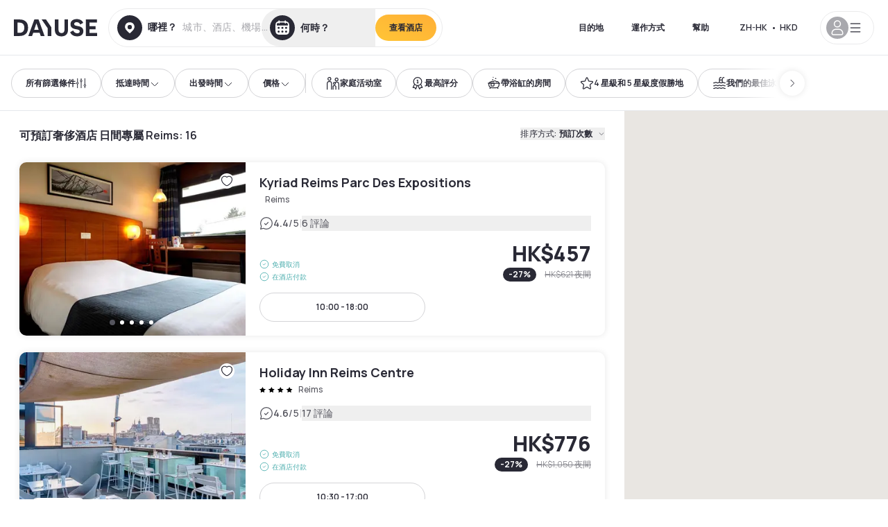

--- FILE ---
content_type: text/html; charset=utf-8
request_url: https://www.dayuse.com.hk/s/france/grand-est/marne/reims
body_size: 86386
content:
<!DOCTYPE html><html translate="no" lang="zh-HK"><head><meta charSet="utf-8" data-next-head=""/><meta name="viewport" content="width=device-width" data-next-head=""/><script data-next-head="">
          var kameleoonLoadingTimeout = 1000;
          window.kameleoonQueue = window.kameleoonQueue || [];
          window.kameleoonStartLoadTime =  Date.now() - performance.now();
          if (!document.getElementById("kameleoonLoadingStyleSheet") && !window.kameleoonDisplayPageTimeOut)
          {
              var kameleoonS = document.getElementsByTagName("script")[0];
              var kameleoonCc = "* { visibility: hidden !important; background-image: none !important; }";
              var kameleoonStn = document.createElement("style");
              kameleoonStn.type = "text/css";
              kameleoonStn.id = "kameleoonLoadingStyleSheet";
              if (kameleoonStn.styleSheet)
              {
                  kameleoonStn.styleSheet.cssText = kameleoonCc;
              }
                  else
              {
                  kameleoonStn.appendChild(document.createTextNode(kameleoonCc));
              }
              kameleoonS.parentNode.insertBefore(kameleoonStn, kameleoonS);
              window.kameleoonDisplayPage = function(fromEngine)
                  {
                      if (!fromEngine)
                      {
                          window.kameleoonTimeout = true;
                      }
                      if (kameleoonStn.parentNode)
                      {
                          kameleoonStn.parentNode.removeChild(kameleoonStn);
                      }
                  };
              window.kameleoonDisplayPageTimeOut = window.setTimeout(window.kameleoonDisplayPage, kameleoonLoadingTimeout);
          }</script><script type="text/javascript" src="/enkoleoma.js" async="" data-next-head=""></script><script data-next-head="">
              (function(w,d,s,l,i){w[l]=w[l]||[];w[l].push({'gtm.start':
              new Date().getTime(),event:'gtm.js'});var f=d.getElementsByTagName(s)[0],
              j=d.createElement(s),dl=l!='dataLayer'?'&l='+l:'';j.async=true;j.src=
              'https://sgtm.dayuse.com.hk/tms?id='+i+dl;f.parentNode.insertBefore(j,f);
              })(window,document,'script','dataLayer', 'GTM-PFRJSLZ');
              </script><title data-next-head="">Reims: 日間空閒奢侈酒店可在Dayuse預訂 </title><meta name="robots" content="index,follow" data-next-head=""/><meta name="description" content="在 Dayuse 預訂幾小時奢侈酒店體驗，享受更多優惠，房間低至二五折。無需信用卡，可免費取消。 " data-next-head=""/><link rel="alternate" hrefLang="fr-FR" href="https://www.dayuse.fr/s/france/grand-est/marne/reims" data-next-head=""/><link rel="alternate" hrefLang="en-GB" href="https://www.dayuse.co.uk/s/france/grand-est/marne/reims" data-next-head=""/><link rel="alternate" hrefLang="it-IT" href="https://www.dayuse-hotels.it/s/france/grand-est/marne/reims" data-next-head=""/><link rel="alternate" hrefLang="es-ES" href="https://www.dayuse.es/s/france/grand-est/marne/reims" data-next-head=""/><link rel="alternate" hrefLang="de-DE" href="https://www.dayuse.de/s/france/grand-est/marne/reims" data-next-head=""/><link rel="alternate" hrefLang="fr-BE" href="https://www.dayuse.be/s/france/grand-est/marne/reims" data-next-head=""/><link rel="alternate" hrefLang="nl-BE" href="https://nl.dayuse.be/s/france/grand-est/marne/reims" data-next-head=""/><link rel="alternate" hrefLang="fr-CH" href="https://www.dayuse.ch/s/france/grand-est/marne/reims" data-next-head=""/><link rel="alternate" hrefLang="de-CH" href="https://de.dayuse.ch/s/france/grand-est/marne/reims" data-next-head=""/><link rel="alternate" hrefLang="pt-BR" href="https://www.dayuse.net.br/s/france/grand-est/marne/reims" data-next-head=""/><link rel="alternate" hrefLang="pt-PT" href="https://pt.dayuse.com/s/france/grand-est/marne/reims" data-next-head=""/><link rel="alternate" hrefLang="nl-NL" href="https://www.dayuse.nl/s/france/grand-est/marne/reims" data-next-head=""/><link rel="alternate" hrefLang="de-AT" href="https://www.dayuse.at/s/france/grand-est/marne/reims" data-next-head=""/><link rel="alternate" hrefLang="en-AU" href="https://au.dayuse.com/s/france/grand-est/marne/reims" data-next-head=""/><link rel="alternate" hrefLang="en-IE" href="https://www.dayuse.ie/s/france/grand-est/marne/reims" data-next-head=""/><link rel="alternate" hrefLang="zh-HK" href="https://www.dayuse.com.hk/s/france/grand-est/marne/reims" data-next-head=""/><link rel="alternate" hrefLang="en-HK" href="https://en.dayuse.com.hk/s/france/grand-est/marne/reims" data-next-head=""/><link rel="alternate" hrefLang="en-AE" href="https://www.dayuse.ae/s/france/grand-est/marne/reims" data-next-head=""/><link rel="alternate" hrefLang="en-QA" href="https://qa.dayuse.com/s/france/grand-est/marne/reims" data-next-head=""/><link rel="alternate" hrefLang="en-BH" href="https://bh.dayuse.com/s/france/grand-est/marne/reims" data-next-head=""/><link rel="alternate" hrefLang="en-CA" href="https://ca.dayuse.com/s/france/grand-est/marne/reims" data-next-head=""/><link rel="alternate" hrefLang="en-SG" href="https://www.dayuse.sg/s/france/grand-est/marne/reims" data-next-head=""/><link rel="alternate" hrefLang="en-SE" href="https://www.dayuse.se/s/france/grand-est/marne/reims" data-next-head=""/><link rel="alternate" hrefLang="en-TH" href="https://th.dayuse.com/s/france/grand-est/marne/reims" data-next-head=""/><link rel="alternate" hrefLang="ko-KR" href="https://kr.dayuse.com/s/france/grand-est/marne/reims" data-next-head=""/><link rel="alternate" hrefLang="en-NZ" href="https://nz.dayuse.com/s/france/grand-est/marne/reims" data-next-head=""/><link rel="alternate" hrefLang="en-US" href="https://www.dayuse.com/s/france/grand-est/marne/reims" data-next-head=""/><link rel="alternate" hrefLang="en" href="https://www.dayuse.com/s/france/grand-est/marne/reims" data-next-head=""/><link rel="alternate" hrefLang="fr" href="https://www.dayuse.fr/s/france/grand-est/marne/reims" data-next-head=""/><link rel="alternate" hrefLang="de" href="https://www.dayuse.de/s/france/grand-est/marne/reims" data-next-head=""/><link rel="alternate" hrefLang="es" href="https://www.dayuse.es/s/france/grand-est/marne/reims" data-next-head=""/><link rel="alternate" hrefLang="it" href="https://www.dayuse-hotels.it/s/france/grand-est/marne/reims" data-next-head=""/><link rel="alternate" hrefLang="nl" href="https://www.dayuse.nl/s/france/grand-est/marne/reims" data-next-head=""/><link rel="alternate" hrefLang="pt" href="https://pt.dayuse.com/s/france/grand-est/marne/reims" data-next-head=""/><link rel="alternate" hrefLang="zh" href="https://www.dayuse.com.hk/s/france/grand-est/marne/reims" data-next-head=""/><link rel="alternate" hrefLang="ko" href="https://kr.dayuse.com/s/france/grand-est/marne/reims" data-next-head=""/><link rel="alternate" hrefLang="zh-CN" href="https://cn.dayuse.com/s/france/grand-est/marne/reims" data-next-head=""/><link rel="alternate" hrefLang="ja-JP" href="https://jp.dayuse.com/s/france/grand-est/marne/reims" data-next-head=""/><link rel="alternate" hrefLang="en-IN" href="https://in.dayuse.com/s/france/grand-est/marne/reims" data-next-head=""/><link rel="alternate" hrefLang="el-GR" href="https://gr.dayuse.com/s/france/grand-est/marne/reims" data-next-head=""/><link rel="alternate" hrefLang="es-MX" href="https://mx.dayuse.com/s/france/grand-est/marne/reims" data-next-head=""/><link rel="alternate" hrefLang="tr-TR" href="https://tr.dayuse.com/s/france/grand-est/marne/reims" data-next-head=""/><link rel="alternate" hrefLang="vi-VN" href="https://vn.dayuse.com/s/france/grand-est/marne/reims" data-next-head=""/><link rel="alternate" hrefLang="id-ID" href="https://id.dayuse.com/s/france/grand-est/marne/reims" data-next-head=""/><link rel="alternate" hrefLang="pl-PL" href="https://pl.dayuse.com/s/france/grand-est/marne/reims" data-next-head=""/><link rel="alternate" hrefLang="en-MY" href="https://my.dayuse.com/s/france/grand-est/marne/reims" data-next-head=""/><link rel="alternate" hrefLang="en-PH" href="https://ph.dayuse.com/s/france/grand-est/marne/reims" data-next-head=""/><link rel="alternate" hrefLang="es-AR" href="https://ar.dayuse.com/s/france/grand-est/marne/reims" data-next-head=""/><link rel="alternate" hrefLang="en-ZA" href="https://za.dayuse.com/s/france/grand-est/marne/reims" data-next-head=""/><link rel="alternate" hrefLang="no-NO" href="https://no.dayuse.com/s/france/grand-est/marne/reims" data-next-head=""/><link rel="alternate" hrefLang="ro-RO" href="https://ro.dayuse.com/s/france/grand-est/marne/reims" data-next-head=""/><link rel="alternate" hrefLang="da-DK" href="https://dk.dayuse.com/s/france/grand-est/marne/reims" data-next-head=""/><link rel="alternate" hrefLang="bg-BG" href="https://bg.dayuse.com/s/france/grand-est/marne/reims" data-next-head=""/><link rel="alternate" hrefLang="fi-FI" href="https://fi.dayuse.com/s/france/grand-est/marne/reims" data-next-head=""/><link rel="alternate" hrefLang="hr-HR" href="https://hr.dayuse.com/s/france/grand-est/marne/reims" data-next-head=""/><link rel="alternate" hrefLang="hu-HU" href="https://hu.dayuse.com/s/france/grand-est/marne/reims" data-next-head=""/><link rel="alternate" hrefLang="es-CL" href="https://cl.dayuse.com/s/france/grand-est/marne/reims" data-next-head=""/><link rel="alternate" hrefLang="sk-SK" href="https://sk.dayuse.com/s/france/grand-est/marne/reims" data-next-head=""/><link rel="alternate" hrefLang="es-EC" href="https://ec.dayuse.com/s/france/grand-est/marne/reims" data-next-head=""/><link rel="alternate" hrefLang="es-CR" href="https://cr.dayuse.com/s/france/grand-est/marne/reims" data-next-head=""/><link rel="alternate" hrefLang="es-CO" href="https://co.dayuse.com/s/france/grand-est/marne/reims" data-next-head=""/><meta property="og:title" content="Reims: 日間空閒奢侈酒店可在Dayuse預訂 " data-next-head=""/><meta property="og:description" content="在 Dayuse 預訂幾小時奢侈酒店體驗，享受更多優惠，房間低至二五折。無需信用卡，可免費取消。 " data-next-head=""/><link rel="canonical" href="https://www.dayuse.com.hk/s/france/grand-est/marne/reims" data-next-head=""/><link rel="alternate" href="/search-page-rss-feed.xml" type="application/rss+xml" data-next-head=""/><script type="application/ld+json" data-next-head="">{"@context":"https://schema.org","@type":"Hotel","aggregateRating":{"@type":"AggregateRating","ratingValue":"4.4","reviewCount":"38"},"name":"Dayuse","url":"https://www.dayuse.com","sameAs":["https://www.linkedin.com/company/dayuse-hotels","https://www.facebook.com/dayusecom","https://x.com/dayuse_en","https://www.instagram.com/dayuse/","https://www.youtube.com/@Dayuse"],"address":{"@type":"PostalAddress","streetAddress":"1200 Brickell Avenue","addressLocality":"Miami","addressRegion":"FL","postalCode":"33131","addressCountry":"US"},"location":[{"@type":"Place","address":{"@type":"PostalAddress","streetAddress":"1200 Brickell Avenue","addressLocality":"Miami","addressRegion":"FL","postalCode":"33131","addressCountry":"US"}},{"@type":"Place","address":{"@type":"PostalAddress","streetAddress":"6 Bd Poissonnière","postalCode":"75009","addressLocality":"Paris","addressCountry":"FR"}}],"contactPoint":[{"@type":"ContactPoint","telephone":"+1-929-284-2269","contactType":"customer service","areaServed":"US","availableLanguage":["English","Spanish","French"]},{"@type":"ContactPoint","telephone":"+33-1-76-36-05-96","contactType":"customer service","areaServed":"FR","availableLanguage":["French","English"]},{"@type":"ContactPoint","telephone":"+39-06-9450-3490","contactType":"customer service","areaServed":"IT","availableLanguage":["Italian","English"]},{"@type":"ContactPoint","telephone":"+44-20-4571-4354","contactType":"customer service","areaServed":"UK","availableLanguage":["English"]},{"@type":"ContactPoint","telephone":"+49-800-724-5975","contactType":"customer service","areaServed":"DE","availableLanguage":["German","English"]},{"@type":"ContactPoint","telephone":"+1-438-238-2481","contactType":"customer service","areaServed":"CA","availableLanguage":["English","French"]},{"@type":"ContactPoint","telephone":"+34-518-90-0594","contactType":"customer service","areaServed":"ES","availableLanguage":["Spanish","English"]},{"@type":"ContactPoint","telephone":"+31-85-107-0143","contactType":"customer service","areaServed":"NL","availableLanguage":["English","Ducth"]},{"@type":"ContactPoint","telephone":"+55-11-43803483","contactType":"customer service","areaServed":"BR","availableLanguage":["Portuguese","English"]}]}</script><link rel="preload" as="image" imageSrcSet="/_next/image?url=https%3A%2F%2Fstatic.dayuse.com%2Fhotels%2F18349%2F99ea218268a1fef31afaacdc925bc868-hotel-kyriad-reims-est-parc-des-expositions.jpg&amp;w=450&amp;q=75 450w, /_next/image?url=https%3A%2F%2Fstatic.dayuse.com%2Fhotels%2F18349%2F99ea218268a1fef31afaacdc925bc868-hotel-kyriad-reims-est-parc-des-expositions.jpg&amp;w=640&amp;q=75 640w, /_next/image?url=https%3A%2F%2Fstatic.dayuse.com%2Fhotels%2F18349%2F99ea218268a1fef31afaacdc925bc868-hotel-kyriad-reims-est-parc-des-expositions.jpg&amp;w=750&amp;q=75 750w, /_next/image?url=https%3A%2F%2Fstatic.dayuse.com%2Fhotels%2F18349%2F99ea218268a1fef31afaacdc925bc868-hotel-kyriad-reims-est-parc-des-expositions.jpg&amp;w=828&amp;q=75 828w, /_next/image?url=https%3A%2F%2Fstatic.dayuse.com%2Fhotels%2F18349%2F99ea218268a1fef31afaacdc925bc868-hotel-kyriad-reims-est-parc-des-expositions.jpg&amp;w=1080&amp;q=75 1080w, /_next/image?url=https%3A%2F%2Fstatic.dayuse.com%2Fhotels%2F18349%2F99ea218268a1fef31afaacdc925bc868-hotel-kyriad-reims-est-parc-des-expositions.jpg&amp;w=1200&amp;q=75 1200w, /_next/image?url=https%3A%2F%2Fstatic.dayuse.com%2Fhotels%2F18349%2F99ea218268a1fef31afaacdc925bc868-hotel-kyriad-reims-est-parc-des-expositions.jpg&amp;w=1400&amp;q=75 1400w, /_next/image?url=https%3A%2F%2Fstatic.dayuse.com%2Fhotels%2F18349%2F99ea218268a1fef31afaacdc925bc868-hotel-kyriad-reims-est-parc-des-expositions.jpg&amp;w=1920&amp;q=75 1920w, /_next/image?url=https%3A%2F%2Fstatic.dayuse.com%2Fhotels%2F18349%2F99ea218268a1fef31afaacdc925bc868-hotel-kyriad-reims-est-parc-des-expositions.jpg&amp;w=2048&amp;q=75 2048w, /_next/image?url=https%3A%2F%2Fstatic.dayuse.com%2Fhotels%2F18349%2F99ea218268a1fef31afaacdc925bc868-hotel-kyriad-reims-est-parc-des-expositions.jpg&amp;w=3840&amp;q=75 3840w" imageSizes="(min-width:768px) 420px, 100vw" data-next-head=""/><link rel="preload" as="image" imageSrcSet="/_next/image?url=https%3A%2F%2Fstatic.dayuse.com%2Fhotels%2F18349%2Fa9115d5389599e6d2cf7c36e2d017dce-hotel-kyriad-reims-est-parc-des-expositions.jpg&amp;w=450&amp;q=75 450w, /_next/image?url=https%3A%2F%2Fstatic.dayuse.com%2Fhotels%2F18349%2Fa9115d5389599e6d2cf7c36e2d017dce-hotel-kyriad-reims-est-parc-des-expositions.jpg&amp;w=640&amp;q=75 640w, /_next/image?url=https%3A%2F%2Fstatic.dayuse.com%2Fhotels%2F18349%2Fa9115d5389599e6d2cf7c36e2d017dce-hotel-kyriad-reims-est-parc-des-expositions.jpg&amp;w=750&amp;q=75 750w, /_next/image?url=https%3A%2F%2Fstatic.dayuse.com%2Fhotels%2F18349%2Fa9115d5389599e6d2cf7c36e2d017dce-hotel-kyriad-reims-est-parc-des-expositions.jpg&amp;w=828&amp;q=75 828w, /_next/image?url=https%3A%2F%2Fstatic.dayuse.com%2Fhotels%2F18349%2Fa9115d5389599e6d2cf7c36e2d017dce-hotel-kyriad-reims-est-parc-des-expositions.jpg&amp;w=1080&amp;q=75 1080w, /_next/image?url=https%3A%2F%2Fstatic.dayuse.com%2Fhotels%2F18349%2Fa9115d5389599e6d2cf7c36e2d017dce-hotel-kyriad-reims-est-parc-des-expositions.jpg&amp;w=1200&amp;q=75 1200w, /_next/image?url=https%3A%2F%2Fstatic.dayuse.com%2Fhotels%2F18349%2Fa9115d5389599e6d2cf7c36e2d017dce-hotel-kyriad-reims-est-parc-des-expositions.jpg&amp;w=1400&amp;q=75 1400w, /_next/image?url=https%3A%2F%2Fstatic.dayuse.com%2Fhotels%2F18349%2Fa9115d5389599e6d2cf7c36e2d017dce-hotel-kyriad-reims-est-parc-des-expositions.jpg&amp;w=1920&amp;q=75 1920w, /_next/image?url=https%3A%2F%2Fstatic.dayuse.com%2Fhotels%2F18349%2Fa9115d5389599e6d2cf7c36e2d017dce-hotel-kyriad-reims-est-parc-des-expositions.jpg&amp;w=2048&amp;q=75 2048w, /_next/image?url=https%3A%2F%2Fstatic.dayuse.com%2Fhotels%2F18349%2Fa9115d5389599e6d2cf7c36e2d017dce-hotel-kyriad-reims-est-parc-des-expositions.jpg&amp;w=3840&amp;q=75 3840w" imageSizes="(min-width:768px) 420px, 100vw" data-next-head=""/><link rel="preload" as="image" imageSrcSet="/_next/image?url=https%3A%2F%2Fstatic.dayuse.com%2Fhotels%2F14647%2F725e5b5a63c884bff28e5b05dbfece30-holiday-inn-reims-centre.jpg&amp;w=450&amp;q=75 450w, /_next/image?url=https%3A%2F%2Fstatic.dayuse.com%2Fhotels%2F14647%2F725e5b5a63c884bff28e5b05dbfece30-holiday-inn-reims-centre.jpg&amp;w=640&amp;q=75 640w, /_next/image?url=https%3A%2F%2Fstatic.dayuse.com%2Fhotels%2F14647%2F725e5b5a63c884bff28e5b05dbfece30-holiday-inn-reims-centre.jpg&amp;w=750&amp;q=75 750w, /_next/image?url=https%3A%2F%2Fstatic.dayuse.com%2Fhotels%2F14647%2F725e5b5a63c884bff28e5b05dbfece30-holiday-inn-reims-centre.jpg&amp;w=828&amp;q=75 828w, /_next/image?url=https%3A%2F%2Fstatic.dayuse.com%2Fhotels%2F14647%2F725e5b5a63c884bff28e5b05dbfece30-holiday-inn-reims-centre.jpg&amp;w=1080&amp;q=75 1080w, /_next/image?url=https%3A%2F%2Fstatic.dayuse.com%2Fhotels%2F14647%2F725e5b5a63c884bff28e5b05dbfece30-holiday-inn-reims-centre.jpg&amp;w=1200&amp;q=75 1200w, /_next/image?url=https%3A%2F%2Fstatic.dayuse.com%2Fhotels%2F14647%2F725e5b5a63c884bff28e5b05dbfece30-holiday-inn-reims-centre.jpg&amp;w=1400&amp;q=75 1400w, /_next/image?url=https%3A%2F%2Fstatic.dayuse.com%2Fhotels%2F14647%2F725e5b5a63c884bff28e5b05dbfece30-holiday-inn-reims-centre.jpg&amp;w=1920&amp;q=75 1920w, /_next/image?url=https%3A%2F%2Fstatic.dayuse.com%2Fhotels%2F14647%2F725e5b5a63c884bff28e5b05dbfece30-holiday-inn-reims-centre.jpg&amp;w=2048&amp;q=75 2048w, /_next/image?url=https%3A%2F%2Fstatic.dayuse.com%2Fhotels%2F14647%2F725e5b5a63c884bff28e5b05dbfece30-holiday-inn-reims-centre.jpg&amp;w=3840&amp;q=75 3840w" imageSizes="(min-width:768px) 420px, 100vw" data-next-head=""/><link rel="preload" as="image" imageSrcSet="/_next/image?url=https%3A%2F%2Fstatic.dayuse.com%2Fhotels%2F14647%2F19c1a8edfe407911d760b43219226c1f-holiday-inn-reims-centre.jpg&amp;w=450&amp;q=75 450w, /_next/image?url=https%3A%2F%2Fstatic.dayuse.com%2Fhotels%2F14647%2F19c1a8edfe407911d760b43219226c1f-holiday-inn-reims-centre.jpg&amp;w=640&amp;q=75 640w, /_next/image?url=https%3A%2F%2Fstatic.dayuse.com%2Fhotels%2F14647%2F19c1a8edfe407911d760b43219226c1f-holiday-inn-reims-centre.jpg&amp;w=750&amp;q=75 750w, /_next/image?url=https%3A%2F%2Fstatic.dayuse.com%2Fhotels%2F14647%2F19c1a8edfe407911d760b43219226c1f-holiday-inn-reims-centre.jpg&amp;w=828&amp;q=75 828w, /_next/image?url=https%3A%2F%2Fstatic.dayuse.com%2Fhotels%2F14647%2F19c1a8edfe407911d760b43219226c1f-holiday-inn-reims-centre.jpg&amp;w=1080&amp;q=75 1080w, /_next/image?url=https%3A%2F%2Fstatic.dayuse.com%2Fhotels%2F14647%2F19c1a8edfe407911d760b43219226c1f-holiday-inn-reims-centre.jpg&amp;w=1200&amp;q=75 1200w, /_next/image?url=https%3A%2F%2Fstatic.dayuse.com%2Fhotels%2F14647%2F19c1a8edfe407911d760b43219226c1f-holiday-inn-reims-centre.jpg&amp;w=1400&amp;q=75 1400w, /_next/image?url=https%3A%2F%2Fstatic.dayuse.com%2Fhotels%2F14647%2F19c1a8edfe407911d760b43219226c1f-holiday-inn-reims-centre.jpg&amp;w=1920&amp;q=75 1920w, /_next/image?url=https%3A%2F%2Fstatic.dayuse.com%2Fhotels%2F14647%2F19c1a8edfe407911d760b43219226c1f-holiday-inn-reims-centre.jpg&amp;w=2048&amp;q=75 2048w, /_next/image?url=https%3A%2F%2Fstatic.dayuse.com%2Fhotels%2F14647%2F19c1a8edfe407911d760b43219226c1f-holiday-inn-reims-centre.jpg&amp;w=3840&amp;q=75 3840w" imageSizes="(min-width:768px) 420px, 100vw" data-next-head=""/><link rel="preload" as="image" imageSrcSet="/_next/image?url=https%3A%2F%2Fstatic.dayuse.com%2Fhotels%2F18226%2Ff7179094a9aec62ab34eeaeb90c0cd84-enzo-hotels-by-kyriad-direct.jpg&amp;w=450&amp;q=75 450w, /_next/image?url=https%3A%2F%2Fstatic.dayuse.com%2Fhotels%2F18226%2Ff7179094a9aec62ab34eeaeb90c0cd84-enzo-hotels-by-kyriad-direct.jpg&amp;w=640&amp;q=75 640w, /_next/image?url=https%3A%2F%2Fstatic.dayuse.com%2Fhotels%2F18226%2Ff7179094a9aec62ab34eeaeb90c0cd84-enzo-hotels-by-kyriad-direct.jpg&amp;w=750&amp;q=75 750w, /_next/image?url=https%3A%2F%2Fstatic.dayuse.com%2Fhotels%2F18226%2Ff7179094a9aec62ab34eeaeb90c0cd84-enzo-hotels-by-kyriad-direct.jpg&amp;w=828&amp;q=75 828w, /_next/image?url=https%3A%2F%2Fstatic.dayuse.com%2Fhotels%2F18226%2Ff7179094a9aec62ab34eeaeb90c0cd84-enzo-hotels-by-kyriad-direct.jpg&amp;w=1080&amp;q=75 1080w, /_next/image?url=https%3A%2F%2Fstatic.dayuse.com%2Fhotels%2F18226%2Ff7179094a9aec62ab34eeaeb90c0cd84-enzo-hotels-by-kyriad-direct.jpg&amp;w=1200&amp;q=75 1200w, /_next/image?url=https%3A%2F%2Fstatic.dayuse.com%2Fhotels%2F18226%2Ff7179094a9aec62ab34eeaeb90c0cd84-enzo-hotels-by-kyriad-direct.jpg&amp;w=1400&amp;q=75 1400w, /_next/image?url=https%3A%2F%2Fstatic.dayuse.com%2Fhotels%2F18226%2Ff7179094a9aec62ab34eeaeb90c0cd84-enzo-hotels-by-kyriad-direct.jpg&amp;w=1920&amp;q=75 1920w, /_next/image?url=https%3A%2F%2Fstatic.dayuse.com%2Fhotels%2F18226%2Ff7179094a9aec62ab34eeaeb90c0cd84-enzo-hotels-by-kyriad-direct.jpg&amp;w=2048&amp;q=75 2048w, /_next/image?url=https%3A%2F%2Fstatic.dayuse.com%2Fhotels%2F18226%2Ff7179094a9aec62ab34eeaeb90c0cd84-enzo-hotels-by-kyriad-direct.jpg&amp;w=3840&amp;q=75 3840w" imageSizes="(min-width:768px) 420px, 100vw" data-next-head=""/><link rel="preload" as="image" imageSrcSet="/_next/image?url=https%3A%2F%2Fstatic.dayuse.com%2Fhotels%2F18226%2F2dd664c72a20a2676aeb4f3a5128ff00-enzo-hotels-by-kyriad-direct.jpg&amp;w=450&amp;q=75 450w, /_next/image?url=https%3A%2F%2Fstatic.dayuse.com%2Fhotels%2F18226%2F2dd664c72a20a2676aeb4f3a5128ff00-enzo-hotels-by-kyriad-direct.jpg&amp;w=640&amp;q=75 640w, /_next/image?url=https%3A%2F%2Fstatic.dayuse.com%2Fhotels%2F18226%2F2dd664c72a20a2676aeb4f3a5128ff00-enzo-hotels-by-kyriad-direct.jpg&amp;w=750&amp;q=75 750w, /_next/image?url=https%3A%2F%2Fstatic.dayuse.com%2Fhotels%2F18226%2F2dd664c72a20a2676aeb4f3a5128ff00-enzo-hotels-by-kyriad-direct.jpg&amp;w=828&amp;q=75 828w, /_next/image?url=https%3A%2F%2Fstatic.dayuse.com%2Fhotels%2F18226%2F2dd664c72a20a2676aeb4f3a5128ff00-enzo-hotels-by-kyriad-direct.jpg&amp;w=1080&amp;q=75 1080w, /_next/image?url=https%3A%2F%2Fstatic.dayuse.com%2Fhotels%2F18226%2F2dd664c72a20a2676aeb4f3a5128ff00-enzo-hotels-by-kyriad-direct.jpg&amp;w=1200&amp;q=75 1200w, /_next/image?url=https%3A%2F%2Fstatic.dayuse.com%2Fhotels%2F18226%2F2dd664c72a20a2676aeb4f3a5128ff00-enzo-hotels-by-kyriad-direct.jpg&amp;w=1400&amp;q=75 1400w, /_next/image?url=https%3A%2F%2Fstatic.dayuse.com%2Fhotels%2F18226%2F2dd664c72a20a2676aeb4f3a5128ff00-enzo-hotels-by-kyriad-direct.jpg&amp;w=1920&amp;q=75 1920w, /_next/image?url=https%3A%2F%2Fstatic.dayuse.com%2Fhotels%2F18226%2F2dd664c72a20a2676aeb4f3a5128ff00-enzo-hotels-by-kyriad-direct.jpg&amp;w=2048&amp;q=75 2048w, /_next/image?url=https%3A%2F%2Fstatic.dayuse.com%2Fhotels%2F18226%2F2dd664c72a20a2676aeb4f3a5128ff00-enzo-hotels-by-kyriad-direct.jpg&amp;w=3840&amp;q=75 3840w" imageSizes="(min-width:768px) 420px, 100vw" data-next-head=""/><link rel="preconnect" href="https://fonts.googleapis.com"/><link rel="preconnect" href="https://fonts.gstatic.com"/><link href="https://fonts.googleapis.com/css2?family=Manrope:wght@200;300;400;500;600;700;800&amp;display=swap" rel="stylesheet"/><link rel="shortcut icon" type="image/png" sizes="192x192" href="/android-chrome-192x192.png"/><link rel="apple-touch-icon" type="image/png" sizes="192x192" href="/apple-touch-icon.png"/><link rel="preload" href="/_next/static/css/9c0394d523149df9.css?dpl=dpl_DeGFqsugq7df5UoixoiuJEnGCWDg" as="style" crossorigin="anonymous"/><link rel="stylesheet" href="/_next/static/css/9c0394d523149df9.css?dpl=dpl_DeGFqsugq7df5UoixoiuJEnGCWDg" crossorigin="anonymous" data-n-g=""/><link rel="preload" href="/_next/static/css/a51740f23892ad37.css?dpl=dpl_DeGFqsugq7df5UoixoiuJEnGCWDg" as="style" crossorigin="anonymous"/><link rel="stylesheet" href="/_next/static/css/a51740f23892ad37.css?dpl=dpl_DeGFqsugq7df5UoixoiuJEnGCWDg" crossorigin="anonymous" data-n-p=""/><link rel="preload" href="/_next/static/css/4cd358ba8304893d.css?dpl=dpl_DeGFqsugq7df5UoixoiuJEnGCWDg" as="style" crossorigin="anonymous"/><link rel="stylesheet" href="/_next/static/css/4cd358ba8304893d.css?dpl=dpl_DeGFqsugq7df5UoixoiuJEnGCWDg" crossorigin="anonymous" data-n-p=""/><link rel="preload" href="/_next/static/css/850d8be36d8d6fe5.css?dpl=dpl_DeGFqsugq7df5UoixoiuJEnGCWDg" as="style" crossorigin="anonymous"/><link rel="stylesheet" href="/_next/static/css/850d8be36d8d6fe5.css?dpl=dpl_DeGFqsugq7df5UoixoiuJEnGCWDg" crossorigin="anonymous" data-n-p=""/><noscript data-n-css=""></noscript><script defer="" crossorigin="anonymous" nomodule="" src="/_next/static/chunks/polyfills-42372ed130431b0a.js?dpl=dpl_DeGFqsugq7df5UoixoiuJEnGCWDg"></script><script src="/_next/static/chunks/webpack-a5d71696c5578263.js?dpl=dpl_DeGFqsugq7df5UoixoiuJEnGCWDg" defer="" crossorigin="anonymous"></script><script src="/_next/static/chunks/framework-97fdf35f827e082a.js?dpl=dpl_DeGFqsugq7df5UoixoiuJEnGCWDg" defer="" crossorigin="anonymous"></script><script src="/_next/static/chunks/main-b3aa340e910350a2.js?dpl=dpl_DeGFqsugq7df5UoixoiuJEnGCWDg" defer="" crossorigin="anonymous"></script><script src="/_next/static/chunks/pages/_app-8e2ea0bffa187a8e.js?dpl=dpl_DeGFqsugq7df5UoixoiuJEnGCWDg" defer="" crossorigin="anonymous"></script><script src="/_next/static/chunks/0bd2f4cc-53a38b2c46e550c3.js?dpl=dpl_DeGFqsugq7df5UoixoiuJEnGCWDg" defer="" crossorigin="anonymous"></script><script src="/_next/static/chunks/50d3ae47-34e18f1e0b1c5acf.js?dpl=dpl_DeGFqsugq7df5UoixoiuJEnGCWDg" defer="" crossorigin="anonymous"></script><script src="/_next/static/chunks/9069-6462aaf8c4a28e4c.js?dpl=dpl_DeGFqsugq7df5UoixoiuJEnGCWDg" defer="" crossorigin="anonymous"></script><script src="/_next/static/chunks/8863-17e91599357e70c1.js?dpl=dpl_DeGFqsugq7df5UoixoiuJEnGCWDg" defer="" crossorigin="anonymous"></script><script src="/_next/static/chunks/477-72b76de0d05e6ee8.js?dpl=dpl_DeGFqsugq7df5UoixoiuJEnGCWDg" defer="" crossorigin="anonymous"></script><script src="/_next/static/chunks/6171-db65971239a06ceb.js?dpl=dpl_DeGFqsugq7df5UoixoiuJEnGCWDg" defer="" crossorigin="anonymous"></script><script src="/_next/static/chunks/423-ff24dd5611ce3385.js?dpl=dpl_DeGFqsugq7df5UoixoiuJEnGCWDg" defer="" crossorigin="anonymous"></script><script src="/_next/static/chunks/389-8f88a646bf6ad0a5.js?dpl=dpl_DeGFqsugq7df5UoixoiuJEnGCWDg" defer="" crossorigin="anonymous"></script><script src="/_next/static/chunks/4440-dbfd1004ecde1aec.js?dpl=dpl_DeGFqsugq7df5UoixoiuJEnGCWDg" defer="" crossorigin="anonymous"></script><script src="/_next/static/chunks/5356-11f05466b00cb472.js?dpl=dpl_DeGFqsugq7df5UoixoiuJEnGCWDg" defer="" crossorigin="anonymous"></script><script src="/_next/static/chunks/8093-5bc560346021f2d9.js?dpl=dpl_DeGFqsugq7df5UoixoiuJEnGCWDg" defer="" crossorigin="anonymous"></script><script src="/_next/static/chunks/4824-5867299315786c52.js?dpl=dpl_DeGFqsugq7df5UoixoiuJEnGCWDg" defer="" crossorigin="anonymous"></script><script src="/_next/static/chunks/2102-a10a46a9200d4f8a.js?dpl=dpl_DeGFqsugq7df5UoixoiuJEnGCWDg" defer="" crossorigin="anonymous"></script><script src="/_next/static/chunks/3595-93e49dd9a3f02ae9.js?dpl=dpl_DeGFqsugq7df5UoixoiuJEnGCWDg" defer="" crossorigin="anonymous"></script><script src="/_next/static/chunks/4380-2f5b9ec8565da417.js?dpl=dpl_DeGFqsugq7df5UoixoiuJEnGCWDg" defer="" crossorigin="anonymous"></script><script src="/_next/static/chunks/4875-a96f8f2b7128f7a5.js?dpl=dpl_DeGFqsugq7df5UoixoiuJEnGCWDg" defer="" crossorigin="anonymous"></script><script src="/_next/static/chunks/7055-34cac93716d26013.js?dpl=dpl_DeGFqsugq7df5UoixoiuJEnGCWDg" defer="" crossorigin="anonymous"></script><script src="/_next/static/chunks/8136-577bc958413e2db2.js?dpl=dpl_DeGFqsugq7df5UoixoiuJEnGCWDg" defer="" crossorigin="anonymous"></script><script src="/_next/static/chunks/5494-5a3470fc1857d2b9.js?dpl=dpl_DeGFqsugq7df5UoixoiuJEnGCWDg" defer="" crossorigin="anonymous"></script><script src="/_next/static/chunks/4644-77bc1fee990bc62c.js?dpl=dpl_DeGFqsugq7df5UoixoiuJEnGCWDg" defer="" crossorigin="anonymous"></script><script src="/_next/static/chunks/7503-62f3371b5f2f6438.js?dpl=dpl_DeGFqsugq7df5UoixoiuJEnGCWDg" defer="" crossorigin="anonymous"></script><script src="/_next/static/chunks/1472-e3020086242628b7.js?dpl=dpl_DeGFqsugq7df5UoixoiuJEnGCWDg" defer="" crossorigin="anonymous"></script><script src="/_next/static/chunks/8996-b456630dd46c0698.js?dpl=dpl_DeGFqsugq7df5UoixoiuJEnGCWDg" defer="" crossorigin="anonymous"></script><script src="/_next/static/chunks/4523-b7d3adb981265b28.js?dpl=dpl_DeGFqsugq7df5UoixoiuJEnGCWDg" defer="" crossorigin="anonymous"></script><script src="/_next/static/chunks/6387-fbd96ef75b622978.js?dpl=dpl_DeGFqsugq7df5UoixoiuJEnGCWDg" defer="" crossorigin="anonymous"></script><script src="/_next/static/chunks/9339-70434cd3ad7b8aec.js?dpl=dpl_DeGFqsugq7df5UoixoiuJEnGCWDg" defer="" crossorigin="anonymous"></script><script src="/_next/static/chunks/6707-351ef2d1d70349bb.js?dpl=dpl_DeGFqsugq7df5UoixoiuJEnGCWDg" defer="" crossorigin="anonymous"></script><script src="/_next/static/chunks/5370-4b01ab9b41c199ec.js?dpl=dpl_DeGFqsugq7df5UoixoiuJEnGCWDg" defer="" crossorigin="anonymous"></script><script src="/_next/static/chunks/806-40cb49257174da0a.js?dpl=dpl_DeGFqsugq7df5UoixoiuJEnGCWDg" defer="" crossorigin="anonymous"></script><script src="/_next/static/chunks/pages/s/%5B%5B...slug%5D%5D-2f70f47a692ff5a9.js?dpl=dpl_DeGFqsugq7df5UoixoiuJEnGCWDg" defer="" crossorigin="anonymous"></script><script src="/_next/static/36u_aK_KDEv8j1G0coNtg/_buildManifest.js?dpl=dpl_DeGFqsugq7df5UoixoiuJEnGCWDg" defer="" crossorigin="anonymous"></script><script src="/_next/static/36u_aK_KDEv8j1G0coNtg/_ssgManifest.js?dpl=dpl_DeGFqsugq7df5UoixoiuJEnGCWDg" defer="" crossorigin="anonymous"></script><meta name="sentry-trace" content="6f6a6650754efe9a623392f04f3748b0-106128a657706de5"/><meta name="baggage" content="sentry-environment=vercel-production,sentry-release=4bee90d97a8fb207581a3ec85962d36b8bec768f,sentry-public_key=4eb25b5132264c159f2b2a90f04c7f74,sentry-trace_id=6f6a6650754efe9a623392f04f3748b0"/></head><body><noscript></noscript><div id="__next"><div><div class="sticky top-0 z-30 hidden md:block"></div><header class="z-40 h-20 left-0 right-0 top-0 sticky md:block hidden border-b"><div class="flex items-center justify-between h-full px-5"><div class="flex flex-1 items-center justify-between md:justify-start"><div class="flex"><div class="block md:hidden text-shadow-black"><div class="flex items-center h-full"><svg class="h-6 w-6 mr-4" type="button" aria-haspopup="dialog" aria-expanded="false" aria-controls="radix-:R1b66:" data-state="closed"><use href="/common-icons-1764665529445.sprite.svg#menu"></use></svg></div></div><a class="mr-4 text-shadow-black" href="/"><span class="sr-only">Dayuse</span><svg data-name="Layer 1" xmlns="http://www.w3.org/2000/svg" viewBox="0 0 481.62 100" width="120" height="30" fill="currentColor"><path d="M481.62 97.76v-18.1H437.3V58.77h35.49v-18H437.3V20.2h43.76V2.1h-64.93v95.66zm-156-22.16c6 15.42 20.9 24.26 40.68 24.26 22.2 0 35.7-11.36 35.7-30.29 0-14.59-8.84-24.69-28.19-28.48l-13.51-2.66c-7.85-1.54-11.78-5.19-11.78-10 0-6.73 5.61-10.66 15-10.66s16.27 4.77 20.34 13.33L401 21.74C395.93 8.13 382 0 363.39 0c-21.6 0-35.76 10.8-35.76 29.87 0 14.73 9.11 24.27 27.2 27.77l13.61 2.67C376.85 62 381.06 65.5 381.06 71c0 7-5.61 11.08-14.86 11.08-10.66 0-18.1-5.75-23-16.27zM275.17 100C298.73 100 313 86.4 313 62.55V2.1h-20v59.47c0 12.62-6.59 19.5-17.39 19.5s-17.39-6.88-17.39-19.5V2.1H237v60.45C237 86.4 251.47 100 275.17 100M160.73 2.1l34.64 50.35v45.31h21.18V47L185.69 2.1zM130.43 24l12.77 37.71h-25.53zm47.13 73.78L142.64 2.1h-24.13L83.59 97.76h21.88l6.17-18.24h37.59l6.17 18.24zM21.18 20.34H32c18.51 0 28.47 10.52 28.47 29.59S50.49 79.52 32 79.52H21.18zm11.36 77.42c32 0 49.51-17 49.51-47.83S64.52 2.1 32.54 2.1H0v95.66z"></path></svg></a></div><div class=""><div class="lg:mt-0 flex flex-wrap h-14 flex-1 rounded-full"><div class="flex items-center justify-between overflow-hidden rounded-full w-full border border-shadow-black-10"><div class="flex py-2 md:py-0 h-full"><div><div class="rounded-full md:flex items-center h-full md:pl-3 hover:cursor-pointer focus:cursor-text md:hover:bg-shadow-black-10"><div class="relative hidden md:flex items-center pr-3 font-medium"><svg class="shrink-0 text-shadow-black size-9"><use href="/common-icons-1764665529445.sprite.svg#solid-circle-place"></use></svg><div class="relative w-full"><div class="body3 focus absolute pointer-events-none whitespace-nowrap inset-0 flex items-center px-2 truncate">哪裡？<span class="body3 text-shadow-black-40 ml-2 truncate">城市、酒店、機場…</span></div><input type="text" class="focus focus:outline-none pl-2 pr-4 truncate lg:w-40 w-full bg-transparent md:focus:bg-white hover:cursor-pointer focus:cursor-text" autoComplete="off" value=""/></div></div></div><div class="md:hidden flex items-center h-full w-full px-3 font-semibold cursor-pointer"><svg class="size-6 text-gray-500 mr-3"><use href="/common-icons-1764665529445.sprite.svg#search"></use></svg>搜索日用酒店</div></div><div class="flex rounded-full abtest-calendar abtest-off hover:bg-shadow-black-10"><div class="cursor-pointer"><button type="button" class="hidden md:flex items-center px-3 space-x-2 rounded-full h-full md:pr-3 md:rounded-r-none"><svg class="h-9 w-9 fill-current text-shadow-black"><use href="/common-icons-1764665529445.sprite.svg#solid-circle-calendar"></use></svg><span class="body3 focus w-24 focus:outline-none text-left whitespace-nowrap truncate">何時？</span></button></div><div class="hidden h-full md:rounded-r-full md:flex py-2 mr-2"><button class="flex justify-center select-none items-center rounded-full text-shadow-black bg-gradient-to-bl from-[#FFAF36] to-sunshine-yellow cursor-pointer whitespace-nowrap active:bg-sunshine-yellow active:bg-none hover:bg-[#FFAF36] hover:bg-none disabled:bg-shadow-black-40 disabled:bg-none disabled:text-white disabled:cursor-default text-button-sm py-3 px-5" type="submit"><span>查看酒店</span></button></div></div></div></div></div></div></div><div class="hidden lg:flex items-center"><button class="inline-flex items-center justify-center gap-2 whitespace-nowrap rounded-full transition-colors focus-visible:outline-none focus-visible:ring-2 focus-visible:ring-offset-2 focus-visible:ring-black disabled:pointer-events-none disabled:opacity-50 [&amp;_svg]:pointer-events-none [&amp;_svg]:size-4 [&amp;_svg]:shrink-0 bg-transparent hover:bg-[#F8F7FB] active:bg-[#E9E9F3] focus:bg-white/25 disabled:bg-shadow-black-20 ds-text-button-sm py-3 px-5 h-[42px] text-shadow-black" type="button" aria-haspopup="dialog" aria-expanded="false" aria-controls="radix-:Rd66:" data-state="closed">目的地</button><button class="items-center justify-center gap-2 whitespace-nowrap rounded-full transition-colors focus-visible:outline-none focus-visible:ring-2 focus-visible:ring-offset-2 focus-visible:ring-black disabled:pointer-events-none disabled:opacity-50 [&amp;_svg]:pointer-events-none [&amp;_svg]:size-4 [&amp;_svg]:shrink-0 bg-transparent hover:bg-[#F8F7FB] active:bg-[#E9E9F3] focus:bg-white/25 text-shadow-black disabled:bg-shadow-black-20 ds-text-button-sm py-3 px-5 h-[42px] xl:block hidden" href="/how-it-works">運作方式</button><button class="items-center justify-center gap-2 whitespace-nowrap rounded-full transition-colors focus-visible:outline-none focus-visible:ring-2 focus-visible:ring-offset-2 focus-visible:ring-black disabled:pointer-events-none disabled:opacity-50 [&amp;_svg]:pointer-events-none [&amp;_svg]:size-4 [&amp;_svg]:shrink-0 bg-transparent hover:bg-[#F8F7FB] active:bg-[#E9E9F3] focus:bg-white/25 text-shadow-black disabled:bg-shadow-black-20 ds-text-button-sm py-3 px-5 h-[42px] xl:block hidden" href="https://support.dayuse.com/hc/zh-hk">幫助</button><button class="items-center justify-center gap-2 whitespace-nowrap rounded-full transition-colors focus-visible:outline-none focus-visible:ring-2 focus-visible:ring-offset-2 focus-visible:ring-black disabled:pointer-events-none disabled:opacity-50 [&amp;_svg]:pointer-events-none [&amp;_svg]:size-4 [&amp;_svg]:shrink-0 bg-transparent hover:bg-[#F8F7FB] active:bg-[#E9E9F3] focus:bg-white/25 text-shadow-black disabled:bg-shadow-black-20 ds-text-button-sm py-3 px-5 h-[42px] hidden">(852) 5803 1410</button><div class="pr-2"><button class="inline-flex items-center justify-center gap-2 whitespace-nowrap rounded-full transition-colors focus-visible:outline-none focus-visible:ring-2 focus-visible:ring-offset-2 focus-visible:ring-black disabled:pointer-events-none disabled:opacity-50 [&amp;_svg]:pointer-events-none [&amp;_svg]:size-4 [&amp;_svg]:shrink-0 bg-transparent hover:bg-[#F8F7FB] active:bg-[#E9E9F3] focus:bg-white/25 text-shadow-black disabled:bg-shadow-black-20 ds-text-button-sm py-3 px-5 h-[42px]" type="button" aria-haspopup="dialog" aria-expanded="false" aria-controls="radix-:R1d66:" data-state="closed"><span class="uppercase mx-1">zh-HK</span><span>•</span><span class="mx-1">HKD</span></button></div><button class="bg-white flex gap-3 items-center active:shadow-100 rounded-full h-12 pl-2 pr-4 border border-shadow-black-10 hover:border-shadow-black-80" type="button" id="radix-:R1l66:" aria-haspopup="menu" aria-expanded="false" data-state="closed" data-slot="dropdown-menu-trigger"><span class="h-8 w-8 rounded-full flex items-center justify-center uppercase bg-shadow-black-40"><svg class="h-6 w-6 text-white fill-current"><use href="/common-icons-1764665529445.sprite.svg#user"></use></svg><span class="font-bold"></span></span><svg class="h-5 w-5 text-shadow-black"><use href="/common-icons-1764665529445.sprite.svg#menu"></use></svg></button></div></div></header><script type="application/ld+json">[{"@context":"https://schema.org","@type":"Hotel","@id":"https://www.dayuse.com.hk/hotels/france/hotel-kyriad-reims-est-parc-des-expositions","name":"Kyriad Reims Parc Des Expositions","url":"https://www.dayuse.com.hk/hotels/france/hotel-kyriad-reims-est-parc-des-expositions","telephone":"(852) 5803 1410","priceRange":"價格低至 456.63 HKD，價格會經常變動","image":["undefined/_next/image?url=https%3A%2F%2Fstatic.dayuse.com%2Fhotels%2F18349%2F99ea218268a1fef31afaacdc925bc868-hotel-kyriad-reims-est-parc-des-expositions.jpg&w=640&q=75","undefined/_next/image?url=https%3A%2F%2Fstatic.dayuse.com%2Fhotels%2F18349%2Fa9115d5389599e6d2cf7c36e2d017dce-hotel-kyriad-reims-est-parc-des-expositions.jpg&w=640&q=75","undefined/_next/image?url=https%3A%2F%2Fstatic.dayuse.com%2Fhotels%2F18349%2Fd44bd163b151c32053e0b2cba7768401-hotel-kyriad-reims-est-parc-des-expositions.jpg&w=640&q=75","undefined/_next/image?url=https%3A%2F%2Fstatic.dayuse.com%2Fhotels%2F18349%2F5b79e3eacf0fc582ec4ae13b0002d221-hotel-kyriad-reims-est-parc-des-expositions.jpg&w=640&q=75","undefined/_next/image?url=https%3A%2F%2Fstatic.dayuse.com%2Fhotels%2F18349%2F0fbee45496b376608104e747ca5ccc2e-hotel-kyriad-reims-est-parc-des-expositions.jpg&w=640&q=75","undefined/_next/image?url=https%3A%2F%2Fstatic.dayuse.com%2Fhotels%2F18349%2Fcf0d578d519568da6474b8bab980c8e0-hotel-kyriad-reims-est-parc-des-expositions.jpg&w=640&q=75","undefined/_next/image?url=https%3A%2F%2Fstatic.dayuse.com%2Fhotels%2F18349%2F237c127269313a4905ec3fc916eb4015-hotel-kyriad-reims-est-parc-des-expositions.jpg&w=640&q=75","undefined/_next/image?url=https%3A%2F%2Fstatic.dayuse.com%2Fhotels%2F18349%2Faba6ee430672bac32db83851a755e63c-hotel-kyriad-reims-est-parc-des-expositions.jpg&w=640&q=75","undefined/_next/image?url=https%3A%2F%2Fstatic.dayuse.com%2Fhotels%2F18349%2F67a184667f50c3bce713ec993abb9f85-hotel-kyriad-reims-est-parc-des-expositions.jpg&w=640&q=75"],"address":{"@type":"PostalAddress","addressLocality":"Reims","addressRegion":""},"geo":{"latitude":"49.2331857","longitude":"4.066877","@type":"GeoCoordinates"},"aggregateRating":{"@type":"AggregateRating","ratingCount":6,"ratingValue":"4.4"}},{"@context":"https://schema.org","@type":"Hotel","@id":"https://www.dayuse.com.hk/hotels/france/holiday-inn-reims-centre","name":"Holiday Inn Reims Centre","url":"https://www.dayuse.com.hk/hotels/france/holiday-inn-reims-centre","telephone":"(852) 5803 1410","priceRange":"價格低至 776.27 HKD，價格會經常變動","image":["undefined/_next/image?url=https%3A%2F%2Fstatic.dayuse.com%2Fhotels%2F14647%2F725e5b5a63c884bff28e5b05dbfece30-holiday-inn-reims-centre.jpg&w=640&q=75","undefined/_next/image?url=https%3A%2F%2Fstatic.dayuse.com%2Fhotels%2F14647%2F19c1a8edfe407911d760b43219226c1f-holiday-inn-reims-centre.jpg&w=640&q=75","undefined/_next/image?url=https%3A%2F%2Fstatic.dayuse.com%2Fhotels%2F14647%2F18886cc05fac2519fe2bf2d95b3653b3-holiday-inn-reims-centre.jpg&w=640&q=75","undefined/_next/image?url=https%3A%2F%2Fstatic.dayuse.com%2Fhotels%2F14647%2Fe02bc7091c144541851aa66a79febea2-holiday-inn-reims-centre.jpg&w=640&q=75","undefined/_next/image?url=https%3A%2F%2Fstatic.dayuse.com%2Fhotels%2F14647%2F8870702c07cb1b5728adb56cae5b1d36-holiday-inn-reims-centre.jpg&w=640&q=75","undefined/_next/image?url=https%3A%2F%2Fstatic.dayuse.com%2Fhotels%2F14647%2F6a9d4b432201929bdbeb08b0a2474bfd-holiday-inn-reims-centre.jpg&w=640&q=75","undefined/_next/image?url=https%3A%2F%2Fstatic.dayuse.com%2Fhotels%2F14647%2F84ea498d417936f79c0b7a974bda2904-holiday-inn-reims-centre.jpg&w=640&q=75","undefined/_next/image?url=https%3A%2F%2Fstatic.dayuse.com%2Fhotels%2F14647%2F8c9af4d4d05a37651f213fc8c9d8e108-holiday-inn-reims-centre.jpg&w=640&q=75","undefined/_next/image?url=https%3A%2F%2Fstatic.dayuse.com%2Fhotels%2F14647%2F6468622682c427e59b9dae1d53707d28-holiday-inn-reims-centre.jpg&w=640&q=75"],"address":{"@type":"PostalAddress","addressLocality":"Reims","addressRegion":""},"geo":{"latitude":"49.2543475","longitude":"4.0243085","@type":"GeoCoordinates"},"aggregateRating":{"@type":"AggregateRating","ratingCount":17,"ratingValue":"4.6"}},{"@context":"https://schema.org","@type":"Hotel","@id":"https://www.dayuse.com.hk/hotels/france/enzo-hotels-by-kyriad-direct","name":"Enzo Hotels Reims Tinqueux By Kyriad Direct","url":"https://www.dayuse.com.hk/hotels/france/enzo-hotels-by-kyriad-direct","telephone":"(852) 5803 1410","priceRange":"價格低至 547.96 HKD，價格會經常變動","image":["undefined/_next/image?url=https%3A%2F%2Fstatic.dayuse.com%2Fhotels%2F18226%2Ff7179094a9aec62ab34eeaeb90c0cd84-enzo-hotels-by-kyriad-direct.jpg&w=640&q=75","undefined/_next/image?url=https%3A%2F%2Fstatic.dayuse.com%2Fhotels%2F18226%2F2dd664c72a20a2676aeb4f3a5128ff00-enzo-hotels-by-kyriad-direct.jpg&w=640&q=75","undefined/_next/image?url=https%3A%2F%2Fstatic.dayuse.com%2Fhotels%2F18226%2F3f2d0ac8fb2fbac29cd473e17cbec185-enzo-hotels-by-kyriad-direct.jpg&w=640&q=75","undefined/_next/image?url=https%3A%2F%2Fstatic.dayuse.com%2Fhotels%2F18226%2Fda2cbf0648c0a47d85bb6b6c05119936-enzo-hotels-by-kyriad-direct.jpg&w=640&q=75","undefined/_next/image?url=https%3A%2F%2Fstatic.dayuse.com%2Fhotels%2F18226%2F30ec02a6ffb35ef58bae05d04d290853-enzo-hotels-by-kyriad-direct.jpg&w=640&q=75","undefined/_next/image?url=https%3A%2F%2Fstatic.dayuse.com%2Fhotels%2F18226%2F4dc5ddc7c9033724e75bf81e241fcce6-enzo-hotels-by-kyriad-direct.jpg&w=640&q=75","undefined/_next/image?url=https%3A%2F%2Fstatic.dayuse.com%2Fhotels%2F18226%2F0e6500c019bd70b0730803d1c8e28ee6-enzo-hotels-by-kyriad-direct.jpg&w=640&q=75","undefined/_next/image?url=https%3A%2F%2Fstatic.dayuse.com%2Fhotels%2F18226%2F28506fac901ae3f567740ab254243309-enzo-hotels-by-kyriad-direct.jpg&w=640&q=75","undefined/_next/image?url=https%3A%2F%2Fstatic.dayuse.com%2Fhotels%2F18226%2Fac3c55e6a306ed3aa17ae4211798b810-enzo-hotels-by-kyriad-direct.jpg&w=640&q=75","undefined/_next/image?url=https%3A%2F%2Fstatic.dayuse.com%2Fhotels%2F18226%2F75fafa8f32d66db1e7e727cfda42de6f-enzo-hotels-by-kyriad-direct.jpg&w=640&q=75"],"address":{"@type":"PostalAddress","addressLocality":"Tinqueux","addressRegion":""},"geo":{"latitude":"49.2572776","longitude":"3.9831821","@type":"GeoCoordinates"},"aggregateRating":{"@type":"AggregateRating","ratingCount":8,"ratingValue":"4.1"}},{"@context":"https://schema.org","@type":"Hotel","@id":"https://www.dayuse.com.hk/hotels/france/sure-hotel-by-best-western-reims-nord","name":"Sure Hotel by Best Western Reims Nord","url":"https://www.dayuse.com.hk/hotels/france/sure-hotel-by-best-western-reims-nord","telephone":"(852) 5803 1410","priceRange":"價格低至 712.35 HKD，價格會經常變動","image":["undefined/_next/image?url=https%3A%2F%2Fstatic.dayuse.com%2Fhotels%2F18164%2F819e0711a0773f7a81766050a4c6b8f3-sure-hotel-by-best-western-reims-nord.jpg&w=640&q=75","undefined/_next/image?url=https%3A%2F%2Fstatic.dayuse.com%2Fhotels%2F18164%2Fa558ba02b38fb92f7e08da6a5ab67b75-sure-hotel-by-best-western-reims-nord.jpg&w=640&q=75","undefined/_next/image?url=https%3A%2F%2Fstatic.dayuse.com%2Fhotels%2F18164%2F732ded1c51665d4f2147b11f049d022d-sure-hotel-by-best-western-reims-nord.jpg&w=640&q=75","undefined/_next/image?url=https%3A%2F%2Fstatic.dayuse.com%2Fhotels%2F18164%2Fca142e12b91702e2a70470199971eb92-sure-hotel-by-best-western-reims-nord.jpg&w=640&q=75","undefined/_next/image?url=https%3A%2F%2Fstatic.dayuse.com%2Fhotels%2F18164%2Fb8d0ac639b908013043ecf74ef059202-sure-hotel-by-best-western-reims-nord.jpg&w=640&q=75","undefined/_next/image?url=https%3A%2F%2Fstatic.dayuse.com%2Fhotels%2F18164%2Fb174abe30242cbfb48689fa2ab8a5186-sure-hotel-by-best-western-reims-nord.jpg&w=640&q=75","undefined/_next/image?url=https%3A%2F%2Fstatic.dayuse.com%2Fhotels%2F18164%2F053a441ee5bbcdc8aac7a1a904e7a342-sure-hotel-by-best-western-reims-nord.jpg&w=640&q=75","undefined/_next/image?url=https%3A%2F%2Fstatic.dayuse.com%2Fhotels%2F18164%2F6f9cec5af600193853a845e009755f07-sure-hotel-by-best-western-reims-nord.jpg&w=640&q=75","undefined/_next/image?url=https%3A%2F%2Fstatic.dayuse.com%2Fhotels%2F18164%2F81fd572a3e59a40b842775dfdf457ff7-sure-hotel-by-best-western-reims-nord.jpg&w=640&q=75","undefined/_next/image?url=https%3A%2F%2Fstatic.dayuse.com%2Fhotels%2F18164%2Fb477a5eef90903033b2416e797c50c74-sure-hotel-by-best-western-reims-nord.jpg&w=640&q=75"],"address":{"@type":"PostalAddress","addressLocality":"Saint-Brice-Courcelles","addressRegion":""},"geo":{"latitude":"49.2813565","longitude":"4.0054004","@type":"GeoCoordinates"},"aggregateRating":{"@type":"AggregateRating","ratingCount":7,"ratingValue":"4.3"}},{"@context":"https://schema.org","@type":"Hotel","@id":"https://www.dayuse.com.hk/hotels/france/hotel-mercure-reims-parc-des-expositions","name":"Mercure Reims Parc des Expositions Hotel","url":"https://www.dayuse.com.hk/hotels/france/hotel-mercure-reims-parc-des-expositions","telephone":"(852) 5803 1410","priceRange":"價格低至 748.88 HKD，價格會經常變動","image":["undefined/_next/image?url=https%3A%2F%2Fstatic.dayuse.com%2Fhotels%2F7902%2F6c17e39236827459c9f3e45cb63c22a2-mercure-reims-parc-des-expositions.jpg&w=640&q=75","undefined/_next/image?url=https%3A%2F%2Fstatic.dayuse.com%2Fhotels%2F7902%2F995a45f1ca1c0fab79e5b8629ab065d4-mercure-reims-parc-des-expositions.jpeg&w=640&q=75","undefined/_next/image?url=https%3A%2F%2Fstatic.dayuse.com%2Fhotels%2F7902%2Fefe55b42496e5c965a1b60ab602b7282-mercure-reims-parc-des-expositions.jpg&w=640&q=75","undefined/_next/image?url=https%3A%2F%2Fstatic.dayuse.com%2Fhotels%2F7902%2F769569f556114b2baab24c65551b0524-mercure-reims-parc-des-expositions.jpeg&w=640&q=75","undefined/_next/image?url=https%3A%2F%2Fstatic.dayuse.com%2Fhotels%2F7902%2Fc8ab1c19bf63e39e1086f44099cc6d07-mercure-reims-parc-des-expositions.jpg&w=640&q=75","undefined/_next/image?url=https%3A%2F%2Fstatic.dayuse.com%2Fhotels%2F7902%2F30fbb4188d6c0122b21920ee7face546-mercure-reims-parc-des-expositions.jpg&w=640&q=75","undefined/_next/image?url=https%3A%2F%2Fstatic.dayuse.com%2Fhotels%2F7902%2Fd82e0464c78ff450f3a92dd5772690de-mercure-reims-parc-des-expositions.jpg&w=640&q=75","undefined/_next/image?url=https%3A%2F%2Fstatic.dayuse.com%2Fhotels%2F7902%2Fb725c9df65341b5697aff3a58d0bd90f-mercure-reims-parc-des-expositions.jpeg&w=640&q=75","undefined/_next/image?url=https%3A%2F%2Fstatic.dayuse.com%2Fhotels%2F7902%2Ffd03cf628215d8ecdd99ee50f9cd894f-mercure-reims-parc-des-expositions.jpeg&w=640&q=75","undefined/_next/image?url=https%3A%2F%2Fstatic.dayuse.com%2Fhotels%2F7902%2F79ddf145f1e5a186690d3132ac994b10-mercure-reims-parc-des-expositions.jpg&w=640&q=75"],"address":{"@type":"PostalAddress","addressLocality":"Reims","addressRegion":""},"geo":{"latitude":"49.2361312","longitude":"4.0690714","@type":"GeoCoordinates"},"aggregateRating":{"@type":"AggregateRating","ratingCount":33,"ratingValue":"4.6"}},{"@context":"https://schema.org","@type":"Hotel","@id":"https://www.dayuse.com.hk/hotels/france/campanile-reims-centre-cathedrale","name":"Campanile Reims Centre - Cathédrale","url":"https://www.dayuse.com.hk/hotels/france/campanile-reims-centre-cathedrale","telephone":"(852) 5803 1410","priceRange":"價格低至 547.96 HKD，價格會經常變動","image":["undefined/_next/image?url=https%3A%2F%2Fstatic.dayuse.com%2Fhotels%2F19507%2Fba1db1b78026ab9c58a519f5638b9ced-campanile-reims-centre-cathedrale.jpg&w=640&q=75","undefined/_next/image?url=https%3A%2F%2Fstatic.dayuse.com%2Fhotels%2F19507%2Fcb691503997fb9a2c7bb1452c3dc32d8-campanile-reims-centre-cathedrale.jpg&w=640&q=75","undefined/_next/image?url=https%3A%2F%2Fstatic.dayuse.com%2Fhotels%2F19507%2Fc2884beb33a0ee1c7437122dacea5991-campanile-reims-centre-cathedrale.jpg&w=640&q=75","undefined/_next/image?url=https%3A%2F%2Fstatic.dayuse.com%2Fhotels%2F19507%2Fc8414aa99ffb22912e52e0c23abf6af4-campanile-reims-centre-cathedrale.jpg&w=640&q=75","undefined/_next/image?url=https%3A%2F%2Fstatic.dayuse.com%2Fhotels%2F19507%2Fbb08ad2b3a127ebc00d1bed5b1237dab-campanile-reims-centre-cathedrale.jpg&w=640&q=75","undefined/_next/image?url=https%3A%2F%2Fstatic.dayuse.com%2Fhotels%2F19507%2F690eb9b50bfffca09a3eccb8504ccca5-campanile-reims-centre-cathedrale.jpg&w=640&q=75","undefined/_next/image?url=https%3A%2F%2Fstatic.dayuse.com%2Fhotels%2F19507%2F13a8fbbb17c1eae36b2a1f558b3200e1-campanile-reims-centre-cathedrale.jpg&w=640&q=75","undefined/_next/image?url=https%3A%2F%2Fstatic.dayuse.com%2Fhotels%2F19507%2F24807a453f23afee0fda97eaf1e8cf3a-campanile-reims-centre-cathedrale.jpg&w=640&q=75","undefined/_next/image?url=https%3A%2F%2Fstatic.dayuse.com%2Fhotels%2F19507%2Fba7f231e4b2d0ecde3a766e579083928-campanile-reims-centre-cathedrale.jpg&w=640&q=75","undefined/_next/image?url=https%3A%2F%2Fstatic.dayuse.com%2Fhotels%2F19507%2Fdba3cabe764826dbbbfa9e87182d2f4f-campanile-reims-centre-cathedrale.jpg&w=640&q=75"],"address":{"@type":"PostalAddress","addressLocality":"Reims","addressRegion":""},"geo":{"latitude":"49.2486442","longitude":"4.0277007","@type":"GeoCoordinates"},"aggregateRating":{"@type":"AggregateRating","ratingCount":1,"ratingValue":"4.8"}},{"@context":"https://schema.org","@type":"Hotel","@id":"https://www.dayuse.com.hk/hotels/france/golden-tulip-reims","name":"Golden Tulip Reims","url":"https://www.dayuse.com.hk/hotels/france/golden-tulip-reims","telephone":"(852) 5803 1410","priceRange":"價格低至 730.61 HKD，價格會經常變動","image":["undefined/_next/image?url=https%3A%2F%2Fstatic.dayuse.com%2Fhotels%2F19484%2F32ae0ee9ad3754637d1b3ac272bc0087-golden-tulip-reims.jpg&w=640&q=75","undefined/_next/image?url=https%3A%2F%2Fstatic.dayuse.com%2Fhotels%2F19484%2Ff6a579e415c2c270ddab4fe5c3af6592-golden-tulip-reims.jpg&w=640&q=75","undefined/_next/image?url=https%3A%2F%2Fstatic.dayuse.com%2Fhotels%2F19484%2F56fe2aff82364accc7b7f3e290fac5f5-golden-tulip-reims.jpg&w=640&q=75","undefined/_next/image?url=https%3A%2F%2Fstatic.dayuse.com%2Fhotels%2F19484%2F4e309e107cc82bf546e139ee6229e385-golden-tulip-reims.jpg&w=640&q=75","undefined/_next/image?url=https%3A%2F%2Fstatic.dayuse.com%2Fhotels%2F19484%2F1b0ce7aa1a719f46af05e89722c7c7dd-golden-tulip-reims.jpg&w=640&q=75","undefined/_next/image?url=https%3A%2F%2Fstatic.dayuse.com%2Fhotels%2F19484%2Fa141c28063faee0bf584a491cf21a041-golden-tulip-reims.jpg&w=640&q=75","undefined/_next/image?url=https%3A%2F%2Fstatic.dayuse.com%2Fhotels%2F19484%2F3ca01064aa9480761c6a9c8e44a2bf7a-golden-tulip-reims.jpg&w=640&q=75","undefined/_next/image?url=https%3A%2F%2Fstatic.dayuse.com%2Fhotels%2F19484%2F67e8f53d72d6d734e22fddaf9e118fa1-golden-tulip-reims.jpg&w=640&q=75","undefined/_next/image?url=https%3A%2F%2Fstatic.dayuse.com%2Fhotels%2F19484%2F5d03abe72dbb0e1603b2e8906fc649c7-golden-tulip-reims.jpg&w=640&q=75","undefined/_next/image?url=https%3A%2F%2Fstatic.dayuse.com%2Fhotels%2F19484%2Fb2a84e4818546a0b3f081641b64716a0-golden-tulip-reims.jpg&w=640&q=75"],"address":{"@type":"PostalAddress","addressLocality":"Bezannes","addressRegion":""},"geo":{"latitude":"49.2135471","longitude":"4.0028425","@type":"GeoCoordinates"},"aggregateRating":{"@type":"AggregateRating","ratingCount":2,"ratingValue":"4.8"}},{"@context":"https://schema.org","@type":"Hotel","@id":"https://www.dayuse.com.hk/hotels/france/novotel-suites-reims-centre","name":"Novotel Suites Reims Centre","url":"https://www.dayuse.com.hk/hotels/france/novotel-suites-reims-centre","telephone":"(852) 5803 1410","priceRange":"價格低至 812.8 HKD，價格會經常變動","image":["undefined/_next/image?url=https%3A%2F%2Fstatic.dayuse.com%2Fhotels%2F12854%2F51887612f4abb60778aca88c0c6456e7-novotel-suites-reims-centre.jpg&w=640&q=75","undefined/_next/image?url=https%3A%2F%2Fstatic.dayuse.com%2Fhotels%2F12854%2Fafd89bce8f0d76ad5d1639176f5d7276-novotel-suites-reims-centre.jpg&w=640&q=75","undefined/_next/image?url=https%3A%2F%2Fstatic.dayuse.com%2Fhotels%2F12854%2Fb38d746965218c6ddc4ee7465c832ff0-novotel-suites-reims-centre.jpg&w=640&q=75","undefined/_next/image?url=https%3A%2F%2Fstatic.dayuse.com%2Fhotels%2F12854%2F7526598ea445abb3a445b480dd51bdff-novotel-suites-reims-centre.jpg&w=640&q=75","undefined/_next/image?url=https%3A%2F%2Fstatic.dayuse.com%2Fhotels%2F12854%2F1cda65f3460fde92e8423d0474b6feb8-novotel-suites-reims-centre.jpg&w=640&q=75","undefined/_next/image?url=https%3A%2F%2Fstatic.dayuse.com%2Fhotels%2F12854%2F7eebe4593605cda7e7fd61e0de761ae5-novotel-suites-reims-centre.jpg&w=640&q=75","undefined/_next/image?url=https%3A%2F%2Fstatic.dayuse.com%2Fhotels%2F12854%2F016e362f540d47742ab0c0cd8e1a8700-novotel-suites-reims-centre.jpg&w=640&q=75","undefined/_next/image?url=https%3A%2F%2Fstatic.dayuse.com%2Fhotels%2F12854%2F656ac225f708d01d0ca7fbb8fb329a80-novotel-suites-reims-centre.jpg&w=640&q=75","undefined/_next/image?url=https%3A%2F%2Fstatic.dayuse.com%2Fhotels%2F12854%2F81cceae9e3d3970124e14cc46b38d092-novotel-suites-reims-centre.jpg&w=640&q=75","undefined/_next/image?url=https%3A%2F%2Fstatic.dayuse.com%2Fhotels%2F12854%2F4a192b3b301731474cad12367e023a32-novotel-suites-reims-centre.jpg&w=640&q=75"],"address":{"@type":"PostalAddress","addressLocality":"Reims","addressRegion":""},"geo":{"latitude":"49.2613418","longitude":"4.0245891","@type":"GeoCoordinates"},"aggregateRating":{"@type":"AggregateRating","ratingCount":17,"ratingValue":"4.6"}},{"@context":"https://schema.org","@type":"Hotel","@id":"https://www.dayuse.com.hk/hotels/france/novotel-reims-tinqueux","name":"Novotel Reims Tinqueux","url":"https://www.dayuse.com.hk/hotels/france/novotel-reims-tinqueux","telephone":"(852) 5803 1410","priceRange":"價格低至 776.27 HKD，價格會經常變動","image":["undefined/_next/image?url=https%3A%2F%2Fstatic.dayuse.com%2Fhotels%2F12814%2Fc7b862202ed1baaf95cbf274c18b382f-novotel-reims-tinqueux.jpg&w=640&q=75","undefined/_next/image?url=https%3A%2F%2Fstatic.dayuse.com%2Fhotels%2F12814%2Ff2911d1a5e392bcb63df1b6674b312dc-novotel-reims-tinqueux.jpg&w=640&q=75","undefined/_next/image?url=https%3A%2F%2Fstatic.dayuse.com%2Fhotels%2F12814%2Feb11e7335117fbd2eb07787287e29889-novotel-reims-tinqueux.jpg&w=640&q=75","undefined/_next/image?url=https%3A%2F%2Fstatic.dayuse.com%2Fhotels%2F12814%2F0b4c25ba058c450440727b3732142138-novotel-reims-tinqueux.jpg&w=640&q=75","undefined/_next/image?url=https%3A%2F%2Fstatic.dayuse.com%2Fhotels%2F12814%2Fd420984d7b78dde47191070e619130a6-novotel-reims-tinqueux.jpg&w=640&q=75","undefined/_next/image?url=https%3A%2F%2Fstatic.dayuse.com%2Fhotels%2F12814%2Fb65f733a53602b534653850ceb9944a9-novotel-reims-tinqueux.jpg&w=640&q=75","undefined/_next/image?url=https%3A%2F%2Fstatic.dayuse.com%2Fhotels%2F12814%2F39ea6b94cf480fc5f8f979e269bf5cda-novotel-reims-tinqueux.jpg&w=640&q=75","undefined/_next/image?url=https%3A%2F%2Fstatic.dayuse.com%2Fhotels%2F12814%2F0de7bb1ec60a6250273a4a4f0e5550b1-novotel-reims-tinqueux.jpg&w=640&q=75","undefined/_next/image?url=https%3A%2F%2Fstatic.dayuse.com%2Fhotels%2F12814%2Fb7dac4c4623224bd10808ac14fc53272-novotel-reims-tinqueux.jpg&w=640&q=75","undefined/_next/image?url=https%3A%2F%2Fstatic.dayuse.com%2Fhotels%2F12814%2Fe5919f8c2000e2bb8950456ef9938a61-novotel-reims-tinqueux.jpg&w=640&q=75"],"address":{"@type":"PostalAddress","addressLocality":"Tinqueux","addressRegion":""},"geo":{"latitude":"49.2529512","longitude":"3.9781942","@type":"GeoCoordinates"},"aggregateRating":{"@type":"AggregateRating","ratingCount":7,"ratingValue":"4.4"}},{"@context":"https://schema.org","@type":"Hotel","@id":"https://www.dayuse.com.hk/hotels/france/greet-hotel-reims-tinqueux-septembre-2025","name":"greet Hotel Reims Tinqueux","url":"https://www.dayuse.com.hk/hotels/france/greet-hotel-reims-tinqueux-septembre-2025","telephone":"(852) 5803 1410","priceRange":"價格低至 639.28 HKD，價格會經常變動","image":["undefined/_next/image?url=https%3A%2F%2Fstatic.dayuse.com%2Fhotels%2F20456%2F659be8defb5f538fe516803756677314-greet-hotel-reims-tinqueux-septembre-2025.jpg&w=640&q=75","undefined/_next/image?url=https%3A%2F%2Fstatic.dayuse.com%2Fhotels%2F20456%2F1a5e726d99b24de79df6134a3e42f437-greet-hotel-reims-tinqueux-septembre-2025.jpg&w=640&q=75","undefined/_next/image?url=https%3A%2F%2Fstatic.dayuse.com%2Fhotels%2F20456%2Fcd8e4d0fcde5bfe5a24b32cc01d4a352-greet-hotel-reims-tinqueux-septembre-2025.jpg&w=640&q=75","undefined/_next/image?url=https%3A%2F%2Fstatic.dayuse.com%2Fhotels%2F20456%2F98ea62ba647d7308d359153bf9c17156-greet-hotel-reims-tinqueux-septembre-2025.jpg&w=640&q=75","undefined/_next/image?url=https%3A%2F%2Fstatic.dayuse.com%2Fhotels%2F20456%2Ff16f75f99e40c7d3dc9837359b9e4471-greet-hotel-reims-tinqueux-septembre-2025.jpg&w=640&q=75","undefined/_next/image?url=https%3A%2F%2Fstatic.dayuse.com%2Fhotels%2F20456%2F43cd880a5b51dbdc72f2df1e5e263730-greet-hotel-reims-tinqueux-septembre-2025.jpg&w=640&q=75","undefined/_next/image?url=https%3A%2F%2Fstatic.dayuse.com%2Fhotels%2F20456%2Fb280d133f24a97521811196be57f345c-greet-hotel-reims-tinqueux-septembre-2025.jpg&w=640&q=75","undefined/_next/image?url=https%3A%2F%2Fstatic.dayuse.com%2Fhotels%2F20456%2F4c98d77463c04606804b3df09f6c1b44-greet-hotel-reims-tinqueux-septembre-2025.jpg&w=640&q=75"],"address":{"@type":"PostalAddress","addressLocality":"Tinqueux","addressRegion":""},"geo":{"latitude":"49.253556","longitude":"3.9756403","@type":"GeoCoordinates"},"aggregateRating":{"@type":"AggregateRating","ratingCount":3,"ratingValue":"4.7"}},{"@context":"https://schema.org","@type":"Hotel","@id":"https://www.dayuse.com.hk/hotels/france/kyriad-chalons-en-champagne","name":"Kyriad Châlons-En-Champagne - Saint-Martin","url":"https://www.dayuse.com.hk/hotels/france/kyriad-chalons-en-champagne","telephone":"(852) 5803 1410","priceRange":"價格低至 502.3 HKD，價格會經常變動","image":["undefined/_next/image?url=https%3A%2F%2Fstatic.dayuse.com%2Fhotels%2F10036%2F400ac898595070161624e01bd395a48a-campanile-chalons-en-champagne.png&w=640&q=75","undefined/_next/image?url=https%3A%2F%2Fstatic.dayuse.com%2Fhotels%2F10036%2Fcc30e8e247bed131e1392d424b7a5399-campanile-chalons-en-champagne.png&w=640&q=75","undefined/_next/image?url=https%3A%2F%2Fstatic.dayuse.com%2Fhotels%2F10036%2F45e2f9995a96fee0921bf18095831f17-campanile-chalons-en-champagne.png&w=640&q=75","undefined/_next/image?url=https%3A%2F%2Fstatic.dayuse.com%2Fhotels%2F10036%2F9bfac21fc42a861a093ea1dd93497528-campanile-chalons-en-champagne.jpeg&w=640&q=75","undefined/_next/image?url=https%3A%2F%2Fstatic.dayuse.com%2Fhotels%2F10036%2F5d8f10c89aec6793e79ad5f0970f23bc-campanile-chalons-en-champagne.jpeg&w=640&q=75","undefined/_next/image?url=https%3A%2F%2Fstatic.dayuse.com%2Fhotels%2F10036%2Fa28ef4d9507b5171a97ad26f4943ebd6-campanile-chalons-en-champagne.jpeg&w=640&q=75"],"address":{"@type":"PostalAddress","addressLocality":"Saint-Martin-sur-le-Pré","addressRegion":""},"geo":{"latitude":"48.979975","longitude":"4.3542285","@type":"GeoCoordinates"},"aggregateRating":{"@type":"AggregateRating","ratingCount":13,"ratingValue":"4.3"}},{"@context":"https://schema.org","@type":"Hotel","@id":"https://www.dayuse.com.hk/hotels/france/hotel-du-golf-de-l-ailette-the-originals-relais","name":"Hôtel du Golf de l'Ailette, The Originals Relais","url":"https://www.dayuse.com.hk/hotels/france/hotel-du-golf-de-l-ailette-the-originals-relais","telephone":"(852) 5803 1410","priceRange":"價格低至 876.73 HKD，價格會經常變動","image":["undefined/_next/image?url=https%3A%2F%2Fstatic.dayuse.com%2Fhotels%2F19071%2F1a0b70fada24dc63d6c8ebf254c4c9a4-hotel-du-golf-de-l-ailette-the-originals-relais.jpg&w=640&q=75","undefined/_next/image?url=https%3A%2F%2Fstatic.dayuse.com%2Fhotels%2F19071%2F73d57dae5a72dad22a939c48e63df255-hotel-du-golf-de-l-ailette-the-originals-relais.jpg&w=640&q=75","undefined/_next/image?url=https%3A%2F%2Fstatic.dayuse.com%2Fhotels%2F19071%2F03d505603ab146bf57b0a8717934f65c-hotel-du-golf-de-l-ailette-the-originals-relais.jpg&w=640&q=75","undefined/_next/image?url=https%3A%2F%2Fstatic.dayuse.com%2Fhotels%2F19071%2F7aeea74a38e842a5f8103268d83d316c-hotel-du-golf-de-l-ailette-the-originals-relais.jpg&w=640&q=75","undefined/_next/image?url=https%3A%2F%2Fstatic.dayuse.com%2Fhotels%2F19071%2Fe170420dfac7383f7acd4a5734c499fb-hotel-du-golf-de-l-ailette-the-originals-relais.jpg&w=640&q=75","undefined/_next/image?url=https%3A%2F%2Fstatic.dayuse.com%2Fhotels%2F19071%2Ff9fa922d446fa97e3258516fc6860ee7-hotel-du-golf-de-l-ailette-the-originals-relais.jpg&w=640&q=75","undefined/_next/image?url=https%3A%2F%2Fstatic.dayuse.com%2Fhotels%2F19071%2Fd8af9b58654aa5f0ffb4bf780b2f0bc3-hotel-du-golf-de-l-ailette-the-originals-relais.jpg&w=640&q=75","undefined/_next/image?url=https%3A%2F%2Fstatic.dayuse.com%2Fhotels%2F19071%2F1b29f8e3bad63e9ce0faf732678d3cd4-hotel-du-golf-de-l-ailette-the-originals-relais.jpg&w=640&q=75","undefined/_next/image?url=https%3A%2F%2Fstatic.dayuse.com%2Fhotels%2F19071%2Ffd60c385072a1d498a6e935916253041-hotel-du-golf-de-l-ailette-the-originals-relais.jpg&w=640&q=75","undefined/_next/image?url=https%3A%2F%2Fstatic.dayuse.com%2Fhotels%2F19071%2F0ca1cf7a20494f49529827c4aff8b592-hotel-du-golf-de-l-ailette-the-originals-relais.jpg&w=640&q=75"],"address":{"@type":"PostalAddress","addressLocality":"Chamouille","addressRegion":""},"geo":{"latitude":"49.4681934","longitude":"3.6666175","@type":"GeoCoordinates"},"aggregateRating":{"@type":"AggregateRating","ratingCount":1,"ratingValue":"4.6"}},{"@context":"https://schema.org","@type":"Hotel","@id":"https://www.dayuse.com.hk/hotels/france/ibis-epernay-centre-ville","name":"ibis Épernay Centre-Ville","url":"https://www.dayuse.com.hk/hotels/france/ibis-epernay-centre-ville","telephone":"(852) 5803 1410","priceRange":"價格低至 639.28 HKD，價格會經常變動","image":["undefined/_next/image?url=https%3A%2F%2Fstatic.dayuse.com%2Fhotels%2F17248%2F0677750d795e8b24236b4b4b537905b0-ibis-epernay-centre-ville.jpg&w=640&q=75","undefined/_next/image?url=https%3A%2F%2Fstatic.dayuse.com%2Fhotels%2F17248%2F727fc0e9ec9751a6f61d1614f99a9940-ibis-epernay-centre-ville.jpg&w=640&q=75","undefined/_next/image?url=https%3A%2F%2Fstatic.dayuse.com%2Fhotels%2F17248%2Fc711d9864aecee9395b31e36cf4ddb97-ibis-epernay-centre-ville.jpg&w=640&q=75","undefined/_next/image?url=https%3A%2F%2Fstatic.dayuse.com%2Fhotels%2F17248%2F6f3b7ad01a234d4cd5d6320747294bd3-ibis-epernay-centre-ville.jpg&w=640&q=75","undefined/_next/image?url=https%3A%2F%2Fstatic.dayuse.com%2Fhotels%2F17248%2F551d5c63b8f1914904d31d7e778e7cbf-ibis-epernay-centre-ville.jpg&w=640&q=75","undefined/_next/image?url=https%3A%2F%2Fstatic.dayuse.com%2Fhotels%2F17248%2F4ffb36a3b17cf409d1fa978bce7fe965-ibis-epernay-centre-ville.jpg&w=640&q=75","undefined/_next/image?url=https%3A%2F%2Fstatic.dayuse.com%2Fhotels%2F17248%2F77ee3e2d5b649873868c89d5278a8e32-ibis-epernay-centre-ville.jpg&w=640&q=75","undefined/_next/image?url=https%3A%2F%2Fstatic.dayuse.com%2Fhotels%2F17248%2Fa6f0d3053ced8fb2cff96f7a660a8d3c-ibis-epernay-centre-ville.jpg&w=640&q=75","undefined/_next/image?url=https%3A%2F%2Fstatic.dayuse.com%2Fhotels%2F17248%2F73ad3cde7ad1b13938e6bf4a15dfc492-ibis-epernay-centre-ville.jpg&w=640&q=75","undefined/_next/image?url=https%3A%2F%2Fstatic.dayuse.com%2Fhotels%2F17248%2F435a033a1f3aff567203176cdea179b8-ibis-epernay-centre-ville.jpg&w=640&q=75"],"address":{"@type":"PostalAddress","addressLocality":"Épernay","addressRegion":""},"geo":{"latitude":"49.042325","longitude":"3.95289","@type":"GeoCoordinates"}},{"@context":"https://schema.org","@type":"Hotel","@id":"https://www.dayuse.com.hk/hotels/france/ibis-styles-reims-centre-cathedrale","name":"ibis Styles Reims Centre Cathédrale","url":"https://www.dayuse.com.hk/hotels/france/ibis-styles-reims-centre-cathedrale","telephone":"(852) 5803 1410","priceRange":"價格低至 0 HKD，價格會經常變動","image":["undefined/_next/image?url=https%3A%2F%2Fstatic.dayuse.com%2Fhotels%2F13474%2F84221c60626f3a192817bc3cc663b7c7-ibis-styles-reims-centre-cathedrale.jpg&w=640&q=75","undefined/_next/image?url=https%3A%2F%2Fstatic.dayuse.com%2Fhotels%2F13474%2F514a509473c1c35559f1ab977caef5c1-ibis-styles-reims-centre-cathedrale.jpg&w=640&q=75","undefined/_next/image?url=https%3A%2F%2Fstatic.dayuse.com%2Fhotels%2F13474%2F2927290b5d79c5e8a39adb3a67a7f946-ibis-styles-reims-centre-cathedrale.jpg&w=640&q=75","undefined/_next/image?url=https%3A%2F%2Fstatic.dayuse.com%2Fhotels%2F13474%2Fc3c22c66b985ed6a83593ce34e06ccfb-ibis-styles-reims-centre-cathedrale.jpg&w=640&q=75","undefined/_next/image?url=https%3A%2F%2Fstatic.dayuse.com%2Fhotels%2F13474%2F5077116a69efc9e46edd5c0f28ce8590-ibis-styles-reims-centre-cathedrale.jpg&w=640&q=75","undefined/_next/image?url=https%3A%2F%2Fstatic.dayuse.com%2Fhotels%2F13474%2F57c17841a023cec7db018b5776dd9284-ibis-styles-reims-centre-cathedrale.jpg&w=640&q=75","undefined/_next/image?url=https%3A%2F%2Fstatic.dayuse.com%2Fhotels%2F13474%2F42a7bd883c0063b228e642c4725c9e2e-ibis-styles-reims-centre-cathedrale.jpeg&w=640&q=75","undefined/_next/image?url=https%3A%2F%2Fstatic.dayuse.com%2Fhotels%2F13474%2Fb91326e82bf8ba7bd0de277c10e07a92-ibis-styles-reims-centre-cathedrale.jpg&w=640&q=75","undefined/_next/image?url=https%3A%2F%2Fstatic.dayuse.com%2Fhotels%2F13474%2Fe67d650614d58969a37f6332c169367d-ibis-styles-reims-centre-cathedrale.jpg&w=640&q=75","undefined/_next/image?url=https%3A%2F%2Fstatic.dayuse.com%2Fhotels%2F13474%2Ff201f73ca9a96d8d927c887c96874090-ibis-styles-reims-centre-cathedrale.jpg&w=640&q=75"],"address":{"@type":"PostalAddress","addressLocality":"Reims","addressRegion":""},"geo":{"latitude":"49.2498414","longitude":"4.0256252","@type":"GeoCoordinates"}},{"@context":"https://schema.org","@type":"Hotel","@id":"https://www.dayuse.com.hk/hotels/france/ibis-reims-centre","name":"ibis Reims Centre","url":"https://www.dayuse.com.hk/hotels/france/ibis-reims-centre","telephone":"(852) 5803 1410","priceRange":"價格低至 0 HKD，價格會經常變動","image":["undefined/_next/image?url=https%3A%2F%2Fstatic.dayuse.com%2Fhotels%2F16697%2Fcdf159343adadbb052e87a6a8657412f-ibis-reims-centre.jpg&w=640&q=75","undefined/_next/image?url=https%3A%2F%2Fstatic.dayuse.com%2Fhotels%2F16697%2Fd30f2f8d564779fdd76f2bb37408c955-ibis-reims-centre.jpg&w=640&q=75","undefined/_next/image?url=https%3A%2F%2Fstatic.dayuse.com%2Fhotels%2F16697%2F0568eea7fd13f85a0b6d90b120625f61-ibis-reims-centre.jpg&w=640&q=75","undefined/_next/image?url=https%3A%2F%2Fstatic.dayuse.com%2Fhotels%2F16697%2Fbad6784e465f5dee0dbf5a743b109e64-ibis-reims-centre.jpg&w=640&q=75","undefined/_next/image?url=https%3A%2F%2Fstatic.dayuse.com%2Fhotels%2F16697%2F58f069c26c53f8d7bcb38ef8df460ca7-ibis-reims-centre.jpg&w=640&q=75","undefined/_next/image?url=https%3A%2F%2Fstatic.dayuse.com%2Fhotels%2F16697%2F0230f8d3acd221e7bd8bca8b6aaea32e-ibis-reims-centre.jpg&w=640&q=75","undefined/_next/image?url=https%3A%2F%2Fstatic.dayuse.com%2Fhotels%2F16697%2F761c6cf02d3d5b0db7cafbe464e7f030-ibis-reims-centre.jpg&w=640&q=75","undefined/_next/image?url=https%3A%2F%2Fstatic.dayuse.com%2Fhotels%2F16697%2Fc59b5e29b49e7e339c545721f47cf7b2-ibis-reims-centre.jpg&w=640&q=75","undefined/_next/image?url=https%3A%2F%2Fstatic.dayuse.com%2Fhotels%2F16697%2F5a7cdc9c99043aa64216f4569a1a7314-ibis-reims-centre.jpg&w=640&q=75","undefined/_next/image?url=https%3A%2F%2Fstatic.dayuse.com%2Fhotels%2F16697%2F0cc54abe9e5c6e84506980a18f57969d-ibis-reims-centre.jpg&w=640&q=75"],"address":{"@type":"PostalAddress","addressLocality":"Reims","addressRegion":""},"geo":{"latitude":"49.2598349","longitude":"4.0266061","@type":"GeoCoordinates"},"aggregateRating":{"@type":"AggregateRating","ratingCount":3,"ratingValue":"4.6"}},{"@context":"https://schema.org","@type":"Hotel","@id":"https://www.dayuse.com.hk/hotels/france/ibis-styles-chalons-en-champagne-centre","name":"ibis Styles Chalons en Champagne Centre","url":"https://www.dayuse.com.hk/hotels/france/ibis-styles-chalons-en-champagne-centre","telephone":"(852) 5803 1410","priceRange":"價格低至 91317.27 HKD，價格會經常變動","image":["undefined/_next/image?url=https%3A%2F%2Fstatic.dayuse.com%2Fhotels%2F17286%2F648ae62d798180cebb022a24eed8ef33-ibis-styles-chalons-en-champagne-centre.jpg&w=640&q=75","undefined/_next/image?url=https%3A%2F%2Fstatic.dayuse.com%2Fhotels%2F17286%2F74504e2d34f71e4c3ef342a59d9f0441-ibis-styles-chalons-en-champagne-centre.jpg&w=640&q=75","undefined/_next/image?url=https%3A%2F%2Fstatic.dayuse.com%2Fhotels%2F17286%2F1e5ae7460f6bee9aea3680e8923ff515-ibis-styles-chalons-en-champagne-centre.jpg&w=640&q=75","undefined/_next/image?url=https%3A%2F%2Fstatic.dayuse.com%2Fhotels%2F17286%2Fcd772527b878b65e1747a6addfda58a7-ibis-styles-chalons-en-champagne-centre.jpg&w=640&q=75","undefined/_next/image?url=https%3A%2F%2Fstatic.dayuse.com%2Fhotels%2F17286%2Fb3624d5120285509d003c2cd6d200eed-ibis-styles-chalons-en-champagne-centre.jpg&w=640&q=75","undefined/_next/image?url=https%3A%2F%2Fstatic.dayuse.com%2Fhotels%2F17286%2Ffe24dc5deb8ac033eae0161a7dc281a9-ibis-styles-chalons-en-champagne-centre.jpg&w=640&q=75","undefined/_next/image?url=https%3A%2F%2Fstatic.dayuse.com%2Fhotels%2F17286%2Fd5537564f46b232ccf4550f17773c2b6-ibis-styles-chalons-en-champagne-centre.jpg&w=640&q=75","undefined/_next/image?url=https%3A%2F%2Fstatic.dayuse.com%2Fhotels%2F17286%2F36b084a4d0819cd69de38cc52a5236b6-ibis-styles-chalons-en-champagne-centre.jpg&w=640&q=75","undefined/_next/image?url=https%3A%2F%2Fstatic.dayuse.com%2Fhotels%2F17286%2Fa0e2a9c3f828d5e3be305a1d5a62a783-ibis-styles-chalons-en-champagne-centre.jpg&w=640&q=75","undefined/_next/image?url=https%3A%2F%2Fstatic.dayuse.com%2Fhotels%2F17286%2F9f9d4fbbee52619574b35c78b626d6e9-ibis-styles-chalons-en-champagne-centre.jpg&w=640&q=75"],"address":{"@type":"PostalAddress","addressLocality":"Châlons-en-Champagne","addressRegion":""},"geo":{"latitude":"48.955129","longitude":"4.362303","@type":"GeoCoordinates"}}]</script><div class="hidden md:flex sticky top-[79px] z-30 h-20 px-4 gap-2 items-center bg-white border-b"><div class="relative"><button class="inline-flex items-center justify-center gap-2 whitespace-nowrap rounded-full transition-colors focus-visible:outline-none focus-visible:ring-2 focus-visible:ring-offset-2 focus-visible:ring-black disabled:pointer-events-none disabled:opacity-50 [&amp;_svg]:pointer-events-none [&amp;_svg]:size-4 [&amp;_svg]:shrink-0 text-shadow-black border border-shadow-black-20 bg-white active:bg-shadow-black-3 active:border-shadow-black hover:bg-shadow-black-3 ds-text-button-sm py-3 px-5 h-[42px]" type="button" aria-haspopup="dialog" aria-expanded="false" aria-controls="radix-:R26a6:" data-state="closed"><span class="">所有篩選條件</span><svg><use href="/common-icons-1764665529445.sprite.svg#filter"></use></svg></button></div><button class="inline-flex items-center justify-center gap-2 whitespace-nowrap rounded-full transition-colors focus-visible:outline-none focus-visible:ring-2 focus-visible:ring-offset-2 focus-visible:ring-black disabled:pointer-events-none disabled:opacity-50 [&amp;_svg]:pointer-events-none [&amp;_svg]:size-4 [&amp;_svg]:shrink-0 text-shadow-black border border-shadow-black-20 bg-white active:bg-shadow-black-3 active:border-shadow-black hover:bg-shadow-black-3 ds-text-button-sm py-3 px-5 h-[42px] data-[state=open]:outline data-[state=open]:outline-1 data-[state=open]:outline-offset-1 data-[state=open]:border-purple-dawn data-[state=open]:bg-pale-pink-10" type="button" aria-haspopup="dialog" aria-expanded="false" aria-controls="radix-:Raa6:" data-state="closed">抵達時間<svg><use href="/common-icons-1764665529445.sprite.svg#chevron-down"></use></svg></button><button class="inline-flex items-center justify-center gap-2 whitespace-nowrap rounded-full transition-colors focus-visible:outline-none focus-visible:ring-2 focus-visible:ring-offset-2 focus-visible:ring-black disabled:pointer-events-none disabled:opacity-50 [&amp;_svg]:pointer-events-none [&amp;_svg]:size-4 [&amp;_svg]:shrink-0 text-shadow-black border border-shadow-black-20 bg-white active:bg-shadow-black-3 active:border-shadow-black hover:bg-shadow-black-3 ds-text-button-sm py-3 px-5 h-[42px] data-[state=open]:outline data-[state=open]:outline-1 data-[state=open]:outline-offset-1 data-[state=open]:border-purple-dawn data-[state=open]:bg-pale-pink-10" type="button" aria-haspopup="dialog" aria-expanded="false" aria-controls="radix-:Rea6:" data-state="closed">出發時間<svg><use href="/common-icons-1764665529445.sprite.svg#chevron-down"></use></svg></button><button class="inline-flex items-center justify-center gap-2 whitespace-nowrap rounded-full transition-colors focus-visible:outline-none focus-visible:ring-2 focus-visible:ring-offset-2 focus-visible:ring-black disabled:pointer-events-none disabled:opacity-50 [&amp;_svg]:pointer-events-none [&amp;_svg]:size-4 [&amp;_svg]:shrink-0 text-shadow-black border border-shadow-black-20 bg-white active:bg-shadow-black-3 active:border-shadow-black hover:bg-shadow-black-3 ds-text-button-sm py-3 px-5 h-[42px] data-[state=open]:outline data-[state=open]:outline-1 data-[state=open]:outline-offset-1 data-[state=open]:border-purple-dawn data-[state=open]:bg-pale-pink-10 data-[abtest-duration-filter=b]:hidden" data-abtest-duration-filter="a" type="button" aria-haspopup="dialog" aria-expanded="false" aria-controls="radix-:Ria6:" data-state="closed">停留時長<svg><use href="/common-icons-1764665529445.sprite.svg#chevron-down"></use></svg></button><button class="inline-flex items-center justify-center gap-2 whitespace-nowrap rounded-full transition-colors focus-visible:outline-none focus-visible:ring-2 focus-visible:ring-offset-2 focus-visible:ring-black disabled:pointer-events-none disabled:opacity-50 [&amp;_svg]:pointer-events-none [&amp;_svg]:size-4 [&amp;_svg]:shrink-0 text-shadow-black border border-shadow-black-20 bg-white active:bg-shadow-black-3 active:border-shadow-black hover:bg-shadow-black-3 ds-text-button-sm py-3 px-5 h-[42px] data-[state=open]:outline data-[state=open]:outline-1 data-[state=open]:outline-offset-1 data-[state=open]:border-purple-dawn data-[state=open]:bg-pale-pink-10 data-[abtest-duration-filter=a]:hidden" data-abtest-duration-filter="a" type="button" aria-haspopup="dialog" aria-expanded="false" aria-controls="radix-:Rma6:" data-state="closed">價格<svg><use href="/common-icons-1764665529445.sprite.svg#chevron-down"></use></svg></button><div data-orientation="vertical" role="none" class="shrink-0 bg-shadow-black-20 w-[1px] h-[28px] self-center"></div><div class="relative flex min-w-0"><div class="opacity-0 transition-opacity absolute flex items-center left-0 h-full pr-16 from-white to-transparent bg-gradient-to-r from-40% pointer-events-none"><button class="inline-flex items-center justify-center gap-2 whitespace-nowrap rounded-full transition-colors focus-visible:outline-none focus-visible:ring-2 focus-visible:ring-offset-2 focus-visible:ring-black disabled:pointer-events-none disabled:opacity-50 [&amp;_svg]:pointer-events-none [&amp;_svg]:size-4 [&amp;_svg]:shrink-0 text-shadow-black shadow-100 bg-white active:bg-shadow-black-3 active:border-shadow-black hover:bg-shadow-black-3 h-9 w-9 pointer-events-auto js-previous-filters" type="button"><svg><use href="/common-icons-1764665529445.sprite.svg#chevron-left"></use></svg></button></div><div class="overflow-x-scroll flex gap-2 items-center px-2 py-2 -my-2 scrollbar-hide"><button type="button" role="switch" aria-checked="false" data-state="unchecked" value="on" class="inline-flex items-center justify-center gap-2 whitespace-nowrap transition-colors focus-visible:outline-none focus-visible:ring-2 focus-visible:ring-offset-2 focus-visible:ring-black disabled:pointer-events-none [&amp;_svg]:pointer-events-none [&amp;_svg]:shrink-0 text-shadow-black rounded-full bg-white border border-shadow-black-20 hover:border-shadow-black-60 font-semibold disabled:opacity-40 data-[state=checked]:border-purple-dawn data-[state=checked]:bg-[#F1EFFF] ds-text-button-sm py-3 px-5 h-[42px] js-superfilter" data-category-name="family-room" data-category-type="editorial" data-active="true"><svg class="size-5"><use href="/common-icons-1764665529445.sprite.svg#family-room"></use></svg><span>家庭活动室</span><span data-state="unchecked" class="data-[state=unchecked]:hidden"><svg class="size-3"><use href="/common-icons-1764665529445.sprite.svg#cross"></use></svg></span></button><input type="checkbox" aria-hidden="true" style="transform:translateX(-100%);position:absolute;pointer-events:none;opacity:0;margin:0" tabindex="-1" value="on"/><button type="button" role="switch" aria-checked="false" data-state="unchecked" value="on" class="inline-flex items-center justify-center gap-2 whitespace-nowrap transition-colors focus-visible:outline-none focus-visible:ring-2 focus-visible:ring-offset-2 focus-visible:ring-black disabled:pointer-events-none [&amp;_svg]:pointer-events-none [&amp;_svg]:shrink-0 text-shadow-black rounded-full bg-white border border-shadow-black-20 hover:border-shadow-black-60 font-semibold disabled:opacity-40 data-[state=checked]:border-purple-dawn data-[state=checked]:bg-[#F1EFFF] ds-text-button-sm py-3 px-5 h-[42px] js-superfilter" data-category-name="best-rated" data-category-type="editorial" data-active="true"><svg class="size-5"><use href="/common-icons-1764665529445.sprite.svg#first"></use></svg><span>最高評分</span><span data-state="unchecked" class="data-[state=unchecked]:hidden"><svg class="size-3"><use href="/common-icons-1764665529445.sprite.svg#cross"></use></svg></span></button><input type="checkbox" aria-hidden="true" style="transform:translateX(-100%);position:absolute;pointer-events:none;opacity:0;margin:0" tabindex="-1" value="on"/><button type="button" role="switch" aria-checked="false" data-state="unchecked" value="on" class="inline-flex items-center justify-center gap-2 whitespace-nowrap transition-colors focus-visible:outline-none focus-visible:ring-2 focus-visible:ring-offset-2 focus-visible:ring-black disabled:pointer-events-none [&amp;_svg]:pointer-events-none [&amp;_svg]:shrink-0 text-shadow-black rounded-full bg-white border border-shadow-black-20 hover:border-shadow-black-60 font-semibold disabled:opacity-40 data-[state=checked]:border-purple-dawn data-[state=checked]:bg-[#F1EFFF] ds-text-button-sm py-3 px-5 h-[42px] js-superfilter" data-category-name="room-with-bathtub" data-category-type="functional" data-active="true"><svg class="size-5"><use href="/asset-room-amenities-icons-1764665529691.sprite.svg#bathtub"></use></svg><span>帶浴缸的房間</span><span data-state="unchecked" class="data-[state=unchecked]:hidden"><svg class="size-3"><use href="/common-icons-1764665529445.sprite.svg#cross"></use></svg></span></button><input type="checkbox" aria-hidden="true" style="transform:translateX(-100%);position:absolute;pointer-events:none;opacity:0;margin:0" tabindex="-1" value="on"/><button type="button" role="switch" aria-checked="false" data-state="unchecked" value="on" class="inline-flex items-center justify-center gap-2 whitespace-nowrap transition-colors focus-visible:outline-none focus-visible:ring-2 focus-visible:ring-offset-2 focus-visible:ring-black disabled:pointer-events-none [&amp;_svg]:pointer-events-none [&amp;_svg]:shrink-0 text-shadow-black rounded-full bg-white border border-shadow-black-20 hover:border-shadow-black-60 font-semibold disabled:opacity-40 data-[state=checked]:border-purple-dawn data-[state=checked]:bg-[#F1EFFF] ds-text-button-sm py-3 px-5 h-[42px] js-superfilter" data-category-name="4-5-star" data-category-type="functional" data-active="true"><svg class="size-5"><use href="/common-icons-1764665529445.sprite.svg#star"></use></svg><span>4 星級和 5 星級度假勝地</span><span data-state="unchecked" class="data-[state=unchecked]:hidden"><svg class="size-3"><use href="/common-icons-1764665529445.sprite.svg#cross"></use></svg></span></button><input type="checkbox" aria-hidden="true" style="transform:translateX(-100%);position:absolute;pointer-events:none;opacity:0;margin:0" tabindex="-1" value="on"/><button type="button" role="switch" aria-checked="false" data-state="unchecked" value="on" class="inline-flex items-center justify-center gap-2 whitespace-nowrap transition-colors focus-visible:outline-none focus-visible:ring-2 focus-visible:ring-offset-2 focus-visible:ring-black disabled:pointer-events-none [&amp;_svg]:pointer-events-none [&amp;_svg]:shrink-0 text-shadow-black rounded-full bg-white border border-shadow-black-20 hover:border-shadow-black-60 font-semibold disabled:opacity-40 data-[state=checked]:border-purple-dawn data-[state=checked]:bg-[#F1EFFF] ds-text-button-sm py-3 px-5 h-[42px] js-superfilter" data-category-name="best-pools" data-category-type="functional" data-active="true"><svg class="size-5"><use href="/hotel-amenities-icons-1764665529596.sprite.svg#outdoor-pool"></use></svg><span>我們的最佳泳池</span><span data-state="unchecked" class="data-[state=unchecked]:hidden"><svg class="size-3"><use href="/common-icons-1764665529445.sprite.svg#cross"></use></svg></span></button><input type="checkbox" aria-hidden="true" style="transform:translateX(-100%);position:absolute;pointer-events:none;opacity:0;margin:0" tabindex="-1" value="on"/></div><div class="transition-opacity absolute flex items-center -right-0 h-full pl-16 from-white to-transparent bg-gradient-to-l from-40% pointer-events-none"><button class="inline-flex items-center justify-center gap-2 whitespace-nowrap rounded-full transition-colors focus-visible:outline-none focus-visible:ring-2 focus-visible:ring-offset-2 focus-visible:ring-black disabled:pointer-events-none disabled:opacity-50 [&amp;_svg]:pointer-events-none [&amp;_svg]:size-4 [&amp;_svg]:shrink-0 text-shadow-black shadow-100 bg-white active:bg-shadow-black-3 active:border-shadow-black hover:bg-shadow-black-3 h-9 w-9 pointer-events-auto js-next-filters" type="button"><svg><use href="/common-icons-1764665529445.sprite.svg#chevron-right"></use></svg></button></div></div></div><main class="w-full xl:flex"><div class="relative bg-white rounded-t-3xl h-full transition-duration-300 xl:max-w-[900px] max-w-full flex-auto"><div class="fixed -left-2 -right-2 md:hidden z-40 md:shadow-md"><div class="flex items-center justify-between bg-white py-2 ds-container h-16 gap-4"><div class="flex items-center"><div class="flex items-center h-full"><svg class="h-6 w-6 mr-4" type="button" aria-haspopup="dialog" aria-expanded="false" aria-controls="radix-:Rkmq6:" data-state="closed"><use href="/common-icons-1764665529445.sprite.svg#menu"></use></svg></div></div><div class="flex flex-1 min-w-0 h-full rounded-full px-5 md:shadow-lg bg-[#F2F2F3]"><div class="flex items-center flex-1 min-w-0 mx-2 divide-x divide-shadow-black-40"><div class="min-w-0 flex-1"><button class="body4 bold outline-none flex min-w-0 w-full pr-2 text-left"><span class="text-[#898191] truncate">城市、酒店、…</span></button></div><div class="abtest-calendar abtest-off"><button class="whitespace-nowrap pl-3"><span class="body3 whitespace-nowrap">何時？</span></button></div></div></div><div class="relative"><button class="inline-flex items-center justify-center gap-2 whitespace-nowrap rounded-full transition-colors focus-visible:outline-none focus-visible:ring-2 focus-visible:ring-offset-2 focus-visible:ring-black disabled:pointer-events-none disabled:opacity-50 [&amp;_svg]:pointer-events-none [&amp;_svg]:size-4 [&amp;_svg]:shrink-0 text-shadow-black bg-white active:bg-shadow-black-3 active:border-shadow-black hover:bg-shadow-black-3 h-9 w-9 border border-shadow-black-20" type="button" aria-haspopup="dialog" aria-expanded="false" aria-controls="radix-:R5kmq6:" data-state="closed"><span class="sr-only">所有篩選條件</span><svg><use href="/common-icons-1764665529445.sprite.svg#filter"></use></svg></button></div></div><div class="floating-bar w-full overflow-auto px-4 pt-2 pb-4 flex gap-2 transition-[background] scrollbar-hide"><button class="inline-flex items-center justify-center gap-2 whitespace-nowrap rounded-full transition-colors focus-visible:outline-none focus-visible:ring-2 focus-visible:ring-offset-2 focus-visible:ring-black disabled:pointer-events-none disabled:opacity-50 [&amp;_svg]:pointer-events-none [&amp;_svg]:size-4 [&amp;_svg]:shrink-0 text-shadow-black shadow-100 bg-white active:bg-shadow-black-3 active:border-shadow-black hover:bg-shadow-black-3 ds-text-button-sm py-3 px-5 h-[42px] data-[state=open]:outline data-[state=open]:outline-1 data-[state=open]:outline-offset-1" type="button" aria-haspopup="dialog" aria-expanded="false" aria-controls="radix-:Romq6:" data-state="closed">抵達時間<svg><use href="/common-icons-1764665529445.sprite.svg#chevron-down"></use></svg></button><button class="inline-flex items-center justify-center gap-2 whitespace-nowrap rounded-full transition-colors focus-visible:outline-none focus-visible:ring-2 focus-visible:ring-offset-2 focus-visible:ring-black disabled:pointer-events-none disabled:opacity-50 [&amp;_svg]:pointer-events-none [&amp;_svg]:size-4 [&amp;_svg]:shrink-0 text-shadow-black shadow-100 bg-white active:bg-shadow-black-3 active:border-shadow-black hover:bg-shadow-black-3 ds-text-button-sm py-3 px-5 h-[42px] data-[state=open]:outline data-[state=open]:outline-1 data-[state=open]:outline-offset-1" type="button" aria-haspopup="dialog" aria-expanded="false" aria-controls="radix-:R18mq6:" data-state="closed">出發時間<svg><use href="/common-icons-1764665529445.sprite.svg#chevron-down"></use></svg></button><button class="inline-flex items-center justify-center gap-2 whitespace-nowrap rounded-full transition-colors focus-visible:outline-none focus-visible:ring-2 focus-visible:ring-offset-2 focus-visible:ring-black disabled:pointer-events-none disabled:opacity-50 [&amp;_svg]:pointer-events-none [&amp;_svg]:size-4 [&amp;_svg]:shrink-0 text-shadow-black shadow-100 bg-white active:bg-shadow-black-3 active:border-shadow-black hover:bg-shadow-black-3 ds-text-button-sm py-3 px-5 h-[42px] data-[state=open]:outline data-[state=open]:outline-1 data-[state=open]:outline-offset-1 data-[abtest-duration-filter=b]:hidden" data-abtest-duration-filter="a" type="button" aria-haspopup="dialog" aria-expanded="false" aria-controls="radix-:R1omq6:" data-state="closed">停留時長<svg><use href="/common-icons-1764665529445.sprite.svg#chevron-down"></use></svg></button><button class="inline-flex items-center justify-center gap-2 whitespace-nowrap rounded-full transition-colors focus-visible:outline-none focus-visible:ring-2 focus-visible:ring-offset-2 focus-visible:ring-black disabled:pointer-events-none disabled:opacity-50 [&amp;_svg]:pointer-events-none [&amp;_svg]:size-4 [&amp;_svg]:shrink-0 text-shadow-black shadow-100 bg-white active:bg-shadow-black-3 active:border-shadow-black hover:bg-shadow-black-3 ds-text-button-sm py-3 px-5 h-[42px] data-[state=open]:outline data-[state=open]:outline-1 data-[state=open]:outline-offset-1 data-[abtest-duration-filter=a]:hidden" data-abtest-duration-filter="a" type="button" aria-haspopup="dialog" aria-expanded="false" aria-controls="radix-:R28mq6:" data-state="closed">價格<svg><use href="/common-icons-1764665529445.sprite.svg#chevron-down"></use></svg></button><div data-orientation="vertical" role="none" class="shrink-0 bg-shadow-black-20 w-[1px] h-[28px] self-center"></div><button type="button" role="switch" aria-checked="false" data-state="unchecked" value="on" class="inline-flex items-center justify-center gap-2 whitespace-nowrap transition-colors focus-visible:outline-none focus-visible:ring-2 focus-visible:ring-offset-2 focus-visible:ring-black disabled:pointer-events-none [&amp;_svg]:pointer-events-none [&amp;_svg]:shrink-0 text-shadow-black rounded-full bg-white shadow-200 border-shadow-black-80 hover:border-shadow-black-80 font-semibold disabled:opacity-40 data-[state=checked]:bg-[#F1EFFF] data-[state=checked]:text-shadow-black data-[state=checked]:border-purple-dawn data-[state=checked]:border ds-text-button-sm py-3 px-5 h-[42px] js-superfilter" data-category-name="family-room" data-category-type="editorial" data-active="true"><svg class="size-5"><use href="/common-icons-1764665529445.sprite.svg#family-room"></use></svg><span>家庭活动室</span><span data-state="unchecked" class="data-[state=unchecked]:hidden"><svg class="size-3"><use href="/common-icons-1764665529445.sprite.svg#cross"></use></svg></span></button><input type="checkbox" aria-hidden="true" style="transform:translateX(-100%);position:absolute;pointer-events:none;opacity:0;margin:0" tabindex="-1" value="on"/><button type="button" role="switch" aria-checked="false" data-state="unchecked" value="on" class="inline-flex items-center justify-center gap-2 whitespace-nowrap transition-colors focus-visible:outline-none focus-visible:ring-2 focus-visible:ring-offset-2 focus-visible:ring-black disabled:pointer-events-none [&amp;_svg]:pointer-events-none [&amp;_svg]:shrink-0 text-shadow-black rounded-full bg-white shadow-200 border-shadow-black-80 hover:border-shadow-black-80 font-semibold disabled:opacity-40 data-[state=checked]:bg-[#F1EFFF] data-[state=checked]:text-shadow-black data-[state=checked]:border-purple-dawn data-[state=checked]:border ds-text-button-sm py-3 px-5 h-[42px] js-superfilter" data-category-name="best-rated" data-category-type="editorial" data-active="true"><svg class="size-5"><use href="/common-icons-1764665529445.sprite.svg#first"></use></svg><span>最高評分</span><span data-state="unchecked" class="data-[state=unchecked]:hidden"><svg class="size-3"><use href="/common-icons-1764665529445.sprite.svg#cross"></use></svg></span></button><input type="checkbox" aria-hidden="true" style="transform:translateX(-100%);position:absolute;pointer-events:none;opacity:0;margin:0" tabindex="-1" value="on"/><button type="button" role="switch" aria-checked="false" data-state="unchecked" value="on" class="inline-flex items-center justify-center gap-2 whitespace-nowrap transition-colors focus-visible:outline-none focus-visible:ring-2 focus-visible:ring-offset-2 focus-visible:ring-black disabled:pointer-events-none [&amp;_svg]:pointer-events-none [&amp;_svg]:shrink-0 text-shadow-black rounded-full bg-white shadow-200 border-shadow-black-80 hover:border-shadow-black-80 font-semibold disabled:opacity-40 data-[state=checked]:bg-[#F1EFFF] data-[state=checked]:text-shadow-black data-[state=checked]:border-purple-dawn data-[state=checked]:border ds-text-button-sm py-3 px-5 h-[42px] js-superfilter" data-category-name="room-with-bathtub" data-category-type="functional" data-active="true"><svg class="size-5"><use href="/asset-room-amenities-icons-1764665529691.sprite.svg#bathtub"></use></svg><span>帶浴缸的房間</span><span data-state="unchecked" class="data-[state=unchecked]:hidden"><svg class="size-3"><use href="/common-icons-1764665529445.sprite.svg#cross"></use></svg></span></button><input type="checkbox" aria-hidden="true" style="transform:translateX(-100%);position:absolute;pointer-events:none;opacity:0;margin:0" tabindex="-1" value="on"/><button type="button" role="switch" aria-checked="false" data-state="unchecked" value="on" class="inline-flex items-center justify-center gap-2 whitespace-nowrap transition-colors focus-visible:outline-none focus-visible:ring-2 focus-visible:ring-offset-2 focus-visible:ring-black disabled:pointer-events-none [&amp;_svg]:pointer-events-none [&amp;_svg]:shrink-0 text-shadow-black rounded-full bg-white shadow-200 border-shadow-black-80 hover:border-shadow-black-80 font-semibold disabled:opacity-40 data-[state=checked]:bg-[#F1EFFF] data-[state=checked]:text-shadow-black data-[state=checked]:border-purple-dawn data-[state=checked]:border ds-text-button-sm py-3 px-5 h-[42px] js-superfilter" data-category-name="4-5-star" data-category-type="functional" data-active="true"><svg class="size-5"><use href="/common-icons-1764665529445.sprite.svg#star"></use></svg><span>4 星級和 5 星級度假勝地</span><span data-state="unchecked" class="data-[state=unchecked]:hidden"><svg class="size-3"><use href="/common-icons-1764665529445.sprite.svg#cross"></use></svg></span></button><input type="checkbox" aria-hidden="true" style="transform:translateX(-100%);position:absolute;pointer-events:none;opacity:0;margin:0" tabindex="-1" value="on"/><button type="button" role="switch" aria-checked="false" data-state="unchecked" value="on" class="inline-flex items-center justify-center gap-2 whitespace-nowrap transition-colors focus-visible:outline-none focus-visible:ring-2 focus-visible:ring-offset-2 focus-visible:ring-black disabled:pointer-events-none [&amp;_svg]:pointer-events-none [&amp;_svg]:shrink-0 text-shadow-black rounded-full bg-white shadow-200 border-shadow-black-80 hover:border-shadow-black-80 font-semibold disabled:opacity-40 data-[state=checked]:bg-[#F1EFFF] data-[state=checked]:text-shadow-black data-[state=checked]:border-purple-dawn data-[state=checked]:border ds-text-button-sm py-3 px-5 h-[42px] js-superfilter" data-category-name="best-pools" data-category-type="functional" data-active="true"><svg class="size-5"><use href="/hotel-amenities-icons-1764665529596.sprite.svg#outdoor-pool"></use></svg><span>我們的最佳泳池</span><span data-state="unchecked" class="data-[state=unchecked]:hidden"><svg class="size-3"><use href="/common-icons-1764665529445.sprite.svg#cross"></use></svg></span></button><input type="checkbox" aria-hidden="true" style="transform:translateX(-100%);position:absolute;pointer-events:none;opacity:0;margin:0" tabindex="-1" value="on"/></div></div><div class="relative xl:hidden" style="height:40vh;z-index:-1"></div><div class="relative bg-white z-10 rounded-t-3xl" style="transform:translateY(0px)"><div style="touch-action:none" class="flex justify-center py-4 xl:hidden select-none"><span class="block h-1 w-[100px] bg-[#D0CCD3] rounded-full"></span></div><article data-search-type="classic" id="js-search-results" class="bg-white md:pt-6"><div class="flex justify-between md:px-7 px-4 pb-0 md:pb-4 pt-3 md:pt-0 w-full"><div class="flex-inline justify-center md:justify-start title6 w-full text-center md:text-left mb-4 md:mb-0"><h1 class="inline">可預訂奢侈酒店 日間專屬 Reims</h1><span>:<!-- --> <!-- -->16</span></div><div class="w-full md:block hidden"><div class="relative" id="js-search-sort"><div class="flex justify-end w-full"><button name="sort" class="flex items-center"><div class="body4 mr-1">排序方式<!-- -->:</div><div class="text-button-sm">預訂次數</div><svg class="ml-2 size-[10px] -rotate-90"><use href="/common-icons-1764665529445.sprite.svg#chevron-left"></use></svg></button></div></div></div></div><div class="relative"><div class="flex flex-col"><section data-abtest-search-ranking="a" class="js-search-results-cardhotel md:py-3 md:px-7 p-4 md:p-0 rounded-10 md:rounded-20" data-hotel="18349" data-online-max-reduction-percentage="0"><div data-hotel-id="18349" class="relative bg-white w-full flex flex-col md:flex-row md:flex-nowrap rounded-10 shadow-100 hover:shadow-200 duration-100"><a target="_self" rel="noreferrer" title="Kyriad Reims Parc Des Expositions" class="absolute top-0 right-0 left-0 bottom-0 text-[0px]" href="/hotels/france/hotel-kyriad-reims-est-parc-des-expositions">Kyriad Reims Parc Des Expositions</a><div class="relative mb-2 md:mb-0 md:w-[326px] md:flex-none md:rounded-l-10"><div class="bg-white pt-[56.25%] md:pt-[66.66%] h-full overflow-hidden relative rounded-t-10 md:rounded-r-none md:rounded-l-10"><button class="js-button-favorite z-20 absolute top-0 h-[22px] w-[22px] flex justify-center items-center rounded-full bg-white m-4 focus:outline-none right-0"><svg class="size-[18px] mx-auto"><use href="/common-icons-1764665529445.sprite.svg#heart"></use></svg></button><div class="absolute lg:overflow-x-hidden top-0 left-0 w-full h-full"><div class="absolute left-0 top-0 right-0 bottom-0 flex flex-col justify-between items-center pointer-events-none"><span class="block"><div class="lg:pointer-events-auto absolute left-0 top-0 right-0 bottom-0 flex flex-row justify-between items-center"><button class="opacity-0 absolute z-10 top-1/2 mx-4 bg-shadow-black flex justify-center items-center h-5 w-5 rounded-full -translate-y-[50%]"><span class="sr-only">上一步</span><svg class="size-3 text-white"><use href="/common-icons-1764665529445.sprite.svg#chevron-left"></use></svg></button><button class="opacity-0 absolute z-10 top-1/2 right-0 mx-4 bg-shadow-black  flex justify-center items-center h-5 w-5 rounded-full -translate-y-[50%]"><span class="sr-only">下一步</span><svg class="size-3 text-white"><use href="/common-icons-1764665529445.sprite.svg#chevron-right"></use></svg></button></div></span><div class="overflow-hidden w-[73px] pb-3 z-10"><div class="flex duration-300 transition-all" style="transform:translateX(-0px)"><span class="w-2 h-2 shrink-0 rounded-full shadow-md bg-shadow-black-80" style="margin:3px"></span><span class="w-2 h-2 shrink-0 rounded-full shadow-md bg-white scale-75" style="margin:3px"></span><span class="w-2 h-2 shrink-0 rounded-full shadow-md bg-white scale-75" style="margin:3px"></span><span class="w-2 h-2 shrink-0 rounded-full shadow-md bg-white scale-75" style="margin:3px"></span><span class="w-2 h-2 shrink-0 rounded-full shadow-md bg-white scale-75" style="margin:3px"></span><span class="w-2 h-2 shrink-0 rounded-full shadow-md bg-white scale-75" style="margin:3px"></span><span class="w-2 h-2 shrink-0 rounded-full shadow-md bg-white scale-75" style="margin:3px"></span><span class="w-2 h-2 shrink-0 rounded-full shadow-md bg-white scale-75" style="margin:3px"></span><span class="w-2 h-2 shrink-0 rounded-full shadow-md bg-white scale-75" style="margin:3px"></span></div></div></div><div class="js-search-results-photo flex duration-300 h-full overflow-x-auto lg:overflow-x-visible scrollbar-hide snap-x-mand cursor-pointer" style="transform:translateX(-0%)"><div class="relative flex-none object-cover snap-align-start snap-stop-always w-full"><img alt="Kyriad Reims Parc Des Expositions" decoding="async" data-nimg="fill" class="object-cover" style="position:absolute;height:100%;width:100%;left:0;top:0;right:0;bottom:0;color:transparent" sizes="(min-width:768px) 420px, 100vw" srcSet="/_next/image?url=https%3A%2F%2Fstatic.dayuse.com%2Fhotels%2F18349%2F99ea218268a1fef31afaacdc925bc868-hotel-kyriad-reims-est-parc-des-expositions.jpg&amp;w=450&amp;q=75 450w, /_next/image?url=https%3A%2F%2Fstatic.dayuse.com%2Fhotels%2F18349%2F99ea218268a1fef31afaacdc925bc868-hotel-kyriad-reims-est-parc-des-expositions.jpg&amp;w=640&amp;q=75 640w, /_next/image?url=https%3A%2F%2Fstatic.dayuse.com%2Fhotels%2F18349%2F99ea218268a1fef31afaacdc925bc868-hotel-kyriad-reims-est-parc-des-expositions.jpg&amp;w=750&amp;q=75 750w, /_next/image?url=https%3A%2F%2Fstatic.dayuse.com%2Fhotels%2F18349%2F99ea218268a1fef31afaacdc925bc868-hotel-kyriad-reims-est-parc-des-expositions.jpg&amp;w=828&amp;q=75 828w, /_next/image?url=https%3A%2F%2Fstatic.dayuse.com%2Fhotels%2F18349%2F99ea218268a1fef31afaacdc925bc868-hotel-kyriad-reims-est-parc-des-expositions.jpg&amp;w=1080&amp;q=75 1080w, /_next/image?url=https%3A%2F%2Fstatic.dayuse.com%2Fhotels%2F18349%2F99ea218268a1fef31afaacdc925bc868-hotel-kyriad-reims-est-parc-des-expositions.jpg&amp;w=1200&amp;q=75 1200w, /_next/image?url=https%3A%2F%2Fstatic.dayuse.com%2Fhotels%2F18349%2F99ea218268a1fef31afaacdc925bc868-hotel-kyriad-reims-est-parc-des-expositions.jpg&amp;w=1400&amp;q=75 1400w, /_next/image?url=https%3A%2F%2Fstatic.dayuse.com%2Fhotels%2F18349%2F99ea218268a1fef31afaacdc925bc868-hotel-kyriad-reims-est-parc-des-expositions.jpg&amp;w=1920&amp;q=75 1920w, /_next/image?url=https%3A%2F%2Fstatic.dayuse.com%2Fhotels%2F18349%2F99ea218268a1fef31afaacdc925bc868-hotel-kyriad-reims-est-parc-des-expositions.jpg&amp;w=2048&amp;q=75 2048w, /_next/image?url=https%3A%2F%2Fstatic.dayuse.com%2Fhotels%2F18349%2F99ea218268a1fef31afaacdc925bc868-hotel-kyriad-reims-est-parc-des-expositions.jpg&amp;w=3840&amp;q=75 3840w" src="/_next/image?url=https%3A%2F%2Fstatic.dayuse.com%2Fhotels%2F18349%2F99ea218268a1fef31afaacdc925bc868-hotel-kyriad-reims-est-parc-des-expositions.jpg&amp;w=3840&amp;q=75"/></div><div class="relative flex-none object-cover snap-align-start snap-stop-always w-full"><img alt="Kyriad Reims Parc Des Expositions" decoding="async" data-nimg="fill" class="object-cover" style="position:absolute;height:100%;width:100%;left:0;top:0;right:0;bottom:0;color:transparent" sizes="(min-width:768px) 420px, 100vw" srcSet="/_next/image?url=https%3A%2F%2Fstatic.dayuse.com%2Fhotels%2F18349%2Fa9115d5389599e6d2cf7c36e2d017dce-hotel-kyriad-reims-est-parc-des-expositions.jpg&amp;w=450&amp;q=75 450w, /_next/image?url=https%3A%2F%2Fstatic.dayuse.com%2Fhotels%2F18349%2Fa9115d5389599e6d2cf7c36e2d017dce-hotel-kyriad-reims-est-parc-des-expositions.jpg&amp;w=640&amp;q=75 640w, /_next/image?url=https%3A%2F%2Fstatic.dayuse.com%2Fhotels%2F18349%2Fa9115d5389599e6d2cf7c36e2d017dce-hotel-kyriad-reims-est-parc-des-expositions.jpg&amp;w=750&amp;q=75 750w, /_next/image?url=https%3A%2F%2Fstatic.dayuse.com%2Fhotels%2F18349%2Fa9115d5389599e6d2cf7c36e2d017dce-hotel-kyriad-reims-est-parc-des-expositions.jpg&amp;w=828&amp;q=75 828w, /_next/image?url=https%3A%2F%2Fstatic.dayuse.com%2Fhotels%2F18349%2Fa9115d5389599e6d2cf7c36e2d017dce-hotel-kyriad-reims-est-parc-des-expositions.jpg&amp;w=1080&amp;q=75 1080w, /_next/image?url=https%3A%2F%2Fstatic.dayuse.com%2Fhotels%2F18349%2Fa9115d5389599e6d2cf7c36e2d017dce-hotel-kyriad-reims-est-parc-des-expositions.jpg&amp;w=1200&amp;q=75 1200w, /_next/image?url=https%3A%2F%2Fstatic.dayuse.com%2Fhotels%2F18349%2Fa9115d5389599e6d2cf7c36e2d017dce-hotel-kyriad-reims-est-parc-des-expositions.jpg&amp;w=1400&amp;q=75 1400w, /_next/image?url=https%3A%2F%2Fstatic.dayuse.com%2Fhotels%2F18349%2Fa9115d5389599e6d2cf7c36e2d017dce-hotel-kyriad-reims-est-parc-des-expositions.jpg&amp;w=1920&amp;q=75 1920w, /_next/image?url=https%3A%2F%2Fstatic.dayuse.com%2Fhotels%2F18349%2Fa9115d5389599e6d2cf7c36e2d017dce-hotel-kyriad-reims-est-parc-des-expositions.jpg&amp;w=2048&amp;q=75 2048w, /_next/image?url=https%3A%2F%2Fstatic.dayuse.com%2Fhotels%2F18349%2Fa9115d5389599e6d2cf7c36e2d017dce-hotel-kyriad-reims-est-parc-des-expositions.jpg&amp;w=3840&amp;q=75 3840w" src="/_next/image?url=https%3A%2F%2Fstatic.dayuse.com%2Fhotels%2F18349%2Fa9115d5389599e6d2cf7c36e2d017dce-hotel-kyriad-reims-est-parc-des-expositions.jpg&amp;w=3840&amp;q=75"/></div><div class="relative flex-none object-cover snap-align-start snap-stop-always w-full"><img alt="Kyriad Reims Parc Des Expositions" loading="lazy" decoding="async" data-nimg="fill" class="object-cover" style="position:absolute;height:100%;width:100%;left:0;top:0;right:0;bottom:0;color:transparent" sizes="(min-width:768px) 420px, 100vw" srcSet="/_next/image?url=https%3A%2F%2Fstatic.dayuse.com%2Fhotels%2F18349%2Fd44bd163b151c32053e0b2cba7768401-hotel-kyriad-reims-est-parc-des-expositions.jpg&amp;w=450&amp;q=75 450w, /_next/image?url=https%3A%2F%2Fstatic.dayuse.com%2Fhotels%2F18349%2Fd44bd163b151c32053e0b2cba7768401-hotel-kyriad-reims-est-parc-des-expositions.jpg&amp;w=640&amp;q=75 640w, /_next/image?url=https%3A%2F%2Fstatic.dayuse.com%2Fhotels%2F18349%2Fd44bd163b151c32053e0b2cba7768401-hotel-kyriad-reims-est-parc-des-expositions.jpg&amp;w=750&amp;q=75 750w, /_next/image?url=https%3A%2F%2Fstatic.dayuse.com%2Fhotels%2F18349%2Fd44bd163b151c32053e0b2cba7768401-hotel-kyriad-reims-est-parc-des-expositions.jpg&amp;w=828&amp;q=75 828w, /_next/image?url=https%3A%2F%2Fstatic.dayuse.com%2Fhotels%2F18349%2Fd44bd163b151c32053e0b2cba7768401-hotel-kyriad-reims-est-parc-des-expositions.jpg&amp;w=1080&amp;q=75 1080w, /_next/image?url=https%3A%2F%2Fstatic.dayuse.com%2Fhotels%2F18349%2Fd44bd163b151c32053e0b2cba7768401-hotel-kyriad-reims-est-parc-des-expositions.jpg&amp;w=1200&amp;q=75 1200w, /_next/image?url=https%3A%2F%2Fstatic.dayuse.com%2Fhotels%2F18349%2Fd44bd163b151c32053e0b2cba7768401-hotel-kyriad-reims-est-parc-des-expositions.jpg&amp;w=1400&amp;q=75 1400w, /_next/image?url=https%3A%2F%2Fstatic.dayuse.com%2Fhotels%2F18349%2Fd44bd163b151c32053e0b2cba7768401-hotel-kyriad-reims-est-parc-des-expositions.jpg&amp;w=1920&amp;q=75 1920w, /_next/image?url=https%3A%2F%2Fstatic.dayuse.com%2Fhotels%2F18349%2Fd44bd163b151c32053e0b2cba7768401-hotel-kyriad-reims-est-parc-des-expositions.jpg&amp;w=2048&amp;q=75 2048w, /_next/image?url=https%3A%2F%2Fstatic.dayuse.com%2Fhotels%2F18349%2Fd44bd163b151c32053e0b2cba7768401-hotel-kyriad-reims-est-parc-des-expositions.jpg&amp;w=3840&amp;q=75 3840w" src="/_next/image?url=https%3A%2F%2Fstatic.dayuse.com%2Fhotels%2F18349%2Fd44bd163b151c32053e0b2cba7768401-hotel-kyriad-reims-est-parc-des-expositions.jpg&amp;w=3840&amp;q=75"/></div><div class="relative flex-none object-cover snap-align-start snap-stop-always w-full"><img alt="Kyriad Reims Parc Des Expositions" loading="lazy" decoding="async" data-nimg="fill" class="object-cover" style="position:absolute;height:100%;width:100%;left:0;top:0;right:0;bottom:0;color:transparent" sizes="(min-width:768px) 420px, 100vw" srcSet="/_next/image?url=https%3A%2F%2Fstatic.dayuse.com%2Fhotels%2F18349%2F5b79e3eacf0fc582ec4ae13b0002d221-hotel-kyriad-reims-est-parc-des-expositions.jpg&amp;w=450&amp;q=75 450w, /_next/image?url=https%3A%2F%2Fstatic.dayuse.com%2Fhotels%2F18349%2F5b79e3eacf0fc582ec4ae13b0002d221-hotel-kyriad-reims-est-parc-des-expositions.jpg&amp;w=640&amp;q=75 640w, /_next/image?url=https%3A%2F%2Fstatic.dayuse.com%2Fhotels%2F18349%2F5b79e3eacf0fc582ec4ae13b0002d221-hotel-kyriad-reims-est-parc-des-expositions.jpg&amp;w=750&amp;q=75 750w, /_next/image?url=https%3A%2F%2Fstatic.dayuse.com%2Fhotels%2F18349%2F5b79e3eacf0fc582ec4ae13b0002d221-hotel-kyriad-reims-est-parc-des-expositions.jpg&amp;w=828&amp;q=75 828w, /_next/image?url=https%3A%2F%2Fstatic.dayuse.com%2Fhotels%2F18349%2F5b79e3eacf0fc582ec4ae13b0002d221-hotel-kyriad-reims-est-parc-des-expositions.jpg&amp;w=1080&amp;q=75 1080w, /_next/image?url=https%3A%2F%2Fstatic.dayuse.com%2Fhotels%2F18349%2F5b79e3eacf0fc582ec4ae13b0002d221-hotel-kyriad-reims-est-parc-des-expositions.jpg&amp;w=1200&amp;q=75 1200w, /_next/image?url=https%3A%2F%2Fstatic.dayuse.com%2Fhotels%2F18349%2F5b79e3eacf0fc582ec4ae13b0002d221-hotel-kyriad-reims-est-parc-des-expositions.jpg&amp;w=1400&amp;q=75 1400w, /_next/image?url=https%3A%2F%2Fstatic.dayuse.com%2Fhotels%2F18349%2F5b79e3eacf0fc582ec4ae13b0002d221-hotel-kyriad-reims-est-parc-des-expositions.jpg&amp;w=1920&amp;q=75 1920w, /_next/image?url=https%3A%2F%2Fstatic.dayuse.com%2Fhotels%2F18349%2F5b79e3eacf0fc582ec4ae13b0002d221-hotel-kyriad-reims-est-parc-des-expositions.jpg&amp;w=2048&amp;q=75 2048w, /_next/image?url=https%3A%2F%2Fstatic.dayuse.com%2Fhotels%2F18349%2F5b79e3eacf0fc582ec4ae13b0002d221-hotel-kyriad-reims-est-parc-des-expositions.jpg&amp;w=3840&amp;q=75 3840w" src="/_next/image?url=https%3A%2F%2Fstatic.dayuse.com%2Fhotels%2F18349%2F5b79e3eacf0fc582ec4ae13b0002d221-hotel-kyriad-reims-est-parc-des-expositions.jpg&amp;w=3840&amp;q=75"/></div><div class="relative flex-none object-cover snap-align-start snap-stop-always w-full"><img alt="Kyriad Reims Parc Des Expositions" loading="lazy" decoding="async" data-nimg="fill" class="object-cover" style="position:absolute;height:100%;width:100%;left:0;top:0;right:0;bottom:0;color:transparent" sizes="(min-width:768px) 420px, 100vw" srcSet="/_next/image?url=https%3A%2F%2Fstatic.dayuse.com%2Fhotels%2F18349%2F0fbee45496b376608104e747ca5ccc2e-hotel-kyriad-reims-est-parc-des-expositions.jpg&amp;w=450&amp;q=75 450w, /_next/image?url=https%3A%2F%2Fstatic.dayuse.com%2Fhotels%2F18349%2F0fbee45496b376608104e747ca5ccc2e-hotel-kyriad-reims-est-parc-des-expositions.jpg&amp;w=640&amp;q=75 640w, /_next/image?url=https%3A%2F%2Fstatic.dayuse.com%2Fhotels%2F18349%2F0fbee45496b376608104e747ca5ccc2e-hotel-kyriad-reims-est-parc-des-expositions.jpg&amp;w=750&amp;q=75 750w, /_next/image?url=https%3A%2F%2Fstatic.dayuse.com%2Fhotels%2F18349%2F0fbee45496b376608104e747ca5ccc2e-hotel-kyriad-reims-est-parc-des-expositions.jpg&amp;w=828&amp;q=75 828w, /_next/image?url=https%3A%2F%2Fstatic.dayuse.com%2Fhotels%2F18349%2F0fbee45496b376608104e747ca5ccc2e-hotel-kyriad-reims-est-parc-des-expositions.jpg&amp;w=1080&amp;q=75 1080w, /_next/image?url=https%3A%2F%2Fstatic.dayuse.com%2Fhotels%2F18349%2F0fbee45496b376608104e747ca5ccc2e-hotel-kyriad-reims-est-parc-des-expositions.jpg&amp;w=1200&amp;q=75 1200w, /_next/image?url=https%3A%2F%2Fstatic.dayuse.com%2Fhotels%2F18349%2F0fbee45496b376608104e747ca5ccc2e-hotel-kyriad-reims-est-parc-des-expositions.jpg&amp;w=1400&amp;q=75 1400w, /_next/image?url=https%3A%2F%2Fstatic.dayuse.com%2Fhotels%2F18349%2F0fbee45496b376608104e747ca5ccc2e-hotel-kyriad-reims-est-parc-des-expositions.jpg&amp;w=1920&amp;q=75 1920w, /_next/image?url=https%3A%2F%2Fstatic.dayuse.com%2Fhotels%2F18349%2F0fbee45496b376608104e747ca5ccc2e-hotel-kyriad-reims-est-parc-des-expositions.jpg&amp;w=2048&amp;q=75 2048w, /_next/image?url=https%3A%2F%2Fstatic.dayuse.com%2Fhotels%2F18349%2F0fbee45496b376608104e747ca5ccc2e-hotel-kyriad-reims-est-parc-des-expositions.jpg&amp;w=3840&amp;q=75 3840w" src="/_next/image?url=https%3A%2F%2Fstatic.dayuse.com%2Fhotels%2F18349%2F0fbee45496b376608104e747ca5ccc2e-hotel-kyriad-reims-est-parc-des-expositions.jpg&amp;w=3840&amp;q=75"/></div><div class="relative flex-none object-cover snap-align-start snap-stop-always w-full"><img alt="Kyriad Reims Parc Des Expositions" loading="lazy" decoding="async" data-nimg="fill" class="object-cover" style="position:absolute;height:100%;width:100%;left:0;top:0;right:0;bottom:0;color:transparent" sizes="(min-width:768px) 420px, 100vw" srcSet="/_next/image?url=https%3A%2F%2Fstatic.dayuse.com%2Fhotels%2F18349%2Fcf0d578d519568da6474b8bab980c8e0-hotel-kyriad-reims-est-parc-des-expositions.jpg&amp;w=450&amp;q=75 450w, /_next/image?url=https%3A%2F%2Fstatic.dayuse.com%2Fhotels%2F18349%2Fcf0d578d519568da6474b8bab980c8e0-hotel-kyriad-reims-est-parc-des-expositions.jpg&amp;w=640&amp;q=75 640w, /_next/image?url=https%3A%2F%2Fstatic.dayuse.com%2Fhotels%2F18349%2Fcf0d578d519568da6474b8bab980c8e0-hotel-kyriad-reims-est-parc-des-expositions.jpg&amp;w=750&amp;q=75 750w, /_next/image?url=https%3A%2F%2Fstatic.dayuse.com%2Fhotels%2F18349%2Fcf0d578d519568da6474b8bab980c8e0-hotel-kyriad-reims-est-parc-des-expositions.jpg&amp;w=828&amp;q=75 828w, /_next/image?url=https%3A%2F%2Fstatic.dayuse.com%2Fhotels%2F18349%2Fcf0d578d519568da6474b8bab980c8e0-hotel-kyriad-reims-est-parc-des-expositions.jpg&amp;w=1080&amp;q=75 1080w, /_next/image?url=https%3A%2F%2Fstatic.dayuse.com%2Fhotels%2F18349%2Fcf0d578d519568da6474b8bab980c8e0-hotel-kyriad-reims-est-parc-des-expositions.jpg&amp;w=1200&amp;q=75 1200w, /_next/image?url=https%3A%2F%2Fstatic.dayuse.com%2Fhotels%2F18349%2Fcf0d578d519568da6474b8bab980c8e0-hotel-kyriad-reims-est-parc-des-expositions.jpg&amp;w=1400&amp;q=75 1400w, /_next/image?url=https%3A%2F%2Fstatic.dayuse.com%2Fhotels%2F18349%2Fcf0d578d519568da6474b8bab980c8e0-hotel-kyriad-reims-est-parc-des-expositions.jpg&amp;w=1920&amp;q=75 1920w, /_next/image?url=https%3A%2F%2Fstatic.dayuse.com%2Fhotels%2F18349%2Fcf0d578d519568da6474b8bab980c8e0-hotel-kyriad-reims-est-parc-des-expositions.jpg&amp;w=2048&amp;q=75 2048w, /_next/image?url=https%3A%2F%2Fstatic.dayuse.com%2Fhotels%2F18349%2Fcf0d578d519568da6474b8bab980c8e0-hotel-kyriad-reims-est-parc-des-expositions.jpg&amp;w=3840&amp;q=75 3840w" src="/_next/image?url=https%3A%2F%2Fstatic.dayuse.com%2Fhotels%2F18349%2Fcf0d578d519568da6474b8bab980c8e0-hotel-kyriad-reims-est-parc-des-expositions.jpg&amp;w=3840&amp;q=75"/></div><div class="relative flex-none object-cover snap-align-start snap-stop-always w-full"><img alt="Kyriad Reims Parc Des Expositions" loading="lazy" decoding="async" data-nimg="fill" class="object-cover" style="position:absolute;height:100%;width:100%;left:0;top:0;right:0;bottom:0;color:transparent" sizes="(min-width:768px) 420px, 100vw" srcSet="/_next/image?url=https%3A%2F%2Fstatic.dayuse.com%2Fhotels%2F18349%2F237c127269313a4905ec3fc916eb4015-hotel-kyriad-reims-est-parc-des-expositions.jpg&amp;w=450&amp;q=75 450w, /_next/image?url=https%3A%2F%2Fstatic.dayuse.com%2Fhotels%2F18349%2F237c127269313a4905ec3fc916eb4015-hotel-kyriad-reims-est-parc-des-expositions.jpg&amp;w=640&amp;q=75 640w, /_next/image?url=https%3A%2F%2Fstatic.dayuse.com%2Fhotels%2F18349%2F237c127269313a4905ec3fc916eb4015-hotel-kyriad-reims-est-parc-des-expositions.jpg&amp;w=750&amp;q=75 750w, /_next/image?url=https%3A%2F%2Fstatic.dayuse.com%2Fhotels%2F18349%2F237c127269313a4905ec3fc916eb4015-hotel-kyriad-reims-est-parc-des-expositions.jpg&amp;w=828&amp;q=75 828w, /_next/image?url=https%3A%2F%2Fstatic.dayuse.com%2Fhotels%2F18349%2F237c127269313a4905ec3fc916eb4015-hotel-kyriad-reims-est-parc-des-expositions.jpg&amp;w=1080&amp;q=75 1080w, /_next/image?url=https%3A%2F%2Fstatic.dayuse.com%2Fhotels%2F18349%2F237c127269313a4905ec3fc916eb4015-hotel-kyriad-reims-est-parc-des-expositions.jpg&amp;w=1200&amp;q=75 1200w, /_next/image?url=https%3A%2F%2Fstatic.dayuse.com%2Fhotels%2F18349%2F237c127269313a4905ec3fc916eb4015-hotel-kyriad-reims-est-parc-des-expositions.jpg&amp;w=1400&amp;q=75 1400w, /_next/image?url=https%3A%2F%2Fstatic.dayuse.com%2Fhotels%2F18349%2F237c127269313a4905ec3fc916eb4015-hotel-kyriad-reims-est-parc-des-expositions.jpg&amp;w=1920&amp;q=75 1920w, /_next/image?url=https%3A%2F%2Fstatic.dayuse.com%2Fhotels%2F18349%2F237c127269313a4905ec3fc916eb4015-hotel-kyriad-reims-est-parc-des-expositions.jpg&amp;w=2048&amp;q=75 2048w, /_next/image?url=https%3A%2F%2Fstatic.dayuse.com%2Fhotels%2F18349%2F237c127269313a4905ec3fc916eb4015-hotel-kyriad-reims-est-parc-des-expositions.jpg&amp;w=3840&amp;q=75 3840w" src="/_next/image?url=https%3A%2F%2Fstatic.dayuse.com%2Fhotels%2F18349%2F237c127269313a4905ec3fc916eb4015-hotel-kyriad-reims-est-parc-des-expositions.jpg&amp;w=3840&amp;q=75"/></div><div class="relative flex-none object-cover snap-align-start snap-stop-always w-full"><img alt="Kyriad Reims Parc Des Expositions" loading="lazy" decoding="async" data-nimg="fill" class="object-cover" style="position:absolute;height:100%;width:100%;left:0;top:0;right:0;bottom:0;color:transparent" sizes="(min-width:768px) 420px, 100vw" srcSet="/_next/image?url=https%3A%2F%2Fstatic.dayuse.com%2Fhotels%2F18349%2Faba6ee430672bac32db83851a755e63c-hotel-kyriad-reims-est-parc-des-expositions.jpg&amp;w=450&amp;q=75 450w, /_next/image?url=https%3A%2F%2Fstatic.dayuse.com%2Fhotels%2F18349%2Faba6ee430672bac32db83851a755e63c-hotel-kyriad-reims-est-parc-des-expositions.jpg&amp;w=640&amp;q=75 640w, /_next/image?url=https%3A%2F%2Fstatic.dayuse.com%2Fhotels%2F18349%2Faba6ee430672bac32db83851a755e63c-hotel-kyriad-reims-est-parc-des-expositions.jpg&amp;w=750&amp;q=75 750w, /_next/image?url=https%3A%2F%2Fstatic.dayuse.com%2Fhotels%2F18349%2Faba6ee430672bac32db83851a755e63c-hotel-kyriad-reims-est-parc-des-expositions.jpg&amp;w=828&amp;q=75 828w, /_next/image?url=https%3A%2F%2Fstatic.dayuse.com%2Fhotels%2F18349%2Faba6ee430672bac32db83851a755e63c-hotel-kyriad-reims-est-parc-des-expositions.jpg&amp;w=1080&amp;q=75 1080w, /_next/image?url=https%3A%2F%2Fstatic.dayuse.com%2Fhotels%2F18349%2Faba6ee430672bac32db83851a755e63c-hotel-kyriad-reims-est-parc-des-expositions.jpg&amp;w=1200&amp;q=75 1200w, /_next/image?url=https%3A%2F%2Fstatic.dayuse.com%2Fhotels%2F18349%2Faba6ee430672bac32db83851a755e63c-hotel-kyriad-reims-est-parc-des-expositions.jpg&amp;w=1400&amp;q=75 1400w, /_next/image?url=https%3A%2F%2Fstatic.dayuse.com%2Fhotels%2F18349%2Faba6ee430672bac32db83851a755e63c-hotel-kyriad-reims-est-parc-des-expositions.jpg&amp;w=1920&amp;q=75 1920w, /_next/image?url=https%3A%2F%2Fstatic.dayuse.com%2Fhotels%2F18349%2Faba6ee430672bac32db83851a755e63c-hotel-kyriad-reims-est-parc-des-expositions.jpg&amp;w=2048&amp;q=75 2048w, /_next/image?url=https%3A%2F%2Fstatic.dayuse.com%2Fhotels%2F18349%2Faba6ee430672bac32db83851a755e63c-hotel-kyriad-reims-est-parc-des-expositions.jpg&amp;w=3840&amp;q=75 3840w" src="/_next/image?url=https%3A%2F%2Fstatic.dayuse.com%2Fhotels%2F18349%2Faba6ee430672bac32db83851a755e63c-hotel-kyriad-reims-est-parc-des-expositions.jpg&amp;w=3840&amp;q=75"/></div><div class="relative flex-none object-cover snap-align-start snap-stop-always w-full"><img alt="Kyriad Reims Parc Des Expositions" loading="lazy" decoding="async" data-nimg="fill" class="object-cover" style="position:absolute;height:100%;width:100%;left:0;top:0;right:0;bottom:0;color:transparent" sizes="(min-width:768px) 420px, 100vw" srcSet="/_next/image?url=https%3A%2F%2Fstatic.dayuse.com%2Fhotels%2F18349%2F67a184667f50c3bce713ec993abb9f85-hotel-kyriad-reims-est-parc-des-expositions.jpg&amp;w=450&amp;q=75 450w, /_next/image?url=https%3A%2F%2Fstatic.dayuse.com%2Fhotels%2F18349%2F67a184667f50c3bce713ec993abb9f85-hotel-kyriad-reims-est-parc-des-expositions.jpg&amp;w=640&amp;q=75 640w, /_next/image?url=https%3A%2F%2Fstatic.dayuse.com%2Fhotels%2F18349%2F67a184667f50c3bce713ec993abb9f85-hotel-kyriad-reims-est-parc-des-expositions.jpg&amp;w=750&amp;q=75 750w, /_next/image?url=https%3A%2F%2Fstatic.dayuse.com%2Fhotels%2F18349%2F67a184667f50c3bce713ec993abb9f85-hotel-kyriad-reims-est-parc-des-expositions.jpg&amp;w=828&amp;q=75 828w, /_next/image?url=https%3A%2F%2Fstatic.dayuse.com%2Fhotels%2F18349%2F67a184667f50c3bce713ec993abb9f85-hotel-kyriad-reims-est-parc-des-expositions.jpg&amp;w=1080&amp;q=75 1080w, /_next/image?url=https%3A%2F%2Fstatic.dayuse.com%2Fhotels%2F18349%2F67a184667f50c3bce713ec993abb9f85-hotel-kyriad-reims-est-parc-des-expositions.jpg&amp;w=1200&amp;q=75 1200w, /_next/image?url=https%3A%2F%2Fstatic.dayuse.com%2Fhotels%2F18349%2F67a184667f50c3bce713ec993abb9f85-hotel-kyriad-reims-est-parc-des-expositions.jpg&amp;w=1400&amp;q=75 1400w, /_next/image?url=https%3A%2F%2Fstatic.dayuse.com%2Fhotels%2F18349%2F67a184667f50c3bce713ec993abb9f85-hotel-kyriad-reims-est-parc-des-expositions.jpg&amp;w=1920&amp;q=75 1920w, /_next/image?url=https%3A%2F%2Fstatic.dayuse.com%2Fhotels%2F18349%2F67a184667f50c3bce713ec993abb9f85-hotel-kyriad-reims-est-parc-des-expositions.jpg&amp;w=2048&amp;q=75 2048w, /_next/image?url=https%3A%2F%2Fstatic.dayuse.com%2Fhotels%2F18349%2F67a184667f50c3bce713ec993abb9f85-hotel-kyriad-reims-est-parc-des-expositions.jpg&amp;w=3840&amp;q=75 3840w" src="/_next/image?url=https%3A%2F%2Fstatic.dayuse.com%2Fhotels%2F18349%2F67a184667f50c3bce713ec993abb9f85-hotel-kyriad-reims-est-parc-des-expositions.jpg&amp;w=3840&amp;q=75"/></div></div></div></div><div class="absolute flex flex-col gap-2 items-start" style="left:16px;top:16px"></div></div><div class="md:flex-grow overflow-x-hidden flex flex-col md:px-5 md:py-4 pt-2 px-4 pb-5"><div class="flex justify-between md:flex-row h-auto flex-1"><div class="flex-1"><div class="flex justify-between mr-5 mb-[6px] w-full flex-1"><h3 class="js-search-cardhotel-hotelname max-w-xs xl:max-w-[24rem] title4" style="max-width:100%;display:-webkit-box;-webkit-box-orient:vertical;-webkit-line-clamp:2;overflow:hidden;text-overflow:ellipsis"><a target="_self" rel="noreferrer" title="Kyriad Reims Parc Des Expositions" href="/hotels/france/hotel-kyriad-reims-est-parc-des-expositions">Kyriad Reims Parc Des Expositions</a></h3><button class="abtest-hotel-card-see-map relative z-10 self-start hidden"><span class="sr-only">See on map</span><svg class="size-5"><use href="/common-icons-1764665529445.sprite.svg#map"></use></svg></button></div><div class="js-search-cardhotel-info-container flex items-center pb-4"><div class="js-search-cardhotel-poi caption-md text-shadow-black-80 ml-2 mr-1">Reims</div></div></div></div><div class="js-card-hotel-review"><div class="flex items-center gap-x-2 mb-2 text-shadow-black-80"><svg class="size-5 shrink-0"><use href="/common-icons-1764665529445.sprite.svg#review"></use></svg><span class="body3"><span class="font-semibold">4.4</span>/5</span> <span class="text-shadow-black-20">|</span> <button class="tracking-[0.04em] items-center cursor-pointer hover:underline hover:decoration-solid hover:underline-offset-2 hover:decoration-from-font font-semibold text-purple-dawn text-[12px] leading-4 text-shadow-black-80 flex-1 body3 inline-flex items-center">6 評論</button></div></div><div class="js-abtest-hotel-pricing-a"><div class="flex justify-between items-end h-16"><div data-abtest-reassurance="a" class="js-search-hotelcard-reassurance js-hotel-picto-a space-y-1 data-[abtest-reassurance=b]:hidden"><span class="caption-sm flex items-center js-search-hotelcard-reassurance-without-prepayment text-smart-blue"><svg class="size-[14px]"><use href="/common-icons-1764665529445.sprite.svg#circle-check"></use></svg><span class="ml-1">免費取消</span></span><span class="caption-sm flex items-center js-search-hotelcard-reassurance-need-prepayment text-smart-blue"><svg class="size-[14px]"><use href="/common-icons-1764665529445.sprite.svg#circle-check"></use></svg><span class="ml-1">在酒店付款</span></span></div><div data-abtest-reassurance="a" class="js-search-hotelcard-reassurance js-hotel-picto-a space-y-1 data-[abtest-reassurance=a]:hidden"><div class="caption-md text-smart-blue-120 flex items-center gap-1"><svg class="w-[14px] h-[14px] shrink-0"><use href="/common-icons-1764665529445.sprite.svg#shield-check"></use></svg>免費取消</div><div class="caption-md text-smart-blue-120 flex items-center gap-1"><svg class="w-[14px] h-[14px] shrink-0"><use href="/common-icons-1764665529445.sprite.svg#hotel"></use></svg>在酒店付款</div></div><div class="js-search-hotelcard-pricing-information text-shadow-black flex-1"><div class="js-search-hotelcard-pricing-information-dayuse mb-1 md:mb-2 text-right font-extrabold text-3xl/6">HK$457</div><div class="flex items-center justify-end"><span class="justify-center items-center rounded-full bg-shadow-black text-xs leading-[8px] font-bold py-[6px] px-2 text-white js-search-hotelcard-pricing-information-discount-percentage">-<!-- -->27<!-- -->%</span><div class="font-light ml-3 text-xs line-through decoration-shadow-black-60"><span class="js-search-hotelcard-pricing-information-comparative-price text-shadow-black-60">HK$621<!-- --> <!-- -->夜間</span></div></div></div></div></div><div class="js-abtest-hotel-pricing-b hidden"><div class="flex justify-between items-end h-16"><div class="js-search-hotelcard-reassurance space-y-1"><span class="caption-sm flex items-center js-search-hotelcard-reassurance-without-prepayment text-smart-blue"><svg class="size-[14px]"><use href="/common-icons-1764665529445.sprite.svg#circle-check"></use></svg><span class="ml-1">免費取消</span></span><span class="caption-sm flex items-center js-search-hotelcard-reassurance-need-prepayment text-smart-blue"><svg class="size-[14px]"><use href="/common-icons-1764665529445.sprite.svg#circle-check"></use></svg><span class="ml-1">在酒店付款</span></span></div><div class="js-search-hotelcard-pricing-information text-shadow-black"><div class="js-search-hotelcard-pricing-information-dayuse mb-1 md:mb-2 text-right font-extrabold text-3xl/6"><span class="text-xs mr-1">起</span>HK$457</div><div class="flex items-center justify-end"><span class="justify-center items-center rounded-full bg-shadow-black text-xs leading-[8px] font-bold py-[6px] px-2 text-white js-search-hotelcard-pricing-information-discount-percentage">-<!-- -->27<!-- -->%</span><div class="font-light ml-3 text-xs line-through decoration-shadow-black-60"><span class="js-search-hotelcard-pricing-information-comparative-price text-shadow-black-60">HK$621<!-- --> <!-- -->夜間</span></div></div></div></div></div><div class="js-search-cardhotel-timeslots mt-4 w-full pb-1"><div class="js-abtest-search-instant-checkin"><div class="relative flex w-full items-stretch"><button class="flex justify-center select-none items-center text-shadow-black border border-shadow-black-20 bg-white active:bg-shadow-black-3 active:border-shadow-black hover:bg-shadow-black-3 disabled:opacity-50 disabled:hover:bg-white disabled:active:bg-white rounded-full text-button-sm h-9 w-9 mr-1 hidden my-auto lg:hidden"><span class="sr-only">上一步</span><svg class="size-5"><use href="/common-icons-1764665529445.sprite.svg#chevron-left"></use></svg></button><div class="flex-1 overflow-x-auto scrollbar-hide lg:overflow-x-hidden"><div class="flex duration-300" style="transform:translateX(-0%)"><div class="js-search-cardhotel-timeslots-availability relative grow-0 shrink-0 px-1 first:pl-0 last:pr-0 w-full lg:w-1/2"><button class="inline-flex items-center justify-center gap-2 rounded-full transition-colors focus-visible:outline-none focus-visible:ring-2 focus-visible:ring-offset-2 focus-visible:ring-black disabled:pointer-events-none disabled:opacity-50 [&amp;_svg]:pointer-events-none [&amp;_svg]:size-4 [&amp;_svg]:shrink-0 text-shadow-black border border-shadow-black-20 bg-white active:bg-shadow-black-3 active:border-shadow-black hover:bg-shadow-black-3 ds-text-button-sm py-3 px-5 h-[42px] overflow-hidden whitespace-nowrap w-full">10:00 - 18:00</button></div></div></div><button class="flex justify-center select-none items-center text-shadow-black border border-shadow-black-20 bg-white active:bg-shadow-black-3 active:border-shadow-black hover:bg-shadow-black-3 disabled:opacity-50 disabled:hover:bg-white disabled:active:bg-white rounded-full text-button-sm h-9 w-9 ml-1 my-auto hidden lg:hidden"><span class="sr-only">下一步</span><svg class="size-5"><use href="/common-icons-1764665529445.sprite.svg#chevron-right"></use></svg></button></div></div></div></div></div></section><section data-abtest-search-ranking="a" class="js-search-results-cardhotel md:py-3 md:px-7 p-4 md:p-0 rounded-10 md:rounded-20" data-hotel="14647" data-online-max-reduction-percentage="0"><div data-hotel-id="14647" class="relative bg-white w-full flex flex-col md:flex-row md:flex-nowrap rounded-10 shadow-100 hover:shadow-200 duration-100"><a target="_self" rel="noreferrer" title="Holiday Inn Reims Centre" class="absolute top-0 right-0 left-0 bottom-0 text-[0px]" href="/hotels/france/holiday-inn-reims-centre">Holiday Inn Reims Centre</a><div class="relative mb-2 md:mb-0 md:w-[326px] md:flex-none md:rounded-l-10"><div class="bg-white pt-[56.25%] md:pt-[66.66%] h-full overflow-hidden relative rounded-t-10 md:rounded-r-none md:rounded-l-10"><button class="js-button-favorite z-20 absolute top-0 h-[22px] w-[22px] flex justify-center items-center rounded-full bg-white m-4 focus:outline-none right-0"><svg class="size-[18px] mx-auto"><use href="/common-icons-1764665529445.sprite.svg#heart"></use></svg></button><div class="absolute lg:overflow-x-hidden top-0 left-0 w-full h-full"><div class="absolute left-0 top-0 right-0 bottom-0 flex flex-col justify-between items-center pointer-events-none"><span class="block"><div class="lg:pointer-events-auto absolute left-0 top-0 right-0 bottom-0 flex flex-row justify-between items-center"><button class="opacity-0 absolute z-10 top-1/2 mx-4 bg-shadow-black flex justify-center items-center h-5 w-5 rounded-full -translate-y-[50%]"><span class="sr-only">上一步</span><svg class="size-3 text-white"><use href="/common-icons-1764665529445.sprite.svg#chevron-left"></use></svg></button><button class="opacity-0 absolute z-10 top-1/2 right-0 mx-4 bg-shadow-black  flex justify-center items-center h-5 w-5 rounded-full -translate-y-[50%]"><span class="sr-only">下一步</span><svg class="size-3 text-white"><use href="/common-icons-1764665529445.sprite.svg#chevron-right"></use></svg></button></div></span><div class="overflow-hidden w-[73px] pb-3 z-10"><div class="flex duration-300 transition-all" style="transform:translateX(-0px)"><span class="w-2 h-2 shrink-0 rounded-full shadow-md bg-shadow-black-80" style="margin:3px"></span><span class="w-2 h-2 shrink-0 rounded-full shadow-md bg-white scale-75" style="margin:3px"></span><span class="w-2 h-2 shrink-0 rounded-full shadow-md bg-white scale-75" style="margin:3px"></span><span class="w-2 h-2 shrink-0 rounded-full shadow-md bg-white scale-75" style="margin:3px"></span><span class="w-2 h-2 shrink-0 rounded-full shadow-md bg-white scale-75" style="margin:3px"></span><span class="w-2 h-2 shrink-0 rounded-full shadow-md bg-white scale-75" style="margin:3px"></span><span class="w-2 h-2 shrink-0 rounded-full shadow-md bg-white scale-75" style="margin:3px"></span><span class="w-2 h-2 shrink-0 rounded-full shadow-md bg-white scale-75" style="margin:3px"></span><span class="w-2 h-2 shrink-0 rounded-full shadow-md bg-white scale-75" style="margin:3px"></span></div></div></div><div class="js-search-results-photo flex duration-300 h-full overflow-x-auto lg:overflow-x-visible scrollbar-hide snap-x-mand cursor-pointer" style="transform:translateX(-0%)"><div class="relative flex-none object-cover snap-align-start snap-stop-always w-full"><img alt="Holiday Inn Reims Centre" decoding="async" data-nimg="fill" class="object-cover" style="position:absolute;height:100%;width:100%;left:0;top:0;right:0;bottom:0;color:transparent" sizes="(min-width:768px) 420px, 100vw" srcSet="/_next/image?url=https%3A%2F%2Fstatic.dayuse.com%2Fhotels%2F14647%2F725e5b5a63c884bff28e5b05dbfece30-holiday-inn-reims-centre.jpg&amp;w=450&amp;q=75 450w, /_next/image?url=https%3A%2F%2Fstatic.dayuse.com%2Fhotels%2F14647%2F725e5b5a63c884bff28e5b05dbfece30-holiday-inn-reims-centre.jpg&amp;w=640&amp;q=75 640w, /_next/image?url=https%3A%2F%2Fstatic.dayuse.com%2Fhotels%2F14647%2F725e5b5a63c884bff28e5b05dbfece30-holiday-inn-reims-centre.jpg&amp;w=750&amp;q=75 750w, /_next/image?url=https%3A%2F%2Fstatic.dayuse.com%2Fhotels%2F14647%2F725e5b5a63c884bff28e5b05dbfece30-holiday-inn-reims-centre.jpg&amp;w=828&amp;q=75 828w, /_next/image?url=https%3A%2F%2Fstatic.dayuse.com%2Fhotels%2F14647%2F725e5b5a63c884bff28e5b05dbfece30-holiday-inn-reims-centre.jpg&amp;w=1080&amp;q=75 1080w, /_next/image?url=https%3A%2F%2Fstatic.dayuse.com%2Fhotels%2F14647%2F725e5b5a63c884bff28e5b05dbfece30-holiday-inn-reims-centre.jpg&amp;w=1200&amp;q=75 1200w, /_next/image?url=https%3A%2F%2Fstatic.dayuse.com%2Fhotels%2F14647%2F725e5b5a63c884bff28e5b05dbfece30-holiday-inn-reims-centre.jpg&amp;w=1400&amp;q=75 1400w, /_next/image?url=https%3A%2F%2Fstatic.dayuse.com%2Fhotels%2F14647%2F725e5b5a63c884bff28e5b05dbfece30-holiday-inn-reims-centre.jpg&amp;w=1920&amp;q=75 1920w, /_next/image?url=https%3A%2F%2Fstatic.dayuse.com%2Fhotels%2F14647%2F725e5b5a63c884bff28e5b05dbfece30-holiday-inn-reims-centre.jpg&amp;w=2048&amp;q=75 2048w, /_next/image?url=https%3A%2F%2Fstatic.dayuse.com%2Fhotels%2F14647%2F725e5b5a63c884bff28e5b05dbfece30-holiday-inn-reims-centre.jpg&amp;w=3840&amp;q=75 3840w" src="/_next/image?url=https%3A%2F%2Fstatic.dayuse.com%2Fhotels%2F14647%2F725e5b5a63c884bff28e5b05dbfece30-holiday-inn-reims-centre.jpg&amp;w=3840&amp;q=75"/></div><div class="relative flex-none object-cover snap-align-start snap-stop-always w-full"><img alt="Holiday Inn Reims Centre" decoding="async" data-nimg="fill" class="object-cover" style="position:absolute;height:100%;width:100%;left:0;top:0;right:0;bottom:0;color:transparent" sizes="(min-width:768px) 420px, 100vw" srcSet="/_next/image?url=https%3A%2F%2Fstatic.dayuse.com%2Fhotels%2F14647%2F19c1a8edfe407911d760b43219226c1f-holiday-inn-reims-centre.jpg&amp;w=450&amp;q=75 450w, /_next/image?url=https%3A%2F%2Fstatic.dayuse.com%2Fhotels%2F14647%2F19c1a8edfe407911d760b43219226c1f-holiday-inn-reims-centre.jpg&amp;w=640&amp;q=75 640w, /_next/image?url=https%3A%2F%2Fstatic.dayuse.com%2Fhotels%2F14647%2F19c1a8edfe407911d760b43219226c1f-holiday-inn-reims-centre.jpg&amp;w=750&amp;q=75 750w, /_next/image?url=https%3A%2F%2Fstatic.dayuse.com%2Fhotels%2F14647%2F19c1a8edfe407911d760b43219226c1f-holiday-inn-reims-centre.jpg&amp;w=828&amp;q=75 828w, /_next/image?url=https%3A%2F%2Fstatic.dayuse.com%2Fhotels%2F14647%2F19c1a8edfe407911d760b43219226c1f-holiday-inn-reims-centre.jpg&amp;w=1080&amp;q=75 1080w, /_next/image?url=https%3A%2F%2Fstatic.dayuse.com%2Fhotels%2F14647%2F19c1a8edfe407911d760b43219226c1f-holiday-inn-reims-centre.jpg&amp;w=1200&amp;q=75 1200w, /_next/image?url=https%3A%2F%2Fstatic.dayuse.com%2Fhotels%2F14647%2F19c1a8edfe407911d760b43219226c1f-holiday-inn-reims-centre.jpg&amp;w=1400&amp;q=75 1400w, /_next/image?url=https%3A%2F%2Fstatic.dayuse.com%2Fhotels%2F14647%2F19c1a8edfe407911d760b43219226c1f-holiday-inn-reims-centre.jpg&amp;w=1920&amp;q=75 1920w, /_next/image?url=https%3A%2F%2Fstatic.dayuse.com%2Fhotels%2F14647%2F19c1a8edfe407911d760b43219226c1f-holiday-inn-reims-centre.jpg&amp;w=2048&amp;q=75 2048w, /_next/image?url=https%3A%2F%2Fstatic.dayuse.com%2Fhotels%2F14647%2F19c1a8edfe407911d760b43219226c1f-holiday-inn-reims-centre.jpg&amp;w=3840&amp;q=75 3840w" src="/_next/image?url=https%3A%2F%2Fstatic.dayuse.com%2Fhotels%2F14647%2F19c1a8edfe407911d760b43219226c1f-holiday-inn-reims-centre.jpg&amp;w=3840&amp;q=75"/></div><div class="relative flex-none object-cover snap-align-start snap-stop-always w-full"><img alt="Holiday Inn Reims Centre" loading="lazy" decoding="async" data-nimg="fill" class="object-cover" style="position:absolute;height:100%;width:100%;left:0;top:0;right:0;bottom:0;color:transparent" sizes="(min-width:768px) 420px, 100vw" srcSet="/_next/image?url=https%3A%2F%2Fstatic.dayuse.com%2Fhotels%2F14647%2F18886cc05fac2519fe2bf2d95b3653b3-holiday-inn-reims-centre.jpg&amp;w=450&amp;q=75 450w, /_next/image?url=https%3A%2F%2Fstatic.dayuse.com%2Fhotels%2F14647%2F18886cc05fac2519fe2bf2d95b3653b3-holiday-inn-reims-centre.jpg&amp;w=640&amp;q=75 640w, /_next/image?url=https%3A%2F%2Fstatic.dayuse.com%2Fhotels%2F14647%2F18886cc05fac2519fe2bf2d95b3653b3-holiday-inn-reims-centre.jpg&amp;w=750&amp;q=75 750w, /_next/image?url=https%3A%2F%2Fstatic.dayuse.com%2Fhotels%2F14647%2F18886cc05fac2519fe2bf2d95b3653b3-holiday-inn-reims-centre.jpg&amp;w=828&amp;q=75 828w, /_next/image?url=https%3A%2F%2Fstatic.dayuse.com%2Fhotels%2F14647%2F18886cc05fac2519fe2bf2d95b3653b3-holiday-inn-reims-centre.jpg&amp;w=1080&amp;q=75 1080w, /_next/image?url=https%3A%2F%2Fstatic.dayuse.com%2Fhotels%2F14647%2F18886cc05fac2519fe2bf2d95b3653b3-holiday-inn-reims-centre.jpg&amp;w=1200&amp;q=75 1200w, /_next/image?url=https%3A%2F%2Fstatic.dayuse.com%2Fhotels%2F14647%2F18886cc05fac2519fe2bf2d95b3653b3-holiday-inn-reims-centre.jpg&amp;w=1400&amp;q=75 1400w, /_next/image?url=https%3A%2F%2Fstatic.dayuse.com%2Fhotels%2F14647%2F18886cc05fac2519fe2bf2d95b3653b3-holiday-inn-reims-centre.jpg&amp;w=1920&amp;q=75 1920w, /_next/image?url=https%3A%2F%2Fstatic.dayuse.com%2Fhotels%2F14647%2F18886cc05fac2519fe2bf2d95b3653b3-holiday-inn-reims-centre.jpg&amp;w=2048&amp;q=75 2048w, /_next/image?url=https%3A%2F%2Fstatic.dayuse.com%2Fhotels%2F14647%2F18886cc05fac2519fe2bf2d95b3653b3-holiday-inn-reims-centre.jpg&amp;w=3840&amp;q=75 3840w" src="/_next/image?url=https%3A%2F%2Fstatic.dayuse.com%2Fhotels%2F14647%2F18886cc05fac2519fe2bf2d95b3653b3-holiday-inn-reims-centre.jpg&amp;w=3840&amp;q=75"/></div><div class="relative flex-none object-cover snap-align-start snap-stop-always w-full"><img alt="Holiday Inn Reims Centre" loading="lazy" decoding="async" data-nimg="fill" class="object-cover" style="position:absolute;height:100%;width:100%;left:0;top:0;right:0;bottom:0;color:transparent" sizes="(min-width:768px) 420px, 100vw" srcSet="/_next/image?url=https%3A%2F%2Fstatic.dayuse.com%2Fhotels%2F14647%2Fe02bc7091c144541851aa66a79febea2-holiday-inn-reims-centre.jpg&amp;w=450&amp;q=75 450w, /_next/image?url=https%3A%2F%2Fstatic.dayuse.com%2Fhotels%2F14647%2Fe02bc7091c144541851aa66a79febea2-holiday-inn-reims-centre.jpg&amp;w=640&amp;q=75 640w, /_next/image?url=https%3A%2F%2Fstatic.dayuse.com%2Fhotels%2F14647%2Fe02bc7091c144541851aa66a79febea2-holiday-inn-reims-centre.jpg&amp;w=750&amp;q=75 750w, /_next/image?url=https%3A%2F%2Fstatic.dayuse.com%2Fhotels%2F14647%2Fe02bc7091c144541851aa66a79febea2-holiday-inn-reims-centre.jpg&amp;w=828&amp;q=75 828w, /_next/image?url=https%3A%2F%2Fstatic.dayuse.com%2Fhotels%2F14647%2Fe02bc7091c144541851aa66a79febea2-holiday-inn-reims-centre.jpg&amp;w=1080&amp;q=75 1080w, /_next/image?url=https%3A%2F%2Fstatic.dayuse.com%2Fhotels%2F14647%2Fe02bc7091c144541851aa66a79febea2-holiday-inn-reims-centre.jpg&amp;w=1200&amp;q=75 1200w, /_next/image?url=https%3A%2F%2Fstatic.dayuse.com%2Fhotels%2F14647%2Fe02bc7091c144541851aa66a79febea2-holiday-inn-reims-centre.jpg&amp;w=1400&amp;q=75 1400w, /_next/image?url=https%3A%2F%2Fstatic.dayuse.com%2Fhotels%2F14647%2Fe02bc7091c144541851aa66a79febea2-holiday-inn-reims-centre.jpg&amp;w=1920&amp;q=75 1920w, /_next/image?url=https%3A%2F%2Fstatic.dayuse.com%2Fhotels%2F14647%2Fe02bc7091c144541851aa66a79febea2-holiday-inn-reims-centre.jpg&amp;w=2048&amp;q=75 2048w, /_next/image?url=https%3A%2F%2Fstatic.dayuse.com%2Fhotels%2F14647%2Fe02bc7091c144541851aa66a79febea2-holiday-inn-reims-centre.jpg&amp;w=3840&amp;q=75 3840w" src="/_next/image?url=https%3A%2F%2Fstatic.dayuse.com%2Fhotels%2F14647%2Fe02bc7091c144541851aa66a79febea2-holiday-inn-reims-centre.jpg&amp;w=3840&amp;q=75"/></div><div class="relative flex-none object-cover snap-align-start snap-stop-always w-full"><img alt="Holiday Inn Reims Centre" loading="lazy" decoding="async" data-nimg="fill" class="object-cover" style="position:absolute;height:100%;width:100%;left:0;top:0;right:0;bottom:0;color:transparent" sizes="(min-width:768px) 420px, 100vw" srcSet="/_next/image?url=https%3A%2F%2Fstatic.dayuse.com%2Fhotels%2F14647%2F8870702c07cb1b5728adb56cae5b1d36-holiday-inn-reims-centre.jpg&amp;w=450&amp;q=75 450w, /_next/image?url=https%3A%2F%2Fstatic.dayuse.com%2Fhotels%2F14647%2F8870702c07cb1b5728adb56cae5b1d36-holiday-inn-reims-centre.jpg&amp;w=640&amp;q=75 640w, /_next/image?url=https%3A%2F%2Fstatic.dayuse.com%2Fhotels%2F14647%2F8870702c07cb1b5728adb56cae5b1d36-holiday-inn-reims-centre.jpg&amp;w=750&amp;q=75 750w, /_next/image?url=https%3A%2F%2Fstatic.dayuse.com%2Fhotels%2F14647%2F8870702c07cb1b5728adb56cae5b1d36-holiday-inn-reims-centre.jpg&amp;w=828&amp;q=75 828w, /_next/image?url=https%3A%2F%2Fstatic.dayuse.com%2Fhotels%2F14647%2F8870702c07cb1b5728adb56cae5b1d36-holiday-inn-reims-centre.jpg&amp;w=1080&amp;q=75 1080w, /_next/image?url=https%3A%2F%2Fstatic.dayuse.com%2Fhotels%2F14647%2F8870702c07cb1b5728adb56cae5b1d36-holiday-inn-reims-centre.jpg&amp;w=1200&amp;q=75 1200w, /_next/image?url=https%3A%2F%2Fstatic.dayuse.com%2Fhotels%2F14647%2F8870702c07cb1b5728adb56cae5b1d36-holiday-inn-reims-centre.jpg&amp;w=1400&amp;q=75 1400w, /_next/image?url=https%3A%2F%2Fstatic.dayuse.com%2Fhotels%2F14647%2F8870702c07cb1b5728adb56cae5b1d36-holiday-inn-reims-centre.jpg&amp;w=1920&amp;q=75 1920w, /_next/image?url=https%3A%2F%2Fstatic.dayuse.com%2Fhotels%2F14647%2F8870702c07cb1b5728adb56cae5b1d36-holiday-inn-reims-centre.jpg&amp;w=2048&amp;q=75 2048w, /_next/image?url=https%3A%2F%2Fstatic.dayuse.com%2Fhotels%2F14647%2F8870702c07cb1b5728adb56cae5b1d36-holiday-inn-reims-centre.jpg&amp;w=3840&amp;q=75 3840w" src="/_next/image?url=https%3A%2F%2Fstatic.dayuse.com%2Fhotels%2F14647%2F8870702c07cb1b5728adb56cae5b1d36-holiday-inn-reims-centre.jpg&amp;w=3840&amp;q=75"/></div><div class="relative flex-none object-cover snap-align-start snap-stop-always w-full"><img alt="Holiday Inn Reims Centre" loading="lazy" decoding="async" data-nimg="fill" class="object-cover" style="position:absolute;height:100%;width:100%;left:0;top:0;right:0;bottom:0;color:transparent" sizes="(min-width:768px) 420px, 100vw" srcSet="/_next/image?url=https%3A%2F%2Fstatic.dayuse.com%2Fhotels%2F14647%2F6a9d4b432201929bdbeb08b0a2474bfd-holiday-inn-reims-centre.jpg&amp;w=450&amp;q=75 450w, /_next/image?url=https%3A%2F%2Fstatic.dayuse.com%2Fhotels%2F14647%2F6a9d4b432201929bdbeb08b0a2474bfd-holiday-inn-reims-centre.jpg&amp;w=640&amp;q=75 640w, /_next/image?url=https%3A%2F%2Fstatic.dayuse.com%2Fhotels%2F14647%2F6a9d4b432201929bdbeb08b0a2474bfd-holiday-inn-reims-centre.jpg&amp;w=750&amp;q=75 750w, /_next/image?url=https%3A%2F%2Fstatic.dayuse.com%2Fhotels%2F14647%2F6a9d4b432201929bdbeb08b0a2474bfd-holiday-inn-reims-centre.jpg&amp;w=828&amp;q=75 828w, /_next/image?url=https%3A%2F%2Fstatic.dayuse.com%2Fhotels%2F14647%2F6a9d4b432201929bdbeb08b0a2474bfd-holiday-inn-reims-centre.jpg&amp;w=1080&amp;q=75 1080w, /_next/image?url=https%3A%2F%2Fstatic.dayuse.com%2Fhotels%2F14647%2F6a9d4b432201929bdbeb08b0a2474bfd-holiday-inn-reims-centre.jpg&amp;w=1200&amp;q=75 1200w, /_next/image?url=https%3A%2F%2Fstatic.dayuse.com%2Fhotels%2F14647%2F6a9d4b432201929bdbeb08b0a2474bfd-holiday-inn-reims-centre.jpg&amp;w=1400&amp;q=75 1400w, /_next/image?url=https%3A%2F%2Fstatic.dayuse.com%2Fhotels%2F14647%2F6a9d4b432201929bdbeb08b0a2474bfd-holiday-inn-reims-centre.jpg&amp;w=1920&amp;q=75 1920w, /_next/image?url=https%3A%2F%2Fstatic.dayuse.com%2Fhotels%2F14647%2F6a9d4b432201929bdbeb08b0a2474bfd-holiday-inn-reims-centre.jpg&amp;w=2048&amp;q=75 2048w, /_next/image?url=https%3A%2F%2Fstatic.dayuse.com%2Fhotels%2F14647%2F6a9d4b432201929bdbeb08b0a2474bfd-holiday-inn-reims-centre.jpg&amp;w=3840&amp;q=75 3840w" src="/_next/image?url=https%3A%2F%2Fstatic.dayuse.com%2Fhotels%2F14647%2F6a9d4b432201929bdbeb08b0a2474bfd-holiday-inn-reims-centre.jpg&amp;w=3840&amp;q=75"/></div><div class="relative flex-none object-cover snap-align-start snap-stop-always w-full"><img alt="Holiday Inn Reims Centre" loading="lazy" decoding="async" data-nimg="fill" class="object-cover" style="position:absolute;height:100%;width:100%;left:0;top:0;right:0;bottom:0;color:transparent" sizes="(min-width:768px) 420px, 100vw" srcSet="/_next/image?url=https%3A%2F%2Fstatic.dayuse.com%2Fhotels%2F14647%2F84ea498d417936f79c0b7a974bda2904-holiday-inn-reims-centre.jpg&amp;w=450&amp;q=75 450w, /_next/image?url=https%3A%2F%2Fstatic.dayuse.com%2Fhotels%2F14647%2F84ea498d417936f79c0b7a974bda2904-holiday-inn-reims-centre.jpg&amp;w=640&amp;q=75 640w, /_next/image?url=https%3A%2F%2Fstatic.dayuse.com%2Fhotels%2F14647%2F84ea498d417936f79c0b7a974bda2904-holiday-inn-reims-centre.jpg&amp;w=750&amp;q=75 750w, /_next/image?url=https%3A%2F%2Fstatic.dayuse.com%2Fhotels%2F14647%2F84ea498d417936f79c0b7a974bda2904-holiday-inn-reims-centre.jpg&amp;w=828&amp;q=75 828w, /_next/image?url=https%3A%2F%2Fstatic.dayuse.com%2Fhotels%2F14647%2F84ea498d417936f79c0b7a974bda2904-holiday-inn-reims-centre.jpg&amp;w=1080&amp;q=75 1080w, /_next/image?url=https%3A%2F%2Fstatic.dayuse.com%2Fhotels%2F14647%2F84ea498d417936f79c0b7a974bda2904-holiday-inn-reims-centre.jpg&amp;w=1200&amp;q=75 1200w, /_next/image?url=https%3A%2F%2Fstatic.dayuse.com%2Fhotels%2F14647%2F84ea498d417936f79c0b7a974bda2904-holiday-inn-reims-centre.jpg&amp;w=1400&amp;q=75 1400w, /_next/image?url=https%3A%2F%2Fstatic.dayuse.com%2Fhotels%2F14647%2F84ea498d417936f79c0b7a974bda2904-holiday-inn-reims-centre.jpg&amp;w=1920&amp;q=75 1920w, /_next/image?url=https%3A%2F%2Fstatic.dayuse.com%2Fhotels%2F14647%2F84ea498d417936f79c0b7a974bda2904-holiday-inn-reims-centre.jpg&amp;w=2048&amp;q=75 2048w, /_next/image?url=https%3A%2F%2Fstatic.dayuse.com%2Fhotels%2F14647%2F84ea498d417936f79c0b7a974bda2904-holiday-inn-reims-centre.jpg&amp;w=3840&amp;q=75 3840w" src="/_next/image?url=https%3A%2F%2Fstatic.dayuse.com%2Fhotels%2F14647%2F84ea498d417936f79c0b7a974bda2904-holiday-inn-reims-centre.jpg&amp;w=3840&amp;q=75"/></div><div class="relative flex-none object-cover snap-align-start snap-stop-always w-full"><img alt="Holiday Inn Reims Centre" loading="lazy" decoding="async" data-nimg="fill" class="object-cover" style="position:absolute;height:100%;width:100%;left:0;top:0;right:0;bottom:0;color:transparent" sizes="(min-width:768px) 420px, 100vw" srcSet="/_next/image?url=https%3A%2F%2Fstatic.dayuse.com%2Fhotels%2F14647%2F8c9af4d4d05a37651f213fc8c9d8e108-holiday-inn-reims-centre.jpg&amp;w=450&amp;q=75 450w, /_next/image?url=https%3A%2F%2Fstatic.dayuse.com%2Fhotels%2F14647%2F8c9af4d4d05a37651f213fc8c9d8e108-holiday-inn-reims-centre.jpg&amp;w=640&amp;q=75 640w, /_next/image?url=https%3A%2F%2Fstatic.dayuse.com%2Fhotels%2F14647%2F8c9af4d4d05a37651f213fc8c9d8e108-holiday-inn-reims-centre.jpg&amp;w=750&amp;q=75 750w, /_next/image?url=https%3A%2F%2Fstatic.dayuse.com%2Fhotels%2F14647%2F8c9af4d4d05a37651f213fc8c9d8e108-holiday-inn-reims-centre.jpg&amp;w=828&amp;q=75 828w, /_next/image?url=https%3A%2F%2Fstatic.dayuse.com%2Fhotels%2F14647%2F8c9af4d4d05a37651f213fc8c9d8e108-holiday-inn-reims-centre.jpg&amp;w=1080&amp;q=75 1080w, /_next/image?url=https%3A%2F%2Fstatic.dayuse.com%2Fhotels%2F14647%2F8c9af4d4d05a37651f213fc8c9d8e108-holiday-inn-reims-centre.jpg&amp;w=1200&amp;q=75 1200w, /_next/image?url=https%3A%2F%2Fstatic.dayuse.com%2Fhotels%2F14647%2F8c9af4d4d05a37651f213fc8c9d8e108-holiday-inn-reims-centre.jpg&amp;w=1400&amp;q=75 1400w, /_next/image?url=https%3A%2F%2Fstatic.dayuse.com%2Fhotels%2F14647%2F8c9af4d4d05a37651f213fc8c9d8e108-holiday-inn-reims-centre.jpg&amp;w=1920&amp;q=75 1920w, /_next/image?url=https%3A%2F%2Fstatic.dayuse.com%2Fhotels%2F14647%2F8c9af4d4d05a37651f213fc8c9d8e108-holiday-inn-reims-centre.jpg&amp;w=2048&amp;q=75 2048w, /_next/image?url=https%3A%2F%2Fstatic.dayuse.com%2Fhotels%2F14647%2F8c9af4d4d05a37651f213fc8c9d8e108-holiday-inn-reims-centre.jpg&amp;w=3840&amp;q=75 3840w" src="/_next/image?url=https%3A%2F%2Fstatic.dayuse.com%2Fhotels%2F14647%2F8c9af4d4d05a37651f213fc8c9d8e108-holiday-inn-reims-centre.jpg&amp;w=3840&amp;q=75"/></div><div class="relative flex-none object-cover snap-align-start snap-stop-always w-full"><img alt="Holiday Inn Reims Centre" loading="lazy" decoding="async" data-nimg="fill" class="object-cover" style="position:absolute;height:100%;width:100%;left:0;top:0;right:0;bottom:0;color:transparent" sizes="(min-width:768px) 420px, 100vw" srcSet="/_next/image?url=https%3A%2F%2Fstatic.dayuse.com%2Fhotels%2F14647%2F6468622682c427e59b9dae1d53707d28-holiday-inn-reims-centre.jpg&amp;w=450&amp;q=75 450w, /_next/image?url=https%3A%2F%2Fstatic.dayuse.com%2Fhotels%2F14647%2F6468622682c427e59b9dae1d53707d28-holiday-inn-reims-centre.jpg&amp;w=640&amp;q=75 640w, /_next/image?url=https%3A%2F%2Fstatic.dayuse.com%2Fhotels%2F14647%2F6468622682c427e59b9dae1d53707d28-holiday-inn-reims-centre.jpg&amp;w=750&amp;q=75 750w, /_next/image?url=https%3A%2F%2Fstatic.dayuse.com%2Fhotels%2F14647%2F6468622682c427e59b9dae1d53707d28-holiday-inn-reims-centre.jpg&amp;w=828&amp;q=75 828w, /_next/image?url=https%3A%2F%2Fstatic.dayuse.com%2Fhotels%2F14647%2F6468622682c427e59b9dae1d53707d28-holiday-inn-reims-centre.jpg&amp;w=1080&amp;q=75 1080w, /_next/image?url=https%3A%2F%2Fstatic.dayuse.com%2Fhotels%2F14647%2F6468622682c427e59b9dae1d53707d28-holiday-inn-reims-centre.jpg&amp;w=1200&amp;q=75 1200w, /_next/image?url=https%3A%2F%2Fstatic.dayuse.com%2Fhotels%2F14647%2F6468622682c427e59b9dae1d53707d28-holiday-inn-reims-centre.jpg&amp;w=1400&amp;q=75 1400w, /_next/image?url=https%3A%2F%2Fstatic.dayuse.com%2Fhotels%2F14647%2F6468622682c427e59b9dae1d53707d28-holiday-inn-reims-centre.jpg&amp;w=1920&amp;q=75 1920w, /_next/image?url=https%3A%2F%2Fstatic.dayuse.com%2Fhotels%2F14647%2F6468622682c427e59b9dae1d53707d28-holiday-inn-reims-centre.jpg&amp;w=2048&amp;q=75 2048w, /_next/image?url=https%3A%2F%2Fstatic.dayuse.com%2Fhotels%2F14647%2F6468622682c427e59b9dae1d53707d28-holiday-inn-reims-centre.jpg&amp;w=3840&amp;q=75 3840w" src="/_next/image?url=https%3A%2F%2Fstatic.dayuse.com%2Fhotels%2F14647%2F6468622682c427e59b9dae1d53707d28-holiday-inn-reims-centre.jpg&amp;w=3840&amp;q=75"/></div></div></div></div><div class="absolute flex flex-col gap-2 items-start" style="left:16px;top:16px"></div><div data-abtest-chain-group="a" class="absolute hidden data-[abtest-chain-group=b]:block bottom-0 left-4 rounded-t-10 bg-white"><div class="relative h-10 min-w-10 max-w-20"><img alt="HOLIDAY INN" loading="lazy" width="100" height="40" decoding="async" data-nimg="1" class="object-contain p-2 w-full h-full" style="color:transparent" srcSet="/_next/image?url=https%3A%2F%2Fstatic.dayuse.com%2Fchain-group%2Fholiday-inn.png&amp;w=128&amp;q=75 1x, /_next/image?url=https%3A%2F%2Fstatic.dayuse.com%2Fchain-group%2Fholiday-inn.png&amp;w=256&amp;q=75 2x" src="/_next/image?url=https%3A%2F%2Fstatic.dayuse.com%2Fchain-group%2Fholiday-inn.png&amp;w=256&amp;q=75"/></div></div></div><div class="md:flex-grow overflow-x-hidden flex flex-col md:px-5 md:py-4 pt-2 px-4 pb-5"><div class="flex justify-between md:flex-row h-auto flex-1"><div class="flex-1"><div class="flex justify-between mr-5 mb-[6px] w-full flex-1"><h3 class="js-search-cardhotel-hotelname max-w-xs xl:max-w-[24rem] title4" style="max-width:100%;display:-webkit-box;-webkit-box-orient:vertical;-webkit-line-clamp:2;overflow:hidden;text-overflow:ellipsis"><a target="_self" rel="noreferrer" title="Holiday Inn Reims Centre" href="/hotels/france/holiday-inn-reims-centre">Holiday Inn Reims Centre</a></h3><button class="abtest-hotel-card-see-map relative z-10 self-start hidden"><span class="sr-only">See on map</span><svg class="size-5"><use href="/common-icons-1764665529445.sprite.svg#map"></use></svg></button></div><div class="js-search-cardhotel-info-container flex items-center pb-4"><div class="js-search-cardhotel-stars flex"><img alt="stars4" loading="lazy" width="48" height="12" decoding="async" data-nimg="1" class="h-2 shrink-0" style="color:transparent" src="https://static.dayuse.com/svg/star4.svg"/></div><div class="js-search-cardhotel-poi caption-md text-shadow-black-80 ml-2 mr-1">Reims</div></div></div></div><div class="js-card-hotel-review"><div class="flex items-center gap-x-2 mb-2 text-shadow-black-80"><svg class="size-5 shrink-0"><use href="/common-icons-1764665529445.sprite.svg#review"></use></svg><span class="body3"><span class="font-semibold">4.6</span>/5</span> <span class="text-shadow-black-20">|</span> <button class="tracking-[0.04em] items-center cursor-pointer hover:underline hover:decoration-solid hover:underline-offset-2 hover:decoration-from-font font-semibold text-purple-dawn text-[12px] leading-4 text-shadow-black-80 flex-1 body3 inline-flex items-center">17 評論</button></div></div><div class="js-abtest-hotel-pricing-a"><div class="flex justify-between items-end h-16"><div data-abtest-reassurance="a" class="js-search-hotelcard-reassurance js-hotel-picto-a space-y-1 data-[abtest-reassurance=b]:hidden"><span class="caption-sm flex items-center js-search-hotelcard-reassurance-without-prepayment text-smart-blue"><svg class="size-[14px]"><use href="/common-icons-1764665529445.sprite.svg#circle-check"></use></svg><span class="ml-1">免費取消</span></span><span class="caption-sm flex items-center js-search-hotelcard-reassurance-need-prepayment text-smart-blue"><svg class="size-[14px]"><use href="/common-icons-1764665529445.sprite.svg#circle-check"></use></svg><span class="ml-1">在酒店付款</span></span></div><div data-abtest-reassurance="a" class="js-search-hotelcard-reassurance js-hotel-picto-a space-y-1 data-[abtest-reassurance=a]:hidden"><div class="caption-md text-smart-blue-120 flex items-center gap-1"><svg class="w-[14px] h-[14px] shrink-0"><use href="/common-icons-1764665529445.sprite.svg#shield-check"></use></svg>免費取消</div><div class="caption-md text-smart-blue-120 flex items-center gap-1"><svg class="w-[14px] h-[14px] shrink-0"><use href="/common-icons-1764665529445.sprite.svg#hotel"></use></svg>在酒店付款</div></div><div class="js-search-hotelcard-pricing-information text-shadow-black flex-1"><div class="js-search-hotelcard-pricing-information-dayuse mb-1 md:mb-2 text-right font-extrabold text-3xl/6">HK$776</div><div class="flex items-center justify-end"><span class="justify-center items-center rounded-full bg-shadow-black text-xs leading-[8px] font-bold py-[6px] px-2 text-white js-search-hotelcard-pricing-information-discount-percentage">-<!-- -->27<!-- -->%</span><div class="font-light ml-3 text-xs line-through decoration-shadow-black-60"><span class="js-search-hotelcard-pricing-information-comparative-price text-shadow-black-60">HK$1,050<!-- --> <!-- -->夜間</span></div></div></div></div></div><div class="js-abtest-hotel-pricing-b hidden"><div class="flex justify-between items-end h-16"><div class="js-search-hotelcard-reassurance space-y-1"><span class="caption-sm flex items-center js-search-hotelcard-reassurance-without-prepayment text-smart-blue"><svg class="size-[14px]"><use href="/common-icons-1764665529445.sprite.svg#circle-check"></use></svg><span class="ml-1">免費取消</span></span><span class="caption-sm flex items-center js-search-hotelcard-reassurance-need-prepayment text-smart-blue"><svg class="size-[14px]"><use href="/common-icons-1764665529445.sprite.svg#circle-check"></use></svg><span class="ml-1">在酒店付款</span></span></div><div class="js-search-hotelcard-pricing-information text-shadow-black"><div class="js-search-hotelcard-pricing-information-dayuse mb-1 md:mb-2 text-right font-extrabold text-3xl/6"><span class="text-xs mr-1">起</span>HK$776</div><div class="flex items-center justify-end"><span class="justify-center items-center rounded-full bg-shadow-black text-xs leading-[8px] font-bold py-[6px] px-2 text-white js-search-hotelcard-pricing-information-discount-percentage">-<!-- -->27<!-- -->%</span><div class="font-light ml-3 text-xs line-through decoration-shadow-black-60"><span class="js-search-hotelcard-pricing-information-comparative-price text-shadow-black-60">HK$1,050<!-- --> <!-- -->夜間</span></div></div></div></div></div><div class="js-search-cardhotel-timeslots mt-4 w-full pb-1"><div class="js-abtest-search-instant-checkin"><div class="relative flex w-full items-stretch"><button class="flex justify-center select-none items-center text-shadow-black border border-shadow-black-20 bg-white active:bg-shadow-black-3 active:border-shadow-black hover:bg-shadow-black-3 disabled:opacity-50 disabled:hover:bg-white disabled:active:bg-white rounded-full text-button-sm h-9 w-9 mr-1 hidden my-auto lg:hidden"><span class="sr-only">上一步</span><svg class="size-5"><use href="/common-icons-1764665529445.sprite.svg#chevron-left"></use></svg></button><div class="flex-1 overflow-x-auto scrollbar-hide lg:overflow-x-hidden"><div class="flex duration-300" style="transform:translateX(-0%)"><div class="js-search-cardhotel-timeslots-availability relative grow-0 shrink-0 px-1 first:pl-0 last:pr-0 w-full lg:w-1/2"><button class="inline-flex items-center justify-center gap-2 rounded-full transition-colors focus-visible:outline-none focus-visible:ring-2 focus-visible:ring-offset-2 focus-visible:ring-black disabled:pointer-events-none disabled:opacity-50 [&amp;_svg]:pointer-events-none [&amp;_svg]:size-4 [&amp;_svg]:shrink-0 text-shadow-black border border-shadow-black-20 bg-white active:bg-shadow-black-3 active:border-shadow-black hover:bg-shadow-black-3 ds-text-button-sm py-3 px-5 h-[42px] overflow-hidden whitespace-nowrap w-full">10:30 - 17:00</button></div></div></div><button class="flex justify-center select-none items-center text-shadow-black border border-shadow-black-20 bg-white active:bg-shadow-black-3 active:border-shadow-black hover:bg-shadow-black-3 disabled:opacity-50 disabled:hover:bg-white disabled:active:bg-white rounded-full text-button-sm h-9 w-9 ml-1 my-auto hidden lg:hidden"><span class="sr-only">下一步</span><svg class="size-5"><use href="/common-icons-1764665529445.sprite.svg#chevron-right"></use></svg></button></div></div></div></div></div></section><section data-abtest-search-ranking="a" class="js-search-results-cardhotel md:py-3 md:px-7 p-4 md:p-0 rounded-10 md:rounded-20" data-hotel="18226" data-online-max-reduction-percentage="0"><div data-hotel-id="18226" class="relative bg-white w-full flex flex-col md:flex-row md:flex-nowrap rounded-10 shadow-100 hover:shadow-200 duration-100"><a target="_self" rel="noreferrer" title="Enzo Hotels Reims Tinqueux By Kyriad Direct" class="absolute top-0 right-0 left-0 bottom-0 text-[0px]" href="/hotels/france/enzo-hotels-by-kyriad-direct">Enzo Hotels Reims Tinqueux By Kyriad Direct</a><div class="relative mb-2 md:mb-0 md:w-[326px] md:flex-none md:rounded-l-10"><div class="bg-white pt-[56.25%] md:pt-[66.66%] h-full overflow-hidden relative rounded-t-10 md:rounded-r-none md:rounded-l-10"><button class="js-button-favorite z-20 absolute top-0 h-[22px] w-[22px] flex justify-center items-center rounded-full bg-white m-4 focus:outline-none right-0"><svg class="size-[18px] mx-auto"><use href="/common-icons-1764665529445.sprite.svg#heart"></use></svg></button><div class="absolute lg:overflow-x-hidden top-0 left-0 w-full h-full"><div class="absolute left-0 top-0 right-0 bottom-0 flex flex-col justify-between items-center pointer-events-none"><span class="block"><div class="lg:pointer-events-auto absolute left-0 top-0 right-0 bottom-0 flex flex-row justify-between items-center"><button class="opacity-0 absolute z-10 top-1/2 mx-4 bg-shadow-black flex justify-center items-center h-5 w-5 rounded-full -translate-y-[50%]"><span class="sr-only">上一步</span><svg class="size-3 text-white"><use href="/common-icons-1764665529445.sprite.svg#chevron-left"></use></svg></button><button class="opacity-0 absolute z-10 top-1/2 right-0 mx-4 bg-shadow-black  flex justify-center items-center h-5 w-5 rounded-full -translate-y-[50%]"><span class="sr-only">下一步</span><svg class="size-3 text-white"><use href="/common-icons-1764665529445.sprite.svg#chevron-right"></use></svg></button></div></span><div class="overflow-hidden w-[73px] pb-3 z-10"><div class="flex duration-300 transition-all" style="transform:translateX(-0px)"><span class="w-2 h-2 shrink-0 rounded-full shadow-md bg-shadow-black-80" style="margin:3px"></span><span class="w-2 h-2 shrink-0 rounded-full shadow-md bg-white scale-75" style="margin:3px"></span><span class="w-2 h-2 shrink-0 rounded-full shadow-md bg-white scale-75" style="margin:3px"></span><span class="w-2 h-2 shrink-0 rounded-full shadow-md bg-white scale-75" style="margin:3px"></span><span class="w-2 h-2 shrink-0 rounded-full shadow-md bg-white scale-75" style="margin:3px"></span><span class="w-2 h-2 shrink-0 rounded-full shadow-md bg-white scale-75" style="margin:3px"></span><span class="w-2 h-2 shrink-0 rounded-full shadow-md bg-white scale-75" style="margin:3px"></span><span class="w-2 h-2 shrink-0 rounded-full shadow-md bg-white scale-75" style="margin:3px"></span><span class="w-2 h-2 shrink-0 rounded-full shadow-md bg-white scale-75" style="margin:3px"></span><span class="w-2 h-2 shrink-0 rounded-full shadow-md bg-white scale-75" style="margin:3px"></span></div></div></div><div class="js-search-results-photo flex duration-300 h-full overflow-x-auto lg:overflow-x-visible scrollbar-hide snap-x-mand cursor-pointer" style="transform:translateX(-0%)"><div class="relative flex-none object-cover snap-align-start snap-stop-always w-full"><img alt="Enzo Hotels Reims Tinqueux By Kyriad Direct" decoding="async" data-nimg="fill" class="object-cover" style="position:absolute;height:100%;width:100%;left:0;top:0;right:0;bottom:0;color:transparent" sizes="(min-width:768px) 420px, 100vw" srcSet="/_next/image?url=https%3A%2F%2Fstatic.dayuse.com%2Fhotels%2F18226%2Ff7179094a9aec62ab34eeaeb90c0cd84-enzo-hotels-by-kyriad-direct.jpg&amp;w=450&amp;q=75 450w, /_next/image?url=https%3A%2F%2Fstatic.dayuse.com%2Fhotels%2F18226%2Ff7179094a9aec62ab34eeaeb90c0cd84-enzo-hotels-by-kyriad-direct.jpg&amp;w=640&amp;q=75 640w, /_next/image?url=https%3A%2F%2Fstatic.dayuse.com%2Fhotels%2F18226%2Ff7179094a9aec62ab34eeaeb90c0cd84-enzo-hotels-by-kyriad-direct.jpg&amp;w=750&amp;q=75 750w, /_next/image?url=https%3A%2F%2Fstatic.dayuse.com%2Fhotels%2F18226%2Ff7179094a9aec62ab34eeaeb90c0cd84-enzo-hotels-by-kyriad-direct.jpg&amp;w=828&amp;q=75 828w, /_next/image?url=https%3A%2F%2Fstatic.dayuse.com%2Fhotels%2F18226%2Ff7179094a9aec62ab34eeaeb90c0cd84-enzo-hotels-by-kyriad-direct.jpg&amp;w=1080&amp;q=75 1080w, /_next/image?url=https%3A%2F%2Fstatic.dayuse.com%2Fhotels%2F18226%2Ff7179094a9aec62ab34eeaeb90c0cd84-enzo-hotels-by-kyriad-direct.jpg&amp;w=1200&amp;q=75 1200w, /_next/image?url=https%3A%2F%2Fstatic.dayuse.com%2Fhotels%2F18226%2Ff7179094a9aec62ab34eeaeb90c0cd84-enzo-hotels-by-kyriad-direct.jpg&amp;w=1400&amp;q=75 1400w, /_next/image?url=https%3A%2F%2Fstatic.dayuse.com%2Fhotels%2F18226%2Ff7179094a9aec62ab34eeaeb90c0cd84-enzo-hotels-by-kyriad-direct.jpg&amp;w=1920&amp;q=75 1920w, /_next/image?url=https%3A%2F%2Fstatic.dayuse.com%2Fhotels%2F18226%2Ff7179094a9aec62ab34eeaeb90c0cd84-enzo-hotels-by-kyriad-direct.jpg&amp;w=2048&amp;q=75 2048w, /_next/image?url=https%3A%2F%2Fstatic.dayuse.com%2Fhotels%2F18226%2Ff7179094a9aec62ab34eeaeb90c0cd84-enzo-hotels-by-kyriad-direct.jpg&amp;w=3840&amp;q=75 3840w" src="/_next/image?url=https%3A%2F%2Fstatic.dayuse.com%2Fhotels%2F18226%2Ff7179094a9aec62ab34eeaeb90c0cd84-enzo-hotels-by-kyriad-direct.jpg&amp;w=3840&amp;q=75"/></div><div class="relative flex-none object-cover snap-align-start snap-stop-always w-full"><img alt="Enzo Hotels Reims Tinqueux By Kyriad Direct" decoding="async" data-nimg="fill" class="object-cover" style="position:absolute;height:100%;width:100%;left:0;top:0;right:0;bottom:0;color:transparent" sizes="(min-width:768px) 420px, 100vw" srcSet="/_next/image?url=https%3A%2F%2Fstatic.dayuse.com%2Fhotels%2F18226%2F2dd664c72a20a2676aeb4f3a5128ff00-enzo-hotels-by-kyriad-direct.jpg&amp;w=450&amp;q=75 450w, /_next/image?url=https%3A%2F%2Fstatic.dayuse.com%2Fhotels%2F18226%2F2dd664c72a20a2676aeb4f3a5128ff00-enzo-hotels-by-kyriad-direct.jpg&amp;w=640&amp;q=75 640w, /_next/image?url=https%3A%2F%2Fstatic.dayuse.com%2Fhotels%2F18226%2F2dd664c72a20a2676aeb4f3a5128ff00-enzo-hotels-by-kyriad-direct.jpg&amp;w=750&amp;q=75 750w, /_next/image?url=https%3A%2F%2Fstatic.dayuse.com%2Fhotels%2F18226%2F2dd664c72a20a2676aeb4f3a5128ff00-enzo-hotels-by-kyriad-direct.jpg&amp;w=828&amp;q=75 828w, /_next/image?url=https%3A%2F%2Fstatic.dayuse.com%2Fhotels%2F18226%2F2dd664c72a20a2676aeb4f3a5128ff00-enzo-hotels-by-kyriad-direct.jpg&amp;w=1080&amp;q=75 1080w, /_next/image?url=https%3A%2F%2Fstatic.dayuse.com%2Fhotels%2F18226%2F2dd664c72a20a2676aeb4f3a5128ff00-enzo-hotels-by-kyriad-direct.jpg&amp;w=1200&amp;q=75 1200w, /_next/image?url=https%3A%2F%2Fstatic.dayuse.com%2Fhotels%2F18226%2F2dd664c72a20a2676aeb4f3a5128ff00-enzo-hotels-by-kyriad-direct.jpg&amp;w=1400&amp;q=75 1400w, /_next/image?url=https%3A%2F%2Fstatic.dayuse.com%2Fhotels%2F18226%2F2dd664c72a20a2676aeb4f3a5128ff00-enzo-hotels-by-kyriad-direct.jpg&amp;w=1920&amp;q=75 1920w, /_next/image?url=https%3A%2F%2Fstatic.dayuse.com%2Fhotels%2F18226%2F2dd664c72a20a2676aeb4f3a5128ff00-enzo-hotels-by-kyriad-direct.jpg&amp;w=2048&amp;q=75 2048w, /_next/image?url=https%3A%2F%2Fstatic.dayuse.com%2Fhotels%2F18226%2F2dd664c72a20a2676aeb4f3a5128ff00-enzo-hotels-by-kyriad-direct.jpg&amp;w=3840&amp;q=75 3840w" src="/_next/image?url=https%3A%2F%2Fstatic.dayuse.com%2Fhotels%2F18226%2F2dd664c72a20a2676aeb4f3a5128ff00-enzo-hotels-by-kyriad-direct.jpg&amp;w=3840&amp;q=75"/></div><div class="relative flex-none object-cover snap-align-start snap-stop-always w-full"><img alt="Enzo Hotels Reims Tinqueux By Kyriad Direct" loading="lazy" decoding="async" data-nimg="fill" class="object-cover" style="position:absolute;height:100%;width:100%;left:0;top:0;right:0;bottom:0;color:transparent" sizes="(min-width:768px) 420px, 100vw" srcSet="/_next/image?url=https%3A%2F%2Fstatic.dayuse.com%2Fhotels%2F18226%2F3f2d0ac8fb2fbac29cd473e17cbec185-enzo-hotels-by-kyriad-direct.jpg&amp;w=450&amp;q=75 450w, /_next/image?url=https%3A%2F%2Fstatic.dayuse.com%2Fhotels%2F18226%2F3f2d0ac8fb2fbac29cd473e17cbec185-enzo-hotels-by-kyriad-direct.jpg&amp;w=640&amp;q=75 640w, /_next/image?url=https%3A%2F%2Fstatic.dayuse.com%2Fhotels%2F18226%2F3f2d0ac8fb2fbac29cd473e17cbec185-enzo-hotels-by-kyriad-direct.jpg&amp;w=750&amp;q=75 750w, /_next/image?url=https%3A%2F%2Fstatic.dayuse.com%2Fhotels%2F18226%2F3f2d0ac8fb2fbac29cd473e17cbec185-enzo-hotels-by-kyriad-direct.jpg&amp;w=828&amp;q=75 828w, /_next/image?url=https%3A%2F%2Fstatic.dayuse.com%2Fhotels%2F18226%2F3f2d0ac8fb2fbac29cd473e17cbec185-enzo-hotels-by-kyriad-direct.jpg&amp;w=1080&amp;q=75 1080w, /_next/image?url=https%3A%2F%2Fstatic.dayuse.com%2Fhotels%2F18226%2F3f2d0ac8fb2fbac29cd473e17cbec185-enzo-hotels-by-kyriad-direct.jpg&amp;w=1200&amp;q=75 1200w, /_next/image?url=https%3A%2F%2Fstatic.dayuse.com%2Fhotels%2F18226%2F3f2d0ac8fb2fbac29cd473e17cbec185-enzo-hotels-by-kyriad-direct.jpg&amp;w=1400&amp;q=75 1400w, /_next/image?url=https%3A%2F%2Fstatic.dayuse.com%2Fhotels%2F18226%2F3f2d0ac8fb2fbac29cd473e17cbec185-enzo-hotels-by-kyriad-direct.jpg&amp;w=1920&amp;q=75 1920w, /_next/image?url=https%3A%2F%2Fstatic.dayuse.com%2Fhotels%2F18226%2F3f2d0ac8fb2fbac29cd473e17cbec185-enzo-hotels-by-kyriad-direct.jpg&amp;w=2048&amp;q=75 2048w, /_next/image?url=https%3A%2F%2Fstatic.dayuse.com%2Fhotels%2F18226%2F3f2d0ac8fb2fbac29cd473e17cbec185-enzo-hotels-by-kyriad-direct.jpg&amp;w=3840&amp;q=75 3840w" src="/_next/image?url=https%3A%2F%2Fstatic.dayuse.com%2Fhotels%2F18226%2F3f2d0ac8fb2fbac29cd473e17cbec185-enzo-hotels-by-kyriad-direct.jpg&amp;w=3840&amp;q=75"/></div><div class="relative flex-none object-cover snap-align-start snap-stop-always w-full"><img alt="Enzo Hotels Reims Tinqueux By Kyriad Direct" loading="lazy" decoding="async" data-nimg="fill" class="object-cover" style="position:absolute;height:100%;width:100%;left:0;top:0;right:0;bottom:0;color:transparent" sizes="(min-width:768px) 420px, 100vw" srcSet="/_next/image?url=https%3A%2F%2Fstatic.dayuse.com%2Fhotels%2F18226%2Fda2cbf0648c0a47d85bb6b6c05119936-enzo-hotels-by-kyriad-direct.jpg&amp;w=450&amp;q=75 450w, /_next/image?url=https%3A%2F%2Fstatic.dayuse.com%2Fhotels%2F18226%2Fda2cbf0648c0a47d85bb6b6c05119936-enzo-hotels-by-kyriad-direct.jpg&amp;w=640&amp;q=75 640w, /_next/image?url=https%3A%2F%2Fstatic.dayuse.com%2Fhotels%2F18226%2Fda2cbf0648c0a47d85bb6b6c05119936-enzo-hotels-by-kyriad-direct.jpg&amp;w=750&amp;q=75 750w, /_next/image?url=https%3A%2F%2Fstatic.dayuse.com%2Fhotels%2F18226%2Fda2cbf0648c0a47d85bb6b6c05119936-enzo-hotels-by-kyriad-direct.jpg&amp;w=828&amp;q=75 828w, /_next/image?url=https%3A%2F%2Fstatic.dayuse.com%2Fhotels%2F18226%2Fda2cbf0648c0a47d85bb6b6c05119936-enzo-hotels-by-kyriad-direct.jpg&amp;w=1080&amp;q=75 1080w, /_next/image?url=https%3A%2F%2Fstatic.dayuse.com%2Fhotels%2F18226%2Fda2cbf0648c0a47d85bb6b6c05119936-enzo-hotels-by-kyriad-direct.jpg&amp;w=1200&amp;q=75 1200w, /_next/image?url=https%3A%2F%2Fstatic.dayuse.com%2Fhotels%2F18226%2Fda2cbf0648c0a47d85bb6b6c05119936-enzo-hotels-by-kyriad-direct.jpg&amp;w=1400&amp;q=75 1400w, /_next/image?url=https%3A%2F%2Fstatic.dayuse.com%2Fhotels%2F18226%2Fda2cbf0648c0a47d85bb6b6c05119936-enzo-hotels-by-kyriad-direct.jpg&amp;w=1920&amp;q=75 1920w, /_next/image?url=https%3A%2F%2Fstatic.dayuse.com%2Fhotels%2F18226%2Fda2cbf0648c0a47d85bb6b6c05119936-enzo-hotels-by-kyriad-direct.jpg&amp;w=2048&amp;q=75 2048w, /_next/image?url=https%3A%2F%2Fstatic.dayuse.com%2Fhotels%2F18226%2Fda2cbf0648c0a47d85bb6b6c05119936-enzo-hotels-by-kyriad-direct.jpg&amp;w=3840&amp;q=75 3840w" src="/_next/image?url=https%3A%2F%2Fstatic.dayuse.com%2Fhotels%2F18226%2Fda2cbf0648c0a47d85bb6b6c05119936-enzo-hotels-by-kyriad-direct.jpg&amp;w=3840&amp;q=75"/></div><div class="relative flex-none object-cover snap-align-start snap-stop-always w-full"><img alt="Enzo Hotels Reims Tinqueux By Kyriad Direct" loading="lazy" decoding="async" data-nimg="fill" class="object-cover" style="position:absolute;height:100%;width:100%;left:0;top:0;right:0;bottom:0;color:transparent" sizes="(min-width:768px) 420px, 100vw" srcSet="/_next/image?url=https%3A%2F%2Fstatic.dayuse.com%2Fhotels%2F18226%2F30ec02a6ffb35ef58bae05d04d290853-enzo-hotels-by-kyriad-direct.jpg&amp;w=450&amp;q=75 450w, /_next/image?url=https%3A%2F%2Fstatic.dayuse.com%2Fhotels%2F18226%2F30ec02a6ffb35ef58bae05d04d290853-enzo-hotels-by-kyriad-direct.jpg&amp;w=640&amp;q=75 640w, /_next/image?url=https%3A%2F%2Fstatic.dayuse.com%2Fhotels%2F18226%2F30ec02a6ffb35ef58bae05d04d290853-enzo-hotels-by-kyriad-direct.jpg&amp;w=750&amp;q=75 750w, /_next/image?url=https%3A%2F%2Fstatic.dayuse.com%2Fhotels%2F18226%2F30ec02a6ffb35ef58bae05d04d290853-enzo-hotels-by-kyriad-direct.jpg&amp;w=828&amp;q=75 828w, /_next/image?url=https%3A%2F%2Fstatic.dayuse.com%2Fhotels%2F18226%2F30ec02a6ffb35ef58bae05d04d290853-enzo-hotels-by-kyriad-direct.jpg&amp;w=1080&amp;q=75 1080w, /_next/image?url=https%3A%2F%2Fstatic.dayuse.com%2Fhotels%2F18226%2F30ec02a6ffb35ef58bae05d04d290853-enzo-hotels-by-kyriad-direct.jpg&amp;w=1200&amp;q=75 1200w, /_next/image?url=https%3A%2F%2Fstatic.dayuse.com%2Fhotels%2F18226%2F30ec02a6ffb35ef58bae05d04d290853-enzo-hotels-by-kyriad-direct.jpg&amp;w=1400&amp;q=75 1400w, /_next/image?url=https%3A%2F%2Fstatic.dayuse.com%2Fhotels%2F18226%2F30ec02a6ffb35ef58bae05d04d290853-enzo-hotels-by-kyriad-direct.jpg&amp;w=1920&amp;q=75 1920w, /_next/image?url=https%3A%2F%2Fstatic.dayuse.com%2Fhotels%2F18226%2F30ec02a6ffb35ef58bae05d04d290853-enzo-hotels-by-kyriad-direct.jpg&amp;w=2048&amp;q=75 2048w, /_next/image?url=https%3A%2F%2Fstatic.dayuse.com%2Fhotels%2F18226%2F30ec02a6ffb35ef58bae05d04d290853-enzo-hotels-by-kyriad-direct.jpg&amp;w=3840&amp;q=75 3840w" src="/_next/image?url=https%3A%2F%2Fstatic.dayuse.com%2Fhotels%2F18226%2F30ec02a6ffb35ef58bae05d04d290853-enzo-hotels-by-kyriad-direct.jpg&amp;w=3840&amp;q=75"/></div><div class="relative flex-none object-cover snap-align-start snap-stop-always w-full"><img alt="Enzo Hotels Reims Tinqueux By Kyriad Direct" loading="lazy" decoding="async" data-nimg="fill" class="object-cover" style="position:absolute;height:100%;width:100%;left:0;top:0;right:0;bottom:0;color:transparent" sizes="(min-width:768px) 420px, 100vw" srcSet="/_next/image?url=https%3A%2F%2Fstatic.dayuse.com%2Fhotels%2F18226%2F4dc5ddc7c9033724e75bf81e241fcce6-enzo-hotels-by-kyriad-direct.jpg&amp;w=450&amp;q=75 450w, /_next/image?url=https%3A%2F%2Fstatic.dayuse.com%2Fhotels%2F18226%2F4dc5ddc7c9033724e75bf81e241fcce6-enzo-hotels-by-kyriad-direct.jpg&amp;w=640&amp;q=75 640w, /_next/image?url=https%3A%2F%2Fstatic.dayuse.com%2Fhotels%2F18226%2F4dc5ddc7c9033724e75bf81e241fcce6-enzo-hotels-by-kyriad-direct.jpg&amp;w=750&amp;q=75 750w, /_next/image?url=https%3A%2F%2Fstatic.dayuse.com%2Fhotels%2F18226%2F4dc5ddc7c9033724e75bf81e241fcce6-enzo-hotels-by-kyriad-direct.jpg&amp;w=828&amp;q=75 828w, /_next/image?url=https%3A%2F%2Fstatic.dayuse.com%2Fhotels%2F18226%2F4dc5ddc7c9033724e75bf81e241fcce6-enzo-hotels-by-kyriad-direct.jpg&amp;w=1080&amp;q=75 1080w, /_next/image?url=https%3A%2F%2Fstatic.dayuse.com%2Fhotels%2F18226%2F4dc5ddc7c9033724e75bf81e241fcce6-enzo-hotels-by-kyriad-direct.jpg&amp;w=1200&amp;q=75 1200w, /_next/image?url=https%3A%2F%2Fstatic.dayuse.com%2Fhotels%2F18226%2F4dc5ddc7c9033724e75bf81e241fcce6-enzo-hotels-by-kyriad-direct.jpg&amp;w=1400&amp;q=75 1400w, /_next/image?url=https%3A%2F%2Fstatic.dayuse.com%2Fhotels%2F18226%2F4dc5ddc7c9033724e75bf81e241fcce6-enzo-hotels-by-kyriad-direct.jpg&amp;w=1920&amp;q=75 1920w, /_next/image?url=https%3A%2F%2Fstatic.dayuse.com%2Fhotels%2F18226%2F4dc5ddc7c9033724e75bf81e241fcce6-enzo-hotels-by-kyriad-direct.jpg&amp;w=2048&amp;q=75 2048w, /_next/image?url=https%3A%2F%2Fstatic.dayuse.com%2Fhotels%2F18226%2F4dc5ddc7c9033724e75bf81e241fcce6-enzo-hotels-by-kyriad-direct.jpg&amp;w=3840&amp;q=75 3840w" src="/_next/image?url=https%3A%2F%2Fstatic.dayuse.com%2Fhotels%2F18226%2F4dc5ddc7c9033724e75bf81e241fcce6-enzo-hotels-by-kyriad-direct.jpg&amp;w=3840&amp;q=75"/></div><div class="relative flex-none object-cover snap-align-start snap-stop-always w-full"><img alt="Enzo Hotels Reims Tinqueux By Kyriad Direct" loading="lazy" decoding="async" data-nimg="fill" class="object-cover" style="position:absolute;height:100%;width:100%;left:0;top:0;right:0;bottom:0;color:transparent" sizes="(min-width:768px) 420px, 100vw" srcSet="/_next/image?url=https%3A%2F%2Fstatic.dayuse.com%2Fhotels%2F18226%2F0e6500c019bd70b0730803d1c8e28ee6-enzo-hotels-by-kyriad-direct.jpg&amp;w=450&amp;q=75 450w, /_next/image?url=https%3A%2F%2Fstatic.dayuse.com%2Fhotels%2F18226%2F0e6500c019bd70b0730803d1c8e28ee6-enzo-hotels-by-kyriad-direct.jpg&amp;w=640&amp;q=75 640w, /_next/image?url=https%3A%2F%2Fstatic.dayuse.com%2Fhotels%2F18226%2F0e6500c019bd70b0730803d1c8e28ee6-enzo-hotels-by-kyriad-direct.jpg&amp;w=750&amp;q=75 750w, /_next/image?url=https%3A%2F%2Fstatic.dayuse.com%2Fhotels%2F18226%2F0e6500c019bd70b0730803d1c8e28ee6-enzo-hotels-by-kyriad-direct.jpg&amp;w=828&amp;q=75 828w, /_next/image?url=https%3A%2F%2Fstatic.dayuse.com%2Fhotels%2F18226%2F0e6500c019bd70b0730803d1c8e28ee6-enzo-hotels-by-kyriad-direct.jpg&amp;w=1080&amp;q=75 1080w, /_next/image?url=https%3A%2F%2Fstatic.dayuse.com%2Fhotels%2F18226%2F0e6500c019bd70b0730803d1c8e28ee6-enzo-hotels-by-kyriad-direct.jpg&amp;w=1200&amp;q=75 1200w, /_next/image?url=https%3A%2F%2Fstatic.dayuse.com%2Fhotels%2F18226%2F0e6500c019bd70b0730803d1c8e28ee6-enzo-hotels-by-kyriad-direct.jpg&amp;w=1400&amp;q=75 1400w, /_next/image?url=https%3A%2F%2Fstatic.dayuse.com%2Fhotels%2F18226%2F0e6500c019bd70b0730803d1c8e28ee6-enzo-hotels-by-kyriad-direct.jpg&amp;w=1920&amp;q=75 1920w, /_next/image?url=https%3A%2F%2Fstatic.dayuse.com%2Fhotels%2F18226%2F0e6500c019bd70b0730803d1c8e28ee6-enzo-hotels-by-kyriad-direct.jpg&amp;w=2048&amp;q=75 2048w, /_next/image?url=https%3A%2F%2Fstatic.dayuse.com%2Fhotels%2F18226%2F0e6500c019bd70b0730803d1c8e28ee6-enzo-hotels-by-kyriad-direct.jpg&amp;w=3840&amp;q=75 3840w" src="/_next/image?url=https%3A%2F%2Fstatic.dayuse.com%2Fhotels%2F18226%2F0e6500c019bd70b0730803d1c8e28ee6-enzo-hotels-by-kyriad-direct.jpg&amp;w=3840&amp;q=75"/></div><div class="relative flex-none object-cover snap-align-start snap-stop-always w-full"><img alt="Enzo Hotels Reims Tinqueux By Kyriad Direct" loading="lazy" decoding="async" data-nimg="fill" class="object-cover" style="position:absolute;height:100%;width:100%;left:0;top:0;right:0;bottom:0;color:transparent" sizes="(min-width:768px) 420px, 100vw" srcSet="/_next/image?url=https%3A%2F%2Fstatic.dayuse.com%2Fhotels%2F18226%2F28506fac901ae3f567740ab254243309-enzo-hotels-by-kyriad-direct.jpg&amp;w=450&amp;q=75 450w, /_next/image?url=https%3A%2F%2Fstatic.dayuse.com%2Fhotels%2F18226%2F28506fac901ae3f567740ab254243309-enzo-hotels-by-kyriad-direct.jpg&amp;w=640&amp;q=75 640w, /_next/image?url=https%3A%2F%2Fstatic.dayuse.com%2Fhotels%2F18226%2F28506fac901ae3f567740ab254243309-enzo-hotels-by-kyriad-direct.jpg&amp;w=750&amp;q=75 750w, /_next/image?url=https%3A%2F%2Fstatic.dayuse.com%2Fhotels%2F18226%2F28506fac901ae3f567740ab254243309-enzo-hotels-by-kyriad-direct.jpg&amp;w=828&amp;q=75 828w, /_next/image?url=https%3A%2F%2Fstatic.dayuse.com%2Fhotels%2F18226%2F28506fac901ae3f567740ab254243309-enzo-hotels-by-kyriad-direct.jpg&amp;w=1080&amp;q=75 1080w, /_next/image?url=https%3A%2F%2Fstatic.dayuse.com%2Fhotels%2F18226%2F28506fac901ae3f567740ab254243309-enzo-hotels-by-kyriad-direct.jpg&amp;w=1200&amp;q=75 1200w, /_next/image?url=https%3A%2F%2Fstatic.dayuse.com%2Fhotels%2F18226%2F28506fac901ae3f567740ab254243309-enzo-hotels-by-kyriad-direct.jpg&amp;w=1400&amp;q=75 1400w, /_next/image?url=https%3A%2F%2Fstatic.dayuse.com%2Fhotels%2F18226%2F28506fac901ae3f567740ab254243309-enzo-hotels-by-kyriad-direct.jpg&amp;w=1920&amp;q=75 1920w, /_next/image?url=https%3A%2F%2Fstatic.dayuse.com%2Fhotels%2F18226%2F28506fac901ae3f567740ab254243309-enzo-hotels-by-kyriad-direct.jpg&amp;w=2048&amp;q=75 2048w, /_next/image?url=https%3A%2F%2Fstatic.dayuse.com%2Fhotels%2F18226%2F28506fac901ae3f567740ab254243309-enzo-hotels-by-kyriad-direct.jpg&amp;w=3840&amp;q=75 3840w" src="/_next/image?url=https%3A%2F%2Fstatic.dayuse.com%2Fhotels%2F18226%2F28506fac901ae3f567740ab254243309-enzo-hotels-by-kyriad-direct.jpg&amp;w=3840&amp;q=75"/></div><div class="relative flex-none object-cover snap-align-start snap-stop-always w-full"><img alt="Enzo Hotels Reims Tinqueux By Kyriad Direct" loading="lazy" decoding="async" data-nimg="fill" class="object-cover" style="position:absolute;height:100%;width:100%;left:0;top:0;right:0;bottom:0;color:transparent" sizes="(min-width:768px) 420px, 100vw" srcSet="/_next/image?url=https%3A%2F%2Fstatic.dayuse.com%2Fhotels%2F18226%2Fac3c55e6a306ed3aa17ae4211798b810-enzo-hotels-by-kyriad-direct.jpg&amp;w=450&amp;q=75 450w, /_next/image?url=https%3A%2F%2Fstatic.dayuse.com%2Fhotels%2F18226%2Fac3c55e6a306ed3aa17ae4211798b810-enzo-hotels-by-kyriad-direct.jpg&amp;w=640&amp;q=75 640w, /_next/image?url=https%3A%2F%2Fstatic.dayuse.com%2Fhotels%2F18226%2Fac3c55e6a306ed3aa17ae4211798b810-enzo-hotels-by-kyriad-direct.jpg&amp;w=750&amp;q=75 750w, /_next/image?url=https%3A%2F%2Fstatic.dayuse.com%2Fhotels%2F18226%2Fac3c55e6a306ed3aa17ae4211798b810-enzo-hotels-by-kyriad-direct.jpg&amp;w=828&amp;q=75 828w, /_next/image?url=https%3A%2F%2Fstatic.dayuse.com%2Fhotels%2F18226%2Fac3c55e6a306ed3aa17ae4211798b810-enzo-hotels-by-kyriad-direct.jpg&amp;w=1080&amp;q=75 1080w, /_next/image?url=https%3A%2F%2Fstatic.dayuse.com%2Fhotels%2F18226%2Fac3c55e6a306ed3aa17ae4211798b810-enzo-hotels-by-kyriad-direct.jpg&amp;w=1200&amp;q=75 1200w, /_next/image?url=https%3A%2F%2Fstatic.dayuse.com%2Fhotels%2F18226%2Fac3c55e6a306ed3aa17ae4211798b810-enzo-hotels-by-kyriad-direct.jpg&amp;w=1400&amp;q=75 1400w, /_next/image?url=https%3A%2F%2Fstatic.dayuse.com%2Fhotels%2F18226%2Fac3c55e6a306ed3aa17ae4211798b810-enzo-hotels-by-kyriad-direct.jpg&amp;w=1920&amp;q=75 1920w, /_next/image?url=https%3A%2F%2Fstatic.dayuse.com%2Fhotels%2F18226%2Fac3c55e6a306ed3aa17ae4211798b810-enzo-hotels-by-kyriad-direct.jpg&amp;w=2048&amp;q=75 2048w, /_next/image?url=https%3A%2F%2Fstatic.dayuse.com%2Fhotels%2F18226%2Fac3c55e6a306ed3aa17ae4211798b810-enzo-hotels-by-kyriad-direct.jpg&amp;w=3840&amp;q=75 3840w" src="/_next/image?url=https%3A%2F%2Fstatic.dayuse.com%2Fhotels%2F18226%2Fac3c55e6a306ed3aa17ae4211798b810-enzo-hotels-by-kyriad-direct.jpg&amp;w=3840&amp;q=75"/></div><div class="relative flex-none object-cover snap-align-start snap-stop-always w-full"><img alt="Enzo Hotels Reims Tinqueux By Kyriad Direct" loading="lazy" decoding="async" data-nimg="fill" class="object-cover" style="position:absolute;height:100%;width:100%;left:0;top:0;right:0;bottom:0;color:transparent" sizes="(min-width:768px) 420px, 100vw" srcSet="/_next/image?url=https%3A%2F%2Fstatic.dayuse.com%2Fhotels%2F18226%2F75fafa8f32d66db1e7e727cfda42de6f-enzo-hotels-by-kyriad-direct.jpg&amp;w=450&amp;q=75 450w, /_next/image?url=https%3A%2F%2Fstatic.dayuse.com%2Fhotels%2F18226%2F75fafa8f32d66db1e7e727cfda42de6f-enzo-hotels-by-kyriad-direct.jpg&amp;w=640&amp;q=75 640w, /_next/image?url=https%3A%2F%2Fstatic.dayuse.com%2Fhotels%2F18226%2F75fafa8f32d66db1e7e727cfda42de6f-enzo-hotels-by-kyriad-direct.jpg&amp;w=750&amp;q=75 750w, /_next/image?url=https%3A%2F%2Fstatic.dayuse.com%2Fhotels%2F18226%2F75fafa8f32d66db1e7e727cfda42de6f-enzo-hotels-by-kyriad-direct.jpg&amp;w=828&amp;q=75 828w, /_next/image?url=https%3A%2F%2Fstatic.dayuse.com%2Fhotels%2F18226%2F75fafa8f32d66db1e7e727cfda42de6f-enzo-hotels-by-kyriad-direct.jpg&amp;w=1080&amp;q=75 1080w, /_next/image?url=https%3A%2F%2Fstatic.dayuse.com%2Fhotels%2F18226%2F75fafa8f32d66db1e7e727cfda42de6f-enzo-hotels-by-kyriad-direct.jpg&amp;w=1200&amp;q=75 1200w, /_next/image?url=https%3A%2F%2Fstatic.dayuse.com%2Fhotels%2F18226%2F75fafa8f32d66db1e7e727cfda42de6f-enzo-hotels-by-kyriad-direct.jpg&amp;w=1400&amp;q=75 1400w, /_next/image?url=https%3A%2F%2Fstatic.dayuse.com%2Fhotels%2F18226%2F75fafa8f32d66db1e7e727cfda42de6f-enzo-hotels-by-kyriad-direct.jpg&amp;w=1920&amp;q=75 1920w, /_next/image?url=https%3A%2F%2Fstatic.dayuse.com%2Fhotels%2F18226%2F75fafa8f32d66db1e7e727cfda42de6f-enzo-hotels-by-kyriad-direct.jpg&amp;w=2048&amp;q=75 2048w, /_next/image?url=https%3A%2F%2Fstatic.dayuse.com%2Fhotels%2F18226%2F75fafa8f32d66db1e7e727cfda42de6f-enzo-hotels-by-kyriad-direct.jpg&amp;w=3840&amp;q=75 3840w" src="/_next/image?url=https%3A%2F%2Fstatic.dayuse.com%2Fhotels%2F18226%2F75fafa8f32d66db1e7e727cfda42de6f-enzo-hotels-by-kyriad-direct.jpg&amp;w=3840&amp;q=75"/></div></div></div></div><div class="absolute flex flex-col gap-2 items-start" style="left:16px;top:16px"></div></div><div class="md:flex-grow overflow-x-hidden flex flex-col md:px-5 md:py-4 pt-2 px-4 pb-5"><div class="flex justify-between md:flex-row h-auto flex-1"><div class="flex-1"><div class="flex justify-between mr-5 mb-[6px] w-full flex-1"><h3 class="js-search-cardhotel-hotelname max-w-xs xl:max-w-[24rem] title4" style="max-width:100%;display:-webkit-box;-webkit-box-orient:vertical;-webkit-line-clamp:2;overflow:hidden;text-overflow:ellipsis"><a target="_self" rel="noreferrer" title="Enzo Hotels Reims Tinqueux By Kyriad Direct" href="/hotels/france/enzo-hotels-by-kyriad-direct">Enzo Hotels Reims Tinqueux By Kyriad Direct</a></h3><button class="abtest-hotel-card-see-map relative z-10 self-start hidden"><span class="sr-only">See on map</span><svg class="size-5"><use href="/common-icons-1764665529445.sprite.svg#map"></use></svg></button></div><div class="js-search-cardhotel-info-container flex items-center pb-4"><div class="js-search-cardhotel-stars flex"><img alt="stars3" loading="lazy" width="36" height="12" decoding="async" data-nimg="1" class="h-2 shrink-0" style="color:transparent" src="https://static.dayuse.com/svg/star3.svg"/></div><div class="js-search-cardhotel-poi caption-md text-shadow-black-80 ml-2 mr-1">Tinqueux</div></div></div></div><div class="js-card-hotel-review"><div class="flex items-center gap-x-2 mb-2 text-shadow-black-80"><svg class="size-5 shrink-0"><use href="/common-icons-1764665529445.sprite.svg#review"></use></svg><span class="body3"><span class="font-semibold">4.1</span>/5</span> <span class="text-shadow-black-20">|</span> <button class="tracking-[0.04em] items-center cursor-pointer hover:underline hover:decoration-solid hover:underline-offset-2 hover:decoration-from-font font-semibold text-purple-dawn text-[12px] leading-4 text-shadow-black-80 flex-1 body3 inline-flex items-center">8 評論</button></div></div><div class="js-abtest-hotel-pricing-a"><div class="flex justify-between items-end h-16"><div data-abtest-reassurance="a" class="js-search-hotelcard-reassurance js-hotel-picto-a space-y-1 data-[abtest-reassurance=b]:hidden"><span class="caption-sm flex items-center js-search-hotelcard-reassurance-without-prepayment text-smart-blue"><svg class="size-[14px]"><use href="/common-icons-1764665529445.sprite.svg#circle-check"></use></svg><span class="ml-1">免費取消</span></span><span class="caption-sm flex items-center js-search-hotelcard-reassurance-need-prepayment text-smart-blue"><svg class="size-[14px]"><use href="/common-icons-1764665529445.sprite.svg#circle-check"></use></svg><span class="ml-1">在酒店付款</span></span></div><div data-abtest-reassurance="a" class="js-search-hotelcard-reassurance js-hotel-picto-a space-y-1 data-[abtest-reassurance=a]:hidden"><div class="caption-md text-smart-blue-120 flex items-center gap-1"><svg class="w-[14px] h-[14px] shrink-0"><use href="/common-icons-1764665529445.sprite.svg#shield-check"></use></svg>免費取消</div><div class="caption-md text-smart-blue-120 flex items-center gap-1"><svg class="w-[14px] h-[14px] shrink-0"><use href="/common-icons-1764665529445.sprite.svg#hotel"></use></svg>在酒店付款</div></div><div class="js-search-hotelcard-pricing-information text-shadow-black flex-1"><div class="js-search-hotelcard-pricing-information-dayuse mb-1 md:mb-2 text-right font-extrabold text-3xl/6">HK$548</div><div class="flex items-center justify-end"><span class="justify-center items-center rounded-full bg-shadow-black text-xs leading-[8px] font-bold py-[6px] px-2 text-white js-search-hotelcard-pricing-information-discount-percentage">-<!-- -->30<!-- -->%</span><div class="font-light ml-3 text-xs line-through decoration-shadow-black-60"><span class="js-search-hotelcard-pricing-information-comparative-price text-shadow-black-60">HK$776<!-- --> <!-- -->夜間</span></div></div></div></div></div><div class="js-abtest-hotel-pricing-b hidden"><div class="flex justify-between items-end h-16"><div class="js-search-hotelcard-reassurance space-y-1"><span class="caption-sm flex items-center js-search-hotelcard-reassurance-without-prepayment text-smart-blue"><svg class="size-[14px]"><use href="/common-icons-1764665529445.sprite.svg#circle-check"></use></svg><span class="ml-1">免費取消</span></span><span class="caption-sm flex items-center js-search-hotelcard-reassurance-need-prepayment text-smart-blue"><svg class="size-[14px]"><use href="/common-icons-1764665529445.sprite.svg#circle-check"></use></svg><span class="ml-1">在酒店付款</span></span></div><div class="js-search-hotelcard-pricing-information text-shadow-black"><div class="js-search-hotelcard-pricing-information-dayuse mb-1 md:mb-2 text-right font-extrabold text-3xl/6"><span class="text-xs mr-1">起</span>HK$548</div><div class="flex items-center justify-end"><span class="justify-center items-center rounded-full bg-shadow-black text-xs leading-[8px] font-bold py-[6px] px-2 text-white js-search-hotelcard-pricing-information-discount-percentage">-<!-- -->30<!-- -->%</span><div class="font-light ml-3 text-xs line-through decoration-shadow-black-60"><span class="js-search-hotelcard-pricing-information-comparative-price text-shadow-black-60">HK$776<!-- --> <!-- -->夜間</span></div></div></div></div></div><div class="js-search-cardhotel-timeslots mt-4 w-full pb-1"><div class="js-abtest-search-instant-checkin"><div class="relative flex w-full items-stretch"><button class="flex justify-center select-none items-center text-shadow-black border border-shadow-black-20 bg-white active:bg-shadow-black-3 active:border-shadow-black hover:bg-shadow-black-3 disabled:opacity-50 disabled:hover:bg-white disabled:active:bg-white rounded-full text-button-sm h-9 w-9 mr-1 hidden my-auto lg:hidden"><span class="sr-only">上一步</span><svg class="size-5"><use href="/common-icons-1764665529445.sprite.svg#chevron-left"></use></svg></button><div class="flex-1 overflow-x-auto scrollbar-hide lg:overflow-x-hidden"><div class="flex duration-300" style="transform:translateX(-0%)"><div class="js-search-cardhotel-timeslots-availability relative grow-0 shrink-0 px-1 first:pl-0 last:pr-0 w-1/2"><button class="inline-flex items-center justify-center gap-2 rounded-full transition-colors focus-visible:outline-none focus-visible:ring-2 focus-visible:ring-offset-2 focus-visible:ring-black disabled:pointer-events-none disabled:opacity-50 [&amp;_svg]:pointer-events-none [&amp;_svg]:size-4 [&amp;_svg]:shrink-0 text-shadow-black border border-shadow-black-20 bg-white active:bg-shadow-black-3 active:border-shadow-black hover:bg-shadow-black-3 ds-text-button-sm py-3 px-5 h-[42px] overflow-hidden whitespace-nowrap w-full">11:00 - 17:00</button></div><div class="js-search-cardhotel-timeslots-availability relative grow-0 shrink-0 px-1 first:pl-0 last:pr-0 w-1/2"><button class="inline-flex items-center justify-center gap-2 rounded-full transition-colors focus-visible:outline-none focus-visible:ring-2 focus-visible:ring-offset-2 focus-visible:ring-black disabled:pointer-events-none disabled:opacity-50 [&amp;_svg]:pointer-events-none [&amp;_svg]:size-4 [&amp;_svg]:shrink-0 text-shadow-black border border-shadow-black-20 bg-white active:bg-shadow-black-3 active:border-shadow-black hover:bg-shadow-black-3 ds-text-button-sm py-3 px-5 h-[42px] overflow-hidden whitespace-nowrap w-full">17:00 - 21:30</button></div></div></div><button class="flex justify-center select-none items-center text-shadow-black border border-shadow-black-20 bg-white active:bg-shadow-black-3 active:border-shadow-black hover:bg-shadow-black-3 disabled:opacity-50 disabled:hover:bg-white disabled:active:bg-white rounded-full text-button-sm h-9 w-9 ml-1 my-auto hidden lg:hidden"><span class="sr-only">下一步</span><svg class="size-5"><use href="/common-icons-1764665529445.sprite.svg#chevron-right"></use></svg></button></div></div></div></div></div></section><section data-abtest-search-ranking="a" class="js-search-results-cardhotel md:py-3 md:px-7 p-4 md:p-0 rounded-10 md:rounded-20" data-hotel="18164" data-online-max-reduction-percentage="0"><div data-hotel-id="18164" class="relative bg-white w-full flex flex-col md:flex-row md:flex-nowrap rounded-10 shadow-100 hover:shadow-200 duration-100"><a target="_self" rel="noreferrer" title="Sure Hotel by Best Western Reims Nord" class="absolute top-0 right-0 left-0 bottom-0 text-[0px]" href="/hotels/france/sure-hotel-by-best-western-reims-nord">Sure Hotel by Best Western Reims Nord</a><div class="relative mb-2 md:mb-0 md:w-[326px] md:flex-none md:rounded-l-10"><div class="bg-white pt-[56.25%] md:pt-[66.66%] h-full overflow-hidden relative rounded-t-10 md:rounded-r-none md:rounded-l-10"><button class="js-button-favorite z-20 absolute top-0 h-[22px] w-[22px] flex justify-center items-center rounded-full bg-white m-4 focus:outline-none right-0"><svg class="size-[18px] mx-auto"><use href="/common-icons-1764665529445.sprite.svg#heart"></use></svg></button><div class="absolute lg:overflow-x-hidden top-0 left-0 w-full h-full"><div class="absolute left-0 top-0 right-0 bottom-0 flex flex-col justify-between items-center pointer-events-none"><span class="block"><div class="lg:pointer-events-auto absolute left-0 top-0 right-0 bottom-0 flex flex-row justify-between items-center"><button class="opacity-0 absolute z-10 top-1/2 mx-4 bg-shadow-black flex justify-center items-center h-5 w-5 rounded-full -translate-y-[50%]"><span class="sr-only">上一步</span><svg class="size-3 text-white"><use href="/common-icons-1764665529445.sprite.svg#chevron-left"></use></svg></button><button class="opacity-0 absolute z-10 top-1/2 right-0 mx-4 bg-shadow-black  flex justify-center items-center h-5 w-5 rounded-full -translate-y-[50%]"><span class="sr-only">下一步</span><svg class="size-3 text-white"><use href="/common-icons-1764665529445.sprite.svg#chevron-right"></use></svg></button></div></span><div class="overflow-hidden w-[73px] pb-3 z-10"><div class="flex duration-300 transition-all" style="transform:translateX(-0px)"><span class="w-2 h-2 shrink-0 rounded-full shadow-md bg-shadow-black-80" style="margin:3px"></span><span class="w-2 h-2 shrink-0 rounded-full shadow-md bg-white scale-75" style="margin:3px"></span><span class="w-2 h-2 shrink-0 rounded-full shadow-md bg-white scale-75" style="margin:3px"></span><span class="w-2 h-2 shrink-0 rounded-full shadow-md bg-white scale-75" style="margin:3px"></span><span class="w-2 h-2 shrink-0 rounded-full shadow-md bg-white scale-75" style="margin:3px"></span><span class="w-2 h-2 shrink-0 rounded-full shadow-md bg-white scale-75" style="margin:3px"></span><span class="w-2 h-2 shrink-0 rounded-full shadow-md bg-white scale-75" style="margin:3px"></span><span class="w-2 h-2 shrink-0 rounded-full shadow-md bg-white scale-75" style="margin:3px"></span><span class="w-2 h-2 shrink-0 rounded-full shadow-md bg-white scale-75" style="margin:3px"></span><span class="w-2 h-2 shrink-0 rounded-full shadow-md bg-white scale-75" style="margin:3px"></span></div></div></div><div class="js-search-results-photo flex duration-300 h-full overflow-x-auto lg:overflow-x-visible scrollbar-hide snap-x-mand cursor-pointer" style="transform:translateX(-0%)"><div class="relative flex-none object-cover snap-align-start snap-stop-always w-full"><img alt="Sure Hotel by Best Western Reims Nord" loading="lazy" decoding="async" data-nimg="fill" class="object-cover" style="position:absolute;height:100%;width:100%;left:0;top:0;right:0;bottom:0;color:transparent" sizes="(min-width:768px) 420px, 100vw" srcSet="/_next/image?url=https%3A%2F%2Fstatic.dayuse.com%2Fhotels%2F18164%2F819e0711a0773f7a81766050a4c6b8f3-sure-hotel-by-best-western-reims-nord.jpg&amp;w=450&amp;q=75 450w, /_next/image?url=https%3A%2F%2Fstatic.dayuse.com%2Fhotels%2F18164%2F819e0711a0773f7a81766050a4c6b8f3-sure-hotel-by-best-western-reims-nord.jpg&amp;w=640&amp;q=75 640w, /_next/image?url=https%3A%2F%2Fstatic.dayuse.com%2Fhotels%2F18164%2F819e0711a0773f7a81766050a4c6b8f3-sure-hotel-by-best-western-reims-nord.jpg&amp;w=750&amp;q=75 750w, /_next/image?url=https%3A%2F%2Fstatic.dayuse.com%2Fhotels%2F18164%2F819e0711a0773f7a81766050a4c6b8f3-sure-hotel-by-best-western-reims-nord.jpg&amp;w=828&amp;q=75 828w, /_next/image?url=https%3A%2F%2Fstatic.dayuse.com%2Fhotels%2F18164%2F819e0711a0773f7a81766050a4c6b8f3-sure-hotel-by-best-western-reims-nord.jpg&amp;w=1080&amp;q=75 1080w, /_next/image?url=https%3A%2F%2Fstatic.dayuse.com%2Fhotels%2F18164%2F819e0711a0773f7a81766050a4c6b8f3-sure-hotel-by-best-western-reims-nord.jpg&amp;w=1200&amp;q=75 1200w, /_next/image?url=https%3A%2F%2Fstatic.dayuse.com%2Fhotels%2F18164%2F819e0711a0773f7a81766050a4c6b8f3-sure-hotel-by-best-western-reims-nord.jpg&amp;w=1400&amp;q=75 1400w, /_next/image?url=https%3A%2F%2Fstatic.dayuse.com%2Fhotels%2F18164%2F819e0711a0773f7a81766050a4c6b8f3-sure-hotel-by-best-western-reims-nord.jpg&amp;w=1920&amp;q=75 1920w, /_next/image?url=https%3A%2F%2Fstatic.dayuse.com%2Fhotels%2F18164%2F819e0711a0773f7a81766050a4c6b8f3-sure-hotel-by-best-western-reims-nord.jpg&amp;w=2048&amp;q=75 2048w, /_next/image?url=https%3A%2F%2Fstatic.dayuse.com%2Fhotels%2F18164%2F819e0711a0773f7a81766050a4c6b8f3-sure-hotel-by-best-western-reims-nord.jpg&amp;w=3840&amp;q=75 3840w" src="/_next/image?url=https%3A%2F%2Fstatic.dayuse.com%2Fhotels%2F18164%2F819e0711a0773f7a81766050a4c6b8f3-sure-hotel-by-best-western-reims-nord.jpg&amp;w=3840&amp;q=75"/></div><div class="relative flex-none object-cover snap-align-start snap-stop-always w-full"><img alt="Sure Hotel by Best Western Reims Nord" loading="lazy" decoding="async" data-nimg="fill" class="object-cover" style="position:absolute;height:100%;width:100%;left:0;top:0;right:0;bottom:0;color:transparent" sizes="(min-width:768px) 420px, 100vw" srcSet="/_next/image?url=https%3A%2F%2Fstatic.dayuse.com%2Fhotels%2F18164%2Fa558ba02b38fb92f7e08da6a5ab67b75-sure-hotel-by-best-western-reims-nord.jpg&amp;w=450&amp;q=75 450w, /_next/image?url=https%3A%2F%2Fstatic.dayuse.com%2Fhotels%2F18164%2Fa558ba02b38fb92f7e08da6a5ab67b75-sure-hotel-by-best-western-reims-nord.jpg&amp;w=640&amp;q=75 640w, /_next/image?url=https%3A%2F%2Fstatic.dayuse.com%2Fhotels%2F18164%2Fa558ba02b38fb92f7e08da6a5ab67b75-sure-hotel-by-best-western-reims-nord.jpg&amp;w=750&amp;q=75 750w, /_next/image?url=https%3A%2F%2Fstatic.dayuse.com%2Fhotels%2F18164%2Fa558ba02b38fb92f7e08da6a5ab67b75-sure-hotel-by-best-western-reims-nord.jpg&amp;w=828&amp;q=75 828w, /_next/image?url=https%3A%2F%2Fstatic.dayuse.com%2Fhotels%2F18164%2Fa558ba02b38fb92f7e08da6a5ab67b75-sure-hotel-by-best-western-reims-nord.jpg&amp;w=1080&amp;q=75 1080w, /_next/image?url=https%3A%2F%2Fstatic.dayuse.com%2Fhotels%2F18164%2Fa558ba02b38fb92f7e08da6a5ab67b75-sure-hotel-by-best-western-reims-nord.jpg&amp;w=1200&amp;q=75 1200w, /_next/image?url=https%3A%2F%2Fstatic.dayuse.com%2Fhotels%2F18164%2Fa558ba02b38fb92f7e08da6a5ab67b75-sure-hotel-by-best-western-reims-nord.jpg&amp;w=1400&amp;q=75 1400w, /_next/image?url=https%3A%2F%2Fstatic.dayuse.com%2Fhotels%2F18164%2Fa558ba02b38fb92f7e08da6a5ab67b75-sure-hotel-by-best-western-reims-nord.jpg&amp;w=1920&amp;q=75 1920w, /_next/image?url=https%3A%2F%2Fstatic.dayuse.com%2Fhotels%2F18164%2Fa558ba02b38fb92f7e08da6a5ab67b75-sure-hotel-by-best-western-reims-nord.jpg&amp;w=2048&amp;q=75 2048w, /_next/image?url=https%3A%2F%2Fstatic.dayuse.com%2Fhotels%2F18164%2Fa558ba02b38fb92f7e08da6a5ab67b75-sure-hotel-by-best-western-reims-nord.jpg&amp;w=3840&amp;q=75 3840w" src="/_next/image?url=https%3A%2F%2Fstatic.dayuse.com%2Fhotels%2F18164%2Fa558ba02b38fb92f7e08da6a5ab67b75-sure-hotel-by-best-western-reims-nord.jpg&amp;w=3840&amp;q=75"/></div><div class="relative flex-none object-cover snap-align-start snap-stop-always w-full"><img alt="Sure Hotel by Best Western Reims Nord" loading="lazy" decoding="async" data-nimg="fill" class="object-cover" style="position:absolute;height:100%;width:100%;left:0;top:0;right:0;bottom:0;color:transparent" sizes="(min-width:768px) 420px, 100vw" srcSet="/_next/image?url=https%3A%2F%2Fstatic.dayuse.com%2Fhotels%2F18164%2F732ded1c51665d4f2147b11f049d022d-sure-hotel-by-best-western-reims-nord.jpg&amp;w=450&amp;q=75 450w, /_next/image?url=https%3A%2F%2Fstatic.dayuse.com%2Fhotels%2F18164%2F732ded1c51665d4f2147b11f049d022d-sure-hotel-by-best-western-reims-nord.jpg&amp;w=640&amp;q=75 640w, /_next/image?url=https%3A%2F%2Fstatic.dayuse.com%2Fhotels%2F18164%2F732ded1c51665d4f2147b11f049d022d-sure-hotel-by-best-western-reims-nord.jpg&amp;w=750&amp;q=75 750w, /_next/image?url=https%3A%2F%2Fstatic.dayuse.com%2Fhotels%2F18164%2F732ded1c51665d4f2147b11f049d022d-sure-hotel-by-best-western-reims-nord.jpg&amp;w=828&amp;q=75 828w, /_next/image?url=https%3A%2F%2Fstatic.dayuse.com%2Fhotels%2F18164%2F732ded1c51665d4f2147b11f049d022d-sure-hotel-by-best-western-reims-nord.jpg&amp;w=1080&amp;q=75 1080w, /_next/image?url=https%3A%2F%2Fstatic.dayuse.com%2Fhotels%2F18164%2F732ded1c51665d4f2147b11f049d022d-sure-hotel-by-best-western-reims-nord.jpg&amp;w=1200&amp;q=75 1200w, /_next/image?url=https%3A%2F%2Fstatic.dayuse.com%2Fhotels%2F18164%2F732ded1c51665d4f2147b11f049d022d-sure-hotel-by-best-western-reims-nord.jpg&amp;w=1400&amp;q=75 1400w, /_next/image?url=https%3A%2F%2Fstatic.dayuse.com%2Fhotels%2F18164%2F732ded1c51665d4f2147b11f049d022d-sure-hotel-by-best-western-reims-nord.jpg&amp;w=1920&amp;q=75 1920w, /_next/image?url=https%3A%2F%2Fstatic.dayuse.com%2Fhotels%2F18164%2F732ded1c51665d4f2147b11f049d022d-sure-hotel-by-best-western-reims-nord.jpg&amp;w=2048&amp;q=75 2048w, /_next/image?url=https%3A%2F%2Fstatic.dayuse.com%2Fhotels%2F18164%2F732ded1c51665d4f2147b11f049d022d-sure-hotel-by-best-western-reims-nord.jpg&amp;w=3840&amp;q=75 3840w" src="/_next/image?url=https%3A%2F%2Fstatic.dayuse.com%2Fhotels%2F18164%2F732ded1c51665d4f2147b11f049d022d-sure-hotel-by-best-western-reims-nord.jpg&amp;w=3840&amp;q=75"/></div><div class="relative flex-none object-cover snap-align-start snap-stop-always w-full"><img alt="Sure Hotel by Best Western Reims Nord" loading="lazy" decoding="async" data-nimg="fill" class="object-cover" style="position:absolute;height:100%;width:100%;left:0;top:0;right:0;bottom:0;color:transparent" sizes="(min-width:768px) 420px, 100vw" srcSet="/_next/image?url=https%3A%2F%2Fstatic.dayuse.com%2Fhotels%2F18164%2Fca142e12b91702e2a70470199971eb92-sure-hotel-by-best-western-reims-nord.jpg&amp;w=450&amp;q=75 450w, /_next/image?url=https%3A%2F%2Fstatic.dayuse.com%2Fhotels%2F18164%2Fca142e12b91702e2a70470199971eb92-sure-hotel-by-best-western-reims-nord.jpg&amp;w=640&amp;q=75 640w, /_next/image?url=https%3A%2F%2Fstatic.dayuse.com%2Fhotels%2F18164%2Fca142e12b91702e2a70470199971eb92-sure-hotel-by-best-western-reims-nord.jpg&amp;w=750&amp;q=75 750w, /_next/image?url=https%3A%2F%2Fstatic.dayuse.com%2Fhotels%2F18164%2Fca142e12b91702e2a70470199971eb92-sure-hotel-by-best-western-reims-nord.jpg&amp;w=828&amp;q=75 828w, /_next/image?url=https%3A%2F%2Fstatic.dayuse.com%2Fhotels%2F18164%2Fca142e12b91702e2a70470199971eb92-sure-hotel-by-best-western-reims-nord.jpg&amp;w=1080&amp;q=75 1080w, /_next/image?url=https%3A%2F%2Fstatic.dayuse.com%2Fhotels%2F18164%2Fca142e12b91702e2a70470199971eb92-sure-hotel-by-best-western-reims-nord.jpg&amp;w=1200&amp;q=75 1200w, /_next/image?url=https%3A%2F%2Fstatic.dayuse.com%2Fhotels%2F18164%2Fca142e12b91702e2a70470199971eb92-sure-hotel-by-best-western-reims-nord.jpg&amp;w=1400&amp;q=75 1400w, /_next/image?url=https%3A%2F%2Fstatic.dayuse.com%2Fhotels%2F18164%2Fca142e12b91702e2a70470199971eb92-sure-hotel-by-best-western-reims-nord.jpg&amp;w=1920&amp;q=75 1920w, /_next/image?url=https%3A%2F%2Fstatic.dayuse.com%2Fhotels%2F18164%2Fca142e12b91702e2a70470199971eb92-sure-hotel-by-best-western-reims-nord.jpg&amp;w=2048&amp;q=75 2048w, /_next/image?url=https%3A%2F%2Fstatic.dayuse.com%2Fhotels%2F18164%2Fca142e12b91702e2a70470199971eb92-sure-hotel-by-best-western-reims-nord.jpg&amp;w=3840&amp;q=75 3840w" src="/_next/image?url=https%3A%2F%2Fstatic.dayuse.com%2Fhotels%2F18164%2Fca142e12b91702e2a70470199971eb92-sure-hotel-by-best-western-reims-nord.jpg&amp;w=3840&amp;q=75"/></div><div class="relative flex-none object-cover snap-align-start snap-stop-always w-full"><img alt="Sure Hotel by Best Western Reims Nord" loading="lazy" decoding="async" data-nimg="fill" class="object-cover" style="position:absolute;height:100%;width:100%;left:0;top:0;right:0;bottom:0;color:transparent" sizes="(min-width:768px) 420px, 100vw" srcSet="/_next/image?url=https%3A%2F%2Fstatic.dayuse.com%2Fhotels%2F18164%2Fb8d0ac639b908013043ecf74ef059202-sure-hotel-by-best-western-reims-nord.jpg&amp;w=450&amp;q=75 450w, /_next/image?url=https%3A%2F%2Fstatic.dayuse.com%2Fhotels%2F18164%2Fb8d0ac639b908013043ecf74ef059202-sure-hotel-by-best-western-reims-nord.jpg&amp;w=640&amp;q=75 640w, /_next/image?url=https%3A%2F%2Fstatic.dayuse.com%2Fhotels%2F18164%2Fb8d0ac639b908013043ecf74ef059202-sure-hotel-by-best-western-reims-nord.jpg&amp;w=750&amp;q=75 750w, /_next/image?url=https%3A%2F%2Fstatic.dayuse.com%2Fhotels%2F18164%2Fb8d0ac639b908013043ecf74ef059202-sure-hotel-by-best-western-reims-nord.jpg&amp;w=828&amp;q=75 828w, /_next/image?url=https%3A%2F%2Fstatic.dayuse.com%2Fhotels%2F18164%2Fb8d0ac639b908013043ecf74ef059202-sure-hotel-by-best-western-reims-nord.jpg&amp;w=1080&amp;q=75 1080w, /_next/image?url=https%3A%2F%2Fstatic.dayuse.com%2Fhotels%2F18164%2Fb8d0ac639b908013043ecf74ef059202-sure-hotel-by-best-western-reims-nord.jpg&amp;w=1200&amp;q=75 1200w, /_next/image?url=https%3A%2F%2Fstatic.dayuse.com%2Fhotels%2F18164%2Fb8d0ac639b908013043ecf74ef059202-sure-hotel-by-best-western-reims-nord.jpg&amp;w=1400&amp;q=75 1400w, /_next/image?url=https%3A%2F%2Fstatic.dayuse.com%2Fhotels%2F18164%2Fb8d0ac639b908013043ecf74ef059202-sure-hotel-by-best-western-reims-nord.jpg&amp;w=1920&amp;q=75 1920w, /_next/image?url=https%3A%2F%2Fstatic.dayuse.com%2Fhotels%2F18164%2Fb8d0ac639b908013043ecf74ef059202-sure-hotel-by-best-western-reims-nord.jpg&amp;w=2048&amp;q=75 2048w, /_next/image?url=https%3A%2F%2Fstatic.dayuse.com%2Fhotels%2F18164%2Fb8d0ac639b908013043ecf74ef059202-sure-hotel-by-best-western-reims-nord.jpg&amp;w=3840&amp;q=75 3840w" src="/_next/image?url=https%3A%2F%2Fstatic.dayuse.com%2Fhotels%2F18164%2Fb8d0ac639b908013043ecf74ef059202-sure-hotel-by-best-western-reims-nord.jpg&amp;w=3840&amp;q=75"/></div><div class="relative flex-none object-cover snap-align-start snap-stop-always w-full"><img alt="Sure Hotel by Best Western Reims Nord" loading="lazy" decoding="async" data-nimg="fill" class="object-cover" style="position:absolute;height:100%;width:100%;left:0;top:0;right:0;bottom:0;color:transparent" sizes="(min-width:768px) 420px, 100vw" srcSet="/_next/image?url=https%3A%2F%2Fstatic.dayuse.com%2Fhotels%2F18164%2Fb174abe30242cbfb48689fa2ab8a5186-sure-hotel-by-best-western-reims-nord.jpg&amp;w=450&amp;q=75 450w, /_next/image?url=https%3A%2F%2Fstatic.dayuse.com%2Fhotels%2F18164%2Fb174abe30242cbfb48689fa2ab8a5186-sure-hotel-by-best-western-reims-nord.jpg&amp;w=640&amp;q=75 640w, /_next/image?url=https%3A%2F%2Fstatic.dayuse.com%2Fhotels%2F18164%2Fb174abe30242cbfb48689fa2ab8a5186-sure-hotel-by-best-western-reims-nord.jpg&amp;w=750&amp;q=75 750w, /_next/image?url=https%3A%2F%2Fstatic.dayuse.com%2Fhotels%2F18164%2Fb174abe30242cbfb48689fa2ab8a5186-sure-hotel-by-best-western-reims-nord.jpg&amp;w=828&amp;q=75 828w, /_next/image?url=https%3A%2F%2Fstatic.dayuse.com%2Fhotels%2F18164%2Fb174abe30242cbfb48689fa2ab8a5186-sure-hotel-by-best-western-reims-nord.jpg&amp;w=1080&amp;q=75 1080w, /_next/image?url=https%3A%2F%2Fstatic.dayuse.com%2Fhotels%2F18164%2Fb174abe30242cbfb48689fa2ab8a5186-sure-hotel-by-best-western-reims-nord.jpg&amp;w=1200&amp;q=75 1200w, /_next/image?url=https%3A%2F%2Fstatic.dayuse.com%2Fhotels%2F18164%2Fb174abe30242cbfb48689fa2ab8a5186-sure-hotel-by-best-western-reims-nord.jpg&amp;w=1400&amp;q=75 1400w, /_next/image?url=https%3A%2F%2Fstatic.dayuse.com%2Fhotels%2F18164%2Fb174abe30242cbfb48689fa2ab8a5186-sure-hotel-by-best-western-reims-nord.jpg&amp;w=1920&amp;q=75 1920w, /_next/image?url=https%3A%2F%2Fstatic.dayuse.com%2Fhotels%2F18164%2Fb174abe30242cbfb48689fa2ab8a5186-sure-hotel-by-best-western-reims-nord.jpg&amp;w=2048&amp;q=75 2048w, /_next/image?url=https%3A%2F%2Fstatic.dayuse.com%2Fhotels%2F18164%2Fb174abe30242cbfb48689fa2ab8a5186-sure-hotel-by-best-western-reims-nord.jpg&amp;w=3840&amp;q=75 3840w" src="/_next/image?url=https%3A%2F%2Fstatic.dayuse.com%2Fhotels%2F18164%2Fb174abe30242cbfb48689fa2ab8a5186-sure-hotel-by-best-western-reims-nord.jpg&amp;w=3840&amp;q=75"/></div><div class="relative flex-none object-cover snap-align-start snap-stop-always w-full"><img alt="Sure Hotel by Best Western Reims Nord" loading="lazy" decoding="async" data-nimg="fill" class="object-cover" style="position:absolute;height:100%;width:100%;left:0;top:0;right:0;bottom:0;color:transparent" sizes="(min-width:768px) 420px, 100vw" srcSet="/_next/image?url=https%3A%2F%2Fstatic.dayuse.com%2Fhotels%2F18164%2F053a441ee5bbcdc8aac7a1a904e7a342-sure-hotel-by-best-western-reims-nord.jpg&amp;w=450&amp;q=75 450w, /_next/image?url=https%3A%2F%2Fstatic.dayuse.com%2Fhotels%2F18164%2F053a441ee5bbcdc8aac7a1a904e7a342-sure-hotel-by-best-western-reims-nord.jpg&amp;w=640&amp;q=75 640w, /_next/image?url=https%3A%2F%2Fstatic.dayuse.com%2Fhotels%2F18164%2F053a441ee5bbcdc8aac7a1a904e7a342-sure-hotel-by-best-western-reims-nord.jpg&amp;w=750&amp;q=75 750w, /_next/image?url=https%3A%2F%2Fstatic.dayuse.com%2Fhotels%2F18164%2F053a441ee5bbcdc8aac7a1a904e7a342-sure-hotel-by-best-western-reims-nord.jpg&amp;w=828&amp;q=75 828w, /_next/image?url=https%3A%2F%2Fstatic.dayuse.com%2Fhotels%2F18164%2F053a441ee5bbcdc8aac7a1a904e7a342-sure-hotel-by-best-western-reims-nord.jpg&amp;w=1080&amp;q=75 1080w, /_next/image?url=https%3A%2F%2Fstatic.dayuse.com%2Fhotels%2F18164%2F053a441ee5bbcdc8aac7a1a904e7a342-sure-hotel-by-best-western-reims-nord.jpg&amp;w=1200&amp;q=75 1200w, /_next/image?url=https%3A%2F%2Fstatic.dayuse.com%2Fhotels%2F18164%2F053a441ee5bbcdc8aac7a1a904e7a342-sure-hotel-by-best-western-reims-nord.jpg&amp;w=1400&amp;q=75 1400w, /_next/image?url=https%3A%2F%2Fstatic.dayuse.com%2Fhotels%2F18164%2F053a441ee5bbcdc8aac7a1a904e7a342-sure-hotel-by-best-western-reims-nord.jpg&amp;w=1920&amp;q=75 1920w, /_next/image?url=https%3A%2F%2Fstatic.dayuse.com%2Fhotels%2F18164%2F053a441ee5bbcdc8aac7a1a904e7a342-sure-hotel-by-best-western-reims-nord.jpg&amp;w=2048&amp;q=75 2048w, /_next/image?url=https%3A%2F%2Fstatic.dayuse.com%2Fhotels%2F18164%2F053a441ee5bbcdc8aac7a1a904e7a342-sure-hotel-by-best-western-reims-nord.jpg&amp;w=3840&amp;q=75 3840w" src="/_next/image?url=https%3A%2F%2Fstatic.dayuse.com%2Fhotels%2F18164%2F053a441ee5bbcdc8aac7a1a904e7a342-sure-hotel-by-best-western-reims-nord.jpg&amp;w=3840&amp;q=75"/></div><div class="relative flex-none object-cover snap-align-start snap-stop-always w-full"><img alt="Sure Hotel by Best Western Reims Nord" loading="lazy" decoding="async" data-nimg="fill" class="object-cover" style="position:absolute;height:100%;width:100%;left:0;top:0;right:0;bottom:0;color:transparent" sizes="(min-width:768px) 420px, 100vw" srcSet="/_next/image?url=https%3A%2F%2Fstatic.dayuse.com%2Fhotels%2F18164%2F6f9cec5af600193853a845e009755f07-sure-hotel-by-best-western-reims-nord.jpg&amp;w=450&amp;q=75 450w, /_next/image?url=https%3A%2F%2Fstatic.dayuse.com%2Fhotels%2F18164%2F6f9cec5af600193853a845e009755f07-sure-hotel-by-best-western-reims-nord.jpg&amp;w=640&amp;q=75 640w, /_next/image?url=https%3A%2F%2Fstatic.dayuse.com%2Fhotels%2F18164%2F6f9cec5af600193853a845e009755f07-sure-hotel-by-best-western-reims-nord.jpg&amp;w=750&amp;q=75 750w, /_next/image?url=https%3A%2F%2Fstatic.dayuse.com%2Fhotels%2F18164%2F6f9cec5af600193853a845e009755f07-sure-hotel-by-best-western-reims-nord.jpg&amp;w=828&amp;q=75 828w, /_next/image?url=https%3A%2F%2Fstatic.dayuse.com%2Fhotels%2F18164%2F6f9cec5af600193853a845e009755f07-sure-hotel-by-best-western-reims-nord.jpg&amp;w=1080&amp;q=75 1080w, /_next/image?url=https%3A%2F%2Fstatic.dayuse.com%2Fhotels%2F18164%2F6f9cec5af600193853a845e009755f07-sure-hotel-by-best-western-reims-nord.jpg&amp;w=1200&amp;q=75 1200w, /_next/image?url=https%3A%2F%2Fstatic.dayuse.com%2Fhotels%2F18164%2F6f9cec5af600193853a845e009755f07-sure-hotel-by-best-western-reims-nord.jpg&amp;w=1400&amp;q=75 1400w, /_next/image?url=https%3A%2F%2Fstatic.dayuse.com%2Fhotels%2F18164%2F6f9cec5af600193853a845e009755f07-sure-hotel-by-best-western-reims-nord.jpg&amp;w=1920&amp;q=75 1920w, /_next/image?url=https%3A%2F%2Fstatic.dayuse.com%2Fhotels%2F18164%2F6f9cec5af600193853a845e009755f07-sure-hotel-by-best-western-reims-nord.jpg&amp;w=2048&amp;q=75 2048w, /_next/image?url=https%3A%2F%2Fstatic.dayuse.com%2Fhotels%2F18164%2F6f9cec5af600193853a845e009755f07-sure-hotel-by-best-western-reims-nord.jpg&amp;w=3840&amp;q=75 3840w" src="/_next/image?url=https%3A%2F%2Fstatic.dayuse.com%2Fhotels%2F18164%2F6f9cec5af600193853a845e009755f07-sure-hotel-by-best-western-reims-nord.jpg&amp;w=3840&amp;q=75"/></div><div class="relative flex-none object-cover snap-align-start snap-stop-always w-full"><img alt="Sure Hotel by Best Western Reims Nord" loading="lazy" decoding="async" data-nimg="fill" class="object-cover" style="position:absolute;height:100%;width:100%;left:0;top:0;right:0;bottom:0;color:transparent" sizes="(min-width:768px) 420px, 100vw" srcSet="/_next/image?url=https%3A%2F%2Fstatic.dayuse.com%2Fhotels%2F18164%2F81fd572a3e59a40b842775dfdf457ff7-sure-hotel-by-best-western-reims-nord.jpg&amp;w=450&amp;q=75 450w, /_next/image?url=https%3A%2F%2Fstatic.dayuse.com%2Fhotels%2F18164%2F81fd572a3e59a40b842775dfdf457ff7-sure-hotel-by-best-western-reims-nord.jpg&amp;w=640&amp;q=75 640w, /_next/image?url=https%3A%2F%2Fstatic.dayuse.com%2Fhotels%2F18164%2F81fd572a3e59a40b842775dfdf457ff7-sure-hotel-by-best-western-reims-nord.jpg&amp;w=750&amp;q=75 750w, /_next/image?url=https%3A%2F%2Fstatic.dayuse.com%2Fhotels%2F18164%2F81fd572a3e59a40b842775dfdf457ff7-sure-hotel-by-best-western-reims-nord.jpg&amp;w=828&amp;q=75 828w, /_next/image?url=https%3A%2F%2Fstatic.dayuse.com%2Fhotels%2F18164%2F81fd572a3e59a40b842775dfdf457ff7-sure-hotel-by-best-western-reims-nord.jpg&amp;w=1080&amp;q=75 1080w, /_next/image?url=https%3A%2F%2Fstatic.dayuse.com%2Fhotels%2F18164%2F81fd572a3e59a40b842775dfdf457ff7-sure-hotel-by-best-western-reims-nord.jpg&amp;w=1200&amp;q=75 1200w, /_next/image?url=https%3A%2F%2Fstatic.dayuse.com%2Fhotels%2F18164%2F81fd572a3e59a40b842775dfdf457ff7-sure-hotel-by-best-western-reims-nord.jpg&amp;w=1400&amp;q=75 1400w, /_next/image?url=https%3A%2F%2Fstatic.dayuse.com%2Fhotels%2F18164%2F81fd572a3e59a40b842775dfdf457ff7-sure-hotel-by-best-western-reims-nord.jpg&amp;w=1920&amp;q=75 1920w, /_next/image?url=https%3A%2F%2Fstatic.dayuse.com%2Fhotels%2F18164%2F81fd572a3e59a40b842775dfdf457ff7-sure-hotel-by-best-western-reims-nord.jpg&amp;w=2048&amp;q=75 2048w, /_next/image?url=https%3A%2F%2Fstatic.dayuse.com%2Fhotels%2F18164%2F81fd572a3e59a40b842775dfdf457ff7-sure-hotel-by-best-western-reims-nord.jpg&amp;w=3840&amp;q=75 3840w" src="/_next/image?url=https%3A%2F%2Fstatic.dayuse.com%2Fhotels%2F18164%2F81fd572a3e59a40b842775dfdf457ff7-sure-hotel-by-best-western-reims-nord.jpg&amp;w=3840&amp;q=75"/></div><div class="relative flex-none object-cover snap-align-start snap-stop-always w-full"><img alt="Sure Hotel by Best Western Reims Nord" loading="lazy" decoding="async" data-nimg="fill" class="object-cover" style="position:absolute;height:100%;width:100%;left:0;top:0;right:0;bottom:0;color:transparent" sizes="(min-width:768px) 420px, 100vw" srcSet="/_next/image?url=https%3A%2F%2Fstatic.dayuse.com%2Fhotels%2F18164%2Fb477a5eef90903033b2416e797c50c74-sure-hotel-by-best-western-reims-nord.jpg&amp;w=450&amp;q=75 450w, /_next/image?url=https%3A%2F%2Fstatic.dayuse.com%2Fhotels%2F18164%2Fb477a5eef90903033b2416e797c50c74-sure-hotel-by-best-western-reims-nord.jpg&amp;w=640&amp;q=75 640w, /_next/image?url=https%3A%2F%2Fstatic.dayuse.com%2Fhotels%2F18164%2Fb477a5eef90903033b2416e797c50c74-sure-hotel-by-best-western-reims-nord.jpg&amp;w=750&amp;q=75 750w, /_next/image?url=https%3A%2F%2Fstatic.dayuse.com%2Fhotels%2F18164%2Fb477a5eef90903033b2416e797c50c74-sure-hotel-by-best-western-reims-nord.jpg&amp;w=828&amp;q=75 828w, /_next/image?url=https%3A%2F%2Fstatic.dayuse.com%2Fhotels%2F18164%2Fb477a5eef90903033b2416e797c50c74-sure-hotel-by-best-western-reims-nord.jpg&amp;w=1080&amp;q=75 1080w, /_next/image?url=https%3A%2F%2Fstatic.dayuse.com%2Fhotels%2F18164%2Fb477a5eef90903033b2416e797c50c74-sure-hotel-by-best-western-reims-nord.jpg&amp;w=1200&amp;q=75 1200w, /_next/image?url=https%3A%2F%2Fstatic.dayuse.com%2Fhotels%2F18164%2Fb477a5eef90903033b2416e797c50c74-sure-hotel-by-best-western-reims-nord.jpg&amp;w=1400&amp;q=75 1400w, /_next/image?url=https%3A%2F%2Fstatic.dayuse.com%2Fhotels%2F18164%2Fb477a5eef90903033b2416e797c50c74-sure-hotel-by-best-western-reims-nord.jpg&amp;w=1920&amp;q=75 1920w, /_next/image?url=https%3A%2F%2Fstatic.dayuse.com%2Fhotels%2F18164%2Fb477a5eef90903033b2416e797c50c74-sure-hotel-by-best-western-reims-nord.jpg&amp;w=2048&amp;q=75 2048w, /_next/image?url=https%3A%2F%2Fstatic.dayuse.com%2Fhotels%2F18164%2Fb477a5eef90903033b2416e797c50c74-sure-hotel-by-best-western-reims-nord.jpg&amp;w=3840&amp;q=75 3840w" src="/_next/image?url=https%3A%2F%2Fstatic.dayuse.com%2Fhotels%2F18164%2Fb477a5eef90903033b2416e797c50c74-sure-hotel-by-best-western-reims-nord.jpg&amp;w=3840&amp;q=75"/></div></div></div></div><div class="absolute flex flex-col gap-2 items-start" style="left:16px;top:16px"></div></div><div class="md:flex-grow overflow-x-hidden flex flex-col md:px-5 md:py-4 pt-2 px-4 pb-5"><div class="flex justify-between md:flex-row h-auto flex-1"><div class="flex-1"><div class="flex justify-between mr-5 mb-[6px] w-full flex-1"><h3 class="js-search-cardhotel-hotelname max-w-xs xl:max-w-[24rem] title4" style="max-width:100%;display:-webkit-box;-webkit-box-orient:vertical;-webkit-line-clamp:2;overflow:hidden;text-overflow:ellipsis"><a target="_self" rel="noreferrer" title="Sure Hotel by Best Western Reims Nord" href="/hotels/france/sure-hotel-by-best-western-reims-nord">Sure Hotel by Best Western Reims Nord</a></h3><button class="abtest-hotel-card-see-map relative z-10 self-start hidden"><span class="sr-only">See on map</span><svg class="size-5"><use href="/common-icons-1764665529445.sprite.svg#map"></use></svg></button></div><div class="js-search-cardhotel-info-container flex items-center pb-4"><div class="js-search-cardhotel-stars flex"><img alt="stars3" loading="lazy" width="36" height="12" decoding="async" data-nimg="1" class="h-2 shrink-0" style="color:transparent" src="https://static.dayuse.com/svg/star3.svg"/></div><div class="js-search-cardhotel-poi caption-md text-shadow-black-80 ml-2 mr-1">Saint-Brice-Courcelles</div></div></div></div><div class="js-card-hotel-review"><div class="flex items-center gap-x-2 mb-2 text-shadow-black-80"><svg class="size-5 shrink-0"><use href="/common-icons-1764665529445.sprite.svg#review"></use></svg><span class="body3"><span class="font-semibold">4.3</span>/5</span> <span class="text-shadow-black-20">|</span> <button class="tracking-[0.04em] items-center cursor-pointer hover:underline hover:decoration-solid hover:underline-offset-2 hover:decoration-from-font font-semibold text-purple-dawn text-[12px] leading-4 text-shadow-black-80 flex-1 body3 inline-flex items-center">7 評論</button></div></div><div class="js-abtest-hotel-pricing-a"><div class="flex justify-between items-end h-16"><div data-abtest-reassurance="a" class="js-search-hotelcard-reassurance js-hotel-picto-a space-y-1 data-[abtest-reassurance=b]:hidden"><span class="caption-sm flex items-center js-search-hotelcard-reassurance-without-prepayment text-smart-blue"><svg class="size-[14px]"><use href="/common-icons-1764665529445.sprite.svg#circle-check"></use></svg><span class="ml-1">免費取消</span></span><span class="caption-sm flex items-center js-search-hotelcard-reassurance-need-prepayment text-smart-blue"><svg class="size-[14px]"><use href="/common-icons-1764665529445.sprite.svg#circle-check"></use></svg><span class="ml-1">在酒店付款</span></span></div><div data-abtest-reassurance="a" class="js-search-hotelcard-reassurance js-hotel-picto-a space-y-1 data-[abtest-reassurance=a]:hidden"><div class="caption-md text-smart-blue-120 flex items-center gap-1"><svg class="w-[14px] h-[14px] shrink-0"><use href="/common-icons-1764665529445.sprite.svg#shield-check"></use></svg>免費取消</div><div class="caption-md text-smart-blue-120 flex items-center gap-1"><svg class="w-[14px] h-[14px] shrink-0"><use href="/common-icons-1764665529445.sprite.svg#hotel"></use></svg>在酒店付款</div></div><div class="js-search-hotelcard-pricing-information text-shadow-black flex-1"><div class="js-search-hotelcard-pricing-information-dayuse mb-1 md:mb-2 text-right font-extrabold text-3xl/6">HK$712</div><div class="flex items-center justify-end"><span class="justify-center items-center rounded-full bg-shadow-black text-xs leading-[8px] font-bold py-[6px] px-2 text-white js-search-hotelcard-pricing-information-discount-percentage">-<!-- -->26<!-- -->%</span><div class="font-light ml-3 text-xs line-through decoration-shadow-black-60"><span class="js-search-hotelcard-pricing-information-comparative-price text-shadow-black-60">HK$959<!-- --> <!-- -->夜間</span></div></div></div></div></div><div class="js-abtest-hotel-pricing-b hidden"><div class="flex justify-between items-end h-16"><div class="js-search-hotelcard-reassurance space-y-1"><span class="caption-sm flex items-center js-search-hotelcard-reassurance-without-prepayment text-smart-blue"><svg class="size-[14px]"><use href="/common-icons-1764665529445.sprite.svg#circle-check"></use></svg><span class="ml-1">免費取消</span></span><span class="caption-sm flex items-center js-search-hotelcard-reassurance-need-prepayment text-smart-blue"><svg class="size-[14px]"><use href="/common-icons-1764665529445.sprite.svg#circle-check"></use></svg><span class="ml-1">在酒店付款</span></span></div><div class="js-search-hotelcard-pricing-information text-shadow-black"><div class="js-search-hotelcard-pricing-information-dayuse mb-1 md:mb-2 text-right font-extrabold text-3xl/6"><span class="text-xs mr-1">起</span>HK$712</div><div class="flex items-center justify-end"><span class="justify-center items-center rounded-full bg-shadow-black text-xs leading-[8px] font-bold py-[6px] px-2 text-white js-search-hotelcard-pricing-information-discount-percentage">-<!-- -->26<!-- -->%</span><div class="font-light ml-3 text-xs line-through decoration-shadow-black-60"><span class="js-search-hotelcard-pricing-information-comparative-price text-shadow-black-60">HK$959<!-- --> <!-- -->夜間</span></div></div></div></div></div><div class="js-search-cardhotel-timeslots mt-4 w-full pb-1"><div class="js-abtest-search-instant-checkin"><div class="relative flex w-full items-stretch"><button class="flex justify-center select-none items-center text-shadow-black border border-shadow-black-20 bg-white active:bg-shadow-black-3 active:border-shadow-black hover:bg-shadow-black-3 disabled:opacity-50 disabled:hover:bg-white disabled:active:bg-white rounded-full text-button-sm h-9 w-9 mr-1 hidden my-auto lg:hidden"><span class="sr-only">上一步</span><svg class="size-5"><use href="/common-icons-1764665529445.sprite.svg#chevron-left"></use></svg></button><div class="flex-1 overflow-x-auto scrollbar-hide lg:overflow-x-hidden"><div class="flex duration-300" style="transform:translateX(-0%)"><div class="js-search-cardhotel-timeslots-availability relative grow-0 shrink-0 px-1 first:pl-0 last:pr-0 w-1/2"><button class="inline-flex items-center justify-center gap-2 rounded-full transition-colors focus-visible:outline-none focus-visible:ring-2 focus-visible:ring-offset-2 focus-visible:ring-black disabled:pointer-events-none disabled:opacity-50 [&amp;_svg]:pointer-events-none [&amp;_svg]:size-4 [&amp;_svg]:shrink-0 text-shadow-black border border-shadow-black-20 bg-white active:bg-shadow-black-3 active:border-shadow-black hover:bg-shadow-black-3 ds-text-button-sm py-3 px-5 h-[42px] overflow-hidden whitespace-nowrap w-full">10:00 - 18:00</button></div><div class="js-search-cardhotel-timeslots-availability relative grow-0 shrink-0 px-1 first:pl-0 last:pr-0 w-1/2"><button class="inline-flex items-center justify-center gap-2 rounded-full transition-colors focus-visible:outline-none focus-visible:ring-2 focus-visible:ring-offset-2 focus-visible:ring-black disabled:pointer-events-none disabled:opacity-50 [&amp;_svg]:pointer-events-none [&amp;_svg]:size-4 [&amp;_svg]:shrink-0 text-shadow-black border border-shadow-black-20 bg-white active:bg-shadow-black-3 active:border-shadow-black hover:bg-shadow-black-3 ds-text-button-sm py-3 px-5 h-[42px] overflow-hidden whitespace-nowrap w-full">18:00 - 23:00</button></div></div></div><button class="flex justify-center select-none items-center text-shadow-black border border-shadow-black-20 bg-white active:bg-shadow-black-3 active:border-shadow-black hover:bg-shadow-black-3 disabled:opacity-50 disabled:hover:bg-white disabled:active:bg-white rounded-full text-button-sm h-9 w-9 ml-1 my-auto hidden lg:hidden"><span class="sr-only">下一步</span><svg class="size-5"><use href="/common-icons-1764665529445.sprite.svg#chevron-right"></use></svg></button></div></div></div></div></div></section><section data-abtest-search-ranking="a" class="js-search-results-cardhotel md:py-3 md:px-7 p-4 md:p-0 rounded-10 md:rounded-20" data-hotel="7902" data-online-max-reduction-percentage="0"><div data-hotel-id="7902" class="relative bg-white w-full flex flex-col md:flex-row md:flex-nowrap rounded-10 shadow-100 hover:shadow-200 duration-100"><a target="_self" rel="noreferrer" title="Mercure Reims Parc des Expositions Hotel" class="absolute top-0 right-0 left-0 bottom-0 text-[0px]" href="/hotels/france/hotel-mercure-reims-parc-des-expositions">Mercure Reims Parc des Expositions Hotel</a><div class="relative mb-2 md:mb-0 md:w-[326px] md:flex-none md:rounded-l-10"><div class="bg-white pt-[56.25%] md:pt-[66.66%] h-full overflow-hidden relative rounded-t-10 md:rounded-r-none md:rounded-l-10"><button class="js-button-favorite z-20 absolute top-0 h-[22px] w-[22px] flex justify-center items-center rounded-full bg-white m-4 focus:outline-none right-0"><svg class="size-[18px] mx-auto"><use href="/common-icons-1764665529445.sprite.svg#heart"></use></svg></button><div class="absolute lg:overflow-x-hidden top-0 left-0 w-full h-full"><div class="absolute left-0 top-0 right-0 bottom-0 flex flex-col justify-between items-center pointer-events-none"><span class="block"><div class="lg:pointer-events-auto absolute left-0 top-0 right-0 bottom-0 flex flex-row justify-between items-center"><button class="opacity-0 absolute z-10 top-1/2 mx-4 bg-shadow-black flex justify-center items-center h-5 w-5 rounded-full -translate-y-[50%]"><span class="sr-only">上一步</span><svg class="size-3 text-white"><use href="/common-icons-1764665529445.sprite.svg#chevron-left"></use></svg></button><button class="opacity-0 absolute z-10 top-1/2 right-0 mx-4 bg-shadow-black  flex justify-center items-center h-5 w-5 rounded-full -translate-y-[50%]"><span class="sr-only">下一步</span><svg class="size-3 text-white"><use href="/common-icons-1764665529445.sprite.svg#chevron-right"></use></svg></button></div></span><div class="overflow-hidden w-[73px] pb-3 z-10"><div class="flex duration-300 transition-all" style="transform:translateX(-0px)"><span class="w-2 h-2 shrink-0 rounded-full shadow-md bg-shadow-black-80" style="margin:3px"></span><span class="w-2 h-2 shrink-0 rounded-full shadow-md bg-white scale-75" style="margin:3px"></span><span class="w-2 h-2 shrink-0 rounded-full shadow-md bg-white scale-75" style="margin:3px"></span><span class="w-2 h-2 shrink-0 rounded-full shadow-md bg-white scale-75" style="margin:3px"></span><span class="w-2 h-2 shrink-0 rounded-full shadow-md bg-white scale-75" style="margin:3px"></span><span class="w-2 h-2 shrink-0 rounded-full shadow-md bg-white scale-75" style="margin:3px"></span><span class="w-2 h-2 shrink-0 rounded-full shadow-md bg-white scale-75" style="margin:3px"></span><span class="w-2 h-2 shrink-0 rounded-full shadow-md bg-white scale-75" style="margin:3px"></span><span class="w-2 h-2 shrink-0 rounded-full shadow-md bg-white scale-75" style="margin:3px"></span><span class="w-2 h-2 shrink-0 rounded-full shadow-md bg-white scale-75" style="margin:3px"></span></div></div></div><div class="js-search-results-photo flex duration-300 h-full overflow-x-auto lg:overflow-x-visible scrollbar-hide snap-x-mand cursor-pointer" style="transform:translateX(-0%)"><div class="relative flex-none object-cover snap-align-start snap-stop-always w-full"><img alt="Mercure Reims Parc des Expositions Hotel" loading="lazy" decoding="async" data-nimg="fill" class="object-cover" style="position:absolute;height:100%;width:100%;left:0;top:0;right:0;bottom:0;color:transparent" sizes="(min-width:768px) 420px, 100vw" srcSet="/_next/image?url=https%3A%2F%2Fstatic.dayuse.com%2Fhotels%2F7902%2F6c17e39236827459c9f3e45cb63c22a2-mercure-reims-parc-des-expositions.jpg&amp;w=450&amp;q=75 450w, /_next/image?url=https%3A%2F%2Fstatic.dayuse.com%2Fhotels%2F7902%2F6c17e39236827459c9f3e45cb63c22a2-mercure-reims-parc-des-expositions.jpg&amp;w=640&amp;q=75 640w, /_next/image?url=https%3A%2F%2Fstatic.dayuse.com%2Fhotels%2F7902%2F6c17e39236827459c9f3e45cb63c22a2-mercure-reims-parc-des-expositions.jpg&amp;w=750&amp;q=75 750w, /_next/image?url=https%3A%2F%2Fstatic.dayuse.com%2Fhotels%2F7902%2F6c17e39236827459c9f3e45cb63c22a2-mercure-reims-parc-des-expositions.jpg&amp;w=828&amp;q=75 828w, /_next/image?url=https%3A%2F%2Fstatic.dayuse.com%2Fhotels%2F7902%2F6c17e39236827459c9f3e45cb63c22a2-mercure-reims-parc-des-expositions.jpg&amp;w=1080&amp;q=75 1080w, /_next/image?url=https%3A%2F%2Fstatic.dayuse.com%2Fhotels%2F7902%2F6c17e39236827459c9f3e45cb63c22a2-mercure-reims-parc-des-expositions.jpg&amp;w=1200&amp;q=75 1200w, /_next/image?url=https%3A%2F%2Fstatic.dayuse.com%2Fhotels%2F7902%2F6c17e39236827459c9f3e45cb63c22a2-mercure-reims-parc-des-expositions.jpg&amp;w=1400&amp;q=75 1400w, /_next/image?url=https%3A%2F%2Fstatic.dayuse.com%2Fhotels%2F7902%2F6c17e39236827459c9f3e45cb63c22a2-mercure-reims-parc-des-expositions.jpg&amp;w=1920&amp;q=75 1920w, /_next/image?url=https%3A%2F%2Fstatic.dayuse.com%2Fhotels%2F7902%2F6c17e39236827459c9f3e45cb63c22a2-mercure-reims-parc-des-expositions.jpg&amp;w=2048&amp;q=75 2048w, /_next/image?url=https%3A%2F%2Fstatic.dayuse.com%2Fhotels%2F7902%2F6c17e39236827459c9f3e45cb63c22a2-mercure-reims-parc-des-expositions.jpg&amp;w=3840&amp;q=75 3840w" src="/_next/image?url=https%3A%2F%2Fstatic.dayuse.com%2Fhotels%2F7902%2F6c17e39236827459c9f3e45cb63c22a2-mercure-reims-parc-des-expositions.jpg&amp;w=3840&amp;q=75"/></div><div class="relative flex-none object-cover snap-align-start snap-stop-always w-full"><img alt="Mercure Reims Parc des Expositions Hotel" loading="lazy" decoding="async" data-nimg="fill" class="object-cover" style="position:absolute;height:100%;width:100%;left:0;top:0;right:0;bottom:0;color:transparent" sizes="(min-width:768px) 420px, 100vw" srcSet="/_next/image?url=https%3A%2F%2Fstatic.dayuse.com%2Fhotels%2F7902%2F995a45f1ca1c0fab79e5b8629ab065d4-mercure-reims-parc-des-expositions.jpeg&amp;w=450&amp;q=75 450w, /_next/image?url=https%3A%2F%2Fstatic.dayuse.com%2Fhotels%2F7902%2F995a45f1ca1c0fab79e5b8629ab065d4-mercure-reims-parc-des-expositions.jpeg&amp;w=640&amp;q=75 640w, /_next/image?url=https%3A%2F%2Fstatic.dayuse.com%2Fhotels%2F7902%2F995a45f1ca1c0fab79e5b8629ab065d4-mercure-reims-parc-des-expositions.jpeg&amp;w=750&amp;q=75 750w, /_next/image?url=https%3A%2F%2Fstatic.dayuse.com%2Fhotels%2F7902%2F995a45f1ca1c0fab79e5b8629ab065d4-mercure-reims-parc-des-expositions.jpeg&amp;w=828&amp;q=75 828w, /_next/image?url=https%3A%2F%2Fstatic.dayuse.com%2Fhotels%2F7902%2F995a45f1ca1c0fab79e5b8629ab065d4-mercure-reims-parc-des-expositions.jpeg&amp;w=1080&amp;q=75 1080w, /_next/image?url=https%3A%2F%2Fstatic.dayuse.com%2Fhotels%2F7902%2F995a45f1ca1c0fab79e5b8629ab065d4-mercure-reims-parc-des-expositions.jpeg&amp;w=1200&amp;q=75 1200w, /_next/image?url=https%3A%2F%2Fstatic.dayuse.com%2Fhotels%2F7902%2F995a45f1ca1c0fab79e5b8629ab065d4-mercure-reims-parc-des-expositions.jpeg&amp;w=1400&amp;q=75 1400w, /_next/image?url=https%3A%2F%2Fstatic.dayuse.com%2Fhotels%2F7902%2F995a45f1ca1c0fab79e5b8629ab065d4-mercure-reims-parc-des-expositions.jpeg&amp;w=1920&amp;q=75 1920w, /_next/image?url=https%3A%2F%2Fstatic.dayuse.com%2Fhotels%2F7902%2F995a45f1ca1c0fab79e5b8629ab065d4-mercure-reims-parc-des-expositions.jpeg&amp;w=2048&amp;q=75 2048w, /_next/image?url=https%3A%2F%2Fstatic.dayuse.com%2Fhotels%2F7902%2F995a45f1ca1c0fab79e5b8629ab065d4-mercure-reims-parc-des-expositions.jpeg&amp;w=3840&amp;q=75 3840w" src="/_next/image?url=https%3A%2F%2Fstatic.dayuse.com%2Fhotels%2F7902%2F995a45f1ca1c0fab79e5b8629ab065d4-mercure-reims-parc-des-expositions.jpeg&amp;w=3840&amp;q=75"/></div><div class="relative flex-none object-cover snap-align-start snap-stop-always w-full"><img alt="Mercure Reims Parc des Expositions Hotel" loading="lazy" decoding="async" data-nimg="fill" class="object-cover" style="position:absolute;height:100%;width:100%;left:0;top:0;right:0;bottom:0;color:transparent" sizes="(min-width:768px) 420px, 100vw" srcSet="/_next/image?url=https%3A%2F%2Fstatic.dayuse.com%2Fhotels%2F7902%2Fefe55b42496e5c965a1b60ab602b7282-mercure-reims-parc-des-expositions.jpg&amp;w=450&amp;q=75 450w, /_next/image?url=https%3A%2F%2Fstatic.dayuse.com%2Fhotels%2F7902%2Fefe55b42496e5c965a1b60ab602b7282-mercure-reims-parc-des-expositions.jpg&amp;w=640&amp;q=75 640w, /_next/image?url=https%3A%2F%2Fstatic.dayuse.com%2Fhotels%2F7902%2Fefe55b42496e5c965a1b60ab602b7282-mercure-reims-parc-des-expositions.jpg&amp;w=750&amp;q=75 750w, /_next/image?url=https%3A%2F%2Fstatic.dayuse.com%2Fhotels%2F7902%2Fefe55b42496e5c965a1b60ab602b7282-mercure-reims-parc-des-expositions.jpg&amp;w=828&amp;q=75 828w, /_next/image?url=https%3A%2F%2Fstatic.dayuse.com%2Fhotels%2F7902%2Fefe55b42496e5c965a1b60ab602b7282-mercure-reims-parc-des-expositions.jpg&amp;w=1080&amp;q=75 1080w, /_next/image?url=https%3A%2F%2Fstatic.dayuse.com%2Fhotels%2F7902%2Fefe55b42496e5c965a1b60ab602b7282-mercure-reims-parc-des-expositions.jpg&amp;w=1200&amp;q=75 1200w, /_next/image?url=https%3A%2F%2Fstatic.dayuse.com%2Fhotels%2F7902%2Fefe55b42496e5c965a1b60ab602b7282-mercure-reims-parc-des-expositions.jpg&amp;w=1400&amp;q=75 1400w, /_next/image?url=https%3A%2F%2Fstatic.dayuse.com%2Fhotels%2F7902%2Fefe55b42496e5c965a1b60ab602b7282-mercure-reims-parc-des-expositions.jpg&amp;w=1920&amp;q=75 1920w, /_next/image?url=https%3A%2F%2Fstatic.dayuse.com%2Fhotels%2F7902%2Fefe55b42496e5c965a1b60ab602b7282-mercure-reims-parc-des-expositions.jpg&amp;w=2048&amp;q=75 2048w, /_next/image?url=https%3A%2F%2Fstatic.dayuse.com%2Fhotels%2F7902%2Fefe55b42496e5c965a1b60ab602b7282-mercure-reims-parc-des-expositions.jpg&amp;w=3840&amp;q=75 3840w" src="/_next/image?url=https%3A%2F%2Fstatic.dayuse.com%2Fhotels%2F7902%2Fefe55b42496e5c965a1b60ab602b7282-mercure-reims-parc-des-expositions.jpg&amp;w=3840&amp;q=75"/></div><div class="relative flex-none object-cover snap-align-start snap-stop-always w-full"><img alt="Mercure Reims Parc des Expositions Hotel" loading="lazy" decoding="async" data-nimg="fill" class="object-cover" style="position:absolute;height:100%;width:100%;left:0;top:0;right:0;bottom:0;color:transparent" sizes="(min-width:768px) 420px, 100vw" srcSet="/_next/image?url=https%3A%2F%2Fstatic.dayuse.com%2Fhotels%2F7902%2F769569f556114b2baab24c65551b0524-mercure-reims-parc-des-expositions.jpeg&amp;w=450&amp;q=75 450w, /_next/image?url=https%3A%2F%2Fstatic.dayuse.com%2Fhotels%2F7902%2F769569f556114b2baab24c65551b0524-mercure-reims-parc-des-expositions.jpeg&amp;w=640&amp;q=75 640w, /_next/image?url=https%3A%2F%2Fstatic.dayuse.com%2Fhotels%2F7902%2F769569f556114b2baab24c65551b0524-mercure-reims-parc-des-expositions.jpeg&amp;w=750&amp;q=75 750w, /_next/image?url=https%3A%2F%2Fstatic.dayuse.com%2Fhotels%2F7902%2F769569f556114b2baab24c65551b0524-mercure-reims-parc-des-expositions.jpeg&amp;w=828&amp;q=75 828w, /_next/image?url=https%3A%2F%2Fstatic.dayuse.com%2Fhotels%2F7902%2F769569f556114b2baab24c65551b0524-mercure-reims-parc-des-expositions.jpeg&amp;w=1080&amp;q=75 1080w, /_next/image?url=https%3A%2F%2Fstatic.dayuse.com%2Fhotels%2F7902%2F769569f556114b2baab24c65551b0524-mercure-reims-parc-des-expositions.jpeg&amp;w=1200&amp;q=75 1200w, /_next/image?url=https%3A%2F%2Fstatic.dayuse.com%2Fhotels%2F7902%2F769569f556114b2baab24c65551b0524-mercure-reims-parc-des-expositions.jpeg&amp;w=1400&amp;q=75 1400w, /_next/image?url=https%3A%2F%2Fstatic.dayuse.com%2Fhotels%2F7902%2F769569f556114b2baab24c65551b0524-mercure-reims-parc-des-expositions.jpeg&amp;w=1920&amp;q=75 1920w, /_next/image?url=https%3A%2F%2Fstatic.dayuse.com%2Fhotels%2F7902%2F769569f556114b2baab24c65551b0524-mercure-reims-parc-des-expositions.jpeg&amp;w=2048&amp;q=75 2048w, /_next/image?url=https%3A%2F%2Fstatic.dayuse.com%2Fhotels%2F7902%2F769569f556114b2baab24c65551b0524-mercure-reims-parc-des-expositions.jpeg&amp;w=3840&amp;q=75 3840w" src="/_next/image?url=https%3A%2F%2Fstatic.dayuse.com%2Fhotels%2F7902%2F769569f556114b2baab24c65551b0524-mercure-reims-parc-des-expositions.jpeg&amp;w=3840&amp;q=75"/></div><div class="relative flex-none object-cover snap-align-start snap-stop-always w-full"><img alt="Mercure Reims Parc des Expositions Hotel" loading="lazy" decoding="async" data-nimg="fill" class="object-cover" style="position:absolute;height:100%;width:100%;left:0;top:0;right:0;bottom:0;color:transparent" sizes="(min-width:768px) 420px, 100vw" srcSet="/_next/image?url=https%3A%2F%2Fstatic.dayuse.com%2Fhotels%2F7902%2Fc8ab1c19bf63e39e1086f44099cc6d07-mercure-reims-parc-des-expositions.jpg&amp;w=450&amp;q=75 450w, /_next/image?url=https%3A%2F%2Fstatic.dayuse.com%2Fhotels%2F7902%2Fc8ab1c19bf63e39e1086f44099cc6d07-mercure-reims-parc-des-expositions.jpg&amp;w=640&amp;q=75 640w, /_next/image?url=https%3A%2F%2Fstatic.dayuse.com%2Fhotels%2F7902%2Fc8ab1c19bf63e39e1086f44099cc6d07-mercure-reims-parc-des-expositions.jpg&amp;w=750&amp;q=75 750w, /_next/image?url=https%3A%2F%2Fstatic.dayuse.com%2Fhotels%2F7902%2Fc8ab1c19bf63e39e1086f44099cc6d07-mercure-reims-parc-des-expositions.jpg&amp;w=828&amp;q=75 828w, /_next/image?url=https%3A%2F%2Fstatic.dayuse.com%2Fhotels%2F7902%2Fc8ab1c19bf63e39e1086f44099cc6d07-mercure-reims-parc-des-expositions.jpg&amp;w=1080&amp;q=75 1080w, /_next/image?url=https%3A%2F%2Fstatic.dayuse.com%2Fhotels%2F7902%2Fc8ab1c19bf63e39e1086f44099cc6d07-mercure-reims-parc-des-expositions.jpg&amp;w=1200&amp;q=75 1200w, /_next/image?url=https%3A%2F%2Fstatic.dayuse.com%2Fhotels%2F7902%2Fc8ab1c19bf63e39e1086f44099cc6d07-mercure-reims-parc-des-expositions.jpg&amp;w=1400&amp;q=75 1400w, /_next/image?url=https%3A%2F%2Fstatic.dayuse.com%2Fhotels%2F7902%2Fc8ab1c19bf63e39e1086f44099cc6d07-mercure-reims-parc-des-expositions.jpg&amp;w=1920&amp;q=75 1920w, /_next/image?url=https%3A%2F%2Fstatic.dayuse.com%2Fhotels%2F7902%2Fc8ab1c19bf63e39e1086f44099cc6d07-mercure-reims-parc-des-expositions.jpg&amp;w=2048&amp;q=75 2048w, /_next/image?url=https%3A%2F%2Fstatic.dayuse.com%2Fhotels%2F7902%2Fc8ab1c19bf63e39e1086f44099cc6d07-mercure-reims-parc-des-expositions.jpg&amp;w=3840&amp;q=75 3840w" src="/_next/image?url=https%3A%2F%2Fstatic.dayuse.com%2Fhotels%2F7902%2Fc8ab1c19bf63e39e1086f44099cc6d07-mercure-reims-parc-des-expositions.jpg&amp;w=3840&amp;q=75"/></div><div class="relative flex-none object-cover snap-align-start snap-stop-always w-full"><img alt="Mercure Reims Parc des Expositions Hotel" loading="lazy" decoding="async" data-nimg="fill" class="object-cover" style="position:absolute;height:100%;width:100%;left:0;top:0;right:0;bottom:0;color:transparent" sizes="(min-width:768px) 420px, 100vw" srcSet="/_next/image?url=https%3A%2F%2Fstatic.dayuse.com%2Fhotels%2F7902%2F30fbb4188d6c0122b21920ee7face546-mercure-reims-parc-des-expositions.jpg&amp;w=450&amp;q=75 450w, /_next/image?url=https%3A%2F%2Fstatic.dayuse.com%2Fhotels%2F7902%2F30fbb4188d6c0122b21920ee7face546-mercure-reims-parc-des-expositions.jpg&amp;w=640&amp;q=75 640w, /_next/image?url=https%3A%2F%2Fstatic.dayuse.com%2Fhotels%2F7902%2F30fbb4188d6c0122b21920ee7face546-mercure-reims-parc-des-expositions.jpg&amp;w=750&amp;q=75 750w, /_next/image?url=https%3A%2F%2Fstatic.dayuse.com%2Fhotels%2F7902%2F30fbb4188d6c0122b21920ee7face546-mercure-reims-parc-des-expositions.jpg&amp;w=828&amp;q=75 828w, /_next/image?url=https%3A%2F%2Fstatic.dayuse.com%2Fhotels%2F7902%2F30fbb4188d6c0122b21920ee7face546-mercure-reims-parc-des-expositions.jpg&amp;w=1080&amp;q=75 1080w, /_next/image?url=https%3A%2F%2Fstatic.dayuse.com%2Fhotels%2F7902%2F30fbb4188d6c0122b21920ee7face546-mercure-reims-parc-des-expositions.jpg&amp;w=1200&amp;q=75 1200w, /_next/image?url=https%3A%2F%2Fstatic.dayuse.com%2Fhotels%2F7902%2F30fbb4188d6c0122b21920ee7face546-mercure-reims-parc-des-expositions.jpg&amp;w=1400&amp;q=75 1400w, /_next/image?url=https%3A%2F%2Fstatic.dayuse.com%2Fhotels%2F7902%2F30fbb4188d6c0122b21920ee7face546-mercure-reims-parc-des-expositions.jpg&amp;w=1920&amp;q=75 1920w, /_next/image?url=https%3A%2F%2Fstatic.dayuse.com%2Fhotels%2F7902%2F30fbb4188d6c0122b21920ee7face546-mercure-reims-parc-des-expositions.jpg&amp;w=2048&amp;q=75 2048w, /_next/image?url=https%3A%2F%2Fstatic.dayuse.com%2Fhotels%2F7902%2F30fbb4188d6c0122b21920ee7face546-mercure-reims-parc-des-expositions.jpg&amp;w=3840&amp;q=75 3840w" src="/_next/image?url=https%3A%2F%2Fstatic.dayuse.com%2Fhotels%2F7902%2F30fbb4188d6c0122b21920ee7face546-mercure-reims-parc-des-expositions.jpg&amp;w=3840&amp;q=75"/></div><div class="relative flex-none object-cover snap-align-start snap-stop-always w-full"><img alt="Mercure Reims Parc des Expositions Hotel" loading="lazy" decoding="async" data-nimg="fill" class="object-cover" style="position:absolute;height:100%;width:100%;left:0;top:0;right:0;bottom:0;color:transparent" sizes="(min-width:768px) 420px, 100vw" srcSet="/_next/image?url=https%3A%2F%2Fstatic.dayuse.com%2Fhotels%2F7902%2Fd82e0464c78ff450f3a92dd5772690de-mercure-reims-parc-des-expositions.jpg&amp;w=450&amp;q=75 450w, /_next/image?url=https%3A%2F%2Fstatic.dayuse.com%2Fhotels%2F7902%2Fd82e0464c78ff450f3a92dd5772690de-mercure-reims-parc-des-expositions.jpg&amp;w=640&amp;q=75 640w, /_next/image?url=https%3A%2F%2Fstatic.dayuse.com%2Fhotels%2F7902%2Fd82e0464c78ff450f3a92dd5772690de-mercure-reims-parc-des-expositions.jpg&amp;w=750&amp;q=75 750w, /_next/image?url=https%3A%2F%2Fstatic.dayuse.com%2Fhotels%2F7902%2Fd82e0464c78ff450f3a92dd5772690de-mercure-reims-parc-des-expositions.jpg&amp;w=828&amp;q=75 828w, /_next/image?url=https%3A%2F%2Fstatic.dayuse.com%2Fhotels%2F7902%2Fd82e0464c78ff450f3a92dd5772690de-mercure-reims-parc-des-expositions.jpg&amp;w=1080&amp;q=75 1080w, /_next/image?url=https%3A%2F%2Fstatic.dayuse.com%2Fhotels%2F7902%2Fd82e0464c78ff450f3a92dd5772690de-mercure-reims-parc-des-expositions.jpg&amp;w=1200&amp;q=75 1200w, /_next/image?url=https%3A%2F%2Fstatic.dayuse.com%2Fhotels%2F7902%2Fd82e0464c78ff450f3a92dd5772690de-mercure-reims-parc-des-expositions.jpg&amp;w=1400&amp;q=75 1400w, /_next/image?url=https%3A%2F%2Fstatic.dayuse.com%2Fhotels%2F7902%2Fd82e0464c78ff450f3a92dd5772690de-mercure-reims-parc-des-expositions.jpg&amp;w=1920&amp;q=75 1920w, /_next/image?url=https%3A%2F%2Fstatic.dayuse.com%2Fhotels%2F7902%2Fd82e0464c78ff450f3a92dd5772690de-mercure-reims-parc-des-expositions.jpg&amp;w=2048&amp;q=75 2048w, /_next/image?url=https%3A%2F%2Fstatic.dayuse.com%2Fhotels%2F7902%2Fd82e0464c78ff450f3a92dd5772690de-mercure-reims-parc-des-expositions.jpg&amp;w=3840&amp;q=75 3840w" src="/_next/image?url=https%3A%2F%2Fstatic.dayuse.com%2Fhotels%2F7902%2Fd82e0464c78ff450f3a92dd5772690de-mercure-reims-parc-des-expositions.jpg&amp;w=3840&amp;q=75"/></div><div class="relative flex-none object-cover snap-align-start snap-stop-always w-full"><img alt="Mercure Reims Parc des Expositions Hotel" loading="lazy" decoding="async" data-nimg="fill" class="object-cover" style="position:absolute;height:100%;width:100%;left:0;top:0;right:0;bottom:0;color:transparent" sizes="(min-width:768px) 420px, 100vw" srcSet="/_next/image?url=https%3A%2F%2Fstatic.dayuse.com%2Fhotels%2F7902%2Fb725c9df65341b5697aff3a58d0bd90f-mercure-reims-parc-des-expositions.jpeg&amp;w=450&amp;q=75 450w, /_next/image?url=https%3A%2F%2Fstatic.dayuse.com%2Fhotels%2F7902%2Fb725c9df65341b5697aff3a58d0bd90f-mercure-reims-parc-des-expositions.jpeg&amp;w=640&amp;q=75 640w, /_next/image?url=https%3A%2F%2Fstatic.dayuse.com%2Fhotels%2F7902%2Fb725c9df65341b5697aff3a58d0bd90f-mercure-reims-parc-des-expositions.jpeg&amp;w=750&amp;q=75 750w, /_next/image?url=https%3A%2F%2Fstatic.dayuse.com%2Fhotels%2F7902%2Fb725c9df65341b5697aff3a58d0bd90f-mercure-reims-parc-des-expositions.jpeg&amp;w=828&amp;q=75 828w, /_next/image?url=https%3A%2F%2Fstatic.dayuse.com%2Fhotels%2F7902%2Fb725c9df65341b5697aff3a58d0bd90f-mercure-reims-parc-des-expositions.jpeg&amp;w=1080&amp;q=75 1080w, /_next/image?url=https%3A%2F%2Fstatic.dayuse.com%2Fhotels%2F7902%2Fb725c9df65341b5697aff3a58d0bd90f-mercure-reims-parc-des-expositions.jpeg&amp;w=1200&amp;q=75 1200w, /_next/image?url=https%3A%2F%2Fstatic.dayuse.com%2Fhotels%2F7902%2Fb725c9df65341b5697aff3a58d0bd90f-mercure-reims-parc-des-expositions.jpeg&amp;w=1400&amp;q=75 1400w, /_next/image?url=https%3A%2F%2Fstatic.dayuse.com%2Fhotels%2F7902%2Fb725c9df65341b5697aff3a58d0bd90f-mercure-reims-parc-des-expositions.jpeg&amp;w=1920&amp;q=75 1920w, /_next/image?url=https%3A%2F%2Fstatic.dayuse.com%2Fhotels%2F7902%2Fb725c9df65341b5697aff3a58d0bd90f-mercure-reims-parc-des-expositions.jpeg&amp;w=2048&amp;q=75 2048w, /_next/image?url=https%3A%2F%2Fstatic.dayuse.com%2Fhotels%2F7902%2Fb725c9df65341b5697aff3a58d0bd90f-mercure-reims-parc-des-expositions.jpeg&amp;w=3840&amp;q=75 3840w" src="/_next/image?url=https%3A%2F%2Fstatic.dayuse.com%2Fhotels%2F7902%2Fb725c9df65341b5697aff3a58d0bd90f-mercure-reims-parc-des-expositions.jpeg&amp;w=3840&amp;q=75"/></div><div class="relative flex-none object-cover snap-align-start snap-stop-always w-full"><img alt="Mercure Reims Parc des Expositions Hotel" loading="lazy" decoding="async" data-nimg="fill" class="object-cover" style="position:absolute;height:100%;width:100%;left:0;top:0;right:0;bottom:0;color:transparent" sizes="(min-width:768px) 420px, 100vw" srcSet="/_next/image?url=https%3A%2F%2Fstatic.dayuse.com%2Fhotels%2F7902%2Ffd03cf628215d8ecdd99ee50f9cd894f-mercure-reims-parc-des-expositions.jpeg&amp;w=450&amp;q=75 450w, /_next/image?url=https%3A%2F%2Fstatic.dayuse.com%2Fhotels%2F7902%2Ffd03cf628215d8ecdd99ee50f9cd894f-mercure-reims-parc-des-expositions.jpeg&amp;w=640&amp;q=75 640w, /_next/image?url=https%3A%2F%2Fstatic.dayuse.com%2Fhotels%2F7902%2Ffd03cf628215d8ecdd99ee50f9cd894f-mercure-reims-parc-des-expositions.jpeg&amp;w=750&amp;q=75 750w, /_next/image?url=https%3A%2F%2Fstatic.dayuse.com%2Fhotels%2F7902%2Ffd03cf628215d8ecdd99ee50f9cd894f-mercure-reims-parc-des-expositions.jpeg&amp;w=828&amp;q=75 828w, /_next/image?url=https%3A%2F%2Fstatic.dayuse.com%2Fhotels%2F7902%2Ffd03cf628215d8ecdd99ee50f9cd894f-mercure-reims-parc-des-expositions.jpeg&amp;w=1080&amp;q=75 1080w, /_next/image?url=https%3A%2F%2Fstatic.dayuse.com%2Fhotels%2F7902%2Ffd03cf628215d8ecdd99ee50f9cd894f-mercure-reims-parc-des-expositions.jpeg&amp;w=1200&amp;q=75 1200w, /_next/image?url=https%3A%2F%2Fstatic.dayuse.com%2Fhotels%2F7902%2Ffd03cf628215d8ecdd99ee50f9cd894f-mercure-reims-parc-des-expositions.jpeg&amp;w=1400&amp;q=75 1400w, /_next/image?url=https%3A%2F%2Fstatic.dayuse.com%2Fhotels%2F7902%2Ffd03cf628215d8ecdd99ee50f9cd894f-mercure-reims-parc-des-expositions.jpeg&amp;w=1920&amp;q=75 1920w, /_next/image?url=https%3A%2F%2Fstatic.dayuse.com%2Fhotels%2F7902%2Ffd03cf628215d8ecdd99ee50f9cd894f-mercure-reims-parc-des-expositions.jpeg&amp;w=2048&amp;q=75 2048w, /_next/image?url=https%3A%2F%2Fstatic.dayuse.com%2Fhotels%2F7902%2Ffd03cf628215d8ecdd99ee50f9cd894f-mercure-reims-parc-des-expositions.jpeg&amp;w=3840&amp;q=75 3840w" src="/_next/image?url=https%3A%2F%2Fstatic.dayuse.com%2Fhotels%2F7902%2Ffd03cf628215d8ecdd99ee50f9cd894f-mercure-reims-parc-des-expositions.jpeg&amp;w=3840&amp;q=75"/></div><div class="relative flex-none object-cover snap-align-start snap-stop-always w-full"><img alt="Mercure Reims Parc des Expositions Hotel" loading="lazy" decoding="async" data-nimg="fill" class="object-cover" style="position:absolute;height:100%;width:100%;left:0;top:0;right:0;bottom:0;color:transparent" sizes="(min-width:768px) 420px, 100vw" srcSet="/_next/image?url=https%3A%2F%2Fstatic.dayuse.com%2Fhotels%2F7902%2F79ddf145f1e5a186690d3132ac994b10-mercure-reims-parc-des-expositions.jpg&amp;w=450&amp;q=75 450w, /_next/image?url=https%3A%2F%2Fstatic.dayuse.com%2Fhotels%2F7902%2F79ddf145f1e5a186690d3132ac994b10-mercure-reims-parc-des-expositions.jpg&amp;w=640&amp;q=75 640w, /_next/image?url=https%3A%2F%2Fstatic.dayuse.com%2Fhotels%2F7902%2F79ddf145f1e5a186690d3132ac994b10-mercure-reims-parc-des-expositions.jpg&amp;w=750&amp;q=75 750w, /_next/image?url=https%3A%2F%2Fstatic.dayuse.com%2Fhotels%2F7902%2F79ddf145f1e5a186690d3132ac994b10-mercure-reims-parc-des-expositions.jpg&amp;w=828&amp;q=75 828w, /_next/image?url=https%3A%2F%2Fstatic.dayuse.com%2Fhotels%2F7902%2F79ddf145f1e5a186690d3132ac994b10-mercure-reims-parc-des-expositions.jpg&amp;w=1080&amp;q=75 1080w, /_next/image?url=https%3A%2F%2Fstatic.dayuse.com%2Fhotels%2F7902%2F79ddf145f1e5a186690d3132ac994b10-mercure-reims-parc-des-expositions.jpg&amp;w=1200&amp;q=75 1200w, /_next/image?url=https%3A%2F%2Fstatic.dayuse.com%2Fhotels%2F7902%2F79ddf145f1e5a186690d3132ac994b10-mercure-reims-parc-des-expositions.jpg&amp;w=1400&amp;q=75 1400w, /_next/image?url=https%3A%2F%2Fstatic.dayuse.com%2Fhotels%2F7902%2F79ddf145f1e5a186690d3132ac994b10-mercure-reims-parc-des-expositions.jpg&amp;w=1920&amp;q=75 1920w, /_next/image?url=https%3A%2F%2Fstatic.dayuse.com%2Fhotels%2F7902%2F79ddf145f1e5a186690d3132ac994b10-mercure-reims-parc-des-expositions.jpg&amp;w=2048&amp;q=75 2048w, /_next/image?url=https%3A%2F%2Fstatic.dayuse.com%2Fhotels%2F7902%2F79ddf145f1e5a186690d3132ac994b10-mercure-reims-parc-des-expositions.jpg&amp;w=3840&amp;q=75 3840w" src="/_next/image?url=https%3A%2F%2Fstatic.dayuse.com%2Fhotels%2F7902%2F79ddf145f1e5a186690d3132ac994b10-mercure-reims-parc-des-expositions.jpg&amp;w=3840&amp;q=75"/></div></div></div></div><div class="absolute flex flex-col gap-2 items-start" style="left:16px;top:16px"></div><div data-abtest-chain-group="a" class="absolute hidden data-[abtest-chain-group=b]:block bottom-0 left-4 rounded-t-10 bg-white"><div class="relative h-10 min-w-10 max-w-20"><img alt="MERCURE" loading="lazy" width="100" height="40" decoding="async" data-nimg="1" class="object-contain p-2 w-full h-full" style="color:transparent" srcSet="/_next/image?url=https%3A%2F%2Fstatic.dayuse.com%2Fchain-group%2Fmercure.png&amp;w=128&amp;q=75 1x, /_next/image?url=https%3A%2F%2Fstatic.dayuse.com%2Fchain-group%2Fmercure.png&amp;w=256&amp;q=75 2x" src="/_next/image?url=https%3A%2F%2Fstatic.dayuse.com%2Fchain-group%2Fmercure.png&amp;w=256&amp;q=75"/></div></div></div><div class="md:flex-grow overflow-x-hidden flex flex-col md:px-5 md:py-4 pt-2 px-4 pb-5"><div class="flex justify-between md:flex-row h-auto flex-1"><div class="flex-1"><div class="flex justify-between mr-5 mb-[6px] w-full flex-1"><h3 class="js-search-cardhotel-hotelname max-w-xs xl:max-w-[24rem] title4" style="max-width:100%;display:-webkit-box;-webkit-box-orient:vertical;-webkit-line-clamp:2;overflow:hidden;text-overflow:ellipsis"><a target="_self" rel="noreferrer" title="Mercure Reims Parc des Expositions Hotel" href="/hotels/france/hotel-mercure-reims-parc-des-expositions">Mercure Reims Parc des Expositions Hotel</a></h3><button class="abtest-hotel-card-see-map relative z-10 self-start hidden"><span class="sr-only">See on map</span><svg class="size-5"><use href="/common-icons-1764665529445.sprite.svg#map"></use></svg></button></div><div class="js-search-cardhotel-info-container flex items-center pb-4"><div class="js-search-cardhotel-stars flex"><img alt="stars4" loading="lazy" width="48" height="12" decoding="async" data-nimg="1" class="h-2 shrink-0" style="color:transparent" src="https://static.dayuse.com/svg/star4.svg"/></div><div class="js-search-cardhotel-poi caption-md text-shadow-black-80 ml-2 mr-1">Reims</div></div></div></div><div class="js-card-hotel-review"><div class="flex items-center gap-x-2 mb-2 text-shadow-black-80"><svg class="size-5 shrink-0"><use href="/common-icons-1764665529445.sprite.svg#review"></use></svg><span class="body3"><span class="font-semibold">4.6</span>/5</span> <span class="text-shadow-black-20">|</span> <button class="tracking-[0.04em] items-center cursor-pointer hover:underline hover:decoration-solid hover:underline-offset-2 hover:decoration-from-font font-semibold text-purple-dawn text-[12px] leading-4 text-shadow-black-80 flex-1 body3 inline-flex items-center">33 評論</button></div></div><div class="js-abtest-hotel-pricing-a"><div class="flex justify-between items-end h-16"><div data-abtest-reassurance="a" class="js-search-hotelcard-reassurance js-hotel-picto-a space-y-1 data-[abtest-reassurance=b]:hidden"><span class="caption-sm flex items-center js-search-hotelcard-reassurance-without-prepayment text-smart-blue"><svg class="size-[14px]"><use href="/common-icons-1764665529445.sprite.svg#circle-check"></use></svg><span class="ml-1">免費取消</span></span><span class="caption-sm flex items-center js-search-hotelcard-reassurance-need-prepayment text-smart-blue"><svg class="size-[14px]"><use href="/common-icons-1764665529445.sprite.svg#circle-check"></use></svg><span class="ml-1">在酒店付款</span></span></div><div data-abtest-reassurance="a" class="js-search-hotelcard-reassurance js-hotel-picto-a space-y-1 data-[abtest-reassurance=a]:hidden"><div class="caption-md text-smart-blue-120 flex items-center gap-1"><svg class="w-[14px] h-[14px] shrink-0"><use href="/common-icons-1764665529445.sprite.svg#shield-check"></use></svg>免費取消</div><div class="caption-md text-smart-blue-120 flex items-center gap-1"><svg class="w-[14px] h-[14px] shrink-0"><use href="/common-icons-1764665529445.sprite.svg#hotel"></use></svg>在酒店付款</div></div><div class="js-search-hotelcard-pricing-information text-shadow-black flex-1"><div class="js-search-hotelcard-pricing-information-dayuse mb-1 md:mb-2 text-right font-extrabold text-3xl/6">HK$749</div><div class="flex items-center justify-end"><span class="justify-center items-center rounded-full bg-shadow-black text-xs leading-[8px] font-bold py-[6px] px-2 text-white js-search-hotelcard-pricing-information-discount-percentage">-<!-- -->34<!-- -->%</span><div class="font-light ml-3 text-xs line-through decoration-shadow-black-60"><span class="js-search-hotelcard-pricing-information-comparative-price text-shadow-black-60">HK$1,123<!-- --> <!-- -->夜間</span></div></div></div></div></div><div class="js-abtest-hotel-pricing-b hidden"><div class="flex justify-between items-end h-16"><div class="js-search-hotelcard-reassurance space-y-1"><span class="caption-sm flex items-center js-search-hotelcard-reassurance-without-prepayment text-smart-blue"><svg class="size-[14px]"><use href="/common-icons-1764665529445.sprite.svg#circle-check"></use></svg><span class="ml-1">免費取消</span></span><span class="caption-sm flex items-center js-search-hotelcard-reassurance-need-prepayment text-smart-blue"><svg class="size-[14px]"><use href="/common-icons-1764665529445.sprite.svg#circle-check"></use></svg><span class="ml-1">在酒店付款</span></span></div><div class="js-search-hotelcard-pricing-information text-shadow-black"><div class="js-search-hotelcard-pricing-information-dayuse mb-1 md:mb-2 text-right font-extrabold text-3xl/6"><span class="text-xs mr-1">起</span>HK$749</div><div class="flex items-center justify-end"><span class="justify-center items-center rounded-full bg-shadow-black text-xs leading-[8px] font-bold py-[6px] px-2 text-white js-search-hotelcard-pricing-information-discount-percentage">-<!-- -->34<!-- -->%</span><div class="font-light ml-3 text-xs line-through decoration-shadow-black-60"><span class="js-search-hotelcard-pricing-information-comparative-price text-shadow-black-60">HK$1,123<!-- --> <!-- -->夜間</span></div></div></div></div></div><div class="js-search-cardhotel-timeslots mt-4 w-full pb-1"><div class="js-abtest-search-instant-checkin"><div class="relative flex w-full items-stretch"><button class="flex justify-center select-none items-center text-shadow-black border border-shadow-black-20 bg-white active:bg-shadow-black-3 active:border-shadow-black hover:bg-shadow-black-3 disabled:opacity-50 disabled:hover:bg-white disabled:active:bg-white rounded-full text-button-sm h-9 w-9 mr-1 hidden my-auto lg:hidden"><span class="sr-only">上一步</span><svg class="size-5"><use href="/common-icons-1764665529445.sprite.svg#chevron-left"></use></svg></button><div class="flex-1 overflow-x-auto scrollbar-hide lg:overflow-x-hidden"><div class="flex duration-300" style="transform:translateX(-0%)"><div class="js-search-cardhotel-timeslots-availability relative grow-0 shrink-0 px-1 first:pl-0 last:pr-0 w-full lg:w-1/2"><button class="inline-flex items-center justify-center gap-2 rounded-full transition-colors focus-visible:outline-none focus-visible:ring-2 focus-visible:ring-offset-2 focus-visible:ring-black disabled:pointer-events-none disabled:opacity-50 [&amp;_svg]:pointer-events-none [&amp;_svg]:size-4 [&amp;_svg]:shrink-0 text-shadow-black border border-shadow-black-20 bg-white active:bg-shadow-black-3 active:border-shadow-black hover:bg-shadow-black-3 ds-text-button-sm py-3 px-5 h-[42px] overflow-hidden whitespace-nowrap w-full">10:00 - 17:00</button></div></div></div><button class="flex justify-center select-none items-center text-shadow-black border border-shadow-black-20 bg-white active:bg-shadow-black-3 active:border-shadow-black hover:bg-shadow-black-3 disabled:opacity-50 disabled:hover:bg-white disabled:active:bg-white rounded-full text-button-sm h-9 w-9 ml-1 my-auto hidden lg:hidden"><span class="sr-only">下一步</span><svg class="size-5"><use href="/common-icons-1764665529445.sprite.svg#chevron-right"></use></svg></button></div></div></div></div></div></section><section data-abtest-search-ranking="a" class="js-search-results-cardhotel md:py-3 md:px-7 p-4 md:p-0 rounded-10 md:rounded-20" data-hotel="19507" data-online-max-reduction-percentage="0"><div data-hotel-id="19507" class="relative bg-white w-full flex flex-col md:flex-row md:flex-nowrap rounded-10 shadow-100 hover:shadow-200 duration-100"><a target="_self" rel="noreferrer" title="Campanile Reims Centre - Cathédrale" class="absolute top-0 right-0 left-0 bottom-0 text-[0px]" href="/hotels/france/campanile-reims-centre-cathedrale">Campanile Reims Centre - Cathédrale</a><div class="relative mb-2 md:mb-0 md:w-[326px] md:flex-none md:rounded-l-10"><div class="bg-white pt-[56.25%] md:pt-[66.66%] h-full overflow-hidden relative rounded-t-10 md:rounded-r-none md:rounded-l-10"><button class="js-button-favorite z-20 absolute top-0 h-[22px] w-[22px] flex justify-center items-center rounded-full bg-white m-4 focus:outline-none right-0"><svg class="size-[18px] mx-auto"><use href="/common-icons-1764665529445.sprite.svg#heart"></use></svg></button><div class="absolute lg:overflow-x-hidden top-0 left-0 w-full h-full"><div class="absolute left-0 top-0 right-0 bottom-0 flex flex-col justify-between items-center pointer-events-none"><span class="block"><div class="lg:pointer-events-auto absolute left-0 top-0 right-0 bottom-0 flex flex-row justify-between items-center"><button class="opacity-0 absolute z-10 top-1/2 mx-4 bg-shadow-black flex justify-center items-center h-5 w-5 rounded-full -translate-y-[50%]"><span class="sr-only">上一步</span><svg class="size-3 text-white"><use href="/common-icons-1764665529445.sprite.svg#chevron-left"></use></svg></button><button class="opacity-0 absolute z-10 top-1/2 right-0 mx-4 bg-shadow-black  flex justify-center items-center h-5 w-5 rounded-full -translate-y-[50%]"><span class="sr-only">下一步</span><svg class="size-3 text-white"><use href="/common-icons-1764665529445.sprite.svg#chevron-right"></use></svg></button></div></span><div class="overflow-hidden w-[73px] pb-3 z-10"><div class="flex duration-300 transition-all" style="transform:translateX(-0px)"><span class="w-2 h-2 shrink-0 rounded-full shadow-md bg-shadow-black-80" style="margin:3px"></span><span class="w-2 h-2 shrink-0 rounded-full shadow-md bg-white scale-75" style="margin:3px"></span><span class="w-2 h-2 shrink-0 rounded-full shadow-md bg-white scale-75" style="margin:3px"></span><span class="w-2 h-2 shrink-0 rounded-full shadow-md bg-white scale-75" style="margin:3px"></span><span class="w-2 h-2 shrink-0 rounded-full shadow-md bg-white scale-75" style="margin:3px"></span><span class="w-2 h-2 shrink-0 rounded-full shadow-md bg-white scale-75" style="margin:3px"></span><span class="w-2 h-2 shrink-0 rounded-full shadow-md bg-white scale-75" style="margin:3px"></span><span class="w-2 h-2 shrink-0 rounded-full shadow-md bg-white scale-75" style="margin:3px"></span><span class="w-2 h-2 shrink-0 rounded-full shadow-md bg-white scale-75" style="margin:3px"></span><span class="w-2 h-2 shrink-0 rounded-full shadow-md bg-white scale-75" style="margin:3px"></span></div></div></div><div class="js-search-results-photo flex duration-300 h-full overflow-x-auto lg:overflow-x-visible scrollbar-hide snap-x-mand cursor-pointer" style="transform:translateX(-0%)"><div class="relative flex-none object-cover snap-align-start snap-stop-always w-full"><img alt="Campanile Reims Centre - Cathédrale" loading="lazy" decoding="async" data-nimg="fill" class="object-cover" style="position:absolute;height:100%;width:100%;left:0;top:0;right:0;bottom:0;color:transparent" sizes="(min-width:768px) 420px, 100vw" srcSet="/_next/image?url=https%3A%2F%2Fstatic.dayuse.com%2Fhotels%2F19507%2Fba1db1b78026ab9c58a519f5638b9ced-campanile-reims-centre-cathedrale.jpg&amp;w=450&amp;q=75 450w, /_next/image?url=https%3A%2F%2Fstatic.dayuse.com%2Fhotels%2F19507%2Fba1db1b78026ab9c58a519f5638b9ced-campanile-reims-centre-cathedrale.jpg&amp;w=640&amp;q=75 640w, /_next/image?url=https%3A%2F%2Fstatic.dayuse.com%2Fhotels%2F19507%2Fba1db1b78026ab9c58a519f5638b9ced-campanile-reims-centre-cathedrale.jpg&amp;w=750&amp;q=75 750w, /_next/image?url=https%3A%2F%2Fstatic.dayuse.com%2Fhotels%2F19507%2Fba1db1b78026ab9c58a519f5638b9ced-campanile-reims-centre-cathedrale.jpg&amp;w=828&amp;q=75 828w, /_next/image?url=https%3A%2F%2Fstatic.dayuse.com%2Fhotels%2F19507%2Fba1db1b78026ab9c58a519f5638b9ced-campanile-reims-centre-cathedrale.jpg&amp;w=1080&amp;q=75 1080w, /_next/image?url=https%3A%2F%2Fstatic.dayuse.com%2Fhotels%2F19507%2Fba1db1b78026ab9c58a519f5638b9ced-campanile-reims-centre-cathedrale.jpg&amp;w=1200&amp;q=75 1200w, /_next/image?url=https%3A%2F%2Fstatic.dayuse.com%2Fhotels%2F19507%2Fba1db1b78026ab9c58a519f5638b9ced-campanile-reims-centre-cathedrale.jpg&amp;w=1400&amp;q=75 1400w, /_next/image?url=https%3A%2F%2Fstatic.dayuse.com%2Fhotels%2F19507%2Fba1db1b78026ab9c58a519f5638b9ced-campanile-reims-centre-cathedrale.jpg&amp;w=1920&amp;q=75 1920w, /_next/image?url=https%3A%2F%2Fstatic.dayuse.com%2Fhotels%2F19507%2Fba1db1b78026ab9c58a519f5638b9ced-campanile-reims-centre-cathedrale.jpg&amp;w=2048&amp;q=75 2048w, /_next/image?url=https%3A%2F%2Fstatic.dayuse.com%2Fhotels%2F19507%2Fba1db1b78026ab9c58a519f5638b9ced-campanile-reims-centre-cathedrale.jpg&amp;w=3840&amp;q=75 3840w" src="/_next/image?url=https%3A%2F%2Fstatic.dayuse.com%2Fhotels%2F19507%2Fba1db1b78026ab9c58a519f5638b9ced-campanile-reims-centre-cathedrale.jpg&amp;w=3840&amp;q=75"/></div><div class="relative flex-none object-cover snap-align-start snap-stop-always w-full"><img alt="Campanile Reims Centre - Cathédrale" loading="lazy" decoding="async" data-nimg="fill" class="object-cover" style="position:absolute;height:100%;width:100%;left:0;top:0;right:0;bottom:0;color:transparent" sizes="(min-width:768px) 420px, 100vw" srcSet="/_next/image?url=https%3A%2F%2Fstatic.dayuse.com%2Fhotels%2F19507%2Fcb691503997fb9a2c7bb1452c3dc32d8-campanile-reims-centre-cathedrale.jpg&amp;w=450&amp;q=75 450w, /_next/image?url=https%3A%2F%2Fstatic.dayuse.com%2Fhotels%2F19507%2Fcb691503997fb9a2c7bb1452c3dc32d8-campanile-reims-centre-cathedrale.jpg&amp;w=640&amp;q=75 640w, /_next/image?url=https%3A%2F%2Fstatic.dayuse.com%2Fhotels%2F19507%2Fcb691503997fb9a2c7bb1452c3dc32d8-campanile-reims-centre-cathedrale.jpg&amp;w=750&amp;q=75 750w, /_next/image?url=https%3A%2F%2Fstatic.dayuse.com%2Fhotels%2F19507%2Fcb691503997fb9a2c7bb1452c3dc32d8-campanile-reims-centre-cathedrale.jpg&amp;w=828&amp;q=75 828w, /_next/image?url=https%3A%2F%2Fstatic.dayuse.com%2Fhotels%2F19507%2Fcb691503997fb9a2c7bb1452c3dc32d8-campanile-reims-centre-cathedrale.jpg&amp;w=1080&amp;q=75 1080w, /_next/image?url=https%3A%2F%2Fstatic.dayuse.com%2Fhotels%2F19507%2Fcb691503997fb9a2c7bb1452c3dc32d8-campanile-reims-centre-cathedrale.jpg&amp;w=1200&amp;q=75 1200w, /_next/image?url=https%3A%2F%2Fstatic.dayuse.com%2Fhotels%2F19507%2Fcb691503997fb9a2c7bb1452c3dc32d8-campanile-reims-centre-cathedrale.jpg&amp;w=1400&amp;q=75 1400w, /_next/image?url=https%3A%2F%2Fstatic.dayuse.com%2Fhotels%2F19507%2Fcb691503997fb9a2c7bb1452c3dc32d8-campanile-reims-centre-cathedrale.jpg&amp;w=1920&amp;q=75 1920w, /_next/image?url=https%3A%2F%2Fstatic.dayuse.com%2Fhotels%2F19507%2Fcb691503997fb9a2c7bb1452c3dc32d8-campanile-reims-centre-cathedrale.jpg&amp;w=2048&amp;q=75 2048w, /_next/image?url=https%3A%2F%2Fstatic.dayuse.com%2Fhotels%2F19507%2Fcb691503997fb9a2c7bb1452c3dc32d8-campanile-reims-centre-cathedrale.jpg&amp;w=3840&amp;q=75 3840w" src="/_next/image?url=https%3A%2F%2Fstatic.dayuse.com%2Fhotels%2F19507%2Fcb691503997fb9a2c7bb1452c3dc32d8-campanile-reims-centre-cathedrale.jpg&amp;w=3840&amp;q=75"/></div><div class="relative flex-none object-cover snap-align-start snap-stop-always w-full"><img alt="Campanile Reims Centre - Cathédrale" loading="lazy" decoding="async" data-nimg="fill" class="object-cover" style="position:absolute;height:100%;width:100%;left:0;top:0;right:0;bottom:0;color:transparent" sizes="(min-width:768px) 420px, 100vw" srcSet="/_next/image?url=https%3A%2F%2Fstatic.dayuse.com%2Fhotels%2F19507%2Fc2884beb33a0ee1c7437122dacea5991-campanile-reims-centre-cathedrale.jpg&amp;w=450&amp;q=75 450w, /_next/image?url=https%3A%2F%2Fstatic.dayuse.com%2Fhotels%2F19507%2Fc2884beb33a0ee1c7437122dacea5991-campanile-reims-centre-cathedrale.jpg&amp;w=640&amp;q=75 640w, /_next/image?url=https%3A%2F%2Fstatic.dayuse.com%2Fhotels%2F19507%2Fc2884beb33a0ee1c7437122dacea5991-campanile-reims-centre-cathedrale.jpg&amp;w=750&amp;q=75 750w, /_next/image?url=https%3A%2F%2Fstatic.dayuse.com%2Fhotels%2F19507%2Fc2884beb33a0ee1c7437122dacea5991-campanile-reims-centre-cathedrale.jpg&amp;w=828&amp;q=75 828w, /_next/image?url=https%3A%2F%2Fstatic.dayuse.com%2Fhotels%2F19507%2Fc2884beb33a0ee1c7437122dacea5991-campanile-reims-centre-cathedrale.jpg&amp;w=1080&amp;q=75 1080w, /_next/image?url=https%3A%2F%2Fstatic.dayuse.com%2Fhotels%2F19507%2Fc2884beb33a0ee1c7437122dacea5991-campanile-reims-centre-cathedrale.jpg&amp;w=1200&amp;q=75 1200w, /_next/image?url=https%3A%2F%2Fstatic.dayuse.com%2Fhotels%2F19507%2Fc2884beb33a0ee1c7437122dacea5991-campanile-reims-centre-cathedrale.jpg&amp;w=1400&amp;q=75 1400w, /_next/image?url=https%3A%2F%2Fstatic.dayuse.com%2Fhotels%2F19507%2Fc2884beb33a0ee1c7437122dacea5991-campanile-reims-centre-cathedrale.jpg&amp;w=1920&amp;q=75 1920w, /_next/image?url=https%3A%2F%2Fstatic.dayuse.com%2Fhotels%2F19507%2Fc2884beb33a0ee1c7437122dacea5991-campanile-reims-centre-cathedrale.jpg&amp;w=2048&amp;q=75 2048w, /_next/image?url=https%3A%2F%2Fstatic.dayuse.com%2Fhotels%2F19507%2Fc2884beb33a0ee1c7437122dacea5991-campanile-reims-centre-cathedrale.jpg&amp;w=3840&amp;q=75 3840w" src="/_next/image?url=https%3A%2F%2Fstatic.dayuse.com%2Fhotels%2F19507%2Fc2884beb33a0ee1c7437122dacea5991-campanile-reims-centre-cathedrale.jpg&amp;w=3840&amp;q=75"/></div><div class="relative flex-none object-cover snap-align-start snap-stop-always w-full"><img alt="Campanile Reims Centre - Cathédrale" loading="lazy" decoding="async" data-nimg="fill" class="object-cover" style="position:absolute;height:100%;width:100%;left:0;top:0;right:0;bottom:0;color:transparent" sizes="(min-width:768px) 420px, 100vw" srcSet="/_next/image?url=https%3A%2F%2Fstatic.dayuse.com%2Fhotels%2F19507%2Fc8414aa99ffb22912e52e0c23abf6af4-campanile-reims-centre-cathedrale.jpg&amp;w=450&amp;q=75 450w, /_next/image?url=https%3A%2F%2Fstatic.dayuse.com%2Fhotels%2F19507%2Fc8414aa99ffb22912e52e0c23abf6af4-campanile-reims-centre-cathedrale.jpg&amp;w=640&amp;q=75 640w, /_next/image?url=https%3A%2F%2Fstatic.dayuse.com%2Fhotels%2F19507%2Fc8414aa99ffb22912e52e0c23abf6af4-campanile-reims-centre-cathedrale.jpg&amp;w=750&amp;q=75 750w, /_next/image?url=https%3A%2F%2Fstatic.dayuse.com%2Fhotels%2F19507%2Fc8414aa99ffb22912e52e0c23abf6af4-campanile-reims-centre-cathedrale.jpg&amp;w=828&amp;q=75 828w, /_next/image?url=https%3A%2F%2Fstatic.dayuse.com%2Fhotels%2F19507%2Fc8414aa99ffb22912e52e0c23abf6af4-campanile-reims-centre-cathedrale.jpg&amp;w=1080&amp;q=75 1080w, /_next/image?url=https%3A%2F%2Fstatic.dayuse.com%2Fhotels%2F19507%2Fc8414aa99ffb22912e52e0c23abf6af4-campanile-reims-centre-cathedrale.jpg&amp;w=1200&amp;q=75 1200w, /_next/image?url=https%3A%2F%2Fstatic.dayuse.com%2Fhotels%2F19507%2Fc8414aa99ffb22912e52e0c23abf6af4-campanile-reims-centre-cathedrale.jpg&amp;w=1400&amp;q=75 1400w, /_next/image?url=https%3A%2F%2Fstatic.dayuse.com%2Fhotels%2F19507%2Fc8414aa99ffb22912e52e0c23abf6af4-campanile-reims-centre-cathedrale.jpg&amp;w=1920&amp;q=75 1920w, /_next/image?url=https%3A%2F%2Fstatic.dayuse.com%2Fhotels%2F19507%2Fc8414aa99ffb22912e52e0c23abf6af4-campanile-reims-centre-cathedrale.jpg&amp;w=2048&amp;q=75 2048w, /_next/image?url=https%3A%2F%2Fstatic.dayuse.com%2Fhotels%2F19507%2Fc8414aa99ffb22912e52e0c23abf6af4-campanile-reims-centre-cathedrale.jpg&amp;w=3840&amp;q=75 3840w" src="/_next/image?url=https%3A%2F%2Fstatic.dayuse.com%2Fhotels%2F19507%2Fc8414aa99ffb22912e52e0c23abf6af4-campanile-reims-centre-cathedrale.jpg&amp;w=3840&amp;q=75"/></div><div class="relative flex-none object-cover snap-align-start snap-stop-always w-full"><img alt="Campanile Reims Centre - Cathédrale" loading="lazy" decoding="async" data-nimg="fill" class="object-cover" style="position:absolute;height:100%;width:100%;left:0;top:0;right:0;bottom:0;color:transparent" sizes="(min-width:768px) 420px, 100vw" srcSet="/_next/image?url=https%3A%2F%2Fstatic.dayuse.com%2Fhotels%2F19507%2Fbb08ad2b3a127ebc00d1bed5b1237dab-campanile-reims-centre-cathedrale.jpg&amp;w=450&amp;q=75 450w, /_next/image?url=https%3A%2F%2Fstatic.dayuse.com%2Fhotels%2F19507%2Fbb08ad2b3a127ebc00d1bed5b1237dab-campanile-reims-centre-cathedrale.jpg&amp;w=640&amp;q=75 640w, /_next/image?url=https%3A%2F%2Fstatic.dayuse.com%2Fhotels%2F19507%2Fbb08ad2b3a127ebc00d1bed5b1237dab-campanile-reims-centre-cathedrale.jpg&amp;w=750&amp;q=75 750w, /_next/image?url=https%3A%2F%2Fstatic.dayuse.com%2Fhotels%2F19507%2Fbb08ad2b3a127ebc00d1bed5b1237dab-campanile-reims-centre-cathedrale.jpg&amp;w=828&amp;q=75 828w, /_next/image?url=https%3A%2F%2Fstatic.dayuse.com%2Fhotels%2F19507%2Fbb08ad2b3a127ebc00d1bed5b1237dab-campanile-reims-centre-cathedrale.jpg&amp;w=1080&amp;q=75 1080w, /_next/image?url=https%3A%2F%2Fstatic.dayuse.com%2Fhotels%2F19507%2Fbb08ad2b3a127ebc00d1bed5b1237dab-campanile-reims-centre-cathedrale.jpg&amp;w=1200&amp;q=75 1200w, /_next/image?url=https%3A%2F%2Fstatic.dayuse.com%2Fhotels%2F19507%2Fbb08ad2b3a127ebc00d1bed5b1237dab-campanile-reims-centre-cathedrale.jpg&amp;w=1400&amp;q=75 1400w, /_next/image?url=https%3A%2F%2Fstatic.dayuse.com%2Fhotels%2F19507%2Fbb08ad2b3a127ebc00d1bed5b1237dab-campanile-reims-centre-cathedrale.jpg&amp;w=1920&amp;q=75 1920w, /_next/image?url=https%3A%2F%2Fstatic.dayuse.com%2Fhotels%2F19507%2Fbb08ad2b3a127ebc00d1bed5b1237dab-campanile-reims-centre-cathedrale.jpg&amp;w=2048&amp;q=75 2048w, /_next/image?url=https%3A%2F%2Fstatic.dayuse.com%2Fhotels%2F19507%2Fbb08ad2b3a127ebc00d1bed5b1237dab-campanile-reims-centre-cathedrale.jpg&amp;w=3840&amp;q=75 3840w" src="/_next/image?url=https%3A%2F%2Fstatic.dayuse.com%2Fhotels%2F19507%2Fbb08ad2b3a127ebc00d1bed5b1237dab-campanile-reims-centre-cathedrale.jpg&amp;w=3840&amp;q=75"/></div><div class="relative flex-none object-cover snap-align-start snap-stop-always w-full"><img alt="Campanile Reims Centre - Cathédrale" loading="lazy" decoding="async" data-nimg="fill" class="object-cover" style="position:absolute;height:100%;width:100%;left:0;top:0;right:0;bottom:0;color:transparent" sizes="(min-width:768px) 420px, 100vw" srcSet="/_next/image?url=https%3A%2F%2Fstatic.dayuse.com%2Fhotels%2F19507%2F690eb9b50bfffca09a3eccb8504ccca5-campanile-reims-centre-cathedrale.jpg&amp;w=450&amp;q=75 450w, /_next/image?url=https%3A%2F%2Fstatic.dayuse.com%2Fhotels%2F19507%2F690eb9b50bfffca09a3eccb8504ccca5-campanile-reims-centre-cathedrale.jpg&amp;w=640&amp;q=75 640w, /_next/image?url=https%3A%2F%2Fstatic.dayuse.com%2Fhotels%2F19507%2F690eb9b50bfffca09a3eccb8504ccca5-campanile-reims-centre-cathedrale.jpg&amp;w=750&amp;q=75 750w, /_next/image?url=https%3A%2F%2Fstatic.dayuse.com%2Fhotels%2F19507%2F690eb9b50bfffca09a3eccb8504ccca5-campanile-reims-centre-cathedrale.jpg&amp;w=828&amp;q=75 828w, /_next/image?url=https%3A%2F%2Fstatic.dayuse.com%2Fhotels%2F19507%2F690eb9b50bfffca09a3eccb8504ccca5-campanile-reims-centre-cathedrale.jpg&amp;w=1080&amp;q=75 1080w, /_next/image?url=https%3A%2F%2Fstatic.dayuse.com%2Fhotels%2F19507%2F690eb9b50bfffca09a3eccb8504ccca5-campanile-reims-centre-cathedrale.jpg&amp;w=1200&amp;q=75 1200w, /_next/image?url=https%3A%2F%2Fstatic.dayuse.com%2Fhotels%2F19507%2F690eb9b50bfffca09a3eccb8504ccca5-campanile-reims-centre-cathedrale.jpg&amp;w=1400&amp;q=75 1400w, /_next/image?url=https%3A%2F%2Fstatic.dayuse.com%2Fhotels%2F19507%2F690eb9b50bfffca09a3eccb8504ccca5-campanile-reims-centre-cathedrale.jpg&amp;w=1920&amp;q=75 1920w, /_next/image?url=https%3A%2F%2Fstatic.dayuse.com%2Fhotels%2F19507%2F690eb9b50bfffca09a3eccb8504ccca5-campanile-reims-centre-cathedrale.jpg&amp;w=2048&amp;q=75 2048w, /_next/image?url=https%3A%2F%2Fstatic.dayuse.com%2Fhotels%2F19507%2F690eb9b50bfffca09a3eccb8504ccca5-campanile-reims-centre-cathedrale.jpg&amp;w=3840&amp;q=75 3840w" src="/_next/image?url=https%3A%2F%2Fstatic.dayuse.com%2Fhotels%2F19507%2F690eb9b50bfffca09a3eccb8504ccca5-campanile-reims-centre-cathedrale.jpg&amp;w=3840&amp;q=75"/></div><div class="relative flex-none object-cover snap-align-start snap-stop-always w-full"><img alt="Campanile Reims Centre - Cathédrale" loading="lazy" decoding="async" data-nimg="fill" class="object-cover" style="position:absolute;height:100%;width:100%;left:0;top:0;right:0;bottom:0;color:transparent" sizes="(min-width:768px) 420px, 100vw" srcSet="/_next/image?url=https%3A%2F%2Fstatic.dayuse.com%2Fhotels%2F19507%2F13a8fbbb17c1eae36b2a1f558b3200e1-campanile-reims-centre-cathedrale.jpg&amp;w=450&amp;q=75 450w, /_next/image?url=https%3A%2F%2Fstatic.dayuse.com%2Fhotels%2F19507%2F13a8fbbb17c1eae36b2a1f558b3200e1-campanile-reims-centre-cathedrale.jpg&amp;w=640&amp;q=75 640w, /_next/image?url=https%3A%2F%2Fstatic.dayuse.com%2Fhotels%2F19507%2F13a8fbbb17c1eae36b2a1f558b3200e1-campanile-reims-centre-cathedrale.jpg&amp;w=750&amp;q=75 750w, /_next/image?url=https%3A%2F%2Fstatic.dayuse.com%2Fhotels%2F19507%2F13a8fbbb17c1eae36b2a1f558b3200e1-campanile-reims-centre-cathedrale.jpg&amp;w=828&amp;q=75 828w, /_next/image?url=https%3A%2F%2Fstatic.dayuse.com%2Fhotels%2F19507%2F13a8fbbb17c1eae36b2a1f558b3200e1-campanile-reims-centre-cathedrale.jpg&amp;w=1080&amp;q=75 1080w, /_next/image?url=https%3A%2F%2Fstatic.dayuse.com%2Fhotels%2F19507%2F13a8fbbb17c1eae36b2a1f558b3200e1-campanile-reims-centre-cathedrale.jpg&amp;w=1200&amp;q=75 1200w, /_next/image?url=https%3A%2F%2Fstatic.dayuse.com%2Fhotels%2F19507%2F13a8fbbb17c1eae36b2a1f558b3200e1-campanile-reims-centre-cathedrale.jpg&amp;w=1400&amp;q=75 1400w, /_next/image?url=https%3A%2F%2Fstatic.dayuse.com%2Fhotels%2F19507%2F13a8fbbb17c1eae36b2a1f558b3200e1-campanile-reims-centre-cathedrale.jpg&amp;w=1920&amp;q=75 1920w, /_next/image?url=https%3A%2F%2Fstatic.dayuse.com%2Fhotels%2F19507%2F13a8fbbb17c1eae36b2a1f558b3200e1-campanile-reims-centre-cathedrale.jpg&amp;w=2048&amp;q=75 2048w, /_next/image?url=https%3A%2F%2Fstatic.dayuse.com%2Fhotels%2F19507%2F13a8fbbb17c1eae36b2a1f558b3200e1-campanile-reims-centre-cathedrale.jpg&amp;w=3840&amp;q=75 3840w" src="/_next/image?url=https%3A%2F%2Fstatic.dayuse.com%2Fhotels%2F19507%2F13a8fbbb17c1eae36b2a1f558b3200e1-campanile-reims-centre-cathedrale.jpg&amp;w=3840&amp;q=75"/></div><div class="relative flex-none object-cover snap-align-start snap-stop-always w-full"><img alt="Campanile Reims Centre - Cathédrale" loading="lazy" decoding="async" data-nimg="fill" class="object-cover" style="position:absolute;height:100%;width:100%;left:0;top:0;right:0;bottom:0;color:transparent" sizes="(min-width:768px) 420px, 100vw" srcSet="/_next/image?url=https%3A%2F%2Fstatic.dayuse.com%2Fhotels%2F19507%2F24807a453f23afee0fda97eaf1e8cf3a-campanile-reims-centre-cathedrale.jpg&amp;w=450&amp;q=75 450w, /_next/image?url=https%3A%2F%2Fstatic.dayuse.com%2Fhotels%2F19507%2F24807a453f23afee0fda97eaf1e8cf3a-campanile-reims-centre-cathedrale.jpg&amp;w=640&amp;q=75 640w, /_next/image?url=https%3A%2F%2Fstatic.dayuse.com%2Fhotels%2F19507%2F24807a453f23afee0fda97eaf1e8cf3a-campanile-reims-centre-cathedrale.jpg&amp;w=750&amp;q=75 750w, /_next/image?url=https%3A%2F%2Fstatic.dayuse.com%2Fhotels%2F19507%2F24807a453f23afee0fda97eaf1e8cf3a-campanile-reims-centre-cathedrale.jpg&amp;w=828&amp;q=75 828w, /_next/image?url=https%3A%2F%2Fstatic.dayuse.com%2Fhotels%2F19507%2F24807a453f23afee0fda97eaf1e8cf3a-campanile-reims-centre-cathedrale.jpg&amp;w=1080&amp;q=75 1080w, /_next/image?url=https%3A%2F%2Fstatic.dayuse.com%2Fhotels%2F19507%2F24807a453f23afee0fda97eaf1e8cf3a-campanile-reims-centre-cathedrale.jpg&amp;w=1200&amp;q=75 1200w, /_next/image?url=https%3A%2F%2Fstatic.dayuse.com%2Fhotels%2F19507%2F24807a453f23afee0fda97eaf1e8cf3a-campanile-reims-centre-cathedrale.jpg&amp;w=1400&amp;q=75 1400w, /_next/image?url=https%3A%2F%2Fstatic.dayuse.com%2Fhotels%2F19507%2F24807a453f23afee0fda97eaf1e8cf3a-campanile-reims-centre-cathedrale.jpg&amp;w=1920&amp;q=75 1920w, /_next/image?url=https%3A%2F%2Fstatic.dayuse.com%2Fhotels%2F19507%2F24807a453f23afee0fda97eaf1e8cf3a-campanile-reims-centre-cathedrale.jpg&amp;w=2048&amp;q=75 2048w, /_next/image?url=https%3A%2F%2Fstatic.dayuse.com%2Fhotels%2F19507%2F24807a453f23afee0fda97eaf1e8cf3a-campanile-reims-centre-cathedrale.jpg&amp;w=3840&amp;q=75 3840w" src="/_next/image?url=https%3A%2F%2Fstatic.dayuse.com%2Fhotels%2F19507%2F24807a453f23afee0fda97eaf1e8cf3a-campanile-reims-centre-cathedrale.jpg&amp;w=3840&amp;q=75"/></div><div class="relative flex-none object-cover snap-align-start snap-stop-always w-full"><img alt="Campanile Reims Centre - Cathédrale" loading="lazy" decoding="async" data-nimg="fill" class="object-cover" style="position:absolute;height:100%;width:100%;left:0;top:0;right:0;bottom:0;color:transparent" sizes="(min-width:768px) 420px, 100vw" srcSet="/_next/image?url=https%3A%2F%2Fstatic.dayuse.com%2Fhotels%2F19507%2Fba7f231e4b2d0ecde3a766e579083928-campanile-reims-centre-cathedrale.jpg&amp;w=450&amp;q=75 450w, /_next/image?url=https%3A%2F%2Fstatic.dayuse.com%2Fhotels%2F19507%2Fba7f231e4b2d0ecde3a766e579083928-campanile-reims-centre-cathedrale.jpg&amp;w=640&amp;q=75 640w, /_next/image?url=https%3A%2F%2Fstatic.dayuse.com%2Fhotels%2F19507%2Fba7f231e4b2d0ecde3a766e579083928-campanile-reims-centre-cathedrale.jpg&amp;w=750&amp;q=75 750w, /_next/image?url=https%3A%2F%2Fstatic.dayuse.com%2Fhotels%2F19507%2Fba7f231e4b2d0ecde3a766e579083928-campanile-reims-centre-cathedrale.jpg&amp;w=828&amp;q=75 828w, /_next/image?url=https%3A%2F%2Fstatic.dayuse.com%2Fhotels%2F19507%2Fba7f231e4b2d0ecde3a766e579083928-campanile-reims-centre-cathedrale.jpg&amp;w=1080&amp;q=75 1080w, /_next/image?url=https%3A%2F%2Fstatic.dayuse.com%2Fhotels%2F19507%2Fba7f231e4b2d0ecde3a766e579083928-campanile-reims-centre-cathedrale.jpg&amp;w=1200&amp;q=75 1200w, /_next/image?url=https%3A%2F%2Fstatic.dayuse.com%2Fhotels%2F19507%2Fba7f231e4b2d0ecde3a766e579083928-campanile-reims-centre-cathedrale.jpg&amp;w=1400&amp;q=75 1400w, /_next/image?url=https%3A%2F%2Fstatic.dayuse.com%2Fhotels%2F19507%2Fba7f231e4b2d0ecde3a766e579083928-campanile-reims-centre-cathedrale.jpg&amp;w=1920&amp;q=75 1920w, /_next/image?url=https%3A%2F%2Fstatic.dayuse.com%2Fhotels%2F19507%2Fba7f231e4b2d0ecde3a766e579083928-campanile-reims-centre-cathedrale.jpg&amp;w=2048&amp;q=75 2048w, /_next/image?url=https%3A%2F%2Fstatic.dayuse.com%2Fhotels%2F19507%2Fba7f231e4b2d0ecde3a766e579083928-campanile-reims-centre-cathedrale.jpg&amp;w=3840&amp;q=75 3840w" src="/_next/image?url=https%3A%2F%2Fstatic.dayuse.com%2Fhotels%2F19507%2Fba7f231e4b2d0ecde3a766e579083928-campanile-reims-centre-cathedrale.jpg&amp;w=3840&amp;q=75"/></div><div class="relative flex-none object-cover snap-align-start snap-stop-always w-full"><img alt="Campanile Reims Centre - Cathédrale" loading="lazy" decoding="async" data-nimg="fill" class="object-cover" style="position:absolute;height:100%;width:100%;left:0;top:0;right:0;bottom:0;color:transparent" sizes="(min-width:768px) 420px, 100vw" srcSet="/_next/image?url=https%3A%2F%2Fstatic.dayuse.com%2Fhotels%2F19507%2Fdba3cabe764826dbbbfa9e87182d2f4f-campanile-reims-centre-cathedrale.jpg&amp;w=450&amp;q=75 450w, /_next/image?url=https%3A%2F%2Fstatic.dayuse.com%2Fhotels%2F19507%2Fdba3cabe764826dbbbfa9e87182d2f4f-campanile-reims-centre-cathedrale.jpg&amp;w=640&amp;q=75 640w, /_next/image?url=https%3A%2F%2Fstatic.dayuse.com%2Fhotels%2F19507%2Fdba3cabe764826dbbbfa9e87182d2f4f-campanile-reims-centre-cathedrale.jpg&amp;w=750&amp;q=75 750w, /_next/image?url=https%3A%2F%2Fstatic.dayuse.com%2Fhotels%2F19507%2Fdba3cabe764826dbbbfa9e87182d2f4f-campanile-reims-centre-cathedrale.jpg&amp;w=828&amp;q=75 828w, /_next/image?url=https%3A%2F%2Fstatic.dayuse.com%2Fhotels%2F19507%2Fdba3cabe764826dbbbfa9e87182d2f4f-campanile-reims-centre-cathedrale.jpg&amp;w=1080&amp;q=75 1080w, /_next/image?url=https%3A%2F%2Fstatic.dayuse.com%2Fhotels%2F19507%2Fdba3cabe764826dbbbfa9e87182d2f4f-campanile-reims-centre-cathedrale.jpg&amp;w=1200&amp;q=75 1200w, /_next/image?url=https%3A%2F%2Fstatic.dayuse.com%2Fhotels%2F19507%2Fdba3cabe764826dbbbfa9e87182d2f4f-campanile-reims-centre-cathedrale.jpg&amp;w=1400&amp;q=75 1400w, /_next/image?url=https%3A%2F%2Fstatic.dayuse.com%2Fhotels%2F19507%2Fdba3cabe764826dbbbfa9e87182d2f4f-campanile-reims-centre-cathedrale.jpg&amp;w=1920&amp;q=75 1920w, /_next/image?url=https%3A%2F%2Fstatic.dayuse.com%2Fhotels%2F19507%2Fdba3cabe764826dbbbfa9e87182d2f4f-campanile-reims-centre-cathedrale.jpg&amp;w=2048&amp;q=75 2048w, /_next/image?url=https%3A%2F%2Fstatic.dayuse.com%2Fhotels%2F19507%2Fdba3cabe764826dbbbfa9e87182d2f4f-campanile-reims-centre-cathedrale.jpg&amp;w=3840&amp;q=75 3840w" src="/_next/image?url=https%3A%2F%2Fstatic.dayuse.com%2Fhotels%2F19507%2Fdba3cabe764826dbbbfa9e87182d2f4f-campanile-reims-centre-cathedrale.jpg&amp;w=3840&amp;q=75"/></div></div></div></div><div class="absolute flex flex-col gap-2 items-start" style="left:16px;top:16px"></div></div><div class="md:flex-grow overflow-x-hidden flex flex-col md:px-5 md:py-4 pt-2 px-4 pb-5"><div class="flex justify-between md:flex-row h-auto flex-1"><div class="flex-1"><div class="flex justify-between mr-5 mb-[6px] w-full flex-1"><h3 class="js-search-cardhotel-hotelname max-w-xs xl:max-w-[24rem] title4" style="max-width:100%;display:-webkit-box;-webkit-box-orient:vertical;-webkit-line-clamp:2;overflow:hidden;text-overflow:ellipsis"><a target="_self" rel="noreferrer" title="Campanile Reims Centre - Cathédrale" href="/hotels/france/campanile-reims-centre-cathedrale">Campanile Reims Centre - Cathédrale</a></h3><button class="abtest-hotel-card-see-map relative z-10 self-start hidden"><span class="sr-only">See on map</span><svg class="size-5"><use href="/common-icons-1764665529445.sprite.svg#map"></use></svg></button></div><div class="js-search-cardhotel-info-container flex items-center pb-4"><div class="js-search-cardhotel-stars flex"><img alt="stars3" loading="lazy" width="36" height="12" decoding="async" data-nimg="1" class="h-2 shrink-0" style="color:transparent" src="https://static.dayuse.com/svg/star3.svg"/></div><div class="js-search-cardhotel-poi caption-md text-shadow-black-80 ml-2 mr-1">Reims</div></div></div></div><div class="js-abtest-hotel-pricing-a"><div class="flex justify-between items-end h-16"><div data-abtest-reassurance="a" class="js-search-hotelcard-reassurance js-hotel-picto-a space-y-1 data-[abtest-reassurance=b]:hidden"><span class="caption-sm flex items-center js-search-hotelcard-reassurance-without-prepayment text-smart-blue"><svg class="size-[14px]"><use href="/common-icons-1764665529445.sprite.svg#circle-check"></use></svg><span class="ml-1">免費取消</span></span><span class="caption-sm flex items-center js-search-hotelcard-reassurance-need-prepayment text-smart-blue"><svg class="size-[14px]"><use href="/common-icons-1764665529445.sprite.svg#circle-check"></use></svg><span class="ml-1">在酒店付款</span></span></div><div data-abtest-reassurance="a" class="js-search-hotelcard-reassurance js-hotel-picto-a space-y-1 data-[abtest-reassurance=a]:hidden"><div class="caption-md text-smart-blue-120 flex items-center gap-1"><svg class="w-[14px] h-[14px] shrink-0"><use href="/common-icons-1764665529445.sprite.svg#shield-check"></use></svg>免費取消</div><div class="caption-md text-smart-blue-120 flex items-center gap-1"><svg class="w-[14px] h-[14px] shrink-0"><use href="/common-icons-1764665529445.sprite.svg#hotel"></use></svg>在酒店付款</div></div><div class="js-search-hotelcard-pricing-information text-shadow-black flex-1"><div class="js-search-hotelcard-pricing-information-dayuse mb-1 md:mb-2 text-right font-extrabold text-3xl/6">HK$548</div><div class="flex items-center justify-end"><span class="justify-center items-center rounded-full bg-shadow-black text-xs leading-[8px] font-bold py-[6px] px-2 text-white js-search-hotelcard-pricing-information-discount-percentage">-<!-- -->41<!-- -->%</span><div class="font-light ml-3 text-xs line-through decoration-shadow-black-60"><span class="js-search-hotelcard-pricing-information-comparative-price text-shadow-black-60">HK$922<!-- --> <!-- -->夜間</span></div></div></div></div></div><div class="js-abtest-hotel-pricing-b hidden"><div class="flex justify-between items-end h-16"><div class="js-search-hotelcard-reassurance space-y-1"><span class="caption-sm flex items-center js-search-hotelcard-reassurance-without-prepayment text-smart-blue"><svg class="size-[14px]"><use href="/common-icons-1764665529445.sprite.svg#circle-check"></use></svg><span class="ml-1">免費取消</span></span><span class="caption-sm flex items-center js-search-hotelcard-reassurance-need-prepayment text-smart-blue"><svg class="size-[14px]"><use href="/common-icons-1764665529445.sprite.svg#circle-check"></use></svg><span class="ml-1">在酒店付款</span></span></div><div class="js-search-hotelcard-pricing-information text-shadow-black"><div class="js-search-hotelcard-pricing-information-dayuse mb-1 md:mb-2 text-right font-extrabold text-3xl/6"><span class="text-xs mr-1">起</span>HK$548</div><div class="flex items-center justify-end"><span class="justify-center items-center rounded-full bg-shadow-black text-xs leading-[8px] font-bold py-[6px] px-2 text-white js-search-hotelcard-pricing-information-discount-percentage">-<!-- -->41<!-- -->%</span><div class="font-light ml-3 text-xs line-through decoration-shadow-black-60"><span class="js-search-hotelcard-pricing-information-comparative-price text-shadow-black-60">HK$922<!-- --> <!-- -->夜間</span></div></div></div></div></div><div class="js-search-cardhotel-timeslots mt-4 w-full pb-1"><div class="js-abtest-search-instant-checkin"><div class="relative flex w-full items-stretch"><button class="flex justify-center select-none items-center text-shadow-black border border-shadow-black-20 bg-white active:bg-shadow-black-3 active:border-shadow-black hover:bg-shadow-black-3 disabled:opacity-50 disabled:hover:bg-white disabled:active:bg-white rounded-full text-button-sm h-9 w-9 mr-1 hidden my-auto lg:hidden"><span class="sr-only">上一步</span><svg class="size-5"><use href="/common-icons-1764665529445.sprite.svg#chevron-left"></use></svg></button><div class="flex-1 overflow-x-auto scrollbar-hide lg:overflow-x-hidden"><div class="flex duration-300" style="transform:translateX(-0%)"><div class="js-search-cardhotel-timeslots-availability relative grow-0 shrink-0 px-1 first:pl-0 last:pr-0 w-full lg:w-1/2"><button class="inline-flex items-center justify-center gap-2 rounded-full transition-colors focus-visible:outline-none focus-visible:ring-2 focus-visible:ring-offset-2 focus-visible:ring-black disabled:pointer-events-none disabled:opacity-50 [&amp;_svg]:pointer-events-none [&amp;_svg]:size-4 [&amp;_svg]:shrink-0 text-shadow-black border border-shadow-black-20 bg-white active:bg-shadow-black-3 active:border-shadow-black hover:bg-shadow-black-3 ds-text-button-sm py-3 px-5 h-[42px] overflow-hidden whitespace-nowrap w-full">10:00 - 15:00</button></div></div></div><button class="flex justify-center select-none items-center text-shadow-black border border-shadow-black-20 bg-white active:bg-shadow-black-3 active:border-shadow-black hover:bg-shadow-black-3 disabled:opacity-50 disabled:hover:bg-white disabled:active:bg-white rounded-full text-button-sm h-9 w-9 ml-1 my-auto hidden lg:hidden"><span class="sr-only">下一步</span><svg class="size-5"><use href="/common-icons-1764665529445.sprite.svg#chevron-right"></use></svg></button></div></div></div></div></div></section><section data-abtest-search-ranking="a" class="js-search-results-cardhotel md:py-3 md:px-7 p-4 md:p-0 rounded-10 md:rounded-20" data-hotel="19484" data-online-max-reduction-percentage="0"><div data-hotel-id="19484" class="relative bg-white w-full flex flex-col md:flex-row md:flex-nowrap rounded-10 shadow-100 hover:shadow-200 duration-100"><a target="_self" rel="noreferrer" title="Golden Tulip Reims" class="absolute top-0 right-0 left-0 bottom-0 text-[0px]" href="/hotels/france/golden-tulip-reims">Golden Tulip Reims</a><div class="relative mb-2 md:mb-0 md:w-[326px] md:flex-none md:rounded-l-10"><div class="bg-white pt-[56.25%] md:pt-[66.66%] h-full overflow-hidden relative rounded-t-10 md:rounded-r-none md:rounded-l-10"><button class="js-button-favorite z-20 absolute top-0 h-[22px] w-[22px] flex justify-center items-center rounded-full bg-white m-4 focus:outline-none right-0"><svg class="size-[18px] mx-auto"><use href="/common-icons-1764665529445.sprite.svg#heart"></use></svg></button><div class="absolute lg:overflow-x-hidden top-0 left-0 w-full h-full"><div class="absolute left-0 top-0 right-0 bottom-0 flex flex-col justify-between items-center pointer-events-none"><span class="block"><div class="lg:pointer-events-auto absolute left-0 top-0 right-0 bottom-0 flex flex-row justify-between items-center"><button class="opacity-0 absolute z-10 top-1/2 mx-4 bg-shadow-black flex justify-center items-center h-5 w-5 rounded-full -translate-y-[50%]"><span class="sr-only">上一步</span><svg class="size-3 text-white"><use href="/common-icons-1764665529445.sprite.svg#chevron-left"></use></svg></button><button class="opacity-0 absolute z-10 top-1/2 right-0 mx-4 bg-shadow-black  flex justify-center items-center h-5 w-5 rounded-full -translate-y-[50%]"><span class="sr-only">下一步</span><svg class="size-3 text-white"><use href="/common-icons-1764665529445.sprite.svg#chevron-right"></use></svg></button></div></span><div class="overflow-hidden w-[73px] pb-3 z-10"><div class="flex duration-300 transition-all" style="transform:translateX(-0px)"><span class="w-2 h-2 shrink-0 rounded-full shadow-md bg-shadow-black-80" style="margin:3px"></span><span class="w-2 h-2 shrink-0 rounded-full shadow-md bg-white scale-75" style="margin:3px"></span><span class="w-2 h-2 shrink-0 rounded-full shadow-md bg-white scale-75" style="margin:3px"></span><span class="w-2 h-2 shrink-0 rounded-full shadow-md bg-white scale-75" style="margin:3px"></span><span class="w-2 h-2 shrink-0 rounded-full shadow-md bg-white scale-75" style="margin:3px"></span><span class="w-2 h-2 shrink-0 rounded-full shadow-md bg-white scale-75" style="margin:3px"></span><span class="w-2 h-2 shrink-0 rounded-full shadow-md bg-white scale-75" style="margin:3px"></span><span class="w-2 h-2 shrink-0 rounded-full shadow-md bg-white scale-75" style="margin:3px"></span><span class="w-2 h-2 shrink-0 rounded-full shadow-md bg-white scale-75" style="margin:3px"></span><span class="w-2 h-2 shrink-0 rounded-full shadow-md bg-white scale-75" style="margin:3px"></span></div></div></div><div class="js-search-results-photo flex duration-300 h-full overflow-x-auto lg:overflow-x-visible scrollbar-hide snap-x-mand cursor-pointer" style="transform:translateX(-0%)"><div class="relative flex-none object-cover snap-align-start snap-stop-always w-full"><img alt="Golden Tulip Reims" loading="lazy" decoding="async" data-nimg="fill" class="object-cover" style="position:absolute;height:100%;width:100%;left:0;top:0;right:0;bottom:0;color:transparent" sizes="(min-width:768px) 420px, 100vw" srcSet="/_next/image?url=https%3A%2F%2Fstatic.dayuse.com%2Fhotels%2F19484%2F32ae0ee9ad3754637d1b3ac272bc0087-golden-tulip-reims.jpg&amp;w=450&amp;q=75 450w, /_next/image?url=https%3A%2F%2Fstatic.dayuse.com%2Fhotels%2F19484%2F32ae0ee9ad3754637d1b3ac272bc0087-golden-tulip-reims.jpg&amp;w=640&amp;q=75 640w, /_next/image?url=https%3A%2F%2Fstatic.dayuse.com%2Fhotels%2F19484%2F32ae0ee9ad3754637d1b3ac272bc0087-golden-tulip-reims.jpg&amp;w=750&amp;q=75 750w, /_next/image?url=https%3A%2F%2Fstatic.dayuse.com%2Fhotels%2F19484%2F32ae0ee9ad3754637d1b3ac272bc0087-golden-tulip-reims.jpg&amp;w=828&amp;q=75 828w, /_next/image?url=https%3A%2F%2Fstatic.dayuse.com%2Fhotels%2F19484%2F32ae0ee9ad3754637d1b3ac272bc0087-golden-tulip-reims.jpg&amp;w=1080&amp;q=75 1080w, /_next/image?url=https%3A%2F%2Fstatic.dayuse.com%2Fhotels%2F19484%2F32ae0ee9ad3754637d1b3ac272bc0087-golden-tulip-reims.jpg&amp;w=1200&amp;q=75 1200w, /_next/image?url=https%3A%2F%2Fstatic.dayuse.com%2Fhotels%2F19484%2F32ae0ee9ad3754637d1b3ac272bc0087-golden-tulip-reims.jpg&amp;w=1400&amp;q=75 1400w, /_next/image?url=https%3A%2F%2Fstatic.dayuse.com%2Fhotels%2F19484%2F32ae0ee9ad3754637d1b3ac272bc0087-golden-tulip-reims.jpg&amp;w=1920&amp;q=75 1920w, /_next/image?url=https%3A%2F%2Fstatic.dayuse.com%2Fhotels%2F19484%2F32ae0ee9ad3754637d1b3ac272bc0087-golden-tulip-reims.jpg&amp;w=2048&amp;q=75 2048w, /_next/image?url=https%3A%2F%2Fstatic.dayuse.com%2Fhotels%2F19484%2F32ae0ee9ad3754637d1b3ac272bc0087-golden-tulip-reims.jpg&amp;w=3840&amp;q=75 3840w" src="/_next/image?url=https%3A%2F%2Fstatic.dayuse.com%2Fhotels%2F19484%2F32ae0ee9ad3754637d1b3ac272bc0087-golden-tulip-reims.jpg&amp;w=3840&amp;q=75"/></div><div class="relative flex-none object-cover snap-align-start snap-stop-always w-full"><img alt="Golden Tulip Reims" loading="lazy" decoding="async" data-nimg="fill" class="object-cover" style="position:absolute;height:100%;width:100%;left:0;top:0;right:0;bottom:0;color:transparent" sizes="(min-width:768px) 420px, 100vw" srcSet="/_next/image?url=https%3A%2F%2Fstatic.dayuse.com%2Fhotels%2F19484%2Ff6a579e415c2c270ddab4fe5c3af6592-golden-tulip-reims.jpg&amp;w=450&amp;q=75 450w, /_next/image?url=https%3A%2F%2Fstatic.dayuse.com%2Fhotels%2F19484%2Ff6a579e415c2c270ddab4fe5c3af6592-golden-tulip-reims.jpg&amp;w=640&amp;q=75 640w, /_next/image?url=https%3A%2F%2Fstatic.dayuse.com%2Fhotels%2F19484%2Ff6a579e415c2c270ddab4fe5c3af6592-golden-tulip-reims.jpg&amp;w=750&amp;q=75 750w, /_next/image?url=https%3A%2F%2Fstatic.dayuse.com%2Fhotels%2F19484%2Ff6a579e415c2c270ddab4fe5c3af6592-golden-tulip-reims.jpg&amp;w=828&amp;q=75 828w, /_next/image?url=https%3A%2F%2Fstatic.dayuse.com%2Fhotels%2F19484%2Ff6a579e415c2c270ddab4fe5c3af6592-golden-tulip-reims.jpg&amp;w=1080&amp;q=75 1080w, /_next/image?url=https%3A%2F%2Fstatic.dayuse.com%2Fhotels%2F19484%2Ff6a579e415c2c270ddab4fe5c3af6592-golden-tulip-reims.jpg&amp;w=1200&amp;q=75 1200w, /_next/image?url=https%3A%2F%2Fstatic.dayuse.com%2Fhotels%2F19484%2Ff6a579e415c2c270ddab4fe5c3af6592-golden-tulip-reims.jpg&amp;w=1400&amp;q=75 1400w, /_next/image?url=https%3A%2F%2Fstatic.dayuse.com%2Fhotels%2F19484%2Ff6a579e415c2c270ddab4fe5c3af6592-golden-tulip-reims.jpg&amp;w=1920&amp;q=75 1920w, /_next/image?url=https%3A%2F%2Fstatic.dayuse.com%2Fhotels%2F19484%2Ff6a579e415c2c270ddab4fe5c3af6592-golden-tulip-reims.jpg&amp;w=2048&amp;q=75 2048w, /_next/image?url=https%3A%2F%2Fstatic.dayuse.com%2Fhotels%2F19484%2Ff6a579e415c2c270ddab4fe5c3af6592-golden-tulip-reims.jpg&amp;w=3840&amp;q=75 3840w" src="/_next/image?url=https%3A%2F%2Fstatic.dayuse.com%2Fhotels%2F19484%2Ff6a579e415c2c270ddab4fe5c3af6592-golden-tulip-reims.jpg&amp;w=3840&amp;q=75"/></div><div class="relative flex-none object-cover snap-align-start snap-stop-always w-full"><img alt="Golden Tulip Reims" loading="lazy" decoding="async" data-nimg="fill" class="object-cover" style="position:absolute;height:100%;width:100%;left:0;top:0;right:0;bottom:0;color:transparent" sizes="(min-width:768px) 420px, 100vw" srcSet="/_next/image?url=https%3A%2F%2Fstatic.dayuse.com%2Fhotels%2F19484%2F56fe2aff82364accc7b7f3e290fac5f5-golden-tulip-reims.jpg&amp;w=450&amp;q=75 450w, /_next/image?url=https%3A%2F%2Fstatic.dayuse.com%2Fhotels%2F19484%2F56fe2aff82364accc7b7f3e290fac5f5-golden-tulip-reims.jpg&amp;w=640&amp;q=75 640w, /_next/image?url=https%3A%2F%2Fstatic.dayuse.com%2Fhotels%2F19484%2F56fe2aff82364accc7b7f3e290fac5f5-golden-tulip-reims.jpg&amp;w=750&amp;q=75 750w, /_next/image?url=https%3A%2F%2Fstatic.dayuse.com%2Fhotels%2F19484%2F56fe2aff82364accc7b7f3e290fac5f5-golden-tulip-reims.jpg&amp;w=828&amp;q=75 828w, /_next/image?url=https%3A%2F%2Fstatic.dayuse.com%2Fhotels%2F19484%2F56fe2aff82364accc7b7f3e290fac5f5-golden-tulip-reims.jpg&amp;w=1080&amp;q=75 1080w, /_next/image?url=https%3A%2F%2Fstatic.dayuse.com%2Fhotels%2F19484%2F56fe2aff82364accc7b7f3e290fac5f5-golden-tulip-reims.jpg&amp;w=1200&amp;q=75 1200w, /_next/image?url=https%3A%2F%2Fstatic.dayuse.com%2Fhotels%2F19484%2F56fe2aff82364accc7b7f3e290fac5f5-golden-tulip-reims.jpg&amp;w=1400&amp;q=75 1400w, /_next/image?url=https%3A%2F%2Fstatic.dayuse.com%2Fhotels%2F19484%2F56fe2aff82364accc7b7f3e290fac5f5-golden-tulip-reims.jpg&amp;w=1920&amp;q=75 1920w, /_next/image?url=https%3A%2F%2Fstatic.dayuse.com%2Fhotels%2F19484%2F56fe2aff82364accc7b7f3e290fac5f5-golden-tulip-reims.jpg&amp;w=2048&amp;q=75 2048w, /_next/image?url=https%3A%2F%2Fstatic.dayuse.com%2Fhotels%2F19484%2F56fe2aff82364accc7b7f3e290fac5f5-golden-tulip-reims.jpg&amp;w=3840&amp;q=75 3840w" src="/_next/image?url=https%3A%2F%2Fstatic.dayuse.com%2Fhotels%2F19484%2F56fe2aff82364accc7b7f3e290fac5f5-golden-tulip-reims.jpg&amp;w=3840&amp;q=75"/></div><div class="relative flex-none object-cover snap-align-start snap-stop-always w-full"><img alt="Golden Tulip Reims" loading="lazy" decoding="async" data-nimg="fill" class="object-cover" style="position:absolute;height:100%;width:100%;left:0;top:0;right:0;bottom:0;color:transparent" sizes="(min-width:768px) 420px, 100vw" srcSet="/_next/image?url=https%3A%2F%2Fstatic.dayuse.com%2Fhotels%2F19484%2F4e309e107cc82bf546e139ee6229e385-golden-tulip-reims.jpg&amp;w=450&amp;q=75 450w, /_next/image?url=https%3A%2F%2Fstatic.dayuse.com%2Fhotels%2F19484%2F4e309e107cc82bf546e139ee6229e385-golden-tulip-reims.jpg&amp;w=640&amp;q=75 640w, /_next/image?url=https%3A%2F%2Fstatic.dayuse.com%2Fhotels%2F19484%2F4e309e107cc82bf546e139ee6229e385-golden-tulip-reims.jpg&amp;w=750&amp;q=75 750w, /_next/image?url=https%3A%2F%2Fstatic.dayuse.com%2Fhotels%2F19484%2F4e309e107cc82bf546e139ee6229e385-golden-tulip-reims.jpg&amp;w=828&amp;q=75 828w, /_next/image?url=https%3A%2F%2Fstatic.dayuse.com%2Fhotels%2F19484%2F4e309e107cc82bf546e139ee6229e385-golden-tulip-reims.jpg&amp;w=1080&amp;q=75 1080w, /_next/image?url=https%3A%2F%2Fstatic.dayuse.com%2Fhotels%2F19484%2F4e309e107cc82bf546e139ee6229e385-golden-tulip-reims.jpg&amp;w=1200&amp;q=75 1200w, /_next/image?url=https%3A%2F%2Fstatic.dayuse.com%2Fhotels%2F19484%2F4e309e107cc82bf546e139ee6229e385-golden-tulip-reims.jpg&amp;w=1400&amp;q=75 1400w, /_next/image?url=https%3A%2F%2Fstatic.dayuse.com%2Fhotels%2F19484%2F4e309e107cc82bf546e139ee6229e385-golden-tulip-reims.jpg&amp;w=1920&amp;q=75 1920w, /_next/image?url=https%3A%2F%2Fstatic.dayuse.com%2Fhotels%2F19484%2F4e309e107cc82bf546e139ee6229e385-golden-tulip-reims.jpg&amp;w=2048&amp;q=75 2048w, /_next/image?url=https%3A%2F%2Fstatic.dayuse.com%2Fhotels%2F19484%2F4e309e107cc82bf546e139ee6229e385-golden-tulip-reims.jpg&amp;w=3840&amp;q=75 3840w" src="/_next/image?url=https%3A%2F%2Fstatic.dayuse.com%2Fhotels%2F19484%2F4e309e107cc82bf546e139ee6229e385-golden-tulip-reims.jpg&amp;w=3840&amp;q=75"/></div><div class="relative flex-none object-cover snap-align-start snap-stop-always w-full"><img alt="Golden Tulip Reims" loading="lazy" decoding="async" data-nimg="fill" class="object-cover" style="position:absolute;height:100%;width:100%;left:0;top:0;right:0;bottom:0;color:transparent" sizes="(min-width:768px) 420px, 100vw" srcSet="/_next/image?url=https%3A%2F%2Fstatic.dayuse.com%2Fhotels%2F19484%2F1b0ce7aa1a719f46af05e89722c7c7dd-golden-tulip-reims.jpg&amp;w=450&amp;q=75 450w, /_next/image?url=https%3A%2F%2Fstatic.dayuse.com%2Fhotels%2F19484%2F1b0ce7aa1a719f46af05e89722c7c7dd-golden-tulip-reims.jpg&amp;w=640&amp;q=75 640w, /_next/image?url=https%3A%2F%2Fstatic.dayuse.com%2Fhotels%2F19484%2F1b0ce7aa1a719f46af05e89722c7c7dd-golden-tulip-reims.jpg&amp;w=750&amp;q=75 750w, /_next/image?url=https%3A%2F%2Fstatic.dayuse.com%2Fhotels%2F19484%2F1b0ce7aa1a719f46af05e89722c7c7dd-golden-tulip-reims.jpg&amp;w=828&amp;q=75 828w, /_next/image?url=https%3A%2F%2Fstatic.dayuse.com%2Fhotels%2F19484%2F1b0ce7aa1a719f46af05e89722c7c7dd-golden-tulip-reims.jpg&amp;w=1080&amp;q=75 1080w, /_next/image?url=https%3A%2F%2Fstatic.dayuse.com%2Fhotels%2F19484%2F1b0ce7aa1a719f46af05e89722c7c7dd-golden-tulip-reims.jpg&amp;w=1200&amp;q=75 1200w, /_next/image?url=https%3A%2F%2Fstatic.dayuse.com%2Fhotels%2F19484%2F1b0ce7aa1a719f46af05e89722c7c7dd-golden-tulip-reims.jpg&amp;w=1400&amp;q=75 1400w, /_next/image?url=https%3A%2F%2Fstatic.dayuse.com%2Fhotels%2F19484%2F1b0ce7aa1a719f46af05e89722c7c7dd-golden-tulip-reims.jpg&amp;w=1920&amp;q=75 1920w, /_next/image?url=https%3A%2F%2Fstatic.dayuse.com%2Fhotels%2F19484%2F1b0ce7aa1a719f46af05e89722c7c7dd-golden-tulip-reims.jpg&amp;w=2048&amp;q=75 2048w, /_next/image?url=https%3A%2F%2Fstatic.dayuse.com%2Fhotels%2F19484%2F1b0ce7aa1a719f46af05e89722c7c7dd-golden-tulip-reims.jpg&amp;w=3840&amp;q=75 3840w" src="/_next/image?url=https%3A%2F%2Fstatic.dayuse.com%2Fhotels%2F19484%2F1b0ce7aa1a719f46af05e89722c7c7dd-golden-tulip-reims.jpg&amp;w=3840&amp;q=75"/></div><div class="relative flex-none object-cover snap-align-start snap-stop-always w-full"><img alt="Golden Tulip Reims" loading="lazy" decoding="async" data-nimg="fill" class="object-cover" style="position:absolute;height:100%;width:100%;left:0;top:0;right:0;bottom:0;color:transparent" sizes="(min-width:768px) 420px, 100vw" srcSet="/_next/image?url=https%3A%2F%2Fstatic.dayuse.com%2Fhotels%2F19484%2Fa141c28063faee0bf584a491cf21a041-golden-tulip-reims.jpg&amp;w=450&amp;q=75 450w, /_next/image?url=https%3A%2F%2Fstatic.dayuse.com%2Fhotels%2F19484%2Fa141c28063faee0bf584a491cf21a041-golden-tulip-reims.jpg&amp;w=640&amp;q=75 640w, /_next/image?url=https%3A%2F%2Fstatic.dayuse.com%2Fhotels%2F19484%2Fa141c28063faee0bf584a491cf21a041-golden-tulip-reims.jpg&amp;w=750&amp;q=75 750w, /_next/image?url=https%3A%2F%2Fstatic.dayuse.com%2Fhotels%2F19484%2Fa141c28063faee0bf584a491cf21a041-golden-tulip-reims.jpg&amp;w=828&amp;q=75 828w, /_next/image?url=https%3A%2F%2Fstatic.dayuse.com%2Fhotels%2F19484%2Fa141c28063faee0bf584a491cf21a041-golden-tulip-reims.jpg&amp;w=1080&amp;q=75 1080w, /_next/image?url=https%3A%2F%2Fstatic.dayuse.com%2Fhotels%2F19484%2Fa141c28063faee0bf584a491cf21a041-golden-tulip-reims.jpg&amp;w=1200&amp;q=75 1200w, /_next/image?url=https%3A%2F%2Fstatic.dayuse.com%2Fhotels%2F19484%2Fa141c28063faee0bf584a491cf21a041-golden-tulip-reims.jpg&amp;w=1400&amp;q=75 1400w, /_next/image?url=https%3A%2F%2Fstatic.dayuse.com%2Fhotels%2F19484%2Fa141c28063faee0bf584a491cf21a041-golden-tulip-reims.jpg&amp;w=1920&amp;q=75 1920w, /_next/image?url=https%3A%2F%2Fstatic.dayuse.com%2Fhotels%2F19484%2Fa141c28063faee0bf584a491cf21a041-golden-tulip-reims.jpg&amp;w=2048&amp;q=75 2048w, /_next/image?url=https%3A%2F%2Fstatic.dayuse.com%2Fhotels%2F19484%2Fa141c28063faee0bf584a491cf21a041-golden-tulip-reims.jpg&amp;w=3840&amp;q=75 3840w" src="/_next/image?url=https%3A%2F%2Fstatic.dayuse.com%2Fhotels%2F19484%2Fa141c28063faee0bf584a491cf21a041-golden-tulip-reims.jpg&amp;w=3840&amp;q=75"/></div><div class="relative flex-none object-cover snap-align-start snap-stop-always w-full"><img alt="Golden Tulip Reims" loading="lazy" decoding="async" data-nimg="fill" class="object-cover" style="position:absolute;height:100%;width:100%;left:0;top:0;right:0;bottom:0;color:transparent" sizes="(min-width:768px) 420px, 100vw" srcSet="/_next/image?url=https%3A%2F%2Fstatic.dayuse.com%2Fhotels%2F19484%2F3ca01064aa9480761c6a9c8e44a2bf7a-golden-tulip-reims.jpg&amp;w=450&amp;q=75 450w, /_next/image?url=https%3A%2F%2Fstatic.dayuse.com%2Fhotels%2F19484%2F3ca01064aa9480761c6a9c8e44a2bf7a-golden-tulip-reims.jpg&amp;w=640&amp;q=75 640w, /_next/image?url=https%3A%2F%2Fstatic.dayuse.com%2Fhotels%2F19484%2F3ca01064aa9480761c6a9c8e44a2bf7a-golden-tulip-reims.jpg&amp;w=750&amp;q=75 750w, /_next/image?url=https%3A%2F%2Fstatic.dayuse.com%2Fhotels%2F19484%2F3ca01064aa9480761c6a9c8e44a2bf7a-golden-tulip-reims.jpg&amp;w=828&amp;q=75 828w, /_next/image?url=https%3A%2F%2Fstatic.dayuse.com%2Fhotels%2F19484%2F3ca01064aa9480761c6a9c8e44a2bf7a-golden-tulip-reims.jpg&amp;w=1080&amp;q=75 1080w, /_next/image?url=https%3A%2F%2Fstatic.dayuse.com%2Fhotels%2F19484%2F3ca01064aa9480761c6a9c8e44a2bf7a-golden-tulip-reims.jpg&amp;w=1200&amp;q=75 1200w, /_next/image?url=https%3A%2F%2Fstatic.dayuse.com%2Fhotels%2F19484%2F3ca01064aa9480761c6a9c8e44a2bf7a-golden-tulip-reims.jpg&amp;w=1400&amp;q=75 1400w, /_next/image?url=https%3A%2F%2Fstatic.dayuse.com%2Fhotels%2F19484%2F3ca01064aa9480761c6a9c8e44a2bf7a-golden-tulip-reims.jpg&amp;w=1920&amp;q=75 1920w, /_next/image?url=https%3A%2F%2Fstatic.dayuse.com%2Fhotels%2F19484%2F3ca01064aa9480761c6a9c8e44a2bf7a-golden-tulip-reims.jpg&amp;w=2048&amp;q=75 2048w, /_next/image?url=https%3A%2F%2Fstatic.dayuse.com%2Fhotels%2F19484%2F3ca01064aa9480761c6a9c8e44a2bf7a-golden-tulip-reims.jpg&amp;w=3840&amp;q=75 3840w" src="/_next/image?url=https%3A%2F%2Fstatic.dayuse.com%2Fhotels%2F19484%2F3ca01064aa9480761c6a9c8e44a2bf7a-golden-tulip-reims.jpg&amp;w=3840&amp;q=75"/></div><div class="relative flex-none object-cover snap-align-start snap-stop-always w-full"><img alt="Golden Tulip Reims" loading="lazy" decoding="async" data-nimg="fill" class="object-cover" style="position:absolute;height:100%;width:100%;left:0;top:0;right:0;bottom:0;color:transparent" sizes="(min-width:768px) 420px, 100vw" srcSet="/_next/image?url=https%3A%2F%2Fstatic.dayuse.com%2Fhotels%2F19484%2F67e8f53d72d6d734e22fddaf9e118fa1-golden-tulip-reims.jpg&amp;w=450&amp;q=75 450w, /_next/image?url=https%3A%2F%2Fstatic.dayuse.com%2Fhotels%2F19484%2F67e8f53d72d6d734e22fddaf9e118fa1-golden-tulip-reims.jpg&amp;w=640&amp;q=75 640w, /_next/image?url=https%3A%2F%2Fstatic.dayuse.com%2Fhotels%2F19484%2F67e8f53d72d6d734e22fddaf9e118fa1-golden-tulip-reims.jpg&amp;w=750&amp;q=75 750w, /_next/image?url=https%3A%2F%2Fstatic.dayuse.com%2Fhotels%2F19484%2F67e8f53d72d6d734e22fddaf9e118fa1-golden-tulip-reims.jpg&amp;w=828&amp;q=75 828w, /_next/image?url=https%3A%2F%2Fstatic.dayuse.com%2Fhotels%2F19484%2F67e8f53d72d6d734e22fddaf9e118fa1-golden-tulip-reims.jpg&amp;w=1080&amp;q=75 1080w, /_next/image?url=https%3A%2F%2Fstatic.dayuse.com%2Fhotels%2F19484%2F67e8f53d72d6d734e22fddaf9e118fa1-golden-tulip-reims.jpg&amp;w=1200&amp;q=75 1200w, /_next/image?url=https%3A%2F%2Fstatic.dayuse.com%2Fhotels%2F19484%2F67e8f53d72d6d734e22fddaf9e118fa1-golden-tulip-reims.jpg&amp;w=1400&amp;q=75 1400w, /_next/image?url=https%3A%2F%2Fstatic.dayuse.com%2Fhotels%2F19484%2F67e8f53d72d6d734e22fddaf9e118fa1-golden-tulip-reims.jpg&amp;w=1920&amp;q=75 1920w, /_next/image?url=https%3A%2F%2Fstatic.dayuse.com%2Fhotels%2F19484%2F67e8f53d72d6d734e22fddaf9e118fa1-golden-tulip-reims.jpg&amp;w=2048&amp;q=75 2048w, /_next/image?url=https%3A%2F%2Fstatic.dayuse.com%2Fhotels%2F19484%2F67e8f53d72d6d734e22fddaf9e118fa1-golden-tulip-reims.jpg&amp;w=3840&amp;q=75 3840w" src="/_next/image?url=https%3A%2F%2Fstatic.dayuse.com%2Fhotels%2F19484%2F67e8f53d72d6d734e22fddaf9e118fa1-golden-tulip-reims.jpg&amp;w=3840&amp;q=75"/></div><div class="relative flex-none object-cover snap-align-start snap-stop-always w-full"><img alt="Golden Tulip Reims" loading="lazy" decoding="async" data-nimg="fill" class="object-cover" style="position:absolute;height:100%;width:100%;left:0;top:0;right:0;bottom:0;color:transparent" sizes="(min-width:768px) 420px, 100vw" srcSet="/_next/image?url=https%3A%2F%2Fstatic.dayuse.com%2Fhotels%2F19484%2F5d03abe72dbb0e1603b2e8906fc649c7-golden-tulip-reims.jpg&amp;w=450&amp;q=75 450w, /_next/image?url=https%3A%2F%2Fstatic.dayuse.com%2Fhotels%2F19484%2F5d03abe72dbb0e1603b2e8906fc649c7-golden-tulip-reims.jpg&amp;w=640&amp;q=75 640w, /_next/image?url=https%3A%2F%2Fstatic.dayuse.com%2Fhotels%2F19484%2F5d03abe72dbb0e1603b2e8906fc649c7-golden-tulip-reims.jpg&amp;w=750&amp;q=75 750w, /_next/image?url=https%3A%2F%2Fstatic.dayuse.com%2Fhotels%2F19484%2F5d03abe72dbb0e1603b2e8906fc649c7-golden-tulip-reims.jpg&amp;w=828&amp;q=75 828w, /_next/image?url=https%3A%2F%2Fstatic.dayuse.com%2Fhotels%2F19484%2F5d03abe72dbb0e1603b2e8906fc649c7-golden-tulip-reims.jpg&amp;w=1080&amp;q=75 1080w, /_next/image?url=https%3A%2F%2Fstatic.dayuse.com%2Fhotels%2F19484%2F5d03abe72dbb0e1603b2e8906fc649c7-golden-tulip-reims.jpg&amp;w=1200&amp;q=75 1200w, /_next/image?url=https%3A%2F%2Fstatic.dayuse.com%2Fhotels%2F19484%2F5d03abe72dbb0e1603b2e8906fc649c7-golden-tulip-reims.jpg&amp;w=1400&amp;q=75 1400w, /_next/image?url=https%3A%2F%2Fstatic.dayuse.com%2Fhotels%2F19484%2F5d03abe72dbb0e1603b2e8906fc649c7-golden-tulip-reims.jpg&amp;w=1920&amp;q=75 1920w, /_next/image?url=https%3A%2F%2Fstatic.dayuse.com%2Fhotels%2F19484%2F5d03abe72dbb0e1603b2e8906fc649c7-golden-tulip-reims.jpg&amp;w=2048&amp;q=75 2048w, /_next/image?url=https%3A%2F%2Fstatic.dayuse.com%2Fhotels%2F19484%2F5d03abe72dbb0e1603b2e8906fc649c7-golden-tulip-reims.jpg&amp;w=3840&amp;q=75 3840w" src="/_next/image?url=https%3A%2F%2Fstatic.dayuse.com%2Fhotels%2F19484%2F5d03abe72dbb0e1603b2e8906fc649c7-golden-tulip-reims.jpg&amp;w=3840&amp;q=75"/></div><div class="relative flex-none object-cover snap-align-start snap-stop-always w-full"><img alt="Golden Tulip Reims" loading="lazy" decoding="async" data-nimg="fill" class="object-cover" style="position:absolute;height:100%;width:100%;left:0;top:0;right:0;bottom:0;color:transparent" sizes="(min-width:768px) 420px, 100vw" srcSet="/_next/image?url=https%3A%2F%2Fstatic.dayuse.com%2Fhotels%2F19484%2Fb2a84e4818546a0b3f081641b64716a0-golden-tulip-reims.jpg&amp;w=450&amp;q=75 450w, /_next/image?url=https%3A%2F%2Fstatic.dayuse.com%2Fhotels%2F19484%2Fb2a84e4818546a0b3f081641b64716a0-golden-tulip-reims.jpg&amp;w=640&amp;q=75 640w, /_next/image?url=https%3A%2F%2Fstatic.dayuse.com%2Fhotels%2F19484%2Fb2a84e4818546a0b3f081641b64716a0-golden-tulip-reims.jpg&amp;w=750&amp;q=75 750w, /_next/image?url=https%3A%2F%2Fstatic.dayuse.com%2Fhotels%2F19484%2Fb2a84e4818546a0b3f081641b64716a0-golden-tulip-reims.jpg&amp;w=828&amp;q=75 828w, /_next/image?url=https%3A%2F%2Fstatic.dayuse.com%2Fhotels%2F19484%2Fb2a84e4818546a0b3f081641b64716a0-golden-tulip-reims.jpg&amp;w=1080&amp;q=75 1080w, /_next/image?url=https%3A%2F%2Fstatic.dayuse.com%2Fhotels%2F19484%2Fb2a84e4818546a0b3f081641b64716a0-golden-tulip-reims.jpg&amp;w=1200&amp;q=75 1200w, /_next/image?url=https%3A%2F%2Fstatic.dayuse.com%2Fhotels%2F19484%2Fb2a84e4818546a0b3f081641b64716a0-golden-tulip-reims.jpg&amp;w=1400&amp;q=75 1400w, /_next/image?url=https%3A%2F%2Fstatic.dayuse.com%2Fhotels%2F19484%2Fb2a84e4818546a0b3f081641b64716a0-golden-tulip-reims.jpg&amp;w=1920&amp;q=75 1920w, /_next/image?url=https%3A%2F%2Fstatic.dayuse.com%2Fhotels%2F19484%2Fb2a84e4818546a0b3f081641b64716a0-golden-tulip-reims.jpg&amp;w=2048&amp;q=75 2048w, /_next/image?url=https%3A%2F%2Fstatic.dayuse.com%2Fhotels%2F19484%2Fb2a84e4818546a0b3f081641b64716a0-golden-tulip-reims.jpg&amp;w=3840&amp;q=75 3840w" src="/_next/image?url=https%3A%2F%2Fstatic.dayuse.com%2Fhotels%2F19484%2Fb2a84e4818546a0b3f081641b64716a0-golden-tulip-reims.jpg&amp;w=3840&amp;q=75"/></div></div></div></div><div class="absolute flex flex-col gap-2 items-start" style="left:16px;top:16px"><div class="inline-flex justify-center items-center rounded-full whitespace-nowrap h-7 px-[14px] caption-md-focus js-search-tag-pool-access-included text-blue-sky bg-white">包括使用泳池</div></div></div><div class="md:flex-grow overflow-x-hidden flex flex-col md:px-5 md:py-4 pt-2 px-4 pb-5"><div class="flex justify-between md:flex-row h-auto flex-1"><div class="flex-1"><div class="flex justify-between mr-5 mb-[6px] w-full flex-1"><h3 class="js-search-cardhotel-hotelname max-w-xs xl:max-w-[24rem] title4" style="max-width:100%;display:-webkit-box;-webkit-box-orient:vertical;-webkit-line-clamp:2;overflow:hidden;text-overflow:ellipsis"><a target="_self" rel="noreferrer" title="Golden Tulip Reims" href="/hotels/france/golden-tulip-reims">Golden Tulip Reims</a></h3><button class="abtest-hotel-card-see-map relative z-10 self-start hidden"><span class="sr-only">See on map</span><svg class="size-5"><use href="/common-icons-1764665529445.sprite.svg#map"></use></svg></button></div><div class="js-search-cardhotel-info-container flex items-center pb-4"><div class="js-search-cardhotel-stars flex"><img alt="stars4" loading="lazy" width="48" height="12" decoding="async" data-nimg="1" class="h-2 shrink-0" style="color:transparent" src="https://static.dayuse.com/svg/star4.svg"/></div><div class="js-search-cardhotel-poi caption-md text-shadow-black-80 ml-2 mr-1">Bezannes</div></div></div></div><div class="js-card-hotel-review"><div class="flex items-center gap-x-2 mb-2 text-shadow-black-80"><svg class="size-5 shrink-0"><use href="/common-icons-1764665529445.sprite.svg#review"></use></svg><span class="body3"><span class="font-semibold">4.8</span>/5</span> <span class="text-shadow-black-20">|</span> <button class="tracking-[0.04em] items-center cursor-pointer hover:underline hover:decoration-solid hover:underline-offset-2 hover:decoration-from-font font-semibold text-purple-dawn text-[12px] leading-4 text-shadow-black-80 flex-1 body3 inline-flex items-center">2 評論</button></div></div><div class="js-abtest-hotel-pricing-a"><div class="flex justify-between items-end h-16"><div data-abtest-reassurance="a" class="js-search-hotelcard-reassurance js-hotel-picto-a space-y-1 data-[abtest-reassurance=b]:hidden"><span class="caption-sm flex items-center js-search-hotelcard-reassurance-without-prepayment text-smart-blue"><svg class="size-[14px]"><use href="/common-icons-1764665529445.sprite.svg#circle-check"></use></svg><span class="ml-1">免費取消</span></span><span class="caption-sm flex items-center js-search-hotelcard-reassurance-need-prepayment text-smart-blue"><svg class="size-[14px]"><use href="/common-icons-1764665529445.sprite.svg#circle-check"></use></svg><span class="ml-1">在酒店付款</span></span></div><div data-abtest-reassurance="a" class="js-search-hotelcard-reassurance js-hotel-picto-a space-y-1 data-[abtest-reassurance=a]:hidden"><div class="caption-md text-smart-blue-120 flex items-center gap-1"><svg class="w-[14px] h-[14px] shrink-0"><use href="/common-icons-1764665529445.sprite.svg#shield-check"></use></svg>免費取消</div><div class="caption-md text-smart-blue-120 flex items-center gap-1"><svg class="w-[14px] h-[14px] shrink-0"><use href="/common-icons-1764665529445.sprite.svg#hotel"></use></svg>在酒店付款</div></div><div class="js-search-hotelcard-pricing-information text-shadow-black flex-1"><div class="js-search-hotelcard-pricing-information-dayuse mb-1 md:mb-2 text-right font-extrabold text-3xl/6">HK$731</div><div class="flex items-center justify-end"><span class="justify-center items-center rounded-full bg-shadow-black text-xs leading-[8px] font-bold py-[6px] px-2 text-white js-search-hotelcard-pricing-information-discount-percentage">-<!-- -->39<!-- -->%</span><div class="font-light ml-3 text-xs line-through decoration-shadow-black-60"><span class="js-search-hotelcard-pricing-information-comparative-price text-shadow-black-60">HK$1,187<!-- --> <!-- -->夜間</span></div></div></div></div></div><div class="js-abtest-hotel-pricing-b hidden"><div class="flex justify-between items-end h-16"><div class="js-search-hotelcard-reassurance space-y-1"><span class="caption-sm flex items-center js-search-hotelcard-reassurance-without-prepayment text-smart-blue"><svg class="size-[14px]"><use href="/common-icons-1764665529445.sprite.svg#circle-check"></use></svg><span class="ml-1">免費取消</span></span><span class="caption-sm flex items-center js-search-hotelcard-reassurance-need-prepayment text-smart-blue"><svg class="size-[14px]"><use href="/common-icons-1764665529445.sprite.svg#circle-check"></use></svg><span class="ml-1">在酒店付款</span></span></div><div class="js-search-hotelcard-pricing-information text-shadow-black"><div class="js-search-hotelcard-pricing-information-dayuse mb-1 md:mb-2 text-right font-extrabold text-3xl/6"><span class="text-xs mr-1">起</span>HK$731</div><div class="flex items-center justify-end"><span class="justify-center items-center rounded-full bg-shadow-black text-xs leading-[8px] font-bold py-[6px] px-2 text-white js-search-hotelcard-pricing-information-discount-percentage">-<!-- -->39<!-- -->%</span><div class="font-light ml-3 text-xs line-through decoration-shadow-black-60"><span class="js-search-hotelcard-pricing-information-comparative-price text-shadow-black-60">HK$1,187<!-- --> <!-- -->夜間</span></div></div></div></div></div><div class="js-search-cardhotel-timeslots mt-4 w-full pb-1"><div class="js-abtest-search-instant-checkin"><div class="relative flex w-full items-stretch"><button class="flex justify-center select-none items-center text-shadow-black border border-shadow-black-20 bg-white active:bg-shadow-black-3 active:border-shadow-black hover:bg-shadow-black-3 disabled:opacity-50 disabled:hover:bg-white disabled:active:bg-white rounded-full text-button-sm h-9 w-9 mr-1 hidden my-auto lg:hidden"><span class="sr-only">上一步</span><svg class="size-5"><use href="/common-icons-1764665529445.sprite.svg#chevron-left"></use></svg></button><div class="flex-1 overflow-x-auto scrollbar-hide lg:overflow-x-hidden"><div class="flex duration-300" style="transform:translateX(-0%)"><div class="js-search-cardhotel-timeslots-availability relative grow-0 shrink-0 px-1 first:pl-0 last:pr-0 w-full lg:w-1/2"><button class="inline-flex items-center justify-center gap-2 rounded-full transition-colors focus-visible:outline-none focus-visible:ring-2 focus-visible:ring-offset-2 focus-visible:ring-black disabled:pointer-events-none disabled:opacity-50 [&amp;_svg]:pointer-events-none [&amp;_svg]:size-4 [&amp;_svg]:shrink-0 text-shadow-black border border-shadow-black-20 bg-white active:bg-shadow-black-3 active:border-shadow-black hover:bg-shadow-black-3 ds-text-button-sm py-3 px-5 h-[42px] overflow-hidden whitespace-nowrap w-full">10:00 - 15:00</button></div></div></div><button class="flex justify-center select-none items-center text-shadow-black border border-shadow-black-20 bg-white active:bg-shadow-black-3 active:border-shadow-black hover:bg-shadow-black-3 disabled:opacity-50 disabled:hover:bg-white disabled:active:bg-white rounded-full text-button-sm h-9 w-9 ml-1 my-auto hidden lg:hidden"><span class="sr-only">下一步</span><svg class="size-5"><use href="/common-icons-1764665529445.sprite.svg#chevron-right"></use></svg></button></div></div></div></div></div></section><section data-abtest-search-ranking="a" class="js-search-results-cardhotel md:py-3 md:px-7 p-4 md:p-0 rounded-10 md:rounded-20" data-hotel="12854" data-online-max-reduction-percentage="0"><div data-hotel-id="12854" class="relative bg-white w-full flex flex-col md:flex-row md:flex-nowrap rounded-10 shadow-100 hover:shadow-200 duration-100"><a target="_self" rel="noreferrer" title="Novotel Suites Reims Centre" class="absolute top-0 right-0 left-0 bottom-0 text-[0px]" href="/hotels/france/novotel-suites-reims-centre">Novotel Suites Reims Centre</a><div class="relative mb-2 md:mb-0 md:w-[326px] md:flex-none md:rounded-l-10"><div class="bg-white pt-[56.25%] md:pt-[66.66%] h-full overflow-hidden relative rounded-t-10 md:rounded-r-none md:rounded-l-10"><button class="js-button-favorite z-20 absolute top-0 h-[22px] w-[22px] flex justify-center items-center rounded-full bg-white m-4 focus:outline-none right-0"><svg class="size-[18px] mx-auto"><use href="/common-icons-1764665529445.sprite.svg#heart"></use></svg></button><div class="absolute lg:overflow-x-hidden top-0 left-0 w-full h-full"><div class="absolute left-0 top-0 right-0 bottom-0 flex flex-col justify-between items-center pointer-events-none"><span class="block"><div class="lg:pointer-events-auto absolute left-0 top-0 right-0 bottom-0 flex flex-row justify-between items-center"><button class="opacity-0 absolute z-10 top-1/2 mx-4 bg-shadow-black flex justify-center items-center h-5 w-5 rounded-full -translate-y-[50%]"><span class="sr-only">上一步</span><svg class="size-3 text-white"><use href="/common-icons-1764665529445.sprite.svg#chevron-left"></use></svg></button><button class="opacity-0 absolute z-10 top-1/2 right-0 mx-4 bg-shadow-black  flex justify-center items-center h-5 w-5 rounded-full -translate-y-[50%]"><span class="sr-only">下一步</span><svg class="size-3 text-white"><use href="/common-icons-1764665529445.sprite.svg#chevron-right"></use></svg></button></div></span><div class="overflow-hidden w-[73px] pb-3 z-10"><div class="flex duration-300 transition-all" style="transform:translateX(-0px)"><span class="w-2 h-2 shrink-0 rounded-full shadow-md bg-shadow-black-80" style="margin:3px"></span><span class="w-2 h-2 shrink-0 rounded-full shadow-md bg-white scale-75" style="margin:3px"></span><span class="w-2 h-2 shrink-0 rounded-full shadow-md bg-white scale-75" style="margin:3px"></span><span class="w-2 h-2 shrink-0 rounded-full shadow-md bg-white scale-75" style="margin:3px"></span><span class="w-2 h-2 shrink-0 rounded-full shadow-md bg-white scale-75" style="margin:3px"></span><span class="w-2 h-2 shrink-0 rounded-full shadow-md bg-white scale-75" style="margin:3px"></span><span class="w-2 h-2 shrink-0 rounded-full shadow-md bg-white scale-75" style="margin:3px"></span><span class="w-2 h-2 shrink-0 rounded-full shadow-md bg-white scale-75" style="margin:3px"></span><span class="w-2 h-2 shrink-0 rounded-full shadow-md bg-white scale-75" style="margin:3px"></span><span class="w-2 h-2 shrink-0 rounded-full shadow-md bg-white scale-75" style="margin:3px"></span></div></div></div><div class="js-search-results-photo flex duration-300 h-full overflow-x-auto lg:overflow-x-visible scrollbar-hide snap-x-mand cursor-pointer" style="transform:translateX(-0%)"><div class="relative flex-none object-cover snap-align-start snap-stop-always w-full"><img alt="Novotel Suites Reims Centre" loading="lazy" decoding="async" data-nimg="fill" class="object-cover" style="position:absolute;height:100%;width:100%;left:0;top:0;right:0;bottom:0;color:transparent" sizes="(min-width:768px) 420px, 100vw" srcSet="/_next/image?url=https%3A%2F%2Fstatic.dayuse.com%2Fhotels%2F12854%2F51887612f4abb60778aca88c0c6456e7-novotel-suites-reims-centre.jpg&amp;w=450&amp;q=75 450w, /_next/image?url=https%3A%2F%2Fstatic.dayuse.com%2Fhotels%2F12854%2F51887612f4abb60778aca88c0c6456e7-novotel-suites-reims-centre.jpg&amp;w=640&amp;q=75 640w, /_next/image?url=https%3A%2F%2Fstatic.dayuse.com%2Fhotels%2F12854%2F51887612f4abb60778aca88c0c6456e7-novotel-suites-reims-centre.jpg&amp;w=750&amp;q=75 750w, /_next/image?url=https%3A%2F%2Fstatic.dayuse.com%2Fhotels%2F12854%2F51887612f4abb60778aca88c0c6456e7-novotel-suites-reims-centre.jpg&amp;w=828&amp;q=75 828w, /_next/image?url=https%3A%2F%2Fstatic.dayuse.com%2Fhotels%2F12854%2F51887612f4abb60778aca88c0c6456e7-novotel-suites-reims-centre.jpg&amp;w=1080&amp;q=75 1080w, /_next/image?url=https%3A%2F%2Fstatic.dayuse.com%2Fhotels%2F12854%2F51887612f4abb60778aca88c0c6456e7-novotel-suites-reims-centre.jpg&amp;w=1200&amp;q=75 1200w, /_next/image?url=https%3A%2F%2Fstatic.dayuse.com%2Fhotels%2F12854%2F51887612f4abb60778aca88c0c6456e7-novotel-suites-reims-centre.jpg&amp;w=1400&amp;q=75 1400w, /_next/image?url=https%3A%2F%2Fstatic.dayuse.com%2Fhotels%2F12854%2F51887612f4abb60778aca88c0c6456e7-novotel-suites-reims-centre.jpg&amp;w=1920&amp;q=75 1920w, /_next/image?url=https%3A%2F%2Fstatic.dayuse.com%2Fhotels%2F12854%2F51887612f4abb60778aca88c0c6456e7-novotel-suites-reims-centre.jpg&amp;w=2048&amp;q=75 2048w, /_next/image?url=https%3A%2F%2Fstatic.dayuse.com%2Fhotels%2F12854%2F51887612f4abb60778aca88c0c6456e7-novotel-suites-reims-centre.jpg&amp;w=3840&amp;q=75 3840w" src="/_next/image?url=https%3A%2F%2Fstatic.dayuse.com%2Fhotels%2F12854%2F51887612f4abb60778aca88c0c6456e7-novotel-suites-reims-centre.jpg&amp;w=3840&amp;q=75"/></div><div class="relative flex-none object-cover snap-align-start snap-stop-always w-full"><img alt="Novotel Suites Reims Centre" loading="lazy" decoding="async" data-nimg="fill" class="object-cover" style="position:absolute;height:100%;width:100%;left:0;top:0;right:0;bottom:0;color:transparent" sizes="(min-width:768px) 420px, 100vw" srcSet="/_next/image?url=https%3A%2F%2Fstatic.dayuse.com%2Fhotels%2F12854%2Fafd89bce8f0d76ad5d1639176f5d7276-novotel-suites-reims-centre.jpg&amp;w=450&amp;q=75 450w, /_next/image?url=https%3A%2F%2Fstatic.dayuse.com%2Fhotels%2F12854%2Fafd89bce8f0d76ad5d1639176f5d7276-novotel-suites-reims-centre.jpg&amp;w=640&amp;q=75 640w, /_next/image?url=https%3A%2F%2Fstatic.dayuse.com%2Fhotels%2F12854%2Fafd89bce8f0d76ad5d1639176f5d7276-novotel-suites-reims-centre.jpg&amp;w=750&amp;q=75 750w, /_next/image?url=https%3A%2F%2Fstatic.dayuse.com%2Fhotels%2F12854%2Fafd89bce8f0d76ad5d1639176f5d7276-novotel-suites-reims-centre.jpg&amp;w=828&amp;q=75 828w, /_next/image?url=https%3A%2F%2Fstatic.dayuse.com%2Fhotels%2F12854%2Fafd89bce8f0d76ad5d1639176f5d7276-novotel-suites-reims-centre.jpg&amp;w=1080&amp;q=75 1080w, /_next/image?url=https%3A%2F%2Fstatic.dayuse.com%2Fhotels%2F12854%2Fafd89bce8f0d76ad5d1639176f5d7276-novotel-suites-reims-centre.jpg&amp;w=1200&amp;q=75 1200w, /_next/image?url=https%3A%2F%2Fstatic.dayuse.com%2Fhotels%2F12854%2Fafd89bce8f0d76ad5d1639176f5d7276-novotel-suites-reims-centre.jpg&amp;w=1400&amp;q=75 1400w, /_next/image?url=https%3A%2F%2Fstatic.dayuse.com%2Fhotels%2F12854%2Fafd89bce8f0d76ad5d1639176f5d7276-novotel-suites-reims-centre.jpg&amp;w=1920&amp;q=75 1920w, /_next/image?url=https%3A%2F%2Fstatic.dayuse.com%2Fhotels%2F12854%2Fafd89bce8f0d76ad5d1639176f5d7276-novotel-suites-reims-centre.jpg&amp;w=2048&amp;q=75 2048w, /_next/image?url=https%3A%2F%2Fstatic.dayuse.com%2Fhotels%2F12854%2Fafd89bce8f0d76ad5d1639176f5d7276-novotel-suites-reims-centre.jpg&amp;w=3840&amp;q=75 3840w" src="/_next/image?url=https%3A%2F%2Fstatic.dayuse.com%2Fhotels%2F12854%2Fafd89bce8f0d76ad5d1639176f5d7276-novotel-suites-reims-centre.jpg&amp;w=3840&amp;q=75"/></div><div class="relative flex-none object-cover snap-align-start snap-stop-always w-full"><img alt="Novotel Suites Reims Centre" loading="lazy" decoding="async" data-nimg="fill" class="object-cover" style="position:absolute;height:100%;width:100%;left:0;top:0;right:0;bottom:0;color:transparent" sizes="(min-width:768px) 420px, 100vw" srcSet="/_next/image?url=https%3A%2F%2Fstatic.dayuse.com%2Fhotels%2F12854%2Fb38d746965218c6ddc4ee7465c832ff0-novotel-suites-reims-centre.jpg&amp;w=450&amp;q=75 450w, /_next/image?url=https%3A%2F%2Fstatic.dayuse.com%2Fhotels%2F12854%2Fb38d746965218c6ddc4ee7465c832ff0-novotel-suites-reims-centre.jpg&amp;w=640&amp;q=75 640w, /_next/image?url=https%3A%2F%2Fstatic.dayuse.com%2Fhotels%2F12854%2Fb38d746965218c6ddc4ee7465c832ff0-novotel-suites-reims-centre.jpg&amp;w=750&amp;q=75 750w, /_next/image?url=https%3A%2F%2Fstatic.dayuse.com%2Fhotels%2F12854%2Fb38d746965218c6ddc4ee7465c832ff0-novotel-suites-reims-centre.jpg&amp;w=828&amp;q=75 828w, /_next/image?url=https%3A%2F%2Fstatic.dayuse.com%2Fhotels%2F12854%2Fb38d746965218c6ddc4ee7465c832ff0-novotel-suites-reims-centre.jpg&amp;w=1080&amp;q=75 1080w, /_next/image?url=https%3A%2F%2Fstatic.dayuse.com%2Fhotels%2F12854%2Fb38d746965218c6ddc4ee7465c832ff0-novotel-suites-reims-centre.jpg&amp;w=1200&amp;q=75 1200w, /_next/image?url=https%3A%2F%2Fstatic.dayuse.com%2Fhotels%2F12854%2Fb38d746965218c6ddc4ee7465c832ff0-novotel-suites-reims-centre.jpg&amp;w=1400&amp;q=75 1400w, /_next/image?url=https%3A%2F%2Fstatic.dayuse.com%2Fhotels%2F12854%2Fb38d746965218c6ddc4ee7465c832ff0-novotel-suites-reims-centre.jpg&amp;w=1920&amp;q=75 1920w, /_next/image?url=https%3A%2F%2Fstatic.dayuse.com%2Fhotels%2F12854%2Fb38d746965218c6ddc4ee7465c832ff0-novotel-suites-reims-centre.jpg&amp;w=2048&amp;q=75 2048w, /_next/image?url=https%3A%2F%2Fstatic.dayuse.com%2Fhotels%2F12854%2Fb38d746965218c6ddc4ee7465c832ff0-novotel-suites-reims-centre.jpg&amp;w=3840&amp;q=75 3840w" src="/_next/image?url=https%3A%2F%2Fstatic.dayuse.com%2Fhotels%2F12854%2Fb38d746965218c6ddc4ee7465c832ff0-novotel-suites-reims-centre.jpg&amp;w=3840&amp;q=75"/></div><div class="relative flex-none object-cover snap-align-start snap-stop-always w-full"><img alt="Novotel Suites Reims Centre" loading="lazy" decoding="async" data-nimg="fill" class="object-cover" style="position:absolute;height:100%;width:100%;left:0;top:0;right:0;bottom:0;color:transparent" sizes="(min-width:768px) 420px, 100vw" srcSet="/_next/image?url=https%3A%2F%2Fstatic.dayuse.com%2Fhotels%2F12854%2F7526598ea445abb3a445b480dd51bdff-novotel-suites-reims-centre.jpg&amp;w=450&amp;q=75 450w, /_next/image?url=https%3A%2F%2Fstatic.dayuse.com%2Fhotels%2F12854%2F7526598ea445abb3a445b480dd51bdff-novotel-suites-reims-centre.jpg&amp;w=640&amp;q=75 640w, /_next/image?url=https%3A%2F%2Fstatic.dayuse.com%2Fhotels%2F12854%2F7526598ea445abb3a445b480dd51bdff-novotel-suites-reims-centre.jpg&amp;w=750&amp;q=75 750w, /_next/image?url=https%3A%2F%2Fstatic.dayuse.com%2Fhotels%2F12854%2F7526598ea445abb3a445b480dd51bdff-novotel-suites-reims-centre.jpg&amp;w=828&amp;q=75 828w, /_next/image?url=https%3A%2F%2Fstatic.dayuse.com%2Fhotels%2F12854%2F7526598ea445abb3a445b480dd51bdff-novotel-suites-reims-centre.jpg&amp;w=1080&amp;q=75 1080w, /_next/image?url=https%3A%2F%2Fstatic.dayuse.com%2Fhotels%2F12854%2F7526598ea445abb3a445b480dd51bdff-novotel-suites-reims-centre.jpg&amp;w=1200&amp;q=75 1200w, /_next/image?url=https%3A%2F%2Fstatic.dayuse.com%2Fhotels%2F12854%2F7526598ea445abb3a445b480dd51bdff-novotel-suites-reims-centre.jpg&amp;w=1400&amp;q=75 1400w, /_next/image?url=https%3A%2F%2Fstatic.dayuse.com%2Fhotels%2F12854%2F7526598ea445abb3a445b480dd51bdff-novotel-suites-reims-centre.jpg&amp;w=1920&amp;q=75 1920w, /_next/image?url=https%3A%2F%2Fstatic.dayuse.com%2Fhotels%2F12854%2F7526598ea445abb3a445b480dd51bdff-novotel-suites-reims-centre.jpg&amp;w=2048&amp;q=75 2048w, /_next/image?url=https%3A%2F%2Fstatic.dayuse.com%2Fhotels%2F12854%2F7526598ea445abb3a445b480dd51bdff-novotel-suites-reims-centre.jpg&amp;w=3840&amp;q=75 3840w" src="/_next/image?url=https%3A%2F%2Fstatic.dayuse.com%2Fhotels%2F12854%2F7526598ea445abb3a445b480dd51bdff-novotel-suites-reims-centre.jpg&amp;w=3840&amp;q=75"/></div><div class="relative flex-none object-cover snap-align-start snap-stop-always w-full"><img alt="Novotel Suites Reims Centre" loading="lazy" decoding="async" data-nimg="fill" class="object-cover" style="position:absolute;height:100%;width:100%;left:0;top:0;right:0;bottom:0;color:transparent" sizes="(min-width:768px) 420px, 100vw" srcSet="/_next/image?url=https%3A%2F%2Fstatic.dayuse.com%2Fhotels%2F12854%2F1cda65f3460fde92e8423d0474b6feb8-novotel-suites-reims-centre.jpg&amp;w=450&amp;q=75 450w, /_next/image?url=https%3A%2F%2Fstatic.dayuse.com%2Fhotels%2F12854%2F1cda65f3460fde92e8423d0474b6feb8-novotel-suites-reims-centre.jpg&amp;w=640&amp;q=75 640w, /_next/image?url=https%3A%2F%2Fstatic.dayuse.com%2Fhotels%2F12854%2F1cda65f3460fde92e8423d0474b6feb8-novotel-suites-reims-centre.jpg&amp;w=750&amp;q=75 750w, /_next/image?url=https%3A%2F%2Fstatic.dayuse.com%2Fhotels%2F12854%2F1cda65f3460fde92e8423d0474b6feb8-novotel-suites-reims-centre.jpg&amp;w=828&amp;q=75 828w, /_next/image?url=https%3A%2F%2Fstatic.dayuse.com%2Fhotels%2F12854%2F1cda65f3460fde92e8423d0474b6feb8-novotel-suites-reims-centre.jpg&amp;w=1080&amp;q=75 1080w, /_next/image?url=https%3A%2F%2Fstatic.dayuse.com%2Fhotels%2F12854%2F1cda65f3460fde92e8423d0474b6feb8-novotel-suites-reims-centre.jpg&amp;w=1200&amp;q=75 1200w, /_next/image?url=https%3A%2F%2Fstatic.dayuse.com%2Fhotels%2F12854%2F1cda65f3460fde92e8423d0474b6feb8-novotel-suites-reims-centre.jpg&amp;w=1400&amp;q=75 1400w, /_next/image?url=https%3A%2F%2Fstatic.dayuse.com%2Fhotels%2F12854%2F1cda65f3460fde92e8423d0474b6feb8-novotel-suites-reims-centre.jpg&amp;w=1920&amp;q=75 1920w, /_next/image?url=https%3A%2F%2Fstatic.dayuse.com%2Fhotels%2F12854%2F1cda65f3460fde92e8423d0474b6feb8-novotel-suites-reims-centre.jpg&amp;w=2048&amp;q=75 2048w, /_next/image?url=https%3A%2F%2Fstatic.dayuse.com%2Fhotels%2F12854%2F1cda65f3460fde92e8423d0474b6feb8-novotel-suites-reims-centre.jpg&amp;w=3840&amp;q=75 3840w" src="/_next/image?url=https%3A%2F%2Fstatic.dayuse.com%2Fhotels%2F12854%2F1cda65f3460fde92e8423d0474b6feb8-novotel-suites-reims-centre.jpg&amp;w=3840&amp;q=75"/></div><div class="relative flex-none object-cover snap-align-start snap-stop-always w-full"><img alt="Novotel Suites Reims Centre" loading="lazy" decoding="async" data-nimg="fill" class="object-cover" style="position:absolute;height:100%;width:100%;left:0;top:0;right:0;bottom:0;color:transparent" sizes="(min-width:768px) 420px, 100vw" srcSet="/_next/image?url=https%3A%2F%2Fstatic.dayuse.com%2Fhotels%2F12854%2F7eebe4593605cda7e7fd61e0de761ae5-novotel-suites-reims-centre.jpg&amp;w=450&amp;q=75 450w, /_next/image?url=https%3A%2F%2Fstatic.dayuse.com%2Fhotels%2F12854%2F7eebe4593605cda7e7fd61e0de761ae5-novotel-suites-reims-centre.jpg&amp;w=640&amp;q=75 640w, /_next/image?url=https%3A%2F%2Fstatic.dayuse.com%2Fhotels%2F12854%2F7eebe4593605cda7e7fd61e0de761ae5-novotel-suites-reims-centre.jpg&amp;w=750&amp;q=75 750w, /_next/image?url=https%3A%2F%2Fstatic.dayuse.com%2Fhotels%2F12854%2F7eebe4593605cda7e7fd61e0de761ae5-novotel-suites-reims-centre.jpg&amp;w=828&amp;q=75 828w, /_next/image?url=https%3A%2F%2Fstatic.dayuse.com%2Fhotels%2F12854%2F7eebe4593605cda7e7fd61e0de761ae5-novotel-suites-reims-centre.jpg&amp;w=1080&amp;q=75 1080w, /_next/image?url=https%3A%2F%2Fstatic.dayuse.com%2Fhotels%2F12854%2F7eebe4593605cda7e7fd61e0de761ae5-novotel-suites-reims-centre.jpg&amp;w=1200&amp;q=75 1200w, /_next/image?url=https%3A%2F%2Fstatic.dayuse.com%2Fhotels%2F12854%2F7eebe4593605cda7e7fd61e0de761ae5-novotel-suites-reims-centre.jpg&amp;w=1400&amp;q=75 1400w, /_next/image?url=https%3A%2F%2Fstatic.dayuse.com%2Fhotels%2F12854%2F7eebe4593605cda7e7fd61e0de761ae5-novotel-suites-reims-centre.jpg&amp;w=1920&amp;q=75 1920w, /_next/image?url=https%3A%2F%2Fstatic.dayuse.com%2Fhotels%2F12854%2F7eebe4593605cda7e7fd61e0de761ae5-novotel-suites-reims-centre.jpg&amp;w=2048&amp;q=75 2048w, /_next/image?url=https%3A%2F%2Fstatic.dayuse.com%2Fhotels%2F12854%2F7eebe4593605cda7e7fd61e0de761ae5-novotel-suites-reims-centre.jpg&amp;w=3840&amp;q=75 3840w" src="/_next/image?url=https%3A%2F%2Fstatic.dayuse.com%2Fhotels%2F12854%2F7eebe4593605cda7e7fd61e0de761ae5-novotel-suites-reims-centre.jpg&amp;w=3840&amp;q=75"/></div><div class="relative flex-none object-cover snap-align-start snap-stop-always w-full"><img alt="Novotel Suites Reims Centre" loading="lazy" decoding="async" data-nimg="fill" class="object-cover" style="position:absolute;height:100%;width:100%;left:0;top:0;right:0;bottom:0;color:transparent" sizes="(min-width:768px) 420px, 100vw" srcSet="/_next/image?url=https%3A%2F%2Fstatic.dayuse.com%2Fhotels%2F12854%2F016e362f540d47742ab0c0cd8e1a8700-novotel-suites-reims-centre.jpg&amp;w=450&amp;q=75 450w, /_next/image?url=https%3A%2F%2Fstatic.dayuse.com%2Fhotels%2F12854%2F016e362f540d47742ab0c0cd8e1a8700-novotel-suites-reims-centre.jpg&amp;w=640&amp;q=75 640w, /_next/image?url=https%3A%2F%2Fstatic.dayuse.com%2Fhotels%2F12854%2F016e362f540d47742ab0c0cd8e1a8700-novotel-suites-reims-centre.jpg&amp;w=750&amp;q=75 750w, /_next/image?url=https%3A%2F%2Fstatic.dayuse.com%2Fhotels%2F12854%2F016e362f540d47742ab0c0cd8e1a8700-novotel-suites-reims-centre.jpg&amp;w=828&amp;q=75 828w, /_next/image?url=https%3A%2F%2Fstatic.dayuse.com%2Fhotels%2F12854%2F016e362f540d47742ab0c0cd8e1a8700-novotel-suites-reims-centre.jpg&amp;w=1080&amp;q=75 1080w, /_next/image?url=https%3A%2F%2Fstatic.dayuse.com%2Fhotels%2F12854%2F016e362f540d47742ab0c0cd8e1a8700-novotel-suites-reims-centre.jpg&amp;w=1200&amp;q=75 1200w, /_next/image?url=https%3A%2F%2Fstatic.dayuse.com%2Fhotels%2F12854%2F016e362f540d47742ab0c0cd8e1a8700-novotel-suites-reims-centre.jpg&amp;w=1400&amp;q=75 1400w, /_next/image?url=https%3A%2F%2Fstatic.dayuse.com%2Fhotels%2F12854%2F016e362f540d47742ab0c0cd8e1a8700-novotel-suites-reims-centre.jpg&amp;w=1920&amp;q=75 1920w, /_next/image?url=https%3A%2F%2Fstatic.dayuse.com%2Fhotels%2F12854%2F016e362f540d47742ab0c0cd8e1a8700-novotel-suites-reims-centre.jpg&amp;w=2048&amp;q=75 2048w, /_next/image?url=https%3A%2F%2Fstatic.dayuse.com%2Fhotels%2F12854%2F016e362f540d47742ab0c0cd8e1a8700-novotel-suites-reims-centre.jpg&amp;w=3840&amp;q=75 3840w" src="/_next/image?url=https%3A%2F%2Fstatic.dayuse.com%2Fhotels%2F12854%2F016e362f540d47742ab0c0cd8e1a8700-novotel-suites-reims-centre.jpg&amp;w=3840&amp;q=75"/></div><div class="relative flex-none object-cover snap-align-start snap-stop-always w-full"><img alt="Novotel Suites Reims Centre" loading="lazy" decoding="async" data-nimg="fill" class="object-cover" style="position:absolute;height:100%;width:100%;left:0;top:0;right:0;bottom:0;color:transparent" sizes="(min-width:768px) 420px, 100vw" srcSet="/_next/image?url=https%3A%2F%2Fstatic.dayuse.com%2Fhotels%2F12854%2F656ac225f708d01d0ca7fbb8fb329a80-novotel-suites-reims-centre.jpg&amp;w=450&amp;q=75 450w, /_next/image?url=https%3A%2F%2Fstatic.dayuse.com%2Fhotels%2F12854%2F656ac225f708d01d0ca7fbb8fb329a80-novotel-suites-reims-centre.jpg&amp;w=640&amp;q=75 640w, /_next/image?url=https%3A%2F%2Fstatic.dayuse.com%2Fhotels%2F12854%2F656ac225f708d01d0ca7fbb8fb329a80-novotel-suites-reims-centre.jpg&amp;w=750&amp;q=75 750w, /_next/image?url=https%3A%2F%2Fstatic.dayuse.com%2Fhotels%2F12854%2F656ac225f708d01d0ca7fbb8fb329a80-novotel-suites-reims-centre.jpg&amp;w=828&amp;q=75 828w, /_next/image?url=https%3A%2F%2Fstatic.dayuse.com%2Fhotels%2F12854%2F656ac225f708d01d0ca7fbb8fb329a80-novotel-suites-reims-centre.jpg&amp;w=1080&amp;q=75 1080w, /_next/image?url=https%3A%2F%2Fstatic.dayuse.com%2Fhotels%2F12854%2F656ac225f708d01d0ca7fbb8fb329a80-novotel-suites-reims-centre.jpg&amp;w=1200&amp;q=75 1200w, /_next/image?url=https%3A%2F%2Fstatic.dayuse.com%2Fhotels%2F12854%2F656ac225f708d01d0ca7fbb8fb329a80-novotel-suites-reims-centre.jpg&amp;w=1400&amp;q=75 1400w, /_next/image?url=https%3A%2F%2Fstatic.dayuse.com%2Fhotels%2F12854%2F656ac225f708d01d0ca7fbb8fb329a80-novotel-suites-reims-centre.jpg&amp;w=1920&amp;q=75 1920w, /_next/image?url=https%3A%2F%2Fstatic.dayuse.com%2Fhotels%2F12854%2F656ac225f708d01d0ca7fbb8fb329a80-novotel-suites-reims-centre.jpg&amp;w=2048&amp;q=75 2048w, /_next/image?url=https%3A%2F%2Fstatic.dayuse.com%2Fhotels%2F12854%2F656ac225f708d01d0ca7fbb8fb329a80-novotel-suites-reims-centre.jpg&amp;w=3840&amp;q=75 3840w" src="/_next/image?url=https%3A%2F%2Fstatic.dayuse.com%2Fhotels%2F12854%2F656ac225f708d01d0ca7fbb8fb329a80-novotel-suites-reims-centre.jpg&amp;w=3840&amp;q=75"/></div><div class="relative flex-none object-cover snap-align-start snap-stop-always w-full"><img alt="Novotel Suites Reims Centre" loading="lazy" decoding="async" data-nimg="fill" class="object-cover" style="position:absolute;height:100%;width:100%;left:0;top:0;right:0;bottom:0;color:transparent" sizes="(min-width:768px) 420px, 100vw" srcSet="/_next/image?url=https%3A%2F%2Fstatic.dayuse.com%2Fhotels%2F12854%2F81cceae9e3d3970124e14cc46b38d092-novotel-suites-reims-centre.jpg&amp;w=450&amp;q=75 450w, /_next/image?url=https%3A%2F%2Fstatic.dayuse.com%2Fhotels%2F12854%2F81cceae9e3d3970124e14cc46b38d092-novotel-suites-reims-centre.jpg&amp;w=640&amp;q=75 640w, /_next/image?url=https%3A%2F%2Fstatic.dayuse.com%2Fhotels%2F12854%2F81cceae9e3d3970124e14cc46b38d092-novotel-suites-reims-centre.jpg&amp;w=750&amp;q=75 750w, /_next/image?url=https%3A%2F%2Fstatic.dayuse.com%2Fhotels%2F12854%2F81cceae9e3d3970124e14cc46b38d092-novotel-suites-reims-centre.jpg&amp;w=828&amp;q=75 828w, /_next/image?url=https%3A%2F%2Fstatic.dayuse.com%2Fhotels%2F12854%2F81cceae9e3d3970124e14cc46b38d092-novotel-suites-reims-centre.jpg&amp;w=1080&amp;q=75 1080w, /_next/image?url=https%3A%2F%2Fstatic.dayuse.com%2Fhotels%2F12854%2F81cceae9e3d3970124e14cc46b38d092-novotel-suites-reims-centre.jpg&amp;w=1200&amp;q=75 1200w, /_next/image?url=https%3A%2F%2Fstatic.dayuse.com%2Fhotels%2F12854%2F81cceae9e3d3970124e14cc46b38d092-novotel-suites-reims-centre.jpg&amp;w=1400&amp;q=75 1400w, /_next/image?url=https%3A%2F%2Fstatic.dayuse.com%2Fhotels%2F12854%2F81cceae9e3d3970124e14cc46b38d092-novotel-suites-reims-centre.jpg&amp;w=1920&amp;q=75 1920w, /_next/image?url=https%3A%2F%2Fstatic.dayuse.com%2Fhotels%2F12854%2F81cceae9e3d3970124e14cc46b38d092-novotel-suites-reims-centre.jpg&amp;w=2048&amp;q=75 2048w, /_next/image?url=https%3A%2F%2Fstatic.dayuse.com%2Fhotels%2F12854%2F81cceae9e3d3970124e14cc46b38d092-novotel-suites-reims-centre.jpg&amp;w=3840&amp;q=75 3840w" src="/_next/image?url=https%3A%2F%2Fstatic.dayuse.com%2Fhotels%2F12854%2F81cceae9e3d3970124e14cc46b38d092-novotel-suites-reims-centre.jpg&amp;w=3840&amp;q=75"/></div><div class="relative flex-none object-cover snap-align-start snap-stop-always w-full"><img alt="Novotel Suites Reims Centre" loading="lazy" decoding="async" data-nimg="fill" class="object-cover" style="position:absolute;height:100%;width:100%;left:0;top:0;right:0;bottom:0;color:transparent" sizes="(min-width:768px) 420px, 100vw" srcSet="/_next/image?url=https%3A%2F%2Fstatic.dayuse.com%2Fhotels%2F12854%2F4a192b3b301731474cad12367e023a32-novotel-suites-reims-centre.jpg&amp;w=450&amp;q=75 450w, /_next/image?url=https%3A%2F%2Fstatic.dayuse.com%2Fhotels%2F12854%2F4a192b3b301731474cad12367e023a32-novotel-suites-reims-centre.jpg&amp;w=640&amp;q=75 640w, /_next/image?url=https%3A%2F%2Fstatic.dayuse.com%2Fhotels%2F12854%2F4a192b3b301731474cad12367e023a32-novotel-suites-reims-centre.jpg&amp;w=750&amp;q=75 750w, /_next/image?url=https%3A%2F%2Fstatic.dayuse.com%2Fhotels%2F12854%2F4a192b3b301731474cad12367e023a32-novotel-suites-reims-centre.jpg&amp;w=828&amp;q=75 828w, /_next/image?url=https%3A%2F%2Fstatic.dayuse.com%2Fhotels%2F12854%2F4a192b3b301731474cad12367e023a32-novotel-suites-reims-centre.jpg&amp;w=1080&amp;q=75 1080w, /_next/image?url=https%3A%2F%2Fstatic.dayuse.com%2Fhotels%2F12854%2F4a192b3b301731474cad12367e023a32-novotel-suites-reims-centre.jpg&amp;w=1200&amp;q=75 1200w, /_next/image?url=https%3A%2F%2Fstatic.dayuse.com%2Fhotels%2F12854%2F4a192b3b301731474cad12367e023a32-novotel-suites-reims-centre.jpg&amp;w=1400&amp;q=75 1400w, /_next/image?url=https%3A%2F%2Fstatic.dayuse.com%2Fhotels%2F12854%2F4a192b3b301731474cad12367e023a32-novotel-suites-reims-centre.jpg&amp;w=1920&amp;q=75 1920w, /_next/image?url=https%3A%2F%2Fstatic.dayuse.com%2Fhotels%2F12854%2F4a192b3b301731474cad12367e023a32-novotel-suites-reims-centre.jpg&amp;w=2048&amp;q=75 2048w, /_next/image?url=https%3A%2F%2Fstatic.dayuse.com%2Fhotels%2F12854%2F4a192b3b301731474cad12367e023a32-novotel-suites-reims-centre.jpg&amp;w=3840&amp;q=75 3840w" src="/_next/image?url=https%3A%2F%2Fstatic.dayuse.com%2Fhotels%2F12854%2F4a192b3b301731474cad12367e023a32-novotel-suites-reims-centre.jpg&amp;w=3840&amp;q=75"/></div></div></div></div><div class="absolute flex flex-col gap-2 items-start" style="left:16px;top:16px"></div></div><div class="md:flex-grow overflow-x-hidden flex flex-col md:px-5 md:py-4 pt-2 px-4 pb-5"><div class="flex justify-between md:flex-row h-auto flex-1"><div class="flex-1"><div class="flex justify-between mr-5 mb-[6px] w-full flex-1"><h3 class="js-search-cardhotel-hotelname max-w-xs xl:max-w-[24rem] title4" style="max-width:100%;display:-webkit-box;-webkit-box-orient:vertical;-webkit-line-clamp:2;overflow:hidden;text-overflow:ellipsis"><a target="_self" rel="noreferrer" title="Novotel Suites Reims Centre" href="/hotels/france/novotel-suites-reims-centre">Novotel Suites Reims Centre</a></h3><button class="abtest-hotel-card-see-map relative z-10 self-start hidden"><span class="sr-only">See on map</span><svg class="size-5"><use href="/common-icons-1764665529445.sprite.svg#map"></use></svg></button></div><div class="js-search-cardhotel-info-container flex items-center pb-4"><div class="js-search-cardhotel-stars flex"><img alt="stars4" loading="lazy" width="48" height="12" decoding="async" data-nimg="1" class="h-2 shrink-0" style="color:transparent" src="https://static.dayuse.com/svg/star4.svg"/></div><div class="js-search-cardhotel-poi caption-md text-shadow-black-80 ml-2 mr-1">Reims</div></div></div></div><div class="js-card-hotel-review"><div class="flex items-center gap-x-2 mb-2 text-shadow-black-80"><svg class="size-5 shrink-0"><use href="/common-icons-1764665529445.sprite.svg#review"></use></svg><span class="body3"><span class="font-semibold">4.6</span>/5</span> <span class="text-shadow-black-20">|</span> <button class="tracking-[0.04em] items-center cursor-pointer hover:underline hover:decoration-solid hover:underline-offset-2 hover:decoration-from-font font-semibold text-purple-dawn text-[12px] leading-4 text-shadow-black-80 flex-1 body3 inline-flex items-center">17 評論</button></div></div><div class="js-abtest-hotel-pricing-a"><div class="flex justify-between items-end h-16"><div data-abtest-reassurance="a" class="js-search-hotelcard-reassurance js-hotel-picto-a space-y-1 data-[abtest-reassurance=b]:hidden"><span class="caption-sm flex items-center js-search-hotelcard-reassurance-without-prepayment text-smart-blue"><svg class="size-[14px]"><use href="/common-icons-1764665529445.sprite.svg#circle-check"></use></svg><span class="ml-1">免費取消</span></span><span class="caption-sm flex items-center js-search-hotelcard-reassurance-need-prepayment text-smart-blue"><svg class="size-[14px]"><use href="/common-icons-1764665529445.sprite.svg#circle-check"></use></svg><span class="ml-1">在酒店付款</span></span></div><div data-abtest-reassurance="a" class="js-search-hotelcard-reassurance js-hotel-picto-a space-y-1 data-[abtest-reassurance=a]:hidden"><div class="caption-md text-smart-blue-120 flex items-center gap-1"><svg class="w-[14px] h-[14px] shrink-0"><use href="/common-icons-1764665529445.sprite.svg#shield-check"></use></svg>免費取消</div><div class="caption-md text-smart-blue-120 flex items-center gap-1"><svg class="w-[14px] h-[14px] shrink-0"><use href="/common-icons-1764665529445.sprite.svg#hotel"></use></svg>在酒店付款</div></div><div class="js-search-hotelcard-pricing-information text-shadow-black flex-1"><div class="js-search-hotelcard-pricing-information-dayuse mb-1 md:mb-2 text-right font-extrabold text-3xl/6">HK$813</div><div class="flex items-center justify-end"><span class="justify-center items-center rounded-full bg-shadow-black text-xs leading-[8px] font-bold py-[6px] px-2 text-white js-search-hotelcard-pricing-information-discount-percentage">-<!-- -->34<!-- -->%</span><div class="font-light ml-3 text-xs line-through decoration-shadow-black-60"><span class="js-search-hotelcard-pricing-information-comparative-price text-shadow-black-60">HK$1,219<!-- --> <!-- -->夜間</span></div></div></div></div></div><div class="js-abtest-hotel-pricing-b hidden"><div class="flex justify-between items-end h-16"><div class="js-search-hotelcard-reassurance space-y-1"><span class="caption-sm flex items-center js-search-hotelcard-reassurance-without-prepayment text-smart-blue"><svg class="size-[14px]"><use href="/common-icons-1764665529445.sprite.svg#circle-check"></use></svg><span class="ml-1">免費取消</span></span><span class="caption-sm flex items-center js-search-hotelcard-reassurance-need-prepayment text-smart-blue"><svg class="size-[14px]"><use href="/common-icons-1764665529445.sprite.svg#circle-check"></use></svg><span class="ml-1">在酒店付款</span></span></div><div class="js-search-hotelcard-pricing-information text-shadow-black"><div class="js-search-hotelcard-pricing-information-dayuse mb-1 md:mb-2 text-right font-extrabold text-3xl/6"><span class="text-xs mr-1">起</span>HK$813</div><div class="flex items-center justify-end"><span class="justify-center items-center rounded-full bg-shadow-black text-xs leading-[8px] font-bold py-[6px] px-2 text-white js-search-hotelcard-pricing-information-discount-percentage">-<!-- -->34<!-- -->%</span><div class="font-light ml-3 text-xs line-through decoration-shadow-black-60"><span class="js-search-hotelcard-pricing-information-comparative-price text-shadow-black-60">HK$1,219<!-- --> <!-- -->夜間</span></div></div></div></div></div><div class="js-search-cardhotel-timeslots mt-4 w-full pb-1"><div class="js-abtest-search-instant-checkin"><div class="relative flex w-full items-stretch"><button class="flex justify-center select-none items-center text-shadow-black border border-shadow-black-20 bg-white active:bg-shadow-black-3 active:border-shadow-black hover:bg-shadow-black-3 disabled:opacity-50 disabled:hover:bg-white disabled:active:bg-white rounded-full text-button-sm h-9 w-9 mr-1 hidden my-auto lg:hidden"><span class="sr-only">上一步</span><svg class="size-5"><use href="/common-icons-1764665529445.sprite.svg#chevron-left"></use></svg></button><div class="flex-1 overflow-x-auto scrollbar-hide lg:overflow-x-hidden"><div class="flex duration-300" style="transform:translateX(-0%)"><div class="js-search-cardhotel-timeslots-availability relative grow-0 shrink-0 px-1 first:pl-0 last:pr-0 w-full lg:w-1/2"><button class="inline-flex items-center justify-center gap-2 rounded-full transition-colors focus-visible:outline-none focus-visible:ring-2 focus-visible:ring-offset-2 focus-visible:ring-black disabled:pointer-events-none disabled:opacity-50 [&amp;_svg]:pointer-events-none [&amp;_svg]:size-4 [&amp;_svg]:shrink-0 text-shadow-black border border-shadow-black-20 bg-white active:bg-shadow-black-3 active:border-shadow-black hover:bg-shadow-black-3 ds-text-button-sm py-3 px-5 h-[42px] overflow-hidden whitespace-nowrap w-full">10:00 - 16:00</button></div></div></div><button class="flex justify-center select-none items-center text-shadow-black border border-shadow-black-20 bg-white active:bg-shadow-black-3 active:border-shadow-black hover:bg-shadow-black-3 disabled:opacity-50 disabled:hover:bg-white disabled:active:bg-white rounded-full text-button-sm h-9 w-9 ml-1 my-auto hidden lg:hidden"><span class="sr-only">下一步</span><svg class="size-5"><use href="/common-icons-1764665529445.sprite.svg#chevron-right"></use></svg></button></div></div></div></div></div></section><section data-abtest-search-ranking="a" class="js-search-results-cardhotel md:py-3 md:px-7 p-4 md:p-0 rounded-10 md:rounded-20" data-hotel="12814" data-online-max-reduction-percentage="0"><div data-hotel-id="12814" class="relative bg-white w-full flex flex-col md:flex-row md:flex-nowrap rounded-10 shadow-100 hover:shadow-200 duration-100"><a target="_self" rel="noreferrer" title="Novotel Reims Tinqueux" class="absolute top-0 right-0 left-0 bottom-0 text-[0px]" href="/hotels/france/novotel-reims-tinqueux">Novotel Reims Tinqueux</a><div class="relative mb-2 md:mb-0 md:w-[326px] md:flex-none md:rounded-l-10"><div class="bg-white pt-[56.25%] md:pt-[66.66%] h-full overflow-hidden relative rounded-t-10 md:rounded-r-none md:rounded-l-10"><button class="js-button-favorite z-20 absolute top-0 h-[22px] w-[22px] flex justify-center items-center rounded-full bg-white m-4 focus:outline-none right-0"><svg class="size-[18px] mx-auto"><use href="/common-icons-1764665529445.sprite.svg#heart"></use></svg></button><div class="absolute lg:overflow-x-hidden top-0 left-0 w-full h-full"><div class="absolute left-0 top-0 right-0 bottom-0 flex flex-col justify-between items-center pointer-events-none"><span class="block"><div class="lg:pointer-events-auto absolute left-0 top-0 right-0 bottom-0 flex flex-row justify-between items-center"><button class="opacity-0 absolute z-10 top-1/2 mx-4 bg-shadow-black flex justify-center items-center h-5 w-5 rounded-full -translate-y-[50%]"><span class="sr-only">上一步</span><svg class="size-3 text-white"><use href="/common-icons-1764665529445.sprite.svg#chevron-left"></use></svg></button><button class="opacity-0 absolute z-10 top-1/2 right-0 mx-4 bg-shadow-black  flex justify-center items-center h-5 w-5 rounded-full -translate-y-[50%]"><span class="sr-only">下一步</span><svg class="size-3 text-white"><use href="/common-icons-1764665529445.sprite.svg#chevron-right"></use></svg></button></div></span><div class="overflow-hidden w-[73px] pb-3 z-10"><div class="flex duration-300 transition-all" style="transform:translateX(-0px)"><span class="w-2 h-2 shrink-0 rounded-full shadow-md bg-shadow-black-80" style="margin:3px"></span><span class="w-2 h-2 shrink-0 rounded-full shadow-md bg-white scale-75" style="margin:3px"></span><span class="w-2 h-2 shrink-0 rounded-full shadow-md bg-white scale-75" style="margin:3px"></span><span class="w-2 h-2 shrink-0 rounded-full shadow-md bg-white scale-75" style="margin:3px"></span><span class="w-2 h-2 shrink-0 rounded-full shadow-md bg-white scale-75" style="margin:3px"></span><span class="w-2 h-2 shrink-0 rounded-full shadow-md bg-white scale-75" style="margin:3px"></span><span class="w-2 h-2 shrink-0 rounded-full shadow-md bg-white scale-75" style="margin:3px"></span><span class="w-2 h-2 shrink-0 rounded-full shadow-md bg-white scale-75" style="margin:3px"></span><span class="w-2 h-2 shrink-0 rounded-full shadow-md bg-white scale-75" style="margin:3px"></span><span class="w-2 h-2 shrink-0 rounded-full shadow-md bg-white scale-75" style="margin:3px"></span></div></div></div><div class="js-search-results-photo flex duration-300 h-full overflow-x-auto lg:overflow-x-visible scrollbar-hide snap-x-mand cursor-pointer" style="transform:translateX(-0%)"><div class="relative flex-none object-cover snap-align-start snap-stop-always w-full"><img alt="Novotel Reims Tinqueux" loading="lazy" decoding="async" data-nimg="fill" class="object-cover" style="position:absolute;height:100%;width:100%;left:0;top:0;right:0;bottom:0;color:transparent" sizes="(min-width:768px) 420px, 100vw" srcSet="/_next/image?url=https%3A%2F%2Fstatic.dayuse.com%2Fhotels%2F12814%2Fc7b862202ed1baaf95cbf274c18b382f-novotel-reims-tinqueux.jpg&amp;w=450&amp;q=75 450w, /_next/image?url=https%3A%2F%2Fstatic.dayuse.com%2Fhotels%2F12814%2Fc7b862202ed1baaf95cbf274c18b382f-novotel-reims-tinqueux.jpg&amp;w=640&amp;q=75 640w, /_next/image?url=https%3A%2F%2Fstatic.dayuse.com%2Fhotels%2F12814%2Fc7b862202ed1baaf95cbf274c18b382f-novotel-reims-tinqueux.jpg&amp;w=750&amp;q=75 750w, /_next/image?url=https%3A%2F%2Fstatic.dayuse.com%2Fhotels%2F12814%2Fc7b862202ed1baaf95cbf274c18b382f-novotel-reims-tinqueux.jpg&amp;w=828&amp;q=75 828w, /_next/image?url=https%3A%2F%2Fstatic.dayuse.com%2Fhotels%2F12814%2Fc7b862202ed1baaf95cbf274c18b382f-novotel-reims-tinqueux.jpg&amp;w=1080&amp;q=75 1080w, /_next/image?url=https%3A%2F%2Fstatic.dayuse.com%2Fhotels%2F12814%2Fc7b862202ed1baaf95cbf274c18b382f-novotel-reims-tinqueux.jpg&amp;w=1200&amp;q=75 1200w, /_next/image?url=https%3A%2F%2Fstatic.dayuse.com%2Fhotels%2F12814%2Fc7b862202ed1baaf95cbf274c18b382f-novotel-reims-tinqueux.jpg&amp;w=1400&amp;q=75 1400w, /_next/image?url=https%3A%2F%2Fstatic.dayuse.com%2Fhotels%2F12814%2Fc7b862202ed1baaf95cbf274c18b382f-novotel-reims-tinqueux.jpg&amp;w=1920&amp;q=75 1920w, /_next/image?url=https%3A%2F%2Fstatic.dayuse.com%2Fhotels%2F12814%2Fc7b862202ed1baaf95cbf274c18b382f-novotel-reims-tinqueux.jpg&amp;w=2048&amp;q=75 2048w, /_next/image?url=https%3A%2F%2Fstatic.dayuse.com%2Fhotels%2F12814%2Fc7b862202ed1baaf95cbf274c18b382f-novotel-reims-tinqueux.jpg&amp;w=3840&amp;q=75 3840w" src="/_next/image?url=https%3A%2F%2Fstatic.dayuse.com%2Fhotels%2F12814%2Fc7b862202ed1baaf95cbf274c18b382f-novotel-reims-tinqueux.jpg&amp;w=3840&amp;q=75"/></div><div class="relative flex-none object-cover snap-align-start snap-stop-always w-full"><img alt="Novotel Reims Tinqueux" loading="lazy" decoding="async" data-nimg="fill" class="object-cover" style="position:absolute;height:100%;width:100%;left:0;top:0;right:0;bottom:0;color:transparent" sizes="(min-width:768px) 420px, 100vw" srcSet="/_next/image?url=https%3A%2F%2Fstatic.dayuse.com%2Fhotels%2F12814%2Ff2911d1a5e392bcb63df1b6674b312dc-novotel-reims-tinqueux.jpg&amp;w=450&amp;q=75 450w, /_next/image?url=https%3A%2F%2Fstatic.dayuse.com%2Fhotels%2F12814%2Ff2911d1a5e392bcb63df1b6674b312dc-novotel-reims-tinqueux.jpg&amp;w=640&amp;q=75 640w, /_next/image?url=https%3A%2F%2Fstatic.dayuse.com%2Fhotels%2F12814%2Ff2911d1a5e392bcb63df1b6674b312dc-novotel-reims-tinqueux.jpg&amp;w=750&amp;q=75 750w, /_next/image?url=https%3A%2F%2Fstatic.dayuse.com%2Fhotels%2F12814%2Ff2911d1a5e392bcb63df1b6674b312dc-novotel-reims-tinqueux.jpg&amp;w=828&amp;q=75 828w, /_next/image?url=https%3A%2F%2Fstatic.dayuse.com%2Fhotels%2F12814%2Ff2911d1a5e392bcb63df1b6674b312dc-novotel-reims-tinqueux.jpg&amp;w=1080&amp;q=75 1080w, /_next/image?url=https%3A%2F%2Fstatic.dayuse.com%2Fhotels%2F12814%2Ff2911d1a5e392bcb63df1b6674b312dc-novotel-reims-tinqueux.jpg&amp;w=1200&amp;q=75 1200w, /_next/image?url=https%3A%2F%2Fstatic.dayuse.com%2Fhotels%2F12814%2Ff2911d1a5e392bcb63df1b6674b312dc-novotel-reims-tinqueux.jpg&amp;w=1400&amp;q=75 1400w, /_next/image?url=https%3A%2F%2Fstatic.dayuse.com%2Fhotels%2F12814%2Ff2911d1a5e392bcb63df1b6674b312dc-novotel-reims-tinqueux.jpg&amp;w=1920&amp;q=75 1920w, /_next/image?url=https%3A%2F%2Fstatic.dayuse.com%2Fhotels%2F12814%2Ff2911d1a5e392bcb63df1b6674b312dc-novotel-reims-tinqueux.jpg&amp;w=2048&amp;q=75 2048w, /_next/image?url=https%3A%2F%2Fstatic.dayuse.com%2Fhotels%2F12814%2Ff2911d1a5e392bcb63df1b6674b312dc-novotel-reims-tinqueux.jpg&amp;w=3840&amp;q=75 3840w" src="/_next/image?url=https%3A%2F%2Fstatic.dayuse.com%2Fhotels%2F12814%2Ff2911d1a5e392bcb63df1b6674b312dc-novotel-reims-tinqueux.jpg&amp;w=3840&amp;q=75"/></div><div class="relative flex-none object-cover snap-align-start snap-stop-always w-full"><img alt="Novotel Reims Tinqueux" loading="lazy" decoding="async" data-nimg="fill" class="object-cover" style="position:absolute;height:100%;width:100%;left:0;top:0;right:0;bottom:0;color:transparent" sizes="(min-width:768px) 420px, 100vw" srcSet="/_next/image?url=https%3A%2F%2Fstatic.dayuse.com%2Fhotels%2F12814%2Feb11e7335117fbd2eb07787287e29889-novotel-reims-tinqueux.jpg&amp;w=450&amp;q=75 450w, /_next/image?url=https%3A%2F%2Fstatic.dayuse.com%2Fhotels%2F12814%2Feb11e7335117fbd2eb07787287e29889-novotel-reims-tinqueux.jpg&amp;w=640&amp;q=75 640w, /_next/image?url=https%3A%2F%2Fstatic.dayuse.com%2Fhotels%2F12814%2Feb11e7335117fbd2eb07787287e29889-novotel-reims-tinqueux.jpg&amp;w=750&amp;q=75 750w, /_next/image?url=https%3A%2F%2Fstatic.dayuse.com%2Fhotels%2F12814%2Feb11e7335117fbd2eb07787287e29889-novotel-reims-tinqueux.jpg&amp;w=828&amp;q=75 828w, /_next/image?url=https%3A%2F%2Fstatic.dayuse.com%2Fhotels%2F12814%2Feb11e7335117fbd2eb07787287e29889-novotel-reims-tinqueux.jpg&amp;w=1080&amp;q=75 1080w, /_next/image?url=https%3A%2F%2Fstatic.dayuse.com%2Fhotels%2F12814%2Feb11e7335117fbd2eb07787287e29889-novotel-reims-tinqueux.jpg&amp;w=1200&amp;q=75 1200w, /_next/image?url=https%3A%2F%2Fstatic.dayuse.com%2Fhotels%2F12814%2Feb11e7335117fbd2eb07787287e29889-novotel-reims-tinqueux.jpg&amp;w=1400&amp;q=75 1400w, /_next/image?url=https%3A%2F%2Fstatic.dayuse.com%2Fhotels%2F12814%2Feb11e7335117fbd2eb07787287e29889-novotel-reims-tinqueux.jpg&amp;w=1920&amp;q=75 1920w, /_next/image?url=https%3A%2F%2Fstatic.dayuse.com%2Fhotels%2F12814%2Feb11e7335117fbd2eb07787287e29889-novotel-reims-tinqueux.jpg&amp;w=2048&amp;q=75 2048w, /_next/image?url=https%3A%2F%2Fstatic.dayuse.com%2Fhotels%2F12814%2Feb11e7335117fbd2eb07787287e29889-novotel-reims-tinqueux.jpg&amp;w=3840&amp;q=75 3840w" src="/_next/image?url=https%3A%2F%2Fstatic.dayuse.com%2Fhotels%2F12814%2Feb11e7335117fbd2eb07787287e29889-novotel-reims-tinqueux.jpg&amp;w=3840&amp;q=75"/></div><div class="relative flex-none object-cover snap-align-start snap-stop-always w-full"><img alt="Novotel Reims Tinqueux" loading="lazy" decoding="async" data-nimg="fill" class="object-cover" style="position:absolute;height:100%;width:100%;left:0;top:0;right:0;bottom:0;color:transparent" sizes="(min-width:768px) 420px, 100vw" srcSet="/_next/image?url=https%3A%2F%2Fstatic.dayuse.com%2Fhotels%2F12814%2F0b4c25ba058c450440727b3732142138-novotel-reims-tinqueux.jpg&amp;w=450&amp;q=75 450w, /_next/image?url=https%3A%2F%2Fstatic.dayuse.com%2Fhotels%2F12814%2F0b4c25ba058c450440727b3732142138-novotel-reims-tinqueux.jpg&amp;w=640&amp;q=75 640w, /_next/image?url=https%3A%2F%2Fstatic.dayuse.com%2Fhotels%2F12814%2F0b4c25ba058c450440727b3732142138-novotel-reims-tinqueux.jpg&amp;w=750&amp;q=75 750w, /_next/image?url=https%3A%2F%2Fstatic.dayuse.com%2Fhotels%2F12814%2F0b4c25ba058c450440727b3732142138-novotel-reims-tinqueux.jpg&amp;w=828&amp;q=75 828w, /_next/image?url=https%3A%2F%2Fstatic.dayuse.com%2Fhotels%2F12814%2F0b4c25ba058c450440727b3732142138-novotel-reims-tinqueux.jpg&amp;w=1080&amp;q=75 1080w, /_next/image?url=https%3A%2F%2Fstatic.dayuse.com%2Fhotels%2F12814%2F0b4c25ba058c450440727b3732142138-novotel-reims-tinqueux.jpg&amp;w=1200&amp;q=75 1200w, /_next/image?url=https%3A%2F%2Fstatic.dayuse.com%2Fhotels%2F12814%2F0b4c25ba058c450440727b3732142138-novotel-reims-tinqueux.jpg&amp;w=1400&amp;q=75 1400w, /_next/image?url=https%3A%2F%2Fstatic.dayuse.com%2Fhotels%2F12814%2F0b4c25ba058c450440727b3732142138-novotel-reims-tinqueux.jpg&amp;w=1920&amp;q=75 1920w, /_next/image?url=https%3A%2F%2Fstatic.dayuse.com%2Fhotels%2F12814%2F0b4c25ba058c450440727b3732142138-novotel-reims-tinqueux.jpg&amp;w=2048&amp;q=75 2048w, /_next/image?url=https%3A%2F%2Fstatic.dayuse.com%2Fhotels%2F12814%2F0b4c25ba058c450440727b3732142138-novotel-reims-tinqueux.jpg&amp;w=3840&amp;q=75 3840w" src="/_next/image?url=https%3A%2F%2Fstatic.dayuse.com%2Fhotels%2F12814%2F0b4c25ba058c450440727b3732142138-novotel-reims-tinqueux.jpg&amp;w=3840&amp;q=75"/></div><div class="relative flex-none object-cover snap-align-start snap-stop-always w-full"><img alt="Novotel Reims Tinqueux" loading="lazy" decoding="async" data-nimg="fill" class="object-cover" style="position:absolute;height:100%;width:100%;left:0;top:0;right:0;bottom:0;color:transparent" sizes="(min-width:768px) 420px, 100vw" srcSet="/_next/image?url=https%3A%2F%2Fstatic.dayuse.com%2Fhotels%2F12814%2Fd420984d7b78dde47191070e619130a6-novotel-reims-tinqueux.jpg&amp;w=450&amp;q=75 450w, /_next/image?url=https%3A%2F%2Fstatic.dayuse.com%2Fhotels%2F12814%2Fd420984d7b78dde47191070e619130a6-novotel-reims-tinqueux.jpg&amp;w=640&amp;q=75 640w, /_next/image?url=https%3A%2F%2Fstatic.dayuse.com%2Fhotels%2F12814%2Fd420984d7b78dde47191070e619130a6-novotel-reims-tinqueux.jpg&amp;w=750&amp;q=75 750w, /_next/image?url=https%3A%2F%2Fstatic.dayuse.com%2Fhotels%2F12814%2Fd420984d7b78dde47191070e619130a6-novotel-reims-tinqueux.jpg&amp;w=828&amp;q=75 828w, /_next/image?url=https%3A%2F%2Fstatic.dayuse.com%2Fhotels%2F12814%2Fd420984d7b78dde47191070e619130a6-novotel-reims-tinqueux.jpg&amp;w=1080&amp;q=75 1080w, /_next/image?url=https%3A%2F%2Fstatic.dayuse.com%2Fhotels%2F12814%2Fd420984d7b78dde47191070e619130a6-novotel-reims-tinqueux.jpg&amp;w=1200&amp;q=75 1200w, /_next/image?url=https%3A%2F%2Fstatic.dayuse.com%2Fhotels%2F12814%2Fd420984d7b78dde47191070e619130a6-novotel-reims-tinqueux.jpg&amp;w=1400&amp;q=75 1400w, /_next/image?url=https%3A%2F%2Fstatic.dayuse.com%2Fhotels%2F12814%2Fd420984d7b78dde47191070e619130a6-novotel-reims-tinqueux.jpg&amp;w=1920&amp;q=75 1920w, /_next/image?url=https%3A%2F%2Fstatic.dayuse.com%2Fhotels%2F12814%2Fd420984d7b78dde47191070e619130a6-novotel-reims-tinqueux.jpg&amp;w=2048&amp;q=75 2048w, /_next/image?url=https%3A%2F%2Fstatic.dayuse.com%2Fhotels%2F12814%2Fd420984d7b78dde47191070e619130a6-novotel-reims-tinqueux.jpg&amp;w=3840&amp;q=75 3840w" src="/_next/image?url=https%3A%2F%2Fstatic.dayuse.com%2Fhotels%2F12814%2Fd420984d7b78dde47191070e619130a6-novotel-reims-tinqueux.jpg&amp;w=3840&amp;q=75"/></div><div class="relative flex-none object-cover snap-align-start snap-stop-always w-full"><img alt="Novotel Reims Tinqueux" loading="lazy" decoding="async" data-nimg="fill" class="object-cover" style="position:absolute;height:100%;width:100%;left:0;top:0;right:0;bottom:0;color:transparent" sizes="(min-width:768px) 420px, 100vw" srcSet="/_next/image?url=https%3A%2F%2Fstatic.dayuse.com%2Fhotels%2F12814%2Fb65f733a53602b534653850ceb9944a9-novotel-reims-tinqueux.jpg&amp;w=450&amp;q=75 450w, /_next/image?url=https%3A%2F%2Fstatic.dayuse.com%2Fhotels%2F12814%2Fb65f733a53602b534653850ceb9944a9-novotel-reims-tinqueux.jpg&amp;w=640&amp;q=75 640w, /_next/image?url=https%3A%2F%2Fstatic.dayuse.com%2Fhotels%2F12814%2Fb65f733a53602b534653850ceb9944a9-novotel-reims-tinqueux.jpg&amp;w=750&amp;q=75 750w, /_next/image?url=https%3A%2F%2Fstatic.dayuse.com%2Fhotels%2F12814%2Fb65f733a53602b534653850ceb9944a9-novotel-reims-tinqueux.jpg&amp;w=828&amp;q=75 828w, /_next/image?url=https%3A%2F%2Fstatic.dayuse.com%2Fhotels%2F12814%2Fb65f733a53602b534653850ceb9944a9-novotel-reims-tinqueux.jpg&amp;w=1080&amp;q=75 1080w, /_next/image?url=https%3A%2F%2Fstatic.dayuse.com%2Fhotels%2F12814%2Fb65f733a53602b534653850ceb9944a9-novotel-reims-tinqueux.jpg&amp;w=1200&amp;q=75 1200w, /_next/image?url=https%3A%2F%2Fstatic.dayuse.com%2Fhotels%2F12814%2Fb65f733a53602b534653850ceb9944a9-novotel-reims-tinqueux.jpg&amp;w=1400&amp;q=75 1400w, /_next/image?url=https%3A%2F%2Fstatic.dayuse.com%2Fhotels%2F12814%2Fb65f733a53602b534653850ceb9944a9-novotel-reims-tinqueux.jpg&amp;w=1920&amp;q=75 1920w, /_next/image?url=https%3A%2F%2Fstatic.dayuse.com%2Fhotels%2F12814%2Fb65f733a53602b534653850ceb9944a9-novotel-reims-tinqueux.jpg&amp;w=2048&amp;q=75 2048w, /_next/image?url=https%3A%2F%2Fstatic.dayuse.com%2Fhotels%2F12814%2Fb65f733a53602b534653850ceb9944a9-novotel-reims-tinqueux.jpg&amp;w=3840&amp;q=75 3840w" src="/_next/image?url=https%3A%2F%2Fstatic.dayuse.com%2Fhotels%2F12814%2Fb65f733a53602b534653850ceb9944a9-novotel-reims-tinqueux.jpg&amp;w=3840&amp;q=75"/></div><div class="relative flex-none object-cover snap-align-start snap-stop-always w-full"><img alt="Novotel Reims Tinqueux" loading="lazy" decoding="async" data-nimg="fill" class="object-cover" style="position:absolute;height:100%;width:100%;left:0;top:0;right:0;bottom:0;color:transparent" sizes="(min-width:768px) 420px, 100vw" srcSet="/_next/image?url=https%3A%2F%2Fstatic.dayuse.com%2Fhotels%2F12814%2F39ea6b94cf480fc5f8f979e269bf5cda-novotel-reims-tinqueux.jpg&amp;w=450&amp;q=75 450w, /_next/image?url=https%3A%2F%2Fstatic.dayuse.com%2Fhotels%2F12814%2F39ea6b94cf480fc5f8f979e269bf5cda-novotel-reims-tinqueux.jpg&amp;w=640&amp;q=75 640w, /_next/image?url=https%3A%2F%2Fstatic.dayuse.com%2Fhotels%2F12814%2F39ea6b94cf480fc5f8f979e269bf5cda-novotel-reims-tinqueux.jpg&amp;w=750&amp;q=75 750w, /_next/image?url=https%3A%2F%2Fstatic.dayuse.com%2Fhotels%2F12814%2F39ea6b94cf480fc5f8f979e269bf5cda-novotel-reims-tinqueux.jpg&amp;w=828&amp;q=75 828w, /_next/image?url=https%3A%2F%2Fstatic.dayuse.com%2Fhotels%2F12814%2F39ea6b94cf480fc5f8f979e269bf5cda-novotel-reims-tinqueux.jpg&amp;w=1080&amp;q=75 1080w, /_next/image?url=https%3A%2F%2Fstatic.dayuse.com%2Fhotels%2F12814%2F39ea6b94cf480fc5f8f979e269bf5cda-novotel-reims-tinqueux.jpg&amp;w=1200&amp;q=75 1200w, /_next/image?url=https%3A%2F%2Fstatic.dayuse.com%2Fhotels%2F12814%2F39ea6b94cf480fc5f8f979e269bf5cda-novotel-reims-tinqueux.jpg&amp;w=1400&amp;q=75 1400w, /_next/image?url=https%3A%2F%2Fstatic.dayuse.com%2Fhotels%2F12814%2F39ea6b94cf480fc5f8f979e269bf5cda-novotel-reims-tinqueux.jpg&amp;w=1920&amp;q=75 1920w, /_next/image?url=https%3A%2F%2Fstatic.dayuse.com%2Fhotels%2F12814%2F39ea6b94cf480fc5f8f979e269bf5cda-novotel-reims-tinqueux.jpg&amp;w=2048&amp;q=75 2048w, /_next/image?url=https%3A%2F%2Fstatic.dayuse.com%2Fhotels%2F12814%2F39ea6b94cf480fc5f8f979e269bf5cda-novotel-reims-tinqueux.jpg&amp;w=3840&amp;q=75 3840w" src="/_next/image?url=https%3A%2F%2Fstatic.dayuse.com%2Fhotels%2F12814%2F39ea6b94cf480fc5f8f979e269bf5cda-novotel-reims-tinqueux.jpg&amp;w=3840&amp;q=75"/></div><div class="relative flex-none object-cover snap-align-start snap-stop-always w-full"><img alt="Novotel Reims Tinqueux" loading="lazy" decoding="async" data-nimg="fill" class="object-cover" style="position:absolute;height:100%;width:100%;left:0;top:0;right:0;bottom:0;color:transparent" sizes="(min-width:768px) 420px, 100vw" srcSet="/_next/image?url=https%3A%2F%2Fstatic.dayuse.com%2Fhotels%2F12814%2F0de7bb1ec60a6250273a4a4f0e5550b1-novotel-reims-tinqueux.jpg&amp;w=450&amp;q=75 450w, /_next/image?url=https%3A%2F%2Fstatic.dayuse.com%2Fhotels%2F12814%2F0de7bb1ec60a6250273a4a4f0e5550b1-novotel-reims-tinqueux.jpg&amp;w=640&amp;q=75 640w, /_next/image?url=https%3A%2F%2Fstatic.dayuse.com%2Fhotels%2F12814%2F0de7bb1ec60a6250273a4a4f0e5550b1-novotel-reims-tinqueux.jpg&amp;w=750&amp;q=75 750w, /_next/image?url=https%3A%2F%2Fstatic.dayuse.com%2Fhotels%2F12814%2F0de7bb1ec60a6250273a4a4f0e5550b1-novotel-reims-tinqueux.jpg&amp;w=828&amp;q=75 828w, /_next/image?url=https%3A%2F%2Fstatic.dayuse.com%2Fhotels%2F12814%2F0de7bb1ec60a6250273a4a4f0e5550b1-novotel-reims-tinqueux.jpg&amp;w=1080&amp;q=75 1080w, /_next/image?url=https%3A%2F%2Fstatic.dayuse.com%2Fhotels%2F12814%2F0de7bb1ec60a6250273a4a4f0e5550b1-novotel-reims-tinqueux.jpg&amp;w=1200&amp;q=75 1200w, /_next/image?url=https%3A%2F%2Fstatic.dayuse.com%2Fhotels%2F12814%2F0de7bb1ec60a6250273a4a4f0e5550b1-novotel-reims-tinqueux.jpg&amp;w=1400&amp;q=75 1400w, /_next/image?url=https%3A%2F%2Fstatic.dayuse.com%2Fhotels%2F12814%2F0de7bb1ec60a6250273a4a4f0e5550b1-novotel-reims-tinqueux.jpg&amp;w=1920&amp;q=75 1920w, /_next/image?url=https%3A%2F%2Fstatic.dayuse.com%2Fhotels%2F12814%2F0de7bb1ec60a6250273a4a4f0e5550b1-novotel-reims-tinqueux.jpg&amp;w=2048&amp;q=75 2048w, /_next/image?url=https%3A%2F%2Fstatic.dayuse.com%2Fhotels%2F12814%2F0de7bb1ec60a6250273a4a4f0e5550b1-novotel-reims-tinqueux.jpg&amp;w=3840&amp;q=75 3840w" src="/_next/image?url=https%3A%2F%2Fstatic.dayuse.com%2Fhotels%2F12814%2F0de7bb1ec60a6250273a4a4f0e5550b1-novotel-reims-tinqueux.jpg&amp;w=3840&amp;q=75"/></div><div class="relative flex-none object-cover snap-align-start snap-stop-always w-full"><img alt="Novotel Reims Tinqueux" loading="lazy" decoding="async" data-nimg="fill" class="object-cover" style="position:absolute;height:100%;width:100%;left:0;top:0;right:0;bottom:0;color:transparent" sizes="(min-width:768px) 420px, 100vw" srcSet="/_next/image?url=https%3A%2F%2Fstatic.dayuse.com%2Fhotels%2F12814%2Fb7dac4c4623224bd10808ac14fc53272-novotel-reims-tinqueux.jpg&amp;w=450&amp;q=75 450w, /_next/image?url=https%3A%2F%2Fstatic.dayuse.com%2Fhotels%2F12814%2Fb7dac4c4623224bd10808ac14fc53272-novotel-reims-tinqueux.jpg&amp;w=640&amp;q=75 640w, /_next/image?url=https%3A%2F%2Fstatic.dayuse.com%2Fhotels%2F12814%2Fb7dac4c4623224bd10808ac14fc53272-novotel-reims-tinqueux.jpg&amp;w=750&amp;q=75 750w, /_next/image?url=https%3A%2F%2Fstatic.dayuse.com%2Fhotels%2F12814%2Fb7dac4c4623224bd10808ac14fc53272-novotel-reims-tinqueux.jpg&amp;w=828&amp;q=75 828w, /_next/image?url=https%3A%2F%2Fstatic.dayuse.com%2Fhotels%2F12814%2Fb7dac4c4623224bd10808ac14fc53272-novotel-reims-tinqueux.jpg&amp;w=1080&amp;q=75 1080w, /_next/image?url=https%3A%2F%2Fstatic.dayuse.com%2Fhotels%2F12814%2Fb7dac4c4623224bd10808ac14fc53272-novotel-reims-tinqueux.jpg&amp;w=1200&amp;q=75 1200w, /_next/image?url=https%3A%2F%2Fstatic.dayuse.com%2Fhotels%2F12814%2Fb7dac4c4623224bd10808ac14fc53272-novotel-reims-tinqueux.jpg&amp;w=1400&amp;q=75 1400w, /_next/image?url=https%3A%2F%2Fstatic.dayuse.com%2Fhotels%2F12814%2Fb7dac4c4623224bd10808ac14fc53272-novotel-reims-tinqueux.jpg&amp;w=1920&amp;q=75 1920w, /_next/image?url=https%3A%2F%2Fstatic.dayuse.com%2Fhotels%2F12814%2Fb7dac4c4623224bd10808ac14fc53272-novotel-reims-tinqueux.jpg&amp;w=2048&amp;q=75 2048w, /_next/image?url=https%3A%2F%2Fstatic.dayuse.com%2Fhotels%2F12814%2Fb7dac4c4623224bd10808ac14fc53272-novotel-reims-tinqueux.jpg&amp;w=3840&amp;q=75 3840w" src="/_next/image?url=https%3A%2F%2Fstatic.dayuse.com%2Fhotels%2F12814%2Fb7dac4c4623224bd10808ac14fc53272-novotel-reims-tinqueux.jpg&amp;w=3840&amp;q=75"/></div><div class="relative flex-none object-cover snap-align-start snap-stop-always w-full"><img alt="Novotel Reims Tinqueux" loading="lazy" decoding="async" data-nimg="fill" class="object-cover" style="position:absolute;height:100%;width:100%;left:0;top:0;right:0;bottom:0;color:transparent" sizes="(min-width:768px) 420px, 100vw" srcSet="/_next/image?url=https%3A%2F%2Fstatic.dayuse.com%2Fhotels%2F12814%2Fe5919f8c2000e2bb8950456ef9938a61-novotel-reims-tinqueux.jpg&amp;w=450&amp;q=75 450w, /_next/image?url=https%3A%2F%2Fstatic.dayuse.com%2Fhotels%2F12814%2Fe5919f8c2000e2bb8950456ef9938a61-novotel-reims-tinqueux.jpg&amp;w=640&amp;q=75 640w, /_next/image?url=https%3A%2F%2Fstatic.dayuse.com%2Fhotels%2F12814%2Fe5919f8c2000e2bb8950456ef9938a61-novotel-reims-tinqueux.jpg&amp;w=750&amp;q=75 750w, /_next/image?url=https%3A%2F%2Fstatic.dayuse.com%2Fhotels%2F12814%2Fe5919f8c2000e2bb8950456ef9938a61-novotel-reims-tinqueux.jpg&amp;w=828&amp;q=75 828w, /_next/image?url=https%3A%2F%2Fstatic.dayuse.com%2Fhotels%2F12814%2Fe5919f8c2000e2bb8950456ef9938a61-novotel-reims-tinqueux.jpg&amp;w=1080&amp;q=75 1080w, /_next/image?url=https%3A%2F%2Fstatic.dayuse.com%2Fhotels%2F12814%2Fe5919f8c2000e2bb8950456ef9938a61-novotel-reims-tinqueux.jpg&amp;w=1200&amp;q=75 1200w, /_next/image?url=https%3A%2F%2Fstatic.dayuse.com%2Fhotels%2F12814%2Fe5919f8c2000e2bb8950456ef9938a61-novotel-reims-tinqueux.jpg&amp;w=1400&amp;q=75 1400w, /_next/image?url=https%3A%2F%2Fstatic.dayuse.com%2Fhotels%2F12814%2Fe5919f8c2000e2bb8950456ef9938a61-novotel-reims-tinqueux.jpg&amp;w=1920&amp;q=75 1920w, /_next/image?url=https%3A%2F%2Fstatic.dayuse.com%2Fhotels%2F12814%2Fe5919f8c2000e2bb8950456ef9938a61-novotel-reims-tinqueux.jpg&amp;w=2048&amp;q=75 2048w, /_next/image?url=https%3A%2F%2Fstatic.dayuse.com%2Fhotels%2F12814%2Fe5919f8c2000e2bb8950456ef9938a61-novotel-reims-tinqueux.jpg&amp;w=3840&amp;q=75 3840w" src="/_next/image?url=https%3A%2F%2Fstatic.dayuse.com%2Fhotels%2F12814%2Fe5919f8c2000e2bb8950456ef9938a61-novotel-reims-tinqueux.jpg&amp;w=3840&amp;q=75"/></div></div></div></div><div class="absolute flex flex-col gap-2 items-start" style="left:16px;top:16px"><div class="inline-flex justify-center items-center rounded-full whitespace-nowrap h-7 px-[14px] caption-md-focus js-search-tag-pool-access-included text-blue-sky bg-white">包括使用泳池</div></div><div data-abtest-chain-group="a" class="absolute hidden data-[abtest-chain-group=b]:block bottom-0 left-4 rounded-t-10 bg-white"><div class="relative h-10 min-w-10 max-w-20"><img alt="NOVOTEL" loading="lazy" width="100" height="40" decoding="async" data-nimg="1" class="object-contain p-2 w-full h-full" style="color:transparent" srcSet="/_next/image?url=https%3A%2F%2Fstatic.dayuse.com%2Fchain-group%2Fnovotel.png&amp;w=128&amp;q=75 1x, /_next/image?url=https%3A%2F%2Fstatic.dayuse.com%2Fchain-group%2Fnovotel.png&amp;w=256&amp;q=75 2x" src="/_next/image?url=https%3A%2F%2Fstatic.dayuse.com%2Fchain-group%2Fnovotel.png&amp;w=256&amp;q=75"/></div></div></div><div class="md:flex-grow overflow-x-hidden flex flex-col md:px-5 md:py-4 pt-2 px-4 pb-5"><div class="flex justify-between md:flex-row h-auto flex-1"><div class="flex-1"><div class="flex justify-between mr-5 mb-[6px] w-full flex-1"><h3 class="js-search-cardhotel-hotelname max-w-xs xl:max-w-[24rem] title4" style="max-width:100%;display:-webkit-box;-webkit-box-orient:vertical;-webkit-line-clamp:2;overflow:hidden;text-overflow:ellipsis"><a target="_self" rel="noreferrer" title="Novotel Reims Tinqueux" href="/hotels/france/novotel-reims-tinqueux">Novotel Reims Tinqueux</a></h3><button class="abtest-hotel-card-see-map relative z-10 self-start hidden"><span class="sr-only">See on map</span><svg class="size-5"><use href="/common-icons-1764665529445.sprite.svg#map"></use></svg></button></div><div class="js-search-cardhotel-info-container flex items-center pb-4"><div class="js-search-cardhotel-stars flex"><img alt="stars4" loading="lazy" width="48" height="12" decoding="async" data-nimg="1" class="h-2 shrink-0" style="color:transparent" src="https://static.dayuse.com/svg/star4.svg"/></div><div class="js-search-cardhotel-poi caption-md text-shadow-black-80 ml-2 mr-1">Tinqueux</div></div></div></div><div class="js-card-hotel-review"><div class="flex items-center gap-x-2 mb-2 text-shadow-black-80"><svg class="size-5 shrink-0"><use href="/common-icons-1764665529445.sprite.svg#review"></use></svg><span class="body3"><span class="font-semibold">4.4</span>/5</span> <span class="text-shadow-black-20">|</span> <button class="tracking-[0.04em] items-center cursor-pointer hover:underline hover:decoration-solid hover:underline-offset-2 hover:decoration-from-font font-semibold text-purple-dawn text-[12px] leading-4 text-shadow-black-80 flex-1 body3 inline-flex items-center">7 評論</button></div></div><div class="js-abtest-hotel-pricing-a"><div class="flex justify-between items-end h-16"><div data-abtest-reassurance="a" class="js-search-hotelcard-reassurance js-hotel-picto-a space-y-1 data-[abtest-reassurance=b]:hidden"><span class="caption-sm flex items-center js-search-hotelcard-reassurance-without-prepayment text-smart-blue"><svg class="size-[14px]"><use href="/common-icons-1764665529445.sprite.svg#circle-check"></use></svg><span class="ml-1">免費取消</span></span><span class="caption-sm flex items-center js-search-hotelcard-reassurance-need-prepayment text-smart-blue"><svg class="size-[14px]"><use href="/common-icons-1764665529445.sprite.svg#circle-check"></use></svg><span class="ml-1">在酒店付款</span></span></div><div data-abtest-reassurance="a" class="js-search-hotelcard-reassurance js-hotel-picto-a space-y-1 data-[abtest-reassurance=a]:hidden"><div class="caption-md text-smart-blue-120 flex items-center gap-1"><svg class="w-[14px] h-[14px] shrink-0"><use href="/common-icons-1764665529445.sprite.svg#shield-check"></use></svg>免費取消</div><div class="caption-md text-smart-blue-120 flex items-center gap-1"><svg class="w-[14px] h-[14px] shrink-0"><use href="/common-icons-1764665529445.sprite.svg#hotel"></use></svg>在酒店付款</div></div><div class="js-search-hotelcard-pricing-information text-shadow-black flex-1"><div class="js-search-hotelcard-pricing-information-dayuse mb-1 md:mb-2 text-right font-extrabold text-3xl/6">HK$776</div><div class="flex items-center justify-end"><span class="justify-center items-center rounded-full bg-shadow-black text-xs leading-[8px] font-bold py-[6px] px-2 text-white js-search-hotelcard-pricing-information-discount-percentage">-<!-- -->34<!-- -->%</span><div class="font-light ml-3 text-xs line-through decoration-shadow-black-60"><span class="js-search-hotelcard-pricing-information-comparative-price text-shadow-black-60">HK$1,164<!-- --> <!-- -->夜間</span></div></div></div></div></div><div class="js-abtest-hotel-pricing-b hidden"><div class="flex justify-between items-end h-16"><div class="js-search-hotelcard-reassurance space-y-1"><span class="caption-sm flex items-center js-search-hotelcard-reassurance-without-prepayment text-smart-blue"><svg class="size-[14px]"><use href="/common-icons-1764665529445.sprite.svg#circle-check"></use></svg><span class="ml-1">免費取消</span></span><span class="caption-sm flex items-center js-search-hotelcard-reassurance-need-prepayment text-smart-blue"><svg class="size-[14px]"><use href="/common-icons-1764665529445.sprite.svg#circle-check"></use></svg><span class="ml-1">在酒店付款</span></span></div><div class="js-search-hotelcard-pricing-information text-shadow-black"><div class="js-search-hotelcard-pricing-information-dayuse mb-1 md:mb-2 text-right font-extrabold text-3xl/6"><span class="text-xs mr-1">起</span>HK$776</div><div class="flex items-center justify-end"><span class="justify-center items-center rounded-full bg-shadow-black text-xs leading-[8px] font-bold py-[6px] px-2 text-white js-search-hotelcard-pricing-information-discount-percentage">-<!-- -->34<!-- -->%</span><div class="font-light ml-3 text-xs line-through decoration-shadow-black-60"><span class="js-search-hotelcard-pricing-information-comparative-price text-shadow-black-60">HK$1,164<!-- --> <!-- -->夜間</span></div></div></div></div></div><div class="js-search-cardhotel-timeslots mt-4 w-full pb-1"><div class="js-abtest-search-instant-checkin"><div class="relative flex w-full items-stretch"><button class="flex justify-center select-none items-center text-shadow-black border border-shadow-black-20 bg-white active:bg-shadow-black-3 active:border-shadow-black hover:bg-shadow-black-3 disabled:opacity-50 disabled:hover:bg-white disabled:active:bg-white rounded-full text-button-sm h-9 w-9 mr-1 hidden my-auto lg:hidden"><span class="sr-only">上一步</span><svg class="size-5"><use href="/common-icons-1764665529445.sprite.svg#chevron-left"></use></svg></button><div class="flex-1 overflow-x-auto scrollbar-hide lg:overflow-x-hidden"><div class="flex duration-300" style="transform:translateX(-0%)"><div class="js-search-cardhotel-timeslots-availability relative grow-0 shrink-0 px-1 first:pl-0 last:pr-0 w-full lg:w-1/2"><button class="inline-flex items-center justify-center gap-2 rounded-full transition-colors focus-visible:outline-none focus-visible:ring-2 focus-visible:ring-offset-2 focus-visible:ring-black disabled:pointer-events-none disabled:opacity-50 [&amp;_svg]:pointer-events-none [&amp;_svg]:size-4 [&amp;_svg]:shrink-0 text-shadow-black border border-shadow-black-20 bg-white active:bg-shadow-black-3 active:border-shadow-black hover:bg-shadow-black-3 ds-text-button-sm py-3 px-5 h-[42px] overflow-hidden whitespace-nowrap w-full">10:00 - 16:00</button></div></div></div><button class="flex justify-center select-none items-center text-shadow-black border border-shadow-black-20 bg-white active:bg-shadow-black-3 active:border-shadow-black hover:bg-shadow-black-3 disabled:opacity-50 disabled:hover:bg-white disabled:active:bg-white rounded-full text-button-sm h-9 w-9 ml-1 my-auto hidden lg:hidden"><span class="sr-only">下一步</span><svg class="size-5"><use href="/common-icons-1764665529445.sprite.svg#chevron-right"></use></svg></button></div></div></div></div></div></section><section data-abtest-search-ranking="a" class="js-search-results-cardhotel md:py-3 md:px-7 p-4 md:p-0 rounded-10 md:rounded-20" data-hotel="20456" data-online-max-reduction-percentage="0"><div data-hotel-id="20456" class="relative bg-white w-full flex flex-col md:flex-row md:flex-nowrap rounded-10 shadow-100 hover:shadow-200 duration-100"><a target="_self" rel="noreferrer" title="greet Hotel Reims Tinqueux" class="absolute top-0 right-0 left-0 bottom-0 text-[0px]" href="/hotels/france/greet-hotel-reims-tinqueux-septembre-2025">greet Hotel Reims Tinqueux</a><div class="relative mb-2 md:mb-0 md:w-[326px] md:flex-none md:rounded-l-10"><div class="bg-white pt-[56.25%] md:pt-[66.66%] h-full overflow-hidden relative rounded-t-10 md:rounded-r-none md:rounded-l-10"><button class="js-button-favorite z-20 absolute top-0 h-[22px] w-[22px] flex justify-center items-center rounded-full bg-white m-4 focus:outline-none right-0"><svg class="size-[18px] mx-auto"><use href="/common-icons-1764665529445.sprite.svg#heart"></use></svg></button><div class="absolute lg:overflow-x-hidden top-0 left-0 w-full h-full"><div class="absolute left-0 top-0 right-0 bottom-0 flex flex-col justify-between items-center pointer-events-none"><span class="block"><div class="lg:pointer-events-auto absolute left-0 top-0 right-0 bottom-0 flex flex-row justify-between items-center"><button class="opacity-0 absolute z-10 top-1/2 mx-4 bg-shadow-black flex justify-center items-center h-5 w-5 rounded-full -translate-y-[50%]"><span class="sr-only">上一步</span><svg class="size-3 text-white"><use href="/common-icons-1764665529445.sprite.svg#chevron-left"></use></svg></button><button class="opacity-0 absolute z-10 top-1/2 right-0 mx-4 bg-shadow-black  flex justify-center items-center h-5 w-5 rounded-full -translate-y-[50%]"><span class="sr-only">下一步</span><svg class="size-3 text-white"><use href="/common-icons-1764665529445.sprite.svg#chevron-right"></use></svg></button></div></span><div class="overflow-hidden w-[73px] pb-3 z-10"><div class="flex duration-300 transition-all" style="transform:translateX(-0px)"><span class="w-2 h-2 shrink-0 rounded-full shadow-md bg-shadow-black-80" style="margin:3px"></span><span class="w-2 h-2 shrink-0 rounded-full shadow-md bg-white scale-75" style="margin:3px"></span><span class="w-2 h-2 shrink-0 rounded-full shadow-md bg-white scale-75" style="margin:3px"></span><span class="w-2 h-2 shrink-0 rounded-full shadow-md bg-white scale-75" style="margin:3px"></span><span class="w-2 h-2 shrink-0 rounded-full shadow-md bg-white scale-75" style="margin:3px"></span><span class="w-2 h-2 shrink-0 rounded-full shadow-md bg-white scale-75" style="margin:3px"></span><span class="w-2 h-2 shrink-0 rounded-full shadow-md bg-white scale-75" style="margin:3px"></span><span class="w-2 h-2 shrink-0 rounded-full shadow-md bg-white scale-75" style="margin:3px"></span></div></div></div><div class="js-search-results-photo flex duration-300 h-full overflow-x-auto lg:overflow-x-visible scrollbar-hide snap-x-mand cursor-pointer" style="transform:translateX(-0%)"><div class="relative flex-none object-cover snap-align-start snap-stop-always w-full"><img alt="greet Hotel Reims Tinqueux" loading="lazy" decoding="async" data-nimg="fill" class="object-cover" style="position:absolute;height:100%;width:100%;left:0;top:0;right:0;bottom:0;color:transparent" sizes="(min-width:768px) 420px, 100vw" srcSet="/_next/image?url=https%3A%2F%2Fstatic.dayuse.com%2Fhotels%2F20456%2F659be8defb5f538fe516803756677314-greet-hotel-reims-tinqueux-septembre-2025.jpg&amp;w=450&amp;q=75 450w, /_next/image?url=https%3A%2F%2Fstatic.dayuse.com%2Fhotels%2F20456%2F659be8defb5f538fe516803756677314-greet-hotel-reims-tinqueux-septembre-2025.jpg&amp;w=640&amp;q=75 640w, /_next/image?url=https%3A%2F%2Fstatic.dayuse.com%2Fhotels%2F20456%2F659be8defb5f538fe516803756677314-greet-hotel-reims-tinqueux-septembre-2025.jpg&amp;w=750&amp;q=75 750w, /_next/image?url=https%3A%2F%2Fstatic.dayuse.com%2Fhotels%2F20456%2F659be8defb5f538fe516803756677314-greet-hotel-reims-tinqueux-septembre-2025.jpg&amp;w=828&amp;q=75 828w, /_next/image?url=https%3A%2F%2Fstatic.dayuse.com%2Fhotels%2F20456%2F659be8defb5f538fe516803756677314-greet-hotel-reims-tinqueux-septembre-2025.jpg&amp;w=1080&amp;q=75 1080w, /_next/image?url=https%3A%2F%2Fstatic.dayuse.com%2Fhotels%2F20456%2F659be8defb5f538fe516803756677314-greet-hotel-reims-tinqueux-septembre-2025.jpg&amp;w=1200&amp;q=75 1200w, /_next/image?url=https%3A%2F%2Fstatic.dayuse.com%2Fhotels%2F20456%2F659be8defb5f538fe516803756677314-greet-hotel-reims-tinqueux-septembre-2025.jpg&amp;w=1400&amp;q=75 1400w, /_next/image?url=https%3A%2F%2Fstatic.dayuse.com%2Fhotels%2F20456%2F659be8defb5f538fe516803756677314-greet-hotel-reims-tinqueux-septembre-2025.jpg&amp;w=1920&amp;q=75 1920w, /_next/image?url=https%3A%2F%2Fstatic.dayuse.com%2Fhotels%2F20456%2F659be8defb5f538fe516803756677314-greet-hotel-reims-tinqueux-septembre-2025.jpg&amp;w=2048&amp;q=75 2048w, /_next/image?url=https%3A%2F%2Fstatic.dayuse.com%2Fhotels%2F20456%2F659be8defb5f538fe516803756677314-greet-hotel-reims-tinqueux-septembre-2025.jpg&amp;w=3840&amp;q=75 3840w" src="/_next/image?url=https%3A%2F%2Fstatic.dayuse.com%2Fhotels%2F20456%2F659be8defb5f538fe516803756677314-greet-hotel-reims-tinqueux-septembre-2025.jpg&amp;w=3840&amp;q=75"/></div><div class="relative flex-none object-cover snap-align-start snap-stop-always w-full"><img alt="greet Hotel Reims Tinqueux" loading="lazy" decoding="async" data-nimg="fill" class="object-cover" style="position:absolute;height:100%;width:100%;left:0;top:0;right:0;bottom:0;color:transparent" sizes="(min-width:768px) 420px, 100vw" srcSet="/_next/image?url=https%3A%2F%2Fstatic.dayuse.com%2Fhotels%2F20456%2F1a5e726d99b24de79df6134a3e42f437-greet-hotel-reims-tinqueux-septembre-2025.jpg&amp;w=450&amp;q=75 450w, /_next/image?url=https%3A%2F%2Fstatic.dayuse.com%2Fhotels%2F20456%2F1a5e726d99b24de79df6134a3e42f437-greet-hotel-reims-tinqueux-septembre-2025.jpg&amp;w=640&amp;q=75 640w, /_next/image?url=https%3A%2F%2Fstatic.dayuse.com%2Fhotels%2F20456%2F1a5e726d99b24de79df6134a3e42f437-greet-hotel-reims-tinqueux-septembre-2025.jpg&amp;w=750&amp;q=75 750w, /_next/image?url=https%3A%2F%2Fstatic.dayuse.com%2Fhotels%2F20456%2F1a5e726d99b24de79df6134a3e42f437-greet-hotel-reims-tinqueux-septembre-2025.jpg&amp;w=828&amp;q=75 828w, /_next/image?url=https%3A%2F%2Fstatic.dayuse.com%2Fhotels%2F20456%2F1a5e726d99b24de79df6134a3e42f437-greet-hotel-reims-tinqueux-septembre-2025.jpg&amp;w=1080&amp;q=75 1080w, /_next/image?url=https%3A%2F%2Fstatic.dayuse.com%2Fhotels%2F20456%2F1a5e726d99b24de79df6134a3e42f437-greet-hotel-reims-tinqueux-septembre-2025.jpg&amp;w=1200&amp;q=75 1200w, /_next/image?url=https%3A%2F%2Fstatic.dayuse.com%2Fhotels%2F20456%2F1a5e726d99b24de79df6134a3e42f437-greet-hotel-reims-tinqueux-septembre-2025.jpg&amp;w=1400&amp;q=75 1400w, /_next/image?url=https%3A%2F%2Fstatic.dayuse.com%2Fhotels%2F20456%2F1a5e726d99b24de79df6134a3e42f437-greet-hotel-reims-tinqueux-septembre-2025.jpg&amp;w=1920&amp;q=75 1920w, /_next/image?url=https%3A%2F%2Fstatic.dayuse.com%2Fhotels%2F20456%2F1a5e726d99b24de79df6134a3e42f437-greet-hotel-reims-tinqueux-septembre-2025.jpg&amp;w=2048&amp;q=75 2048w, /_next/image?url=https%3A%2F%2Fstatic.dayuse.com%2Fhotels%2F20456%2F1a5e726d99b24de79df6134a3e42f437-greet-hotel-reims-tinqueux-septembre-2025.jpg&amp;w=3840&amp;q=75 3840w" src="/_next/image?url=https%3A%2F%2Fstatic.dayuse.com%2Fhotels%2F20456%2F1a5e726d99b24de79df6134a3e42f437-greet-hotel-reims-tinqueux-septembre-2025.jpg&amp;w=3840&amp;q=75"/></div><div class="relative flex-none object-cover snap-align-start snap-stop-always w-full"><img alt="greet Hotel Reims Tinqueux" loading="lazy" decoding="async" data-nimg="fill" class="object-cover" style="position:absolute;height:100%;width:100%;left:0;top:0;right:0;bottom:0;color:transparent" sizes="(min-width:768px) 420px, 100vw" srcSet="/_next/image?url=https%3A%2F%2Fstatic.dayuse.com%2Fhotels%2F20456%2Fcd8e4d0fcde5bfe5a24b32cc01d4a352-greet-hotel-reims-tinqueux-septembre-2025.jpg&amp;w=450&amp;q=75 450w, /_next/image?url=https%3A%2F%2Fstatic.dayuse.com%2Fhotels%2F20456%2Fcd8e4d0fcde5bfe5a24b32cc01d4a352-greet-hotel-reims-tinqueux-septembre-2025.jpg&amp;w=640&amp;q=75 640w, /_next/image?url=https%3A%2F%2Fstatic.dayuse.com%2Fhotels%2F20456%2Fcd8e4d0fcde5bfe5a24b32cc01d4a352-greet-hotel-reims-tinqueux-septembre-2025.jpg&amp;w=750&amp;q=75 750w, /_next/image?url=https%3A%2F%2Fstatic.dayuse.com%2Fhotels%2F20456%2Fcd8e4d0fcde5bfe5a24b32cc01d4a352-greet-hotel-reims-tinqueux-septembre-2025.jpg&amp;w=828&amp;q=75 828w, /_next/image?url=https%3A%2F%2Fstatic.dayuse.com%2Fhotels%2F20456%2Fcd8e4d0fcde5bfe5a24b32cc01d4a352-greet-hotel-reims-tinqueux-septembre-2025.jpg&amp;w=1080&amp;q=75 1080w, /_next/image?url=https%3A%2F%2Fstatic.dayuse.com%2Fhotels%2F20456%2Fcd8e4d0fcde5bfe5a24b32cc01d4a352-greet-hotel-reims-tinqueux-septembre-2025.jpg&amp;w=1200&amp;q=75 1200w, /_next/image?url=https%3A%2F%2Fstatic.dayuse.com%2Fhotels%2F20456%2Fcd8e4d0fcde5bfe5a24b32cc01d4a352-greet-hotel-reims-tinqueux-septembre-2025.jpg&amp;w=1400&amp;q=75 1400w, /_next/image?url=https%3A%2F%2Fstatic.dayuse.com%2Fhotels%2F20456%2Fcd8e4d0fcde5bfe5a24b32cc01d4a352-greet-hotel-reims-tinqueux-septembre-2025.jpg&amp;w=1920&amp;q=75 1920w, /_next/image?url=https%3A%2F%2Fstatic.dayuse.com%2Fhotels%2F20456%2Fcd8e4d0fcde5bfe5a24b32cc01d4a352-greet-hotel-reims-tinqueux-septembre-2025.jpg&amp;w=2048&amp;q=75 2048w, /_next/image?url=https%3A%2F%2Fstatic.dayuse.com%2Fhotels%2F20456%2Fcd8e4d0fcde5bfe5a24b32cc01d4a352-greet-hotel-reims-tinqueux-septembre-2025.jpg&amp;w=3840&amp;q=75 3840w" src="/_next/image?url=https%3A%2F%2Fstatic.dayuse.com%2Fhotels%2F20456%2Fcd8e4d0fcde5bfe5a24b32cc01d4a352-greet-hotel-reims-tinqueux-septembre-2025.jpg&amp;w=3840&amp;q=75"/></div><div class="relative flex-none object-cover snap-align-start snap-stop-always w-full"><img alt="greet Hotel Reims Tinqueux" loading="lazy" decoding="async" data-nimg="fill" class="object-cover" style="position:absolute;height:100%;width:100%;left:0;top:0;right:0;bottom:0;color:transparent" sizes="(min-width:768px) 420px, 100vw" srcSet="/_next/image?url=https%3A%2F%2Fstatic.dayuse.com%2Fhotels%2F20456%2F98ea62ba647d7308d359153bf9c17156-greet-hotel-reims-tinqueux-septembre-2025.jpg&amp;w=450&amp;q=75 450w, /_next/image?url=https%3A%2F%2Fstatic.dayuse.com%2Fhotels%2F20456%2F98ea62ba647d7308d359153bf9c17156-greet-hotel-reims-tinqueux-septembre-2025.jpg&amp;w=640&amp;q=75 640w, /_next/image?url=https%3A%2F%2Fstatic.dayuse.com%2Fhotels%2F20456%2F98ea62ba647d7308d359153bf9c17156-greet-hotel-reims-tinqueux-septembre-2025.jpg&amp;w=750&amp;q=75 750w, /_next/image?url=https%3A%2F%2Fstatic.dayuse.com%2Fhotels%2F20456%2F98ea62ba647d7308d359153bf9c17156-greet-hotel-reims-tinqueux-septembre-2025.jpg&amp;w=828&amp;q=75 828w, /_next/image?url=https%3A%2F%2Fstatic.dayuse.com%2Fhotels%2F20456%2F98ea62ba647d7308d359153bf9c17156-greet-hotel-reims-tinqueux-septembre-2025.jpg&amp;w=1080&amp;q=75 1080w, /_next/image?url=https%3A%2F%2Fstatic.dayuse.com%2Fhotels%2F20456%2F98ea62ba647d7308d359153bf9c17156-greet-hotel-reims-tinqueux-septembre-2025.jpg&amp;w=1200&amp;q=75 1200w, /_next/image?url=https%3A%2F%2Fstatic.dayuse.com%2Fhotels%2F20456%2F98ea62ba647d7308d359153bf9c17156-greet-hotel-reims-tinqueux-septembre-2025.jpg&amp;w=1400&amp;q=75 1400w, /_next/image?url=https%3A%2F%2Fstatic.dayuse.com%2Fhotels%2F20456%2F98ea62ba647d7308d359153bf9c17156-greet-hotel-reims-tinqueux-septembre-2025.jpg&amp;w=1920&amp;q=75 1920w, /_next/image?url=https%3A%2F%2Fstatic.dayuse.com%2Fhotels%2F20456%2F98ea62ba647d7308d359153bf9c17156-greet-hotel-reims-tinqueux-septembre-2025.jpg&amp;w=2048&amp;q=75 2048w, /_next/image?url=https%3A%2F%2Fstatic.dayuse.com%2Fhotels%2F20456%2F98ea62ba647d7308d359153bf9c17156-greet-hotel-reims-tinqueux-septembre-2025.jpg&amp;w=3840&amp;q=75 3840w" src="/_next/image?url=https%3A%2F%2Fstatic.dayuse.com%2Fhotels%2F20456%2F98ea62ba647d7308d359153bf9c17156-greet-hotel-reims-tinqueux-septembre-2025.jpg&amp;w=3840&amp;q=75"/></div><div class="relative flex-none object-cover snap-align-start snap-stop-always w-full"><img alt="greet Hotel Reims Tinqueux" loading="lazy" decoding="async" data-nimg="fill" class="object-cover" style="position:absolute;height:100%;width:100%;left:0;top:0;right:0;bottom:0;color:transparent" sizes="(min-width:768px) 420px, 100vw" srcSet="/_next/image?url=https%3A%2F%2Fstatic.dayuse.com%2Fhotels%2F20456%2Ff16f75f99e40c7d3dc9837359b9e4471-greet-hotel-reims-tinqueux-septembre-2025.jpg&amp;w=450&amp;q=75 450w, /_next/image?url=https%3A%2F%2Fstatic.dayuse.com%2Fhotels%2F20456%2Ff16f75f99e40c7d3dc9837359b9e4471-greet-hotel-reims-tinqueux-septembre-2025.jpg&amp;w=640&amp;q=75 640w, /_next/image?url=https%3A%2F%2Fstatic.dayuse.com%2Fhotels%2F20456%2Ff16f75f99e40c7d3dc9837359b9e4471-greet-hotel-reims-tinqueux-septembre-2025.jpg&amp;w=750&amp;q=75 750w, /_next/image?url=https%3A%2F%2Fstatic.dayuse.com%2Fhotels%2F20456%2Ff16f75f99e40c7d3dc9837359b9e4471-greet-hotel-reims-tinqueux-septembre-2025.jpg&amp;w=828&amp;q=75 828w, /_next/image?url=https%3A%2F%2Fstatic.dayuse.com%2Fhotels%2F20456%2Ff16f75f99e40c7d3dc9837359b9e4471-greet-hotel-reims-tinqueux-septembre-2025.jpg&amp;w=1080&amp;q=75 1080w, /_next/image?url=https%3A%2F%2Fstatic.dayuse.com%2Fhotels%2F20456%2Ff16f75f99e40c7d3dc9837359b9e4471-greet-hotel-reims-tinqueux-septembre-2025.jpg&amp;w=1200&amp;q=75 1200w, /_next/image?url=https%3A%2F%2Fstatic.dayuse.com%2Fhotels%2F20456%2Ff16f75f99e40c7d3dc9837359b9e4471-greet-hotel-reims-tinqueux-septembre-2025.jpg&amp;w=1400&amp;q=75 1400w, /_next/image?url=https%3A%2F%2Fstatic.dayuse.com%2Fhotels%2F20456%2Ff16f75f99e40c7d3dc9837359b9e4471-greet-hotel-reims-tinqueux-septembre-2025.jpg&amp;w=1920&amp;q=75 1920w, /_next/image?url=https%3A%2F%2Fstatic.dayuse.com%2Fhotels%2F20456%2Ff16f75f99e40c7d3dc9837359b9e4471-greet-hotel-reims-tinqueux-septembre-2025.jpg&amp;w=2048&amp;q=75 2048w, /_next/image?url=https%3A%2F%2Fstatic.dayuse.com%2Fhotels%2F20456%2Ff16f75f99e40c7d3dc9837359b9e4471-greet-hotel-reims-tinqueux-septembre-2025.jpg&amp;w=3840&amp;q=75 3840w" src="/_next/image?url=https%3A%2F%2Fstatic.dayuse.com%2Fhotels%2F20456%2Ff16f75f99e40c7d3dc9837359b9e4471-greet-hotel-reims-tinqueux-septembre-2025.jpg&amp;w=3840&amp;q=75"/></div><div class="relative flex-none object-cover snap-align-start snap-stop-always w-full"><img alt="greet Hotel Reims Tinqueux" loading="lazy" decoding="async" data-nimg="fill" class="object-cover" style="position:absolute;height:100%;width:100%;left:0;top:0;right:0;bottom:0;color:transparent" sizes="(min-width:768px) 420px, 100vw" srcSet="/_next/image?url=https%3A%2F%2Fstatic.dayuse.com%2Fhotels%2F20456%2F43cd880a5b51dbdc72f2df1e5e263730-greet-hotel-reims-tinqueux-septembre-2025.jpg&amp;w=450&amp;q=75 450w, /_next/image?url=https%3A%2F%2Fstatic.dayuse.com%2Fhotels%2F20456%2F43cd880a5b51dbdc72f2df1e5e263730-greet-hotel-reims-tinqueux-septembre-2025.jpg&amp;w=640&amp;q=75 640w, /_next/image?url=https%3A%2F%2Fstatic.dayuse.com%2Fhotels%2F20456%2F43cd880a5b51dbdc72f2df1e5e263730-greet-hotel-reims-tinqueux-septembre-2025.jpg&amp;w=750&amp;q=75 750w, /_next/image?url=https%3A%2F%2Fstatic.dayuse.com%2Fhotels%2F20456%2F43cd880a5b51dbdc72f2df1e5e263730-greet-hotel-reims-tinqueux-septembre-2025.jpg&amp;w=828&amp;q=75 828w, /_next/image?url=https%3A%2F%2Fstatic.dayuse.com%2Fhotels%2F20456%2F43cd880a5b51dbdc72f2df1e5e263730-greet-hotel-reims-tinqueux-septembre-2025.jpg&amp;w=1080&amp;q=75 1080w, /_next/image?url=https%3A%2F%2Fstatic.dayuse.com%2Fhotels%2F20456%2F43cd880a5b51dbdc72f2df1e5e263730-greet-hotel-reims-tinqueux-septembre-2025.jpg&amp;w=1200&amp;q=75 1200w, /_next/image?url=https%3A%2F%2Fstatic.dayuse.com%2Fhotels%2F20456%2F43cd880a5b51dbdc72f2df1e5e263730-greet-hotel-reims-tinqueux-septembre-2025.jpg&amp;w=1400&amp;q=75 1400w, /_next/image?url=https%3A%2F%2Fstatic.dayuse.com%2Fhotels%2F20456%2F43cd880a5b51dbdc72f2df1e5e263730-greet-hotel-reims-tinqueux-septembre-2025.jpg&amp;w=1920&amp;q=75 1920w, /_next/image?url=https%3A%2F%2Fstatic.dayuse.com%2Fhotels%2F20456%2F43cd880a5b51dbdc72f2df1e5e263730-greet-hotel-reims-tinqueux-septembre-2025.jpg&amp;w=2048&amp;q=75 2048w, /_next/image?url=https%3A%2F%2Fstatic.dayuse.com%2Fhotels%2F20456%2F43cd880a5b51dbdc72f2df1e5e263730-greet-hotel-reims-tinqueux-septembre-2025.jpg&amp;w=3840&amp;q=75 3840w" src="/_next/image?url=https%3A%2F%2Fstatic.dayuse.com%2Fhotels%2F20456%2F43cd880a5b51dbdc72f2df1e5e263730-greet-hotel-reims-tinqueux-septembre-2025.jpg&amp;w=3840&amp;q=75"/></div><div class="relative flex-none object-cover snap-align-start snap-stop-always w-full"><img alt="greet Hotel Reims Tinqueux" loading="lazy" decoding="async" data-nimg="fill" class="object-cover" style="position:absolute;height:100%;width:100%;left:0;top:0;right:0;bottom:0;color:transparent" sizes="(min-width:768px) 420px, 100vw" srcSet="/_next/image?url=https%3A%2F%2Fstatic.dayuse.com%2Fhotels%2F20456%2Fb280d133f24a97521811196be57f345c-greet-hotel-reims-tinqueux-septembre-2025.jpg&amp;w=450&amp;q=75 450w, /_next/image?url=https%3A%2F%2Fstatic.dayuse.com%2Fhotels%2F20456%2Fb280d133f24a97521811196be57f345c-greet-hotel-reims-tinqueux-septembre-2025.jpg&amp;w=640&amp;q=75 640w, /_next/image?url=https%3A%2F%2Fstatic.dayuse.com%2Fhotels%2F20456%2Fb280d133f24a97521811196be57f345c-greet-hotel-reims-tinqueux-septembre-2025.jpg&amp;w=750&amp;q=75 750w, /_next/image?url=https%3A%2F%2Fstatic.dayuse.com%2Fhotels%2F20456%2Fb280d133f24a97521811196be57f345c-greet-hotel-reims-tinqueux-septembre-2025.jpg&amp;w=828&amp;q=75 828w, /_next/image?url=https%3A%2F%2Fstatic.dayuse.com%2Fhotels%2F20456%2Fb280d133f24a97521811196be57f345c-greet-hotel-reims-tinqueux-septembre-2025.jpg&amp;w=1080&amp;q=75 1080w, /_next/image?url=https%3A%2F%2Fstatic.dayuse.com%2Fhotels%2F20456%2Fb280d133f24a97521811196be57f345c-greet-hotel-reims-tinqueux-septembre-2025.jpg&amp;w=1200&amp;q=75 1200w, /_next/image?url=https%3A%2F%2Fstatic.dayuse.com%2Fhotels%2F20456%2Fb280d133f24a97521811196be57f345c-greet-hotel-reims-tinqueux-septembre-2025.jpg&amp;w=1400&amp;q=75 1400w, /_next/image?url=https%3A%2F%2Fstatic.dayuse.com%2Fhotels%2F20456%2Fb280d133f24a97521811196be57f345c-greet-hotel-reims-tinqueux-septembre-2025.jpg&amp;w=1920&amp;q=75 1920w, /_next/image?url=https%3A%2F%2Fstatic.dayuse.com%2Fhotels%2F20456%2Fb280d133f24a97521811196be57f345c-greet-hotel-reims-tinqueux-septembre-2025.jpg&amp;w=2048&amp;q=75 2048w, /_next/image?url=https%3A%2F%2Fstatic.dayuse.com%2Fhotels%2F20456%2Fb280d133f24a97521811196be57f345c-greet-hotel-reims-tinqueux-septembre-2025.jpg&amp;w=3840&amp;q=75 3840w" src="/_next/image?url=https%3A%2F%2Fstatic.dayuse.com%2Fhotels%2F20456%2Fb280d133f24a97521811196be57f345c-greet-hotel-reims-tinqueux-septembre-2025.jpg&amp;w=3840&amp;q=75"/></div><div class="relative flex-none object-cover snap-align-start snap-stop-always w-full"><img alt="greet Hotel Reims Tinqueux" loading="lazy" decoding="async" data-nimg="fill" class="object-cover" style="position:absolute;height:100%;width:100%;left:0;top:0;right:0;bottom:0;color:transparent" sizes="(min-width:768px) 420px, 100vw" srcSet="/_next/image?url=https%3A%2F%2Fstatic.dayuse.com%2Fhotels%2F20456%2F4c98d77463c04606804b3df09f6c1b44-greet-hotel-reims-tinqueux-septembre-2025.jpg&amp;w=450&amp;q=75 450w, /_next/image?url=https%3A%2F%2Fstatic.dayuse.com%2Fhotels%2F20456%2F4c98d77463c04606804b3df09f6c1b44-greet-hotel-reims-tinqueux-septembre-2025.jpg&amp;w=640&amp;q=75 640w, /_next/image?url=https%3A%2F%2Fstatic.dayuse.com%2Fhotels%2F20456%2F4c98d77463c04606804b3df09f6c1b44-greet-hotel-reims-tinqueux-septembre-2025.jpg&amp;w=750&amp;q=75 750w, /_next/image?url=https%3A%2F%2Fstatic.dayuse.com%2Fhotels%2F20456%2F4c98d77463c04606804b3df09f6c1b44-greet-hotel-reims-tinqueux-septembre-2025.jpg&amp;w=828&amp;q=75 828w, /_next/image?url=https%3A%2F%2Fstatic.dayuse.com%2Fhotels%2F20456%2F4c98d77463c04606804b3df09f6c1b44-greet-hotel-reims-tinqueux-septembre-2025.jpg&amp;w=1080&amp;q=75 1080w, /_next/image?url=https%3A%2F%2Fstatic.dayuse.com%2Fhotels%2F20456%2F4c98d77463c04606804b3df09f6c1b44-greet-hotel-reims-tinqueux-septembre-2025.jpg&amp;w=1200&amp;q=75 1200w, /_next/image?url=https%3A%2F%2Fstatic.dayuse.com%2Fhotels%2F20456%2F4c98d77463c04606804b3df09f6c1b44-greet-hotel-reims-tinqueux-septembre-2025.jpg&amp;w=1400&amp;q=75 1400w, /_next/image?url=https%3A%2F%2Fstatic.dayuse.com%2Fhotels%2F20456%2F4c98d77463c04606804b3df09f6c1b44-greet-hotel-reims-tinqueux-septembre-2025.jpg&amp;w=1920&amp;q=75 1920w, /_next/image?url=https%3A%2F%2Fstatic.dayuse.com%2Fhotels%2F20456%2F4c98d77463c04606804b3df09f6c1b44-greet-hotel-reims-tinqueux-septembre-2025.jpg&amp;w=2048&amp;q=75 2048w, /_next/image?url=https%3A%2F%2Fstatic.dayuse.com%2Fhotels%2F20456%2F4c98d77463c04606804b3df09f6c1b44-greet-hotel-reims-tinqueux-septembre-2025.jpg&amp;w=3840&amp;q=75 3840w" src="/_next/image?url=https%3A%2F%2Fstatic.dayuse.com%2Fhotels%2F20456%2F4c98d77463c04606804b3df09f6c1b44-greet-hotel-reims-tinqueux-septembre-2025.jpg&amp;w=3840&amp;q=75"/></div></div></div></div><div class="absolute flex flex-col gap-2 items-start" style="left:16px;top:16px"></div></div><div class="md:flex-grow overflow-x-hidden flex flex-col md:px-5 md:py-4 pt-2 px-4 pb-5"><div class="flex justify-between md:flex-row h-auto flex-1"><div class="flex-1"><div class="flex justify-between mr-5 mb-[6px] w-full flex-1"><h3 class="js-search-cardhotel-hotelname max-w-xs xl:max-w-[24rem] title4" style="max-width:100%;display:-webkit-box;-webkit-box-orient:vertical;-webkit-line-clamp:2;overflow:hidden;text-overflow:ellipsis"><a target="_self" rel="noreferrer" title="greet Hotel Reims Tinqueux" href="/hotels/france/greet-hotel-reims-tinqueux-septembre-2025">greet Hotel Reims Tinqueux</a></h3><button class="abtest-hotel-card-see-map relative z-10 self-start hidden"><span class="sr-only">See on map</span><svg class="size-5"><use href="/common-icons-1764665529445.sprite.svg#map"></use></svg></button></div><div class="js-search-cardhotel-info-container flex items-center pb-4"><div class="js-search-cardhotel-stars flex"><img alt="stars3" loading="lazy" width="36" height="12" decoding="async" data-nimg="1" class="h-2 shrink-0" style="color:transparent" src="https://static.dayuse.com/svg/star3.svg"/></div><div class="js-search-cardhotel-poi caption-md text-shadow-black-80 ml-2 mr-1">Tinqueux</div></div></div></div><div class="js-card-hotel-review"><div class="flex items-center gap-x-2 mb-2 text-shadow-black-80"><svg class="size-5 shrink-0"><use href="/common-icons-1764665529445.sprite.svg#review"></use></svg><span class="body3"><span class="font-semibold">4.7</span>/5</span> <span class="text-shadow-black-20">|</span> <button class="tracking-[0.04em] items-center cursor-pointer hover:underline hover:decoration-solid hover:underline-offset-2 hover:decoration-from-font font-semibold text-purple-dawn text-[12px] leading-4 text-shadow-black-80 flex-1 body3 inline-flex items-center">3 評論</button></div></div><div class="js-abtest-hotel-pricing-a"><div class="flex justify-between items-end h-16"><div data-abtest-reassurance="a" class="js-search-hotelcard-reassurance js-hotel-picto-a space-y-1 data-[abtest-reassurance=b]:hidden"><span class="caption-sm flex items-center js-search-hotelcard-reassurance-without-prepayment text-smart-blue"><svg class="size-[14px]"><use href="/common-icons-1764665529445.sprite.svg#circle-check"></use></svg><span class="ml-1">免費取消</span></span><span class="caption-sm flex items-center js-search-hotelcard-reassurance-need-prepayment text-smart-blue"><svg class="size-[14px]"><use href="/common-icons-1764665529445.sprite.svg#circle-check"></use></svg><span class="ml-1">在酒店付款</span></span></div><div data-abtest-reassurance="a" class="js-search-hotelcard-reassurance js-hotel-picto-a space-y-1 data-[abtest-reassurance=a]:hidden"><div class="caption-md text-smart-blue-120 flex items-center gap-1"><svg class="w-[14px] h-[14px] shrink-0"><use href="/common-icons-1764665529445.sprite.svg#shield-check"></use></svg>免費取消</div><div class="caption-md text-smart-blue-120 flex items-center gap-1"><svg class="w-[14px] h-[14px] shrink-0"><use href="/common-icons-1764665529445.sprite.svg#hotel"></use></svg>在酒店付款</div></div><div class="js-search-hotelcard-pricing-information text-shadow-black flex-1"><div class="js-search-hotelcard-pricing-information-dayuse mb-1 md:mb-2 text-right font-extrabold text-3xl/6">HK$639</div><div class="flex items-center justify-end"><span class="justify-center items-center rounded-full bg-shadow-black text-xs leading-[8px] font-bold py-[6px] px-2 text-white js-search-hotelcard-pricing-information-discount-percentage">-<!-- -->34<!-- -->%</span><div class="font-light ml-3 text-xs line-through decoration-shadow-black-60"><span class="js-search-hotelcard-pricing-information-comparative-price text-shadow-black-60">HK$959<!-- --> <!-- -->夜間</span></div></div></div></div></div><div class="js-abtest-hotel-pricing-b hidden"><div class="flex justify-between items-end h-16"><div class="js-search-hotelcard-reassurance space-y-1"><span class="caption-sm flex items-center js-search-hotelcard-reassurance-without-prepayment text-smart-blue"><svg class="size-[14px]"><use href="/common-icons-1764665529445.sprite.svg#circle-check"></use></svg><span class="ml-1">免費取消</span></span><span class="caption-sm flex items-center js-search-hotelcard-reassurance-need-prepayment text-smart-blue"><svg class="size-[14px]"><use href="/common-icons-1764665529445.sprite.svg#circle-check"></use></svg><span class="ml-1">在酒店付款</span></span></div><div class="js-search-hotelcard-pricing-information text-shadow-black"><div class="js-search-hotelcard-pricing-information-dayuse mb-1 md:mb-2 text-right font-extrabold text-3xl/6"><span class="text-xs mr-1">起</span>HK$639</div><div class="flex items-center justify-end"><span class="justify-center items-center rounded-full bg-shadow-black text-xs leading-[8px] font-bold py-[6px] px-2 text-white js-search-hotelcard-pricing-information-discount-percentage">-<!-- -->34<!-- -->%</span><div class="font-light ml-3 text-xs line-through decoration-shadow-black-60"><span class="js-search-hotelcard-pricing-information-comparative-price text-shadow-black-60">HK$959<!-- --> <!-- -->夜間</span></div></div></div></div></div><div class="js-search-cardhotel-timeslots mt-4 w-full pb-1"><div class="js-abtest-search-instant-checkin"><div class="relative flex w-full items-stretch"><button class="flex justify-center select-none items-center text-shadow-black border border-shadow-black-20 bg-white active:bg-shadow-black-3 active:border-shadow-black hover:bg-shadow-black-3 disabled:opacity-50 disabled:hover:bg-white disabled:active:bg-white rounded-full text-button-sm h-9 w-9 mr-1 hidden my-auto lg:hidden"><span class="sr-only">上一步</span><svg class="size-5"><use href="/common-icons-1764665529445.sprite.svg#chevron-left"></use></svg></button><div class="flex-1 overflow-x-auto scrollbar-hide lg:overflow-x-hidden"><div class="flex duration-300" style="transform:translateX(-0%)"><div class="js-search-cardhotel-timeslots-availability relative grow-0 shrink-0 px-1 first:pl-0 last:pr-0 w-full lg:w-1/2"><button class="inline-flex items-center justify-center gap-2 rounded-full transition-colors focus-visible:outline-none focus-visible:ring-2 focus-visible:ring-offset-2 focus-visible:ring-black disabled:pointer-events-none disabled:opacity-50 [&amp;_svg]:pointer-events-none [&amp;_svg]:size-4 [&amp;_svg]:shrink-0 text-shadow-black border border-shadow-black-20 bg-white active:bg-shadow-black-3 active:border-shadow-black hover:bg-shadow-black-3 ds-text-button-sm py-3 px-5 h-[42px] overflow-hidden whitespace-nowrap w-full">10:00 - 16:00</button></div></div></div><button class="flex justify-center select-none items-center text-shadow-black border border-shadow-black-20 bg-white active:bg-shadow-black-3 active:border-shadow-black hover:bg-shadow-black-3 disabled:opacity-50 disabled:hover:bg-white disabled:active:bg-white rounded-full text-button-sm h-9 w-9 ml-1 my-auto hidden lg:hidden"><span class="sr-only">下一步</span><svg class="size-5"><use href="/common-icons-1764665529445.sprite.svg#chevron-right"></use></svg></button></div></div></div></div></div></section><section data-abtest-search-ranking="a" class="js-search-results-cardhotel md:py-3 md:px-7 p-4 md:p-0 rounded-10 md:rounded-20" data-hotel="10036" data-online-max-reduction-percentage="0"><div data-hotel-id="10036" class="relative bg-white w-full flex flex-col md:flex-row md:flex-nowrap rounded-10 shadow-100 hover:shadow-200 duration-100"><a target="_self" rel="noreferrer" title="Kyriad Châlons-En-Champagne - Saint-Martin" class="absolute top-0 right-0 left-0 bottom-0 text-[0px]" href="/hotels/france/kyriad-chalons-en-champagne">Kyriad Châlons-En-Champagne - Saint-Martin</a><div class="relative mb-2 md:mb-0 md:w-[326px] md:flex-none md:rounded-l-10"><div class="bg-white pt-[56.25%] md:pt-[66.66%] h-full overflow-hidden relative rounded-t-10 md:rounded-r-none md:rounded-l-10"><button class="js-button-favorite z-20 absolute top-0 h-[22px] w-[22px] flex justify-center items-center rounded-full bg-white m-4 focus:outline-none right-0"><svg class="size-[18px] mx-auto"><use href="/common-icons-1764665529445.sprite.svg#heart"></use></svg></button><div class="absolute lg:overflow-x-hidden top-0 left-0 w-full h-full"><div class="absolute left-0 top-0 right-0 bottom-0 flex flex-col justify-between items-center pointer-events-none"><span class="block"><div class="lg:pointer-events-auto absolute left-0 top-0 right-0 bottom-0 flex flex-row justify-between items-center"><button class="opacity-0 absolute z-10 top-1/2 mx-4 bg-shadow-black flex justify-center items-center h-5 w-5 rounded-full -translate-y-[50%]"><span class="sr-only">上一步</span><svg class="size-3 text-white"><use href="/common-icons-1764665529445.sprite.svg#chevron-left"></use></svg></button><button class="opacity-0 absolute z-10 top-1/2 right-0 mx-4 bg-shadow-black  flex justify-center items-center h-5 w-5 rounded-full -translate-y-[50%]"><span class="sr-only">下一步</span><svg class="size-3 text-white"><use href="/common-icons-1764665529445.sprite.svg#chevron-right"></use></svg></button></div></span><div class="overflow-hidden w-[73px] pb-3 z-10"><div class="flex duration-300 transition-all" style="transform:translateX(-0px)"><span class="w-2 h-2 shrink-0 rounded-full shadow-md bg-shadow-black-80" style="margin:3px"></span><span class="w-2 h-2 shrink-0 rounded-full shadow-md bg-white scale-75" style="margin:3px"></span><span class="w-2 h-2 shrink-0 rounded-full shadow-md bg-white scale-75" style="margin:3px"></span><span class="w-2 h-2 shrink-0 rounded-full shadow-md bg-white scale-75" style="margin:3px"></span><span class="w-2 h-2 shrink-0 rounded-full shadow-md bg-white scale-75" style="margin:3px"></span><span class="w-2 h-2 shrink-0 rounded-full shadow-md bg-white scale-75" style="margin:3px"></span></div></div></div><div class="js-search-results-photo flex duration-300 h-full overflow-x-auto lg:overflow-x-visible scrollbar-hide snap-x-mand cursor-pointer" style="transform:translateX(-0%)"><div class="relative flex-none object-cover snap-align-start snap-stop-always w-full"><img alt="Kyriad Châlons-En-Champagne - Saint-Martin" loading="lazy" decoding="async" data-nimg="fill" class="object-cover" style="position:absolute;height:100%;width:100%;left:0;top:0;right:0;bottom:0;color:transparent" sizes="(min-width:768px) 420px, 100vw" srcSet="/_next/image?url=https%3A%2F%2Fstatic.dayuse.com%2Fhotels%2F10036%2F400ac898595070161624e01bd395a48a-campanile-chalons-en-champagne.png&amp;w=450&amp;q=75 450w, /_next/image?url=https%3A%2F%2Fstatic.dayuse.com%2Fhotels%2F10036%2F400ac898595070161624e01bd395a48a-campanile-chalons-en-champagne.png&amp;w=640&amp;q=75 640w, /_next/image?url=https%3A%2F%2Fstatic.dayuse.com%2Fhotels%2F10036%2F400ac898595070161624e01bd395a48a-campanile-chalons-en-champagne.png&amp;w=750&amp;q=75 750w, /_next/image?url=https%3A%2F%2Fstatic.dayuse.com%2Fhotels%2F10036%2F400ac898595070161624e01bd395a48a-campanile-chalons-en-champagne.png&amp;w=828&amp;q=75 828w, /_next/image?url=https%3A%2F%2Fstatic.dayuse.com%2Fhotels%2F10036%2F400ac898595070161624e01bd395a48a-campanile-chalons-en-champagne.png&amp;w=1080&amp;q=75 1080w, /_next/image?url=https%3A%2F%2Fstatic.dayuse.com%2Fhotels%2F10036%2F400ac898595070161624e01bd395a48a-campanile-chalons-en-champagne.png&amp;w=1200&amp;q=75 1200w, /_next/image?url=https%3A%2F%2Fstatic.dayuse.com%2Fhotels%2F10036%2F400ac898595070161624e01bd395a48a-campanile-chalons-en-champagne.png&amp;w=1400&amp;q=75 1400w, /_next/image?url=https%3A%2F%2Fstatic.dayuse.com%2Fhotels%2F10036%2F400ac898595070161624e01bd395a48a-campanile-chalons-en-champagne.png&amp;w=1920&amp;q=75 1920w, /_next/image?url=https%3A%2F%2Fstatic.dayuse.com%2Fhotels%2F10036%2F400ac898595070161624e01bd395a48a-campanile-chalons-en-champagne.png&amp;w=2048&amp;q=75 2048w, /_next/image?url=https%3A%2F%2Fstatic.dayuse.com%2Fhotels%2F10036%2F400ac898595070161624e01bd395a48a-campanile-chalons-en-champagne.png&amp;w=3840&amp;q=75 3840w" src="/_next/image?url=https%3A%2F%2Fstatic.dayuse.com%2Fhotels%2F10036%2F400ac898595070161624e01bd395a48a-campanile-chalons-en-champagne.png&amp;w=3840&amp;q=75"/></div><div class="relative flex-none object-cover snap-align-start snap-stop-always w-full"><img alt="Kyriad Châlons-En-Champagne - Saint-Martin" loading="lazy" decoding="async" data-nimg="fill" class="object-cover" style="position:absolute;height:100%;width:100%;left:0;top:0;right:0;bottom:0;color:transparent" sizes="(min-width:768px) 420px, 100vw" srcSet="/_next/image?url=https%3A%2F%2Fstatic.dayuse.com%2Fhotels%2F10036%2Fcc30e8e247bed131e1392d424b7a5399-campanile-chalons-en-champagne.png&amp;w=450&amp;q=75 450w, /_next/image?url=https%3A%2F%2Fstatic.dayuse.com%2Fhotels%2F10036%2Fcc30e8e247bed131e1392d424b7a5399-campanile-chalons-en-champagne.png&amp;w=640&amp;q=75 640w, /_next/image?url=https%3A%2F%2Fstatic.dayuse.com%2Fhotels%2F10036%2Fcc30e8e247bed131e1392d424b7a5399-campanile-chalons-en-champagne.png&amp;w=750&amp;q=75 750w, /_next/image?url=https%3A%2F%2Fstatic.dayuse.com%2Fhotels%2F10036%2Fcc30e8e247bed131e1392d424b7a5399-campanile-chalons-en-champagne.png&amp;w=828&amp;q=75 828w, /_next/image?url=https%3A%2F%2Fstatic.dayuse.com%2Fhotels%2F10036%2Fcc30e8e247bed131e1392d424b7a5399-campanile-chalons-en-champagne.png&amp;w=1080&amp;q=75 1080w, /_next/image?url=https%3A%2F%2Fstatic.dayuse.com%2Fhotels%2F10036%2Fcc30e8e247bed131e1392d424b7a5399-campanile-chalons-en-champagne.png&amp;w=1200&amp;q=75 1200w, /_next/image?url=https%3A%2F%2Fstatic.dayuse.com%2Fhotels%2F10036%2Fcc30e8e247bed131e1392d424b7a5399-campanile-chalons-en-champagne.png&amp;w=1400&amp;q=75 1400w, /_next/image?url=https%3A%2F%2Fstatic.dayuse.com%2Fhotels%2F10036%2Fcc30e8e247bed131e1392d424b7a5399-campanile-chalons-en-champagne.png&amp;w=1920&amp;q=75 1920w, /_next/image?url=https%3A%2F%2Fstatic.dayuse.com%2Fhotels%2F10036%2Fcc30e8e247bed131e1392d424b7a5399-campanile-chalons-en-champagne.png&amp;w=2048&amp;q=75 2048w, /_next/image?url=https%3A%2F%2Fstatic.dayuse.com%2Fhotels%2F10036%2Fcc30e8e247bed131e1392d424b7a5399-campanile-chalons-en-champagne.png&amp;w=3840&amp;q=75 3840w" src="/_next/image?url=https%3A%2F%2Fstatic.dayuse.com%2Fhotels%2F10036%2Fcc30e8e247bed131e1392d424b7a5399-campanile-chalons-en-champagne.png&amp;w=3840&amp;q=75"/></div><div class="relative flex-none object-cover snap-align-start snap-stop-always w-full"><img alt="Kyriad Châlons-En-Champagne - Saint-Martin" loading="lazy" decoding="async" data-nimg="fill" class="object-cover" style="position:absolute;height:100%;width:100%;left:0;top:0;right:0;bottom:0;color:transparent" sizes="(min-width:768px) 420px, 100vw" srcSet="/_next/image?url=https%3A%2F%2Fstatic.dayuse.com%2Fhotels%2F10036%2F45e2f9995a96fee0921bf18095831f17-campanile-chalons-en-champagne.png&amp;w=450&amp;q=75 450w, /_next/image?url=https%3A%2F%2Fstatic.dayuse.com%2Fhotels%2F10036%2F45e2f9995a96fee0921bf18095831f17-campanile-chalons-en-champagne.png&amp;w=640&amp;q=75 640w, /_next/image?url=https%3A%2F%2Fstatic.dayuse.com%2Fhotels%2F10036%2F45e2f9995a96fee0921bf18095831f17-campanile-chalons-en-champagne.png&amp;w=750&amp;q=75 750w, /_next/image?url=https%3A%2F%2Fstatic.dayuse.com%2Fhotels%2F10036%2F45e2f9995a96fee0921bf18095831f17-campanile-chalons-en-champagne.png&amp;w=828&amp;q=75 828w, /_next/image?url=https%3A%2F%2Fstatic.dayuse.com%2Fhotels%2F10036%2F45e2f9995a96fee0921bf18095831f17-campanile-chalons-en-champagne.png&amp;w=1080&amp;q=75 1080w, /_next/image?url=https%3A%2F%2Fstatic.dayuse.com%2Fhotels%2F10036%2F45e2f9995a96fee0921bf18095831f17-campanile-chalons-en-champagne.png&amp;w=1200&amp;q=75 1200w, /_next/image?url=https%3A%2F%2Fstatic.dayuse.com%2Fhotels%2F10036%2F45e2f9995a96fee0921bf18095831f17-campanile-chalons-en-champagne.png&amp;w=1400&amp;q=75 1400w, /_next/image?url=https%3A%2F%2Fstatic.dayuse.com%2Fhotels%2F10036%2F45e2f9995a96fee0921bf18095831f17-campanile-chalons-en-champagne.png&amp;w=1920&amp;q=75 1920w, /_next/image?url=https%3A%2F%2Fstatic.dayuse.com%2Fhotels%2F10036%2F45e2f9995a96fee0921bf18095831f17-campanile-chalons-en-champagne.png&amp;w=2048&amp;q=75 2048w, /_next/image?url=https%3A%2F%2Fstatic.dayuse.com%2Fhotels%2F10036%2F45e2f9995a96fee0921bf18095831f17-campanile-chalons-en-champagne.png&amp;w=3840&amp;q=75 3840w" src="/_next/image?url=https%3A%2F%2Fstatic.dayuse.com%2Fhotels%2F10036%2F45e2f9995a96fee0921bf18095831f17-campanile-chalons-en-champagne.png&amp;w=3840&amp;q=75"/></div><div class="relative flex-none object-cover snap-align-start snap-stop-always w-full"><img alt="Kyriad Châlons-En-Champagne - Saint-Martin" loading="lazy" decoding="async" data-nimg="fill" class="object-cover" style="position:absolute;height:100%;width:100%;left:0;top:0;right:0;bottom:0;color:transparent" sizes="(min-width:768px) 420px, 100vw" srcSet="/_next/image?url=https%3A%2F%2Fstatic.dayuse.com%2Fhotels%2F10036%2F9bfac21fc42a861a093ea1dd93497528-campanile-chalons-en-champagne.jpeg&amp;w=450&amp;q=75 450w, /_next/image?url=https%3A%2F%2Fstatic.dayuse.com%2Fhotels%2F10036%2F9bfac21fc42a861a093ea1dd93497528-campanile-chalons-en-champagne.jpeg&amp;w=640&amp;q=75 640w, /_next/image?url=https%3A%2F%2Fstatic.dayuse.com%2Fhotels%2F10036%2F9bfac21fc42a861a093ea1dd93497528-campanile-chalons-en-champagne.jpeg&amp;w=750&amp;q=75 750w, /_next/image?url=https%3A%2F%2Fstatic.dayuse.com%2Fhotels%2F10036%2F9bfac21fc42a861a093ea1dd93497528-campanile-chalons-en-champagne.jpeg&amp;w=828&amp;q=75 828w, /_next/image?url=https%3A%2F%2Fstatic.dayuse.com%2Fhotels%2F10036%2F9bfac21fc42a861a093ea1dd93497528-campanile-chalons-en-champagne.jpeg&amp;w=1080&amp;q=75 1080w, /_next/image?url=https%3A%2F%2Fstatic.dayuse.com%2Fhotels%2F10036%2F9bfac21fc42a861a093ea1dd93497528-campanile-chalons-en-champagne.jpeg&amp;w=1200&amp;q=75 1200w, /_next/image?url=https%3A%2F%2Fstatic.dayuse.com%2Fhotels%2F10036%2F9bfac21fc42a861a093ea1dd93497528-campanile-chalons-en-champagne.jpeg&amp;w=1400&amp;q=75 1400w, /_next/image?url=https%3A%2F%2Fstatic.dayuse.com%2Fhotels%2F10036%2F9bfac21fc42a861a093ea1dd93497528-campanile-chalons-en-champagne.jpeg&amp;w=1920&amp;q=75 1920w, /_next/image?url=https%3A%2F%2Fstatic.dayuse.com%2Fhotels%2F10036%2F9bfac21fc42a861a093ea1dd93497528-campanile-chalons-en-champagne.jpeg&amp;w=2048&amp;q=75 2048w, /_next/image?url=https%3A%2F%2Fstatic.dayuse.com%2Fhotels%2F10036%2F9bfac21fc42a861a093ea1dd93497528-campanile-chalons-en-champagne.jpeg&amp;w=3840&amp;q=75 3840w" src="/_next/image?url=https%3A%2F%2Fstatic.dayuse.com%2Fhotels%2F10036%2F9bfac21fc42a861a093ea1dd93497528-campanile-chalons-en-champagne.jpeg&amp;w=3840&amp;q=75"/></div><div class="relative flex-none object-cover snap-align-start snap-stop-always w-full"><img alt="Kyriad Châlons-En-Champagne - Saint-Martin" loading="lazy" decoding="async" data-nimg="fill" class="object-cover" style="position:absolute;height:100%;width:100%;left:0;top:0;right:0;bottom:0;color:transparent" sizes="(min-width:768px) 420px, 100vw" srcSet="/_next/image?url=https%3A%2F%2Fstatic.dayuse.com%2Fhotels%2F10036%2F5d8f10c89aec6793e79ad5f0970f23bc-campanile-chalons-en-champagne.jpeg&amp;w=450&amp;q=75 450w, /_next/image?url=https%3A%2F%2Fstatic.dayuse.com%2Fhotels%2F10036%2F5d8f10c89aec6793e79ad5f0970f23bc-campanile-chalons-en-champagne.jpeg&amp;w=640&amp;q=75 640w, /_next/image?url=https%3A%2F%2Fstatic.dayuse.com%2Fhotels%2F10036%2F5d8f10c89aec6793e79ad5f0970f23bc-campanile-chalons-en-champagne.jpeg&amp;w=750&amp;q=75 750w, /_next/image?url=https%3A%2F%2Fstatic.dayuse.com%2Fhotels%2F10036%2F5d8f10c89aec6793e79ad5f0970f23bc-campanile-chalons-en-champagne.jpeg&amp;w=828&amp;q=75 828w, /_next/image?url=https%3A%2F%2Fstatic.dayuse.com%2Fhotels%2F10036%2F5d8f10c89aec6793e79ad5f0970f23bc-campanile-chalons-en-champagne.jpeg&amp;w=1080&amp;q=75 1080w, /_next/image?url=https%3A%2F%2Fstatic.dayuse.com%2Fhotels%2F10036%2F5d8f10c89aec6793e79ad5f0970f23bc-campanile-chalons-en-champagne.jpeg&amp;w=1200&amp;q=75 1200w, /_next/image?url=https%3A%2F%2Fstatic.dayuse.com%2Fhotels%2F10036%2F5d8f10c89aec6793e79ad5f0970f23bc-campanile-chalons-en-champagne.jpeg&amp;w=1400&amp;q=75 1400w, /_next/image?url=https%3A%2F%2Fstatic.dayuse.com%2Fhotels%2F10036%2F5d8f10c89aec6793e79ad5f0970f23bc-campanile-chalons-en-champagne.jpeg&amp;w=1920&amp;q=75 1920w, /_next/image?url=https%3A%2F%2Fstatic.dayuse.com%2Fhotels%2F10036%2F5d8f10c89aec6793e79ad5f0970f23bc-campanile-chalons-en-champagne.jpeg&amp;w=2048&amp;q=75 2048w, /_next/image?url=https%3A%2F%2Fstatic.dayuse.com%2Fhotels%2F10036%2F5d8f10c89aec6793e79ad5f0970f23bc-campanile-chalons-en-champagne.jpeg&amp;w=3840&amp;q=75 3840w" src="/_next/image?url=https%3A%2F%2Fstatic.dayuse.com%2Fhotels%2F10036%2F5d8f10c89aec6793e79ad5f0970f23bc-campanile-chalons-en-champagne.jpeg&amp;w=3840&amp;q=75"/></div><div class="relative flex-none object-cover snap-align-start snap-stop-always w-full"><img alt="Kyriad Châlons-En-Champagne - Saint-Martin" loading="lazy" decoding="async" data-nimg="fill" class="object-cover" style="position:absolute;height:100%;width:100%;left:0;top:0;right:0;bottom:0;color:transparent" sizes="(min-width:768px) 420px, 100vw" srcSet="/_next/image?url=https%3A%2F%2Fstatic.dayuse.com%2Fhotels%2F10036%2Fa28ef4d9507b5171a97ad26f4943ebd6-campanile-chalons-en-champagne.jpeg&amp;w=450&amp;q=75 450w, /_next/image?url=https%3A%2F%2Fstatic.dayuse.com%2Fhotels%2F10036%2Fa28ef4d9507b5171a97ad26f4943ebd6-campanile-chalons-en-champagne.jpeg&amp;w=640&amp;q=75 640w, /_next/image?url=https%3A%2F%2Fstatic.dayuse.com%2Fhotels%2F10036%2Fa28ef4d9507b5171a97ad26f4943ebd6-campanile-chalons-en-champagne.jpeg&amp;w=750&amp;q=75 750w, /_next/image?url=https%3A%2F%2Fstatic.dayuse.com%2Fhotels%2F10036%2Fa28ef4d9507b5171a97ad26f4943ebd6-campanile-chalons-en-champagne.jpeg&amp;w=828&amp;q=75 828w, /_next/image?url=https%3A%2F%2Fstatic.dayuse.com%2Fhotels%2F10036%2Fa28ef4d9507b5171a97ad26f4943ebd6-campanile-chalons-en-champagne.jpeg&amp;w=1080&amp;q=75 1080w, /_next/image?url=https%3A%2F%2Fstatic.dayuse.com%2Fhotels%2F10036%2Fa28ef4d9507b5171a97ad26f4943ebd6-campanile-chalons-en-champagne.jpeg&amp;w=1200&amp;q=75 1200w, /_next/image?url=https%3A%2F%2Fstatic.dayuse.com%2Fhotels%2F10036%2Fa28ef4d9507b5171a97ad26f4943ebd6-campanile-chalons-en-champagne.jpeg&amp;w=1400&amp;q=75 1400w, /_next/image?url=https%3A%2F%2Fstatic.dayuse.com%2Fhotels%2F10036%2Fa28ef4d9507b5171a97ad26f4943ebd6-campanile-chalons-en-champagne.jpeg&amp;w=1920&amp;q=75 1920w, /_next/image?url=https%3A%2F%2Fstatic.dayuse.com%2Fhotels%2F10036%2Fa28ef4d9507b5171a97ad26f4943ebd6-campanile-chalons-en-champagne.jpeg&amp;w=2048&amp;q=75 2048w, /_next/image?url=https%3A%2F%2Fstatic.dayuse.com%2Fhotels%2F10036%2Fa28ef4d9507b5171a97ad26f4943ebd6-campanile-chalons-en-champagne.jpeg&amp;w=3840&amp;q=75 3840w" src="/_next/image?url=https%3A%2F%2Fstatic.dayuse.com%2Fhotels%2F10036%2Fa28ef4d9507b5171a97ad26f4943ebd6-campanile-chalons-en-champagne.jpeg&amp;w=3840&amp;q=75"/></div></div></div></div><div class="absolute flex flex-col gap-2 items-start" style="left:16px;top:16px"></div></div><div class="md:flex-grow overflow-x-hidden flex flex-col md:px-5 md:py-4 pt-2 px-4 pb-5"><div class="flex justify-between md:flex-row h-auto flex-1"><div class="flex-1"><div class="flex justify-between mr-5 mb-[6px] w-full flex-1"><h3 class="js-search-cardhotel-hotelname max-w-xs xl:max-w-[24rem] title4" style="max-width:100%;display:-webkit-box;-webkit-box-orient:vertical;-webkit-line-clamp:2;overflow:hidden;text-overflow:ellipsis"><a target="_self" rel="noreferrer" title="Kyriad Châlons-En-Champagne - Saint-Martin" href="/hotels/france/kyriad-chalons-en-champagne">Kyriad Châlons-En-Champagne - Saint-Martin</a></h3><button class="abtest-hotel-card-see-map relative z-10 self-start hidden"><span class="sr-only">See on map</span><svg class="size-5"><use href="/common-icons-1764665529445.sprite.svg#map"></use></svg></button></div><div class="js-search-cardhotel-info-container flex items-center pb-4"><div class="js-search-cardhotel-stars flex"><img alt="stars3" loading="lazy" width="36" height="12" decoding="async" data-nimg="1" class="h-2 shrink-0" style="color:transparent" src="https://static.dayuse.com/svg/star3.svg"/></div><div class="js-search-cardhotel-poi caption-md text-shadow-black-80 ml-2 mr-1">Saint-Martin-sur-le-Pré</div></div></div></div><div class="js-card-hotel-review"><div class="flex items-center gap-x-2 mb-2 text-shadow-black-80"><svg class="size-5 shrink-0"><use href="/common-icons-1764665529445.sprite.svg#review"></use></svg><span class="body3"><span class="font-semibold">4.3</span>/5</span> <span class="text-shadow-black-20">|</span> <button class="tracking-[0.04em] items-center cursor-pointer hover:underline hover:decoration-solid hover:underline-offset-2 hover:decoration-from-font font-semibold text-purple-dawn text-[12px] leading-4 text-shadow-black-80 flex-1 body3 inline-flex items-center">13 評論</button></div></div><div class="js-abtest-hotel-pricing-a"><div class="flex justify-between items-end h-16"><div data-abtest-reassurance="a" class="js-search-hotelcard-reassurance js-hotel-picto-a space-y-1 data-[abtest-reassurance=b]:hidden"><span class="caption-sm flex items-center js-search-hotelcard-reassurance-without-prepayment text-smart-blue"><svg class="size-[14px]"><use href="/common-icons-1764665529445.sprite.svg#circle-check"></use></svg><span class="ml-1">免費取消</span></span><span class="caption-sm flex items-center js-search-hotelcard-reassurance-need-prepayment text-smart-blue"><svg class="size-[14px]"><use href="/common-icons-1764665529445.sprite.svg#circle-check"></use></svg><span class="ml-1">在酒店付款</span></span></div><div data-abtest-reassurance="a" class="js-search-hotelcard-reassurance js-hotel-picto-a space-y-1 data-[abtest-reassurance=a]:hidden"><div class="caption-md text-smart-blue-120 flex items-center gap-1"><svg class="w-[14px] h-[14px] shrink-0"><use href="/common-icons-1764665529445.sprite.svg#shield-check"></use></svg>免費取消</div><div class="caption-md text-smart-blue-120 flex items-center gap-1"><svg class="w-[14px] h-[14px] shrink-0"><use href="/common-icons-1764665529445.sprite.svg#hotel"></use></svg>在酒店付款</div></div><div class="js-search-hotelcard-pricing-information text-shadow-black flex-1"><div class="js-search-hotelcard-pricing-information-dayuse mb-1 md:mb-2 text-right font-extrabold text-3xl/6">HK$502</div><div class="flex items-center justify-end"><span class="justify-center items-center rounded-full bg-shadow-black text-xs leading-[8px] font-bold py-[6px] px-2 text-white js-search-hotelcard-pricing-information-discount-percentage">-<!-- -->32<!-- -->%</span><div class="font-light ml-3 text-xs line-through decoration-shadow-black-60"><span class="js-search-hotelcard-pricing-information-comparative-price text-shadow-black-60">HK$731<!-- --> <!-- -->夜間</span></div></div></div></div></div><div class="js-abtest-hotel-pricing-b hidden"><div class="flex justify-between items-end h-16"><div class="js-search-hotelcard-reassurance space-y-1"><span class="caption-sm flex items-center js-search-hotelcard-reassurance-without-prepayment text-smart-blue"><svg class="size-[14px]"><use href="/common-icons-1764665529445.sprite.svg#circle-check"></use></svg><span class="ml-1">免費取消</span></span><span class="caption-sm flex items-center js-search-hotelcard-reassurance-need-prepayment text-smart-blue"><svg class="size-[14px]"><use href="/common-icons-1764665529445.sprite.svg#circle-check"></use></svg><span class="ml-1">在酒店付款</span></span></div><div class="js-search-hotelcard-pricing-information text-shadow-black"><div class="js-search-hotelcard-pricing-information-dayuse mb-1 md:mb-2 text-right font-extrabold text-3xl/6"><span class="text-xs mr-1">起</span>HK$502</div><div class="flex items-center justify-end"><span class="justify-center items-center rounded-full bg-shadow-black text-xs leading-[8px] font-bold py-[6px] px-2 text-white js-search-hotelcard-pricing-information-discount-percentage">-<!-- -->32<!-- -->%</span><div class="font-light ml-3 text-xs line-through decoration-shadow-black-60"><span class="js-search-hotelcard-pricing-information-comparative-price text-shadow-black-60">HK$731<!-- --> <!-- -->夜間</span></div></div></div></div></div><div class="js-search-cardhotel-timeslots mt-4 w-full pb-1"><div class="js-abtest-search-instant-checkin"><div class="relative flex w-full items-stretch"><button class="flex justify-center select-none items-center text-shadow-black border border-shadow-black-20 bg-white active:bg-shadow-black-3 active:border-shadow-black hover:bg-shadow-black-3 disabled:opacity-50 disabled:hover:bg-white disabled:active:bg-white rounded-full text-button-sm h-9 w-9 mr-1 hidden my-auto lg:hidden"><span class="sr-only">上一步</span><svg class="size-5"><use href="/common-icons-1764665529445.sprite.svg#chevron-left"></use></svg></button><div class="flex-1 overflow-x-auto scrollbar-hide lg:overflow-x-hidden"><div class="flex duration-300" style="transform:translateX(-0%)"><div class="js-search-cardhotel-timeslots-availability relative grow-0 shrink-0 px-1 first:pl-0 last:pr-0 w-full lg:w-1/2"><button class="inline-flex items-center justify-center gap-2 rounded-full transition-colors focus-visible:outline-none focus-visible:ring-2 focus-visible:ring-offset-2 focus-visible:ring-black disabled:pointer-events-none disabled:opacity-50 [&amp;_svg]:pointer-events-none [&amp;_svg]:size-4 [&amp;_svg]:shrink-0 text-shadow-black border border-shadow-black-20 bg-white active:bg-shadow-black-3 active:border-shadow-black hover:bg-shadow-black-3 ds-text-button-sm py-3 px-5 h-[42px] overflow-hidden whitespace-nowrap w-full">09:30 - 15:30</button></div></div></div><button class="flex justify-center select-none items-center text-shadow-black border border-shadow-black-20 bg-white active:bg-shadow-black-3 active:border-shadow-black hover:bg-shadow-black-3 disabled:opacity-50 disabled:hover:bg-white disabled:active:bg-white rounded-full text-button-sm h-9 w-9 ml-1 my-auto hidden lg:hidden"><span class="sr-only">下一步</span><svg class="size-5"><use href="/common-icons-1764665529445.sprite.svg#chevron-right"></use></svg></button></div></div></div></div></div></section><section data-abtest-search-ranking="a" class="js-search-results-cardhotel md:py-3 md:px-7 p-4 md:p-0 rounded-10 md:rounded-20" data-hotel="19071" data-online-max-reduction-percentage="0"><div data-hotel-id="19071" class="relative bg-white w-full flex flex-col md:flex-row md:flex-nowrap rounded-10 shadow-100 hover:shadow-200 duration-100"><a target="_self" rel="noreferrer" title="Hôtel du Golf de l&#x27;Ailette, The Originals Relais" class="absolute top-0 right-0 left-0 bottom-0 text-[0px]" href="/hotels/france/hotel-du-golf-de-l-ailette-the-originals-relais">Hôtel du Golf de l&#x27;Ailette, The Originals Relais</a><div class="relative mb-2 md:mb-0 md:w-[326px] md:flex-none md:rounded-l-10"><div class="bg-white pt-[56.25%] md:pt-[66.66%] h-full overflow-hidden relative rounded-t-10 md:rounded-r-none md:rounded-l-10"><button class="js-button-favorite z-20 absolute top-0 h-[22px] w-[22px] flex justify-center items-center rounded-full bg-white m-4 focus:outline-none right-0"><svg class="size-[18px] mx-auto"><use href="/common-icons-1764665529445.sprite.svg#heart"></use></svg></button><div class="absolute lg:overflow-x-hidden top-0 left-0 w-full h-full"><div class="absolute left-0 top-0 right-0 bottom-0 flex flex-col justify-between items-center pointer-events-none"><span class="block"><div class="lg:pointer-events-auto absolute left-0 top-0 right-0 bottom-0 flex flex-row justify-between items-center"><button class="opacity-0 absolute z-10 top-1/2 mx-4 bg-shadow-black flex justify-center items-center h-5 w-5 rounded-full -translate-y-[50%]"><span class="sr-only">上一步</span><svg class="size-3 text-white"><use href="/common-icons-1764665529445.sprite.svg#chevron-left"></use></svg></button><button class="opacity-0 absolute z-10 top-1/2 right-0 mx-4 bg-shadow-black  flex justify-center items-center h-5 w-5 rounded-full -translate-y-[50%]"><span class="sr-only">下一步</span><svg class="size-3 text-white"><use href="/common-icons-1764665529445.sprite.svg#chevron-right"></use></svg></button></div></span><div class="overflow-hidden w-[73px] pb-3 z-10"><div class="flex duration-300 transition-all" style="transform:translateX(-0px)"><span class="w-2 h-2 shrink-0 rounded-full shadow-md bg-shadow-black-80" style="margin:3px"></span><span class="w-2 h-2 shrink-0 rounded-full shadow-md bg-white scale-75" style="margin:3px"></span><span class="w-2 h-2 shrink-0 rounded-full shadow-md bg-white scale-75" style="margin:3px"></span><span class="w-2 h-2 shrink-0 rounded-full shadow-md bg-white scale-75" style="margin:3px"></span><span class="w-2 h-2 shrink-0 rounded-full shadow-md bg-white scale-75" style="margin:3px"></span><span class="w-2 h-2 shrink-0 rounded-full shadow-md bg-white scale-75" style="margin:3px"></span><span class="w-2 h-2 shrink-0 rounded-full shadow-md bg-white scale-75" style="margin:3px"></span><span class="w-2 h-2 shrink-0 rounded-full shadow-md bg-white scale-75" style="margin:3px"></span><span class="w-2 h-2 shrink-0 rounded-full shadow-md bg-white scale-75" style="margin:3px"></span><span class="w-2 h-2 shrink-0 rounded-full shadow-md bg-white scale-75" style="margin:3px"></span></div></div></div><div class="js-search-results-photo flex duration-300 h-full overflow-x-auto lg:overflow-x-visible scrollbar-hide snap-x-mand cursor-pointer" style="transform:translateX(-0%)"><div class="relative flex-none object-cover snap-align-start snap-stop-always w-full"><img alt="Hôtel du Golf de l&#x27;Ailette, The Originals Relais" loading="lazy" decoding="async" data-nimg="fill" class="object-cover" style="position:absolute;height:100%;width:100%;left:0;top:0;right:0;bottom:0;color:transparent" sizes="(min-width:768px) 420px, 100vw" srcSet="/_next/image?url=https%3A%2F%2Fstatic.dayuse.com%2Fhotels%2F19071%2F1a0b70fada24dc63d6c8ebf254c4c9a4-hotel-du-golf-de-l-ailette-the-originals-relais.jpg&amp;w=450&amp;q=75 450w, /_next/image?url=https%3A%2F%2Fstatic.dayuse.com%2Fhotels%2F19071%2F1a0b70fada24dc63d6c8ebf254c4c9a4-hotel-du-golf-de-l-ailette-the-originals-relais.jpg&amp;w=640&amp;q=75 640w, /_next/image?url=https%3A%2F%2Fstatic.dayuse.com%2Fhotels%2F19071%2F1a0b70fada24dc63d6c8ebf254c4c9a4-hotel-du-golf-de-l-ailette-the-originals-relais.jpg&amp;w=750&amp;q=75 750w, /_next/image?url=https%3A%2F%2Fstatic.dayuse.com%2Fhotels%2F19071%2F1a0b70fada24dc63d6c8ebf254c4c9a4-hotel-du-golf-de-l-ailette-the-originals-relais.jpg&amp;w=828&amp;q=75 828w, /_next/image?url=https%3A%2F%2Fstatic.dayuse.com%2Fhotels%2F19071%2F1a0b70fada24dc63d6c8ebf254c4c9a4-hotel-du-golf-de-l-ailette-the-originals-relais.jpg&amp;w=1080&amp;q=75 1080w, /_next/image?url=https%3A%2F%2Fstatic.dayuse.com%2Fhotels%2F19071%2F1a0b70fada24dc63d6c8ebf254c4c9a4-hotel-du-golf-de-l-ailette-the-originals-relais.jpg&amp;w=1200&amp;q=75 1200w, /_next/image?url=https%3A%2F%2Fstatic.dayuse.com%2Fhotels%2F19071%2F1a0b70fada24dc63d6c8ebf254c4c9a4-hotel-du-golf-de-l-ailette-the-originals-relais.jpg&amp;w=1400&amp;q=75 1400w, /_next/image?url=https%3A%2F%2Fstatic.dayuse.com%2Fhotels%2F19071%2F1a0b70fada24dc63d6c8ebf254c4c9a4-hotel-du-golf-de-l-ailette-the-originals-relais.jpg&amp;w=1920&amp;q=75 1920w, /_next/image?url=https%3A%2F%2Fstatic.dayuse.com%2Fhotels%2F19071%2F1a0b70fada24dc63d6c8ebf254c4c9a4-hotel-du-golf-de-l-ailette-the-originals-relais.jpg&amp;w=2048&amp;q=75 2048w, /_next/image?url=https%3A%2F%2Fstatic.dayuse.com%2Fhotels%2F19071%2F1a0b70fada24dc63d6c8ebf254c4c9a4-hotel-du-golf-de-l-ailette-the-originals-relais.jpg&amp;w=3840&amp;q=75 3840w" src="/_next/image?url=https%3A%2F%2Fstatic.dayuse.com%2Fhotels%2F19071%2F1a0b70fada24dc63d6c8ebf254c4c9a4-hotel-du-golf-de-l-ailette-the-originals-relais.jpg&amp;w=3840&amp;q=75"/></div><div class="relative flex-none object-cover snap-align-start snap-stop-always w-full"><img alt="Hôtel du Golf de l&#x27;Ailette, The Originals Relais" loading="lazy" decoding="async" data-nimg="fill" class="object-cover" style="position:absolute;height:100%;width:100%;left:0;top:0;right:0;bottom:0;color:transparent" sizes="(min-width:768px) 420px, 100vw" srcSet="/_next/image?url=https%3A%2F%2Fstatic.dayuse.com%2Fhotels%2F19071%2F73d57dae5a72dad22a939c48e63df255-hotel-du-golf-de-l-ailette-the-originals-relais.jpg&amp;w=450&amp;q=75 450w, /_next/image?url=https%3A%2F%2Fstatic.dayuse.com%2Fhotels%2F19071%2F73d57dae5a72dad22a939c48e63df255-hotel-du-golf-de-l-ailette-the-originals-relais.jpg&amp;w=640&amp;q=75 640w, /_next/image?url=https%3A%2F%2Fstatic.dayuse.com%2Fhotels%2F19071%2F73d57dae5a72dad22a939c48e63df255-hotel-du-golf-de-l-ailette-the-originals-relais.jpg&amp;w=750&amp;q=75 750w, /_next/image?url=https%3A%2F%2Fstatic.dayuse.com%2Fhotels%2F19071%2F73d57dae5a72dad22a939c48e63df255-hotel-du-golf-de-l-ailette-the-originals-relais.jpg&amp;w=828&amp;q=75 828w, /_next/image?url=https%3A%2F%2Fstatic.dayuse.com%2Fhotels%2F19071%2F73d57dae5a72dad22a939c48e63df255-hotel-du-golf-de-l-ailette-the-originals-relais.jpg&amp;w=1080&amp;q=75 1080w, /_next/image?url=https%3A%2F%2Fstatic.dayuse.com%2Fhotels%2F19071%2F73d57dae5a72dad22a939c48e63df255-hotel-du-golf-de-l-ailette-the-originals-relais.jpg&amp;w=1200&amp;q=75 1200w, /_next/image?url=https%3A%2F%2Fstatic.dayuse.com%2Fhotels%2F19071%2F73d57dae5a72dad22a939c48e63df255-hotel-du-golf-de-l-ailette-the-originals-relais.jpg&amp;w=1400&amp;q=75 1400w, /_next/image?url=https%3A%2F%2Fstatic.dayuse.com%2Fhotels%2F19071%2F73d57dae5a72dad22a939c48e63df255-hotel-du-golf-de-l-ailette-the-originals-relais.jpg&amp;w=1920&amp;q=75 1920w, /_next/image?url=https%3A%2F%2Fstatic.dayuse.com%2Fhotels%2F19071%2F73d57dae5a72dad22a939c48e63df255-hotel-du-golf-de-l-ailette-the-originals-relais.jpg&amp;w=2048&amp;q=75 2048w, /_next/image?url=https%3A%2F%2Fstatic.dayuse.com%2Fhotels%2F19071%2F73d57dae5a72dad22a939c48e63df255-hotel-du-golf-de-l-ailette-the-originals-relais.jpg&amp;w=3840&amp;q=75 3840w" src="/_next/image?url=https%3A%2F%2Fstatic.dayuse.com%2Fhotels%2F19071%2F73d57dae5a72dad22a939c48e63df255-hotel-du-golf-de-l-ailette-the-originals-relais.jpg&amp;w=3840&amp;q=75"/></div><div class="relative flex-none object-cover snap-align-start snap-stop-always w-full"><img alt="Hôtel du Golf de l&#x27;Ailette, The Originals Relais" loading="lazy" decoding="async" data-nimg="fill" class="object-cover" style="position:absolute;height:100%;width:100%;left:0;top:0;right:0;bottom:0;color:transparent" sizes="(min-width:768px) 420px, 100vw" srcSet="/_next/image?url=https%3A%2F%2Fstatic.dayuse.com%2Fhotels%2F19071%2F03d505603ab146bf57b0a8717934f65c-hotel-du-golf-de-l-ailette-the-originals-relais.jpg&amp;w=450&amp;q=75 450w, /_next/image?url=https%3A%2F%2Fstatic.dayuse.com%2Fhotels%2F19071%2F03d505603ab146bf57b0a8717934f65c-hotel-du-golf-de-l-ailette-the-originals-relais.jpg&amp;w=640&amp;q=75 640w, /_next/image?url=https%3A%2F%2Fstatic.dayuse.com%2Fhotels%2F19071%2F03d505603ab146bf57b0a8717934f65c-hotel-du-golf-de-l-ailette-the-originals-relais.jpg&amp;w=750&amp;q=75 750w, /_next/image?url=https%3A%2F%2Fstatic.dayuse.com%2Fhotels%2F19071%2F03d505603ab146bf57b0a8717934f65c-hotel-du-golf-de-l-ailette-the-originals-relais.jpg&amp;w=828&amp;q=75 828w, /_next/image?url=https%3A%2F%2Fstatic.dayuse.com%2Fhotels%2F19071%2F03d505603ab146bf57b0a8717934f65c-hotel-du-golf-de-l-ailette-the-originals-relais.jpg&amp;w=1080&amp;q=75 1080w, /_next/image?url=https%3A%2F%2Fstatic.dayuse.com%2Fhotels%2F19071%2F03d505603ab146bf57b0a8717934f65c-hotel-du-golf-de-l-ailette-the-originals-relais.jpg&amp;w=1200&amp;q=75 1200w, /_next/image?url=https%3A%2F%2Fstatic.dayuse.com%2Fhotels%2F19071%2F03d505603ab146bf57b0a8717934f65c-hotel-du-golf-de-l-ailette-the-originals-relais.jpg&amp;w=1400&amp;q=75 1400w, /_next/image?url=https%3A%2F%2Fstatic.dayuse.com%2Fhotels%2F19071%2F03d505603ab146bf57b0a8717934f65c-hotel-du-golf-de-l-ailette-the-originals-relais.jpg&amp;w=1920&amp;q=75 1920w, /_next/image?url=https%3A%2F%2Fstatic.dayuse.com%2Fhotels%2F19071%2F03d505603ab146bf57b0a8717934f65c-hotel-du-golf-de-l-ailette-the-originals-relais.jpg&amp;w=2048&amp;q=75 2048w, /_next/image?url=https%3A%2F%2Fstatic.dayuse.com%2Fhotels%2F19071%2F03d505603ab146bf57b0a8717934f65c-hotel-du-golf-de-l-ailette-the-originals-relais.jpg&amp;w=3840&amp;q=75 3840w" src="/_next/image?url=https%3A%2F%2Fstatic.dayuse.com%2Fhotels%2F19071%2F03d505603ab146bf57b0a8717934f65c-hotel-du-golf-de-l-ailette-the-originals-relais.jpg&amp;w=3840&amp;q=75"/></div><div class="relative flex-none object-cover snap-align-start snap-stop-always w-full"><img alt="Hôtel du Golf de l&#x27;Ailette, The Originals Relais" loading="lazy" decoding="async" data-nimg="fill" class="object-cover" style="position:absolute;height:100%;width:100%;left:0;top:0;right:0;bottom:0;color:transparent" sizes="(min-width:768px) 420px, 100vw" srcSet="/_next/image?url=https%3A%2F%2Fstatic.dayuse.com%2Fhotels%2F19071%2F7aeea74a38e842a5f8103268d83d316c-hotel-du-golf-de-l-ailette-the-originals-relais.jpg&amp;w=450&amp;q=75 450w, /_next/image?url=https%3A%2F%2Fstatic.dayuse.com%2Fhotels%2F19071%2F7aeea74a38e842a5f8103268d83d316c-hotel-du-golf-de-l-ailette-the-originals-relais.jpg&amp;w=640&amp;q=75 640w, /_next/image?url=https%3A%2F%2Fstatic.dayuse.com%2Fhotels%2F19071%2F7aeea74a38e842a5f8103268d83d316c-hotel-du-golf-de-l-ailette-the-originals-relais.jpg&amp;w=750&amp;q=75 750w, /_next/image?url=https%3A%2F%2Fstatic.dayuse.com%2Fhotels%2F19071%2F7aeea74a38e842a5f8103268d83d316c-hotel-du-golf-de-l-ailette-the-originals-relais.jpg&amp;w=828&amp;q=75 828w, /_next/image?url=https%3A%2F%2Fstatic.dayuse.com%2Fhotels%2F19071%2F7aeea74a38e842a5f8103268d83d316c-hotel-du-golf-de-l-ailette-the-originals-relais.jpg&amp;w=1080&amp;q=75 1080w, /_next/image?url=https%3A%2F%2Fstatic.dayuse.com%2Fhotels%2F19071%2F7aeea74a38e842a5f8103268d83d316c-hotel-du-golf-de-l-ailette-the-originals-relais.jpg&amp;w=1200&amp;q=75 1200w, /_next/image?url=https%3A%2F%2Fstatic.dayuse.com%2Fhotels%2F19071%2F7aeea74a38e842a5f8103268d83d316c-hotel-du-golf-de-l-ailette-the-originals-relais.jpg&amp;w=1400&amp;q=75 1400w, /_next/image?url=https%3A%2F%2Fstatic.dayuse.com%2Fhotels%2F19071%2F7aeea74a38e842a5f8103268d83d316c-hotel-du-golf-de-l-ailette-the-originals-relais.jpg&amp;w=1920&amp;q=75 1920w, /_next/image?url=https%3A%2F%2Fstatic.dayuse.com%2Fhotels%2F19071%2F7aeea74a38e842a5f8103268d83d316c-hotel-du-golf-de-l-ailette-the-originals-relais.jpg&amp;w=2048&amp;q=75 2048w, /_next/image?url=https%3A%2F%2Fstatic.dayuse.com%2Fhotels%2F19071%2F7aeea74a38e842a5f8103268d83d316c-hotel-du-golf-de-l-ailette-the-originals-relais.jpg&amp;w=3840&amp;q=75 3840w" src="/_next/image?url=https%3A%2F%2Fstatic.dayuse.com%2Fhotels%2F19071%2F7aeea74a38e842a5f8103268d83d316c-hotel-du-golf-de-l-ailette-the-originals-relais.jpg&amp;w=3840&amp;q=75"/></div><div class="relative flex-none object-cover snap-align-start snap-stop-always w-full"><img alt="Hôtel du Golf de l&#x27;Ailette, The Originals Relais" loading="lazy" decoding="async" data-nimg="fill" class="object-cover" style="position:absolute;height:100%;width:100%;left:0;top:0;right:0;bottom:0;color:transparent" sizes="(min-width:768px) 420px, 100vw" srcSet="/_next/image?url=https%3A%2F%2Fstatic.dayuse.com%2Fhotels%2F19071%2Fe170420dfac7383f7acd4a5734c499fb-hotel-du-golf-de-l-ailette-the-originals-relais.jpg&amp;w=450&amp;q=75 450w, /_next/image?url=https%3A%2F%2Fstatic.dayuse.com%2Fhotels%2F19071%2Fe170420dfac7383f7acd4a5734c499fb-hotel-du-golf-de-l-ailette-the-originals-relais.jpg&amp;w=640&amp;q=75 640w, /_next/image?url=https%3A%2F%2Fstatic.dayuse.com%2Fhotels%2F19071%2Fe170420dfac7383f7acd4a5734c499fb-hotel-du-golf-de-l-ailette-the-originals-relais.jpg&amp;w=750&amp;q=75 750w, /_next/image?url=https%3A%2F%2Fstatic.dayuse.com%2Fhotels%2F19071%2Fe170420dfac7383f7acd4a5734c499fb-hotel-du-golf-de-l-ailette-the-originals-relais.jpg&amp;w=828&amp;q=75 828w, /_next/image?url=https%3A%2F%2Fstatic.dayuse.com%2Fhotels%2F19071%2Fe170420dfac7383f7acd4a5734c499fb-hotel-du-golf-de-l-ailette-the-originals-relais.jpg&amp;w=1080&amp;q=75 1080w, /_next/image?url=https%3A%2F%2Fstatic.dayuse.com%2Fhotels%2F19071%2Fe170420dfac7383f7acd4a5734c499fb-hotel-du-golf-de-l-ailette-the-originals-relais.jpg&amp;w=1200&amp;q=75 1200w, /_next/image?url=https%3A%2F%2Fstatic.dayuse.com%2Fhotels%2F19071%2Fe170420dfac7383f7acd4a5734c499fb-hotel-du-golf-de-l-ailette-the-originals-relais.jpg&amp;w=1400&amp;q=75 1400w, /_next/image?url=https%3A%2F%2Fstatic.dayuse.com%2Fhotels%2F19071%2Fe170420dfac7383f7acd4a5734c499fb-hotel-du-golf-de-l-ailette-the-originals-relais.jpg&amp;w=1920&amp;q=75 1920w, /_next/image?url=https%3A%2F%2Fstatic.dayuse.com%2Fhotels%2F19071%2Fe170420dfac7383f7acd4a5734c499fb-hotel-du-golf-de-l-ailette-the-originals-relais.jpg&amp;w=2048&amp;q=75 2048w, /_next/image?url=https%3A%2F%2Fstatic.dayuse.com%2Fhotels%2F19071%2Fe170420dfac7383f7acd4a5734c499fb-hotel-du-golf-de-l-ailette-the-originals-relais.jpg&amp;w=3840&amp;q=75 3840w" src="/_next/image?url=https%3A%2F%2Fstatic.dayuse.com%2Fhotels%2F19071%2Fe170420dfac7383f7acd4a5734c499fb-hotel-du-golf-de-l-ailette-the-originals-relais.jpg&amp;w=3840&amp;q=75"/></div><div class="relative flex-none object-cover snap-align-start snap-stop-always w-full"><img alt="Hôtel du Golf de l&#x27;Ailette, The Originals Relais" loading="lazy" decoding="async" data-nimg="fill" class="object-cover" style="position:absolute;height:100%;width:100%;left:0;top:0;right:0;bottom:0;color:transparent" sizes="(min-width:768px) 420px, 100vw" srcSet="/_next/image?url=https%3A%2F%2Fstatic.dayuse.com%2Fhotels%2F19071%2Ff9fa922d446fa97e3258516fc6860ee7-hotel-du-golf-de-l-ailette-the-originals-relais.jpg&amp;w=450&amp;q=75 450w, /_next/image?url=https%3A%2F%2Fstatic.dayuse.com%2Fhotels%2F19071%2Ff9fa922d446fa97e3258516fc6860ee7-hotel-du-golf-de-l-ailette-the-originals-relais.jpg&amp;w=640&amp;q=75 640w, /_next/image?url=https%3A%2F%2Fstatic.dayuse.com%2Fhotels%2F19071%2Ff9fa922d446fa97e3258516fc6860ee7-hotel-du-golf-de-l-ailette-the-originals-relais.jpg&amp;w=750&amp;q=75 750w, /_next/image?url=https%3A%2F%2Fstatic.dayuse.com%2Fhotels%2F19071%2Ff9fa922d446fa97e3258516fc6860ee7-hotel-du-golf-de-l-ailette-the-originals-relais.jpg&amp;w=828&amp;q=75 828w, /_next/image?url=https%3A%2F%2Fstatic.dayuse.com%2Fhotels%2F19071%2Ff9fa922d446fa97e3258516fc6860ee7-hotel-du-golf-de-l-ailette-the-originals-relais.jpg&amp;w=1080&amp;q=75 1080w, /_next/image?url=https%3A%2F%2Fstatic.dayuse.com%2Fhotels%2F19071%2Ff9fa922d446fa97e3258516fc6860ee7-hotel-du-golf-de-l-ailette-the-originals-relais.jpg&amp;w=1200&amp;q=75 1200w, /_next/image?url=https%3A%2F%2Fstatic.dayuse.com%2Fhotels%2F19071%2Ff9fa922d446fa97e3258516fc6860ee7-hotel-du-golf-de-l-ailette-the-originals-relais.jpg&amp;w=1400&amp;q=75 1400w, /_next/image?url=https%3A%2F%2Fstatic.dayuse.com%2Fhotels%2F19071%2Ff9fa922d446fa97e3258516fc6860ee7-hotel-du-golf-de-l-ailette-the-originals-relais.jpg&amp;w=1920&amp;q=75 1920w, /_next/image?url=https%3A%2F%2Fstatic.dayuse.com%2Fhotels%2F19071%2Ff9fa922d446fa97e3258516fc6860ee7-hotel-du-golf-de-l-ailette-the-originals-relais.jpg&amp;w=2048&amp;q=75 2048w, /_next/image?url=https%3A%2F%2Fstatic.dayuse.com%2Fhotels%2F19071%2Ff9fa922d446fa97e3258516fc6860ee7-hotel-du-golf-de-l-ailette-the-originals-relais.jpg&amp;w=3840&amp;q=75 3840w" src="/_next/image?url=https%3A%2F%2Fstatic.dayuse.com%2Fhotels%2F19071%2Ff9fa922d446fa97e3258516fc6860ee7-hotel-du-golf-de-l-ailette-the-originals-relais.jpg&amp;w=3840&amp;q=75"/></div><div class="relative flex-none object-cover snap-align-start snap-stop-always w-full"><img alt="Hôtel du Golf de l&#x27;Ailette, The Originals Relais" loading="lazy" decoding="async" data-nimg="fill" class="object-cover" style="position:absolute;height:100%;width:100%;left:0;top:0;right:0;bottom:0;color:transparent" sizes="(min-width:768px) 420px, 100vw" srcSet="/_next/image?url=https%3A%2F%2Fstatic.dayuse.com%2Fhotels%2F19071%2Fd8af9b58654aa5f0ffb4bf780b2f0bc3-hotel-du-golf-de-l-ailette-the-originals-relais.jpg&amp;w=450&amp;q=75 450w, /_next/image?url=https%3A%2F%2Fstatic.dayuse.com%2Fhotels%2F19071%2Fd8af9b58654aa5f0ffb4bf780b2f0bc3-hotel-du-golf-de-l-ailette-the-originals-relais.jpg&amp;w=640&amp;q=75 640w, /_next/image?url=https%3A%2F%2Fstatic.dayuse.com%2Fhotels%2F19071%2Fd8af9b58654aa5f0ffb4bf780b2f0bc3-hotel-du-golf-de-l-ailette-the-originals-relais.jpg&amp;w=750&amp;q=75 750w, /_next/image?url=https%3A%2F%2Fstatic.dayuse.com%2Fhotels%2F19071%2Fd8af9b58654aa5f0ffb4bf780b2f0bc3-hotel-du-golf-de-l-ailette-the-originals-relais.jpg&amp;w=828&amp;q=75 828w, /_next/image?url=https%3A%2F%2Fstatic.dayuse.com%2Fhotels%2F19071%2Fd8af9b58654aa5f0ffb4bf780b2f0bc3-hotel-du-golf-de-l-ailette-the-originals-relais.jpg&amp;w=1080&amp;q=75 1080w, /_next/image?url=https%3A%2F%2Fstatic.dayuse.com%2Fhotels%2F19071%2Fd8af9b58654aa5f0ffb4bf780b2f0bc3-hotel-du-golf-de-l-ailette-the-originals-relais.jpg&amp;w=1200&amp;q=75 1200w, /_next/image?url=https%3A%2F%2Fstatic.dayuse.com%2Fhotels%2F19071%2Fd8af9b58654aa5f0ffb4bf780b2f0bc3-hotel-du-golf-de-l-ailette-the-originals-relais.jpg&amp;w=1400&amp;q=75 1400w, /_next/image?url=https%3A%2F%2Fstatic.dayuse.com%2Fhotels%2F19071%2Fd8af9b58654aa5f0ffb4bf780b2f0bc3-hotel-du-golf-de-l-ailette-the-originals-relais.jpg&amp;w=1920&amp;q=75 1920w, /_next/image?url=https%3A%2F%2Fstatic.dayuse.com%2Fhotels%2F19071%2Fd8af9b58654aa5f0ffb4bf780b2f0bc3-hotel-du-golf-de-l-ailette-the-originals-relais.jpg&amp;w=2048&amp;q=75 2048w, /_next/image?url=https%3A%2F%2Fstatic.dayuse.com%2Fhotels%2F19071%2Fd8af9b58654aa5f0ffb4bf780b2f0bc3-hotel-du-golf-de-l-ailette-the-originals-relais.jpg&amp;w=3840&amp;q=75 3840w" src="/_next/image?url=https%3A%2F%2Fstatic.dayuse.com%2Fhotels%2F19071%2Fd8af9b58654aa5f0ffb4bf780b2f0bc3-hotel-du-golf-de-l-ailette-the-originals-relais.jpg&amp;w=3840&amp;q=75"/></div><div class="relative flex-none object-cover snap-align-start snap-stop-always w-full"><img alt="Hôtel du Golf de l&#x27;Ailette, The Originals Relais" loading="lazy" decoding="async" data-nimg="fill" class="object-cover" style="position:absolute;height:100%;width:100%;left:0;top:0;right:0;bottom:0;color:transparent" sizes="(min-width:768px) 420px, 100vw" srcSet="/_next/image?url=https%3A%2F%2Fstatic.dayuse.com%2Fhotels%2F19071%2F1b29f8e3bad63e9ce0faf732678d3cd4-hotel-du-golf-de-l-ailette-the-originals-relais.jpg&amp;w=450&amp;q=75 450w, /_next/image?url=https%3A%2F%2Fstatic.dayuse.com%2Fhotels%2F19071%2F1b29f8e3bad63e9ce0faf732678d3cd4-hotel-du-golf-de-l-ailette-the-originals-relais.jpg&amp;w=640&amp;q=75 640w, /_next/image?url=https%3A%2F%2Fstatic.dayuse.com%2Fhotels%2F19071%2F1b29f8e3bad63e9ce0faf732678d3cd4-hotel-du-golf-de-l-ailette-the-originals-relais.jpg&amp;w=750&amp;q=75 750w, /_next/image?url=https%3A%2F%2Fstatic.dayuse.com%2Fhotels%2F19071%2F1b29f8e3bad63e9ce0faf732678d3cd4-hotel-du-golf-de-l-ailette-the-originals-relais.jpg&amp;w=828&amp;q=75 828w, /_next/image?url=https%3A%2F%2Fstatic.dayuse.com%2Fhotels%2F19071%2F1b29f8e3bad63e9ce0faf732678d3cd4-hotel-du-golf-de-l-ailette-the-originals-relais.jpg&amp;w=1080&amp;q=75 1080w, /_next/image?url=https%3A%2F%2Fstatic.dayuse.com%2Fhotels%2F19071%2F1b29f8e3bad63e9ce0faf732678d3cd4-hotel-du-golf-de-l-ailette-the-originals-relais.jpg&amp;w=1200&amp;q=75 1200w, /_next/image?url=https%3A%2F%2Fstatic.dayuse.com%2Fhotels%2F19071%2F1b29f8e3bad63e9ce0faf732678d3cd4-hotel-du-golf-de-l-ailette-the-originals-relais.jpg&amp;w=1400&amp;q=75 1400w, /_next/image?url=https%3A%2F%2Fstatic.dayuse.com%2Fhotels%2F19071%2F1b29f8e3bad63e9ce0faf732678d3cd4-hotel-du-golf-de-l-ailette-the-originals-relais.jpg&amp;w=1920&amp;q=75 1920w, /_next/image?url=https%3A%2F%2Fstatic.dayuse.com%2Fhotels%2F19071%2F1b29f8e3bad63e9ce0faf732678d3cd4-hotel-du-golf-de-l-ailette-the-originals-relais.jpg&amp;w=2048&amp;q=75 2048w, /_next/image?url=https%3A%2F%2Fstatic.dayuse.com%2Fhotels%2F19071%2F1b29f8e3bad63e9ce0faf732678d3cd4-hotel-du-golf-de-l-ailette-the-originals-relais.jpg&amp;w=3840&amp;q=75 3840w" src="/_next/image?url=https%3A%2F%2Fstatic.dayuse.com%2Fhotels%2F19071%2F1b29f8e3bad63e9ce0faf732678d3cd4-hotel-du-golf-de-l-ailette-the-originals-relais.jpg&amp;w=3840&amp;q=75"/></div><div class="relative flex-none object-cover snap-align-start snap-stop-always w-full"><img alt="Hôtel du Golf de l&#x27;Ailette, The Originals Relais" loading="lazy" decoding="async" data-nimg="fill" class="object-cover" style="position:absolute;height:100%;width:100%;left:0;top:0;right:0;bottom:0;color:transparent" sizes="(min-width:768px) 420px, 100vw" srcSet="/_next/image?url=https%3A%2F%2Fstatic.dayuse.com%2Fhotels%2F19071%2Ffd60c385072a1d498a6e935916253041-hotel-du-golf-de-l-ailette-the-originals-relais.jpg&amp;w=450&amp;q=75 450w, /_next/image?url=https%3A%2F%2Fstatic.dayuse.com%2Fhotels%2F19071%2Ffd60c385072a1d498a6e935916253041-hotel-du-golf-de-l-ailette-the-originals-relais.jpg&amp;w=640&amp;q=75 640w, /_next/image?url=https%3A%2F%2Fstatic.dayuse.com%2Fhotels%2F19071%2Ffd60c385072a1d498a6e935916253041-hotel-du-golf-de-l-ailette-the-originals-relais.jpg&amp;w=750&amp;q=75 750w, /_next/image?url=https%3A%2F%2Fstatic.dayuse.com%2Fhotels%2F19071%2Ffd60c385072a1d498a6e935916253041-hotel-du-golf-de-l-ailette-the-originals-relais.jpg&amp;w=828&amp;q=75 828w, /_next/image?url=https%3A%2F%2Fstatic.dayuse.com%2Fhotels%2F19071%2Ffd60c385072a1d498a6e935916253041-hotel-du-golf-de-l-ailette-the-originals-relais.jpg&amp;w=1080&amp;q=75 1080w, /_next/image?url=https%3A%2F%2Fstatic.dayuse.com%2Fhotels%2F19071%2Ffd60c385072a1d498a6e935916253041-hotel-du-golf-de-l-ailette-the-originals-relais.jpg&amp;w=1200&amp;q=75 1200w, /_next/image?url=https%3A%2F%2Fstatic.dayuse.com%2Fhotels%2F19071%2Ffd60c385072a1d498a6e935916253041-hotel-du-golf-de-l-ailette-the-originals-relais.jpg&amp;w=1400&amp;q=75 1400w, /_next/image?url=https%3A%2F%2Fstatic.dayuse.com%2Fhotels%2F19071%2Ffd60c385072a1d498a6e935916253041-hotel-du-golf-de-l-ailette-the-originals-relais.jpg&amp;w=1920&amp;q=75 1920w, /_next/image?url=https%3A%2F%2Fstatic.dayuse.com%2Fhotels%2F19071%2Ffd60c385072a1d498a6e935916253041-hotel-du-golf-de-l-ailette-the-originals-relais.jpg&amp;w=2048&amp;q=75 2048w, /_next/image?url=https%3A%2F%2Fstatic.dayuse.com%2Fhotels%2F19071%2Ffd60c385072a1d498a6e935916253041-hotel-du-golf-de-l-ailette-the-originals-relais.jpg&amp;w=3840&amp;q=75 3840w" src="/_next/image?url=https%3A%2F%2Fstatic.dayuse.com%2Fhotels%2F19071%2Ffd60c385072a1d498a6e935916253041-hotel-du-golf-de-l-ailette-the-originals-relais.jpg&amp;w=3840&amp;q=75"/></div><div class="relative flex-none object-cover snap-align-start snap-stop-always w-full"><img alt="Hôtel du Golf de l&#x27;Ailette, The Originals Relais" loading="lazy" decoding="async" data-nimg="fill" class="object-cover" style="position:absolute;height:100%;width:100%;left:0;top:0;right:0;bottom:0;color:transparent" sizes="(min-width:768px) 420px, 100vw" srcSet="/_next/image?url=https%3A%2F%2Fstatic.dayuse.com%2Fhotels%2F19071%2F0ca1cf7a20494f49529827c4aff8b592-hotel-du-golf-de-l-ailette-the-originals-relais.jpg&amp;w=450&amp;q=75 450w, /_next/image?url=https%3A%2F%2Fstatic.dayuse.com%2Fhotels%2F19071%2F0ca1cf7a20494f49529827c4aff8b592-hotel-du-golf-de-l-ailette-the-originals-relais.jpg&amp;w=640&amp;q=75 640w, /_next/image?url=https%3A%2F%2Fstatic.dayuse.com%2Fhotels%2F19071%2F0ca1cf7a20494f49529827c4aff8b592-hotel-du-golf-de-l-ailette-the-originals-relais.jpg&amp;w=750&amp;q=75 750w, /_next/image?url=https%3A%2F%2Fstatic.dayuse.com%2Fhotels%2F19071%2F0ca1cf7a20494f49529827c4aff8b592-hotel-du-golf-de-l-ailette-the-originals-relais.jpg&amp;w=828&amp;q=75 828w, /_next/image?url=https%3A%2F%2Fstatic.dayuse.com%2Fhotels%2F19071%2F0ca1cf7a20494f49529827c4aff8b592-hotel-du-golf-de-l-ailette-the-originals-relais.jpg&amp;w=1080&amp;q=75 1080w, /_next/image?url=https%3A%2F%2Fstatic.dayuse.com%2Fhotels%2F19071%2F0ca1cf7a20494f49529827c4aff8b592-hotel-du-golf-de-l-ailette-the-originals-relais.jpg&amp;w=1200&amp;q=75 1200w, /_next/image?url=https%3A%2F%2Fstatic.dayuse.com%2Fhotels%2F19071%2F0ca1cf7a20494f49529827c4aff8b592-hotel-du-golf-de-l-ailette-the-originals-relais.jpg&amp;w=1400&amp;q=75 1400w, /_next/image?url=https%3A%2F%2Fstatic.dayuse.com%2Fhotels%2F19071%2F0ca1cf7a20494f49529827c4aff8b592-hotel-du-golf-de-l-ailette-the-originals-relais.jpg&amp;w=1920&amp;q=75 1920w, /_next/image?url=https%3A%2F%2Fstatic.dayuse.com%2Fhotels%2F19071%2F0ca1cf7a20494f49529827c4aff8b592-hotel-du-golf-de-l-ailette-the-originals-relais.jpg&amp;w=2048&amp;q=75 2048w, /_next/image?url=https%3A%2F%2Fstatic.dayuse.com%2Fhotels%2F19071%2F0ca1cf7a20494f49529827c4aff8b592-hotel-du-golf-de-l-ailette-the-originals-relais.jpg&amp;w=3840&amp;q=75 3840w" src="/_next/image?url=https%3A%2F%2Fstatic.dayuse.com%2Fhotels%2F19071%2F0ca1cf7a20494f49529827c4aff8b592-hotel-du-golf-de-l-ailette-the-originals-relais.jpg&amp;w=3840&amp;q=75"/></div></div></div></div><div class="absolute flex flex-col gap-2 items-start" style="left:16px;top:16px"></div></div><div class="md:flex-grow overflow-x-hidden flex flex-col md:px-5 md:py-4 pt-2 px-4 pb-5"><div class="flex justify-between md:flex-row h-auto flex-1"><div class="flex-1"><div class="flex justify-between mr-5 mb-[6px] w-full flex-1"><h3 class="js-search-cardhotel-hotelname max-w-xs xl:max-w-[24rem] title4" style="max-width:100%;display:-webkit-box;-webkit-box-orient:vertical;-webkit-line-clamp:2;overflow:hidden;text-overflow:ellipsis"><a target="_self" rel="noreferrer" title="Hôtel du Golf de l&#x27;Ailette, The Originals Relais" href="/hotels/france/hotel-du-golf-de-l-ailette-the-originals-relais">Hôtel du Golf de l&#x27;Ailette, The Originals Relais</a></h3><button class="abtest-hotel-card-see-map relative z-10 self-start hidden"><span class="sr-only">See on map</span><svg class="size-5"><use href="/common-icons-1764665529445.sprite.svg#map"></use></svg></button></div><div class="js-search-cardhotel-info-container flex items-center pb-4"><div class="js-search-cardhotel-stars flex"><img alt="stars4" loading="lazy" width="48" height="12" decoding="async" data-nimg="1" class="h-2 shrink-0" style="color:transparent" src="https://static.dayuse.com/svg/star4.svg"/></div><div class="js-search-cardhotel-poi caption-md text-shadow-black-80 ml-2 mr-1">Chamouille</div></div></div></div><div class="js-abtest-hotel-pricing-a"><div class="flex justify-between items-end h-16"><div data-abtest-reassurance="a" class="js-search-hotelcard-reassurance js-hotel-picto-a space-y-1 data-[abtest-reassurance=b]:hidden"><span class="caption-sm flex items-center js-search-hotelcard-reassurance-without-prepayment text-smart-blue"><svg class="size-[14px]"><use href="/common-icons-1764665529445.sprite.svg#circle-check"></use></svg><span class="ml-1">免費取消</span></span><span class="caption-sm flex items-center js-search-hotelcard-reassurance-need-prepayment text-smart-blue"><svg class="size-[14px]"><use href="/common-icons-1764665529445.sprite.svg#circle-check"></use></svg><span class="ml-1">在酒店付款</span></span></div><div data-abtest-reassurance="a" class="js-search-hotelcard-reassurance js-hotel-picto-a space-y-1 data-[abtest-reassurance=a]:hidden"><div class="caption-md text-smart-blue-120 flex items-center gap-1"><svg class="w-[14px] h-[14px] shrink-0"><use href="/common-icons-1764665529445.sprite.svg#shield-check"></use></svg>免費取消</div><div class="caption-md text-smart-blue-120 flex items-center gap-1"><svg class="w-[14px] h-[14px] shrink-0"><use href="/common-icons-1764665529445.sprite.svg#hotel"></use></svg>在酒店付款</div></div><div class="js-search-hotelcard-pricing-information text-shadow-black flex-1"><div class="js-search-hotelcard-pricing-information-dayuse mb-1 md:mb-2 text-right font-extrabold text-3xl/6">HK$877</div><div class="flex items-center justify-end"><span class="justify-center items-center rounded-full bg-shadow-black text-xs leading-[8px] font-bold py-[6px] px-2 text-white js-search-hotelcard-pricing-information-discount-percentage">-<!-- -->36<!-- -->%</span><div class="font-light ml-3 text-xs line-through decoration-shadow-black-60"><span class="js-search-hotelcard-pricing-information-comparative-price text-shadow-black-60">HK$1,370<!-- --> <!-- -->夜間</span></div></div></div></div></div><div class="js-abtest-hotel-pricing-b hidden"><div class="flex justify-between items-end h-16"><div class="js-search-hotelcard-reassurance space-y-1"><span class="caption-sm flex items-center js-search-hotelcard-reassurance-without-prepayment text-smart-blue"><svg class="size-[14px]"><use href="/common-icons-1764665529445.sprite.svg#circle-check"></use></svg><span class="ml-1">免費取消</span></span><span class="caption-sm flex items-center js-search-hotelcard-reassurance-need-prepayment text-smart-blue"><svg class="size-[14px]"><use href="/common-icons-1764665529445.sprite.svg#circle-check"></use></svg><span class="ml-1">在酒店付款</span></span></div><div class="js-search-hotelcard-pricing-information text-shadow-black"><div class="js-search-hotelcard-pricing-information-dayuse mb-1 md:mb-2 text-right font-extrabold text-3xl/6"><span class="text-xs mr-1">起</span>HK$877</div><div class="flex items-center justify-end"><span class="justify-center items-center rounded-full bg-shadow-black text-xs leading-[8px] font-bold py-[6px] px-2 text-white js-search-hotelcard-pricing-information-discount-percentage">-<!-- -->36<!-- -->%</span><div class="font-light ml-3 text-xs line-through decoration-shadow-black-60"><span class="js-search-hotelcard-pricing-information-comparative-price text-shadow-black-60">HK$1,370<!-- --> <!-- -->夜間</span></div></div></div></div></div><div class="js-search-cardhotel-timeslots mt-4 w-full pb-1"><div class="js-abtest-search-instant-checkin"><div class="relative flex w-full items-stretch"><button class="flex justify-center select-none items-center text-shadow-black border border-shadow-black-20 bg-white active:bg-shadow-black-3 active:border-shadow-black hover:bg-shadow-black-3 disabled:opacity-50 disabled:hover:bg-white disabled:active:bg-white rounded-full text-button-sm h-9 w-9 mr-1 hidden my-auto lg:hidden"><span class="sr-only">上一步</span><svg class="size-5"><use href="/common-icons-1764665529445.sprite.svg#chevron-left"></use></svg></button><div class="flex-1 overflow-x-auto scrollbar-hide lg:overflow-x-hidden"><div class="flex duration-300" style="transform:translateX(-0%)"><div class="js-search-cardhotel-timeslots-availability relative grow-0 shrink-0 px-1 first:pl-0 last:pr-0 w-full lg:w-1/2"><button class="inline-flex items-center justify-center gap-2 rounded-full transition-colors focus-visible:outline-none focus-visible:ring-2 focus-visible:ring-offset-2 focus-visible:ring-black disabled:pointer-events-none disabled:opacity-50 [&amp;_svg]:pointer-events-none [&amp;_svg]:size-4 [&amp;_svg]:shrink-0 text-shadow-black border border-shadow-black-20 bg-white active:bg-shadow-black-3 active:border-shadow-black hover:bg-shadow-black-3 ds-text-button-sm py-3 px-5 h-[42px] overflow-hidden whitespace-nowrap w-full">10:00 - 19:00</button></div></div></div><button class="flex justify-center select-none items-center text-shadow-black border border-shadow-black-20 bg-white active:bg-shadow-black-3 active:border-shadow-black hover:bg-shadow-black-3 disabled:opacity-50 disabled:hover:bg-white disabled:active:bg-white rounded-full text-button-sm h-9 w-9 ml-1 my-auto hidden lg:hidden"><span class="sr-only">下一步</span><svg class="size-5"><use href="/common-icons-1764665529445.sprite.svg#chevron-right"></use></svg></button></div></div></div></div></div></section><section data-abtest-search-ranking="a" class="js-search-results-cardhotel md:py-3 md:px-7 p-4 md:p-0 rounded-10 md:rounded-20" data-hotel="17248" data-online-max-reduction-percentage="0"><div data-hotel-id="17248" class="relative bg-white w-full flex flex-col md:flex-row md:flex-nowrap rounded-10 shadow-100 hover:shadow-200 duration-100"><a target="_self" rel="noreferrer" title="ibis Épernay Centre-Ville" class="absolute top-0 right-0 left-0 bottom-0 text-[0px]" href="/hotels/france/ibis-epernay-centre-ville">ibis Épernay Centre-Ville</a><div class="relative mb-2 md:mb-0 md:w-[326px] md:flex-none md:rounded-l-10"><div class="bg-white pt-[56.25%] md:pt-[66.66%] h-full overflow-hidden relative rounded-t-10 md:rounded-r-none md:rounded-l-10"><button class="js-button-favorite z-20 absolute top-0 h-[22px] w-[22px] flex justify-center items-center rounded-full bg-white m-4 focus:outline-none right-0"><svg class="size-[18px] mx-auto"><use href="/common-icons-1764665529445.sprite.svg#heart"></use></svg></button><div class="absolute lg:overflow-x-hidden top-0 left-0 w-full h-full"><div class="absolute left-0 top-0 right-0 bottom-0 flex flex-col justify-between items-center pointer-events-none"><span class="block"><div class="lg:pointer-events-auto absolute left-0 top-0 right-0 bottom-0 flex flex-row justify-between items-center"><button class="opacity-0 absolute z-10 top-1/2 mx-4 bg-shadow-black flex justify-center items-center h-5 w-5 rounded-full -translate-y-[50%]"><span class="sr-only">上一步</span><svg class="size-3 text-white"><use href="/common-icons-1764665529445.sprite.svg#chevron-left"></use></svg></button><button class="opacity-0 absolute z-10 top-1/2 right-0 mx-4 bg-shadow-black  flex justify-center items-center h-5 w-5 rounded-full -translate-y-[50%]"><span class="sr-only">下一步</span><svg class="size-3 text-white"><use href="/common-icons-1764665529445.sprite.svg#chevron-right"></use></svg></button></div></span><div class="overflow-hidden w-[73px] pb-3 z-10"><div class="flex duration-300 transition-all" style="transform:translateX(-0px)"><span class="w-2 h-2 shrink-0 rounded-full shadow-md bg-shadow-black-80" style="margin:3px"></span><span class="w-2 h-2 shrink-0 rounded-full shadow-md bg-white scale-75" style="margin:3px"></span><span class="w-2 h-2 shrink-0 rounded-full shadow-md bg-white scale-75" style="margin:3px"></span><span class="w-2 h-2 shrink-0 rounded-full shadow-md bg-white scale-75" style="margin:3px"></span><span class="w-2 h-2 shrink-0 rounded-full shadow-md bg-white scale-75" style="margin:3px"></span><span class="w-2 h-2 shrink-0 rounded-full shadow-md bg-white scale-75" style="margin:3px"></span><span class="w-2 h-2 shrink-0 rounded-full shadow-md bg-white scale-75" style="margin:3px"></span><span class="w-2 h-2 shrink-0 rounded-full shadow-md bg-white scale-75" style="margin:3px"></span><span class="w-2 h-2 shrink-0 rounded-full shadow-md bg-white scale-75" style="margin:3px"></span><span class="w-2 h-2 shrink-0 rounded-full shadow-md bg-white scale-75" style="margin:3px"></span></div></div></div><div class="js-search-results-photo flex duration-300 h-full overflow-x-auto lg:overflow-x-visible scrollbar-hide snap-x-mand cursor-pointer" style="transform:translateX(-0%)"><div class="relative flex-none object-cover snap-align-start snap-stop-always w-full"><img alt="ibis Épernay Centre-Ville" loading="lazy" decoding="async" data-nimg="fill" class="object-cover" style="position:absolute;height:100%;width:100%;left:0;top:0;right:0;bottom:0;color:transparent" sizes="(min-width:768px) 420px, 100vw" srcSet="/_next/image?url=https%3A%2F%2Fstatic.dayuse.com%2Fhotels%2F17248%2F0677750d795e8b24236b4b4b537905b0-ibis-epernay-centre-ville.jpg&amp;w=450&amp;q=75 450w, /_next/image?url=https%3A%2F%2Fstatic.dayuse.com%2Fhotels%2F17248%2F0677750d795e8b24236b4b4b537905b0-ibis-epernay-centre-ville.jpg&amp;w=640&amp;q=75 640w, /_next/image?url=https%3A%2F%2Fstatic.dayuse.com%2Fhotels%2F17248%2F0677750d795e8b24236b4b4b537905b0-ibis-epernay-centre-ville.jpg&amp;w=750&amp;q=75 750w, /_next/image?url=https%3A%2F%2Fstatic.dayuse.com%2Fhotels%2F17248%2F0677750d795e8b24236b4b4b537905b0-ibis-epernay-centre-ville.jpg&amp;w=828&amp;q=75 828w, /_next/image?url=https%3A%2F%2Fstatic.dayuse.com%2Fhotels%2F17248%2F0677750d795e8b24236b4b4b537905b0-ibis-epernay-centre-ville.jpg&amp;w=1080&amp;q=75 1080w, /_next/image?url=https%3A%2F%2Fstatic.dayuse.com%2Fhotels%2F17248%2F0677750d795e8b24236b4b4b537905b0-ibis-epernay-centre-ville.jpg&amp;w=1200&amp;q=75 1200w, /_next/image?url=https%3A%2F%2Fstatic.dayuse.com%2Fhotels%2F17248%2F0677750d795e8b24236b4b4b537905b0-ibis-epernay-centre-ville.jpg&amp;w=1400&amp;q=75 1400w, /_next/image?url=https%3A%2F%2Fstatic.dayuse.com%2Fhotels%2F17248%2F0677750d795e8b24236b4b4b537905b0-ibis-epernay-centre-ville.jpg&amp;w=1920&amp;q=75 1920w, /_next/image?url=https%3A%2F%2Fstatic.dayuse.com%2Fhotels%2F17248%2F0677750d795e8b24236b4b4b537905b0-ibis-epernay-centre-ville.jpg&amp;w=2048&amp;q=75 2048w, /_next/image?url=https%3A%2F%2Fstatic.dayuse.com%2Fhotels%2F17248%2F0677750d795e8b24236b4b4b537905b0-ibis-epernay-centre-ville.jpg&amp;w=3840&amp;q=75 3840w" src="/_next/image?url=https%3A%2F%2Fstatic.dayuse.com%2Fhotels%2F17248%2F0677750d795e8b24236b4b4b537905b0-ibis-epernay-centre-ville.jpg&amp;w=3840&amp;q=75"/></div><div class="relative flex-none object-cover snap-align-start snap-stop-always w-full"><img alt="ibis Épernay Centre-Ville" loading="lazy" decoding="async" data-nimg="fill" class="object-cover" style="position:absolute;height:100%;width:100%;left:0;top:0;right:0;bottom:0;color:transparent" sizes="(min-width:768px) 420px, 100vw" srcSet="/_next/image?url=https%3A%2F%2Fstatic.dayuse.com%2Fhotels%2F17248%2F727fc0e9ec9751a6f61d1614f99a9940-ibis-epernay-centre-ville.jpg&amp;w=450&amp;q=75 450w, /_next/image?url=https%3A%2F%2Fstatic.dayuse.com%2Fhotels%2F17248%2F727fc0e9ec9751a6f61d1614f99a9940-ibis-epernay-centre-ville.jpg&amp;w=640&amp;q=75 640w, /_next/image?url=https%3A%2F%2Fstatic.dayuse.com%2Fhotels%2F17248%2F727fc0e9ec9751a6f61d1614f99a9940-ibis-epernay-centre-ville.jpg&amp;w=750&amp;q=75 750w, /_next/image?url=https%3A%2F%2Fstatic.dayuse.com%2Fhotels%2F17248%2F727fc0e9ec9751a6f61d1614f99a9940-ibis-epernay-centre-ville.jpg&amp;w=828&amp;q=75 828w, /_next/image?url=https%3A%2F%2Fstatic.dayuse.com%2Fhotels%2F17248%2F727fc0e9ec9751a6f61d1614f99a9940-ibis-epernay-centre-ville.jpg&amp;w=1080&amp;q=75 1080w, /_next/image?url=https%3A%2F%2Fstatic.dayuse.com%2Fhotels%2F17248%2F727fc0e9ec9751a6f61d1614f99a9940-ibis-epernay-centre-ville.jpg&amp;w=1200&amp;q=75 1200w, /_next/image?url=https%3A%2F%2Fstatic.dayuse.com%2Fhotels%2F17248%2F727fc0e9ec9751a6f61d1614f99a9940-ibis-epernay-centre-ville.jpg&amp;w=1400&amp;q=75 1400w, /_next/image?url=https%3A%2F%2Fstatic.dayuse.com%2Fhotels%2F17248%2F727fc0e9ec9751a6f61d1614f99a9940-ibis-epernay-centre-ville.jpg&amp;w=1920&amp;q=75 1920w, /_next/image?url=https%3A%2F%2Fstatic.dayuse.com%2Fhotels%2F17248%2F727fc0e9ec9751a6f61d1614f99a9940-ibis-epernay-centre-ville.jpg&amp;w=2048&amp;q=75 2048w, /_next/image?url=https%3A%2F%2Fstatic.dayuse.com%2Fhotels%2F17248%2F727fc0e9ec9751a6f61d1614f99a9940-ibis-epernay-centre-ville.jpg&amp;w=3840&amp;q=75 3840w" src="/_next/image?url=https%3A%2F%2Fstatic.dayuse.com%2Fhotels%2F17248%2F727fc0e9ec9751a6f61d1614f99a9940-ibis-epernay-centre-ville.jpg&amp;w=3840&amp;q=75"/></div><div class="relative flex-none object-cover snap-align-start snap-stop-always w-full"><img alt="ibis Épernay Centre-Ville" loading="lazy" decoding="async" data-nimg="fill" class="object-cover" style="position:absolute;height:100%;width:100%;left:0;top:0;right:0;bottom:0;color:transparent" sizes="(min-width:768px) 420px, 100vw" srcSet="/_next/image?url=https%3A%2F%2Fstatic.dayuse.com%2Fhotels%2F17248%2Fc711d9864aecee9395b31e36cf4ddb97-ibis-epernay-centre-ville.jpg&amp;w=450&amp;q=75 450w, /_next/image?url=https%3A%2F%2Fstatic.dayuse.com%2Fhotels%2F17248%2Fc711d9864aecee9395b31e36cf4ddb97-ibis-epernay-centre-ville.jpg&amp;w=640&amp;q=75 640w, /_next/image?url=https%3A%2F%2Fstatic.dayuse.com%2Fhotels%2F17248%2Fc711d9864aecee9395b31e36cf4ddb97-ibis-epernay-centre-ville.jpg&amp;w=750&amp;q=75 750w, /_next/image?url=https%3A%2F%2Fstatic.dayuse.com%2Fhotels%2F17248%2Fc711d9864aecee9395b31e36cf4ddb97-ibis-epernay-centre-ville.jpg&amp;w=828&amp;q=75 828w, /_next/image?url=https%3A%2F%2Fstatic.dayuse.com%2Fhotels%2F17248%2Fc711d9864aecee9395b31e36cf4ddb97-ibis-epernay-centre-ville.jpg&amp;w=1080&amp;q=75 1080w, /_next/image?url=https%3A%2F%2Fstatic.dayuse.com%2Fhotels%2F17248%2Fc711d9864aecee9395b31e36cf4ddb97-ibis-epernay-centre-ville.jpg&amp;w=1200&amp;q=75 1200w, /_next/image?url=https%3A%2F%2Fstatic.dayuse.com%2Fhotels%2F17248%2Fc711d9864aecee9395b31e36cf4ddb97-ibis-epernay-centre-ville.jpg&amp;w=1400&amp;q=75 1400w, /_next/image?url=https%3A%2F%2Fstatic.dayuse.com%2Fhotels%2F17248%2Fc711d9864aecee9395b31e36cf4ddb97-ibis-epernay-centre-ville.jpg&amp;w=1920&amp;q=75 1920w, /_next/image?url=https%3A%2F%2Fstatic.dayuse.com%2Fhotels%2F17248%2Fc711d9864aecee9395b31e36cf4ddb97-ibis-epernay-centre-ville.jpg&amp;w=2048&amp;q=75 2048w, /_next/image?url=https%3A%2F%2Fstatic.dayuse.com%2Fhotels%2F17248%2Fc711d9864aecee9395b31e36cf4ddb97-ibis-epernay-centre-ville.jpg&amp;w=3840&amp;q=75 3840w" src="/_next/image?url=https%3A%2F%2Fstatic.dayuse.com%2Fhotels%2F17248%2Fc711d9864aecee9395b31e36cf4ddb97-ibis-epernay-centre-ville.jpg&amp;w=3840&amp;q=75"/></div><div class="relative flex-none object-cover snap-align-start snap-stop-always w-full"><img alt="ibis Épernay Centre-Ville" loading="lazy" decoding="async" data-nimg="fill" class="object-cover" style="position:absolute;height:100%;width:100%;left:0;top:0;right:0;bottom:0;color:transparent" sizes="(min-width:768px) 420px, 100vw" srcSet="/_next/image?url=https%3A%2F%2Fstatic.dayuse.com%2Fhotels%2F17248%2F6f3b7ad01a234d4cd5d6320747294bd3-ibis-epernay-centre-ville.jpg&amp;w=450&amp;q=75 450w, /_next/image?url=https%3A%2F%2Fstatic.dayuse.com%2Fhotels%2F17248%2F6f3b7ad01a234d4cd5d6320747294bd3-ibis-epernay-centre-ville.jpg&amp;w=640&amp;q=75 640w, /_next/image?url=https%3A%2F%2Fstatic.dayuse.com%2Fhotels%2F17248%2F6f3b7ad01a234d4cd5d6320747294bd3-ibis-epernay-centre-ville.jpg&amp;w=750&amp;q=75 750w, /_next/image?url=https%3A%2F%2Fstatic.dayuse.com%2Fhotels%2F17248%2F6f3b7ad01a234d4cd5d6320747294bd3-ibis-epernay-centre-ville.jpg&amp;w=828&amp;q=75 828w, /_next/image?url=https%3A%2F%2Fstatic.dayuse.com%2Fhotels%2F17248%2F6f3b7ad01a234d4cd5d6320747294bd3-ibis-epernay-centre-ville.jpg&amp;w=1080&amp;q=75 1080w, /_next/image?url=https%3A%2F%2Fstatic.dayuse.com%2Fhotels%2F17248%2F6f3b7ad01a234d4cd5d6320747294bd3-ibis-epernay-centre-ville.jpg&amp;w=1200&amp;q=75 1200w, /_next/image?url=https%3A%2F%2Fstatic.dayuse.com%2Fhotels%2F17248%2F6f3b7ad01a234d4cd5d6320747294bd3-ibis-epernay-centre-ville.jpg&amp;w=1400&amp;q=75 1400w, /_next/image?url=https%3A%2F%2Fstatic.dayuse.com%2Fhotels%2F17248%2F6f3b7ad01a234d4cd5d6320747294bd3-ibis-epernay-centre-ville.jpg&amp;w=1920&amp;q=75 1920w, /_next/image?url=https%3A%2F%2Fstatic.dayuse.com%2Fhotels%2F17248%2F6f3b7ad01a234d4cd5d6320747294bd3-ibis-epernay-centre-ville.jpg&amp;w=2048&amp;q=75 2048w, /_next/image?url=https%3A%2F%2Fstatic.dayuse.com%2Fhotels%2F17248%2F6f3b7ad01a234d4cd5d6320747294bd3-ibis-epernay-centre-ville.jpg&amp;w=3840&amp;q=75 3840w" src="/_next/image?url=https%3A%2F%2Fstatic.dayuse.com%2Fhotels%2F17248%2F6f3b7ad01a234d4cd5d6320747294bd3-ibis-epernay-centre-ville.jpg&amp;w=3840&amp;q=75"/></div><div class="relative flex-none object-cover snap-align-start snap-stop-always w-full"><img alt="ibis Épernay Centre-Ville" loading="lazy" decoding="async" data-nimg="fill" class="object-cover" style="position:absolute;height:100%;width:100%;left:0;top:0;right:0;bottom:0;color:transparent" sizes="(min-width:768px) 420px, 100vw" srcSet="/_next/image?url=https%3A%2F%2Fstatic.dayuse.com%2Fhotels%2F17248%2F551d5c63b8f1914904d31d7e778e7cbf-ibis-epernay-centre-ville.jpg&amp;w=450&amp;q=75 450w, /_next/image?url=https%3A%2F%2Fstatic.dayuse.com%2Fhotels%2F17248%2F551d5c63b8f1914904d31d7e778e7cbf-ibis-epernay-centre-ville.jpg&amp;w=640&amp;q=75 640w, /_next/image?url=https%3A%2F%2Fstatic.dayuse.com%2Fhotels%2F17248%2F551d5c63b8f1914904d31d7e778e7cbf-ibis-epernay-centre-ville.jpg&amp;w=750&amp;q=75 750w, /_next/image?url=https%3A%2F%2Fstatic.dayuse.com%2Fhotels%2F17248%2F551d5c63b8f1914904d31d7e778e7cbf-ibis-epernay-centre-ville.jpg&amp;w=828&amp;q=75 828w, /_next/image?url=https%3A%2F%2Fstatic.dayuse.com%2Fhotels%2F17248%2F551d5c63b8f1914904d31d7e778e7cbf-ibis-epernay-centre-ville.jpg&amp;w=1080&amp;q=75 1080w, /_next/image?url=https%3A%2F%2Fstatic.dayuse.com%2Fhotels%2F17248%2F551d5c63b8f1914904d31d7e778e7cbf-ibis-epernay-centre-ville.jpg&amp;w=1200&amp;q=75 1200w, /_next/image?url=https%3A%2F%2Fstatic.dayuse.com%2Fhotels%2F17248%2F551d5c63b8f1914904d31d7e778e7cbf-ibis-epernay-centre-ville.jpg&amp;w=1400&amp;q=75 1400w, /_next/image?url=https%3A%2F%2Fstatic.dayuse.com%2Fhotels%2F17248%2F551d5c63b8f1914904d31d7e778e7cbf-ibis-epernay-centre-ville.jpg&amp;w=1920&amp;q=75 1920w, /_next/image?url=https%3A%2F%2Fstatic.dayuse.com%2Fhotels%2F17248%2F551d5c63b8f1914904d31d7e778e7cbf-ibis-epernay-centre-ville.jpg&amp;w=2048&amp;q=75 2048w, /_next/image?url=https%3A%2F%2Fstatic.dayuse.com%2Fhotels%2F17248%2F551d5c63b8f1914904d31d7e778e7cbf-ibis-epernay-centre-ville.jpg&amp;w=3840&amp;q=75 3840w" src="/_next/image?url=https%3A%2F%2Fstatic.dayuse.com%2Fhotels%2F17248%2F551d5c63b8f1914904d31d7e778e7cbf-ibis-epernay-centre-ville.jpg&amp;w=3840&amp;q=75"/></div><div class="relative flex-none object-cover snap-align-start snap-stop-always w-full"><img alt="ibis Épernay Centre-Ville" loading="lazy" decoding="async" data-nimg="fill" class="object-cover" style="position:absolute;height:100%;width:100%;left:0;top:0;right:0;bottom:0;color:transparent" sizes="(min-width:768px) 420px, 100vw" srcSet="/_next/image?url=https%3A%2F%2Fstatic.dayuse.com%2Fhotels%2F17248%2F4ffb36a3b17cf409d1fa978bce7fe965-ibis-epernay-centre-ville.jpg&amp;w=450&amp;q=75 450w, /_next/image?url=https%3A%2F%2Fstatic.dayuse.com%2Fhotels%2F17248%2F4ffb36a3b17cf409d1fa978bce7fe965-ibis-epernay-centre-ville.jpg&amp;w=640&amp;q=75 640w, /_next/image?url=https%3A%2F%2Fstatic.dayuse.com%2Fhotels%2F17248%2F4ffb36a3b17cf409d1fa978bce7fe965-ibis-epernay-centre-ville.jpg&amp;w=750&amp;q=75 750w, /_next/image?url=https%3A%2F%2Fstatic.dayuse.com%2Fhotels%2F17248%2F4ffb36a3b17cf409d1fa978bce7fe965-ibis-epernay-centre-ville.jpg&amp;w=828&amp;q=75 828w, /_next/image?url=https%3A%2F%2Fstatic.dayuse.com%2Fhotels%2F17248%2F4ffb36a3b17cf409d1fa978bce7fe965-ibis-epernay-centre-ville.jpg&amp;w=1080&amp;q=75 1080w, /_next/image?url=https%3A%2F%2Fstatic.dayuse.com%2Fhotels%2F17248%2F4ffb36a3b17cf409d1fa978bce7fe965-ibis-epernay-centre-ville.jpg&amp;w=1200&amp;q=75 1200w, /_next/image?url=https%3A%2F%2Fstatic.dayuse.com%2Fhotels%2F17248%2F4ffb36a3b17cf409d1fa978bce7fe965-ibis-epernay-centre-ville.jpg&amp;w=1400&amp;q=75 1400w, /_next/image?url=https%3A%2F%2Fstatic.dayuse.com%2Fhotels%2F17248%2F4ffb36a3b17cf409d1fa978bce7fe965-ibis-epernay-centre-ville.jpg&amp;w=1920&amp;q=75 1920w, /_next/image?url=https%3A%2F%2Fstatic.dayuse.com%2Fhotels%2F17248%2F4ffb36a3b17cf409d1fa978bce7fe965-ibis-epernay-centre-ville.jpg&amp;w=2048&amp;q=75 2048w, /_next/image?url=https%3A%2F%2Fstatic.dayuse.com%2Fhotels%2F17248%2F4ffb36a3b17cf409d1fa978bce7fe965-ibis-epernay-centre-ville.jpg&amp;w=3840&amp;q=75 3840w" src="/_next/image?url=https%3A%2F%2Fstatic.dayuse.com%2Fhotels%2F17248%2F4ffb36a3b17cf409d1fa978bce7fe965-ibis-epernay-centre-ville.jpg&amp;w=3840&amp;q=75"/></div><div class="relative flex-none object-cover snap-align-start snap-stop-always w-full"><img alt="ibis Épernay Centre-Ville" loading="lazy" decoding="async" data-nimg="fill" class="object-cover" style="position:absolute;height:100%;width:100%;left:0;top:0;right:0;bottom:0;color:transparent" sizes="(min-width:768px) 420px, 100vw" srcSet="/_next/image?url=https%3A%2F%2Fstatic.dayuse.com%2Fhotels%2F17248%2F77ee3e2d5b649873868c89d5278a8e32-ibis-epernay-centre-ville.jpg&amp;w=450&amp;q=75 450w, /_next/image?url=https%3A%2F%2Fstatic.dayuse.com%2Fhotels%2F17248%2F77ee3e2d5b649873868c89d5278a8e32-ibis-epernay-centre-ville.jpg&amp;w=640&amp;q=75 640w, /_next/image?url=https%3A%2F%2Fstatic.dayuse.com%2Fhotels%2F17248%2F77ee3e2d5b649873868c89d5278a8e32-ibis-epernay-centre-ville.jpg&amp;w=750&amp;q=75 750w, /_next/image?url=https%3A%2F%2Fstatic.dayuse.com%2Fhotels%2F17248%2F77ee3e2d5b649873868c89d5278a8e32-ibis-epernay-centre-ville.jpg&amp;w=828&amp;q=75 828w, /_next/image?url=https%3A%2F%2Fstatic.dayuse.com%2Fhotels%2F17248%2F77ee3e2d5b649873868c89d5278a8e32-ibis-epernay-centre-ville.jpg&amp;w=1080&amp;q=75 1080w, /_next/image?url=https%3A%2F%2Fstatic.dayuse.com%2Fhotels%2F17248%2F77ee3e2d5b649873868c89d5278a8e32-ibis-epernay-centre-ville.jpg&amp;w=1200&amp;q=75 1200w, /_next/image?url=https%3A%2F%2Fstatic.dayuse.com%2Fhotels%2F17248%2F77ee3e2d5b649873868c89d5278a8e32-ibis-epernay-centre-ville.jpg&amp;w=1400&amp;q=75 1400w, /_next/image?url=https%3A%2F%2Fstatic.dayuse.com%2Fhotels%2F17248%2F77ee3e2d5b649873868c89d5278a8e32-ibis-epernay-centre-ville.jpg&amp;w=1920&amp;q=75 1920w, /_next/image?url=https%3A%2F%2Fstatic.dayuse.com%2Fhotels%2F17248%2F77ee3e2d5b649873868c89d5278a8e32-ibis-epernay-centre-ville.jpg&amp;w=2048&amp;q=75 2048w, /_next/image?url=https%3A%2F%2Fstatic.dayuse.com%2Fhotels%2F17248%2F77ee3e2d5b649873868c89d5278a8e32-ibis-epernay-centre-ville.jpg&amp;w=3840&amp;q=75 3840w" src="/_next/image?url=https%3A%2F%2Fstatic.dayuse.com%2Fhotels%2F17248%2F77ee3e2d5b649873868c89d5278a8e32-ibis-epernay-centre-ville.jpg&amp;w=3840&amp;q=75"/></div><div class="relative flex-none object-cover snap-align-start snap-stop-always w-full"><img alt="ibis Épernay Centre-Ville" loading="lazy" decoding="async" data-nimg="fill" class="object-cover" style="position:absolute;height:100%;width:100%;left:0;top:0;right:0;bottom:0;color:transparent" sizes="(min-width:768px) 420px, 100vw" srcSet="/_next/image?url=https%3A%2F%2Fstatic.dayuse.com%2Fhotels%2F17248%2Fa6f0d3053ced8fb2cff96f7a660a8d3c-ibis-epernay-centre-ville.jpg&amp;w=450&amp;q=75 450w, /_next/image?url=https%3A%2F%2Fstatic.dayuse.com%2Fhotels%2F17248%2Fa6f0d3053ced8fb2cff96f7a660a8d3c-ibis-epernay-centre-ville.jpg&amp;w=640&amp;q=75 640w, /_next/image?url=https%3A%2F%2Fstatic.dayuse.com%2Fhotels%2F17248%2Fa6f0d3053ced8fb2cff96f7a660a8d3c-ibis-epernay-centre-ville.jpg&amp;w=750&amp;q=75 750w, /_next/image?url=https%3A%2F%2Fstatic.dayuse.com%2Fhotels%2F17248%2Fa6f0d3053ced8fb2cff96f7a660a8d3c-ibis-epernay-centre-ville.jpg&amp;w=828&amp;q=75 828w, /_next/image?url=https%3A%2F%2Fstatic.dayuse.com%2Fhotels%2F17248%2Fa6f0d3053ced8fb2cff96f7a660a8d3c-ibis-epernay-centre-ville.jpg&amp;w=1080&amp;q=75 1080w, /_next/image?url=https%3A%2F%2Fstatic.dayuse.com%2Fhotels%2F17248%2Fa6f0d3053ced8fb2cff96f7a660a8d3c-ibis-epernay-centre-ville.jpg&amp;w=1200&amp;q=75 1200w, /_next/image?url=https%3A%2F%2Fstatic.dayuse.com%2Fhotels%2F17248%2Fa6f0d3053ced8fb2cff96f7a660a8d3c-ibis-epernay-centre-ville.jpg&amp;w=1400&amp;q=75 1400w, /_next/image?url=https%3A%2F%2Fstatic.dayuse.com%2Fhotels%2F17248%2Fa6f0d3053ced8fb2cff96f7a660a8d3c-ibis-epernay-centre-ville.jpg&amp;w=1920&amp;q=75 1920w, /_next/image?url=https%3A%2F%2Fstatic.dayuse.com%2Fhotels%2F17248%2Fa6f0d3053ced8fb2cff96f7a660a8d3c-ibis-epernay-centre-ville.jpg&amp;w=2048&amp;q=75 2048w, /_next/image?url=https%3A%2F%2Fstatic.dayuse.com%2Fhotels%2F17248%2Fa6f0d3053ced8fb2cff96f7a660a8d3c-ibis-epernay-centre-ville.jpg&amp;w=3840&amp;q=75 3840w" src="/_next/image?url=https%3A%2F%2Fstatic.dayuse.com%2Fhotels%2F17248%2Fa6f0d3053ced8fb2cff96f7a660a8d3c-ibis-epernay-centre-ville.jpg&amp;w=3840&amp;q=75"/></div><div class="relative flex-none object-cover snap-align-start snap-stop-always w-full"><img alt="ibis Épernay Centre-Ville" loading="lazy" decoding="async" data-nimg="fill" class="object-cover" style="position:absolute;height:100%;width:100%;left:0;top:0;right:0;bottom:0;color:transparent" sizes="(min-width:768px) 420px, 100vw" srcSet="/_next/image?url=https%3A%2F%2Fstatic.dayuse.com%2Fhotels%2F17248%2F73ad3cde7ad1b13938e6bf4a15dfc492-ibis-epernay-centre-ville.jpg&amp;w=450&amp;q=75 450w, /_next/image?url=https%3A%2F%2Fstatic.dayuse.com%2Fhotels%2F17248%2F73ad3cde7ad1b13938e6bf4a15dfc492-ibis-epernay-centre-ville.jpg&amp;w=640&amp;q=75 640w, /_next/image?url=https%3A%2F%2Fstatic.dayuse.com%2Fhotels%2F17248%2F73ad3cde7ad1b13938e6bf4a15dfc492-ibis-epernay-centre-ville.jpg&amp;w=750&amp;q=75 750w, /_next/image?url=https%3A%2F%2Fstatic.dayuse.com%2Fhotels%2F17248%2F73ad3cde7ad1b13938e6bf4a15dfc492-ibis-epernay-centre-ville.jpg&amp;w=828&amp;q=75 828w, /_next/image?url=https%3A%2F%2Fstatic.dayuse.com%2Fhotels%2F17248%2F73ad3cde7ad1b13938e6bf4a15dfc492-ibis-epernay-centre-ville.jpg&amp;w=1080&amp;q=75 1080w, /_next/image?url=https%3A%2F%2Fstatic.dayuse.com%2Fhotels%2F17248%2F73ad3cde7ad1b13938e6bf4a15dfc492-ibis-epernay-centre-ville.jpg&amp;w=1200&amp;q=75 1200w, /_next/image?url=https%3A%2F%2Fstatic.dayuse.com%2Fhotels%2F17248%2F73ad3cde7ad1b13938e6bf4a15dfc492-ibis-epernay-centre-ville.jpg&amp;w=1400&amp;q=75 1400w, /_next/image?url=https%3A%2F%2Fstatic.dayuse.com%2Fhotels%2F17248%2F73ad3cde7ad1b13938e6bf4a15dfc492-ibis-epernay-centre-ville.jpg&amp;w=1920&amp;q=75 1920w, /_next/image?url=https%3A%2F%2Fstatic.dayuse.com%2Fhotels%2F17248%2F73ad3cde7ad1b13938e6bf4a15dfc492-ibis-epernay-centre-ville.jpg&amp;w=2048&amp;q=75 2048w, /_next/image?url=https%3A%2F%2Fstatic.dayuse.com%2Fhotels%2F17248%2F73ad3cde7ad1b13938e6bf4a15dfc492-ibis-epernay-centre-ville.jpg&amp;w=3840&amp;q=75 3840w" src="/_next/image?url=https%3A%2F%2Fstatic.dayuse.com%2Fhotels%2F17248%2F73ad3cde7ad1b13938e6bf4a15dfc492-ibis-epernay-centre-ville.jpg&amp;w=3840&amp;q=75"/></div><div class="relative flex-none object-cover snap-align-start snap-stop-always w-full"><img alt="ibis Épernay Centre-Ville" loading="lazy" decoding="async" data-nimg="fill" class="object-cover" style="position:absolute;height:100%;width:100%;left:0;top:0;right:0;bottom:0;color:transparent" sizes="(min-width:768px) 420px, 100vw" srcSet="/_next/image?url=https%3A%2F%2Fstatic.dayuse.com%2Fhotels%2F17248%2F435a033a1f3aff567203176cdea179b8-ibis-epernay-centre-ville.jpg&amp;w=450&amp;q=75 450w, /_next/image?url=https%3A%2F%2Fstatic.dayuse.com%2Fhotels%2F17248%2F435a033a1f3aff567203176cdea179b8-ibis-epernay-centre-ville.jpg&amp;w=640&amp;q=75 640w, /_next/image?url=https%3A%2F%2Fstatic.dayuse.com%2Fhotels%2F17248%2F435a033a1f3aff567203176cdea179b8-ibis-epernay-centre-ville.jpg&amp;w=750&amp;q=75 750w, /_next/image?url=https%3A%2F%2Fstatic.dayuse.com%2Fhotels%2F17248%2F435a033a1f3aff567203176cdea179b8-ibis-epernay-centre-ville.jpg&amp;w=828&amp;q=75 828w, /_next/image?url=https%3A%2F%2Fstatic.dayuse.com%2Fhotels%2F17248%2F435a033a1f3aff567203176cdea179b8-ibis-epernay-centre-ville.jpg&amp;w=1080&amp;q=75 1080w, /_next/image?url=https%3A%2F%2Fstatic.dayuse.com%2Fhotels%2F17248%2F435a033a1f3aff567203176cdea179b8-ibis-epernay-centre-ville.jpg&amp;w=1200&amp;q=75 1200w, /_next/image?url=https%3A%2F%2Fstatic.dayuse.com%2Fhotels%2F17248%2F435a033a1f3aff567203176cdea179b8-ibis-epernay-centre-ville.jpg&amp;w=1400&amp;q=75 1400w, /_next/image?url=https%3A%2F%2Fstatic.dayuse.com%2Fhotels%2F17248%2F435a033a1f3aff567203176cdea179b8-ibis-epernay-centre-ville.jpg&amp;w=1920&amp;q=75 1920w, /_next/image?url=https%3A%2F%2Fstatic.dayuse.com%2Fhotels%2F17248%2F435a033a1f3aff567203176cdea179b8-ibis-epernay-centre-ville.jpg&amp;w=2048&amp;q=75 2048w, /_next/image?url=https%3A%2F%2Fstatic.dayuse.com%2Fhotels%2F17248%2F435a033a1f3aff567203176cdea179b8-ibis-epernay-centre-ville.jpg&amp;w=3840&amp;q=75 3840w" src="/_next/image?url=https%3A%2F%2Fstatic.dayuse.com%2Fhotels%2F17248%2F435a033a1f3aff567203176cdea179b8-ibis-epernay-centre-ville.jpg&amp;w=3840&amp;q=75"/></div></div></div></div><div class="absolute flex flex-col gap-2 items-start" style="left:16px;top:16px"></div></div><div class="md:flex-grow overflow-x-hidden flex flex-col md:px-5 md:py-4 pt-2 px-4 pb-5"><div class="flex justify-between md:flex-row h-auto flex-1"><div class="flex-1"><div class="flex justify-between mr-5 mb-[6px] w-full flex-1"><h3 class="js-search-cardhotel-hotelname max-w-xs xl:max-w-[24rem] title4" style="max-width:100%;display:-webkit-box;-webkit-box-orient:vertical;-webkit-line-clamp:2;overflow:hidden;text-overflow:ellipsis"><a target="_self" rel="noreferrer" title="ibis Épernay Centre-Ville" href="/hotels/france/ibis-epernay-centre-ville">ibis Épernay Centre-Ville</a></h3><button class="abtest-hotel-card-see-map relative z-10 self-start hidden"><span class="sr-only">See on map</span><svg class="size-5"><use href="/common-icons-1764665529445.sprite.svg#map"></use></svg></button></div><div class="js-search-cardhotel-info-container flex items-center pb-4"><div class="js-search-cardhotel-stars flex"><img alt="stars3" loading="lazy" width="36" height="12" decoding="async" data-nimg="1" class="h-2 shrink-0" style="color:transparent" src="https://static.dayuse.com/svg/star3.svg"/></div><div class="js-search-cardhotel-poi caption-md text-shadow-black-80 ml-2 mr-1">Épernay</div></div></div></div><div class="js-abtest-hotel-pricing-a"><div class="flex justify-between items-end h-16"><div data-abtest-reassurance="a" class="js-search-hotelcard-reassurance js-hotel-picto-a space-y-1 data-[abtest-reassurance=b]:hidden"><span class="caption-sm flex items-center js-search-hotelcard-reassurance-without-prepayment text-smart-blue"><svg class="size-[14px]"><use href="/common-icons-1764665529445.sprite.svg#circle-check"></use></svg><span class="ml-1">免費取消</span></span><span class="caption-sm flex items-center js-search-hotelcard-reassurance-need-prepayment text-smart-blue"><svg class="size-[14px]"><use href="/common-icons-1764665529445.sprite.svg#circle-check"></use></svg><span class="ml-1">在酒店付款</span></span></div><div data-abtest-reassurance="a" class="js-search-hotelcard-reassurance js-hotel-picto-a space-y-1 data-[abtest-reassurance=a]:hidden"><div class="caption-md text-smart-blue-120 flex items-center gap-1"><svg class="w-[14px] h-[14px] shrink-0"><use href="/common-icons-1764665529445.sprite.svg#shield-check"></use></svg>免費取消</div><div class="caption-md text-smart-blue-120 flex items-center gap-1"><svg class="w-[14px] h-[14px] shrink-0"><use href="/common-icons-1764665529445.sprite.svg#hotel"></use></svg>在酒店付款</div></div><div class="js-search-hotelcard-pricing-information text-shadow-black flex-1"><div class="js-search-hotelcard-pricing-information-dayuse mb-1 md:mb-2 text-right font-extrabold text-3xl/6">HK$639</div><div class="flex items-center justify-end"><span class="justify-center items-center rounded-full bg-shadow-black text-xs leading-[8px] font-bold py-[6px] px-2 text-white js-search-hotelcard-pricing-information-discount-percentage">-<!-- -->24<!-- -->%</span><div class="font-light ml-3 text-xs line-through decoration-shadow-black-60"><span class="js-search-hotelcard-pricing-information-comparative-price text-shadow-black-60">HK$831<!-- --> <!-- -->夜間</span></div></div></div></div></div><div class="js-abtest-hotel-pricing-b hidden"><div class="flex justify-between items-end h-16"><div class="js-search-hotelcard-reassurance space-y-1"><span class="caption-sm flex items-center js-search-hotelcard-reassurance-without-prepayment text-smart-blue"><svg class="size-[14px]"><use href="/common-icons-1764665529445.sprite.svg#circle-check"></use></svg><span class="ml-1">免費取消</span></span><span class="caption-sm flex items-center js-search-hotelcard-reassurance-need-prepayment text-smart-blue"><svg class="size-[14px]"><use href="/common-icons-1764665529445.sprite.svg#circle-check"></use></svg><span class="ml-1">在酒店付款</span></span></div><div class="js-search-hotelcard-pricing-information text-shadow-black"><div class="js-search-hotelcard-pricing-information-dayuse mb-1 md:mb-2 text-right font-extrabold text-3xl/6"><span class="text-xs mr-1">起</span>HK$639</div><div class="flex items-center justify-end"><span class="justify-center items-center rounded-full bg-shadow-black text-xs leading-[8px] font-bold py-[6px] px-2 text-white js-search-hotelcard-pricing-information-discount-percentage">-<!-- -->24<!-- -->%</span><div class="font-light ml-3 text-xs line-through decoration-shadow-black-60"><span class="js-search-hotelcard-pricing-information-comparative-price text-shadow-black-60">HK$831<!-- --> <!-- -->夜間</span></div></div></div></div></div><div class="js-search-cardhotel-timeslots mt-4 w-full pb-1"><div class="js-abtest-search-instant-checkin"><div class="relative flex w-full items-stretch"><button class="flex justify-center select-none items-center text-shadow-black border border-shadow-black-20 bg-white active:bg-shadow-black-3 active:border-shadow-black hover:bg-shadow-black-3 disabled:opacity-50 disabled:hover:bg-white disabled:active:bg-white rounded-full text-button-sm h-9 w-9 mr-1 hidden my-auto lg:hidden"><span class="sr-only">上一步</span><svg class="size-5"><use href="/common-icons-1764665529445.sprite.svg#chevron-left"></use></svg></button><div class="flex-1 overflow-x-auto scrollbar-hide lg:overflow-x-hidden"><div class="flex duration-300" style="transform:translateX(-0%)"><div class="js-search-cardhotel-timeslots-availability relative grow-0 shrink-0 px-1 first:pl-0 last:pr-0 w-full lg:w-1/2"><button class="inline-flex items-center justify-center gap-2 rounded-full transition-colors focus-visible:outline-none focus-visible:ring-2 focus-visible:ring-offset-2 focus-visible:ring-black disabled:pointer-events-none disabled:opacity-50 [&amp;_svg]:pointer-events-none [&amp;_svg]:size-4 [&amp;_svg]:shrink-0 text-shadow-black border border-shadow-black-20 bg-white active:bg-shadow-black-3 active:border-shadow-black hover:bg-shadow-black-3 ds-text-button-sm py-3 px-5 h-[42px] overflow-hidden whitespace-nowrap w-full">10:00 - 15:00</button></div></div></div><button class="flex justify-center select-none items-center text-shadow-black border border-shadow-black-20 bg-white active:bg-shadow-black-3 active:border-shadow-black hover:bg-shadow-black-3 disabled:opacity-50 disabled:hover:bg-white disabled:active:bg-white rounded-full text-button-sm h-9 w-9 ml-1 my-auto hidden lg:hidden"><span class="sr-only">下一步</span><svg class="size-5"><use href="/common-icons-1764665529445.sprite.svg#chevron-right"></use></svg></button></div></div></div></div></div></section><section data-abtest-search-ranking="a" class="js-search-results-cardhotel md:py-3 md:px-7 p-4 md:p-0 rounded-10 md:rounded-20" data-hotel="13474" data-online-max-reduction-percentage="0"><div data-hotel-id="13474" class="relative bg-white w-full flex flex-col md:flex-row md:flex-nowrap rounded-10 shadow-100 hover:shadow-200 duration-100 opacity-50"><a target="_self" rel="noreferrer" title="ibis Styles Reims Centre Cathédrale" class="absolute top-0 right-0 left-0 bottom-0 text-[0px]" href="/hotels/france/ibis-styles-reims-centre-cathedrale">ibis Styles Reims Centre Cathédrale</a><div class="relative mb-2 md:mb-0 md:w-[326px] md:flex-none md:rounded-l-10"><div class="bg-white pt-[56.25%] md:pt-[66.66%] h-full overflow-hidden relative rounded-t-10 md:rounded-r-none md:rounded-l-10"><button class="js-button-favorite z-20 absolute top-0 h-[22px] w-[22px] flex justify-center items-center rounded-full bg-white m-4 focus:outline-none right-0"><svg class="size-[18px] mx-auto"><use href="/common-icons-1764665529445.sprite.svg#heart"></use></svg></button><div class="absolute lg:overflow-x-hidden top-0 left-0 w-full h-full"><div class="absolute left-0 top-0 right-0 bottom-0 flex flex-col justify-between items-center pointer-events-none"><span class="block"><div class="lg:pointer-events-auto absolute left-0 top-0 right-0 bottom-0 flex flex-row justify-between items-center"><button class="opacity-0 absolute z-10 top-1/2 mx-4 bg-shadow-black flex justify-center items-center h-5 w-5 rounded-full -translate-y-[50%]"><span class="sr-only">上一步</span><svg class="size-3 text-white"><use href="/common-icons-1764665529445.sprite.svg#chevron-left"></use></svg></button><button class="opacity-0 absolute z-10 top-1/2 right-0 mx-4 bg-shadow-black  flex justify-center items-center h-5 w-5 rounded-full -translate-y-[50%]"><span class="sr-only">下一步</span><svg class="size-3 text-white"><use href="/common-icons-1764665529445.sprite.svg#chevron-right"></use></svg></button></div></span><div class="overflow-hidden w-[73px] pb-3 z-10"><div class="flex duration-300 transition-all" style="transform:translateX(-0px)"><span class="w-2 h-2 shrink-0 rounded-full shadow-md bg-shadow-black-80" style="margin:3px"></span><span class="w-2 h-2 shrink-0 rounded-full shadow-md bg-white scale-75" style="margin:3px"></span><span class="w-2 h-2 shrink-0 rounded-full shadow-md bg-white scale-75" style="margin:3px"></span><span class="w-2 h-2 shrink-0 rounded-full shadow-md bg-white scale-75" style="margin:3px"></span><span class="w-2 h-2 shrink-0 rounded-full shadow-md bg-white scale-75" style="margin:3px"></span><span class="w-2 h-2 shrink-0 rounded-full shadow-md bg-white scale-75" style="margin:3px"></span><span class="w-2 h-2 shrink-0 rounded-full shadow-md bg-white scale-75" style="margin:3px"></span><span class="w-2 h-2 shrink-0 rounded-full shadow-md bg-white scale-75" style="margin:3px"></span><span class="w-2 h-2 shrink-0 rounded-full shadow-md bg-white scale-75" style="margin:3px"></span><span class="w-2 h-2 shrink-0 rounded-full shadow-md bg-white scale-75" style="margin:3px"></span></div></div></div><div class="js-search-results-photo flex duration-300 h-full overflow-x-auto lg:overflow-x-visible scrollbar-hide snap-x-mand cursor-pointer" style="transform:translateX(-0%)"><div class="relative flex-none object-cover snap-align-start snap-stop-always w-full"><img alt="ibis Styles Reims Centre Cathédrale" loading="lazy" decoding="async" data-nimg="fill" class="object-cover" style="position:absolute;height:100%;width:100%;left:0;top:0;right:0;bottom:0;color:transparent" sizes="(min-width:768px) 420px, 100vw" srcSet="/_next/image?url=https%3A%2F%2Fstatic.dayuse.com%2Fhotels%2F13474%2F84221c60626f3a192817bc3cc663b7c7-ibis-styles-reims-centre-cathedrale.jpg&amp;w=450&amp;q=75 450w, /_next/image?url=https%3A%2F%2Fstatic.dayuse.com%2Fhotels%2F13474%2F84221c60626f3a192817bc3cc663b7c7-ibis-styles-reims-centre-cathedrale.jpg&amp;w=640&amp;q=75 640w, /_next/image?url=https%3A%2F%2Fstatic.dayuse.com%2Fhotels%2F13474%2F84221c60626f3a192817bc3cc663b7c7-ibis-styles-reims-centre-cathedrale.jpg&amp;w=750&amp;q=75 750w, /_next/image?url=https%3A%2F%2Fstatic.dayuse.com%2Fhotels%2F13474%2F84221c60626f3a192817bc3cc663b7c7-ibis-styles-reims-centre-cathedrale.jpg&amp;w=828&amp;q=75 828w, /_next/image?url=https%3A%2F%2Fstatic.dayuse.com%2Fhotels%2F13474%2F84221c60626f3a192817bc3cc663b7c7-ibis-styles-reims-centre-cathedrale.jpg&amp;w=1080&amp;q=75 1080w, /_next/image?url=https%3A%2F%2Fstatic.dayuse.com%2Fhotels%2F13474%2F84221c60626f3a192817bc3cc663b7c7-ibis-styles-reims-centre-cathedrale.jpg&amp;w=1200&amp;q=75 1200w, /_next/image?url=https%3A%2F%2Fstatic.dayuse.com%2Fhotels%2F13474%2F84221c60626f3a192817bc3cc663b7c7-ibis-styles-reims-centre-cathedrale.jpg&amp;w=1400&amp;q=75 1400w, /_next/image?url=https%3A%2F%2Fstatic.dayuse.com%2Fhotels%2F13474%2F84221c60626f3a192817bc3cc663b7c7-ibis-styles-reims-centre-cathedrale.jpg&amp;w=1920&amp;q=75 1920w, /_next/image?url=https%3A%2F%2Fstatic.dayuse.com%2Fhotels%2F13474%2F84221c60626f3a192817bc3cc663b7c7-ibis-styles-reims-centre-cathedrale.jpg&amp;w=2048&amp;q=75 2048w, /_next/image?url=https%3A%2F%2Fstatic.dayuse.com%2Fhotels%2F13474%2F84221c60626f3a192817bc3cc663b7c7-ibis-styles-reims-centre-cathedrale.jpg&amp;w=3840&amp;q=75 3840w" src="/_next/image?url=https%3A%2F%2Fstatic.dayuse.com%2Fhotels%2F13474%2F84221c60626f3a192817bc3cc663b7c7-ibis-styles-reims-centre-cathedrale.jpg&amp;w=3840&amp;q=75"/></div><div class="relative flex-none object-cover snap-align-start snap-stop-always w-full"><img alt="ibis Styles Reims Centre Cathédrale" loading="lazy" decoding="async" data-nimg="fill" class="object-cover" style="position:absolute;height:100%;width:100%;left:0;top:0;right:0;bottom:0;color:transparent" sizes="(min-width:768px) 420px, 100vw" srcSet="/_next/image?url=https%3A%2F%2Fstatic.dayuse.com%2Fhotels%2F13474%2F514a509473c1c35559f1ab977caef5c1-ibis-styles-reims-centre-cathedrale.jpg&amp;w=450&amp;q=75 450w, /_next/image?url=https%3A%2F%2Fstatic.dayuse.com%2Fhotels%2F13474%2F514a509473c1c35559f1ab977caef5c1-ibis-styles-reims-centre-cathedrale.jpg&amp;w=640&amp;q=75 640w, /_next/image?url=https%3A%2F%2Fstatic.dayuse.com%2Fhotels%2F13474%2F514a509473c1c35559f1ab977caef5c1-ibis-styles-reims-centre-cathedrale.jpg&amp;w=750&amp;q=75 750w, /_next/image?url=https%3A%2F%2Fstatic.dayuse.com%2Fhotels%2F13474%2F514a509473c1c35559f1ab977caef5c1-ibis-styles-reims-centre-cathedrale.jpg&amp;w=828&amp;q=75 828w, /_next/image?url=https%3A%2F%2Fstatic.dayuse.com%2Fhotels%2F13474%2F514a509473c1c35559f1ab977caef5c1-ibis-styles-reims-centre-cathedrale.jpg&amp;w=1080&amp;q=75 1080w, /_next/image?url=https%3A%2F%2Fstatic.dayuse.com%2Fhotels%2F13474%2F514a509473c1c35559f1ab977caef5c1-ibis-styles-reims-centre-cathedrale.jpg&amp;w=1200&amp;q=75 1200w, /_next/image?url=https%3A%2F%2Fstatic.dayuse.com%2Fhotels%2F13474%2F514a509473c1c35559f1ab977caef5c1-ibis-styles-reims-centre-cathedrale.jpg&amp;w=1400&amp;q=75 1400w, /_next/image?url=https%3A%2F%2Fstatic.dayuse.com%2Fhotels%2F13474%2F514a509473c1c35559f1ab977caef5c1-ibis-styles-reims-centre-cathedrale.jpg&amp;w=1920&amp;q=75 1920w, /_next/image?url=https%3A%2F%2Fstatic.dayuse.com%2Fhotels%2F13474%2F514a509473c1c35559f1ab977caef5c1-ibis-styles-reims-centre-cathedrale.jpg&amp;w=2048&amp;q=75 2048w, /_next/image?url=https%3A%2F%2Fstatic.dayuse.com%2Fhotels%2F13474%2F514a509473c1c35559f1ab977caef5c1-ibis-styles-reims-centre-cathedrale.jpg&amp;w=3840&amp;q=75 3840w" src="/_next/image?url=https%3A%2F%2Fstatic.dayuse.com%2Fhotels%2F13474%2F514a509473c1c35559f1ab977caef5c1-ibis-styles-reims-centre-cathedrale.jpg&amp;w=3840&amp;q=75"/></div><div class="relative flex-none object-cover snap-align-start snap-stop-always w-full"><img alt="ibis Styles Reims Centre Cathédrale" loading="lazy" decoding="async" data-nimg="fill" class="object-cover" style="position:absolute;height:100%;width:100%;left:0;top:0;right:0;bottom:0;color:transparent" sizes="(min-width:768px) 420px, 100vw" srcSet="/_next/image?url=https%3A%2F%2Fstatic.dayuse.com%2Fhotels%2F13474%2F2927290b5d79c5e8a39adb3a67a7f946-ibis-styles-reims-centre-cathedrale.jpg&amp;w=450&amp;q=75 450w, /_next/image?url=https%3A%2F%2Fstatic.dayuse.com%2Fhotels%2F13474%2F2927290b5d79c5e8a39adb3a67a7f946-ibis-styles-reims-centre-cathedrale.jpg&amp;w=640&amp;q=75 640w, /_next/image?url=https%3A%2F%2Fstatic.dayuse.com%2Fhotels%2F13474%2F2927290b5d79c5e8a39adb3a67a7f946-ibis-styles-reims-centre-cathedrale.jpg&amp;w=750&amp;q=75 750w, /_next/image?url=https%3A%2F%2Fstatic.dayuse.com%2Fhotels%2F13474%2F2927290b5d79c5e8a39adb3a67a7f946-ibis-styles-reims-centre-cathedrale.jpg&amp;w=828&amp;q=75 828w, /_next/image?url=https%3A%2F%2Fstatic.dayuse.com%2Fhotels%2F13474%2F2927290b5d79c5e8a39adb3a67a7f946-ibis-styles-reims-centre-cathedrale.jpg&amp;w=1080&amp;q=75 1080w, /_next/image?url=https%3A%2F%2Fstatic.dayuse.com%2Fhotels%2F13474%2F2927290b5d79c5e8a39adb3a67a7f946-ibis-styles-reims-centre-cathedrale.jpg&amp;w=1200&amp;q=75 1200w, /_next/image?url=https%3A%2F%2Fstatic.dayuse.com%2Fhotels%2F13474%2F2927290b5d79c5e8a39adb3a67a7f946-ibis-styles-reims-centre-cathedrale.jpg&amp;w=1400&amp;q=75 1400w, /_next/image?url=https%3A%2F%2Fstatic.dayuse.com%2Fhotels%2F13474%2F2927290b5d79c5e8a39adb3a67a7f946-ibis-styles-reims-centre-cathedrale.jpg&amp;w=1920&amp;q=75 1920w, /_next/image?url=https%3A%2F%2Fstatic.dayuse.com%2Fhotels%2F13474%2F2927290b5d79c5e8a39adb3a67a7f946-ibis-styles-reims-centre-cathedrale.jpg&amp;w=2048&amp;q=75 2048w, /_next/image?url=https%3A%2F%2Fstatic.dayuse.com%2Fhotels%2F13474%2F2927290b5d79c5e8a39adb3a67a7f946-ibis-styles-reims-centre-cathedrale.jpg&amp;w=3840&amp;q=75 3840w" src="/_next/image?url=https%3A%2F%2Fstatic.dayuse.com%2Fhotels%2F13474%2F2927290b5d79c5e8a39adb3a67a7f946-ibis-styles-reims-centre-cathedrale.jpg&amp;w=3840&amp;q=75"/></div><div class="relative flex-none object-cover snap-align-start snap-stop-always w-full"><img alt="ibis Styles Reims Centre Cathédrale" loading="lazy" decoding="async" data-nimg="fill" class="object-cover" style="position:absolute;height:100%;width:100%;left:0;top:0;right:0;bottom:0;color:transparent" sizes="(min-width:768px) 420px, 100vw" srcSet="/_next/image?url=https%3A%2F%2Fstatic.dayuse.com%2Fhotels%2F13474%2Fc3c22c66b985ed6a83593ce34e06ccfb-ibis-styles-reims-centre-cathedrale.jpg&amp;w=450&amp;q=75 450w, /_next/image?url=https%3A%2F%2Fstatic.dayuse.com%2Fhotels%2F13474%2Fc3c22c66b985ed6a83593ce34e06ccfb-ibis-styles-reims-centre-cathedrale.jpg&amp;w=640&amp;q=75 640w, /_next/image?url=https%3A%2F%2Fstatic.dayuse.com%2Fhotels%2F13474%2Fc3c22c66b985ed6a83593ce34e06ccfb-ibis-styles-reims-centre-cathedrale.jpg&amp;w=750&amp;q=75 750w, /_next/image?url=https%3A%2F%2Fstatic.dayuse.com%2Fhotels%2F13474%2Fc3c22c66b985ed6a83593ce34e06ccfb-ibis-styles-reims-centre-cathedrale.jpg&amp;w=828&amp;q=75 828w, /_next/image?url=https%3A%2F%2Fstatic.dayuse.com%2Fhotels%2F13474%2Fc3c22c66b985ed6a83593ce34e06ccfb-ibis-styles-reims-centre-cathedrale.jpg&amp;w=1080&amp;q=75 1080w, /_next/image?url=https%3A%2F%2Fstatic.dayuse.com%2Fhotels%2F13474%2Fc3c22c66b985ed6a83593ce34e06ccfb-ibis-styles-reims-centre-cathedrale.jpg&amp;w=1200&amp;q=75 1200w, /_next/image?url=https%3A%2F%2Fstatic.dayuse.com%2Fhotels%2F13474%2Fc3c22c66b985ed6a83593ce34e06ccfb-ibis-styles-reims-centre-cathedrale.jpg&amp;w=1400&amp;q=75 1400w, /_next/image?url=https%3A%2F%2Fstatic.dayuse.com%2Fhotels%2F13474%2Fc3c22c66b985ed6a83593ce34e06ccfb-ibis-styles-reims-centre-cathedrale.jpg&amp;w=1920&amp;q=75 1920w, /_next/image?url=https%3A%2F%2Fstatic.dayuse.com%2Fhotels%2F13474%2Fc3c22c66b985ed6a83593ce34e06ccfb-ibis-styles-reims-centre-cathedrale.jpg&amp;w=2048&amp;q=75 2048w, /_next/image?url=https%3A%2F%2Fstatic.dayuse.com%2Fhotels%2F13474%2Fc3c22c66b985ed6a83593ce34e06ccfb-ibis-styles-reims-centre-cathedrale.jpg&amp;w=3840&amp;q=75 3840w" src="/_next/image?url=https%3A%2F%2Fstatic.dayuse.com%2Fhotels%2F13474%2Fc3c22c66b985ed6a83593ce34e06ccfb-ibis-styles-reims-centre-cathedrale.jpg&amp;w=3840&amp;q=75"/></div><div class="relative flex-none object-cover snap-align-start snap-stop-always w-full"><img alt="ibis Styles Reims Centre Cathédrale" loading="lazy" decoding="async" data-nimg="fill" class="object-cover" style="position:absolute;height:100%;width:100%;left:0;top:0;right:0;bottom:0;color:transparent" sizes="(min-width:768px) 420px, 100vw" srcSet="/_next/image?url=https%3A%2F%2Fstatic.dayuse.com%2Fhotels%2F13474%2F5077116a69efc9e46edd5c0f28ce8590-ibis-styles-reims-centre-cathedrale.jpg&amp;w=450&amp;q=75 450w, /_next/image?url=https%3A%2F%2Fstatic.dayuse.com%2Fhotels%2F13474%2F5077116a69efc9e46edd5c0f28ce8590-ibis-styles-reims-centre-cathedrale.jpg&amp;w=640&amp;q=75 640w, /_next/image?url=https%3A%2F%2Fstatic.dayuse.com%2Fhotels%2F13474%2F5077116a69efc9e46edd5c0f28ce8590-ibis-styles-reims-centre-cathedrale.jpg&amp;w=750&amp;q=75 750w, /_next/image?url=https%3A%2F%2Fstatic.dayuse.com%2Fhotels%2F13474%2F5077116a69efc9e46edd5c0f28ce8590-ibis-styles-reims-centre-cathedrale.jpg&amp;w=828&amp;q=75 828w, /_next/image?url=https%3A%2F%2Fstatic.dayuse.com%2Fhotels%2F13474%2F5077116a69efc9e46edd5c0f28ce8590-ibis-styles-reims-centre-cathedrale.jpg&amp;w=1080&amp;q=75 1080w, /_next/image?url=https%3A%2F%2Fstatic.dayuse.com%2Fhotels%2F13474%2F5077116a69efc9e46edd5c0f28ce8590-ibis-styles-reims-centre-cathedrale.jpg&amp;w=1200&amp;q=75 1200w, /_next/image?url=https%3A%2F%2Fstatic.dayuse.com%2Fhotels%2F13474%2F5077116a69efc9e46edd5c0f28ce8590-ibis-styles-reims-centre-cathedrale.jpg&amp;w=1400&amp;q=75 1400w, /_next/image?url=https%3A%2F%2Fstatic.dayuse.com%2Fhotels%2F13474%2F5077116a69efc9e46edd5c0f28ce8590-ibis-styles-reims-centre-cathedrale.jpg&amp;w=1920&amp;q=75 1920w, /_next/image?url=https%3A%2F%2Fstatic.dayuse.com%2Fhotels%2F13474%2F5077116a69efc9e46edd5c0f28ce8590-ibis-styles-reims-centre-cathedrale.jpg&amp;w=2048&amp;q=75 2048w, /_next/image?url=https%3A%2F%2Fstatic.dayuse.com%2Fhotels%2F13474%2F5077116a69efc9e46edd5c0f28ce8590-ibis-styles-reims-centre-cathedrale.jpg&amp;w=3840&amp;q=75 3840w" src="/_next/image?url=https%3A%2F%2Fstatic.dayuse.com%2Fhotels%2F13474%2F5077116a69efc9e46edd5c0f28ce8590-ibis-styles-reims-centre-cathedrale.jpg&amp;w=3840&amp;q=75"/></div><div class="relative flex-none object-cover snap-align-start snap-stop-always w-full"><img alt="ibis Styles Reims Centre Cathédrale" loading="lazy" decoding="async" data-nimg="fill" class="object-cover" style="position:absolute;height:100%;width:100%;left:0;top:0;right:0;bottom:0;color:transparent" sizes="(min-width:768px) 420px, 100vw" srcSet="/_next/image?url=https%3A%2F%2Fstatic.dayuse.com%2Fhotels%2F13474%2F57c17841a023cec7db018b5776dd9284-ibis-styles-reims-centre-cathedrale.jpg&amp;w=450&amp;q=75 450w, /_next/image?url=https%3A%2F%2Fstatic.dayuse.com%2Fhotels%2F13474%2F57c17841a023cec7db018b5776dd9284-ibis-styles-reims-centre-cathedrale.jpg&amp;w=640&amp;q=75 640w, /_next/image?url=https%3A%2F%2Fstatic.dayuse.com%2Fhotels%2F13474%2F57c17841a023cec7db018b5776dd9284-ibis-styles-reims-centre-cathedrale.jpg&amp;w=750&amp;q=75 750w, /_next/image?url=https%3A%2F%2Fstatic.dayuse.com%2Fhotels%2F13474%2F57c17841a023cec7db018b5776dd9284-ibis-styles-reims-centre-cathedrale.jpg&amp;w=828&amp;q=75 828w, /_next/image?url=https%3A%2F%2Fstatic.dayuse.com%2Fhotels%2F13474%2F57c17841a023cec7db018b5776dd9284-ibis-styles-reims-centre-cathedrale.jpg&amp;w=1080&amp;q=75 1080w, /_next/image?url=https%3A%2F%2Fstatic.dayuse.com%2Fhotels%2F13474%2F57c17841a023cec7db018b5776dd9284-ibis-styles-reims-centre-cathedrale.jpg&amp;w=1200&amp;q=75 1200w, /_next/image?url=https%3A%2F%2Fstatic.dayuse.com%2Fhotels%2F13474%2F57c17841a023cec7db018b5776dd9284-ibis-styles-reims-centre-cathedrale.jpg&amp;w=1400&amp;q=75 1400w, /_next/image?url=https%3A%2F%2Fstatic.dayuse.com%2Fhotels%2F13474%2F57c17841a023cec7db018b5776dd9284-ibis-styles-reims-centre-cathedrale.jpg&amp;w=1920&amp;q=75 1920w, /_next/image?url=https%3A%2F%2Fstatic.dayuse.com%2Fhotels%2F13474%2F57c17841a023cec7db018b5776dd9284-ibis-styles-reims-centre-cathedrale.jpg&amp;w=2048&amp;q=75 2048w, /_next/image?url=https%3A%2F%2Fstatic.dayuse.com%2Fhotels%2F13474%2F57c17841a023cec7db018b5776dd9284-ibis-styles-reims-centre-cathedrale.jpg&amp;w=3840&amp;q=75 3840w" src="/_next/image?url=https%3A%2F%2Fstatic.dayuse.com%2Fhotels%2F13474%2F57c17841a023cec7db018b5776dd9284-ibis-styles-reims-centre-cathedrale.jpg&amp;w=3840&amp;q=75"/></div><div class="relative flex-none object-cover snap-align-start snap-stop-always w-full"><img alt="ibis Styles Reims Centre Cathédrale" loading="lazy" decoding="async" data-nimg="fill" class="object-cover" style="position:absolute;height:100%;width:100%;left:0;top:0;right:0;bottom:0;color:transparent" sizes="(min-width:768px) 420px, 100vw" srcSet="/_next/image?url=https%3A%2F%2Fstatic.dayuse.com%2Fhotels%2F13474%2F42a7bd883c0063b228e642c4725c9e2e-ibis-styles-reims-centre-cathedrale.jpeg&amp;w=450&amp;q=75 450w, /_next/image?url=https%3A%2F%2Fstatic.dayuse.com%2Fhotels%2F13474%2F42a7bd883c0063b228e642c4725c9e2e-ibis-styles-reims-centre-cathedrale.jpeg&amp;w=640&amp;q=75 640w, /_next/image?url=https%3A%2F%2Fstatic.dayuse.com%2Fhotels%2F13474%2F42a7bd883c0063b228e642c4725c9e2e-ibis-styles-reims-centre-cathedrale.jpeg&amp;w=750&amp;q=75 750w, /_next/image?url=https%3A%2F%2Fstatic.dayuse.com%2Fhotels%2F13474%2F42a7bd883c0063b228e642c4725c9e2e-ibis-styles-reims-centre-cathedrale.jpeg&amp;w=828&amp;q=75 828w, /_next/image?url=https%3A%2F%2Fstatic.dayuse.com%2Fhotels%2F13474%2F42a7bd883c0063b228e642c4725c9e2e-ibis-styles-reims-centre-cathedrale.jpeg&amp;w=1080&amp;q=75 1080w, /_next/image?url=https%3A%2F%2Fstatic.dayuse.com%2Fhotels%2F13474%2F42a7bd883c0063b228e642c4725c9e2e-ibis-styles-reims-centre-cathedrale.jpeg&amp;w=1200&amp;q=75 1200w, /_next/image?url=https%3A%2F%2Fstatic.dayuse.com%2Fhotels%2F13474%2F42a7bd883c0063b228e642c4725c9e2e-ibis-styles-reims-centre-cathedrale.jpeg&amp;w=1400&amp;q=75 1400w, /_next/image?url=https%3A%2F%2Fstatic.dayuse.com%2Fhotels%2F13474%2F42a7bd883c0063b228e642c4725c9e2e-ibis-styles-reims-centre-cathedrale.jpeg&amp;w=1920&amp;q=75 1920w, /_next/image?url=https%3A%2F%2Fstatic.dayuse.com%2Fhotels%2F13474%2F42a7bd883c0063b228e642c4725c9e2e-ibis-styles-reims-centre-cathedrale.jpeg&amp;w=2048&amp;q=75 2048w, /_next/image?url=https%3A%2F%2Fstatic.dayuse.com%2Fhotels%2F13474%2F42a7bd883c0063b228e642c4725c9e2e-ibis-styles-reims-centre-cathedrale.jpeg&amp;w=3840&amp;q=75 3840w" src="/_next/image?url=https%3A%2F%2Fstatic.dayuse.com%2Fhotels%2F13474%2F42a7bd883c0063b228e642c4725c9e2e-ibis-styles-reims-centre-cathedrale.jpeg&amp;w=3840&amp;q=75"/></div><div class="relative flex-none object-cover snap-align-start snap-stop-always w-full"><img alt="ibis Styles Reims Centre Cathédrale" loading="lazy" decoding="async" data-nimg="fill" class="object-cover" style="position:absolute;height:100%;width:100%;left:0;top:0;right:0;bottom:0;color:transparent" sizes="(min-width:768px) 420px, 100vw" srcSet="/_next/image?url=https%3A%2F%2Fstatic.dayuse.com%2Fhotels%2F13474%2Fb91326e82bf8ba7bd0de277c10e07a92-ibis-styles-reims-centre-cathedrale.jpg&amp;w=450&amp;q=75 450w, /_next/image?url=https%3A%2F%2Fstatic.dayuse.com%2Fhotels%2F13474%2Fb91326e82bf8ba7bd0de277c10e07a92-ibis-styles-reims-centre-cathedrale.jpg&amp;w=640&amp;q=75 640w, /_next/image?url=https%3A%2F%2Fstatic.dayuse.com%2Fhotels%2F13474%2Fb91326e82bf8ba7bd0de277c10e07a92-ibis-styles-reims-centre-cathedrale.jpg&amp;w=750&amp;q=75 750w, /_next/image?url=https%3A%2F%2Fstatic.dayuse.com%2Fhotels%2F13474%2Fb91326e82bf8ba7bd0de277c10e07a92-ibis-styles-reims-centre-cathedrale.jpg&amp;w=828&amp;q=75 828w, /_next/image?url=https%3A%2F%2Fstatic.dayuse.com%2Fhotels%2F13474%2Fb91326e82bf8ba7bd0de277c10e07a92-ibis-styles-reims-centre-cathedrale.jpg&amp;w=1080&amp;q=75 1080w, /_next/image?url=https%3A%2F%2Fstatic.dayuse.com%2Fhotels%2F13474%2Fb91326e82bf8ba7bd0de277c10e07a92-ibis-styles-reims-centre-cathedrale.jpg&amp;w=1200&amp;q=75 1200w, /_next/image?url=https%3A%2F%2Fstatic.dayuse.com%2Fhotels%2F13474%2Fb91326e82bf8ba7bd0de277c10e07a92-ibis-styles-reims-centre-cathedrale.jpg&amp;w=1400&amp;q=75 1400w, /_next/image?url=https%3A%2F%2Fstatic.dayuse.com%2Fhotels%2F13474%2Fb91326e82bf8ba7bd0de277c10e07a92-ibis-styles-reims-centre-cathedrale.jpg&amp;w=1920&amp;q=75 1920w, /_next/image?url=https%3A%2F%2Fstatic.dayuse.com%2Fhotels%2F13474%2Fb91326e82bf8ba7bd0de277c10e07a92-ibis-styles-reims-centre-cathedrale.jpg&amp;w=2048&amp;q=75 2048w, /_next/image?url=https%3A%2F%2Fstatic.dayuse.com%2Fhotels%2F13474%2Fb91326e82bf8ba7bd0de277c10e07a92-ibis-styles-reims-centre-cathedrale.jpg&amp;w=3840&amp;q=75 3840w" src="/_next/image?url=https%3A%2F%2Fstatic.dayuse.com%2Fhotels%2F13474%2Fb91326e82bf8ba7bd0de277c10e07a92-ibis-styles-reims-centre-cathedrale.jpg&amp;w=3840&amp;q=75"/></div><div class="relative flex-none object-cover snap-align-start snap-stop-always w-full"><img alt="ibis Styles Reims Centre Cathédrale" loading="lazy" decoding="async" data-nimg="fill" class="object-cover" style="position:absolute;height:100%;width:100%;left:0;top:0;right:0;bottom:0;color:transparent" sizes="(min-width:768px) 420px, 100vw" srcSet="/_next/image?url=https%3A%2F%2Fstatic.dayuse.com%2Fhotels%2F13474%2Fe67d650614d58969a37f6332c169367d-ibis-styles-reims-centre-cathedrale.jpg&amp;w=450&amp;q=75 450w, /_next/image?url=https%3A%2F%2Fstatic.dayuse.com%2Fhotels%2F13474%2Fe67d650614d58969a37f6332c169367d-ibis-styles-reims-centre-cathedrale.jpg&amp;w=640&amp;q=75 640w, /_next/image?url=https%3A%2F%2Fstatic.dayuse.com%2Fhotels%2F13474%2Fe67d650614d58969a37f6332c169367d-ibis-styles-reims-centre-cathedrale.jpg&amp;w=750&amp;q=75 750w, /_next/image?url=https%3A%2F%2Fstatic.dayuse.com%2Fhotels%2F13474%2Fe67d650614d58969a37f6332c169367d-ibis-styles-reims-centre-cathedrale.jpg&amp;w=828&amp;q=75 828w, /_next/image?url=https%3A%2F%2Fstatic.dayuse.com%2Fhotels%2F13474%2Fe67d650614d58969a37f6332c169367d-ibis-styles-reims-centre-cathedrale.jpg&amp;w=1080&amp;q=75 1080w, /_next/image?url=https%3A%2F%2Fstatic.dayuse.com%2Fhotels%2F13474%2Fe67d650614d58969a37f6332c169367d-ibis-styles-reims-centre-cathedrale.jpg&amp;w=1200&amp;q=75 1200w, /_next/image?url=https%3A%2F%2Fstatic.dayuse.com%2Fhotels%2F13474%2Fe67d650614d58969a37f6332c169367d-ibis-styles-reims-centre-cathedrale.jpg&amp;w=1400&amp;q=75 1400w, /_next/image?url=https%3A%2F%2Fstatic.dayuse.com%2Fhotels%2F13474%2Fe67d650614d58969a37f6332c169367d-ibis-styles-reims-centre-cathedrale.jpg&amp;w=1920&amp;q=75 1920w, /_next/image?url=https%3A%2F%2Fstatic.dayuse.com%2Fhotels%2F13474%2Fe67d650614d58969a37f6332c169367d-ibis-styles-reims-centre-cathedrale.jpg&amp;w=2048&amp;q=75 2048w, /_next/image?url=https%3A%2F%2Fstatic.dayuse.com%2Fhotels%2F13474%2Fe67d650614d58969a37f6332c169367d-ibis-styles-reims-centre-cathedrale.jpg&amp;w=3840&amp;q=75 3840w" src="/_next/image?url=https%3A%2F%2Fstatic.dayuse.com%2Fhotels%2F13474%2Fe67d650614d58969a37f6332c169367d-ibis-styles-reims-centre-cathedrale.jpg&amp;w=3840&amp;q=75"/></div><div class="relative flex-none object-cover snap-align-start snap-stop-always w-full"><img alt="ibis Styles Reims Centre Cathédrale" loading="lazy" decoding="async" data-nimg="fill" class="object-cover" style="position:absolute;height:100%;width:100%;left:0;top:0;right:0;bottom:0;color:transparent" sizes="(min-width:768px) 420px, 100vw" srcSet="/_next/image?url=https%3A%2F%2Fstatic.dayuse.com%2Fhotels%2F13474%2Ff201f73ca9a96d8d927c887c96874090-ibis-styles-reims-centre-cathedrale.jpg&amp;w=450&amp;q=75 450w, /_next/image?url=https%3A%2F%2Fstatic.dayuse.com%2Fhotels%2F13474%2Ff201f73ca9a96d8d927c887c96874090-ibis-styles-reims-centre-cathedrale.jpg&amp;w=640&amp;q=75 640w, /_next/image?url=https%3A%2F%2Fstatic.dayuse.com%2Fhotels%2F13474%2Ff201f73ca9a96d8d927c887c96874090-ibis-styles-reims-centre-cathedrale.jpg&amp;w=750&amp;q=75 750w, /_next/image?url=https%3A%2F%2Fstatic.dayuse.com%2Fhotels%2F13474%2Ff201f73ca9a96d8d927c887c96874090-ibis-styles-reims-centre-cathedrale.jpg&amp;w=828&amp;q=75 828w, /_next/image?url=https%3A%2F%2Fstatic.dayuse.com%2Fhotels%2F13474%2Ff201f73ca9a96d8d927c887c96874090-ibis-styles-reims-centre-cathedrale.jpg&amp;w=1080&amp;q=75 1080w, /_next/image?url=https%3A%2F%2Fstatic.dayuse.com%2Fhotels%2F13474%2Ff201f73ca9a96d8d927c887c96874090-ibis-styles-reims-centre-cathedrale.jpg&amp;w=1200&amp;q=75 1200w, /_next/image?url=https%3A%2F%2Fstatic.dayuse.com%2Fhotels%2F13474%2Ff201f73ca9a96d8d927c887c96874090-ibis-styles-reims-centre-cathedrale.jpg&amp;w=1400&amp;q=75 1400w, /_next/image?url=https%3A%2F%2Fstatic.dayuse.com%2Fhotels%2F13474%2Ff201f73ca9a96d8d927c887c96874090-ibis-styles-reims-centre-cathedrale.jpg&amp;w=1920&amp;q=75 1920w, /_next/image?url=https%3A%2F%2Fstatic.dayuse.com%2Fhotels%2F13474%2Ff201f73ca9a96d8d927c887c96874090-ibis-styles-reims-centre-cathedrale.jpg&amp;w=2048&amp;q=75 2048w, /_next/image?url=https%3A%2F%2Fstatic.dayuse.com%2Fhotels%2F13474%2Ff201f73ca9a96d8d927c887c96874090-ibis-styles-reims-centre-cathedrale.jpg&amp;w=3840&amp;q=75 3840w" src="/_next/image?url=https%3A%2F%2Fstatic.dayuse.com%2Fhotels%2F13474%2Ff201f73ca9a96d8d927c887c96874090-ibis-styles-reims-centre-cathedrale.jpg&amp;w=3840&amp;q=75"/></div></div></div></div><div class="absolute flex flex-col gap-2 items-start" style="left:16px;top:16px"></div><div data-abtest-chain-group="a" class="absolute hidden data-[abtest-chain-group=b]:block bottom-0 left-4 rounded-t-10 bg-white"><div class="relative h-10 min-w-10 max-w-20"><img alt="IBIS STYLES" loading="lazy" width="100" height="40" decoding="async" data-nimg="1" class="object-contain p-2 w-full h-full" style="color:transparent" srcSet="/_next/image?url=https%3A%2F%2Fstatic.dayuse.com%2Fchain-group%2FIbis-styles.png&amp;w=128&amp;q=75 1x, /_next/image?url=https%3A%2F%2Fstatic.dayuse.com%2Fchain-group%2FIbis-styles.png&amp;w=256&amp;q=75 2x" src="/_next/image?url=https%3A%2F%2Fstatic.dayuse.com%2Fchain-group%2FIbis-styles.png&amp;w=256&amp;q=75"/></div></div></div><div class="md:flex-grow overflow-x-hidden flex flex-col md:px-5 md:py-4 pt-2 px-4 pb-5"><div class="flex justify-between md:flex-row h-auto flex-1"><div class="flex-1"><div class="flex justify-between mr-5 mb-[6px] w-full flex-1"><h3 class="js-search-cardhotel-hotelname max-w-xs xl:max-w-[24rem] title4" style="max-width:100%;display:-webkit-box;-webkit-box-orient:vertical;-webkit-line-clamp:2;overflow:hidden;text-overflow:ellipsis"><a target="_self" rel="noreferrer" title="ibis Styles Reims Centre Cathédrale" href="/hotels/france/ibis-styles-reims-centre-cathedrale">ibis Styles Reims Centre Cathédrale</a></h3><button class="abtest-hotel-card-see-map relative z-10 self-start hidden"><span class="sr-only">See on map</span><svg class="size-5"><use href="/common-icons-1764665529445.sprite.svg#map"></use></svg></button></div><div class="js-search-cardhotel-info-container flex items-center pb-4"><div class="js-search-cardhotel-stars flex"><img alt="stars3" loading="lazy" width="36" height="12" decoding="async" data-nimg="1" class="h-2 shrink-0" style="color:transparent" src="https://static.dayuse.com/svg/star3.svg"/></div><div class="js-search-cardhotel-poi caption-md text-shadow-black-80 ml-2 mr-1">Reims</div></div></div></div><div class="js-abtest-hotel-pricing-a"><div class="flex justify-between items-end h-16"><div data-abtest-reassurance="a" class="js-search-hotelcard-reassurance js-hotel-picto-a space-y-1 data-[abtest-reassurance=b]:hidden"><span class="caption-sm flex items-center js-search-hotelcard-reassurance-without-prepayment text-smart-blue"><svg class="size-[14px]"><use href="/common-icons-1764665529445.sprite.svg#circle-check"></use></svg><span class="ml-1">免費取消</span></span><span class="caption-sm flex items-center js-search-hotelcard-reassurance-need-prepayment text-smart-blue"><svg class="size-[14px]"><use href="/common-icons-1764665529445.sprite.svg#circle-check"></use></svg><span class="ml-1">在酒店付款</span></span></div><div data-abtest-reassurance="a" class="js-search-hotelcard-reassurance js-hotel-picto-a space-y-1 data-[abtest-reassurance=a]:hidden"><div class="caption-md text-smart-blue-120 flex items-center gap-1"><svg class="w-[14px] h-[14px] shrink-0"><use href="/common-icons-1764665529445.sprite.svg#shield-check"></use></svg>免費取消</div><div class="caption-md text-smart-blue-120 flex items-center gap-1"><svg class="w-[14px] h-[14px] shrink-0"><use href="/common-icons-1764665529445.sprite.svg#hotel"></use></svg>在酒店付款</div></div></div></div><div class="js-abtest-hotel-pricing-b hidden"><div class="flex justify-between items-end h-16"><div class="js-search-hotelcard-reassurance space-y-1"><span class="caption-sm flex items-center js-search-hotelcard-reassurance-without-prepayment text-smart-blue"><svg class="size-[14px]"><use href="/common-icons-1764665529445.sprite.svg#circle-check"></use></svg><span class="ml-1">免費取消</span></span><span class="caption-sm flex items-center js-search-hotelcard-reassurance-need-prepayment text-smart-blue"><svg class="size-[14px]"><use href="/common-icons-1764665529445.sprite.svg#circle-check"></use></svg><span class="ml-1">在酒店付款</span></span></div><div class="js-search-hotelcard-pricing-information text-shadow-black"><div class="js-search-hotelcard-pricing-information-dayuse mb-1 md:mb-2 text-right font-extrabold text-3xl/6"><span class="text-xs mr-1">起</span>HK$0</div></div></div></div><div class="js-search-cardhotel-timeslots mt-4 w-full pb-1"><div class="relative px-1 w-1/2 md:w-1/3"><div class="bg-gray-200 text-gray-900 font-bold px-3 py-2 flex justify-center rounded-10">售罄優惠</div></div></div></div></div></section><section data-abtest-search-ranking="a" class="js-search-results-cardhotel md:py-3 md:px-7 p-4 md:p-0 rounded-10 md:rounded-20" data-hotel="16697" data-online-max-reduction-percentage="0"><div data-hotel-id="16697" class="relative bg-white w-full flex flex-col md:flex-row md:flex-nowrap rounded-10 shadow-100 hover:shadow-200 duration-100 opacity-50"><a target="_self" rel="noreferrer" title="ibis Reims Centre" class="absolute top-0 right-0 left-0 bottom-0 text-[0px]" href="/hotels/france/ibis-reims-centre">ibis Reims Centre</a><div class="relative mb-2 md:mb-0 md:w-[326px] md:flex-none md:rounded-l-10"><div class="bg-white pt-[56.25%] md:pt-[66.66%] h-full overflow-hidden relative rounded-t-10 md:rounded-r-none md:rounded-l-10"><button class="js-button-favorite z-20 absolute top-0 h-[22px] w-[22px] flex justify-center items-center rounded-full bg-white m-4 focus:outline-none right-0"><svg class="size-[18px] mx-auto"><use href="/common-icons-1764665529445.sprite.svg#heart"></use></svg></button><div class="absolute lg:overflow-x-hidden top-0 left-0 w-full h-full"><div class="absolute left-0 top-0 right-0 bottom-0 flex flex-col justify-between items-center pointer-events-none"><span class="block"><div class="lg:pointer-events-auto absolute left-0 top-0 right-0 bottom-0 flex flex-row justify-between items-center"><button class="opacity-0 absolute z-10 top-1/2 mx-4 bg-shadow-black flex justify-center items-center h-5 w-5 rounded-full -translate-y-[50%]"><span class="sr-only">上一步</span><svg class="size-3 text-white"><use href="/common-icons-1764665529445.sprite.svg#chevron-left"></use></svg></button><button class="opacity-0 absolute z-10 top-1/2 right-0 mx-4 bg-shadow-black  flex justify-center items-center h-5 w-5 rounded-full -translate-y-[50%]"><span class="sr-only">下一步</span><svg class="size-3 text-white"><use href="/common-icons-1764665529445.sprite.svg#chevron-right"></use></svg></button></div></span><div class="overflow-hidden w-[73px] pb-3 z-10"><div class="flex duration-300 transition-all" style="transform:translateX(-0px)"><span class="w-2 h-2 shrink-0 rounded-full shadow-md bg-shadow-black-80" style="margin:3px"></span><span class="w-2 h-2 shrink-0 rounded-full shadow-md bg-white scale-75" style="margin:3px"></span><span class="w-2 h-2 shrink-0 rounded-full shadow-md bg-white scale-75" style="margin:3px"></span><span class="w-2 h-2 shrink-0 rounded-full shadow-md bg-white scale-75" style="margin:3px"></span><span class="w-2 h-2 shrink-0 rounded-full shadow-md bg-white scale-75" style="margin:3px"></span><span class="w-2 h-2 shrink-0 rounded-full shadow-md bg-white scale-75" style="margin:3px"></span><span class="w-2 h-2 shrink-0 rounded-full shadow-md bg-white scale-75" style="margin:3px"></span><span class="w-2 h-2 shrink-0 rounded-full shadow-md bg-white scale-75" style="margin:3px"></span><span class="w-2 h-2 shrink-0 rounded-full shadow-md bg-white scale-75" style="margin:3px"></span><span class="w-2 h-2 shrink-0 rounded-full shadow-md bg-white scale-75" style="margin:3px"></span></div></div></div><div class="js-search-results-photo flex duration-300 h-full overflow-x-auto lg:overflow-x-visible scrollbar-hide snap-x-mand cursor-pointer" style="transform:translateX(-0%)"><div class="relative flex-none object-cover snap-align-start snap-stop-always w-full"><img alt="ibis Reims Centre" loading="lazy" decoding="async" data-nimg="fill" class="object-cover" style="position:absolute;height:100%;width:100%;left:0;top:0;right:0;bottom:0;color:transparent" sizes="(min-width:768px) 420px, 100vw" srcSet="/_next/image?url=https%3A%2F%2Fstatic.dayuse.com%2Fhotels%2F16697%2Fcdf159343adadbb052e87a6a8657412f-ibis-reims-centre.jpg&amp;w=450&amp;q=75 450w, /_next/image?url=https%3A%2F%2Fstatic.dayuse.com%2Fhotels%2F16697%2Fcdf159343adadbb052e87a6a8657412f-ibis-reims-centre.jpg&amp;w=640&amp;q=75 640w, /_next/image?url=https%3A%2F%2Fstatic.dayuse.com%2Fhotels%2F16697%2Fcdf159343adadbb052e87a6a8657412f-ibis-reims-centre.jpg&amp;w=750&amp;q=75 750w, /_next/image?url=https%3A%2F%2Fstatic.dayuse.com%2Fhotels%2F16697%2Fcdf159343adadbb052e87a6a8657412f-ibis-reims-centre.jpg&amp;w=828&amp;q=75 828w, /_next/image?url=https%3A%2F%2Fstatic.dayuse.com%2Fhotels%2F16697%2Fcdf159343adadbb052e87a6a8657412f-ibis-reims-centre.jpg&amp;w=1080&amp;q=75 1080w, /_next/image?url=https%3A%2F%2Fstatic.dayuse.com%2Fhotels%2F16697%2Fcdf159343adadbb052e87a6a8657412f-ibis-reims-centre.jpg&amp;w=1200&amp;q=75 1200w, /_next/image?url=https%3A%2F%2Fstatic.dayuse.com%2Fhotels%2F16697%2Fcdf159343adadbb052e87a6a8657412f-ibis-reims-centre.jpg&amp;w=1400&amp;q=75 1400w, /_next/image?url=https%3A%2F%2Fstatic.dayuse.com%2Fhotels%2F16697%2Fcdf159343adadbb052e87a6a8657412f-ibis-reims-centre.jpg&amp;w=1920&amp;q=75 1920w, /_next/image?url=https%3A%2F%2Fstatic.dayuse.com%2Fhotels%2F16697%2Fcdf159343adadbb052e87a6a8657412f-ibis-reims-centre.jpg&amp;w=2048&amp;q=75 2048w, /_next/image?url=https%3A%2F%2Fstatic.dayuse.com%2Fhotels%2F16697%2Fcdf159343adadbb052e87a6a8657412f-ibis-reims-centre.jpg&amp;w=3840&amp;q=75 3840w" src="/_next/image?url=https%3A%2F%2Fstatic.dayuse.com%2Fhotels%2F16697%2Fcdf159343adadbb052e87a6a8657412f-ibis-reims-centre.jpg&amp;w=3840&amp;q=75"/></div><div class="relative flex-none object-cover snap-align-start snap-stop-always w-full"><img alt="ibis Reims Centre" loading="lazy" decoding="async" data-nimg="fill" class="object-cover" style="position:absolute;height:100%;width:100%;left:0;top:0;right:0;bottom:0;color:transparent" sizes="(min-width:768px) 420px, 100vw" srcSet="/_next/image?url=https%3A%2F%2Fstatic.dayuse.com%2Fhotels%2F16697%2Fd30f2f8d564779fdd76f2bb37408c955-ibis-reims-centre.jpg&amp;w=450&amp;q=75 450w, /_next/image?url=https%3A%2F%2Fstatic.dayuse.com%2Fhotels%2F16697%2Fd30f2f8d564779fdd76f2bb37408c955-ibis-reims-centre.jpg&amp;w=640&amp;q=75 640w, /_next/image?url=https%3A%2F%2Fstatic.dayuse.com%2Fhotels%2F16697%2Fd30f2f8d564779fdd76f2bb37408c955-ibis-reims-centre.jpg&amp;w=750&amp;q=75 750w, /_next/image?url=https%3A%2F%2Fstatic.dayuse.com%2Fhotels%2F16697%2Fd30f2f8d564779fdd76f2bb37408c955-ibis-reims-centre.jpg&amp;w=828&amp;q=75 828w, /_next/image?url=https%3A%2F%2Fstatic.dayuse.com%2Fhotels%2F16697%2Fd30f2f8d564779fdd76f2bb37408c955-ibis-reims-centre.jpg&amp;w=1080&amp;q=75 1080w, /_next/image?url=https%3A%2F%2Fstatic.dayuse.com%2Fhotels%2F16697%2Fd30f2f8d564779fdd76f2bb37408c955-ibis-reims-centre.jpg&amp;w=1200&amp;q=75 1200w, /_next/image?url=https%3A%2F%2Fstatic.dayuse.com%2Fhotels%2F16697%2Fd30f2f8d564779fdd76f2bb37408c955-ibis-reims-centre.jpg&amp;w=1400&amp;q=75 1400w, /_next/image?url=https%3A%2F%2Fstatic.dayuse.com%2Fhotels%2F16697%2Fd30f2f8d564779fdd76f2bb37408c955-ibis-reims-centre.jpg&amp;w=1920&amp;q=75 1920w, /_next/image?url=https%3A%2F%2Fstatic.dayuse.com%2Fhotels%2F16697%2Fd30f2f8d564779fdd76f2bb37408c955-ibis-reims-centre.jpg&amp;w=2048&amp;q=75 2048w, /_next/image?url=https%3A%2F%2Fstatic.dayuse.com%2Fhotels%2F16697%2Fd30f2f8d564779fdd76f2bb37408c955-ibis-reims-centre.jpg&amp;w=3840&amp;q=75 3840w" src="/_next/image?url=https%3A%2F%2Fstatic.dayuse.com%2Fhotels%2F16697%2Fd30f2f8d564779fdd76f2bb37408c955-ibis-reims-centre.jpg&amp;w=3840&amp;q=75"/></div><div class="relative flex-none object-cover snap-align-start snap-stop-always w-full"><img alt="ibis Reims Centre" loading="lazy" decoding="async" data-nimg="fill" class="object-cover" style="position:absolute;height:100%;width:100%;left:0;top:0;right:0;bottom:0;color:transparent" sizes="(min-width:768px) 420px, 100vw" srcSet="/_next/image?url=https%3A%2F%2Fstatic.dayuse.com%2Fhotels%2F16697%2F0568eea7fd13f85a0b6d90b120625f61-ibis-reims-centre.jpg&amp;w=450&amp;q=75 450w, /_next/image?url=https%3A%2F%2Fstatic.dayuse.com%2Fhotels%2F16697%2F0568eea7fd13f85a0b6d90b120625f61-ibis-reims-centre.jpg&amp;w=640&amp;q=75 640w, /_next/image?url=https%3A%2F%2Fstatic.dayuse.com%2Fhotels%2F16697%2F0568eea7fd13f85a0b6d90b120625f61-ibis-reims-centre.jpg&amp;w=750&amp;q=75 750w, /_next/image?url=https%3A%2F%2Fstatic.dayuse.com%2Fhotels%2F16697%2F0568eea7fd13f85a0b6d90b120625f61-ibis-reims-centre.jpg&amp;w=828&amp;q=75 828w, /_next/image?url=https%3A%2F%2Fstatic.dayuse.com%2Fhotels%2F16697%2F0568eea7fd13f85a0b6d90b120625f61-ibis-reims-centre.jpg&amp;w=1080&amp;q=75 1080w, /_next/image?url=https%3A%2F%2Fstatic.dayuse.com%2Fhotels%2F16697%2F0568eea7fd13f85a0b6d90b120625f61-ibis-reims-centre.jpg&amp;w=1200&amp;q=75 1200w, /_next/image?url=https%3A%2F%2Fstatic.dayuse.com%2Fhotels%2F16697%2F0568eea7fd13f85a0b6d90b120625f61-ibis-reims-centre.jpg&amp;w=1400&amp;q=75 1400w, /_next/image?url=https%3A%2F%2Fstatic.dayuse.com%2Fhotels%2F16697%2F0568eea7fd13f85a0b6d90b120625f61-ibis-reims-centre.jpg&amp;w=1920&amp;q=75 1920w, /_next/image?url=https%3A%2F%2Fstatic.dayuse.com%2Fhotels%2F16697%2F0568eea7fd13f85a0b6d90b120625f61-ibis-reims-centre.jpg&amp;w=2048&amp;q=75 2048w, /_next/image?url=https%3A%2F%2Fstatic.dayuse.com%2Fhotels%2F16697%2F0568eea7fd13f85a0b6d90b120625f61-ibis-reims-centre.jpg&amp;w=3840&amp;q=75 3840w" src="/_next/image?url=https%3A%2F%2Fstatic.dayuse.com%2Fhotels%2F16697%2F0568eea7fd13f85a0b6d90b120625f61-ibis-reims-centre.jpg&amp;w=3840&amp;q=75"/></div><div class="relative flex-none object-cover snap-align-start snap-stop-always w-full"><img alt="ibis Reims Centre" loading="lazy" decoding="async" data-nimg="fill" class="object-cover" style="position:absolute;height:100%;width:100%;left:0;top:0;right:0;bottom:0;color:transparent" sizes="(min-width:768px) 420px, 100vw" srcSet="/_next/image?url=https%3A%2F%2Fstatic.dayuse.com%2Fhotels%2F16697%2Fbad6784e465f5dee0dbf5a743b109e64-ibis-reims-centre.jpg&amp;w=450&amp;q=75 450w, /_next/image?url=https%3A%2F%2Fstatic.dayuse.com%2Fhotels%2F16697%2Fbad6784e465f5dee0dbf5a743b109e64-ibis-reims-centre.jpg&amp;w=640&amp;q=75 640w, /_next/image?url=https%3A%2F%2Fstatic.dayuse.com%2Fhotels%2F16697%2Fbad6784e465f5dee0dbf5a743b109e64-ibis-reims-centre.jpg&amp;w=750&amp;q=75 750w, /_next/image?url=https%3A%2F%2Fstatic.dayuse.com%2Fhotels%2F16697%2Fbad6784e465f5dee0dbf5a743b109e64-ibis-reims-centre.jpg&amp;w=828&amp;q=75 828w, /_next/image?url=https%3A%2F%2Fstatic.dayuse.com%2Fhotels%2F16697%2Fbad6784e465f5dee0dbf5a743b109e64-ibis-reims-centre.jpg&amp;w=1080&amp;q=75 1080w, /_next/image?url=https%3A%2F%2Fstatic.dayuse.com%2Fhotels%2F16697%2Fbad6784e465f5dee0dbf5a743b109e64-ibis-reims-centre.jpg&amp;w=1200&amp;q=75 1200w, /_next/image?url=https%3A%2F%2Fstatic.dayuse.com%2Fhotels%2F16697%2Fbad6784e465f5dee0dbf5a743b109e64-ibis-reims-centre.jpg&amp;w=1400&amp;q=75 1400w, /_next/image?url=https%3A%2F%2Fstatic.dayuse.com%2Fhotels%2F16697%2Fbad6784e465f5dee0dbf5a743b109e64-ibis-reims-centre.jpg&amp;w=1920&amp;q=75 1920w, /_next/image?url=https%3A%2F%2Fstatic.dayuse.com%2Fhotels%2F16697%2Fbad6784e465f5dee0dbf5a743b109e64-ibis-reims-centre.jpg&amp;w=2048&amp;q=75 2048w, /_next/image?url=https%3A%2F%2Fstatic.dayuse.com%2Fhotels%2F16697%2Fbad6784e465f5dee0dbf5a743b109e64-ibis-reims-centre.jpg&amp;w=3840&amp;q=75 3840w" src="/_next/image?url=https%3A%2F%2Fstatic.dayuse.com%2Fhotels%2F16697%2Fbad6784e465f5dee0dbf5a743b109e64-ibis-reims-centre.jpg&amp;w=3840&amp;q=75"/></div><div class="relative flex-none object-cover snap-align-start snap-stop-always w-full"><img alt="ibis Reims Centre" loading="lazy" decoding="async" data-nimg="fill" class="object-cover" style="position:absolute;height:100%;width:100%;left:0;top:0;right:0;bottom:0;color:transparent" sizes="(min-width:768px) 420px, 100vw" srcSet="/_next/image?url=https%3A%2F%2Fstatic.dayuse.com%2Fhotels%2F16697%2F58f069c26c53f8d7bcb38ef8df460ca7-ibis-reims-centre.jpg&amp;w=450&amp;q=75 450w, /_next/image?url=https%3A%2F%2Fstatic.dayuse.com%2Fhotels%2F16697%2F58f069c26c53f8d7bcb38ef8df460ca7-ibis-reims-centre.jpg&amp;w=640&amp;q=75 640w, /_next/image?url=https%3A%2F%2Fstatic.dayuse.com%2Fhotels%2F16697%2F58f069c26c53f8d7bcb38ef8df460ca7-ibis-reims-centre.jpg&amp;w=750&amp;q=75 750w, /_next/image?url=https%3A%2F%2Fstatic.dayuse.com%2Fhotels%2F16697%2F58f069c26c53f8d7bcb38ef8df460ca7-ibis-reims-centre.jpg&amp;w=828&amp;q=75 828w, /_next/image?url=https%3A%2F%2Fstatic.dayuse.com%2Fhotels%2F16697%2F58f069c26c53f8d7bcb38ef8df460ca7-ibis-reims-centre.jpg&amp;w=1080&amp;q=75 1080w, /_next/image?url=https%3A%2F%2Fstatic.dayuse.com%2Fhotels%2F16697%2F58f069c26c53f8d7bcb38ef8df460ca7-ibis-reims-centre.jpg&amp;w=1200&amp;q=75 1200w, /_next/image?url=https%3A%2F%2Fstatic.dayuse.com%2Fhotels%2F16697%2F58f069c26c53f8d7bcb38ef8df460ca7-ibis-reims-centre.jpg&amp;w=1400&amp;q=75 1400w, /_next/image?url=https%3A%2F%2Fstatic.dayuse.com%2Fhotels%2F16697%2F58f069c26c53f8d7bcb38ef8df460ca7-ibis-reims-centre.jpg&amp;w=1920&amp;q=75 1920w, /_next/image?url=https%3A%2F%2Fstatic.dayuse.com%2Fhotels%2F16697%2F58f069c26c53f8d7bcb38ef8df460ca7-ibis-reims-centre.jpg&amp;w=2048&amp;q=75 2048w, /_next/image?url=https%3A%2F%2Fstatic.dayuse.com%2Fhotels%2F16697%2F58f069c26c53f8d7bcb38ef8df460ca7-ibis-reims-centre.jpg&amp;w=3840&amp;q=75 3840w" src="/_next/image?url=https%3A%2F%2Fstatic.dayuse.com%2Fhotels%2F16697%2F58f069c26c53f8d7bcb38ef8df460ca7-ibis-reims-centre.jpg&amp;w=3840&amp;q=75"/></div><div class="relative flex-none object-cover snap-align-start snap-stop-always w-full"><img alt="ibis Reims Centre" loading="lazy" decoding="async" data-nimg="fill" class="object-cover" style="position:absolute;height:100%;width:100%;left:0;top:0;right:0;bottom:0;color:transparent" sizes="(min-width:768px) 420px, 100vw" srcSet="/_next/image?url=https%3A%2F%2Fstatic.dayuse.com%2Fhotels%2F16697%2F0230f8d3acd221e7bd8bca8b6aaea32e-ibis-reims-centre.jpg&amp;w=450&amp;q=75 450w, /_next/image?url=https%3A%2F%2Fstatic.dayuse.com%2Fhotels%2F16697%2F0230f8d3acd221e7bd8bca8b6aaea32e-ibis-reims-centre.jpg&amp;w=640&amp;q=75 640w, /_next/image?url=https%3A%2F%2Fstatic.dayuse.com%2Fhotels%2F16697%2F0230f8d3acd221e7bd8bca8b6aaea32e-ibis-reims-centre.jpg&amp;w=750&amp;q=75 750w, /_next/image?url=https%3A%2F%2Fstatic.dayuse.com%2Fhotels%2F16697%2F0230f8d3acd221e7bd8bca8b6aaea32e-ibis-reims-centre.jpg&amp;w=828&amp;q=75 828w, /_next/image?url=https%3A%2F%2Fstatic.dayuse.com%2Fhotels%2F16697%2F0230f8d3acd221e7bd8bca8b6aaea32e-ibis-reims-centre.jpg&amp;w=1080&amp;q=75 1080w, /_next/image?url=https%3A%2F%2Fstatic.dayuse.com%2Fhotels%2F16697%2F0230f8d3acd221e7bd8bca8b6aaea32e-ibis-reims-centre.jpg&amp;w=1200&amp;q=75 1200w, /_next/image?url=https%3A%2F%2Fstatic.dayuse.com%2Fhotels%2F16697%2F0230f8d3acd221e7bd8bca8b6aaea32e-ibis-reims-centre.jpg&amp;w=1400&amp;q=75 1400w, /_next/image?url=https%3A%2F%2Fstatic.dayuse.com%2Fhotels%2F16697%2F0230f8d3acd221e7bd8bca8b6aaea32e-ibis-reims-centre.jpg&amp;w=1920&amp;q=75 1920w, /_next/image?url=https%3A%2F%2Fstatic.dayuse.com%2Fhotels%2F16697%2F0230f8d3acd221e7bd8bca8b6aaea32e-ibis-reims-centre.jpg&amp;w=2048&amp;q=75 2048w, /_next/image?url=https%3A%2F%2Fstatic.dayuse.com%2Fhotels%2F16697%2F0230f8d3acd221e7bd8bca8b6aaea32e-ibis-reims-centre.jpg&amp;w=3840&amp;q=75 3840w" src="/_next/image?url=https%3A%2F%2Fstatic.dayuse.com%2Fhotels%2F16697%2F0230f8d3acd221e7bd8bca8b6aaea32e-ibis-reims-centre.jpg&amp;w=3840&amp;q=75"/></div><div class="relative flex-none object-cover snap-align-start snap-stop-always w-full"><img alt="ibis Reims Centre" loading="lazy" decoding="async" data-nimg="fill" class="object-cover" style="position:absolute;height:100%;width:100%;left:0;top:0;right:0;bottom:0;color:transparent" sizes="(min-width:768px) 420px, 100vw" srcSet="/_next/image?url=https%3A%2F%2Fstatic.dayuse.com%2Fhotels%2F16697%2F761c6cf02d3d5b0db7cafbe464e7f030-ibis-reims-centre.jpg&amp;w=450&amp;q=75 450w, /_next/image?url=https%3A%2F%2Fstatic.dayuse.com%2Fhotels%2F16697%2F761c6cf02d3d5b0db7cafbe464e7f030-ibis-reims-centre.jpg&amp;w=640&amp;q=75 640w, /_next/image?url=https%3A%2F%2Fstatic.dayuse.com%2Fhotels%2F16697%2F761c6cf02d3d5b0db7cafbe464e7f030-ibis-reims-centre.jpg&amp;w=750&amp;q=75 750w, /_next/image?url=https%3A%2F%2Fstatic.dayuse.com%2Fhotels%2F16697%2F761c6cf02d3d5b0db7cafbe464e7f030-ibis-reims-centre.jpg&amp;w=828&amp;q=75 828w, /_next/image?url=https%3A%2F%2Fstatic.dayuse.com%2Fhotels%2F16697%2F761c6cf02d3d5b0db7cafbe464e7f030-ibis-reims-centre.jpg&amp;w=1080&amp;q=75 1080w, /_next/image?url=https%3A%2F%2Fstatic.dayuse.com%2Fhotels%2F16697%2F761c6cf02d3d5b0db7cafbe464e7f030-ibis-reims-centre.jpg&amp;w=1200&amp;q=75 1200w, /_next/image?url=https%3A%2F%2Fstatic.dayuse.com%2Fhotels%2F16697%2F761c6cf02d3d5b0db7cafbe464e7f030-ibis-reims-centre.jpg&amp;w=1400&amp;q=75 1400w, /_next/image?url=https%3A%2F%2Fstatic.dayuse.com%2Fhotels%2F16697%2F761c6cf02d3d5b0db7cafbe464e7f030-ibis-reims-centre.jpg&amp;w=1920&amp;q=75 1920w, /_next/image?url=https%3A%2F%2Fstatic.dayuse.com%2Fhotels%2F16697%2F761c6cf02d3d5b0db7cafbe464e7f030-ibis-reims-centre.jpg&amp;w=2048&amp;q=75 2048w, /_next/image?url=https%3A%2F%2Fstatic.dayuse.com%2Fhotels%2F16697%2F761c6cf02d3d5b0db7cafbe464e7f030-ibis-reims-centre.jpg&amp;w=3840&amp;q=75 3840w" src="/_next/image?url=https%3A%2F%2Fstatic.dayuse.com%2Fhotels%2F16697%2F761c6cf02d3d5b0db7cafbe464e7f030-ibis-reims-centre.jpg&amp;w=3840&amp;q=75"/></div><div class="relative flex-none object-cover snap-align-start snap-stop-always w-full"><img alt="ibis Reims Centre" loading="lazy" decoding="async" data-nimg="fill" class="object-cover" style="position:absolute;height:100%;width:100%;left:0;top:0;right:0;bottom:0;color:transparent" sizes="(min-width:768px) 420px, 100vw" srcSet="/_next/image?url=https%3A%2F%2Fstatic.dayuse.com%2Fhotels%2F16697%2Fc59b5e29b49e7e339c545721f47cf7b2-ibis-reims-centre.jpg&amp;w=450&amp;q=75 450w, /_next/image?url=https%3A%2F%2Fstatic.dayuse.com%2Fhotels%2F16697%2Fc59b5e29b49e7e339c545721f47cf7b2-ibis-reims-centre.jpg&amp;w=640&amp;q=75 640w, /_next/image?url=https%3A%2F%2Fstatic.dayuse.com%2Fhotels%2F16697%2Fc59b5e29b49e7e339c545721f47cf7b2-ibis-reims-centre.jpg&amp;w=750&amp;q=75 750w, /_next/image?url=https%3A%2F%2Fstatic.dayuse.com%2Fhotels%2F16697%2Fc59b5e29b49e7e339c545721f47cf7b2-ibis-reims-centre.jpg&amp;w=828&amp;q=75 828w, /_next/image?url=https%3A%2F%2Fstatic.dayuse.com%2Fhotels%2F16697%2Fc59b5e29b49e7e339c545721f47cf7b2-ibis-reims-centre.jpg&amp;w=1080&amp;q=75 1080w, /_next/image?url=https%3A%2F%2Fstatic.dayuse.com%2Fhotels%2F16697%2Fc59b5e29b49e7e339c545721f47cf7b2-ibis-reims-centre.jpg&amp;w=1200&amp;q=75 1200w, /_next/image?url=https%3A%2F%2Fstatic.dayuse.com%2Fhotels%2F16697%2Fc59b5e29b49e7e339c545721f47cf7b2-ibis-reims-centre.jpg&amp;w=1400&amp;q=75 1400w, /_next/image?url=https%3A%2F%2Fstatic.dayuse.com%2Fhotels%2F16697%2Fc59b5e29b49e7e339c545721f47cf7b2-ibis-reims-centre.jpg&amp;w=1920&amp;q=75 1920w, /_next/image?url=https%3A%2F%2Fstatic.dayuse.com%2Fhotels%2F16697%2Fc59b5e29b49e7e339c545721f47cf7b2-ibis-reims-centre.jpg&amp;w=2048&amp;q=75 2048w, /_next/image?url=https%3A%2F%2Fstatic.dayuse.com%2Fhotels%2F16697%2Fc59b5e29b49e7e339c545721f47cf7b2-ibis-reims-centre.jpg&amp;w=3840&amp;q=75 3840w" src="/_next/image?url=https%3A%2F%2Fstatic.dayuse.com%2Fhotels%2F16697%2Fc59b5e29b49e7e339c545721f47cf7b2-ibis-reims-centre.jpg&amp;w=3840&amp;q=75"/></div><div class="relative flex-none object-cover snap-align-start snap-stop-always w-full"><img alt="ibis Reims Centre" loading="lazy" decoding="async" data-nimg="fill" class="object-cover" style="position:absolute;height:100%;width:100%;left:0;top:0;right:0;bottom:0;color:transparent" sizes="(min-width:768px) 420px, 100vw" srcSet="/_next/image?url=https%3A%2F%2Fstatic.dayuse.com%2Fhotels%2F16697%2F5a7cdc9c99043aa64216f4569a1a7314-ibis-reims-centre.jpg&amp;w=450&amp;q=75 450w, /_next/image?url=https%3A%2F%2Fstatic.dayuse.com%2Fhotels%2F16697%2F5a7cdc9c99043aa64216f4569a1a7314-ibis-reims-centre.jpg&amp;w=640&amp;q=75 640w, /_next/image?url=https%3A%2F%2Fstatic.dayuse.com%2Fhotels%2F16697%2F5a7cdc9c99043aa64216f4569a1a7314-ibis-reims-centre.jpg&amp;w=750&amp;q=75 750w, /_next/image?url=https%3A%2F%2Fstatic.dayuse.com%2Fhotels%2F16697%2F5a7cdc9c99043aa64216f4569a1a7314-ibis-reims-centre.jpg&amp;w=828&amp;q=75 828w, /_next/image?url=https%3A%2F%2Fstatic.dayuse.com%2Fhotels%2F16697%2F5a7cdc9c99043aa64216f4569a1a7314-ibis-reims-centre.jpg&amp;w=1080&amp;q=75 1080w, /_next/image?url=https%3A%2F%2Fstatic.dayuse.com%2Fhotels%2F16697%2F5a7cdc9c99043aa64216f4569a1a7314-ibis-reims-centre.jpg&amp;w=1200&amp;q=75 1200w, /_next/image?url=https%3A%2F%2Fstatic.dayuse.com%2Fhotels%2F16697%2F5a7cdc9c99043aa64216f4569a1a7314-ibis-reims-centre.jpg&amp;w=1400&amp;q=75 1400w, /_next/image?url=https%3A%2F%2Fstatic.dayuse.com%2Fhotels%2F16697%2F5a7cdc9c99043aa64216f4569a1a7314-ibis-reims-centre.jpg&amp;w=1920&amp;q=75 1920w, /_next/image?url=https%3A%2F%2Fstatic.dayuse.com%2Fhotels%2F16697%2F5a7cdc9c99043aa64216f4569a1a7314-ibis-reims-centre.jpg&amp;w=2048&amp;q=75 2048w, /_next/image?url=https%3A%2F%2Fstatic.dayuse.com%2Fhotels%2F16697%2F5a7cdc9c99043aa64216f4569a1a7314-ibis-reims-centre.jpg&amp;w=3840&amp;q=75 3840w" src="/_next/image?url=https%3A%2F%2Fstatic.dayuse.com%2Fhotels%2F16697%2F5a7cdc9c99043aa64216f4569a1a7314-ibis-reims-centre.jpg&amp;w=3840&amp;q=75"/></div><div class="relative flex-none object-cover snap-align-start snap-stop-always w-full"><img alt="ibis Reims Centre" loading="lazy" decoding="async" data-nimg="fill" class="object-cover" style="position:absolute;height:100%;width:100%;left:0;top:0;right:0;bottom:0;color:transparent" sizes="(min-width:768px) 420px, 100vw" srcSet="/_next/image?url=https%3A%2F%2Fstatic.dayuse.com%2Fhotels%2F16697%2F0cc54abe9e5c6e84506980a18f57969d-ibis-reims-centre.jpg&amp;w=450&amp;q=75 450w, /_next/image?url=https%3A%2F%2Fstatic.dayuse.com%2Fhotels%2F16697%2F0cc54abe9e5c6e84506980a18f57969d-ibis-reims-centre.jpg&amp;w=640&amp;q=75 640w, /_next/image?url=https%3A%2F%2Fstatic.dayuse.com%2Fhotels%2F16697%2F0cc54abe9e5c6e84506980a18f57969d-ibis-reims-centre.jpg&amp;w=750&amp;q=75 750w, /_next/image?url=https%3A%2F%2Fstatic.dayuse.com%2Fhotels%2F16697%2F0cc54abe9e5c6e84506980a18f57969d-ibis-reims-centre.jpg&amp;w=828&amp;q=75 828w, /_next/image?url=https%3A%2F%2Fstatic.dayuse.com%2Fhotels%2F16697%2F0cc54abe9e5c6e84506980a18f57969d-ibis-reims-centre.jpg&amp;w=1080&amp;q=75 1080w, /_next/image?url=https%3A%2F%2Fstatic.dayuse.com%2Fhotels%2F16697%2F0cc54abe9e5c6e84506980a18f57969d-ibis-reims-centre.jpg&amp;w=1200&amp;q=75 1200w, /_next/image?url=https%3A%2F%2Fstatic.dayuse.com%2Fhotels%2F16697%2F0cc54abe9e5c6e84506980a18f57969d-ibis-reims-centre.jpg&amp;w=1400&amp;q=75 1400w, /_next/image?url=https%3A%2F%2Fstatic.dayuse.com%2Fhotels%2F16697%2F0cc54abe9e5c6e84506980a18f57969d-ibis-reims-centre.jpg&amp;w=1920&amp;q=75 1920w, /_next/image?url=https%3A%2F%2Fstatic.dayuse.com%2Fhotels%2F16697%2F0cc54abe9e5c6e84506980a18f57969d-ibis-reims-centre.jpg&amp;w=2048&amp;q=75 2048w, /_next/image?url=https%3A%2F%2Fstatic.dayuse.com%2Fhotels%2F16697%2F0cc54abe9e5c6e84506980a18f57969d-ibis-reims-centre.jpg&amp;w=3840&amp;q=75 3840w" src="/_next/image?url=https%3A%2F%2Fstatic.dayuse.com%2Fhotels%2F16697%2F0cc54abe9e5c6e84506980a18f57969d-ibis-reims-centre.jpg&amp;w=3840&amp;q=75"/></div></div></div></div><div class="absolute flex flex-col gap-2 items-start" style="left:16px;top:16px"></div></div><div class="md:flex-grow overflow-x-hidden flex flex-col md:px-5 md:py-4 pt-2 px-4 pb-5"><div class="flex justify-between md:flex-row h-auto flex-1"><div class="flex-1"><div class="flex justify-between mr-5 mb-[6px] w-full flex-1"><h3 class="js-search-cardhotel-hotelname max-w-xs xl:max-w-[24rem] title4" style="max-width:100%;display:-webkit-box;-webkit-box-orient:vertical;-webkit-line-clamp:2;overflow:hidden;text-overflow:ellipsis"><a target="_self" rel="noreferrer" title="ibis Reims Centre" href="/hotels/france/ibis-reims-centre">ibis Reims Centre</a></h3><button class="abtest-hotel-card-see-map relative z-10 self-start hidden"><span class="sr-only">See on map</span><svg class="size-5"><use href="/common-icons-1764665529445.sprite.svg#map"></use></svg></button></div><div class="js-search-cardhotel-info-container flex items-center pb-4"><div class="js-search-cardhotel-stars flex"><img alt="stars3" loading="lazy" width="36" height="12" decoding="async" data-nimg="1" class="h-2 shrink-0" style="color:transparent" src="https://static.dayuse.com/svg/star3.svg"/></div><div class="js-search-cardhotel-poi caption-md text-shadow-black-80 ml-2 mr-1">Reims</div></div></div></div><div class="js-card-hotel-review"><div class="flex items-center gap-x-2 mb-2 text-shadow-black-80"><svg class="size-5 shrink-0"><use href="/common-icons-1764665529445.sprite.svg#review"></use></svg><span class="body3"><span class="font-semibold">4.6</span>/5</span> <span class="text-shadow-black-20">|</span> <button class="tracking-[0.04em] items-center cursor-pointer hover:underline hover:decoration-solid hover:underline-offset-2 hover:decoration-from-font font-semibold text-purple-dawn text-[12px] leading-4 text-shadow-black-80 flex-1 body3 inline-flex items-center">3 評論</button></div></div><div class="js-abtest-hotel-pricing-a"><div class="flex justify-between items-end h-16"><div data-abtest-reassurance="a" class="js-search-hotelcard-reassurance js-hotel-picto-a space-y-1 data-[abtest-reassurance=b]:hidden"><span class="caption-sm flex items-center js-search-hotelcard-reassurance-without-prepayment text-smart-blue"><svg class="size-[14px]"><use href="/common-icons-1764665529445.sprite.svg#circle-check"></use></svg><span class="ml-1">免費取消</span></span><span class="caption-sm flex items-center js-search-hotelcard-reassurance-need-prepayment text-smart-blue"><svg class="size-[14px]"><use href="/common-icons-1764665529445.sprite.svg#circle-check"></use></svg><span class="ml-1">在酒店付款</span></span></div><div data-abtest-reassurance="a" class="js-search-hotelcard-reassurance js-hotel-picto-a space-y-1 data-[abtest-reassurance=a]:hidden"><div class="caption-md text-smart-blue-120 flex items-center gap-1"><svg class="w-[14px] h-[14px] shrink-0"><use href="/common-icons-1764665529445.sprite.svg#shield-check"></use></svg>免費取消</div><div class="caption-md text-smart-blue-120 flex items-center gap-1"><svg class="w-[14px] h-[14px] shrink-0"><use href="/common-icons-1764665529445.sprite.svg#hotel"></use></svg>在酒店付款</div></div></div></div><div class="js-abtest-hotel-pricing-b hidden"><div class="flex justify-between items-end h-16"><div class="js-search-hotelcard-reassurance space-y-1"><span class="caption-sm flex items-center js-search-hotelcard-reassurance-without-prepayment text-smart-blue"><svg class="size-[14px]"><use href="/common-icons-1764665529445.sprite.svg#circle-check"></use></svg><span class="ml-1">免費取消</span></span><span class="caption-sm flex items-center js-search-hotelcard-reassurance-need-prepayment text-smart-blue"><svg class="size-[14px]"><use href="/common-icons-1764665529445.sprite.svg#circle-check"></use></svg><span class="ml-1">在酒店付款</span></span></div><div class="js-search-hotelcard-pricing-information text-shadow-black"><div class="js-search-hotelcard-pricing-information-dayuse mb-1 md:mb-2 text-right font-extrabold text-3xl/6"><span class="text-xs mr-1">起</span>HK$0</div></div></div></div><div class="js-search-cardhotel-timeslots mt-4 w-full pb-1"><div class="relative px-1 w-1/2 md:w-1/3"><div class="bg-gray-200 text-gray-900 font-bold px-3 py-2 flex justify-center rounded-10">售罄優惠</div></div></div></div></div></section><section data-abtest-search-ranking="a" class="js-search-results-cardhotel md:py-3 md:px-7 p-4 md:p-0 rounded-10 md:rounded-20" data-hotel="17286" data-online-max-reduction-percentage="0"><div data-hotel-id="17286" class="relative bg-white w-full flex flex-col md:flex-row md:flex-nowrap rounded-10 shadow-100 hover:shadow-200 duration-100 opacity-50"><a target="_self" rel="noreferrer" title="ibis Styles Chalons en Champagne Centre" class="absolute top-0 right-0 left-0 bottom-0 text-[0px]" href="/hotels/france/ibis-styles-chalons-en-champagne-centre">ibis Styles Chalons en Champagne Centre</a><div class="relative mb-2 md:mb-0 md:w-[326px] md:flex-none md:rounded-l-10"><div class="bg-white pt-[56.25%] md:pt-[66.66%] h-full overflow-hidden relative rounded-t-10 md:rounded-r-none md:rounded-l-10"><button class="js-button-favorite z-20 absolute top-0 h-[22px] w-[22px] flex justify-center items-center rounded-full bg-white m-4 focus:outline-none right-0"><svg class="size-[18px] mx-auto"><use href="/common-icons-1764665529445.sprite.svg#heart"></use></svg></button><div class="absolute lg:overflow-x-hidden top-0 left-0 w-full h-full"><div class="absolute left-0 top-0 right-0 bottom-0 flex flex-col justify-between items-center pointer-events-none"><span class="block"><div class="lg:pointer-events-auto absolute left-0 top-0 right-0 bottom-0 flex flex-row justify-between items-center"><button class="opacity-0 absolute z-10 top-1/2 mx-4 bg-shadow-black flex justify-center items-center h-5 w-5 rounded-full -translate-y-[50%]"><span class="sr-only">上一步</span><svg class="size-3 text-white"><use href="/common-icons-1764665529445.sprite.svg#chevron-left"></use></svg></button><button class="opacity-0 absolute z-10 top-1/2 right-0 mx-4 bg-shadow-black  flex justify-center items-center h-5 w-5 rounded-full -translate-y-[50%]"><span class="sr-only">下一步</span><svg class="size-3 text-white"><use href="/common-icons-1764665529445.sprite.svg#chevron-right"></use></svg></button></div></span><div class="overflow-hidden w-[73px] pb-3 z-10"><div class="flex duration-300 transition-all" style="transform:translateX(-0px)"><span class="w-2 h-2 shrink-0 rounded-full shadow-md bg-shadow-black-80" style="margin:3px"></span><span class="w-2 h-2 shrink-0 rounded-full shadow-md bg-white scale-75" style="margin:3px"></span><span class="w-2 h-2 shrink-0 rounded-full shadow-md bg-white scale-75" style="margin:3px"></span><span class="w-2 h-2 shrink-0 rounded-full shadow-md bg-white scale-75" style="margin:3px"></span><span class="w-2 h-2 shrink-0 rounded-full shadow-md bg-white scale-75" style="margin:3px"></span><span class="w-2 h-2 shrink-0 rounded-full shadow-md bg-white scale-75" style="margin:3px"></span><span class="w-2 h-2 shrink-0 rounded-full shadow-md bg-white scale-75" style="margin:3px"></span><span class="w-2 h-2 shrink-0 rounded-full shadow-md bg-white scale-75" style="margin:3px"></span><span class="w-2 h-2 shrink-0 rounded-full shadow-md bg-white scale-75" style="margin:3px"></span><span class="w-2 h-2 shrink-0 rounded-full shadow-md bg-white scale-75" style="margin:3px"></span></div></div></div><div class="js-search-results-photo flex duration-300 h-full overflow-x-auto lg:overflow-x-visible scrollbar-hide snap-x-mand cursor-pointer" style="transform:translateX(-0%)"><div class="relative flex-none object-cover snap-align-start snap-stop-always w-full"><img alt="ibis Styles Chalons en Champagne Centre" loading="lazy" decoding="async" data-nimg="fill" class="object-cover" style="position:absolute;height:100%;width:100%;left:0;top:0;right:0;bottom:0;color:transparent" sizes="(min-width:768px) 420px, 100vw" srcSet="/_next/image?url=https%3A%2F%2Fstatic.dayuse.com%2Fhotels%2F17286%2F648ae62d798180cebb022a24eed8ef33-ibis-styles-chalons-en-champagne-centre.jpg&amp;w=450&amp;q=75 450w, /_next/image?url=https%3A%2F%2Fstatic.dayuse.com%2Fhotels%2F17286%2F648ae62d798180cebb022a24eed8ef33-ibis-styles-chalons-en-champagne-centre.jpg&amp;w=640&amp;q=75 640w, /_next/image?url=https%3A%2F%2Fstatic.dayuse.com%2Fhotels%2F17286%2F648ae62d798180cebb022a24eed8ef33-ibis-styles-chalons-en-champagne-centre.jpg&amp;w=750&amp;q=75 750w, /_next/image?url=https%3A%2F%2Fstatic.dayuse.com%2Fhotels%2F17286%2F648ae62d798180cebb022a24eed8ef33-ibis-styles-chalons-en-champagne-centre.jpg&amp;w=828&amp;q=75 828w, /_next/image?url=https%3A%2F%2Fstatic.dayuse.com%2Fhotels%2F17286%2F648ae62d798180cebb022a24eed8ef33-ibis-styles-chalons-en-champagne-centre.jpg&amp;w=1080&amp;q=75 1080w, /_next/image?url=https%3A%2F%2Fstatic.dayuse.com%2Fhotels%2F17286%2F648ae62d798180cebb022a24eed8ef33-ibis-styles-chalons-en-champagne-centre.jpg&amp;w=1200&amp;q=75 1200w, /_next/image?url=https%3A%2F%2Fstatic.dayuse.com%2Fhotels%2F17286%2F648ae62d798180cebb022a24eed8ef33-ibis-styles-chalons-en-champagne-centre.jpg&amp;w=1400&amp;q=75 1400w, /_next/image?url=https%3A%2F%2Fstatic.dayuse.com%2Fhotels%2F17286%2F648ae62d798180cebb022a24eed8ef33-ibis-styles-chalons-en-champagne-centre.jpg&amp;w=1920&amp;q=75 1920w, /_next/image?url=https%3A%2F%2Fstatic.dayuse.com%2Fhotels%2F17286%2F648ae62d798180cebb022a24eed8ef33-ibis-styles-chalons-en-champagne-centre.jpg&amp;w=2048&amp;q=75 2048w, /_next/image?url=https%3A%2F%2Fstatic.dayuse.com%2Fhotels%2F17286%2F648ae62d798180cebb022a24eed8ef33-ibis-styles-chalons-en-champagne-centre.jpg&amp;w=3840&amp;q=75 3840w" src="/_next/image?url=https%3A%2F%2Fstatic.dayuse.com%2Fhotels%2F17286%2F648ae62d798180cebb022a24eed8ef33-ibis-styles-chalons-en-champagne-centre.jpg&amp;w=3840&amp;q=75"/></div><div class="relative flex-none object-cover snap-align-start snap-stop-always w-full"><img alt="ibis Styles Chalons en Champagne Centre" loading="lazy" decoding="async" data-nimg="fill" class="object-cover" style="position:absolute;height:100%;width:100%;left:0;top:0;right:0;bottom:0;color:transparent" sizes="(min-width:768px) 420px, 100vw" srcSet="/_next/image?url=https%3A%2F%2Fstatic.dayuse.com%2Fhotels%2F17286%2F74504e2d34f71e4c3ef342a59d9f0441-ibis-styles-chalons-en-champagne-centre.jpg&amp;w=450&amp;q=75 450w, /_next/image?url=https%3A%2F%2Fstatic.dayuse.com%2Fhotels%2F17286%2F74504e2d34f71e4c3ef342a59d9f0441-ibis-styles-chalons-en-champagne-centre.jpg&amp;w=640&amp;q=75 640w, /_next/image?url=https%3A%2F%2Fstatic.dayuse.com%2Fhotels%2F17286%2F74504e2d34f71e4c3ef342a59d9f0441-ibis-styles-chalons-en-champagne-centre.jpg&amp;w=750&amp;q=75 750w, /_next/image?url=https%3A%2F%2Fstatic.dayuse.com%2Fhotels%2F17286%2F74504e2d34f71e4c3ef342a59d9f0441-ibis-styles-chalons-en-champagne-centre.jpg&amp;w=828&amp;q=75 828w, /_next/image?url=https%3A%2F%2Fstatic.dayuse.com%2Fhotels%2F17286%2F74504e2d34f71e4c3ef342a59d9f0441-ibis-styles-chalons-en-champagne-centre.jpg&amp;w=1080&amp;q=75 1080w, /_next/image?url=https%3A%2F%2Fstatic.dayuse.com%2Fhotels%2F17286%2F74504e2d34f71e4c3ef342a59d9f0441-ibis-styles-chalons-en-champagne-centre.jpg&amp;w=1200&amp;q=75 1200w, /_next/image?url=https%3A%2F%2Fstatic.dayuse.com%2Fhotels%2F17286%2F74504e2d34f71e4c3ef342a59d9f0441-ibis-styles-chalons-en-champagne-centre.jpg&amp;w=1400&amp;q=75 1400w, /_next/image?url=https%3A%2F%2Fstatic.dayuse.com%2Fhotels%2F17286%2F74504e2d34f71e4c3ef342a59d9f0441-ibis-styles-chalons-en-champagne-centre.jpg&amp;w=1920&amp;q=75 1920w, /_next/image?url=https%3A%2F%2Fstatic.dayuse.com%2Fhotels%2F17286%2F74504e2d34f71e4c3ef342a59d9f0441-ibis-styles-chalons-en-champagne-centre.jpg&amp;w=2048&amp;q=75 2048w, /_next/image?url=https%3A%2F%2Fstatic.dayuse.com%2Fhotels%2F17286%2F74504e2d34f71e4c3ef342a59d9f0441-ibis-styles-chalons-en-champagne-centre.jpg&amp;w=3840&amp;q=75 3840w" src="/_next/image?url=https%3A%2F%2Fstatic.dayuse.com%2Fhotels%2F17286%2F74504e2d34f71e4c3ef342a59d9f0441-ibis-styles-chalons-en-champagne-centre.jpg&amp;w=3840&amp;q=75"/></div><div class="relative flex-none object-cover snap-align-start snap-stop-always w-full"><img alt="ibis Styles Chalons en Champagne Centre" loading="lazy" decoding="async" data-nimg="fill" class="object-cover" style="position:absolute;height:100%;width:100%;left:0;top:0;right:0;bottom:0;color:transparent" sizes="(min-width:768px) 420px, 100vw" srcSet="/_next/image?url=https%3A%2F%2Fstatic.dayuse.com%2Fhotels%2F17286%2F1e5ae7460f6bee9aea3680e8923ff515-ibis-styles-chalons-en-champagne-centre.jpg&amp;w=450&amp;q=75 450w, /_next/image?url=https%3A%2F%2Fstatic.dayuse.com%2Fhotels%2F17286%2F1e5ae7460f6bee9aea3680e8923ff515-ibis-styles-chalons-en-champagne-centre.jpg&amp;w=640&amp;q=75 640w, /_next/image?url=https%3A%2F%2Fstatic.dayuse.com%2Fhotels%2F17286%2F1e5ae7460f6bee9aea3680e8923ff515-ibis-styles-chalons-en-champagne-centre.jpg&amp;w=750&amp;q=75 750w, /_next/image?url=https%3A%2F%2Fstatic.dayuse.com%2Fhotels%2F17286%2F1e5ae7460f6bee9aea3680e8923ff515-ibis-styles-chalons-en-champagne-centre.jpg&amp;w=828&amp;q=75 828w, /_next/image?url=https%3A%2F%2Fstatic.dayuse.com%2Fhotels%2F17286%2F1e5ae7460f6bee9aea3680e8923ff515-ibis-styles-chalons-en-champagne-centre.jpg&amp;w=1080&amp;q=75 1080w, /_next/image?url=https%3A%2F%2Fstatic.dayuse.com%2Fhotels%2F17286%2F1e5ae7460f6bee9aea3680e8923ff515-ibis-styles-chalons-en-champagne-centre.jpg&amp;w=1200&amp;q=75 1200w, /_next/image?url=https%3A%2F%2Fstatic.dayuse.com%2Fhotels%2F17286%2F1e5ae7460f6bee9aea3680e8923ff515-ibis-styles-chalons-en-champagne-centre.jpg&amp;w=1400&amp;q=75 1400w, /_next/image?url=https%3A%2F%2Fstatic.dayuse.com%2Fhotels%2F17286%2F1e5ae7460f6bee9aea3680e8923ff515-ibis-styles-chalons-en-champagne-centre.jpg&amp;w=1920&amp;q=75 1920w, /_next/image?url=https%3A%2F%2Fstatic.dayuse.com%2Fhotels%2F17286%2F1e5ae7460f6bee9aea3680e8923ff515-ibis-styles-chalons-en-champagne-centre.jpg&amp;w=2048&amp;q=75 2048w, /_next/image?url=https%3A%2F%2Fstatic.dayuse.com%2Fhotels%2F17286%2F1e5ae7460f6bee9aea3680e8923ff515-ibis-styles-chalons-en-champagne-centre.jpg&amp;w=3840&amp;q=75 3840w" src="/_next/image?url=https%3A%2F%2Fstatic.dayuse.com%2Fhotels%2F17286%2F1e5ae7460f6bee9aea3680e8923ff515-ibis-styles-chalons-en-champagne-centre.jpg&amp;w=3840&amp;q=75"/></div><div class="relative flex-none object-cover snap-align-start snap-stop-always w-full"><img alt="ibis Styles Chalons en Champagne Centre" loading="lazy" decoding="async" data-nimg="fill" class="object-cover" style="position:absolute;height:100%;width:100%;left:0;top:0;right:0;bottom:0;color:transparent" sizes="(min-width:768px) 420px, 100vw" srcSet="/_next/image?url=https%3A%2F%2Fstatic.dayuse.com%2Fhotels%2F17286%2Fcd772527b878b65e1747a6addfda58a7-ibis-styles-chalons-en-champagne-centre.jpg&amp;w=450&amp;q=75 450w, /_next/image?url=https%3A%2F%2Fstatic.dayuse.com%2Fhotels%2F17286%2Fcd772527b878b65e1747a6addfda58a7-ibis-styles-chalons-en-champagne-centre.jpg&amp;w=640&amp;q=75 640w, /_next/image?url=https%3A%2F%2Fstatic.dayuse.com%2Fhotels%2F17286%2Fcd772527b878b65e1747a6addfda58a7-ibis-styles-chalons-en-champagne-centre.jpg&amp;w=750&amp;q=75 750w, /_next/image?url=https%3A%2F%2Fstatic.dayuse.com%2Fhotels%2F17286%2Fcd772527b878b65e1747a6addfda58a7-ibis-styles-chalons-en-champagne-centre.jpg&amp;w=828&amp;q=75 828w, /_next/image?url=https%3A%2F%2Fstatic.dayuse.com%2Fhotels%2F17286%2Fcd772527b878b65e1747a6addfda58a7-ibis-styles-chalons-en-champagne-centre.jpg&amp;w=1080&amp;q=75 1080w, /_next/image?url=https%3A%2F%2Fstatic.dayuse.com%2Fhotels%2F17286%2Fcd772527b878b65e1747a6addfda58a7-ibis-styles-chalons-en-champagne-centre.jpg&amp;w=1200&amp;q=75 1200w, /_next/image?url=https%3A%2F%2Fstatic.dayuse.com%2Fhotels%2F17286%2Fcd772527b878b65e1747a6addfda58a7-ibis-styles-chalons-en-champagne-centre.jpg&amp;w=1400&amp;q=75 1400w, /_next/image?url=https%3A%2F%2Fstatic.dayuse.com%2Fhotels%2F17286%2Fcd772527b878b65e1747a6addfda58a7-ibis-styles-chalons-en-champagne-centre.jpg&amp;w=1920&amp;q=75 1920w, /_next/image?url=https%3A%2F%2Fstatic.dayuse.com%2Fhotels%2F17286%2Fcd772527b878b65e1747a6addfda58a7-ibis-styles-chalons-en-champagne-centre.jpg&amp;w=2048&amp;q=75 2048w, /_next/image?url=https%3A%2F%2Fstatic.dayuse.com%2Fhotels%2F17286%2Fcd772527b878b65e1747a6addfda58a7-ibis-styles-chalons-en-champagne-centre.jpg&amp;w=3840&amp;q=75 3840w" src="/_next/image?url=https%3A%2F%2Fstatic.dayuse.com%2Fhotels%2F17286%2Fcd772527b878b65e1747a6addfda58a7-ibis-styles-chalons-en-champagne-centre.jpg&amp;w=3840&amp;q=75"/></div><div class="relative flex-none object-cover snap-align-start snap-stop-always w-full"><img alt="ibis Styles Chalons en Champagne Centre" loading="lazy" decoding="async" data-nimg="fill" class="object-cover" style="position:absolute;height:100%;width:100%;left:0;top:0;right:0;bottom:0;color:transparent" sizes="(min-width:768px) 420px, 100vw" srcSet="/_next/image?url=https%3A%2F%2Fstatic.dayuse.com%2Fhotels%2F17286%2Fb3624d5120285509d003c2cd6d200eed-ibis-styles-chalons-en-champagne-centre.jpg&amp;w=450&amp;q=75 450w, /_next/image?url=https%3A%2F%2Fstatic.dayuse.com%2Fhotels%2F17286%2Fb3624d5120285509d003c2cd6d200eed-ibis-styles-chalons-en-champagne-centre.jpg&amp;w=640&amp;q=75 640w, /_next/image?url=https%3A%2F%2Fstatic.dayuse.com%2Fhotels%2F17286%2Fb3624d5120285509d003c2cd6d200eed-ibis-styles-chalons-en-champagne-centre.jpg&amp;w=750&amp;q=75 750w, /_next/image?url=https%3A%2F%2Fstatic.dayuse.com%2Fhotels%2F17286%2Fb3624d5120285509d003c2cd6d200eed-ibis-styles-chalons-en-champagne-centre.jpg&amp;w=828&amp;q=75 828w, /_next/image?url=https%3A%2F%2Fstatic.dayuse.com%2Fhotels%2F17286%2Fb3624d5120285509d003c2cd6d200eed-ibis-styles-chalons-en-champagne-centre.jpg&amp;w=1080&amp;q=75 1080w, /_next/image?url=https%3A%2F%2Fstatic.dayuse.com%2Fhotels%2F17286%2Fb3624d5120285509d003c2cd6d200eed-ibis-styles-chalons-en-champagne-centre.jpg&amp;w=1200&amp;q=75 1200w, /_next/image?url=https%3A%2F%2Fstatic.dayuse.com%2Fhotels%2F17286%2Fb3624d5120285509d003c2cd6d200eed-ibis-styles-chalons-en-champagne-centre.jpg&amp;w=1400&amp;q=75 1400w, /_next/image?url=https%3A%2F%2Fstatic.dayuse.com%2Fhotels%2F17286%2Fb3624d5120285509d003c2cd6d200eed-ibis-styles-chalons-en-champagne-centre.jpg&amp;w=1920&amp;q=75 1920w, /_next/image?url=https%3A%2F%2Fstatic.dayuse.com%2Fhotels%2F17286%2Fb3624d5120285509d003c2cd6d200eed-ibis-styles-chalons-en-champagne-centre.jpg&amp;w=2048&amp;q=75 2048w, /_next/image?url=https%3A%2F%2Fstatic.dayuse.com%2Fhotels%2F17286%2Fb3624d5120285509d003c2cd6d200eed-ibis-styles-chalons-en-champagne-centre.jpg&amp;w=3840&amp;q=75 3840w" src="/_next/image?url=https%3A%2F%2Fstatic.dayuse.com%2Fhotels%2F17286%2Fb3624d5120285509d003c2cd6d200eed-ibis-styles-chalons-en-champagne-centre.jpg&amp;w=3840&amp;q=75"/></div><div class="relative flex-none object-cover snap-align-start snap-stop-always w-full"><img alt="ibis Styles Chalons en Champagne Centre" loading="lazy" decoding="async" data-nimg="fill" class="object-cover" style="position:absolute;height:100%;width:100%;left:0;top:0;right:0;bottom:0;color:transparent" sizes="(min-width:768px) 420px, 100vw" srcSet="/_next/image?url=https%3A%2F%2Fstatic.dayuse.com%2Fhotels%2F17286%2Ffe24dc5deb8ac033eae0161a7dc281a9-ibis-styles-chalons-en-champagne-centre.jpg&amp;w=450&amp;q=75 450w, /_next/image?url=https%3A%2F%2Fstatic.dayuse.com%2Fhotels%2F17286%2Ffe24dc5deb8ac033eae0161a7dc281a9-ibis-styles-chalons-en-champagne-centre.jpg&amp;w=640&amp;q=75 640w, /_next/image?url=https%3A%2F%2Fstatic.dayuse.com%2Fhotels%2F17286%2Ffe24dc5deb8ac033eae0161a7dc281a9-ibis-styles-chalons-en-champagne-centre.jpg&amp;w=750&amp;q=75 750w, /_next/image?url=https%3A%2F%2Fstatic.dayuse.com%2Fhotels%2F17286%2Ffe24dc5deb8ac033eae0161a7dc281a9-ibis-styles-chalons-en-champagne-centre.jpg&amp;w=828&amp;q=75 828w, /_next/image?url=https%3A%2F%2Fstatic.dayuse.com%2Fhotels%2F17286%2Ffe24dc5deb8ac033eae0161a7dc281a9-ibis-styles-chalons-en-champagne-centre.jpg&amp;w=1080&amp;q=75 1080w, /_next/image?url=https%3A%2F%2Fstatic.dayuse.com%2Fhotels%2F17286%2Ffe24dc5deb8ac033eae0161a7dc281a9-ibis-styles-chalons-en-champagne-centre.jpg&amp;w=1200&amp;q=75 1200w, /_next/image?url=https%3A%2F%2Fstatic.dayuse.com%2Fhotels%2F17286%2Ffe24dc5deb8ac033eae0161a7dc281a9-ibis-styles-chalons-en-champagne-centre.jpg&amp;w=1400&amp;q=75 1400w, /_next/image?url=https%3A%2F%2Fstatic.dayuse.com%2Fhotels%2F17286%2Ffe24dc5deb8ac033eae0161a7dc281a9-ibis-styles-chalons-en-champagne-centre.jpg&amp;w=1920&amp;q=75 1920w, /_next/image?url=https%3A%2F%2Fstatic.dayuse.com%2Fhotels%2F17286%2Ffe24dc5deb8ac033eae0161a7dc281a9-ibis-styles-chalons-en-champagne-centre.jpg&amp;w=2048&amp;q=75 2048w, /_next/image?url=https%3A%2F%2Fstatic.dayuse.com%2Fhotels%2F17286%2Ffe24dc5deb8ac033eae0161a7dc281a9-ibis-styles-chalons-en-champagne-centre.jpg&amp;w=3840&amp;q=75 3840w" src="/_next/image?url=https%3A%2F%2Fstatic.dayuse.com%2Fhotels%2F17286%2Ffe24dc5deb8ac033eae0161a7dc281a9-ibis-styles-chalons-en-champagne-centre.jpg&amp;w=3840&amp;q=75"/></div><div class="relative flex-none object-cover snap-align-start snap-stop-always w-full"><img alt="ibis Styles Chalons en Champagne Centre" loading="lazy" decoding="async" data-nimg="fill" class="object-cover" style="position:absolute;height:100%;width:100%;left:0;top:0;right:0;bottom:0;color:transparent" sizes="(min-width:768px) 420px, 100vw" srcSet="/_next/image?url=https%3A%2F%2Fstatic.dayuse.com%2Fhotels%2F17286%2Fd5537564f46b232ccf4550f17773c2b6-ibis-styles-chalons-en-champagne-centre.jpg&amp;w=450&amp;q=75 450w, /_next/image?url=https%3A%2F%2Fstatic.dayuse.com%2Fhotels%2F17286%2Fd5537564f46b232ccf4550f17773c2b6-ibis-styles-chalons-en-champagne-centre.jpg&amp;w=640&amp;q=75 640w, /_next/image?url=https%3A%2F%2Fstatic.dayuse.com%2Fhotels%2F17286%2Fd5537564f46b232ccf4550f17773c2b6-ibis-styles-chalons-en-champagne-centre.jpg&amp;w=750&amp;q=75 750w, /_next/image?url=https%3A%2F%2Fstatic.dayuse.com%2Fhotels%2F17286%2Fd5537564f46b232ccf4550f17773c2b6-ibis-styles-chalons-en-champagne-centre.jpg&amp;w=828&amp;q=75 828w, /_next/image?url=https%3A%2F%2Fstatic.dayuse.com%2Fhotels%2F17286%2Fd5537564f46b232ccf4550f17773c2b6-ibis-styles-chalons-en-champagne-centre.jpg&amp;w=1080&amp;q=75 1080w, /_next/image?url=https%3A%2F%2Fstatic.dayuse.com%2Fhotels%2F17286%2Fd5537564f46b232ccf4550f17773c2b6-ibis-styles-chalons-en-champagne-centre.jpg&amp;w=1200&amp;q=75 1200w, /_next/image?url=https%3A%2F%2Fstatic.dayuse.com%2Fhotels%2F17286%2Fd5537564f46b232ccf4550f17773c2b6-ibis-styles-chalons-en-champagne-centre.jpg&amp;w=1400&amp;q=75 1400w, /_next/image?url=https%3A%2F%2Fstatic.dayuse.com%2Fhotels%2F17286%2Fd5537564f46b232ccf4550f17773c2b6-ibis-styles-chalons-en-champagne-centre.jpg&amp;w=1920&amp;q=75 1920w, /_next/image?url=https%3A%2F%2Fstatic.dayuse.com%2Fhotels%2F17286%2Fd5537564f46b232ccf4550f17773c2b6-ibis-styles-chalons-en-champagne-centre.jpg&amp;w=2048&amp;q=75 2048w, /_next/image?url=https%3A%2F%2Fstatic.dayuse.com%2Fhotels%2F17286%2Fd5537564f46b232ccf4550f17773c2b6-ibis-styles-chalons-en-champagne-centre.jpg&amp;w=3840&amp;q=75 3840w" src="/_next/image?url=https%3A%2F%2Fstatic.dayuse.com%2Fhotels%2F17286%2Fd5537564f46b232ccf4550f17773c2b6-ibis-styles-chalons-en-champagne-centre.jpg&amp;w=3840&amp;q=75"/></div><div class="relative flex-none object-cover snap-align-start snap-stop-always w-full"><img alt="ibis Styles Chalons en Champagne Centre" loading="lazy" decoding="async" data-nimg="fill" class="object-cover" style="position:absolute;height:100%;width:100%;left:0;top:0;right:0;bottom:0;color:transparent" sizes="(min-width:768px) 420px, 100vw" srcSet="/_next/image?url=https%3A%2F%2Fstatic.dayuse.com%2Fhotels%2F17286%2F36b084a4d0819cd69de38cc52a5236b6-ibis-styles-chalons-en-champagne-centre.jpg&amp;w=450&amp;q=75 450w, /_next/image?url=https%3A%2F%2Fstatic.dayuse.com%2Fhotels%2F17286%2F36b084a4d0819cd69de38cc52a5236b6-ibis-styles-chalons-en-champagne-centre.jpg&amp;w=640&amp;q=75 640w, /_next/image?url=https%3A%2F%2Fstatic.dayuse.com%2Fhotels%2F17286%2F36b084a4d0819cd69de38cc52a5236b6-ibis-styles-chalons-en-champagne-centre.jpg&amp;w=750&amp;q=75 750w, /_next/image?url=https%3A%2F%2Fstatic.dayuse.com%2Fhotels%2F17286%2F36b084a4d0819cd69de38cc52a5236b6-ibis-styles-chalons-en-champagne-centre.jpg&amp;w=828&amp;q=75 828w, /_next/image?url=https%3A%2F%2Fstatic.dayuse.com%2Fhotels%2F17286%2F36b084a4d0819cd69de38cc52a5236b6-ibis-styles-chalons-en-champagne-centre.jpg&amp;w=1080&amp;q=75 1080w, /_next/image?url=https%3A%2F%2Fstatic.dayuse.com%2Fhotels%2F17286%2F36b084a4d0819cd69de38cc52a5236b6-ibis-styles-chalons-en-champagne-centre.jpg&amp;w=1200&amp;q=75 1200w, /_next/image?url=https%3A%2F%2Fstatic.dayuse.com%2Fhotels%2F17286%2F36b084a4d0819cd69de38cc52a5236b6-ibis-styles-chalons-en-champagne-centre.jpg&amp;w=1400&amp;q=75 1400w, /_next/image?url=https%3A%2F%2Fstatic.dayuse.com%2Fhotels%2F17286%2F36b084a4d0819cd69de38cc52a5236b6-ibis-styles-chalons-en-champagne-centre.jpg&amp;w=1920&amp;q=75 1920w, /_next/image?url=https%3A%2F%2Fstatic.dayuse.com%2Fhotels%2F17286%2F36b084a4d0819cd69de38cc52a5236b6-ibis-styles-chalons-en-champagne-centre.jpg&amp;w=2048&amp;q=75 2048w, /_next/image?url=https%3A%2F%2Fstatic.dayuse.com%2Fhotels%2F17286%2F36b084a4d0819cd69de38cc52a5236b6-ibis-styles-chalons-en-champagne-centre.jpg&amp;w=3840&amp;q=75 3840w" src="/_next/image?url=https%3A%2F%2Fstatic.dayuse.com%2Fhotels%2F17286%2F36b084a4d0819cd69de38cc52a5236b6-ibis-styles-chalons-en-champagne-centre.jpg&amp;w=3840&amp;q=75"/></div><div class="relative flex-none object-cover snap-align-start snap-stop-always w-full"><img alt="ibis Styles Chalons en Champagne Centre" loading="lazy" decoding="async" data-nimg="fill" class="object-cover" style="position:absolute;height:100%;width:100%;left:0;top:0;right:0;bottom:0;color:transparent" sizes="(min-width:768px) 420px, 100vw" srcSet="/_next/image?url=https%3A%2F%2Fstatic.dayuse.com%2Fhotels%2F17286%2Fa0e2a9c3f828d5e3be305a1d5a62a783-ibis-styles-chalons-en-champagne-centre.jpg&amp;w=450&amp;q=75 450w, /_next/image?url=https%3A%2F%2Fstatic.dayuse.com%2Fhotels%2F17286%2Fa0e2a9c3f828d5e3be305a1d5a62a783-ibis-styles-chalons-en-champagne-centre.jpg&amp;w=640&amp;q=75 640w, /_next/image?url=https%3A%2F%2Fstatic.dayuse.com%2Fhotels%2F17286%2Fa0e2a9c3f828d5e3be305a1d5a62a783-ibis-styles-chalons-en-champagne-centre.jpg&amp;w=750&amp;q=75 750w, /_next/image?url=https%3A%2F%2Fstatic.dayuse.com%2Fhotels%2F17286%2Fa0e2a9c3f828d5e3be305a1d5a62a783-ibis-styles-chalons-en-champagne-centre.jpg&amp;w=828&amp;q=75 828w, /_next/image?url=https%3A%2F%2Fstatic.dayuse.com%2Fhotels%2F17286%2Fa0e2a9c3f828d5e3be305a1d5a62a783-ibis-styles-chalons-en-champagne-centre.jpg&amp;w=1080&amp;q=75 1080w, /_next/image?url=https%3A%2F%2Fstatic.dayuse.com%2Fhotels%2F17286%2Fa0e2a9c3f828d5e3be305a1d5a62a783-ibis-styles-chalons-en-champagne-centre.jpg&amp;w=1200&amp;q=75 1200w, /_next/image?url=https%3A%2F%2Fstatic.dayuse.com%2Fhotels%2F17286%2Fa0e2a9c3f828d5e3be305a1d5a62a783-ibis-styles-chalons-en-champagne-centre.jpg&amp;w=1400&amp;q=75 1400w, /_next/image?url=https%3A%2F%2Fstatic.dayuse.com%2Fhotels%2F17286%2Fa0e2a9c3f828d5e3be305a1d5a62a783-ibis-styles-chalons-en-champagne-centre.jpg&amp;w=1920&amp;q=75 1920w, /_next/image?url=https%3A%2F%2Fstatic.dayuse.com%2Fhotels%2F17286%2Fa0e2a9c3f828d5e3be305a1d5a62a783-ibis-styles-chalons-en-champagne-centre.jpg&amp;w=2048&amp;q=75 2048w, /_next/image?url=https%3A%2F%2Fstatic.dayuse.com%2Fhotels%2F17286%2Fa0e2a9c3f828d5e3be305a1d5a62a783-ibis-styles-chalons-en-champagne-centre.jpg&amp;w=3840&amp;q=75 3840w" src="/_next/image?url=https%3A%2F%2Fstatic.dayuse.com%2Fhotels%2F17286%2Fa0e2a9c3f828d5e3be305a1d5a62a783-ibis-styles-chalons-en-champagne-centre.jpg&amp;w=3840&amp;q=75"/></div><div class="relative flex-none object-cover snap-align-start snap-stop-always w-full"><img alt="ibis Styles Chalons en Champagne Centre" loading="lazy" decoding="async" data-nimg="fill" class="object-cover" style="position:absolute;height:100%;width:100%;left:0;top:0;right:0;bottom:0;color:transparent" sizes="(min-width:768px) 420px, 100vw" srcSet="/_next/image?url=https%3A%2F%2Fstatic.dayuse.com%2Fhotels%2F17286%2F9f9d4fbbee52619574b35c78b626d6e9-ibis-styles-chalons-en-champagne-centre.jpg&amp;w=450&amp;q=75 450w, /_next/image?url=https%3A%2F%2Fstatic.dayuse.com%2Fhotels%2F17286%2F9f9d4fbbee52619574b35c78b626d6e9-ibis-styles-chalons-en-champagne-centre.jpg&amp;w=640&amp;q=75 640w, /_next/image?url=https%3A%2F%2Fstatic.dayuse.com%2Fhotels%2F17286%2F9f9d4fbbee52619574b35c78b626d6e9-ibis-styles-chalons-en-champagne-centre.jpg&amp;w=750&amp;q=75 750w, /_next/image?url=https%3A%2F%2Fstatic.dayuse.com%2Fhotels%2F17286%2F9f9d4fbbee52619574b35c78b626d6e9-ibis-styles-chalons-en-champagne-centre.jpg&amp;w=828&amp;q=75 828w, /_next/image?url=https%3A%2F%2Fstatic.dayuse.com%2Fhotels%2F17286%2F9f9d4fbbee52619574b35c78b626d6e9-ibis-styles-chalons-en-champagne-centre.jpg&amp;w=1080&amp;q=75 1080w, /_next/image?url=https%3A%2F%2Fstatic.dayuse.com%2Fhotels%2F17286%2F9f9d4fbbee52619574b35c78b626d6e9-ibis-styles-chalons-en-champagne-centre.jpg&amp;w=1200&amp;q=75 1200w, /_next/image?url=https%3A%2F%2Fstatic.dayuse.com%2Fhotels%2F17286%2F9f9d4fbbee52619574b35c78b626d6e9-ibis-styles-chalons-en-champagne-centre.jpg&amp;w=1400&amp;q=75 1400w, /_next/image?url=https%3A%2F%2Fstatic.dayuse.com%2Fhotels%2F17286%2F9f9d4fbbee52619574b35c78b626d6e9-ibis-styles-chalons-en-champagne-centre.jpg&amp;w=1920&amp;q=75 1920w, /_next/image?url=https%3A%2F%2Fstatic.dayuse.com%2Fhotels%2F17286%2F9f9d4fbbee52619574b35c78b626d6e9-ibis-styles-chalons-en-champagne-centre.jpg&amp;w=2048&amp;q=75 2048w, /_next/image?url=https%3A%2F%2Fstatic.dayuse.com%2Fhotels%2F17286%2F9f9d4fbbee52619574b35c78b626d6e9-ibis-styles-chalons-en-champagne-centre.jpg&amp;w=3840&amp;q=75 3840w" src="/_next/image?url=https%3A%2F%2Fstatic.dayuse.com%2Fhotels%2F17286%2F9f9d4fbbee52619574b35c78b626d6e9-ibis-styles-chalons-en-champagne-centre.jpg&amp;w=3840&amp;q=75"/></div></div></div></div><div class="absolute flex flex-col gap-2 items-start" style="left:16px;top:16px"></div><div data-abtest-chain-group="a" class="absolute hidden data-[abtest-chain-group=b]:block bottom-0 left-4 rounded-t-10 bg-white"><div class="relative h-10 min-w-10 max-w-20"><img alt="IBIS STYLES" loading="lazy" width="100" height="40" decoding="async" data-nimg="1" class="object-contain p-2 w-full h-full" style="color:transparent" srcSet="/_next/image?url=https%3A%2F%2Fstatic.dayuse.com%2Fchain-group%2FIbis-styles.png&amp;w=128&amp;q=75 1x, /_next/image?url=https%3A%2F%2Fstatic.dayuse.com%2Fchain-group%2FIbis-styles.png&amp;w=256&amp;q=75 2x" src="/_next/image?url=https%3A%2F%2Fstatic.dayuse.com%2Fchain-group%2FIbis-styles.png&amp;w=256&amp;q=75"/></div></div></div><div class="md:flex-grow overflow-x-hidden flex flex-col md:px-5 md:py-4 pt-2 px-4 pb-5"><div class="flex justify-between md:flex-row h-auto flex-1"><div class="flex-1"><div class="flex justify-between mr-5 mb-[6px] w-full flex-1"><h3 class="js-search-cardhotel-hotelname max-w-xs xl:max-w-[24rem] title4" style="max-width:100%;display:-webkit-box;-webkit-box-orient:vertical;-webkit-line-clamp:2;overflow:hidden;text-overflow:ellipsis"><a target="_self" rel="noreferrer" title="ibis Styles Chalons en Champagne Centre" href="/hotels/france/ibis-styles-chalons-en-champagne-centre">ibis Styles Chalons en Champagne Centre</a></h3><button class="abtest-hotel-card-see-map relative z-10 self-start hidden"><span class="sr-only">See on map</span><svg class="size-5"><use href="/common-icons-1764665529445.sprite.svg#map"></use></svg></button></div><div class="js-search-cardhotel-info-container flex items-center pb-4"><div class="js-search-cardhotel-stars flex"><img alt="stars3" loading="lazy" width="36" height="12" decoding="async" data-nimg="1" class="h-2 shrink-0" style="color:transparent" src="https://static.dayuse.com/svg/star3.svg"/></div><div class="js-search-cardhotel-poi caption-md text-shadow-black-80 ml-2 mr-1">Châlons-en-Champagne</div></div></div></div><div class="js-abtest-hotel-pricing-a"><div class="flex justify-between items-end h-16"><div data-abtest-reassurance="a" class="js-search-hotelcard-reassurance js-hotel-picto-a space-y-1 data-[abtest-reassurance=b]:hidden"><span class="caption-sm flex items-center js-search-hotelcard-reassurance-without-prepayment text-smart-blue"><svg class="size-[14px]"><use href="/common-icons-1764665529445.sprite.svg#circle-check"></use></svg><span class="ml-1">免費取消</span></span><span class="caption-sm flex items-center js-search-hotelcard-reassurance-need-prepayment text-smart-blue"><svg class="size-[14px]"><use href="/common-icons-1764665529445.sprite.svg#circle-check"></use></svg><span class="ml-1">在酒店付款</span></span></div><div data-abtest-reassurance="a" class="js-search-hotelcard-reassurance js-hotel-picto-a space-y-1 data-[abtest-reassurance=a]:hidden"><div class="caption-md text-smart-blue-120 flex items-center gap-1"><svg class="w-[14px] h-[14px] shrink-0"><use href="/common-icons-1764665529445.sprite.svg#shield-check"></use></svg>免費取消</div><div class="caption-md text-smart-blue-120 flex items-center gap-1"><svg class="w-[14px] h-[14px] shrink-0"><use href="/common-icons-1764665529445.sprite.svg#hotel"></use></svg>在酒店付款</div></div></div></div><div class="js-abtest-hotel-pricing-b hidden"><div class="flex justify-between items-end h-16"><div class="js-search-hotelcard-reassurance space-y-1"><span class="caption-sm flex items-center js-search-hotelcard-reassurance-without-prepayment text-smart-blue"><svg class="size-[14px]"><use href="/common-icons-1764665529445.sprite.svg#circle-check"></use></svg><span class="ml-1">免費取消</span></span><span class="caption-sm flex items-center js-search-hotelcard-reassurance-need-prepayment text-smart-blue"><svg class="size-[14px]"><use href="/common-icons-1764665529445.sprite.svg#circle-check"></use></svg><span class="ml-1">在酒店付款</span></span></div><div class="js-search-hotelcard-pricing-information text-shadow-black"><div class="js-search-hotelcard-pricing-information-dayuse mb-1 md:mb-2 text-right font-extrabold text-3xl/6"><span class="text-xs mr-1">起</span>HK$91,317</div></div></div></div><div class="js-search-cardhotel-timeslots mt-4 w-full pb-1"><div class="relative px-1 w-1/2 md:w-1/3"><div class="bg-gray-200 text-gray-900 font-bold px-3 py-2 flex justify-center rounded-10">售罄優惠</div></div></div></div></div></section></div></div><div class="absolute bottom-0 w-full" style="height:10px;z-index:-1"></div><nav id="js-search-pagination" class="hidden md:flex w-full flex-col items-center justify-center py-5"><div><div class="w-full"><ul class="flex flex-wrap items-center justify-center gap-2"><li></li><li class="flex-none mx-1"><a class="hover:bg-shadow-black-10 w-10 h-10 rounded-full flex justify-center items-center border border-shadow-black" href="/s/france/grand-est/marne/reims">1</a></li><li></li></ul></div></div></nav></article></div></div><div class="fixed left-0 h-full w-full flex xl:flex-1 xl:sticky top-16 md:top-40" style="background-color:#e9e6e2"><div style="position:relative;width:100%;height:calc(100vh - 4rem);flex:1;background-color:#e9e6e2"></div></div></main></div><!--$--><!--/$--></div><script id="__NEXT_DATA__" type="application/json" crossorigin="anonymous">{"props":{"pageProps":{"dehydratedState":{"mutations":[],"queries":[{"dehydratedAt":1768962842725,"state":{"data":[{"id":285,"title":"香港島","url":"/s/hong-kong/hong-kong-island"},{"id":286,"title":"九龍","url":"/s/hong-kong/kowloon"},{"id":287,"title":"新界","url":"/s/hong-kong/new-territories"},{"id":391,"title":"旺角","url":"/s/hong-kong/kowloon/mong-kok"},{"id":411,"title":"尖沙咀","url":"/s/hong-kong/kowloon/tsim-sha-tsui"},{"id":413,"title":"觀塘","url":"/s/hong-kong/kowloon/kwun-tong"},{"id":414,"title":"灣仔","url":"/s/hong-kong/hong-kong-island/wan-chai"},{"id":505,"title":"銅鑼灣","url":"/s/hong-kong/hong-kong-island/causeway-bay"},{"id":506,"title":"中環","url":"/s/hong-kong/hong-kong-island/central"},{"id":507,"title":"香港國際機場","url":"/s/hong-kong/new-territories/tung-chung"},{"id":556,"title":"荃灣","url":"/s/hong-kong/new-territories/tsuen-wan"}],"dataUpdateCount":1,"dataUpdatedAt":1768962842460,"error":null,"errorUpdateCount":0,"errorUpdatedAt":0,"fetchFailureCount":0,"fetchFailureReason":null,"fetchMeta":null,"isInvalidated":false,"status":"success","fetchStatus":"idle"},"queryKey":["topCountryDestination","www.dayuse.com.hk"],"queryHash":"[\"topCountryDestination\",\"www.dayuse.com.hk\"]"},{"dehydratedAt":1768962842725,"state":{"data":[{"id":11441,"title":"Épernay","url":"/s/france/grand-est/marne/epernay"},{"id":11475,"title":"Châlons-en-Champagne","url":"/s/france/grand-est/marne/chalons-en-champagne"},{"id":12094,"title":"Saint-Brice-Courcelles","url":"/s/france/grand-est/marne/saint-brice-courcelles"},{"id":12138,"title":"Tinqueux","url":"/s/france/grand-est/marne/tinqueux"}],"dataUpdateCount":1,"dataUpdatedAt":1768962842488,"error":null,"errorUpdateCount":0,"errorUpdatedAt":0,"fetchFailureCount":0,"fetchFailureReason":null,"fetchMeta":null,"isInvalidated":false,"status":"success","fetchStatus":"idle"},"queryKey":["thousandPossibilitiesDestination","www.dayuse.com.hk"],"queryHash":"[\"thousandPossibilitiesDestination\",\"www.dayuse.com.hk\"]"},{"dehydratedAt":1768962842725,"state":{"data":[{"id":2925,"title":"Hong Kong Island","citySlug":"hong-kong-island","bestSlug":"/hong-kong/hong-kong-island","countryId":218,"url":"/s/hong-kong/hong-kong-island","img":"","titles":{"en":"Hong Kong Island","fr":"Hong Kong Island","it":"Hong Kong Island","nl":"Hong Kong Island","de":"Hong Kong Island","es":"Hong Kong Island","pt-BR":"Hong Kong Island","pt-PT":"Hong Kong Island","ru":"Hong Kong Island","zh-HK":"香港島","zh-TW":"香港島","th-TH":"เกาะฮ่องกง","zh-SG":"香港岛","ko-KR":"Hong Kong Island","tr":"Hong Kong Island"}},{"id":3097,"title":"Kowloon","citySlug":"kowloon","bestSlug":"/hong-kong/kowloon","countryId":218,"url":"/s/hong-kong/kowloon","img":"","titles":{"en":"Kowloon","fr":"Kowloon","it":"Kowloon","nl":"Kowloon","de":"Kowloon","es":"Kowloon","pt-BR":"Kowloon","pt-PT":"Kowloon","ru":"Kowloon","zh-HK":"九龍","zh-TW":"九龍","th-TH":"เกาลูน","zh-SG":"九龙","ko-KR":"Kowloon","tr":"Kowloon"}},{"id":3093,"title":"New Territories","citySlug":"new-territories","bestSlug":"/hong-kong/new-territories","countryId":218,"url":"/s/hong-kong/new-territories","img":"","titles":{"en":"New Territories","fr":"New Territories","it":"New Territories","nl":"New Territories","de":"New Territories","es":"New Territories","pt-BR":"New Territories","pt-PT":"New Territories","ru":"New Territories","zh-HK":"新界","zh-TW":"新界","th-TH":"เขตการปกครองใหม่","zh-SG":"新界","ko-KR":"New Territories","tr":"New Territories"}}],"dataUpdateCount":1,"dataUpdatedAt":1768962842462,"error":null,"errorUpdateCount":0,"errorUpdatedAt":0,"fetchFailureCount":0,"fetchFailureReason":null,"fetchMeta":null,"isInvalidated":false,"status":"success","fetchStatus":"idle"},"queryKey":["topCities","www.dayuse.com.hk"],"queryHash":"[\"topCities\",\"www.dayuse.com.hk\"]"},{"dehydratedAt":1768962842725,"state":{"data":[{"id":293,"title":"暢享沐浴","url":"/l/hotel-rooms-bathtubs-or-jacuzzi"},{"id":396,"title":"親子酒店","url":"/l/family-hotel"},{"id":397,"title":"情侶約會的最佳去處","url":"/l/hotel-for-lovers"},{"id":398,"title":"日租酒店","url":"/l/day-booking-hotels"},{"id":399,"title":"時鐘酒店","url":"/l/hourly-hotel"}],"dataUpdateCount":1,"dataUpdatedAt":1768962842463,"error":null,"errorUpdateCount":0,"errorUpdatedAt":0,"fetchFailureCount":0,"fetchFailureReason":null,"fetchMeta":null,"isInvalidated":false,"status":"success","fetchStatus":"idle"},"queryKey":["footerSeo","www.dayuse.com.hk"],"queryHash":"[\"footerSeo\",\"www.dayuse.com.hk\"]"},{"dehydratedAt":1768962842725,"state":{"data":[],"dataUpdateCount":1,"dataUpdatedAt":1768962842465,"error":null,"errorUpdateCount":0,"errorUpdatedAt":0,"fetchFailureCount":0,"fetchFailureReason":null,"fetchMeta":null,"isInvalidated":false,"status":"success","fetchStatus":"idle"},"queryKey":["merchandisings","www.dayuse.com.hk","search_page","zh-HK"],"queryHash":"[\"merchandisings\",\"www.dayuse.com.hk\",\"search_page\",\"zh-HK\"]"},{"dehydratedAt":1768962842725,"state":{"data":{"hotels":[{"id":18349,"name":"Kyriad Reims Parc Des Expositions","countryCode":"FR","starRating":0,"slug":"france/hotel-kyriad-reims-est-parc-des-expositions","photos":[{"normal":"/hotels/18349/99ea218268a1fef31afaacdc925bc868-hotel-kyriad-reims-est-parc-des-expositions.jpg","position":1,"isMain":true,"assets":[{"name":"Classic Double Room"}],"offers":[],"equipments":[],"tags":[{"name":"Room"}]},{"normal":"/hotels/18349/a9115d5389599e6d2cf7c36e2d017dce-hotel-kyriad-reims-est-parc-des-expositions.jpg","position":2,"isMain":false,"assets":[{"name":"Classic Double Room"}],"offers":[],"equipments":[],"tags":[{"name":"Room"}]},{"normal":"/hotels/18349/d44bd163b151c32053e0b2cba7768401-hotel-kyriad-reims-est-parc-des-expositions.jpg","position":3,"isMain":false,"assets":[{"name":"Classic Double Room"}],"offers":[],"equipments":[],"tags":[{"name":"Room"}]},{"normal":"/hotels/18349/5b79e3eacf0fc582ec4ae13b0002d221-hotel-kyriad-reims-est-parc-des-expositions.jpg","position":4,"isMain":false,"assets":[],"offers":[],"equipments":[],"tags":[{"name":"Lobby"}]},{"normal":"/hotels/18349/0fbee45496b376608104e747ca5ccc2e-hotel-kyriad-reims-est-parc-des-expositions.jpg","position":5,"isMain":false,"assets":[],"offers":[],"equipments":[],"tags":[{"name":"Restaurant"}]},{"normal":"/hotels/18349/cf0d578d519568da6474b8bab980c8e0-hotel-kyriad-reims-est-parc-des-expositions.jpg","position":6,"isMain":false,"assets":[],"offers":[],"equipments":[{"name":"早餐區"}],"tags":[{"name":"Restaurant"},{"name":"Bar"}]},{"normal":"/hotels/18349/237c127269313a4905ec3fc916eb4015-hotel-kyriad-reims-est-parc-des-expositions.jpg","position":7,"isMain":false,"assets":[],"offers":[],"equipments":[],"tags":[{"name":"Restaurant"}]},{"normal":"/hotels/18349/aba6ee430672bac32db83851a755e63c-hotel-kyriad-reims-est-parc-des-expositions.jpg","position":8,"isMain":false,"assets":[],"offers":[],"equipments":[],"tags":[{"name":"Facade"}]},{"normal":"/hotels/18349/67a184667f50c3bce713ec993abb9f85-hotel-kyriad-reims-est-parc-des-expositions.jpg","position":9,"isMain":false,"assets":[],"offers":[],"equipments":[],"tags":[{"name":"Restaurant"}]}],"review":{"globalAverageRating":4.4,"count":6},"city":"Reims","showPricesWithoutBookingFees":false,"offerAvailabilities":{"timeslots":[{"startHour":"10:0","endHour":"18:0"}]},"searchContextPrepaymentType":"none","pricingInformation":{"minimumOfferPrice":{"amount":45663,"currency":"HKD","subunitDivisor":100},"minimumOfferPriceWithoutBookingFees":{"amount":41097,"currency":"HKD","subunitDivisor":100},"comparativePrice":{"amount":62102,"currency":"HKD","subunitDivisor":100},"discountPercentage":27,"maximumBookingFees":{"amount":4566,"currency":"HKD","subunitDivisor":100},"onlineMaxReductionPercentage":0,"displayOfferPrice":true},"pricingInformationWithReduction":{"minimumOfferPrice":{"amount":45663,"currency":"HKD","subunitDivisor":100},"minimumOfferPriceWithoutBookingFees":{"amount":41097,"currency":"HKD","subunitDivisor":100},"comparativePrice":{"amount":62102,"currency":"HKD","subunitDivisor":100},"discountPercentage":27,"maximumBookingFees":{"amount":4566,"currency":"HKD","subunitDivisor":100},"onlineMaxReductionPercentage":0},"position":{"lon":4.066877,"lat":49.2331857},"isPoolIncluded":false,"breadcrumb":[{"name":"Home","jsonName":"Home","href":"/"},{"name":"法國","jsonName":"法國","href":"/s/france"},{"name":"Grand Est","jsonName":"Grand Est","href":"/s/france/grand-est"},{"name":"Marne","jsonName":"Marne","href":"/s/france/grand-est/marne"},{"name":"Reims","jsonName":"Hotels in Reims","href":"/s/france/grand-est/marne/reims"}],"isBookable":true,"isPromoCodeEnabled":true,"isGiftCardEnabled":true,"featuredDaydreamOffer":null,"minCheckInTime":null,"maxCheckOutTime":null,"thematics":[{"id":5,"name":"Business","translatedName":"商務旅遊"}],"hotelEquipments":[{"name":"Bar / Café","displayName":"Bar / Café"},{"name":"Breakfast Area","displayName":"早餐區"},{"name":"Terrace","displayName":"陽台"},{"name":"Garden","displayName":"花园"},{"name":"Meeting room","displayName":"會議室"},{"name":"Free WiFi","displayName":"免費 WiFi"},{"name":"Free parking","displayName":"免費停車"},{"name":"Wheelchair accessible rooms (on request)","displayName":"無障礙客房"},{"name":"Pets allowed","displayName":"歡迎寵物"}],"assetEquipments":[{"name":"Free WiFi","displayName":"Free WiFi"},{"name":"Desk","displayName":"Desk"},{"name":"Flat screen TV","displayName":"Flat screen TV"},{"name":"Bathtub or Shower","displayName":"Bathtub or Shower"},{"name":"Hair dryer","displayName":"Hair dryer"},{"name":"Kettle or coffee maker","displayName":"Kettle or coffee maker"}],"beddings":[{"name":"double","displayName":"room.beddingdouble"}],"superfilters":[],"chain":"KYRIAD","group":"LOUVRE HOTELS"},{"id":14647,"name":"Holiday Inn Reims Centre","countryCode":"FR","starRating":4,"slug":"france/holiday-inn-reims-centre","photos":[{"normal":"/hotels/14647/725e5b5a63c884bff28e5b05dbfece30-holiday-inn-reims-centre.jpg","position":1,"isMain":true,"assets":[],"offers":[],"equipments":[{"name":"餐廳"},{"name":"屋頂酒吧"}],"tags":[{"name":"Restaurant"},{"name":"Terrace"},{"name":"Rooftop"}]},{"normal":"/hotels/14647/19c1a8edfe407911d760b43219226c1f-holiday-inn-reims-centre.jpg","position":2,"isMain":false,"assets":[{"name":"Standard Double Room "}],"offers":[],"equipments":[],"tags":[{"name":"Room"}]},{"normal":"/hotels/14647/18886cc05fac2519fe2bf2d95b3653b3-holiday-inn-reims-centre.jpg","position":3,"isMain":false,"assets":[{"name":"Standard Double Room "}],"offers":[],"equipments":[],"tags":[{"name":"Room"}]},{"normal":"/hotels/14647/e02bc7091c144541851aa66a79febea2-holiday-inn-reims-centre.jpg","position":4,"isMain":false,"assets":[{"name":"Standard Double Room "}],"offers":[],"equipments":[],"tags":[{"name":"Bathroom"}]},{"normal":"/hotels/14647/8870702c07cb1b5728adb56cae5b1d36-holiday-inn-reims-centre.jpg","position":5,"isMain":false,"assets":[],"offers":[],"equipments":[],"tags":[{"name":"Lobby"}]},{"normal":"/hotels/14647/6a9d4b432201929bdbeb08b0a2474bfd-holiday-inn-reims-centre.jpg","position":6,"isMain":false,"assets":[],"offers":[],"equipments":[],"tags":[{"name":"Lobby"}]},{"normal":"/hotels/14647/84ea498d417936f79c0b7a974bda2904-holiday-inn-reims-centre.jpg","position":7,"isMain":false,"assets":[],"offers":[],"equipments":[],"tags":[{"name":"Lobby"}]},{"normal":"/hotels/14647/8c9af4d4d05a37651f213fc8c9d8e108-holiday-inn-reims-centre.jpg","position":8,"isMain":false,"assets":[],"offers":[],"equipments":[{"name":"餐廳"}],"tags":[{"name":"Restaurant"}]},{"normal":"/hotels/14647/6468622682c427e59b9dae1d53707d28-holiday-inn-reims-centre.jpg","position":9,"isMain":false,"assets":[],"offers":[],"equipments":[{"name":"餐廳"},{"name":"屋頂酒吧"}],"tags":[{"name":"Restaurant"},{"name":"Terrace"},{"name":"Rooftop"}]}],"review":{"globalAverageRating":4.6,"count":17},"city":"Reims","showPricesWithoutBookingFees":false,"offerAvailabilities":{"timeslots":[{"startHour":"10:30","endHour":"17:0"}]},"searchContextPrepaymentType":"none","pricingInformation":{"minimumOfferPrice":{"amount":77627,"currency":"HKD","subunitDivisor":100},"minimumOfferPriceWithoutBookingFees":{"amount":73061,"currency":"HKD","subunitDivisor":100},"comparativePrice":{"amount":105025,"currency":"HKD","subunitDivisor":100},"discountPercentage":27,"maximumBookingFees":{"amount":4566,"currency":"HKD","subunitDivisor":100},"onlineMaxReductionPercentage":0,"displayOfferPrice":true},"pricingInformationWithReduction":{"minimumOfferPrice":{"amount":77627,"currency":"HKD","subunitDivisor":100},"minimumOfferPriceWithoutBookingFees":{"amount":73061,"currency":"HKD","subunitDivisor":100},"comparativePrice":{"amount":105025,"currency":"HKD","subunitDivisor":100},"discountPercentage":27,"maximumBookingFees":{"amount":4566,"currency":"HKD","subunitDivisor":100},"onlineMaxReductionPercentage":0},"position":{"lon":4.0243085,"lat":49.2543475},"isPoolIncluded":false,"breadcrumb":[{"name":"Home","jsonName":"Home","href":"/"},{"name":"法國","jsonName":"法國","href":"/s/france"},{"name":"Grand Est","jsonName":"Grand Est","href":"/s/france/grand-est"},{"name":"Marne","jsonName":"Marne","href":"/s/france/grand-est/marne"},{"name":"Reims","jsonName":"Hotels in Reims","href":"/s/france/grand-est/marne/reims"}],"isBookable":true,"isPromoCodeEnabled":true,"isGiftCardEnabled":false,"featuredDaydreamOffer":null,"minCheckInTime":null,"maxCheckOutTime":null,"thematics":[{"id":5,"name":"Business","translatedName":"商務旅遊"},{"id":11,"name":"Food","translatedName":"Food"},{"id":13,"name":"Saint Valentin 2023","translatedName":"Saint Valentin"}],"hotelEquipments":[{"name":"Restaurant","displayName":"餐廳"},{"name":"Bar / Café","displayName":"Bar / Café"},{"name":"Rooftop bar","displayName":"屋頂酒吧"},{"name":"Terrace","displayName":"陽台"},{"name":"Meeting room","displayName":"會議室"},{"name":"Free WiFi","displayName":"免費 WiFi"},{"name":"Parking","displayName":"停車場 (收費)"},{"name":"Wheelchair accessible rooms (on request)","displayName":"無障礙客房"},{"name":"Elevator","displayName":"電梯"},{"name":"Pets allowed","displayName":"歡迎寵物"}],"assetEquipments":[{"name":"Wheelchair accessibility (on request)","displayName":"Wheelchair accessibility (on request)"},{"name":"Free WiFi","displayName":"Free WiFi"},{"name":"Desk","displayName":"Desk"},{"name":"Air conditioned","displayName":"Air conditioned"},{"name":"In room safe","displayName":"In room safe"},{"name":"Flat screen TV","displayName":"Flat screen TV"},{"name":"Bathtub or Shower","displayName":"Bathtub or Shower"},{"name":"Hair dryer","displayName":"Hair dryer"},{"name":"Kettle or coffee maker","displayName":"Kettle or coffee maker"},{"name":"Mini Bar (charged)","displayName":"Mini Bar (charged)"}],"beddings":[{"name":"double","displayName":"room.beddingdouble"}],"superfilters":[7],"chain":"HOLIDAY INN","group":"IHG"},{"id":18226,"name":"Enzo Hotels Reims Tinqueux By Kyriad Direct","countryCode":"FR","starRating":3,"slug":"france/enzo-hotels-by-kyriad-direct","photos":[{"normal":"/hotels/18226/f7179094a9aec62ab34eeaeb90c0cd84-enzo-hotels-by-kyriad-direct.jpg","position":1,"isMain":true,"assets":[],"offers":[],"equipments":[{"name":"早餐區"}],"tags":[{"name":"Restaurant"}]},{"normal":"/hotels/18226/2dd664c72a20a2676aeb4f3a5128ff00-enzo-hotels-by-kyriad-direct.jpg","position":2,"isMain":false,"assets":[{"name":"Classic Double Room"}],"offers":[],"equipments":[],"tags":[{"name":"Room"}]},{"normal":"/hotels/18226/3f2d0ac8fb2fbac29cd473e17cbec185-enzo-hotels-by-kyriad-direct.jpg","position":3,"isMain":false,"assets":[],"offers":[],"equipments":[],"tags":[{"name":"Lobby"}]},{"normal":"/hotels/18226/da2cbf0648c0a47d85bb6b6c05119936-enzo-hotels-by-kyriad-direct.jpg","position":4,"isMain":false,"assets":[{"name":"Classic Double Room"}],"offers":[],"equipments":[],"tags":[{"name":"Bathroom"}]},{"normal":"/hotels/18226/30ec02a6ffb35ef58bae05d04d290853-enzo-hotels-by-kyriad-direct.jpg","position":5,"isMain":false,"assets":[],"offers":[],"equipments":[{"name":"早餐區"}],"tags":[{"name":"Restaurant"}]},{"normal":"/hotels/18226/4dc5ddc7c9033724e75bf81e241fcce6-enzo-hotels-by-kyriad-direct.jpg","position":6,"isMain":false,"assets":[],"offers":[],"equipments":[{"name":"早餐區"}],"tags":[{"name":"Restaurant"}]},{"normal":"/hotels/18226/0e6500c019bd70b0730803d1c8e28ee6-enzo-hotels-by-kyriad-direct.jpg","position":7,"isMain":false,"assets":[],"offers":[],"equipments":[{"name":"Bar / Café"}],"tags":[{"name":"Bar"}]},{"normal":"/hotels/18226/28506fac901ae3f567740ab254243309-enzo-hotels-by-kyriad-direct.jpg","position":8,"isMain":false,"assets":[],"offers":[],"equipments":[{"name":"桑拿"}],"tags":[{"name":"Sauna"}]},{"normal":"/hotels/18226/ac3c55e6a306ed3aa17ae4211798b810-enzo-hotels-by-kyriad-direct.jpg","position":9,"isMain":false,"assets":[],"offers":[],"equipments":[{"name":"蒸氣室"}],"tags":[{"name":"Hammam"}]},{"normal":"/hotels/18226/75fafa8f32d66db1e7e727cfda42de6f-enzo-hotels-by-kyriad-direct.jpg","position":10,"isMain":false,"assets":[],"offers":[],"equipments":[],"tags":[{"name":"Facade"}]}],"review":{"globalAverageRating":4.1,"count":8},"city":"Tinqueux","showPricesWithoutBookingFees":false,"offerAvailabilities":{"timeslots":[{"startHour":"11:0","endHour":"17:0"},{"startHour":"17:0","endHour":"21:30"}]},"searchContextPrepaymentType":"none","pricingInformation":{"minimumOfferPrice":{"amount":54796,"currency":"HKD","subunitDivisor":100},"minimumOfferPriceWithoutBookingFees":{"amount":50230,"currency":"HKD","subunitDivisor":100},"comparativePrice":{"amount":77627,"currency":"HKD","subunitDivisor":100},"discountPercentage":30,"maximumBookingFees":{"amount":4566,"currency":"HKD","subunitDivisor":100},"onlineMaxReductionPercentage":0,"displayOfferPrice":true},"pricingInformationWithReduction":{"minimumOfferPrice":{"amount":54796,"currency":"HKD","subunitDivisor":100},"minimumOfferPriceWithoutBookingFees":{"amount":50230,"currency":"HKD","subunitDivisor":100},"comparativePrice":{"amount":77627,"currency":"HKD","subunitDivisor":100},"discountPercentage":30,"maximumBookingFees":{"amount":4566,"currency":"HKD","subunitDivisor":100},"onlineMaxReductionPercentage":0},"position":{"lon":3.9831821,"lat":49.2572776},"isPoolIncluded":false,"breadcrumb":[{"name":"Home","jsonName":"Home","href":"/"},{"name":"法國","jsonName":"法國","href":"/s/france"},{"name":"Grand Est","jsonName":"Grand Est","href":"/s/france/grand-est"},{"name":"Marne","jsonName":"Marne","href":"/s/france/grand-est/marne"},{"name":"Tinqueux","jsonName":"Hotels in Tinqueux","href":"/s/france/grand-est/marne/tinqueux"}],"isBookable":true,"isPromoCodeEnabled":true,"isGiftCardEnabled":false,"featuredDaydreamOffer":null,"minCheckInTime":null,"maxCheckOutTime":null,"thematics":[{"id":5,"name":"Business","translatedName":"商務旅遊"},{"id":8,"name":"Hotel with parking","translatedName":"免費停泊"}],"hotelEquipments":[{"name":"Bar / Café","displayName":"Bar / Café"},{"name":"Breakfast Area","displayName":"早餐區"},{"name":"Terrace","displayName":"陽台"},{"name":"Meeting room","displayName":"會議室"},{"name":"Free WiFi","displayName":"免費 WiFi"},{"name":"Free parking","displayName":"免費停車"},{"name":"Charging Station for electric vehicles","displayName":"Charging point for electric vehicles"},{"name":"Sauna","displayName":"桑拿"},{"name":"Hammam / Steam room","displayName":"蒸氣室"},{"name":"Wheelchair accessible rooms (on request)","displayName":"無障礙客房"},{"name":"Elevator","displayName":"電梯"},{"name":"Pets allowed","displayName":"歡迎寵物"},{"name":"Express dry cleaning","displayName":"快速乾洗"}],"assetEquipments":[{"name":"Wheelchair accessibility (on request)","displayName":"Wheelchair accessibility (on request)"},{"name":"Free WiFi","displayName":"Free WiFi"},{"name":"Desk","displayName":"Desk"},{"name":"Air conditioned","displayName":"Air conditioned"},{"name":"Flat screen TV","displayName":"Flat screen TV"},{"name":"Shower","displayName":"Shower"},{"name":"Hair dryer","displayName":"Hair dryer"}],"beddings":[{"name":"double","displayName":"room.beddingdouble"}],"superfilters":[],"chain":"KYRIAD","group":"LOUVRE HOTELS"},{"id":18164,"name":"Sure Hotel by Best Western Reims Nord","countryCode":"FR","starRating":3,"slug":"france/sure-hotel-by-best-western-reims-nord","photos":[{"normal":"/hotels/18164/819e0711a0773f7a81766050a4c6b8f3-sure-hotel-by-best-western-reims-nord.jpg","position":1,"isMain":true,"assets":[{"name":"Comfort Double Room"}],"offers":[],"equipments":[],"tags":[{"name":"Room"}]},{"normal":"/hotels/18164/a558ba02b38fb92f7e08da6a5ab67b75-sure-hotel-by-best-western-reims-nord.jpg","position":2,"isMain":false,"assets":[],"offers":[],"equipments":[{"name":"陽台"}],"tags":[{"name":"Terrace"}]},{"normal":"/hotels/18164/732ded1c51665d4f2147b11f049d022d-sure-hotel-by-best-western-reims-nord.jpg","position":3,"isMain":false,"assets":[],"offers":[],"equipments":[{"name":"早餐區"}],"tags":[{"name":"Restaurant"}]},{"normal":"/hotels/18164/ca142e12b91702e2a70470199971eb92-sure-hotel-by-best-western-reims-nord.jpg","position":4,"isMain":false,"assets":[{"name":"Comfort Double Room"}],"offers":[],"equipments":[],"tags":[{"name":"Room"}]},{"normal":"/hotels/18164/b8d0ac639b908013043ecf74ef059202-sure-hotel-by-best-western-reims-nord.jpg","position":5,"isMain":false,"assets":[{"name":"Comfort Double Room"}],"offers":[],"equipments":[],"tags":[{"name":"Bathroom"}]},{"normal":"/hotels/18164/b174abe30242cbfb48689fa2ab8a5186-sure-hotel-by-best-western-reims-nord.jpg","position":6,"isMain":false,"assets":[{"name":"Comfort Double Room"}],"offers":[],"equipments":[],"tags":[{"name":"Bathroom"}]},{"normal":"/hotels/18164/053a441ee5bbcdc8aac7a1a904e7a342-sure-hotel-by-best-western-reims-nord.jpg","position":7,"isMain":false,"assets":[],"offers":[],"equipments":[],"tags":[{"name":"Lobby"}]},{"normal":"/hotels/18164/6f9cec5af600193853a845e009755f07-sure-hotel-by-best-western-reims-nord.jpg","position":8,"isMain":false,"assets":[],"offers":[],"equipments":[{"name":"早餐區"}],"tags":[{"name":"Restaurant"}]},{"normal":"/hotels/18164/81fd572a3e59a40b842775dfdf457ff7-sure-hotel-by-best-western-reims-nord.jpg","position":9,"isMain":false,"assets":[],"offers":[],"equipments":[{"name":"早餐區"}],"tags":[{"name":"Restaurant"}]},{"normal":"/hotels/18164/b477a5eef90903033b2416e797c50c74-sure-hotel-by-best-western-reims-nord.jpg","position":10,"isMain":false,"assets":[],"offers":[],"equipments":[{"name":"Bar / Café"}],"tags":[{"name":"Bar"}]}],"review":{"globalAverageRating":4.3,"count":7},"city":"Saint-Brice-Courcelles","showPricesWithoutBookingFees":false,"offerAvailabilities":{"timeslots":[{"startHour":"10:0","endHour":"18:0"},{"startHour":"18:0","endHour":"23:0"}]},"searchContextPrepaymentType":"none","pricingInformation":{"minimumOfferPrice":{"amount":71235,"currency":"HKD","subunitDivisor":100},"minimumOfferPriceWithoutBookingFees":{"amount":66668,"currency":"HKD","subunitDivisor":100},"comparativePrice":{"amount":95893,"currency":"HKD","subunitDivisor":100},"discountPercentage":26,"maximumBookingFees":{"amount":4566,"currency":"HKD","subunitDivisor":100},"onlineMaxReductionPercentage":0,"displayOfferPrice":true},"pricingInformationWithReduction":{"minimumOfferPrice":{"amount":71235,"currency":"HKD","subunitDivisor":100},"minimumOfferPriceWithoutBookingFees":{"amount":66668,"currency":"HKD","subunitDivisor":100},"comparativePrice":{"amount":95893,"currency":"HKD","subunitDivisor":100},"discountPercentage":26,"maximumBookingFees":{"amount":4566,"currency":"HKD","subunitDivisor":100},"onlineMaxReductionPercentage":0},"position":{"lon":4.0054004,"lat":49.2813565},"isPoolIncluded":false,"breadcrumb":[{"name":"Home","jsonName":"Home","href":"/"},{"name":"法國","jsonName":"法國","href":"/s/france"},{"name":"Grand Est","jsonName":"Grand Est","href":"/s/france/grand-est"},{"name":"Marne","jsonName":"Marne","href":"/s/france/grand-est/marne"},{"name":"Saint-Brice-Courcelles","jsonName":"Hotels in Saint-Brice-Courcelles","href":"/s/france/grand-est/marne/saint-brice-courcelles"}],"isBookable":true,"isPromoCodeEnabled":true,"isGiftCardEnabled":false,"featuredDaydreamOffer":null,"minCheckInTime":null,"maxCheckOutTime":null,"thematics":[{"id":5,"name":"Business","translatedName":"商務旅遊"}],"hotelEquipments":[{"name":"Bar / Café","displayName":"Bar / Café"},{"name":"Breakfast Area","displayName":"早餐區"},{"name":"Terrace","displayName":"陽台"},{"name":"Free WiFi","displayName":"免費 WiFi"},{"name":"Free parking","displayName":"免費停車"},{"name":"Charging Station for electric vehicles","displayName":"Charging point for electric vehicles"},{"name":"Wheelchair accessible rooms (on request)","displayName":"無障礙客房"},{"name":"Elevator","displayName":"電梯"},{"name":"Pets allowed","displayName":"歡迎寵物"},{"name":"Designated smoking area","displayName":"指定吸煙區"},{"name":"Concierge Service","displayName":"禮賓服務"}],"assetEquipments":[{"name":"Wheelchair accessibility (on request)","displayName":"Wheelchair accessibility (on request)"},{"name":"Free WiFi","displayName":"Free WiFi"},{"name":"Desk","displayName":"Desk"},{"name":"Air conditioned","displayName":"Air conditioned"},{"name":"Flat screen TV","displayName":"Flat screen TV"},{"name":"Bathtub or Shower","displayName":"Bathtub or Shower"},{"name":"Hair dryer","displayName":"Hair dryer"},{"name":"Kettle or coffee maker","displayName":"Kettle or coffee maker"}],"beddings":[{"name":"double","displayName":"room.beddingdouble"}],"superfilters":[],"chain":"SURE HOTEL COLLECTION","group":"BEST WESTERN EMEA /APAC"},{"id":7902,"name":"Mercure Reims Parc des Expositions Hotel","countryCode":"FR","starRating":4,"slug":"france/hotel-mercure-reims-parc-des-expositions","photos":[{"normal":"/hotels/7902/6c17e39236827459c9f3e45cb63c22a2-mercure-reims-parc-des-expositions.jpg","position":1,"isMain":true,"assets":[],"offers":[],"equipments":[{"name":"室外泳池"}],"tags":[{"name":"Pool"}]},{"normal":"/hotels/7902/995a45f1ca1c0fab79e5b8629ab065d4-mercure-reims-parc-des-expositions.jpeg","position":2,"isMain":false,"assets":[{"name":"Standard Double Room"}],"offers":[],"equipments":[],"tags":[{"name":"Room"}]},{"normal":"/hotels/7902/efe55b42496e5c965a1b60ab602b7282-mercure-reims-parc-des-expositions.jpg","position":3,"isMain":false,"assets":[],"offers":[],"equipments":[{"name":"餐廳"}],"tags":[{"name":"Restaurant"}]},{"normal":"/hotels/7902/769569f556114b2baab24c65551b0524-mercure-reims-parc-des-expositions.jpeg","position":4,"isMain":false,"assets":[{"name":"Standard Double Room"}],"offers":[],"equipments":[],"tags":[{"name":"Bathroom"}]},{"normal":"/hotels/7902/c8ab1c19bf63e39e1086f44099cc6d07-mercure-reims-parc-des-expositions.jpg","position":5,"isMain":false,"assets":[{"name":"Standard Double Room"}],"offers":[],"equipments":[],"tags":[{"name":"Room"}]},{"normal":"/hotels/7902/30fbb4188d6c0122b21920ee7face546-mercure-reims-parc-des-expositions.jpg","position":6,"isMain":false,"assets":[{"name":"Standard Double Room"}],"offers":[],"equipments":[],"tags":[{"name":"Bathroom"}]},{"normal":"/hotels/7902/d82e0464c78ff450f3a92dd5772690de-mercure-reims-parc-des-expositions.jpg","position":7,"isMain":false,"assets":[],"offers":[],"equipments":[],"tags":[{"name":"Lobby"}]},{"normal":"/hotels/7902/b725c9df65341b5697aff3a58d0bd90f-mercure-reims-parc-des-expositions.jpeg","position":8,"isMain":false,"assets":[],"offers":[],"equipments":[],"tags":[{"name":"Lobby"}]},{"normal":"/hotels/7902/fd03cf628215d8ecdd99ee50f9cd894f-mercure-reims-parc-des-expositions.jpeg","position":9,"isMain":false,"assets":[],"offers":[],"equipments":[],"tags":[{"name":"Lobby"}]},{"normal":"/hotels/7902/79ddf145f1e5a186690d3132ac994b10-mercure-reims-parc-des-expositions.jpg","position":10,"isMain":false,"assets":[],"offers":[],"equipments":[],"tags":[{"name":"Terrace"}]}],"review":{"globalAverageRating":4.6,"count":33},"city":"Reims","showPricesWithoutBookingFees":false,"offerAvailabilities":{"timeslots":[{"startHour":"10:0","endHour":"17:0"}]},"searchContextPrepaymentType":"none","pricingInformation":{"minimumOfferPrice":{"amount":74888,"currency":"HKD","subunitDivisor":100},"minimumOfferPriceWithoutBookingFees":{"amount":74888,"currency":"HKD","subunitDivisor":100},"comparativePrice":{"amount":112331,"currency":"HKD","subunitDivisor":100},"discountPercentage":34,"maximumBookingFees":{"amount":0,"currency":"HKD","subunitDivisor":100},"onlineMaxReductionPercentage":0,"displayOfferPrice":true},"pricingInformationWithReduction":{"minimumOfferPrice":{"amount":74888,"currency":"HKD","subunitDivisor":100},"minimumOfferPriceWithoutBookingFees":{"amount":74888,"currency":"HKD","subunitDivisor":100},"comparativePrice":{"amount":112331,"currency":"HKD","subunitDivisor":100},"discountPercentage":34,"maximumBookingFees":{"amount":0,"currency":"HKD","subunitDivisor":100},"onlineMaxReductionPercentage":0},"position":{"lon":4.0690714,"lat":49.2361312},"isPoolIncluded":false,"breadcrumb":[{"name":"Home","jsonName":"Home","href":"/"},{"name":"法國","jsonName":"法國","href":"/s/france"},{"name":"Grand Est","jsonName":"Grand Est","href":"/s/france/grand-est"},{"name":"Marne","jsonName":"Marne","href":"/s/france/grand-est/marne"},{"name":"Reims","jsonName":"Hotels in Reims","href":"/s/france/grand-est/marne/reims"}],"isBookable":true,"isPromoCodeEnabled":false,"isGiftCardEnabled":false,"featuredDaydreamOffer":null,"minCheckInTime":null,"maxCheckOutTime":null,"thematics":[{"id":5,"name":"Business","translatedName":"商務旅遊"},{"id":11,"name":"Food","translatedName":"Food"}],"hotelEquipments":[{"name":"Restaurant","displayName":"餐廳"},{"name":"Bar / Café","displayName":"Bar / Café"},{"name":"Meeting room","displayName":"會議室"},{"name":"Outdoor pool","displayName":"室外泳池"},{"name":"Elevator","displayName":"電梯"}],"assetEquipments":[{"name":"Free WiFi","displayName":"Free WiFi"},{"name":"Desk","displayName":"Desk"},{"name":"Air conditioned","displayName":"Air conditioned"},{"name":"Flat screen TV","displayName":"Flat screen TV"},{"name":"Bathtub","displayName":"Bathtub"},{"name":"Hair dryer","displayName":"Hair dryer"},{"name":"Kettle or coffee maker","displayName":"Kettle or coffee maker"},{"name":"Mini Bar (charged)","displayName":"Mini Bar (charged)"}],"beddings":[{"name":"double","displayName":"room.beddingdouble"}],"superfilters":[6,7],"chain":"MERCURE","group":"ACCOR"},{"id":19507,"name":"Campanile Reims Centre - Cathédrale","countryCode":"FR","starRating":3,"slug":"france/campanile-reims-centre-cathedrale","photos":[{"normal":"/hotels/19507/ba1db1b78026ab9c58a519f5638b9ced-campanile-reims-centre-cathedrale.jpg","position":1,"isMain":true,"assets":[],"offers":[],"equipments":[],"tags":[{"name":"Facade"}]},{"normal":"/hotels/19507/cb691503997fb9a2c7bb1452c3dc32d8-campanile-reims-centre-cathedrale.jpg","position":2,"isMain":false,"assets":[{"name":"Standard Double Room"}],"offers":[],"equipments":[],"tags":[{"name":"Room"}]},{"normal":"/hotels/19507/c2884beb33a0ee1c7437122dacea5991-campanile-reims-centre-cathedrale.jpg","position":3,"isMain":false,"assets":[{"name":"Standard Double Room"}],"offers":[],"equipments":[],"tags":[{"name":"Bathroom"}]},{"normal":"/hotels/19507/c8414aa99ffb22912e52e0c23abf6af4-campanile-reims-centre-cathedrale.jpg","position":4,"isMain":false,"assets":[{"name":"Standard Double Room"}],"offers":[],"equipments":[],"tags":[{"name":"Room"}]},{"normal":"/hotels/19507/bb08ad2b3a127ebc00d1bed5b1237dab-campanile-reims-centre-cathedrale.jpg","position":5,"isMain":false,"assets":[],"offers":[],"equipments":[],"tags":[{"name":"Lobby"}]},{"normal":"/hotels/19507/690eb9b50bfffca09a3eccb8504ccca5-campanile-reims-centre-cathedrale.jpg","position":6,"isMain":false,"assets":[],"offers":[],"equipments":[],"tags":[{"name":"Lobby"}]},{"normal":"/hotels/19507/13a8fbbb17c1eae36b2a1f558b3200e1-campanile-reims-centre-cathedrale.jpg","position":7,"isMain":false,"assets":[],"offers":[],"equipments":[{"name":"會議室"}],"tags":[{"name":"Meeting Room"}]},{"normal":"/hotels/19507/24807a453f23afee0fda97eaf1e8cf3a-campanile-reims-centre-cathedrale.jpg","position":8,"isMain":false,"assets":[],"offers":[],"equipments":[{"name":"會議室"}],"tags":[{"name":"Meeting Room"}]},{"normal":"/hotels/19507/ba7f231e4b2d0ecde3a766e579083928-campanile-reims-centre-cathedrale.jpg","position":9,"isMain":false,"assets":[],"offers":[],"equipments":[{"name":"Bar / Café"}],"tags":[{"name":"Bar"}]},{"normal":"/hotels/19507/dba3cabe764826dbbbfa9e87182d2f4f-campanile-reims-centre-cathedrale.jpg","position":10,"isMain":false,"assets":[],"offers":[],"equipments":[],"tags":[{"name":"Facade"}]}],"review":{"globalAverageRating":4.8,"count":1},"city":"Reims","showPricesWithoutBookingFees":false,"offerAvailabilities":{"timeslots":[{"startHour":"10:0","endHour":"15:0"}]},"searchContextPrepaymentType":"none","pricingInformation":{"minimumOfferPrice":{"amount":54796,"currency":"HKD","subunitDivisor":100},"minimumOfferPriceWithoutBookingFees":{"amount":50230,"currency":"HKD","subunitDivisor":100},"comparativePrice":{"amount":92240,"currency":"HKD","subunitDivisor":100},"discountPercentage":41,"maximumBookingFees":{"amount":4566,"currency":"HKD","subunitDivisor":100},"onlineMaxReductionPercentage":0,"displayOfferPrice":true},"pricingInformationWithReduction":{"minimumOfferPrice":{"amount":54796,"currency":"HKD","subunitDivisor":100},"minimumOfferPriceWithoutBookingFees":{"amount":50230,"currency":"HKD","subunitDivisor":100},"comparativePrice":{"amount":92240,"currency":"HKD","subunitDivisor":100},"discountPercentage":41,"maximumBookingFees":{"amount":4566,"currency":"HKD","subunitDivisor":100},"onlineMaxReductionPercentage":0},"position":{"lon":4.0277007,"lat":49.2486442},"isPoolIncluded":false,"breadcrumb":[{"name":"Home","jsonName":"Home","href":"/"},{"name":"法國","jsonName":"法國","href":"/s/france"},{"name":"Grand Est","jsonName":"Grand Est","href":"/s/france/grand-est"},{"name":"Marne","jsonName":"Marne","href":"/s/france/grand-est/marne"},{"name":"Reims","jsonName":"Hotels in Reims","href":"/s/france/grand-est/marne/reims"}],"isBookable":true,"isPromoCodeEnabled":false,"isGiftCardEnabled":false,"featuredDaydreamOffer":null,"minCheckInTime":null,"maxCheckOutTime":null,"thematics":[{"id":5,"name":"Business","translatedName":"商務旅遊"}],"hotelEquipments":[{"name":"Bar / Café","displayName":"Bar / Café"},{"name":"Breakfast Area","displayName":"早餐區"},{"name":"Terrace","displayName":"陽台"},{"name":"Meeting room","displayName":"會議室"},{"name":"Free WiFi","displayName":"免費 WiFi"},{"name":"Fitness room","displayName":"健身房"},{"name":"Wheelchair accessible rooms (on request)","displayName":"無障礙客房"},{"name":"Elevator","displayName":"電梯"}],"assetEquipments":[{"name":"Free WiFi","displayName":"Free WiFi"},{"name":"Desk","displayName":"Desk"},{"name":"Air conditioned","displayName":"Air conditioned"},{"name":"In room safe","displayName":"In room safe"},{"name":"Flat screen TV","displayName":"Flat screen TV"},{"name":"Shower","displayName":"Shower"},{"name":"Hair dryer","displayName":"Hair dryer"},{"name":"Towels","displayName":"Towels"},{"name":"Kettle or coffee maker","displayName":"Kettle or coffee maker"}],"beddings":[{"name":"double","displayName":"room.beddingdouble"}],"superfilters":[],"chain":"CAMPANILE","group":"LOUVRE HOTELS"},{"id":19484,"name":"Golden Tulip Reims","countryCode":"FR","starRating":4,"slug":"france/golden-tulip-reims","photos":[{"normal":"/hotels/19484/32ae0ee9ad3754637d1b3ac272bc0087-golden-tulip-reims.jpg","position":1,"isMain":true,"assets":[],"offers":[],"equipments":[{"name":"室外泳池"}],"tags":[{"name":"Pool"}]},{"normal":"/hotels/19484/f6a579e415c2c270ddab4fe5c3af6592-golden-tulip-reims.jpg","position":2,"isMain":false,"assets":[{"name":"Standard Double Room"}],"offers":[],"equipments":[],"tags":[{"name":"Room"}]},{"normal":"/hotels/19484/56fe2aff82364accc7b7f3e290fac5f5-golden-tulip-reims.jpg","position":3,"isMain":false,"assets":[],"offers":[],"equipments":[{"name":"Bar / Café"}],"tags":[{"name":"Bar"}]},{"normal":"/hotels/19484/4e309e107cc82bf546e139ee6229e385-golden-tulip-reims.jpg","position":4,"isMain":false,"assets":[{"name":"Standard Double Room"}],"offers":[],"equipments":[],"tags":[{"name":"Room"}]},{"normal":"/hotels/19484/1b0ce7aa1a719f46af05e89722c7c7dd-golden-tulip-reims.jpg","position":5,"isMain":false,"assets":[{"name":"Standard Double Room"}],"offers":[],"equipments":[],"tags":[{"name":"Room"}]},{"normal":"/hotels/19484/a141c28063faee0bf584a491cf21a041-golden-tulip-reims.jpg","position":6,"isMain":false,"assets":[{"name":"Standard Double Room"}],"offers":[],"equipments":[],"tags":[{"name":"Room"}]},{"normal":"/hotels/19484/3ca01064aa9480761c6a9c8e44a2bf7a-golden-tulip-reims.jpg","position":7,"isMain":false,"assets":[{"name":"Standard Double Room"}],"offers":[],"equipments":[],"tags":[{"name":"Room"}]},{"normal":"/hotels/19484/67e8f53d72d6d734e22fddaf9e118fa1-golden-tulip-reims.jpg","position":8,"isMain":false,"assets":[{"name":"Standard Double Room"}],"offers":[],"equipments":[],"tags":[{"name":"Room"}]},{"normal":"/hotels/19484/5d03abe72dbb0e1603b2e8906fc649c7-golden-tulip-reims.jpg","position":9,"isMain":false,"assets":[{"name":"Standard Double Room"}],"offers":[],"equipments":[],"tags":[{"name":"Room"}]},{"normal":"/hotels/19484/b2a84e4818546a0b3f081641b64716a0-golden-tulip-reims.jpg","position":10,"isMain":false,"assets":[{"name":"Standard Double Room"}],"offers":[],"equipments":[],"tags":[{"name":"Room"}]}],"review":{"globalAverageRating":4.8,"count":2},"city":"Bezannes","showPricesWithoutBookingFees":false,"offerAvailabilities":{"timeslots":[{"startHour":"10:0","endHour":"15:0"}]},"searchContextPrepaymentType":"none","pricingInformation":{"minimumOfferPrice":{"amount":73061,"currency":"HKD","subunitDivisor":100},"minimumOfferPriceWithoutBookingFees":{"amount":68495,"currency":"HKD","subunitDivisor":100},"comparativePrice":{"amount":118724,"currency":"HKD","subunitDivisor":100},"discountPercentage":39,"maximumBookingFees":{"amount":4566,"currency":"HKD","subunitDivisor":100},"onlineMaxReductionPercentage":0,"displayOfferPrice":true},"pricingInformationWithReduction":{"minimumOfferPrice":{"amount":73061,"currency":"HKD","subunitDivisor":100},"minimumOfferPriceWithoutBookingFees":{"amount":68495,"currency":"HKD","subunitDivisor":100},"comparativePrice":{"amount":118724,"currency":"HKD","subunitDivisor":100},"discountPercentage":39,"maximumBookingFees":{"amount":4566,"currency":"HKD","subunitDivisor":100},"onlineMaxReductionPercentage":0},"position":{"lon":4.0028425,"lat":49.2135471},"isPoolIncluded":true,"breadcrumb":[{"name":"Home","jsonName":"Home","href":"/"},{"name":"法國","jsonName":"法國","href":"/s/france"},{"name":"Grand Est","jsonName":"Grand Est","href":"/s/france/grand-est"},{"name":"Marne","jsonName":"Marne","href":"/s/france/grand-est/marne"},{"name":"Bezannes","jsonName":"Hotels in Bezannes","href":"/s/france/grand-est/marne/bezannes"}],"isBookable":true,"isPromoCodeEnabled":false,"isGiftCardEnabled":false,"featuredDaydreamOffer":null,"minCheckInTime":null,"maxCheckOutTime":null,"thematics":[{"id":3,"name":"Wellness","translatedName":"健康舒緩"},{"id":4,"name":"Romantic","translatedName":"浪漫時光"}],"hotelEquipments":[{"name":"Bar / Café","displayName":"Bar / Café"},{"name":"Breakfast Area","displayName":"早餐區"},{"name":"Terrace","displayName":"陽台"},{"name":"Meeting room","displayName":"會議室"},{"name":"Free WiFi","displayName":"免費 WiFi"},{"name":"Free parking","displayName":"免費停車"},{"name":"Charging Station for electric vehicles","displayName":"Charging point for electric vehicles"},{"name":"Fitness room","displayName":"健身房"},{"name":"Outdoor pool","displayName":"室外泳池"},{"name":"Sauna","displayName":"桑拿"},{"name":"Wheelchair accessible rooms (on request)","displayName":"無障礙客房"},{"name":"Elevator","displayName":"電梯"},{"name":"Pets allowed","displayName":"歡迎寵物"}],"assetEquipments":[{"name":"Free WiFi","displayName":"Free WiFi"},{"name":"Desk","displayName":"Desk"},{"name":"Air conditioned","displayName":"Air conditioned"},{"name":"In room safe","displayName":"In room safe"},{"name":"Flat screen TV","displayName":"Flat screen TV"},{"name":"Shower","displayName":"Shower"},{"name":"Hair dryer","displayName":"Hair dryer"},{"name":"Towels","displayName":"Towels"},{"name":"Kettle or coffee maker","displayName":"Kettle or coffee maker"},{"name":"Mini Bar (charged)","displayName":"Mini Bar (charged)"}],"beddings":[{"name":"double","displayName":"room.beddingdouble"}],"superfilters":[7,9],"chain":"GOLDEN TULIP","group":"LOUVRE HOTELS"},{"id":12854,"name":"Novotel Suites Reims Centre","countryCode":"FR","starRating":4,"slug":"france/novotel-suites-reims-centre","photos":[{"normal":"/hotels/12854/51887612f4abb60778aca88c0c6456e7-novotel-suites-reims-centre.jpg","position":1,"isMain":true,"assets":[{"name":"Superior Suite with queen-size bed, single convertible couch and single bed"}],"offers":[],"equipments":[],"tags":[{"name":"Room"}]},{"normal":"/hotels/12854/afd89bce8f0d76ad5d1639176f5d7276-novotel-suites-reims-centre.jpg","position":2,"isMain":false,"assets":[],"offers":[],"equipments":[],"tags":[{"name":"Lobby"}]},{"normal":"/hotels/12854/b38d746965218c6ddc4ee7465c832ff0-novotel-suites-reims-centre.jpg","position":3,"isMain":false,"assets":[],"offers":[],"equipments":[{"name":"早餐區"}],"tags":[{"name":"Restaurant"}]},{"normal":"/hotels/12854/7526598ea445abb3a445b480dd51bdff-novotel-suites-reims-centre.jpg","position":4,"isMain":false,"assets":[{"name":"Superior Suite with queen-size bed, single convertible couch and single bed"}],"offers":[],"equipments":[],"tags":[{"name":"Room"}]},{"normal":"/hotels/12854/1cda65f3460fde92e8423d0474b6feb8-novotel-suites-reims-centre.jpg","position":5,"isMain":false,"assets":[{"name":"Superior Suite with queen-size bed, single convertible couch and single bed"},{"name":"Superior Suite with queen-size bed and convertible single couch"}],"offers":[],"equipments":[],"tags":[{"name":"Room"}]},{"normal":"/hotels/12854/7eebe4593605cda7e7fd61e0de761ae5-novotel-suites-reims-centre.jpg","position":6,"isMain":false,"assets":[{"name":"Superior Suite with queen-size bed, single convertible couch and single bed"},{"name":"Superior Suite with queen-size bed and convertible single couch"}],"offers":[],"equipments":[],"tags":[{"name":"Room"}]},{"normal":"/hotels/12854/016e362f540d47742ab0c0cd8e1a8700-novotel-suites-reims-centre.jpg","position":7,"isMain":false,"assets":[{"name":"Superior Suite with queen-size bed, single convertible couch and single bed"},{"name":"Superior Suite with queen-size bed and convertible single couch"}],"offers":[],"equipments":[],"tags":[{"name":"Bathroom"}]},{"normal":"/hotels/12854/656ac225f708d01d0ca7fbb8fb329a80-novotel-suites-reims-centre.jpg","position":8,"isMain":false,"assets":[{"name":"Superior Suite with queen-size bed, single convertible couch and single bed"},{"name":"Superior Suite with queen-size bed and convertible single couch"}],"offers":[],"equipments":[],"tags":[{"name":"Bathroom"}]},{"normal":"/hotels/12854/81cceae9e3d3970124e14cc46b38d092-novotel-suites-reims-centre.jpg","position":9,"isMain":false,"assets":[],"offers":[],"equipments":[],"tags":[{"name":"Lobby"}]},{"normal":"/hotels/12854/4a192b3b301731474cad12367e023a32-novotel-suites-reims-centre.jpg","position":10,"isMain":false,"assets":[],"offers":[],"equipments":[],"tags":[{"name":"Lobby"}]}],"review":{"globalAverageRating":4.6,"count":17},"city":"Reims","showPricesWithoutBookingFees":false,"offerAvailabilities":{"timeslots":[{"startHour":"10:0","endHour":"16:0"}]},"searchContextPrepaymentType":"none","pricingInformation":{"minimumOfferPrice":{"amount":81280,"currency":"HKD","subunitDivisor":100},"minimumOfferPriceWithoutBookingFees":{"amount":81280,"currency":"HKD","subunitDivisor":100},"comparativePrice":{"amount":121921,"currency":"HKD","subunitDivisor":100},"discountPercentage":34,"maximumBookingFees":{"amount":0,"currency":"HKD","subunitDivisor":100},"onlineMaxReductionPercentage":0,"displayOfferPrice":true},"pricingInformationWithReduction":{"minimumOfferPrice":{"amount":81280,"currency":"HKD","subunitDivisor":100},"minimumOfferPriceWithoutBookingFees":{"amount":81280,"currency":"HKD","subunitDivisor":100},"comparativePrice":{"amount":121921,"currency":"HKD","subunitDivisor":100},"discountPercentage":34,"maximumBookingFees":{"amount":0,"currency":"HKD","subunitDivisor":100},"onlineMaxReductionPercentage":0},"position":{"lon":4.0245891,"lat":49.2613418},"isPoolIncluded":false,"breadcrumb":[{"name":"Home","jsonName":"Home","href":"/"},{"name":"法國","jsonName":"法國","href":"/s/france"},{"name":"Grand Est","jsonName":"Grand Est","href":"/s/france/grand-est"},{"name":"Marne","jsonName":"Marne","href":"/s/france/grand-est/marne"},{"name":"Reims","jsonName":"Hotels in Reims","href":"/s/france/grand-est/marne/reims"}],"isBookable":true,"isPromoCodeEnabled":false,"isGiftCardEnabled":false,"featuredDaydreamOffer":null,"minCheckInTime":null,"maxCheckOutTime":null,"thematics":[{"id":5,"name":"Business","translatedName":"商務旅遊"},{"id":13,"name":"Saint Valentin 2023","translatedName":"Saint Valentin"}],"hotelEquipments":[{"name":"Family rooms","displayName":"家庭客房 (日间使用需视酒店空房情况及条款而定)"},{"name":"Bar / Café","displayName":"Bar / Café"},{"name":"Breakfast Area","displayName":"早餐區"},{"name":"Terrace","displayName":"陽台"},{"name":"Garden","displayName":"花园"},{"name":"Business center","displayName":"商務中心"},{"name":"Meeting room","displayName":"會議室"},{"name":"Free WiFi","displayName":"免費 WiFi"},{"name":"Parking","displayName":"停車場 (收費)"},{"name":"Fitness room","displayName":"健身房"},{"name":"Elevator","displayName":"電梯"},{"name":"Pets allowed","displayName":"歡迎寵物"},{"name":"Express dry cleaning","displayName":"快速乾洗"}],"assetEquipments":[{"name":"Free WiFi","displayName":"Free WiFi"},{"name":"Desk","displayName":"Desk"},{"name":"Air conditioned","displayName":"Air conditioned"},{"name":"In room safe","displayName":"In room safe"},{"name":"Flat screen TV","displayName":"Flat screen TV"},{"name":"Sofa","displayName":"Sofa"},{"name":"Shower","displayName":"Shower"},{"name":"Hair dryer","displayName":"Hair dryer"},{"name":"Towels","displayName":"Towels"},{"name":"Kettle or coffee maker","displayName":"Kettle or coffee maker"},{"name":"Microwave","displayName":"Microwave"},{"name":"Fridge / Mini fridge","displayName":"Fridge / Mini fridge"}],"beddings":[{"name":"twin_double","displayName":"room.beddingtwin_double"},{"name":"single","displayName":"room.beddingsingle"}],"superfilters":[1,7],"chain":"NOVOTEL SUITES","group":"ACCOR"},{"id":12814,"name":"Novotel Reims Tinqueux","countryCode":"FR","starRating":4,"slug":"france/novotel-reims-tinqueux","photos":[{"normal":"/hotels/12814/c7b862202ed1baaf95cbf274c18b382f-novotel-reims-tinqueux.jpg","position":1,"isMain":true,"assets":[{"name":"Superior Double Room"},{"name":"Executive Queen Room"}],"offers":[],"equipments":[],"tags":[{"name":"Room"}]},{"normal":"/hotels/12814/f2911d1a5e392bcb63df1b6674b312dc-novotel-reims-tinqueux.jpg","position":2,"isMain":false,"assets":[],"offers":[],"equipments":[],"tags":[{"name":"Restaurant"}]},{"normal":"/hotels/12814/eb11e7335117fbd2eb07787287e29889-novotel-reims-tinqueux.jpg","position":3,"isMain":false,"assets":[],"offers":[],"equipments":[{"name":"室外泳池"}],"tags":[{"name":"Pool"}]},{"normal":"/hotels/12814/0b4c25ba058c450440727b3732142138-novotel-reims-tinqueux.jpg","position":4,"isMain":false,"assets":[{"name":"Standard Twin or Double Room"},{"name":"Classic Double Room"},{"name":"Standard Double Room"}],"offers":[],"equipments":[],"tags":[{"name":"Room"}]},{"normal":"/hotels/12814/d420984d7b78dde47191070e619130a6-novotel-reims-tinqueux.jpg","position":5,"isMain":false,"assets":[{"name":"Standard Twin or Double Room"},{"name":"Classic Double Room"},{"name":"Standard Double Room"}],"offers":[],"equipments":[],"tags":[{"name":"Room"}]},{"normal":"/hotels/12814/b65f733a53602b534653850ceb9944a9-novotel-reims-tinqueux.jpg","position":6,"isMain":false,"assets":[{"name":"Superior Double Room"},{"name":"Executive Queen Room"}],"offers":[],"equipments":[],"tags":[{"name":"Room"}]},{"normal":"/hotels/12814/39ea6b94cf480fc5f8f979e269bf5cda-novotel-reims-tinqueux.jpg","position":7,"isMain":false,"assets":[{"name":"Standard Twin or Double Room"},{"name":"Classic Double Room"},{"name":"Standard Double Room"}],"offers":[],"equipments":[],"tags":[{"name":"Room"}]},{"normal":"/hotels/12814/0de7bb1ec60a6250273a4a4f0e5550b1-novotel-reims-tinqueux.jpg","position":8,"isMain":false,"assets":[{"name":"Standard Twin or Double Room"},{"name":"Superior Double Room"},{"name":"Executive Queen Room"},{"name":"Classic Double Room"},{"name":"Standard Double Room"}],"offers":[],"equipments":[],"tags":[{"name":"Bathroom"}]},{"normal":"/hotels/12814/b7dac4c4623224bd10808ac14fc53272-novotel-reims-tinqueux.jpg","position":9,"isMain":false,"assets":[],"offers":[],"equipments":[],"tags":[{"name":"Lobby"}]},{"normal":"/hotels/12814/e5919f8c2000e2bb8950456ef9938a61-novotel-reims-tinqueux.jpg","position":10,"isMain":false,"assets":[],"offers":[],"equipments":[],"tags":[{"name":"Lobby"}]}],"review":{"globalAverageRating":4.4,"count":7},"city":"Tinqueux","showPricesWithoutBookingFees":false,"offerAvailabilities":{"timeslots":[{"startHour":"10:0","endHour":"16:0"}]},"searchContextPrepaymentType":"none","pricingInformation":{"minimumOfferPrice":{"amount":77627,"currency":"HKD","subunitDivisor":100},"minimumOfferPriceWithoutBookingFees":{"amount":77627,"currency":"HKD","subunitDivisor":100},"comparativePrice":{"amount":116441,"currency":"HKD","subunitDivisor":100},"discountPercentage":34,"maximumBookingFees":{"amount":0,"currency":"HKD","subunitDivisor":100},"onlineMaxReductionPercentage":0,"displayOfferPrice":true},"pricingInformationWithReduction":{"minimumOfferPrice":{"amount":77627,"currency":"HKD","subunitDivisor":100},"minimumOfferPriceWithoutBookingFees":{"amount":77627,"currency":"HKD","subunitDivisor":100},"comparativePrice":{"amount":116441,"currency":"HKD","subunitDivisor":100},"discountPercentage":34,"maximumBookingFees":{"amount":0,"currency":"HKD","subunitDivisor":100},"onlineMaxReductionPercentage":0},"position":{"lon":3.9781942,"lat":49.2529512},"isPoolIncluded":true,"breadcrumb":[{"name":"Home","jsonName":"Home","href":"/"},{"name":"法國","jsonName":"法國","href":"/s/france"},{"name":"Grand Est","jsonName":"Grand Est","href":"/s/france/grand-est"},{"name":"Marne","jsonName":"Marne","href":"/s/france/grand-est/marne"},{"name":"Tinqueux","jsonName":"Hotels in Tinqueux","href":"/s/france/grand-est/marne/tinqueux"}],"isBookable":true,"isPromoCodeEnabled":false,"isGiftCardEnabled":false,"featuredDaydreamOffer":null,"minCheckInTime":null,"maxCheckOutTime":null,"thematics":[{"id":5,"name":"Business","translatedName":"商務旅遊"},{"id":11,"name":"Food","translatedName":"Food"},{"id":13,"name":"Saint Valentin 2023","translatedName":"Saint Valentin"}],"hotelEquipments":[{"name":"Family rooms","displayName":"家庭客房 (日间使用需视酒店空房情况及条款而定)"},{"name":"Restaurant","displayName":"餐廳"},{"name":"Bar / Café","displayName":"Bar / Café"},{"name":"Breakfast Area","displayName":"早餐區"},{"name":"Terrace","displayName":"陽台"},{"name":"Garden","displayName":"花园"},{"name":"Meeting room","displayName":"會議室"},{"name":"Free WiFi","displayName":"免費 WiFi"},{"name":"Parking","displayName":"停車場 (收費)"},{"name":"Charging Station for electric vehicles","displayName":"Charging point for electric vehicles"},{"name":"Fitness room","displayName":"健身房"},{"name":"Sports Ground","displayName":"Sports Ground"},{"name":"Outdoor pool","displayName":"室外泳池"},{"name":"Wheelchair accessible rooms (on request)","displayName":"無障礙客房"},{"name":"Pets allowed","displayName":"歡迎寵物"}],"assetEquipments":[{"name":"Air conditioned","displayName":"Air conditioned"},{"name":"In room safe","displayName":"In room safe"},{"name":"Hair dryer","displayName":"Hair dryer"},{"name":"Room service","displayName":"Room service"},{"name":"Free WiFi","displayName":"Free WiFi"},{"name":"Desk","displayName":"Desk"},{"name":"Flat screen TV","displayName":"Flat screen TV"},{"name":"Bathtub or Shower","displayName":"Bathtub or Shower"},{"name":"Towels","displayName":"Towels"},{"name":"Kettle or coffee maker","displayName":"Kettle or coffee maker"},{"name":"Wheelchair accessibility (on request)","displayName":"Wheelchair accessibility (on request)"}],"beddings":[{"name":"double","displayName":"room.beddingdouble"},{"name":"double_queen","displayName":"room.beddingdouble_queen"}],"superfilters":[7,9],"chain":"NOVOTEL","group":"ACCOR"},{"id":20456,"name":"greet Hotel Reims Tinqueux","countryCode":"FR","starRating":3,"slug":"france/greet-hotel-reims-tinqueux-septembre-2025","photos":[{"normal":"/hotels/20456/659be8defb5f538fe516803756677314-greet-hotel-reims-tinqueux-septembre-2025.jpg","position":1,"isMain":true,"assets":[],"offers":[],"equipments":[{"name":"Bar / Café"}],"tags":[{"name":"Bar"}]},{"normal":"/hotels/20456/1a5e726d99b24de79df6134a3e42f437-greet-hotel-reims-tinqueux-septembre-2025.jpg","position":2,"isMain":false,"assets":[{"name":"Standard Double Room"}],"offers":[],"equipments":[],"tags":[{"name":"Room"}]},{"normal":"/hotels/20456/cd8e4d0fcde5bfe5a24b32cc01d4a352-greet-hotel-reims-tinqueux-septembre-2025.jpg","position":3,"isMain":false,"assets":[{"name":"Standard Double Room"}],"offers":[],"equipments":[],"tags":[{"name":"Room"}]},{"normal":"/hotels/20456/98ea62ba647d7308d359153bf9c17156-greet-hotel-reims-tinqueux-septembre-2025.jpg","position":4,"isMain":false,"assets":[],"offers":[],"equipments":[{"name":"Bar / Café"}],"tags":[{"name":"Bar"}]},{"normal":"/hotels/20456/f16f75f99e40c7d3dc9837359b9e4471-greet-hotel-reims-tinqueux-septembre-2025.jpg","position":5,"isMain":false,"assets":[],"offers":[],"equipments":[{"name":"Bar / Café"}],"tags":[{"name":"Bar"}]},{"normal":"/hotels/20456/43cd880a5b51dbdc72f2df1e5e263730-greet-hotel-reims-tinqueux-septembre-2025.jpg","position":6,"isMain":false,"assets":[],"offers":[],"equipments":[],"tags":[]},{"normal":"/hotels/20456/b280d133f24a97521811196be57f345c-greet-hotel-reims-tinqueux-septembre-2025.jpg","position":7,"isMain":false,"assets":[],"offers":[],"equipments":[],"tags":[{"name":"View"}]},{"normal":"/hotels/20456/4c98d77463c04606804b3df09f6c1b44-greet-hotel-reims-tinqueux-septembre-2025.jpg","position":8,"isMain":false,"assets":[],"offers":[],"equipments":[],"tags":[{"name":"Facade"}]}],"review":{"globalAverageRating":4.7,"count":3},"city":"Tinqueux","showPricesWithoutBookingFees":false,"offerAvailabilities":{"timeslots":[{"startHour":"10:0","endHour":"16:0"}]},"searchContextPrepaymentType":"none","pricingInformation":{"minimumOfferPrice":{"amount":63928,"currency":"HKD","subunitDivisor":100},"minimumOfferPriceWithoutBookingFees":{"amount":63928,"currency":"HKD","subunitDivisor":100},"comparativePrice":{"amount":95893,"currency":"HKD","subunitDivisor":100},"discountPercentage":34,"maximumBookingFees":{"amount":0,"currency":"HKD","subunitDivisor":100},"onlineMaxReductionPercentage":0,"displayOfferPrice":true},"pricingInformationWithReduction":{"minimumOfferPrice":{"amount":63928,"currency":"HKD","subunitDivisor":100},"minimumOfferPriceWithoutBookingFees":{"amount":63928,"currency":"HKD","subunitDivisor":100},"comparativePrice":{"amount":95893,"currency":"HKD","subunitDivisor":100},"discountPercentage":34,"maximumBookingFees":{"amount":0,"currency":"HKD","subunitDivisor":100},"onlineMaxReductionPercentage":0},"position":{"lon":3.9756403,"lat":49.253556},"isPoolIncluded":false,"breadcrumb":[{"name":"Home","jsonName":"Home","href":"/"},{"name":"法國","jsonName":"法國","href":"/s/france"},{"name":"Grand Est","jsonName":"Grand Est","href":"/s/france/grand-est"},{"name":"Marne","jsonName":"Marne","href":"/s/france/grand-est/marne"},{"name":"Tinqueux","jsonName":"Hotels in Tinqueux","href":"/s/france/grand-est/marne/tinqueux"}],"isBookable":true,"isPromoCodeEnabled":false,"isGiftCardEnabled":false,"featuredDaydreamOffer":null,"minCheckInTime":null,"maxCheckOutTime":null,"thematics":[{"id":5,"name":"Business","translatedName":"商務旅遊"}],"hotelEquipments":[{"name":"Family rooms","displayName":"家庭客房 (日间使用需视酒店空房情况及条款而定)"},{"name":"Bar / Café","displayName":"Bar / Café"},{"name":"Breakfast Area","displayName":"早餐區"},{"name":"Terrace","displayName":"陽台"},{"name":"Garden","displayName":"花园"},{"name":"Free WiFi","displayName":"免費 WiFi"},{"name":"Free parking","displayName":"免費停車"},{"name":"Charging Station for electric vehicles","displayName":"Charging point for electric vehicles"},{"name":"Wheelchair accessible rooms (on request)","displayName":"無障礙客房"},{"name":"Elevator","displayName":"電梯"},{"name":"Pets allowed","displayName":"歡迎寵物"}],"assetEquipments":[{"name":"Free WiFi","displayName":"Free WiFi"},{"name":"Desk","displayName":"Desk"},{"name":"Air conditioned","displayName":"Air conditioned"},{"name":"Flat screen TV","displayName":"Flat screen TV"},{"name":"Bathtub or Shower","displayName":"Bathtub or Shower"},{"name":"Hair dryer","displayName":"Hair dryer"}],"beddings":[{"name":"double","displayName":"room.beddingdouble"},{"name":"twin_double","displayName":"room.beddingtwin_double"}],"superfilters":[14],"chain":"GREET","group":"ACCOR"},{"id":10036,"name":"Kyriad Châlons-En-Champagne - Saint-Martin","countryCode":"FR","starRating":3,"slug":"france/kyriad-chalons-en-champagne","photos":[{"normal":"/hotels/10036/400ac898595070161624e01bd395a48a-campanile-chalons-en-champagne.png","position":1,"isMain":true,"assets":[],"offers":[],"equipments":[],"tags":[{"name":"Room"}]},{"normal":"/hotels/10036/cc30e8e247bed131e1392d424b7a5399-campanile-chalons-en-champagne.png","position":2,"isMain":false,"assets":[],"offers":[],"equipments":[],"tags":[{"name":"Room"}]},{"normal":"/hotels/10036/45e2f9995a96fee0921bf18095831f17-campanile-chalons-en-champagne.png","position":3,"isMain":false,"assets":[],"offers":[],"equipments":[],"tags":[{"name":"Room"}]},{"normal":"/hotels/10036/9bfac21fc42a861a093ea1dd93497528-campanile-chalons-en-champagne.jpeg","position":4,"isMain":false,"assets":[],"offers":[],"equipments":[],"tags":[{"name":"Bathroom"}]},{"normal":"/hotels/10036/5d8f10c89aec6793e79ad5f0970f23bc-campanile-chalons-en-champagne.jpeg","position":5,"isMain":false,"assets":[],"offers":[],"equipments":[],"tags":[]},{"normal":"/hotels/10036/a28ef4d9507b5171a97ad26f4943ebd6-campanile-chalons-en-champagne.jpeg","position":6,"isMain":false,"assets":[],"offers":[],"equipments":[],"tags":[]}],"review":{"globalAverageRating":4.3,"count":13},"city":"Saint-Martin-sur-le-Pré","showPricesWithoutBookingFees":false,"offerAvailabilities":{"timeslots":[{"startHour":"9:30","endHour":"15:30"}]},"searchContextPrepaymentType":"none","pricingInformation":{"minimumOfferPrice":{"amount":50230,"currency":"HKD","subunitDivisor":100},"minimumOfferPriceWithoutBookingFees":{"amount":45663,"currency":"HKD","subunitDivisor":100},"comparativePrice":{"amount":73061,"currency":"HKD","subunitDivisor":100},"discountPercentage":32,"maximumBookingFees":{"amount":4566,"currency":"HKD","subunitDivisor":100},"onlineMaxReductionPercentage":0,"displayOfferPrice":true},"pricingInformationWithReduction":{"minimumOfferPrice":{"amount":50230,"currency":"HKD","subunitDivisor":100},"minimumOfferPriceWithoutBookingFees":{"amount":45663,"currency":"HKD","subunitDivisor":100},"comparativePrice":{"amount":73061,"currency":"HKD","subunitDivisor":100},"discountPercentage":32,"maximumBookingFees":{"amount":4566,"currency":"HKD","subunitDivisor":100},"onlineMaxReductionPercentage":0},"position":{"lon":4.3542285,"lat":48.979975},"isPoolIncluded":false,"breadcrumb":[{"name":"Home","jsonName":"Home","href":"/"},{"name":"法國","jsonName":"法國","href":"/s/france"},{"name":"Grand Est","jsonName":"Grand Est","href":"/s/france/grand-est"},{"name":"Marne","jsonName":"Marne","href":"/s/france/grand-est/marne"},{"name":"Saint-Martin-sur-le-Pré","jsonName":"Hotels in Saint-Martin-sur-le-Pré","href":"/s/france/grand-est/marne/saint-martin-sur-le-pre"}],"isBookable":true,"isPromoCodeEnabled":true,"isGiftCardEnabled":true,"featuredDaydreamOffer":null,"minCheckInTime":null,"maxCheckOutTime":null,"thematics":[],"hotelEquipments":[{"name":"Restaurant","displayName":"餐廳"},{"name":"Bar / Café","displayName":"Bar / Café"},{"name":"Terrace","displayName":"陽台"},{"name":"Meeting room","displayName":"會議室"},{"name":"Free WiFi","displayName":"免費 WiFi"},{"name":"Free parking","displayName":"免費停車"},{"name":"Wheelchair accessible rooms (on request)","displayName":"無障礙客房"},{"name":"Pets allowed","displayName":"歡迎寵物"}],"assetEquipments":[{"name":"Free WiFi","displayName":"Free WiFi"},{"name":"Air conditioned","displayName":"Air conditioned"},{"name":"Shower","displayName":"Shower"},{"name":"Bathtub","displayName":"Bathtub"},{"name":"Kettle or coffee maker","displayName":"Kettle or coffee maker"}],"beddings":[{"name":"double","displayName":"room.beddingdouble"}],"superfilters":[6],"chain":"KYRIAD","group":"LOUVRE HOTELS"},{"id":19071,"name":"Hôtel du Golf de l'Ailette, The Originals Relais","countryCode":"FR","starRating":4,"slug":"france/hotel-du-golf-de-l-ailette-the-originals-relais","photos":[{"normal":"/hotels/19071/1a0b70fada24dc63d6c8ebf254c4c9a4-hotel-du-golf-de-l-ailette-the-originals-relais.jpg","position":1,"isMain":true,"assets":[],"offers":[],"equipments":[],"tags":[{"name":"Facade"},{"name":"View"}]},{"normal":"/hotels/19071/73d57dae5a72dad22a939c48e63df255-hotel-du-golf-de-l-ailette-the-originals-relais.jpg","position":2,"isMain":false,"assets":[{"name":"Elegance Room with Lake view"}],"offers":[],"equipments":[],"tags":[{"name":"Room"}]},{"normal":"/hotels/19071/03d505603ab146bf57b0a8717934f65c-hotel-du-golf-de-l-ailette-the-originals-relais.jpg","position":3,"isMain":false,"assets":[{"name":"Elegance Room with Lake view"}],"offers":[],"equipments":[],"tags":[{"name":"Room"}]},{"normal":"/hotels/19071/7aeea74a38e842a5f8103268d83d316c-hotel-du-golf-de-l-ailette-the-originals-relais.jpg","position":4,"isMain":false,"assets":[{"name":"Elegance Room with Lake view"}],"offers":[],"equipments":[],"tags":[{"name":"Room"}]},{"normal":"/hotels/19071/e170420dfac7383f7acd4a5734c499fb-hotel-du-golf-de-l-ailette-the-originals-relais.jpg","position":5,"isMain":false,"assets":[{"name":"Elegance Room with Lake view"}],"offers":[],"equipments":[],"tags":[{"name":"Room"}]},{"normal":"/hotels/19071/f9fa922d446fa97e3258516fc6860ee7-hotel-du-golf-de-l-ailette-the-originals-relais.jpg","position":6,"isMain":false,"assets":[{"name":"Elegance Room with Lake view"}],"offers":[],"equipments":[],"tags":[{"name":"Bathroom"}]},{"normal":"/hotels/19071/d8af9b58654aa5f0ffb4bf780b2f0bc3-hotel-du-golf-de-l-ailette-the-originals-relais.jpg","position":7,"isMain":false,"assets":[{"name":"Elegance Room with Lake view"}],"offers":[],"equipments":[],"tags":[{"name":"Room"}]},{"normal":"/hotels/19071/1b29f8e3bad63e9ce0faf732678d3cd4-hotel-du-golf-de-l-ailette-the-originals-relais.jpg","position":8,"isMain":false,"assets":[{"name":"Elegance Room with Lake view"}],"offers":[],"equipments":[],"tags":[{"name":"Balcony"}]},{"normal":"/hotels/19071/fd60c385072a1d498a6e935916253041-hotel-du-golf-de-l-ailette-the-originals-relais.jpg","position":9,"isMain":false,"assets":[],"offers":[],"equipments":[],"tags":[{"name":"Lobby"}]},{"normal":"/hotels/19071/0ca1cf7a20494f49529827c4aff8b592-hotel-du-golf-de-l-ailette-the-originals-relais.jpg","position":10,"isMain":false,"assets":[],"offers":[],"equipments":[{"name":"Bar / Café"}],"tags":[{"name":"Bar"}]}],"review":{"globalAverageRating":4.6,"count":1},"city":"Chamouille","showPricesWithoutBookingFees":false,"offerAvailabilities":{"timeslots":[{"startHour":"10:0","endHour":"19:0"}]},"searchContextPrepaymentType":"none","pricingInformation":{"minimumOfferPrice":{"amount":87673,"currency":"HKD","subunitDivisor":100},"minimumOfferPriceWithoutBookingFees":{"amount":82194,"currency":"HKD","subunitDivisor":100},"comparativePrice":{"amount":136990,"currency":"HKD","subunitDivisor":100},"discountPercentage":36,"maximumBookingFees":{"amount":5480,"currency":"HKD","subunitDivisor":100},"onlineMaxReductionPercentage":0,"displayOfferPrice":true},"pricingInformationWithReduction":{"minimumOfferPrice":{"amount":87673,"currency":"HKD","subunitDivisor":100},"minimumOfferPriceWithoutBookingFees":{"amount":82194,"currency":"HKD","subunitDivisor":100},"comparativePrice":{"amount":136990,"currency":"HKD","subunitDivisor":100},"discountPercentage":36,"maximumBookingFees":{"amount":5480,"currency":"HKD","subunitDivisor":100},"onlineMaxReductionPercentage":0},"position":{"lon":3.6666175,"lat":49.4681934},"isPoolIncluded":false,"breadcrumb":[{"name":"Home","jsonName":"Home","href":"/"},{"name":"法國","jsonName":"法國","href":"/s/france"},{"name":"Hauts-de-France","jsonName":"Hauts-de-France","href":"/s/france/hauts-de-france"},{"name":"Aisne","jsonName":"Aisne","href":"/s/france/hauts-de-france/aisne"},{"name":"Chamouille","jsonName":"Hotels in Chamouille","href":"/s/france/hauts-de-france/aisne/chamouille"}],"isBookable":true,"isPromoCodeEnabled":true,"isGiftCardEnabled":true,"featuredDaydreamOffer":null,"minCheckInTime":null,"maxCheckOutTime":null,"thematics":[{"id":3,"name":"Wellness","translatedName":"健康舒緩"},{"id":4,"name":"Romantic","translatedName":"浪漫時光"},{"id":10,"name":"Room with a view","translatedName":"一覽美景"},{"id":16,"name":"Wellness \u0026 Experience","translatedName":"Wellness \u0026 Experience"}],"hotelEquipments":[{"name":"Restaurant","displayName":"餐廳"},{"name":"Bar / Café","displayName":"Bar / Café"},{"name":"Breakfast Area","displayName":"早餐區"},{"name":"Terrace","displayName":"陽台"},{"name":"Garden","displayName":"花园"},{"name":"Business center","displayName":"商務中心"},{"name":"Meeting room","displayName":"會議室"},{"name":"Free WiFi","displayName":"免費 WiFi"},{"name":"Free parking","displayName":"免費停車"},{"name":"Outdoor pool","displayName":"室外泳池"},{"name":"Spa","displayName":"水療"},{"name":"Massage","displayName":"按摩"},{"name":"Wheelchair accessible rooms (on request)","displayName":"無障礙客房"},{"name":"Elevator","displayName":"電梯"},{"name":"Laundry","displayName":"洗衣"}],"assetEquipments":[{"name":"Wheelchair accessibility (on request)","displayName":"Wheelchair accessibility (on request)"},{"name":"Room service","displayName":"Room service"},{"name":"Free WiFi","displayName":"Free WiFi"},{"name":"Desk","displayName":"Desk"},{"name":"Air conditioned","displayName":"Air conditioned"},{"name":"In room safe","displayName":"In room safe"},{"name":"Flat screen TV","displayName":"Flat screen TV"},{"name":"Sofa","displayName":"Sofa"},{"name":"Shower","displayName":"Shower"},{"name":"Hair dryer","displayName":"Hair dryer"},{"name":"Towels","displayName":"Towels"},{"name":"Kettle or coffee maker","displayName":"Kettle or coffee maker"},{"name":"Mini Bar (charged)","displayName":"Mini Bar (charged)"}],"beddings":[{"name":"double","displayName":"room.beddingdouble"}],"superfilters":[7],"chain":"THE ORIGINALS RELAIS","group":"THE ORIGINALS (EX SEH)"},{"id":17248,"name":"ibis Épernay Centre-Ville","countryCode":"FR","starRating":3,"slug":"france/ibis-epernay-centre-ville","photos":[{"normal":"/hotels/17248/0677750d795e8b24236b4b4b537905b0-ibis-epernay-centre-ville.jpg","position":1,"isMain":true,"assets":[],"offers":[],"equipments":[],"tags":[{"name":"Facade"}]},{"normal":"/hotels/17248/727fc0e9ec9751a6f61d1614f99a9940-ibis-epernay-centre-ville.jpg","position":2,"isMain":false,"assets":[{"name":"Standard Double Room"}],"offers":[],"equipments":[],"tags":[{"name":"Room"}]},{"normal":"/hotels/17248/c711d9864aecee9395b31e36cf4ddb97-ibis-epernay-centre-ville.jpg","position":3,"isMain":false,"assets":[{"name":"Standard Double Room"}],"offers":[],"equipments":[],"tags":[{"name":"Room"}]},{"normal":"/hotels/17248/6f3b7ad01a234d4cd5d6320747294bd3-ibis-epernay-centre-ville.jpg","position":4,"isMain":false,"assets":[{"name":"Standard Double Room"}],"offers":[],"equipments":[],"tags":[{"name":"Bathroom"}]},{"normal":"/hotels/17248/551d5c63b8f1914904d31d7e778e7cbf-ibis-epernay-centre-ville.jpg","position":5,"isMain":false,"assets":[{"name":"Standard Double Room"}],"offers":[],"equipments":[],"tags":[{"name":"Room"}]},{"normal":"/hotels/17248/4ffb36a3b17cf409d1fa978bce7fe965-ibis-epernay-centre-ville.jpg","position":6,"isMain":false,"assets":[{"name":"Standard Double Room"}],"offers":[],"equipments":[],"tags":[{"name":"Room"}]},{"normal":"/hotels/17248/77ee3e2d5b649873868c89d5278a8e32-ibis-epernay-centre-ville.jpg","position":7,"isMain":false,"assets":[{"name":"Standard Double Room"}],"offers":[],"equipments":[],"tags":[{"name":"Room"}]},{"normal":"/hotels/17248/a6f0d3053ced8fb2cff96f7a660a8d3c-ibis-epernay-centre-ville.jpg","position":8,"isMain":false,"assets":[],"offers":[],"equipments":[],"tags":[{"name":"Restaurant"}]},{"normal":"/hotels/17248/73ad3cde7ad1b13938e6bf4a15dfc492-ibis-epernay-centre-ville.jpg","position":9,"isMain":false,"assets":[],"offers":[],"equipments":[],"tags":[{"name":"Restaurant"}]},{"normal":"/hotels/17248/435a033a1f3aff567203176cdea179b8-ibis-epernay-centre-ville.jpg","position":10,"isMain":false,"assets":[],"offers":[],"equipments":[],"tags":[{"name":"Restaurant"}]}],"review":{"globalAverageRating":0,"count":0},"city":"Épernay","showPricesWithoutBookingFees":false,"offerAvailabilities":{"timeslots":[{"startHour":"10:0","endHour":"15:0"}]},"searchContextPrepaymentType":"none","pricingInformation":{"minimumOfferPrice":{"amount":63928,"currency":"HKD","subunitDivisor":100},"minimumOfferPriceWithoutBookingFees":{"amount":63928,"currency":"HKD","subunitDivisor":100},"comparativePrice":{"amount":83107,"currency":"HKD","subunitDivisor":100},"discountPercentage":24,"maximumBookingFees":{"amount":0,"currency":"HKD","subunitDivisor":100},"onlineMaxReductionPercentage":0,"displayOfferPrice":true},"pricingInformationWithReduction":{"minimumOfferPrice":{"amount":63928,"currency":"HKD","subunitDivisor":100},"minimumOfferPriceWithoutBookingFees":{"amount":63928,"currency":"HKD","subunitDivisor":100},"comparativePrice":{"amount":83107,"currency":"HKD","subunitDivisor":100},"discountPercentage":24,"maximumBookingFees":{"amount":0,"currency":"HKD","subunitDivisor":100},"onlineMaxReductionPercentage":0},"position":{"lon":3.95289,"lat":49.042325},"isPoolIncluded":false,"breadcrumb":[{"name":"Home","jsonName":"Home","href":"/"},{"name":"法國","jsonName":"法國","href":"/s/france"},{"name":"Grand Est","jsonName":"Grand Est","href":"/s/france/grand-est"},{"name":"Marne","jsonName":"Marne","href":"/s/france/grand-est/marne"},{"name":"Épernay","jsonName":"Hotels in Épernay","href":"/s/france/grand-est/marne/epernay"}],"isBookable":true,"isPromoCodeEnabled":false,"isGiftCardEnabled":false,"featuredDaydreamOffer":null,"minCheckInTime":null,"maxCheckOutTime":null,"thematics":[{"id":5,"name":"Business","translatedName":"商務旅遊"}],"hotelEquipments":[{"name":"Bar / Café","displayName":"Bar / Café"},{"name":"Business center","displayName":"商務中心"},{"name":"Elevator","displayName":"電梯"},{"name":"Pets allowed","displayName":"歡迎寵物"}],"assetEquipments":[{"name":"Wheelchair accessibility (on request)","displayName":"Wheelchair accessibility (on request)"},{"name":"Free WiFi","displayName":"Free WiFi"},{"name":"Desk","displayName":"Desk"},{"name":"Air conditioned","displayName":"Air conditioned"},{"name":"Flat screen TV","displayName":"Flat screen TV"},{"name":"Bathtub","displayName":"Bathtub"},{"name":"Bathtub or Shower","displayName":"Bathtub or Shower"},{"name":"Hair dryer","displayName":"Hair dryer"},{"name":"Towels","displayName":"Towels"}],"beddings":[{"name":"double","displayName":"room.beddingdouble"}],"superfilters":[6],"chain":"IBIS","group":"ACCOR"},{"id":13474,"name":"ibis Styles Reims Centre Cathédrale","countryCode":"FR","starRating":3,"slug":"france/ibis-styles-reims-centre-cathedrale","photos":[{"normal":"/hotels/13474/84221c60626f3a192817bc3cc663b7c7-ibis-styles-reims-centre-cathedrale.jpg","position":1,"isMain":true,"assets":[{"name":"Standard Double Room"}],"offers":[],"equipments":[],"tags":[{"name":"Room"}]},{"normal":"/hotels/13474/514a509473c1c35559f1ab977caef5c1-ibis-styles-reims-centre-cathedrale.jpg","position":2,"isMain":false,"assets":[{"name":"Standard Double Room"}],"offers":[],"equipments":[],"tags":[{"name":"Room"}]},{"normal":"/hotels/13474/2927290b5d79c5e8a39adb3a67a7f946-ibis-styles-reims-centre-cathedrale.jpg","position":3,"isMain":false,"assets":[{"name":"Standard Double Room"}],"offers":[],"equipments":[],"tags":[{"name":"Room"}]},{"normal":"/hotels/13474/c3c22c66b985ed6a83593ce34e06ccfb-ibis-styles-reims-centre-cathedrale.jpg","position":4,"isMain":false,"assets":[{"name":"Standard Double Room"}],"offers":[],"equipments":[],"tags":[{"name":"Room"}]},{"normal":"/hotels/13474/5077116a69efc9e46edd5c0f28ce8590-ibis-styles-reims-centre-cathedrale.jpg","position":5,"isMain":false,"assets":[{"name":"Standard Twin or Double Room"},{"name":"Standard Double Room"}],"offers":[],"equipments":[],"tags":[{"name":"Bathroom"}]},{"normal":"/hotels/13474/57c17841a023cec7db018b5776dd9284-ibis-styles-reims-centre-cathedrale.jpg","position":6,"isMain":false,"assets":[{"name":"Standard Twin or Double Room"},{"name":"Standard Double Room"}],"offers":[],"equipments":[],"tags":[{"name":"Bathroom"}]},{"normal":"/hotels/13474/42a7bd883c0063b228e642c4725c9e2e-ibis-styles-reims-centre-cathedrale.jpeg","position":7,"isMain":false,"assets":[{"name":"Standard Twin or Double Room"}],"offers":[],"equipments":[],"tags":[{"name":"Room"}]},{"normal":"/hotels/13474/b91326e82bf8ba7bd0de277c10e07a92-ibis-styles-reims-centre-cathedrale.jpg","position":8,"isMain":false,"assets":[{"name":"Standard Double Room"}],"offers":[],"equipments":[],"tags":[{"name":"Room"}]},{"normal":"/hotels/13474/e67d650614d58969a37f6332c169367d-ibis-styles-reims-centre-cathedrale.jpg","position":9,"isMain":false,"assets":[],"offers":[],"equipments":[],"tags":[{"name":"Restaurant"}]},{"normal":"/hotels/13474/f201f73ca9a96d8d927c887c96874090-ibis-styles-reims-centre-cathedrale.jpg","position":10,"isMain":false,"assets":[],"offers":[],"equipments":[],"tags":[{"name":"Restaurant"},{"name":"Bar"}]}],"review":{"globalAverageRating":0,"count":0},"city":"Reims","showPricesWithoutBookingFees":false,"offerAvailabilities":[],"searchContextPrepaymentType":"none","pricingInformation":{"minimumOfferPrice":{"amount":0,"currency":"HKD","subunitDivisor":100},"minimumOfferPriceWithoutBookingFees":{"amount":0,"currency":"HKD","subunitDivisor":100},"comparativePrice":{"amount":0,"currency":"HKD","subunitDivisor":100},"discountPercentage":0,"maximumBookingFees":{"amount":0,"currency":"HKD","subunitDivisor":100},"onlineMaxReductionPercentage":0,"displayOfferPrice":false},"pricingInformationWithReduction":{"minimumOfferPrice":{"amount":0,"currency":"HKD","subunitDivisor":100},"minimumOfferPriceWithoutBookingFees":{"amount":0,"currency":"HKD","subunitDivisor":100},"comparativePrice":{"amount":0,"currency":"HKD","subunitDivisor":100},"discountPercentage":0,"maximumBookingFees":{"amount":0,"currency":"HKD","subunitDivisor":100},"onlineMaxReductionPercentage":0},"position":{"lon":4.0256252,"lat":49.2498414},"isPoolIncluded":false,"breadcrumb":[{"name":"Home","jsonName":"Home","href":"/"},{"name":"法國","jsonName":"法國","href":"/s/france"},{"name":"Grand Est","jsonName":"Grand Est","href":"/s/france/grand-est"},{"name":"Marne","jsonName":"Marne","href":"/s/france/grand-est/marne"},{"name":"Reims","jsonName":"Hotels in Reims","href":"/s/france/grand-est/marne/reims"}],"isBookable":false,"isPromoCodeEnabled":false,"isGiftCardEnabled":false,"featuredDaydreamOffer":null,"minCheckInTime":null,"maxCheckOutTime":null,"thematics":[{"id":5,"name":"Business","translatedName":"商務旅遊"}],"hotelEquipments":[{"name":"Bar / Café","displayName":"Bar / Café"},{"name":"Meeting room","displayName":"會議室"},{"name":"Elevator","displayName":"電梯"},{"name":"Pets allowed","displayName":"歡迎寵物"}],"assetEquipments":[],"beddings":[{"name":"twin_double","displayName":"room.beddingtwin_double"}],"superfilters":[],"chain":"IBIS STYLES","group":"ACCOR"},{"id":16697,"name":"ibis Reims Centre","countryCode":"FR","starRating":3,"slug":"france/ibis-reims-centre","photos":[{"normal":"/hotels/16697/cdf159343adadbb052e87a6a8657412f-ibis-reims-centre.jpg","position":1,"isMain":true,"assets":[{"name":"Standard Double Room"}],"offers":[],"equipments":[],"tags":[{"name":"Room"}]},{"normal":"/hotels/16697/d30f2f8d564779fdd76f2bb37408c955-ibis-reims-centre.jpg","position":2,"isMain":false,"assets":[{"name":"Standard Twin or Double Room"}],"offers":[],"equipments":[],"tags":[{"name":"Room"}]},{"normal":"/hotels/16697/0568eea7fd13f85a0b6d90b120625f61-ibis-reims-centre.jpg","position":3,"isMain":false,"assets":[{"name":"Standard Double Room"}],"offers":[],"equipments":[],"tags":[{"name":"Room"}]},{"normal":"/hotels/16697/bad6784e465f5dee0dbf5a743b109e64-ibis-reims-centre.jpg","position":4,"isMain":false,"assets":[{"name":"Standard Double Room"}],"offers":[],"equipments":[],"tags":[{"name":"Room"}]},{"normal":"/hotels/16697/58f069c26c53f8d7bcb38ef8df460ca7-ibis-reims-centre.jpg","position":5,"isMain":false,"assets":[{"name":"Standard Double Room"}],"offers":[],"equipments":[],"tags":[{"name":"Room"}]},{"normal":"/hotels/16697/0230f8d3acd221e7bd8bca8b6aaea32e-ibis-reims-centre.jpg","position":6,"isMain":false,"assets":[{"name":"Standard Double Room"}],"offers":[],"equipments":[],"tags":[{"name":"Room"}]},{"normal":"/hotels/16697/761c6cf02d3d5b0db7cafbe464e7f030-ibis-reims-centre.jpg","position":7,"isMain":false,"assets":[],"offers":[],"equipments":[],"tags":[{"name":"Lobby"}]},{"normal":"/hotels/16697/c59b5e29b49e7e339c545721f47cf7b2-ibis-reims-centre.jpg","position":8,"isMain":false,"assets":[],"offers":[],"equipments":[],"tags":[{"name":"Lobby"}]},{"normal":"/hotels/16697/5a7cdc9c99043aa64216f4569a1a7314-ibis-reims-centre.jpg","position":9,"isMain":false,"assets":[],"offers":[],"equipments":[],"tags":[{"name":"Lobby"}]},{"normal":"/hotels/16697/0cc54abe9e5c6e84506980a18f57969d-ibis-reims-centre.jpg","position":10,"isMain":false,"assets":[],"offers":[],"equipments":[],"tags":[{"name":"Lobby"}]}],"review":{"globalAverageRating":4.6,"count":3},"city":"Reims","showPricesWithoutBookingFees":false,"offerAvailabilities":[],"searchContextPrepaymentType":"none","pricingInformation":{"minimumOfferPrice":{"amount":0,"currency":"HKD","subunitDivisor":100},"minimumOfferPriceWithoutBookingFees":{"amount":0,"currency":"HKD","subunitDivisor":100},"comparativePrice":{"amount":0,"currency":"HKD","subunitDivisor":100},"discountPercentage":0,"maximumBookingFees":{"amount":0,"currency":"HKD","subunitDivisor":100},"onlineMaxReductionPercentage":0,"displayOfferPrice":false},"pricingInformationWithReduction":{"minimumOfferPrice":{"amount":0,"currency":"HKD","subunitDivisor":100},"minimumOfferPriceWithoutBookingFees":{"amount":0,"currency":"HKD","subunitDivisor":100},"comparativePrice":{"amount":0,"currency":"HKD","subunitDivisor":100},"discountPercentage":0,"maximumBookingFees":{"amount":0,"currency":"HKD","subunitDivisor":100},"onlineMaxReductionPercentage":0},"position":{"lon":4.0266061,"lat":49.2598349},"isPoolIncluded":false,"breadcrumb":[{"name":"Home","jsonName":"Home","href":"/"},{"name":"法國","jsonName":"法國","href":"/s/france"},{"name":"Grand Est","jsonName":"Grand Est","href":"/s/france/grand-est"},{"name":"Marne","jsonName":"Marne","href":"/s/france/grand-est/marne"},{"name":"Reims","jsonName":"Hotels in Reims","href":"/s/france/grand-est/marne/reims"}],"isBookable":false,"isPromoCodeEnabled":false,"isGiftCardEnabled":false,"featuredDaydreamOffer":null,"minCheckInTime":null,"maxCheckOutTime":null,"thematics":[],"hotelEquipments":[{"name":"Restaurant","displayName":"餐廳"},{"name":"Bar / Café","displayName":"Bar / Café"},{"name":"Business center","displayName":"商務中心"},{"name":"Elevator","displayName":"電梯"}],"assetEquipments":[],"beddings":[{"name":"double","displayName":"room.beddingdouble"}],"superfilters":[],"chain":"IBIS","group":"ACCOR"},{"id":17286,"name":"ibis Styles Chalons en Champagne Centre","countryCode":"FR","starRating":3,"slug":"france/ibis-styles-chalons-en-champagne-centre","photos":[{"normal":"/hotels/17286/648ae62d798180cebb022a24eed8ef33-ibis-styles-chalons-en-champagne-centre.jpg","position":1,"isMain":true,"assets":[{"name":"Standard Double Room"}],"offers":[],"equipments":[],"tags":[{"name":"Room"}]},{"normal":"/hotels/17286/74504e2d34f71e4c3ef342a59d9f0441-ibis-styles-chalons-en-champagne-centre.jpg","position":2,"isMain":false,"assets":[],"offers":[],"equipments":[{"name":"早餐區"}],"tags":[{"name":"Restaurant"},{"name":"Lobby"}]},{"normal":"/hotels/17286/1e5ae7460f6bee9aea3680e8923ff515-ibis-styles-chalons-en-champagne-centre.jpg","position":3,"isMain":false,"assets":[],"offers":[],"equipments":[],"tags":[{"name":"Facade"}]},{"normal":"/hotels/17286/cd772527b878b65e1747a6addfda58a7-ibis-styles-chalons-en-champagne-centre.jpg","position":4,"isMain":false,"assets":[{"name":"Standard Twin or Double Room"}],"offers":[],"equipments":[],"tags":[{"name":"Room"}]},{"normal":"/hotels/17286/b3624d5120285509d003c2cd6d200eed-ibis-styles-chalons-en-champagne-centre.jpg","position":5,"isMain":false,"assets":[{"name":"Standard Double Room"}],"offers":[],"equipments":[],"tags":[{"name":"Room"}]},{"normal":"/hotels/17286/fe24dc5deb8ac033eae0161a7dc281a9-ibis-styles-chalons-en-champagne-centre.jpg","position":6,"isMain":false,"assets":[],"offers":[],"equipments":[],"tags":[{"name":"Lobby"}]},{"normal":"/hotels/17286/d5537564f46b232ccf4550f17773c2b6-ibis-styles-chalons-en-champagne-centre.jpg","position":7,"isMain":false,"assets":[],"offers":[],"equipments":[{"name":"早餐區"}],"tags":[{"name":"Restaurant"}]},{"normal":"/hotels/17286/36b084a4d0819cd69de38cc52a5236b6-ibis-styles-chalons-en-champagne-centre.jpg","position":8,"isMain":false,"assets":[],"offers":[],"equipments":[{"name":"早餐區"}],"tags":[{"name":"Restaurant"}]},{"normal":"/hotels/17286/a0e2a9c3f828d5e3be305a1d5a62a783-ibis-styles-chalons-en-champagne-centre.jpg","position":9,"isMain":false,"assets":[],"offers":[],"equipments":[{"name":"Bar / Café"}],"tags":[{"name":"Bar"}]},{"normal":"/hotels/17286/9f9d4fbbee52619574b35c78b626d6e9-ibis-styles-chalons-en-champagne-centre.jpg","position":10,"isMain":false,"assets":[],"offers":[],"equipments":[{"name":"陽台"}],"tags":[{"name":"Terrace"}]}],"review":{"globalAverageRating":0,"count":0},"city":"Châlons-en-Champagne","showPricesWithoutBookingFees":false,"offerAvailabilities":[],"searchContextPrepaymentType":"none","pricingInformation":{"minimumOfferPrice":{"amount":9131727,"currency":"HKD","subunitDivisor":100},"minimumOfferPriceWithoutBookingFees":{"amount":9131727,"currency":"HKD","subunitDivisor":100},"comparativePrice":{"amount":130140,"currency":"HKD","subunitDivisor":100},"discountPercentage":null,"maximumBookingFees":{"amount":0,"currency":"HKD","subunitDivisor":100},"onlineMaxReductionPercentage":0,"displayOfferPrice":false},"pricingInformationWithReduction":{"minimumOfferPrice":{"amount":9131727,"currency":"HKD","subunitDivisor":100},"minimumOfferPriceWithoutBookingFees":{"amount":9131727,"currency":"HKD","subunitDivisor":100},"comparativePrice":{"amount":130140,"currency":"HKD","subunitDivisor":100},"discountPercentage":null,"maximumBookingFees":{"amount":0,"currency":"HKD","subunitDivisor":100},"onlineMaxReductionPercentage":0},"position":{"lon":4.362303,"lat":48.955129},"isPoolIncluded":false,"breadcrumb":[{"name":"Home","jsonName":"Home","href":"/"},{"name":"法國","jsonName":"法國","href":"/s/france"},{"name":"Grand Est","jsonName":"Grand Est","href":"/s/france/grand-est"},{"name":"Marne","jsonName":"Marne","href":"/s/france/grand-est/marne"},{"name":"Châlons-en-Champagne","jsonName":"Hotels in Châlons-en-Champagne","href":"/s/france/grand-est/marne/chalons-en-champagne"}],"isBookable":false,"isPromoCodeEnabled":false,"isGiftCardEnabled":false,"featuredDaydreamOffer":null,"minCheckInTime":null,"maxCheckOutTime":null,"thematics":[{"id":5,"name":"Business","translatedName":"商務旅遊"}],"hotelEquipments":[{"name":"Bar / Café","displayName":"Bar / Café"},{"name":"Breakfast Area","displayName":"早餐區"},{"name":"Terrace","displayName":"陽台"},{"name":"Garden","displayName":"花园"},{"name":"Meeting room","displayName":"會議室"},{"name":"Free WiFi","displayName":"免費 WiFi"},{"name":"Parking","displayName":"停車場 (收費)"},{"name":"Charging Station for electric vehicles","displayName":"Charging point for electric vehicles"},{"name":"Fitness room","displayName":"健身房"},{"name":"Wheelchair accessible rooms (on request)","displayName":"無障礙客房"},{"name":"Elevator","displayName":"電梯"},{"name":"Pets allowed","displayName":"歡迎寵物"}],"assetEquipments":[],"beddings":[{"name":"twin_double","displayName":"room.beddingtwin_double"}],"superfilters":[],"chain":"IBIS STYLES","group":"ACCOR"}],"aggregations":{"stars":{"buckets":[{"key":3,"doc_count":6},{"key":4,"doc_count":5},{"key":0,"doc_count":1}]},"equipments":{"buckets":[{"key":15,"doc_count":12},{"key":20,"doc_count":10},{"key":18,"doc_count":9},{"key":28,"doc_count":9},{"key":30,"doc_count":9},{"key":2956,"doc_count":9},{"key":21,"doc_count":8},{"key":2992,"doc_count":8},{"key":23,"doc_count":5},{"key":2991,"doc_count":5},{"key":14,"doc_count":4},{"key":19,"doc_count":4},{"key":38,"doc_count":4},{"key":24,"doc_count":3},{"key":33,"doc_count":3},{"key":2996,"doc_count":3},{"key":29,"doc_count":2},{"key":2945,"doc_count":2},{"key":2951,"doc_count":2},{"key":2952,"doc_count":1},{"key":2979,"doc_count":1},{"key":2981,"doc_count":1},{"key":2988,"doc_count":1},{"key":2993,"doc_count":1}]},"assetEquipments":{"buckets":[{"key":8,"doc_count":1884,"top_reverse_nested":{"doc_count":10}},{"key":13,"doc_count":1884,"top_reverse_nested":{"doc_count":10}},{"key":32,"doc_count":1884,"top_reverse_nested":{"doc_count":10}},{"key":36,"doc_count":1884,"top_reverse_nested":{"doc_count":10}},{"key":3,"doc_count":1762,"top_reverse_nested":{"doc_count":9}},{"key":7,"doc_count":1396,"top_reverse_nested":{"doc_count":8}},{"key":43,"doc_count":1082,"top_reverse_nested":{"doc_count":5}},{"key":17,"doc_count":908,"top_reverse_nested":{"doc_count":5}},{"key":19,"doc_count":786,"top_reverse_nested":{"doc_count":4}},{"key":38,"doc_count":725,"top_reverse_nested":{"doc_count":4}},{"key":12,"doc_count":680,"top_reverse_nested":{"doc_count":4}},{"key":5,"doc_count":366,"top_reverse_nested":{"doc_count":3}},{"key":4,"doc_count":235,"top_reverse_nested":{"doc_count":1}},{"key":11,"doc_count":122,"top_reverse_nested":{"doc_count":1}},{"key":40,"doc_count":70,"top_reverse_nested":{"doc_count":1}},{"key":41,"doc_count":70,"top_reverse_nested":{"doc_count":1}},{"key":73,"doc_count":70,"top_reverse_nested":{"doc_count":1}}]},"addons":{"buckets":[{"key":11,"doc_count":122,"top_reverse_nested":{"doc_count":1}},{"key":20,"doc_count":122,"top_reverse_nested":{"doc_count":1}}]},"offerType":{"buckets":[{"key":"dayuse.day","doc_count":16,"top_reverse_nested":{"doc_count":12}},{"key":"dayuse.late_break","doc_count":2,"top_reverse_nested":{"doc_count":2}}]},"activeHotels":{"buckets":[{"key":1,"key_as_string":"true","doc_count":16},{"key":0,"key_as_string":"false","doc_count":2}]},"offerThematics":{"buckets":[{"key":5,"doc_count":1527,"top_reverse_nested":{"doc_count":9}},{"key":11,"doc_count":359,"top_reverse_nested":{"doc_count":3}},{"key":3,"doc_count":122,"top_reverse_nested":{"doc_count":1}},{"key":4,"doc_count":122,"top_reverse_nested":{"doc_count":1}}]},"daydreamOfferThematics":{"buckets":[]},"superFilters":{"buckets":[{"key":7,"doc_count":908,"top_reverse_nested":{"doc_count":5}},{"key":9,"doc_count":472,"top_reverse_nested":{"doc_count":2}},{"key":14,"doc_count":244,"top_reverse_nested":{"doc_count":1}},{"key":1,"doc_count":192,"top_reverse_nested":{"doc_count":1}},{"key":6,"doc_count":122,"top_reverse_nested":{"doc_count":1}}]}},"filtersData":{"centroid":{"lng":4.032,"lat":49.258},"selectedAddress":"Reims","poiId":null,"poiType":null,"boundingBox":{"northEast":{"lat":49.574925,"lng":4.522334},"southWest":{"lat":48.939026,"lng":3.547943}},"priceRange":{"min":{"amount":0,"currency":"HKD","subunitDivisor":100},"max":{"amount":228316,"currency":"HKD","subunitDivisor":100}}},"nearestSearchPage":null,"seoContent":{"searchPageTitle":"Reims","searchMetaTitle":null,"searchPageDescription":null,"seoBreadcrumb":[{"name":"Home","jsonName":"Home","href":"/"},{"name":"法國","jsonName":"法國","href":"/s/france"},{"name":"Grand Est","jsonName":"Grand Est","href":"/s/france/grand-est"},{"name":"Marne","jsonName":"Hotels in Marne","href":"/s/france/grand-est/marne"}],"searchIntroductionText":null},"canonicalUrls":{"fr-fr":"https://www.dayuse.fr/s/france/grand-est/marne/reims","en-gb":"https://www.dayuse.co.uk/s/france/grand-est/marne/reims","en-us":"https://www.dayuse.com/s/france/grand-est/marne/reims","it-it":"https://www.dayuse-hotels.it/s/france/grand-est/marne/reims","es-es":"https://www.dayuse.es/s/france/grand-est/marne/reims","de-de":"https://www.dayuse.de/s/france/grand-est/marne/reims","fr-be":"https://www.dayuse.be/s/france/grand-est/marne/reims","nl-be":"https://nl.dayuse.be/s/france/grand-est/marne/reims","fr-ch":"https://www.dayuse.ch/s/france/grand-est/marne/reims","de-ch":"https://de.dayuse.ch/s/france/grand-est/marne/reims","pt-br":"https://www.dayuse.net.br/s/france/grand-est/marne/reims","nl-nl":"https://www.dayuse.nl/s/france/grand-est/marne/reims","de-at":"https://www.dayuse.at/s/france/grand-est/marne/reims","en-au":"https://au.dayuse.com/s/france/grand-est/marne/reims","en-ie":"https://www.dayuse.ie/s/france/grand-est/marne/reims","zh-hk":"https://www.dayuse.com.hk/s/france/grand-est/marne/reims","en-hk":"https://en.dayuse.com.hk/s/france/grand-est/marne/reims","en-tw":"https://en-tw.dayuse.com/s/france/grand-est/marne/reims","en-qa":"https://qa.dayuse.com/s/france/grand-est/marne/reims","en-ae":"https://www.dayuse.ae/s/france/grand-est/marne/reims","en-bh":"https://bh.dayuse.com/s/france/grand-est/marne/reims","zh-tw":"https://tw.dayuse.com/s/france/grand-est/marne/reims","en-ca":"https://ca.dayuse.com/s/france/grand-est/marne/reims","en-sg":"https://www.dayuse.sg/s/france/grand-est/marne/reims","en-se":"https://www.dayuse.se/s/france/grand-est/marne/reims","th-th":"https://th.dayuse.com/s/france/grand-est/marne/reims","pt-pt":"https://pt.dayuse.com/s/france/grand-est/marne/reims","en-nz":"https://nz.dayuse.com/s/france/grand-est/marne/reims","en-fr":"https://cr.dayuse.com/s/france/grand-est/marne/reims"},"pagination":{"page":1,"total":16,"itemsPerPage":50,"lastPage":1},"sortMethod":"transactionOverRpmOverComputedDaysInterval","sortMethodVersion":null},"dataUpdateCount":1,"dataUpdatedAt":1768962842725,"error":null,"errorUpdateCount":0,"errorUpdatedAt":0,"fetchFailureCount":0,"fetchFailureReason":null,"fetchMeta":null,"isInvalidated":false,"status":"success","fetchStatus":"idle"},"queryKey":["search","hotels",{"page":1,"placeSlug":"france/grand-est/marne/reims"},"zh-HK","HKD","www.dayuse.com.hk"],"queryHash":"[\"search\",\"hotels\",{\"page\":1,\"placeSlug\":\"france/grand-est/marne/reims\"},\"zh-HK\",\"HKD\",\"www.dayuse.com.hk\"]"}]},"query":{"slug":["france","grand-est","marne","reims"]},"locale":"zh-HK","abtest":{},"lang":"zh-HK","config":{"geohash":"eyJsYXQiOjIyLjI3ODMzLCJsbmciOjExNC4xNTg2MSwidCI6NywicCI6Im1hcGJveCJ9+b07b6dc559da003f77a1e51e35786e0d","locale":"zh-HK","host":"www.dayuse.com.hk","currency":"HKD","country":"香港","countryCode":"HK","lang":"zh-HK","tel":"(852) 5803 1410","telIntl":"+85258031410","preferredCountryCode":"hk","timeBeforeTomorrow":"15:00:00","defaultSearchPageLink":"hong-kong","marketing":{"GATrackingId":"GTM-PFRJSLZ","serverGtmUrl":"https://sgtm.dayuse.com.hk"},"homePage":{"instagramAccount":"dayuse_hk","hero":{"imageMobileV0":"/home/hero-sunrise-brand-mobile.jpg","imageDesktopV0":"/home/hero-sunrise-brand-desktop.jpg","imageMobileV1":"/home/hero-asia-mobile.jpg","imageDesktopV1":"/home/hero-asia-desktop.jpg"},"partners":[{"logoUrl":"/home/partners/intercontinental.png","name":"Intercontinental"},{"logoUrl":"/home/partners/holiday-inn.png","name":"Holiday Inn"},{"logoUrl":"/home/partners/crowne-plaza.png","name":"Crowne Plaza"},{"logoUrl":"/home/partners/mercure.png","name":"Mercure"},{"logoUrl":"/home/partners/novotel.png","name":"Novotel"},{"logoUrl":"/home/partners/pullman.png","name":"Pullman"},{"logoUrl":"/home/partners/shangri-la.png","name":"Shangri La"},{"logoUrl":"/home/partners/sofitel.png","name":"Sofitel"},{"logoUrl":"/home/partners/regal-hotels.png","name":"Regal Hotels"},{"logoUrl":"/home/partners/pan-pacific-hotels.png","name":"Pan Pacific Hotels"},{"logoUrl":"/home/partners/millennium-collection.png","name":"Millenium Collection"},{"logoUrl":"/home/partners/ascott-group.png","name":"Ascott Group"},{"logoUrl":"/home/partners/sino-group.png","name":"Sino Group"},{"logoUrl":"/home/partners/worlwild-hotels.png","name":"Worldwilde Hotels"},{"logoUrl":"/home/partners/fullerton-hotels.png","name":"Fullerton Hotels"},{"logoUrl":"/home/partners/amara-hotels.png","name":"Amara Hotels"},{"logoUrl":"/home/partners/millennium.png","name":"Millennium"}],"hasCustomReviews":true},"searchPage":{"metadata":{"noIndex":false,"noFollow":false},"showPayAtTheHotelFilter":true,"hidePoolIncludedFilter":null,"showWithoutPaymentOnlineFilter":false,"showImmediateConfirmationFilter":true},"hotelPage":{"metadata":{"noIndex":false,"noFollow":false}},"pressPage":{"active":true},"giftCardPage":{"hotelIds":[]},"valentinesDayPage":{"active":true},"dayuseReviewRate":{"isRegisteredOnTrustPilot":false,"rate":"4.4","siteName":"Google","count":"38"},"daydreamFeature":{"isActive":true,"sideMenuSlug":"/daydream/hong-kong/hong-kong-island","cities":[{"slug":"daydream/hong-kong/hong-kong-island","homeOfferIds":["18ce896c-aaee-11ee-99ec-0272db9e0c27","18d09c3f-aaee-11ee-99ec-0272db9e0c27","18ceed7f-aaee-11ee-99ec-0272db9e0c27","18cee672-aaee-11ee-99ec-0272db9e0c27"],"name":"Hong Kong"}],"searchBanner":{"searchBannerSlug":["/s/hong-kong/hong-kong-island","/s/hong-kong"],"image":"/daydream/search-daydream-banner-asia.jpg"}},"promotionCodeFeature":{"isActive":false},"promoCode":{"code":null,"promoCodeAvailable":false,"showGiftCardFilter":false,"showPromoCodeFilter":false},"showAlertBookingBanner":true,"hubSpot":{"formId":null},"airports":[{"name":"Hong Kong - HKG","abbreviation":"HKG","searchUrl":"/s/hong-kong/chek-lap-kok-airport-hkg","city":"Hong Kong"},{"name":"Singapore - SIN","abbreviation":"SIN","searchUrl":"/s/singapore/singapore/changi/changi-airport-singapore","city":"Singapore"},{"name":"Los Angeles - LAX","abbreviation":"LAX","searchUrl":"/s/united-states/california/los-angeles-county/los-angeles/los-angeles-international-airport-lax","city":"Los Angeles"},{"name":"London - LHR","abbreviation":"LHR","searchUrl":"/s/united-kingdom/england/greater-london/heathrow","city":"London"},{"name":"Paris - CDG","abbreviation":"CDG","searchUrl":"/s/france/ile-de-france/paris/paris-charles-de-gaulle-airport-cdg","city":"Paris"}]},"currency":"HKD","messages":{"4-5-star-hotels.subtitle":"提供極致舒適與風格的獨家度假村。","4-5-star-hotels.title":"4 星級和 5 星級度假勝地","account-order.download-receipt":"下載我的付款收據","account-order.download-receipt-not-available":"您的付款收據將於您抵達酒店前一天提供。","account.banner.bookings.subtitle":"{count} 項預訂將到來","account.banner.favorites.subtitle":"{count} 間最愛的酒店","account.booking.access.bookingnotfound":"未能找到預訂","account.booking.access.display.booking":"顯示我的預訂","account.booking.addons.included.in.offer":"包含在優惠中","account.booking.bookingReference":"預訂編號 {ref}","account.booking.confirm.cancelled":"我們確認您的預訂已被取消","account.booking.details.already.paid":"已付款","account.booking.details.arrival.time":"抵達時間：","account.booking.details.arrival.time.sub_title":"您的客房可用時間為{checkinTime} 至{checkoutTime}。如果能告知酒店您的抵達時間，這將有助於酒店為您送上最熱烈的歡迎。","account.booking.details.arrival.time.title":"您的抵達時間","account.booking.details.asked.specials.requests":"已發送給酒店的特別要求：","account.booking.details.booking.cancel.form.reason":"您取消預訂的原因？","account.booking.details.cancel.booking":"取消預訂","account.booking.details.cancel.booking.submit.button":"確認取消","account.booking.details.cancel.request":"取消請求","account.booking.details.email.send.description":"我們剛向您發送了預訂確認的電子郵件。","account.booking.details.email.send.success":"已發送電子郵件","account.booking.details.form.cancel.textarea":"更多資訊","account.booking.details.form.send.back.confirmation.title":"新的確認將會發送至此地址","account.booking.details.go.back.to.hotel":"返回至酒店","account.booking.details.goHotel":"酒店詳情","account.booking.details.my.booking":"我的預訂","account.booking.details.send.back.booking.confirmation":"向我發送預訂確認","account.booking.details.send.back.request.confirmation":"發送確認請求","account.booking.details.specials.requests":"特殊要求","account.booking.details.specials.requests.sub_title":"您的要求","account.booking.details.view":"檢視詳情","account.booking.edit_limit_error":"抱歉，您對於您預訂的編輯次數已達上限。任何問題請聯絡我們的支持團隊","account.booking.edit_limit_warning":"請注意，您還剩一次編輯次數。","account.bookings.giftcard.cancellation_notice":"請注意，如果你取消此預訂，你在線支付的多餘金額將以禮品卡的形式退還給你。","account.bookings.noUpcomingBooking.subtitle":"查詢預訂歷史","account.bookings.noUpcomingBooking.title":"當前無預訂","account.bookings.seo.title":"我的預訂 - {shortDomain}","account.bookings.title.bookings.history":"歷史記錄","account.favorites.account.information.block.subtitle":"請登入或註冊以同步您所儲存的住宿至此裝置","account.favorites.account.information.block.title":"不論您身處何地皆可查看您所儲存的住宿","account.favorites.button.search":"開始搜尋","account.favorites.find.preferred.hotels":"立刻找到最適合您的酒店","account.favorites.seo.title":"我最愛的酒店 - {shortDomain}","account.favorites.title.my.favorites":"我最愛的酒店","account.myBookings.removeBooking":"將預訂從列表中刪除","account.myBookings.removeBooking.text":"一旦刪除將無法撤回。你將無法從預訂歷史中查看該預訂。","account.myBookings.removeBooking.title":"刪除這個預訂？","account.myBookings.title.futureBooking":"當前預訂","account.myBookings.title.futureBooking.subtitle":"查詢預訂歷史","account.profile.checkbox.newsletter":"接收全球最佳酒店的最新消息","account.profile.form.label.new.password":"新密碼","account.profile.form.label.old.password":"舊密碼","account.profile.subtitle":"請提供個人信息並修改密碼","account.profile.title":"我的資訊","account.profile.update.success":"您的帳戶已更新！","api.user_account.email_address.already_exists":"請使用其他電子郵件地址","api.user_account.email_address.invalid":"電子郵件地址無效","app.reservation-not-logged-title":"已經有帳戶了嗎？","article.card.cta":"閱讀文章","article.publication_date":"{date} 在 {media} 發布","asset-room-amenity.air-conditioned":"附空調","asset-room-amenity.baby-cot-on-request":"嬰兒床(盡量安排）","asset-room-amenity.bathtub":"浴缸","asset-room-amenity.bathtub-jacuzzi":"按摩浴缸","asset-room-amenity.bathtub-or-shower":"浴缸或淋浴","asset-room-amenity.breakfast-included":"含早餐","asset-room-amenity.complimentary-drink":"免費飲料","asset-room-amenity.desk":"桌子","asset-room-amenity.dishwasher":"洗碗机","asset-room-amenity.dvd-player":"DVD 播放器","asset-room-amenity.extra-bed-charged":"加床（收費）","asset-room-amenity.family-room":"家庭活动室","asset-room-amenity.flat-screen-tv":"液晶電視","asset-room-amenity.free-bottle-of-water":"免費支裝水","asset-room-amenity.free-wifi":"免費 WiFi","asset-room-amenity.fridge-mini-fridge":"迷你冰箱","asset-room-amenity.hair-dryer":"吹風機","asset-room-amenity.hammam-steam-room":"蒸氣室","asset-room-amenity.hot-tub":"按摩浴缸","asset-room-amenity.in-room-safe":"客房內保險箱","asset-room-amenity.iron":"熨斗","asset-room-amenity.kettle-or-coffee-maker":"水壶或咖啡壶","asset-room-amenity.kitchen-kitchenette":"小廚房","asset-room-amenity.kitchenware":"廚房用具","asset-room-amenity.microwave":"微波","asset-room-amenity.mini-bar-charged":"迷你酒吧 (額外收費)","asset-room-amenity.mini-bar-free":"迷你酒吧（免费）","asset-room-amenity.oven":"烤箱","asset-room-amenity.room-service":"客房服務","asset-room-amenity.sauna":"桑拿","asset-room-amenity.shower":"淋浴","asset-room-amenity.slippers":"涼鞋","asset-room-amenity.sofa":"沙发","asset-room-amenity.stovetop":"爐台","asset-room-amenity.streaming-service":"视频流服务","asset-room-amenity.towels":"毛巾","asset-room-amenity.tumble-dryer":"烘干机","asset-room-amenity.washing-machine":"清洁用品","asset-room-amenity.wheelchair-accessibility-on-request":"輪椅／無障礙設施","asset-room-amenity.wifi-fees-apply":"WiFi (收費)","atypical-hotel.subtitle":"沉浸於獨特住宿，從精品瑰寶到建築奇蹟。","atypical-hotel.title":"超越平凡","autocomplete.cta.bookToday":"立即預訂","best-deals-hotels.subtitle":"無可匹敵的價格，讓您的假期難以忘懷。","best-deals-hotels.title":"最優惠","best-pools-hotels.subtitle":"跳入設計精美、專為放鬆與奢華打造的最佳泳池。","best-pools-hotels.title":"精選泳池","best-rated-hotels.subtitle":"我們客人給予的最高評價住宿。","best-rated-hotels.title":"評分最高","best-view-hotels.subtitle":"擁有令人屏息的壯麗景觀的客房，讓您驚嘆不已。","best-view-hotels.title":"最佳景觀","bo.photo.custom_tag.balcony":"陽台","bo.photo.custom_tag.banquet":"宴會廳","bo.photo.custom_tag.bar":"酒吧","bo.photo.custom_tag.bathroom":"浴室","bo.photo.custom_tag.business_center":"商務中心","bo.photo.custom_tag.facade":"正面","bo.photo.custom_tag.fitness":"健身房","bo.photo.custom_tag.hammam":"商務中心","bo.photo.custom_tag.jacuzzi":"按摩浴缸","bo.photo.custom_tag.lobby":"大堂","bo.photo.custom_tag.massage":"按摩","bo.photo.custom_tag.meeting_room":"會議室","bo.photo.custom_tag.night":"夜間","bo.photo.custom_tag.pool":"泳池","bo.photo.custom_tag.restaurant":"餐廳","bo.photo.custom_tag.rooftop":"商務中心","bo.photo.custom_tag.rooftopBar":"屋頂酒吧","bo.photo.custom_tag.room":"客房","bo.photo.custom_tag.sauna":"桑拿","bo.photo.custom_tag.spa":"水療","bo.photo.custom_tag.terrace":"露台","bo.photo.custom_tag.view":"景觀","booking.cancellation.confirmation":"您確定要取消預訂嗎？","booking.cancellation.confirmation.subtitle":"您的取消將不能更改，並將通知酒店","booking.cancellation_reason.change_date":"我想更改日期","booking.cancellation_reason.change_option":"我想預訂另一間酒店","booking.cancellation_reason.changed_my_mind":"我改變主意","booking.cancellation_reason.duplicate_booking":"我同時預訂了多間酒店","booking.cancellation_reason.issue_with_hotel":"我曾在該酒店遇到問題","booking.cancellation_reason.mistake_in_booking":"我預訂時出錯","booking.cancellation_reason.other":"其他","booking.confirmation.calendar.title":"預訂","booking.non_chargeable.account_is_recharged.title":"我已經重新加載了您的卡片。","booking.non_chargeable.card_changed.text":"您的請求已被登記。酒店已收到通知，將從您提供的卡中收取費用。","booking.non_chargeable.error_page.text":"您無法重新上傳您的卡片或更新您的付款方式","booking.non_chargeable.error_page.title":"鏈接已過期。","booking.non_chargeable.info_updated.title":"感謝更新","booking.non_chargeable.new_card.intro1":"酒店無法從您的卡片中收取費用。","booking.non_chargeable.new_card.intro2":"在您提供另一種支付方式之前，你的預訂將無法被確認。在您的預訂被取消之前您有{hours}小時的時間輸入一張新卡。","booking.non_chargeable.new_card.title":"添加一張卡","common-day-1":"星期一","common-day-2":"星期二","common-day-3":"星期三","common-day-4":"星期四","common-day-5":"星期五","common-day-6":"星期六","common-day-7":"星期日","common.404.title":"你查詢的頁面不存在，\n但我們保證你能找到其他鍾意的酒店","common.FAQ":"查看常見問題解答","common.accessBooking":"我的預訂","common.account.created.success":"您的帳戶已經建立","common.additional_charge":"額外費用","common.addon.activities":"活動","common.addon.activities-discounts":"活動折扣","common.addon.additional-bed":"加床","common.addon.afternoon-tea":"下午茶","common.addon.alcohols-other":"烈酒或啤酒","common.addon.bath-bomb":"浴缸","common.addon.bath-products":"沐浴用品","common.addon.beverages":"飲料","common.addon.beverages.aperitif":"餐前酒","common.addon.beverages.beer":"啤酒","common.addon.beverages.cocktail":"雞尾酒","common.addon.beverages.coffee":"咖啡","common.addon.beverages.fruit-juice":"果汁","common.addon.beverages.mineral-water":"礦泉水","common.addon.beverages.red":"紅葡萄酒","common.addon.beverages.rose":"玫瑰酒","common.addon.beverages.soda":"蘇打水","common.addon.beverages.soft":"軟飲料","common.addon.beverages.sparkling-water":"氣泡水","common.addon.beverages.tea":"茶","common.addon.beverages.white":"白酒","common.addon.bike-rental":"自行車租賃","common.addon.breakfast":"早餐","common.addon.buffet":"自助餐","common.addon.champagne":"香檳酒","common.addon.coworking":"聯合辦公","common.addon.cremant":"氣泡酒","common.addon.dinner":"晚餐","common.addon.drinks-discounts":"飲品折扣","common.addon.early-check-in":"提早入住","common.addon.experiences":"體驗","common.addon.fitness-access":"可使用健身房","common.addon.flowers":"鮮花","common.addon.food":"食品","common.addon.food-discounts":"美食折扣","common.addon.free-minibar":"Minibar","common.addon.golf":"高爾夫球場","common.addon.gourmet-box":"美食盒","common.addon.hammam-access":"可使用土耳其浴室","common.addon.happy-hour":"Happy Hour","common.addon.hot-spring-baths":"溫泉浴","common.addon.indoor-hot-spring-bathhouse":"室內溫泉浴場","common.addon.jacuzzi":"按摩浴缸","common.addon.late-check-out":"延遲退房","common.addon.love-box":"愛意禮盒","common.addon.lunch":"午餐","common.addon.massage":"按摩","common.addon.meal":"含膳食","common.addon.menu":"菜單","common.addon.mixed-access":"均可使用","common.addon.nap-box":"午睡盒","common.addon.other":"其他","common.addon.outdoor-hot-spring-bathhouse":"戶外溫泉浴場","common.addon.parking":"停車","common.addon.pet-friendly":"可帶寵物","common.addon.photo-shoot":"攝影","common.addon.prosecco":"普羅塞克酒","common.addon.public-hot-springs-bath":"公共溫泉浴池","common.addon.romantic":"浪漫","common.addon.room-decoration":"房間裝飾","common.addon.sauna-access":"可使用桑拿房","common.addon.savoury-snack":"美味小吃","common.addon.services":"服務","common.addon.services-discounts":"折扣","common.addon.services-gift":"禮品","common.addon.shuttle":"穿梭巴士","common.addon.soft":"無酒精飲品","common.addon.spa":"水療","common.addon.spa-access":"可使用水療中心","common.addon.sparkling-alcohols":"氣泡酒","common.addon.sparkling-wine":"起泡酒","common.addon.sport":"運動","common.addon.sport-class":"運動課程","common.addon.sweet-snack":"甜品","common.addon.swimming-pool":"泳池","common.addon.upgrade-room":"升級客房","common.addon.upgrade-time":"升級時間","common.addon.vip-upgrade":"VIP 升級","common.addon.voucher-credits":"餐券","common.addon.voucher-credits-1":"飲料券","common.addon.voucher-credits-2":"兌換券","common.addon.voucher-credits-3":"兌換券","common.addon.voucher-credits-4":"兌換券","common.addon.wellness":"養生","common.addon.wifi":"WiFi","common.addon.wine":"紅酒","common.addon.yoga-class":"瑜珈課程","common.addons":"熱門服務/體驗","common.allAmenities":"所有設施","common.allOffers":"所有選項","common.and":"和","common.articles.title":"{type} - 頁面 {page} - {shortDomain}","common.at.night":"夜間","common.australia":"澳洲","common.austria":"奧地利","common.auth.register.create.account":"建立帳號","common.auth.register.reinsurance.1":"在預訂時節省時間","common.auth.register.reinsurance.2":"輕鬆儲存您的最愛","common.auth.register.reinsurance.3":"檢視您的預訂及歷史記錄","common.autocomplete.aroundme":"探索附近的酒店","common.autocomplete.empty":"哪裡？","common.autocomplete.title":"選擇你的目的地","common.availableTimeSlots":"可用時段","common.back":"返回","common.back.to.home":"返回首頁","common.banner.app.ctaOpen":"開啟","common.banner.app.description":"使用APP，加快速度","common.belgium":"比利時","common.booking_fees":"预订费用","common.brazil":"巴西","common.button.booked":"預訂","common.button.label.cancel":"取消","common.button.label.confirm":"確認","common.button.label.confirmMyBooking":"確認我的預訂","common.button.label.validate":"驗證","common.button.login.label":"登入","common.button.register.label":"建立我的帳戶","common.button.update.label":"更新","common.button.validate.label":"驗證","common.calendar.clear":"沒有想法","common.calendar.noDate":"何時？","common.calendar.title":"選擇你的日期","common.calendar.today":"今天","common.calendar.tomorrow":"明天","common.canada":"加拿大","common.cancellation":"取消","common.checkIn":"入住","common.checkOut":"退房","common.checkbox.subscribe.consent":"我想要收到來自Dayuse的促銷信息、酒店上新和全新資訊的電郵","common.clear":"刪除","common.close":"關閉","common.closed":"休息","common.concept":"理念","common.connection":"帳戶","common.contact.customer.service":"聯絡客服人員","common.contactUs":"聯繫我們","common.continue":"繼續","common.continue.my.booking":"我想要確認我的預訂","common.cta.buyGiftCard":"購買禮品卡","common.cta.itinerary":"行程","common.cta.ok":"是","common.cta.seeSelection":"查看选择","common.daydreamExperience.backFunctionalOffers":"返回標準選項","common.daydreamExperience.text":"日間美夢體驗是我們為賓客商定的一價全包套餐。在 {city} 品質酒店悅享日間住宿時光，更有養生區、餐廳或酒吧等專屬體驗供您隨心所欲選擇。","common.daydreamExperience.title":"日間美夢體驗","common.dayuse.seo.description":"漂亮的酒店、隱私度有保證。在日間預訂一家 Dayuse 酒店數個小時，與過夜停留相比節省高達 75%。不需使用信用卡，並享免費取消。","common.destination":"目的地","common.devise":"貨幣","common.discover":"了解詳情","common.download":"Download","common.duration":"停留時長","common.duration.indifferent":"無所謂","common.edit":"編輯","common.email.example":"name@example.com","common.email.sent":"已發送電子郵件","common.equipments":"設施","common.equipments.see_less":"檢視更少","common.error_message.no_destination":"輸入目的地開始搜尋。","common.field.required":"此欄位為必填欄位","common.filter-free-wifi":"免費 Wi-Fi","common.filter-restaurant":"餐廳","common.filter.cashPayment":"以後用現金支付","common.filter.freeCancellation":"免費取消","common.filter.freeShuttle":"免費接駁車","common.filter.giftcardAccepted":"接受禮品卡","common.filter.immediateConfirmation":"即刻確認","common.filter.kingSize":"特大號床 (tè da hào chuáng)","common.filter.poolIncluded":"包括使用泳池","common.filter.promoCodeAccepted":"已接受促銷代碼","common.filter.swimming-pool":"游泳池","common.findaHotel":"尋找酒店","common.footer.extranet.login":"登录后台","common.footer.hotelier.joinus.text":"您是否為酒店經營者？成為 Dayuse 體驗的一部分並加入我們的合作酒店網路","common.footer.hotelier.joinus.title":"加入 Dayuse 網路","common.footer.links.GTU":"條款及條件","common.footer.links.about":"關於","common.footer.links.cancelBooking":"取消預訂","common.footer.links.confidentiality":"隱私權政策","common.footer.links.contact":"聯絡","common.footer.links.help":"幫助","common.footer.links.legal":"法律聲明","common.footer.links.press":"新聞","common.footer.links.reviews":"\n注意","common.footer.links.theCompany":"公司","common.footer.team.joinus.cta":"了解我們的工作機會","common.footer.topCountriesAndCities.title":"國家/地區","common.form.error.booking.reference.required":"需要填寫預訂號碼","common.form.error.email.invalid":"電子郵件地址無效","common.form.error.email.or.phonenumber.required":"需要填寫電子郵件地址或電話號碼","common.form.error.email.required":"Email address is required","common.form.error.firstname.invalid":"名字無效","common.form.error.lastname.invalid":"姓氏無效","common.form.error.password.required":"需要填寫密碼","common.form.error.phone.required":"請填寫電話號碼","common.form.field.booking.number.title":"預訂時沒有使用帳戶？請輸入您的預訂號碼以查閱、修改或取消預訂！\n","common.form.label.arrival.time":"抵達時間","common.form.label.confirm.password":"確認密碼","common.form.label.departure.time":"出發時間","common.form.label.email":"電子郵件","common.form.label.firstname":"名字","common.form.label.lastname":"姓氏","common.form.label.password":"密碼","common.form.label.phoneNumber":"電話號碼","common.form.label.reservation.number":"預訂編號","common.form.option.arrival.time.unknown":"不清楚","common.form.placeholder.firstname":"John","common.form.placeholder.lastname":"Doe","common.form.register.password.min.length":"********\n","common.form.register.password.rules.hint":"需至少使用 8 個字元，包含大寫、小寫字母以及數字。","common.form.register.password.rules.message":"密碼至少必須包含 8 個字元、1 個大寫字母、1 個小寫字母及 1 個數字","common.france":"法國","common.free":"免費","common.freeCancellation.full":"免費取消","common.freeCancellation.offerExcludingTaxesAndFees":"不含稅","common.freeCancellation.withoutPrepayment":"免費取消（不包括預付款）","common.from.price":"起","common.from.timeslot":"從","common.germany":"德國","common.go.back":"返回","common.header.landingPages.title":"1 天Dayuse ，有 1000 種可能！","common.header.topCities.title":"Top {country}","common.hk":"香港","common.home":"接待","common.hotel.no.offers":"售罄優惠","common.hotels":"酒店","common.hour":"時間","common.how.it.works.seo.title":"了解Dayuse.com.hk的運作方式：一個簡單明瞭的白天酒店預訂指南。享受優惠價格、彈性入住時間以及酒店合作夥伴提供的高端服務。使用Dayuse.com.hk升級你的一天。","common.important_information":"重要信息","common.included.in.offer":"包含在優惠中","common.information_banner.cancellation_incentive":"無法享受您的預訂？請務必提前用這個\u003cstyled\u003e鏈接\u003c/styled\u003e取消您的預訂。","common.information_banner.cancellation_incentive_link":"連結","common.ireland":"愛爾蘭","common.it-takes-time":"请耐心等待，您的预订所需时间比平时要长","common.italy":"意大利","common.korea":"韓國","common.label.daydream":"日間美夢套餐","common.label.myaccount":"我的帳戶","common.label.or":"或","common.label.saint_valentin.selection":"情人節選擇","common.language":"語言","common.list":"列表","common.loading":"正在載入...","common.logOut":"登出","common.login":"登入","common.login.error":"電子郵件及/或密碼無效","common.mandatoryField":"必填字段","common.map":"地圖","common.maximum":"最高","common.menu.booking":"我的預訂","common.menu.favorites":"收藏","common.menu.search":"搜索","common.message.error.occurred":"出現錯誤","common.message.password.updated":"密碼已變更","common.minimum":"最低","common.moreInformation":"更多信息","common.myBookings":"我的預訂","common.myBookings.modify":"更改我的預訂","common.myFavorites":"我的收藏夾","common.myProfile":"個人資料","common.myProfile.GTU":"條款及條件","common.myProfile.abouttheapp":"關於應用程式","common.myProfile.concept":"瞭解我們的概念","common.myProfile.connexion":"登入","common.myProfile.fullName":"全名","common.myProfile.giftCard":"禮品卡","common.myProfile.helpCenter":"幫助中心","common.myProfile.information.subtitle":"更新您的資訊。","common.myProfile.legal":"法律聲明","common.myProfile.notifications":"通知","common.myProfile.personnalInformation":"個人資訊","common.myProfile.preferences":"偏好設定","common.myProfile.preferences.subtitle":"選擇您的偏好","common.myProfile.privatePolicy":"隱私權政策","common.myProfile.reviewapp":"給應用程式打分","common.myProfile.settings":"設定","common.myProfile.shareapp":"分享應用程式","common.myProfile.title.support":"支援","common.netherlands":"荷蘭","common.network.error.message":"無法連接到互聯網。檢查您的連接並重試","common.next":"下一步","common.no":"否","common.no.bookings":"沒有預訂","common.no.favorites":"沒有我的最愛","common.no.online.payment":"在酒店付款","common.notice-title":"重要通知","common.nz":"紐西蘭","common.offer.details":"詳情","common.only.without.prepaid.offers":"僅檢視無需預付款的優惠","common.open_24_hours":"24 小时开放","common.page":"頁面","common.password.forgotten":"忘記密碼？","common.password.forgotten.email.sent.to.reset":"我們已發送電子郵件至 {email} 以重設密碼","common.password.forgotten.notice":"輸入您的電子郵件地址後即會收到重設密碼的連結。","common.password.new.seo.title":"Choose a new password | {shortDomain}","common.password.reset.subtitle":"輸入你的密碼已確認，並前往你的帳號","common.password.reset.title":"變更密碼","common.per_person":"- 每人","common.permissions.errors.buttons.go_to_settings":"前往設置","common.permissions.errors.calendar_denied.body":"請允許我們的APP在您的日曆裡添加行程","common.permissions.errors.calendar_denied.title":"授權存取行事曆","common.permissions.errors.location_denied.title":"在設定中授權存取您的位置","common.personPerOffer.count":"/{number} 人。","common.phonenumber.invalid":"此電話號碼無效","common.pin.new":"新","common.popularDestinations":" 熱門地點","common.portugal":"葡萄牙","common.previous":"上一步","common.promoCode.campaignName":"- 使用代碼 享受九折優惠","common.promocodeOrGiftcard.title":"禮品卡或促銷代碼","common.register.phoneNumber.notice":"您的號碼將不會發送至酒店或用於任何商業用途。","common.registration":"註冊","common.registration.email.already.exists":"此電子郵件地址不可用。請使用其他地址建立帳戶。","common.reinsurance.additionalOnlineFee":"額外線上服務費","common.reinsurance.freeCancellationAvailable":"可以免費取消","common.reinsurance.onlineFee":"線上支付預訂費用","common.reservation":"預訂","common.return":"返回","common.reviews":"{count} 評論","common.reviews.seo.title":"閱讀Dayuse.com.hk的真實評價，探索我們用戶的體驗。從我們用戶的評價中了解預訂白天酒店的優勢。加入我們的社區，使用Dayuse.com.hk升級你的一天。","common.sameDay":"是日","common.save":"儲存","common.sayInImages":"用照片説話","common.search.in.this.area":"在此區域內搜尋","common.search.placeholder":"搜索","common.searchBar.cta":"查看酒店","common.searchBar.cta2":"搜索日用酒店","common.searchbar.autocomplete.placeholder":"城市、酒店、…","common.see-all-hotels":"查看所有酒店","common.see-details":"詳細資訊","common.seeLess":"檢視更少","common.seeMore":"檢視更多","common.seeMore.filters":"{count}更多","common.see_more_experience":"查看更多體驗","common.selected-date":"選擇日期","common.send":"發送","common.serp.ratesreviews":"評級。{note} - {NbReviews} 評論","common.share":"分享","common.shareExperience":"分享我的體驗","common.shareExperience.text":"通過個性化您的消息，與親人、您的 +1 甚至您的同事分享 Dayuse 體驗！","common.shareReservation":"分享我的預訂","common.singapore":"新加坡","common.spain":"西班牙","common.stars":"星數","common.step":"步","common.sure.cta":"你是否確定？","common.sweden":"瑞典","common.switzerland":"瑞士","common.taxesIncluded":"含稅","common.thailand":"泰國","common.to.timeslot":"到","common.total":"總計：","common.tr":"土耳其","common.tunnel.GSTincluded":"已含 GST (商品及服務稅)","common.tunnel.KDVincluded":"已含 KDV (荷蘭增值稅)","common.tunnel.VATincluded":"含稅","common.uk":"英國","common.usa":"美國","common.view_profile":"查看我的檔案","common.welcome":"歡迎，{Name}","common.yes":"是","common.yourRoom":"您的客房","concept.page.contact.subtitle":"雖然酒店體驗終將結束，但你仍可以訂閱我們的newsletter或關注我們的Instagram社區，來獲取一切你想要的資訊","concept.page.contact.title":"保持聯絡","concept.page.experience1.text":"即將到來的浪漫約會？慶祝一個special moment？換個角度欣賞你的城市？ Dayuse星級酒店為你提供最難忘的體驗！","concept.page.experience1.title":"浪漫時光","concept.page.experience2.text":"在你全新的辦公室裡，盡享安靜空間，全神貫注，達成一切目標！","concept.page.experience2.title":"商務工作","concept.page.experience3.text":"為你的下次會議挑選一個新的meeting room，在我們的酒店裡，最大化你的工作效率！","concept.page.experience3.title":"商務會面","concept.page.experience4.text":"在你的城市裡，享受一日假期，沒有什麼不可能！選擇你附近的五星酒店，同日常事務斷開連接！","concept.page.experience4.title":"清涼泳池","concept.page.experience5.text":"超大浴缸，舒適桑拿，健身中心...酒店的一切設施，等待著你的光臨","concept.page.experience5.title":"舒緩身心","concept.page.experience6.text":"想要為你的IG推文挑選一個更靚的背景？我們的customer service部門竭誠為你提供一切幫助，直至尋找到你最鍾意的酒店房間。","concept.page.experience6.title":"最佳攝影背景","concept.page.experience7.text":"機場換乘過於勞累？不妨在機場附近的Dayuse酒店短暫充電，享受一個更加舒適的環境","concept.page.experience7.title":"轉機充電","concept.page.experience8.text":"永遠不要忘記呼叫房間服務，或移步酒店餐廳，用各式美味來滿足你的味蕾！","concept.page.experience8.title":"享受客房服務","concept.page.experience9.text":"舒爽沐浴，短暫小憩，結婚紀念日...同Dayuse一起，為你的日常生活，增添更多色彩！","concept.page.experience9.title":"以及...","concept.page.good_reasons.subtitle":"私人泳池，悠閒屋頂，觀景浴缸...一切奢華，觸手可及！","concept.page.good_reasons.temptated":"盡情暢享！","concept.page.good_reasons.title":"預訂Dayuse的三大理由","concept.page.how_it_works.text":"調整你的搜索設定（設施，價格，位置...），尋找你最鍾意的酒店。無論精品奢華酒店，還是國際知名品牌，我們滿足你的一切需求！","concept.page.step1.text":"找到附近的夢幻酒店","concept.page.step1.title":"搜索","concept.page.step2.text":"選擇你的房間，預訂時段以及額外服務","concept.page.step2.title":"搜索","concept.page.step3.text":"剩下的就是享受","concept.page.step3.title":"確認","concept_page.subtitle":"無論白天還是傍晚，在Dayuse盡享最靚酒店時光！","concept_page.subtitle2":"很簡單：你將在日間擁有一個酒店房間體驗。在早晨7點鐘至晚上11點鐘之間，選擇你的時隙","concept_page.title":"關於Dayuse的一切！","concept_page.title2":"我們的服務內容？","concept_page.title3":"一個體驗，滿足你的所有願望","concept_page.video":"視頻中的Dayuse","contact.title":"聯絡 Dayuse","daydream.filter.poolIncluded":"Pool access","daypass-hotel.rateplan-card-placeholder":"没有其他优惠","daypass-hotel.rateplan-detail-access-included-label":"包含访问:","daypass-hotel.rateplan-detail-description-label":"描述","daypass-hotel.rateplan-detail-guest-label":"賓客","daypass-search.card-cta":"查看全部","daypass-search.card-more-options":"{count} 个更多选项","daypass-search.hero-reassurance-1":"高达 -75%","daypass-search.hero-reassurance-2":"全球领导者","daypass-search.hero-subtitle":"潜入您完美的泳池日","daypass-search.hero-title":"日间畅游","daypass-search.no-result-subtitle":"请尝试其他日期","daypass-search.no-result-title":"未找到结果","detail.order.full_flex.reassurance":"此預訂可免費取消。","detail.order.popin.prepayment":"預付款","detail.order.popin.prepayment.full_flex":"此預訂無需預付款","detail.order.popin.semiflex.prepayment.subtitle":"您不需要支付任何費用","detail.order.popin.semiflex.text":"在此之後，預訂將不可取消且不可退款。","detail.order.reassurance.except.bf":"(不包括手續費)","detail.reservation.reassurance.free_cancel.semiflex":"{date} 之前","download_page.giftcard.common.downloaded":"禮品卡已下載！","download_page.giftcard.common.downloading":"等待装载","download_page.giftcard.common.title":"謝謝 ！","ecard.emailconfirmation.backToReservation":"返回到正確認識頁","ecard.emailconfirmation.subtitle":"祝您在酒店度過愉快的一天！","ecard.emailconfirmation.title":"您的信息已被發送到{姓名}。","equipment.type.14.african":"非洲","equipment.type.14.american":"美国","equipment.type.14.asian":"亚洲","equipment.type.14.balkanic":"巴爾幹式","equipment.type.14.bistro":"小酒馆","equipment.type.14.cuisine_d_auteur":"作者的厨房","equipment.type.14.fish_and_seafood":"鱼和贝类","equipment.type.14.german":"德国","equipment.type.14.maghreb":"马格里布","equipment.type.14.meat_grill":"肉类","equipment.type.14.mediterranean":"地中海地区","equipment.type.14.mexican":"墨西哥人","equipment.type.14.portuguese":"葡萄牙语","equipment.type.14.scandinavian":"斯堪的纳维亚半岛","equipment.type.14.snack":"小吃","equipment.type.14.south_american":"美国南部","equipment.type.14.vegetarian":"素食者","equipment.type.15.champagne_bar":"香槟吧","equipment.type.15.cocktail_bar":"鸡尾酒会酒吧","equipment.type.15.dance_bar":"舞蹈酒吧","equipment.type.15.speakeasy":"酒館","equipment.type.15.tapas_bar":"塔帕斯酒吧","equipment.type.15.wine_bar":"酒廊","equipment.type.2981.champagne_bar":"香槟吧","equipment.type.2981.cocktail_bar":"鸡尾酒会酒吧","equipment.type.2981.dance_bar":"舞蹈酒吧","equipment.type.2981.speakeasy":"酒館","equipment.type.2981.tapas_bar":"塔帕斯酒吧","equipment.type.2981.wine_bar":"酒廊","error.automatic_user_singout.title":"您已登出，請重新登入。","error.booking.access_denied":"此預訂的連結受到限制！","error.booking.already_billed":"預訂已經開出發票，無法修改。","error.booking.arrival_time.required":"預計到店的時間必須填寫。","error.booking.arrival_time.warning_late_break_cancellation":"注意：\n如果您沒有在約定的到店時間到達，酒店有權取消您的入住。\n如果您遲到的話，請修改您的預計到店時間。","error.booking.billing_error":"結算系統出現內部錯誤，無法修改預訂。","error.booking.blacklistedCustomerException":"請與客戶支援聯絡以了解您的預訂情況。","error.booking.blacklistedCustomerException.description_1":"您的預訂記錄中有三次被酒店標記為未入住 - 即閣下預訂後並沒有入住及於可入住時間前在網站進行取消該預訂。","error.booking.blacklistedCustomerException.description_2.0":"要進行新的預訂，請\u003ca href=\"%link%\"\u003e按此\u003c/a\u003e  與我們的客服聯絡。","error.booking.blacklistedCustomerException.description_2.app":"要進行新的預訂，請與我們的客服聯絡。","error.booking.customer_confirmation_required":"額外的驗證步驟成功才能完成您的預訂。","error.booking.customer_has_too_many_upcoming_reservations":"我們發現您即將到期的預訂過多。請發送電子郵件或致電我們的客戶服務以確認預訂。","error.booking.expired":"預訂已過期。","error.booking.expiredDate":"你的請求已逾時。","error.booking.firstSelectADate":"請選擇其他日期","error.booking.internal_error_occurred":"發生內部錯誤","error.booking.invalidArrivalTime":"無效的抵達時間","error.booking.invalidEmailValidationCode":"無效的認證碼","error.booking.invalidSmsValidationCode":"無效的認證碼","error.booking.market_closed":"很遺憾，我們的服務已暫停\n 一旦情況允許我們恢復正常經營，我們將立即通知您。\n 在此期間，請保護好自己和彼此：留在家中！","error.booking.max_share_count_exceeded":"你已經分享了你的確認。","error.booking.maximum_allowed_checkin_time_exceeded":"由於預訂時段已過，此房間無法預訂。","error.booking.no.availability.found":"抱歉，此客房在該日期暫不可用。","error.booking.no.checkin_date.given":"錯誤：未有提供住宿的開始日期。","error.booking.not_expired":"此預訂仍生效！","error.booking.overnight_stay.no_show_forbidden":"過夜預訂不得以預訂未到作為理由。","error.booking.payment_already_authorized":"付款已授權成功。","error.booking.payment_already_captured":"付款已被捕獲。","error.booking.payment_required":"此預訂需要在線預付款成功才可確認。","error.booking.roomIsNoMoreBookableNow":"對不起，此房間今天暫不開放。","error.booking.stock.not.available":"此預訂的可用數量不足。","error.booking.tooManyComingReservations":"對不起，每個用戶帳號的預訂數量有限。你可以直接與我們的客服聯繫，以進行預訂。","error.booking.too_much_booking_on_single_date":"抱歉，您已達到當天每位使用者的預訂次數上限。要繼續預訂，請取消您之前的一個預訂或聯絡我們的客戶服務人員。","error.booking.unavailabilityException":"對不起，此房間暫不開放... :(","error.booking.unavailableRoom":"對不起，房間 %roomName% 在這個日期暫不開放 :/","error.booking.unexpected_availability_type":"此房間類型的需求超出預期！","error.booking.update_forbidden":"該預訂不再可修改。","error.booking.validationError":"預訂錯誤","error.fatal.description":"Oops... 網站存在未知錯誤","error.invalide_token":"錯誤：我們無法查看你的預訂記錄。\n請嘗試移除此舊版本應用程式，再重新安裝應用程序以解決此問題。","error.invalide_token.cta":"知道了","error.payment.declined.processing_error":"發生錯誤。請再次付款。如果仍然無法完成，請稍後再試。","error.payment.declined.revocation_of_authorization":"您的信用卡被拒絕。請聯絡您的銀行了解詳情或使用其他方式付款。","experience.filter.all":"All offers","favorite-bar-and-restaurant-hotels.subtitle":"盡情享受搭配卓越葡萄酒的精緻美食體驗。","favorite-bar-and-restaurant-hotels.title":"我們最愛的酒吧和餐廳","favorites.popin.continue.navigation":"繼續瀏覽","favorites.popin.description":"一鍵存取所有最愛，享受我們的最優特惠","favorites.popin.see.favorites":"檢視我的最愛","favorites.popin.title":"已新增到您的最愛","find-booking-page.login-subtitle":"透過您的帳戶查閱您的預訂","find-booking-page.login-title":"或登入您的帳戶以查閱您的預訂","find-booking-page.not-logged-subtitle":"只需輕按幾下即可取消或更改您的預訂日期","find-booking-page.not-logged-title":"查閱您的預訂","front.404_page.title":"找不到頁面","gift-card.discover":"發現","gift-card.unavailable":"禮品卡暫時不可用，很快會回來！","giftcard.discount.label.long":"購買任何禮品卡可享 {promotionRate} 即時折扣","giftcard.discount.paid-price.label":"您需支付：{price}","giftcard.hotel.banner.promotion":"{promotionRate} 即時折扣","giftcard.pdf.amount":"在 Dayuse 上使用的禮品卡金額為：","giftcard.pdf.code":"兑換碼：","giftcard.profile.banner.promotion":"{promotionRate} 折扣","giftcard.tunnel.amount":"選擇金額","giftcard.tunnel.amount.other":"自選金額","giftcard.tunnel.buyGiftCard":"購買禮品卡","giftcard.tunnel.common.giftCard.cosyTheme":"A HAVEN OF TRANQUILITY","giftcard.tunnel.common.giftCard.daycationTheme":"MINI-HOLIDAY","giftcard.tunnel.common.giftCard.loveTheme":"ALL YOU NEED IS LOVE","giftcard.tunnel.common.giftCard.poolTheme":"THE PERFECT POOL","giftcard.tunnel.confirmation.text":"您將在","giftcard.tunnel.confirmation.title":"您的訂單已確認！","giftcard.tunnel.designSection":"選擇一個設計","giftcard.tunnel.extras.termsAndConditionsGiftCard":"Carte cadeau Dayuse 是一種非物質化卡，自購買之日起 12 個月內有效，並且僅適用於購買時選擇的付款方式。禮品卡為記名卡，不可兌換、退還、出售，僅可在本站或Dayuse應用程序預訂酒店時使用。\n完整禮品卡的一般使用條件可在此處查閱。","giftcard.tunnel.extras.termsAndConditionsOfUse.label.error":"您必須同意條款和條件以及我們的數據隱私政策。","giftcard.tunnel.payment.reassurance.title":"安心預訂","giftcard.tunnel.payment.reassurance1":"您的銀行信息由我們的支付合作夥伴 Stripe 安全收集和處理。","giftcard.tunnel.payment.title":"支付","giftcard.tunnel.personalizedMessage.cellTitle":"個性化信息","giftcard.tunnel.personalizedMessage.placeholder":"填寫您的留言","giftcard.tunnel.price.input.placeholder":"輸入介於 {price1} 與 {price2} 之間的金額","giftcard.tunnel.recap.ctaPreviewGiftCard":"預覽 PDF 以打印","giftcard.tunnel.recap.email":"電子郵件 ：","giftcard.tunnel.recap.message":"留言：","giftcard.tunnel.recap.recipient":"收件人：","giftcard.tunnel.recap.title":"你的電子賀卡","giftcard.tunnel.recipientInfo.countryUsed":"使用國家","giftcard.tunnel.recipientInfo.countryUsed.info.text":"付款以您選擇的國家/地區的貨幣進行。","giftcard.tunnel.recipientInfo.countryUsed.info.title":"僅在所選國家/地區及符合資格的酒店有效。","giftcard.tunnel.recipientInfo.name":"收件人的名字","giftcard.tunnel.recipientInfo.title":"這是給誰的？","giftcard.tunnel.sendToRecipient.cellTitle":"收件人的電子郵箱","giftcard.tunnel.sendToRecipient.checkbox":"將禮品卡直接發送給收件人","giftcard.tunnel.senderInfo.senderEmail":"發件人郵箱","giftcard.tunnel.senderInfo.senderFirstName":"發件人名字","giftcard.tunnel.senderInfo.senderLastName":"發件人姓名","giftcard.tunnel.senderInfo.senderPhone":"電話號碼","giftcard.tunnel.senderInfo.title":"這是誰送的？","giftcard.tunnel.title":"Dayuse 禮品卡","header.customer_service":"客戶服務","header.help":"幫助","header.how":"運作方式","hero-airport.subtitle":"預訂一間房間幾小時，享受酒店設施，體驗永恆的放鬆。","hero-airport.title":"『升呢』你嘅 飛人日常","hero-in-flight.subtitle":"提早抵達、轉機時間長，還是只是需要短暫休息？\n在機場附近或市中心的酒店預訂幾小時的客房吧。","hero-in-flight.title":"下一站：{city}\n立即預訂您的日間避風港。","home-page.gift-card-cta":"送出電子禮品卡","home-page.gift-card-subtitle":"使用 Dayuse 禮品卡，為你的摯愛送上獨特的體驗","home-page.gift-card-title":"送一個超越時間的日子","home.article.title":"Dayuse 雜誌","home.banner.saint_valentin.text":"我們在世界各地的 7500 個參考文獻中的精華中的精華","home.experience.theme1.text":"一起創造美好的回憶，享受全新升級的體驗","home.experience.theme1.title":"一起度過高質量的約會時光","home.experience.theme2.text":"在安靜舒適的豪華酒店中自由工作","home.experience.theme2.title":"為商務會議創造新高度","home.experience.theme3.text":"品嚐久負盛名的酒店餐廳","home.experience.theme3.title":"獎勵自己一次精緻的客房服務","home.experience.theme4.text":"獎勵自己專屬的私人時光","home.experience.theme4.title":"擁有跟自己獨處的時間","home.experience.theme5.text":"尊享舒適寬敞的酒店泳池","home.experience.theme5.title":"在清爽泳池中徜徉","home.experience.title":"日間酒店擁有無窮可能","home.giftcard.title":"在這個節日期間，用 Dayuse 禮品卡贈送夢想的一天。","home.hero.search.cta":"查找身邊的酒店","home.merch.available.today":"現在有空房","home.merch.available.tomorrow":"明天有空房","home.merch.hotel":"我們的酒店選擇","home.merch.hotel.cta":"瀏覽更多位於{city}的酒店","home.note.appstore":"評分：4.7/5","home.note.googleplay":"評分：4.7/5","home.ourConcept.cta":"了解","home.ourConcept.step1":"從我們精選的豪華酒店中選擇適合您的酒店","home.ourConcept.step2":"個性化您的住宿，輕鬆預訂：我們的優惠可以免費取消。","home.ourConcept.step3":"直接在酒店支付預訂費用，享受您的住宿","home.ourConcept.title":"只需 3 步即可預訂全天酒店","home.reassurance.block1.subtitle":"直至最後一刻","home.reassurance.block1.title":"免費取消","home.reassurance.block2.subtitle":"預訂無需信用卡","home.reassurance.block2.title":"在酒店付款","home.reassurance.block3.subtitle":"與過夜相比，價格更低","home.reassurance.block3.title":"優惠高達 75%","home.reassurance.block4.subtitle":"白天旅館","home.reassurance.block4.title":"世界領導品牌","home.reviews.count":"評分：{note}/5","home.reviews.cta":"閱讀更多","home.reviews.review1":"非常周到的服務，從房間可以看到游泳池，非常優秀的視角\n當天的預訂很棒，我強烈推薦！ ！","home.reviews.review1.name":"Jie","home.reviews.review10":"預訂又快又容易！ Dayuse 讓過去非常複雜的事情變得輕鬆，可以在白天的酒店擁有幾個小時的享受。","home.reviews.review10.name":"Cheng","home.reviews.review2":"高效的搜索，在抵達時付款同隨時取消的權利，一切都很完美。謝謝！","home.reviews.review2.name":"Yuan","home.reviews.review3":"非常實用，如果時間有變，還可以直接更改其他酒店！十分推薦！\n","home.reviews.review3.name":"Jian","home.reviews.review4":"非常簡單的預訂，不需要提前支付，超棒的服務！","home.reviews.review4.name":"Lee","home.reviews.review5":"度過一天假期，這裡絕對是個好主意！孩子們去泳池游泳嬉戲，媽媽們可以好好休息放鬆！","home.reviews.review5.name":"Lian","home.reviews.review6":"我們終於可以利用酒店設施在白天好好放鬆一下，而不僅僅是過夜。方便的應用程式和不錯的設施。","home.reviews.review6.name":"Tao","home.reviews.review7":"預訂過程非常順利，保密性也很強","home.reviews.review7.name":"Chang","home.reviews.review8":"優秀的酒店，優質的服務，非常適合放鬆片刻。","home.reviews.review8.name":"Guo","home.reviews.review9":"非常棒的體驗，我在等待下一個航班之時以優惠的價格獲得了非常棒的休息","home.reviews.review9.name":"Jin","home.reviews_hotel.review1.content":"總體來說我們很享受這次入住...我們也會推薦朋友😃。酒店的工作人員都很友好，😊謝謝","home.reviews_hotel.review1.name":"Olivia","home.reviews_hotel.review10.content":"非常推薦... 我一定會再次入住的！！！","home.reviews_hotel.review10.name":"Brice","home.reviews_hotel.review11.content":"所有都很棒。感謝！！！","home.reviews_hotel.review11.name":"Marta","home.reviews_hotel.review2.content":"很完美的體驗，前臺的工作人員非常友好和熱情。房間很大，整潔乾淨。非常推薦。","home.reviews_hotel.review2.name":"Patrice","home.reviews_hotel.review3.content":"太棒了！！！ 工作人員都很平易近人🥰🥰🥰一切都很好很棒！！","home.reviews_hotel.review3.name":"Laura","home.reviews_hotel.review4.content":"客服很棒，房間乾淨，風景也好。","home.reviews_hotel.review4.name":"Ibrahim","home.reviews_hotel.review5.content":"用來一日住宿簡直太棒了！房間很好很令人放鬆。物有所值！","home.reviews_hotel.review5.name":"Helena","home.reviews_hotel.review6.content":"奇妙的體驗。提供延遲退房服務。優秀的工作人員。物有所值。會毫不猶豫地再次推薦/入住。","home.reviews_hotel.review6.name":"Jacqueline","home.reviews_hotel.review7.content":"我很愛這裡的按摩浴缸。那是最棒的部分！","home.reviews_hotel.review7.name":"Philip","home.reviews_hotel.review8.content":"喜歡這次入住的一切。","home.reviews_hotel.review8.name":"Oliver","home.reviews_hotel.review9.content":"很棒的酒店，價格合理，工作人員很友好。","home.reviews_hotel.review9.name":"Marc","home.seo.description":"在 Dayuse.com 上預訂日間入住的酒店，與過夜房價相比優惠高達 75%。 無需信用卡，可免費取消。","home.seo.title":"{shortDomain}: 在日間有空房的酒店 -75%","home.travels-text":"發掘我們位於機場旁的日間酒店 — 最適合轉機間洗個澡或紅眼航班後小睡一會！","home.travels-title":"我們的轉機酒店","homepage-valentine-day.block-subtitle":"在酒店享受滿載愛意的一天。","homepage-valentine-day.block-title":"創造一個難忘的日子","homepage.daydreamExperience.title":"全新一價全包體驗","homepage.faq-subtitle0":"Dayuse是什么，它是如何运作的？","homepage.faq-subtitle1":"日间酒店的主要使用场景是什么？","homepage.faq-subtitle10":"在哪些国家可以通过Dayuse预订酒店？","homepage.faq-subtitle11":"如何成为Dayuse的合作酒店？","homepage.faq-subtitle2":"Dayuse提供哪些类型的酒店和服务？","homepage.faq-subtitle3":"在Dayuse预订白天酒店房间需要多少钱？","homepage.faq-subtitle4":"在Dayuse预订日间酒店有哪些优势？","homepage.faq-subtitle5":"如何使用Dayuse预订？需要银行卡吗？","homepage.faq-subtitle6":"可预订的时间段有哪些？","homepage.faq-subtitle7":"Dayuse在香港的钟点酒店时租酒店分布在哪些地方？","homepage.faq-subtitle8":"Dayuse的取消政策是什么？","homepage.faq-subtitle9":"什么是酒店日间度假？","homepage.faq-tag":"常见问题","homepage.faq-text0":"Dayuse是全球领先的日租酒店预订平台，旨在彻底改变您的酒店体验。我们的服务让您可以只预订几个小时的酒店房间，无需过夜。无论您是想找个日租酒店休息，安静工作，享受spa，还是安排商务会议，Dayuse都能将您的普通一天变成非凡体验。\n\n只需几分钟，您就可以逃离喧嚣，享受轻松的一天：在泳池边品尝鸡尾酒，享受spa的呵护，品味美味的客房送餐服务，或者只是静静享受隔音房间的绝对安静。\n\n\u003cb\u003e如何预订日租酒店？\u003c/b\u003e\n\n- \u003cb\u003e步骤1\u003c/b\u003e：在我们的搜索栏中找到您附近的理想酒店\n- \u003cb\u003e步骤2\u003c/b\u003e：选择并预订您的按小时计费的酒店房间，您的时间段和额外服务\n- \u003cb\u003e步骤3\u003c/b\u003e：确认，然后就可以享受您的日间住宿了！\n\n无论是独自一人，两人还是与朋友一起，您都可以选择在白天或晚上的几个小时内租用房间，时间段可在早上6点至晚上23点之间选择，具体视酒店而定。","homepage.faq-text1":"\nDayuse时租酒店通过为您提供高端酒店的所有服务（水疗中心、游泳池、客房服务、高级无线网络），以优惠价格仅在您需要的时间段内使用，从而改变您的日常生活。这种灵活性革新了您享受酒店服务的方式，摆脱了传统的时间限制。\n\n时租酒店不仅仅是房间预订，更通过开启意想不到的可能性世界来改变您的日常生活。无论您是想优化旅行、享受健康休憩，还是创造难忘回忆，以下是Dayuse时租酒店体验如何满足您所有需求的方式：\n\n\u003cb\u003e适合旅客和转机：\u003c/b\u003e 通过Dayuse时租酒店避免痛苦的等待，摆脱机场的不适。在我们的小时制酒店中为您的电池充电，在航班间隙清洁整理，或在旅行期间享受实用服务。非常适合夜间航班、长时间转机、早到、晚出发、航班取消或邮轮前后住宿。\n\n\u003cb\u003e适合您的放松和健康时光：\u003c/b\u003e 在配有水疗中心、游泳池、按摩浴缸或按摩服务的时租酒店中享受放松和健康时光。通过我们几小时的酒店客房，逃离日常生活，享受专属的放松时刻。非常适合健康疗养、恢复性小憩或私人时间休息。\n\n\u003cb\u003e适合您的浪漫双人时光：\u003c/b\u003e 生日、情人节、圣诞礼物、结婚纪念日...或者只是想在特殊环境中相聚的愿望。时租酒店房间成为您最美好浪漫回忆的舞台。在没有过夜限制的情况下创造难忘时刻。\n\n\u003cb\u003e适合远程办公和商务：\u003c/b\u003e 需要最佳专注力？选择没有干扰的专业环境。在我们配备会议室的时租酒店中独自工作或组织团队会议或客户会面。小时制酒店通过礼宾服务和优雅环境提升您的工作效率。","homepage.faq-text10":"Dayuse在全球29个国家拥有超过9000家合作酒店，我们的网络正在不断扩大，以便在您旅行的任何地方都能为您提供体验。无论您是在国外旅行，我们都有酒店位于世界主要机场旁边和每个目的地的顶级城市。无论是升级您在度假村的一天，优化您的长途中转，享受官方时间之前的早入住，还是在登船前舒适地等待，都可以用Dayuse将您旅行的每一步都变成特别的时刻！\n目前的地理覆盖范围：\n\n\u003cb\u003e亚洲：\u003c/b\u003e香港（全面覆盖），新加坡，泰国，韩国\n\u003cb\u003e欧洲：\u003c/b\u003e法国（全面覆盖），英国，意大利，西班牙，德国，比利时，瑞士，荷兰，奥地利，爱尔兰，瑞典，葡萄牙，土耳其\n\u003cb\u003e美洲：\u003c/b\u003e美国，加拿大，巴西\n\u003cb\u003e大洋洲：\u003c/b\u003e澳大利亚，新西兰\n\n要检查特定城市的可用性，请直接在我们的网站上使用搜索栏输入您的目的地。我们的团队也随时为您提供有关可用目的地的信息。","homepage.faq-text11":"加入Dayuse网络，最大化您的日间房间收益！我们的平台帮助酒店业者优化入住率，吸引新的优质客户。\n\n\u003cb\u003e合作酒店的优势：\u003c/b\u003e\n\n- 日间空房的货币化\n- 新的补充收入来源\n- 接触到多元化且优质的客户群\n- 自动化预订管理\n- 提供专属的支持和陪伴\n\n如果您有兴趣提高收入，并且相信日间酒店业的潜力，我们非常欢迎您加入我们的网络。Dayuse正在快速扩张，我们正在积极寻找有意愿多元化收入来源的新的酒店合作伙伴。\n\n通过我们的专属页面https://www.dayuse.com.hk/partners联系我们的合作伙伴团队，您会在那里找到一个申请表格。我们的销售团队将审查您的申请，并在您加入Dayuse网络的过程中提供支持。\n\n一起，让我们革新酒店体验！","homepage.faq-text2":"Dayuse为您提供\u003cb\u003e3至5星级\u003c/b\u003e的优质酒店选择，这些酒店设施齐全，适合您在白天预订。我们的大部分酒店合作伙伴为白天的客户提供与夜间客户相同的设施使用权。\n\n\u003cb\u003e包含的设施：\u003c/b\u003e 按摩浴缸、桑拿、游泳池、蒸汽浴、健身房...白天酒店的设施等待着您的使用。游泳池的使用通常已包含在您的日租房费中。某些设施，如spa、按摩浴缸、按摩、餐厅可能需要额外付费。\n\n\u003cb\u003e定制服务和浪漫额外体验：\u003c/b\u003e 想要更深入的体验吗？添加spa服务、放松按摩，或在酒店餐厅享用一顿美餐。Dayuse还允许您通过特别的关怀来定制您的住宿：年份香槟、玫瑰花瓣、惊喜的爱情礼盒、美食拼盘...将您的休息时间变成难忘的时刻。\n\n\u003cb\u003e为您的舒适配备齐全的房间：\u003c/b\u003e 每个房间都配备了为您的健康设计的现代设施。点击“查看详情”和“酒店设施”查看完整的详细信息，了解确切的配置：双人大床或双床，带意大利式淋浴或spa浴缸的浴室，根据您的喜好选择。","homepage.faq-text3":"利用Dayuse的日间酒店优惠，您将享受到\u003cb\u003e最低价格保证\u003c/b\u003e，相比夜间价格，您将\u003cb\u003e节省30%至75%\u003c/b\u003e的费用。这种革命性的方式让您有机会以实惠的价格享受高端酒店的奢华，这都得益于我们的日间预订概念。\n\n日间酒店预订的价格包括在指定时间段（从入住到退房）内租用一间客房，某些优惠还包括使用某些设施，如游泳池（使用“包含游泳池使用权”筛选器）。客户可以随时在“查看优惠详情”中查看包含的内容。您可以在预订的日间酒店时间段内随时办理入住手续。\n\n\u003cb\u003e值得注意的是：\u003c/b\u003e某些酒店可能会要求支付额外的税费和费用。这些信息会在每个日间酒店详情页的价格详情部分进行说明。","homepage.faq-text4":"重塑您的酒店体验！Dayuse全新定义了酒店体验，为您提供无限自由和独家优惠，让您对平价奢华有全新的认识：\n\n\u003cb\u003e享受酒店服务的优惠：\u003c/b\u003e凭借您的日间预订，以优惠价格享受所有的酒店设施和服务（游泳池、水疗、健身房、礼宾服务等）。\n\n\u003cb\u003e保证最低价格：\u003c/b\u003e相比夜间价格，享受30%至75%的折扣。\n\n\u003cb\u003e多样化的优惠：\u003c/b\u003e适合所有预算的日间酒店，从3星到5星，提供适应您需求的各种时间段。\n\n\u003cb\u003e取消的灵活性：\u003c/b\u003e对于标准预订（酒店全额支付），您可以在购买的时间段开始前的任何时候免费取消。当您预付预订费时，您可以在时间段开始前的任何时候取消您的日间房间预订，但预订费不予退款。\n\n\u003cb\u003e客户服务：\u003c/b\u003e我们的客户服务团队每周7天为您提供服务。\n\n\u003cb\u003e保证隐私：\u003c/b\u003e我们保证预订的隐私。共享的信息仅限于客户的全名和到达日期。我们还提供无需银行卡预订的优惠。","homepage.faq-text5":"使用Day Use预订按小时计费的酒店，简单无压力！\n\n我们的部分日间酒店优惠允许您\u003cb\u003e无需银行卡\u003c/b\u003e即可预订。对于这些预订，您只需在到达的当天带着您的确认邮件和/或您的姓名到酒店即可。\n\n要找到仅需现金支付的日间酒店，您可以在Dayuse网站搜索时使用“到店现金支付”筛选器。\n\n\u003cb\u003e预订流程：\u003c/b\u003e\n\n1. 选择您的日间酒店和时间段\n2. 填写您的信息\n3. 立即收到您的确认\n4. 在预订的时间段内到达酒店\n\n\u003cb\u003e酒店支付方式：\u003c/b\u003e 现金或银行卡（除非另有说明）。您可以使用与预订几小时酒店房间时使用的卡不同的卡进行支付。\n\n\u003cb\u003e例外：\u003c/b\u003e 对于某些优惠，会收取在线支付的预订费用（2至7欧元），但其余费用在酒店支付。","homepage.faq-text6":"通过Dayuse，您可以预订2小时、3小时、4小时、6小时甚至长达12小时的酒店房间。\n\n我们的时间段根据酒店而异，通常我们的优惠\u003cb\u003e在早上6点至晚上23点之间\u003c/b\u003e，每个酒店都有自己的入住和退房时间以及停留时间。\n\n\u003cb\u003e操作流程：\u003c/b\u003e\n\n- 每家酒店的最早入住时间和最晚退房时间都在酒店信息中标明。\n- 您的房间在最早入住时间之前将无法使用\n- 您必须在最晚退房时间之前离开房间\n- 您预订时填写的入住时间仅供参考。您可以根据预订的时间段，提前或推迟到酒店。\n\n\u003cb\u003e您的房间将保留至预订时间段结束。\u003c/b\u003e 对于晚间预订，请在延误时尽快通知。\n\n\u003cb\u003e滑动时间段：\u003c/b\u003e 有些酒店提供3小时、4小时或6小时的灵活时间段，您可以自由选择入住时间。在这种情况下，您的预订从您填写的入住时间开始，直到所选时间段结束有效（例如：选择4小时时间段，14点入住 = 房间可用至18点）。","homepage.faq-text7":"Dayuse在香港主要地区提供了丰富的时租酒店选择。我们的网络覆盖了著名商业区、旅游区和靠近机场的区域。\n主要可用目的地：\n\n\u003cb\u003e著名港岛区：\u003c/b\u003e中环、铜锣湾、湾仔、北角、上环等核心区域\n\u003cb\u003e热门九龙区：\u003c/b\u003e尖沙咀、旺角、九龙区等繁华地段\n\u003cb\u003e新界区域：\u003c/b\u003e荃湾、屯门、东涌、荔枝角、观塘等地区\n\u003cb\u003e机场区域：\u003c/b\u003e香港国际机场(HKG)东涌区域，方便转机旅客\n\u003cb\u003e商业区和企业区：\u003c/b\u003e中环金融区、铜锣湾购物区等主要商务区域\n\u003cb\u003e著名旅游区：\u003c/b\u003e尖沙咀海滨、铜锣湾时代广场周边等热门景点区域\n靠近机场和地铁站，方便您出行\n\n拥有数十家时租酒店覆盖香港各主要区域，无论您是商务出行、休闲旅游还是转机过境，都能找到完美的日间住宿选择。我们的时租酒店提供灵活的时间段选择，相比过夜房价可享受高达75%的折扣。\n您可以在Dayuse网站上使用我们的地理定位搜索引擎找到您区域中的可用时租酒店。只需输入您的目的地，就可以发现所需区域内的所有合作酒店。\n立即访问 https://www.dayuse.com.hk/ 预订您的理想时租酒店。","homepage.faq-text8":"Dayuse提供\u003cb\u003e灵活的取消政策\u003c/b\u003e，具体取决于您选择的优惠类型。在预订前，务必查看每个优惠的具体条件。\n\n\u003cb\u003e免费取消优惠（到店支付）：\u003c/b\u003e\n在购买的时间段开始前随时免费取消。\n\n\u003cb\u003e灵活取消优惠（在线支付）：\u003c/b\u003e\n在入住前25小时内免费取消。\n取消后，预订费用将不予退还。\n\n\u003cb\u003e不可退款优惠（在线支付）：\u003c/b\u003e\n享受最优惠的价格和特别折扣。\n以无法抗拒的价格换取坚定的承诺。\n\n\u003cb\u003e夜间预订：\u003c/b\u003e 条件直接在优惠上可见。\n\n\u003cb\u003e重要提示：\u003c/b\u003e 如果您未出现在酒店且未取消预订，您将需要在下次预订时提供银行卡作为保证。\n\n在完成预订前，务必查看您的优惠的具体取消条件。","homepage.faq-text9":"*Daycation\u003cb\u003e是一种全新的酒店体验方式：在白天享受一次放松的短途旅行，无需在酒店过夜。这是在日常生活中为自己提供一次豪华而充实的休息时刻的艺术。\n\n\u003cb\u003eDaycation体验包括：\u003c/b\u003e\n\n- 您可以在所选时间内使用酒店房间\n- 使用酒店设施（游泳池、水疗中心、健身房等）\n- 可以放松、工作或分享特殊时刻\n- 高质量的酒店服务（客房服务、礼宾服务等）\n\n\u003cb\u003e为什么选择Dayuse的Daycation？\u003c/b\u003e\n无论是为了逃离日常的喧嚣，策划一次浪漫的惊喜，还是在一个鼓舞人心的环","homepage.faq-title":"什么是Dayuse体验？","homepage.hero.reinsurance1-content-desktop":"也來體驗獨特的日間酒店體驗。","homepage.hero.reinsurance1-content-mobile":"超過5000條Trustpilot評價","homepage.hero.reinsurance1-title.next":"超過5000條評價","homepage.hero.reinsurance1bis-content-desktop":"也來體驗獨特的日間酒店體驗。","homepage.hero.reinsurance1bis-content-mobile":"超过7,500条App Store评价","homepage.hero.reinsurance1bis-title":"4,8/5","homepage.hero.reinsurance1bis-title.next":"超過7500條評價","homepage.hero.reinsurance2-content-desktop":"自2010年起，在29個國家重塑數百萬天的體驗","homepage.hero.reinsurance2-content-mobile":"自2010年以來的預訂","homepage.hero.reinsurance2-title":"1500萬+","homepage.hero.reinsurance2-title.next":"預訂","homepage.hero.reinsurance3-content-desktop":"无数种方式在白天享受酒店，从大品牌到精品酒店。","homepage.hero.reinsurance3-content-mobile":"可信合作伙伴","homepage.hero.reinsurance3-title":"+9000","homepage.hero.reinsurance3-title-next":"合作酒店","homepage.morning":"上午","homepage.new-hotels.cta":"發掘我們的最新項目","homepage.new-hotels.title":"新鮮發現","homepage.newsletter.subtitle":"訂閱我們的時事通訊，第一時間發現我們的獨家優惠","homepage.newsletter.title1":"暢享{icon} \n獨一無二的\n日間酒店體驗","homepage.newsletter.title2":"白日夢想家俱樂部","homepage.newsletter.validation_page":"歡迎加入！","homepage.onday":"整日","homepage.searchForm.around.error":"您必須開啟當前地理位置。","homepage.see_more":"查看更多","homepage.title":"體會日間度假的魅力","homepage.title.crossell":"你可能會喜歡","homepage.title.pool":"泳池酒店","homepage.tonight":"傍晚","homepage.v0.H1":"在酒店體驗一天","homepage.v0.app.qrcode":"掃描二維碼","homepage.v0.app.subtitle":"超過 500,000 次安裝次數","homepage.v0.app.title":"我們的應用程序：滿足你所有願望","homepage.v0.instagram.cta":"跟著我們","homepage.v0.magazine.cta":"我們的所有文章","homepage.v0.partners.title":"我們值得信賴","homepage.v0.reviews.content":"日間酒店的真實體驗，即刻閱讀！","homepage.v0.reviews.title":"來自27個國家地區，\n百萬次滿意體驗","homepage.v0.subtitle":"預訂幾小時房間，享受全部服務","homepage.v01.instagram.title":"加入Dayuse,\u003cbr/\u003e獲取更多靈感","homepage.v1.H1":"日間酒店體驗","homepage.v1.subtitle-desktop":"比夜價低至75%的房間。享受酒店的服務，度過一個超越時間的時刻。","homepage.v1.subtitle-mobile":"比夜價低至75%","hotel-amenity.airport-shuttle-fees-apply":"機場接送 (收費)","hotel-amenity.atm":"提款機","hotel-amenity.bar-cafe":"酒吧／咖啡廳","hotel-amenity.beach-access":"进入海滩","hotel-amenity.beauty-center":"美容中心","hotel-amenity.breakfast-area":"早餐","hotel-amenity.business-center":"商務中心","hotel-amenity.charging-station-for-electric-vehicles":"電動車充電站","hotel-amenity.concierge-service":"禮賓服務","hotel-amenity.designated-smoking-area":"指定吸煙區","hotel-amenity.elevator":"電梯","hotel-amenity.express-dry-cleaning":"快速乾洗","hotel-amenity.family-room":"家庭房（需索取）","hotel-amenity.fitness-room":"健身房","hotel-amenity.free-airport-shuttle":"免費機場接送","hotel-amenity.free-parking":"免費停車","hotel-amenity.free-wifi":"免費 WiFi","hotel-amenity.garden":"花园","hotel-amenity.hammam-steam-room":"蒸氣室","hotel-amenity.hot-tub":"按摩浴缸","hotel-amenity.indoor-pool":"室內游泳池","hotel-amenity.laundry":"洗衣","hotel-amenity.massage":"按摩","hotel-amenity.meeting-room":"會議室","hotel-amenity.minimarket":"迷你超市","hotel-amenity.outdoor-pool":"室外游泳池","hotel-amenity.parking":"停車場 (收費)","hotel-amenity.parking-close-by":"停車場附近","hotel-amenity.pet-friendly":"歡迎寵物","hotel-amenity.pool-bar":"泳池酒吧","hotel-amenity.restaurant":"餐廳","hotel-amenity.rooftop-bar":"屋頂酒吧","hotel-amenity.rooftop-pool":"屋頂游泳池","hotel-amenity.sauna":"桑拿","hotel-amenity.spa":"水療","hotel-amenity.sports-ground":"自動販賣機","hotel-amenity.terrace":"陽台","hotel-amenity.valet-parking":"代客泊車","hotel-amenity.vending-machines":"自動販賣機","hotel-amenity.wheelchair-accessible-rooms-on-request":"无障碍房间（需索取）","hotel-amenity.wifi-fees-apply":"WiFi (收費)","hotel-amenity.wifi-higher-speed-upgrade-option":"WiFi 高速升級選項","hotel-card.label-free-cancellation":"免費取消","hotel-card.label-free-cancellation-without-prepayment":"免費取消（不包括預付款）","hotel-card.label-non-refundable":"不可退款","hotel-card.label-pay-at-the-hotel":"在酒店付款","hotel-card.label-pay-online":"線上支付","hotel-card.label-prepayment":"預付款: {price}","hotel-new.hotel.badge":"新潮又值得一试","hotel-page.faq-daypass-how-it-works-description":"- 在日曆中選擇可用日期和入住人數，完成預訂\u003cbr/\u003e\n- 收到包含詳細資料和說明的預訂確認\u003cbr/\u003e\n- 到酒店辦理入住\u003cbr/\u003e\n- 享受您的日間假期！","hotel-page.filtered-rateplan-title":"專屬推薦","hotel-page.gift-card-subtitle":"Spa, rooftop, 蒸氣浴... 送出一份難忘的逃脫體驗，盡在 \u003cstyled\u003eDayuse 禮品卡\u003c/styled\u003e。 並非所有酒店均提供。請查看參與詳情。","hotel-page.gift-card-title":"送一個超越時間的日子","hotel-page.group-chain-label":"酒店連鎖:","hotel-page.page-view":"{count} 過去一小時內瀏覽次數!","hotel-page.see-more-rateplan":"查看更多推薦","hotel-reviews.checkin-subtitle":"您如何評估酒店登記入住流程的流暢性與效率？","hotel-reviews.hotelFacilities-subtitle":"您如何評估酒店和客房的設備和便利設施？","hotel-reviews.meta-title":"您在{name}的住宿體驗如何？","hotel-reviews.promoter-survey-subtitle":"您會向朋友或同事推薦 Dayuse 嗎？","hotel-reviews.promoter-survey-title":"您在 Dayuse 的體驗","hotel-reviews.roomCleanliness-subtitle":"您如何評估酒店和客房的清潔程度？","hotel-reviews.staff-subtitle":"您如何評估酒店員工的服務品質和友善程度？","hotel-reviews.subtitle":"您的意見反應對我們為您提供最佳體驗至關重要！","hotel-reviews.trustpilot-link":"在 Trustpilot 撰寫評論","hotel-reviews.trustpilot-subtitle":"幫助我們在 Trustpilot 上留下評論，讓更多人認識我們 — 您的回饋能幫助其他旅客發現我們！","hotel-reviews.valueForMoney-subtitle":"您如何評價 Dayuse 體驗讓您感受到的性價比？","hotel.add.ons.a.la.carte":"按需推薦","hotel.add.ons.a.la.carte.subtitle":"{hotelName} 提供以下選項，提升您的入住體驗","hotel.add.ons.from.price":"{price} 起","hotel.address.title":"地址","hotel.amenities.opening_hours.dropdown":"營業時間","hotel.card-daydream.tag":"全包優惠","hotel.country.meta.title":"{country} 日間酒店榜 - 時鐘酒店 | {shortDomain}","hotel.cross.sale.title":"您可能也喜歡","hotel.cross_sale.on_no_availability_title":"附近的酒店\"","hotel.cta.sticky.book":"預訂房間","hotel.cta.view_map":"瀏覽地圖","hotel.daydreamExperience.daydreamProgram":"包含在日間美夢體驗中","hotel.daydreamExperience.functionalOffer.title":"標準（日間客房）預訂","hotel.daydreamExperience.includedInOffer":"包含在日間美夢體驗中","hotel.dayuse.reassurance.payOnline":"線上支付","hotel.dayuse.taxesAndFees.subtitle":"請注意，稅費及以下費用將包含在您預訂的優惠中","hotel.dayuse.taxesAndFees.title":"稅費","hotel.default.meta.title":"日間酒店榜 - 時鐘酒店 | {shortDomain}","hotel.description.hotel.title":"描述","hotel.description.title":"關於酒店","hotel.equipment.title":"酒店設施","hotel.freeCancellation.offerExcludingTaxesAndFees":"*不含稅及其它費用","hotel.frequentlyAskedQuestions.amenitiesClosing":"設施關閉信息","hotel.frequentlyAskedQuestions.checkinInformation":"入住信息","hotel.frequentlyAskedQuestions.childPolicies":"兒童政策信息","hotel.frequentlyAskedQuestions.howDoesItWork.details":"暢享眾多的白天酒店體驗。\u003cbr\u003e\n-選擇一家你夢想的酒店...\u003cbr\u003e\n-預訂過程方便快捷，輕鬆操作。\u003cbr\u003e\n-記得帶上預訂號碼，開啓你享受酒店的一天。\u003cbr\u003e","hotel.frequentlyAskedQuestions.howDoesItWork.title":"如何使用","hotel.frequentlyAskedQuestions.openingHours":"設施開放時間","hotel.frequentlyAskedQuestions.otherSpecificConditions":"其他條款","hotel.frequentlyAskedQuestions.paymentInformation":"付款信息","hotel.frequentlyAskedQuestions.taxesAndFees":"其他費用","hotel.frequentlyAskedQuestions.title":"常見問題","hotel.like.cta":"我的最愛","hotel.location.itinerary.title":"如何抵達","hotel.location.title":"地點","hotel.menu.description":"描述","hotel.menu.faq":"幫助","hotel.menu.location":"地點","hotel.menu.offers":"優惠","hotel.menu.presentation":"概覽","hotel.menu.reviews":"客戶評論","hotel.offer.details.add.ons.a.la.carte":"按需推薦","hotel.offerCard.cancellation.flexible":"彈性取消","hotel.offerCard.cancellation.freeCancellation":"免費取消","hotel.offerCard.cancellation.nanr":"不可取消的優惠","hotel.offerCard.comparativePrice.label":" 夜間","hotel.offerCard.detail.cta":"檢視更多","hotel.offerCard.equipments":"客房設施","hotel.offerCard.no.equipments":"沒有可用設施","hotel.offerCard.reassurance.cancellable":"{date}之前可免費取消","hotel.offerCard.reassurance.freeCancellation":"免費取消","hotel.offerCard.reassurance.freeCancellationWithoutPrepaid":"免費取消（不包括預付款）","hotel.offerCard.reassurance.nonRefundable":"不可退款","hotel.offerCard.reassurance.onRequest":"{nbHours} 小時內確認","hotel.offerCard.reassurance.without.booking_fees":"(不包括預訂費用)","hotel.offerCard.reassurances.noPrepayment":"無需線上付款","hotel.offerCard.reassurances.prepayment.fees.label":"預付款","hotel.offerCard.reassurances.prepayment.hotel.label":"在酒店付款：","hotel.offerDetail.equipment.title":"設施","hotel.offerDetail.offer_include":"包括","hotel.offerDetail.sansDate":"沒有選擇日期","hotel.offerDetails-arrival":"到達","hotel.offerDetails-date":"日期","hotel.offerDetails-departure":"出發","hotel.offerDetails-from":"從","hotel.offerDetails-offers":"{count, plural, one {{count} 優惠} other {{count} 優惠} }","hotel.offerDetails-title":"可用時段","hotel.offerDetails.close.cta":"關閉","hotel.offerDetails.open.cta":"優惠詳情","hotel.offerDetails.taxesAndFees.title":"稅費","hotel.offerList.availabilities.empty":"抱歉，酒店沒有其他可用優惠","hotel.offerList.newAvailabilities.price":"{price} 起","hotel.offers.findHotel":"尋找另一間酒店","hotel.offers.noOffer.moreHotels":"在我們7500間合作酒店中找尋類似的酒店","hotel.offers.noOffer.nextOffer":"预订这家酒店从 \u003cstyled\u003e{date}\u003c/styled\u003e 从 \u003cstyled\u003e{price}\u003c/styled\u003e","hotel.offers.noOfferAvailable":"所选日期没有更多可用的优惠","hotel.offers.options.title":"想享受更多嗎?","hotel.paymentChoice.pageName":"付款方式","hotel.paymentChoice.title":"選擇您的付款方式","hotel.paymentMethodChoice.PayAtTheHotel":"稍後在酒店付款","hotel.paymentMethodChoice.PayOnline":"立即使用信用卡付款","hotel.paymentMethodChoice.PriceDifference":"享受 {amount} 折扣","hotel.photos.gallery.book_a_room":"预订房间","hotel.photos.gallery.cta":"檢視圖片","hotel.photos.gallery.hotel_amenities":"酒店设施","hotel.photos.gallery.tab_all_photos":"所有图片","hotel.photos.gallery.tab_pool":"游泳池","hotel.photos.gallery.tab_restaurant_and_bar":"酒吧和餐厅","hotel.photos.gallery.tab_room":"客房","hotel.photos.gallery.tab_spa_and_wellness":"水疗和保健","hotel.photos.gallery.title":"圖庫","hotel.popin.priceChange.cta.changeDate":"變更日期","hotel.popin.priceChange.cta.continue":"好，繼續","hotel.popin.priceChange.subtitle":"此酒店在某些日期的價格略有變化。一般在週末和學校假期期間。","hotel.popin.priceChange.title":"當日價格變動","hotel.practical.information.departureSameDay":"同一天","hotel.reassurance.PriceStartsAt":"價格低至 {startingPrice} {RemoteConfigCurrency}，價格會經常變動","hotel.reassurance.promoCode.codePromoAccepted":"接受促銷代碼","hotel.reassurance.promoCode.codePromoAccepted.reduction":"-10%代碼：","hotel.review.namefield.modify":"如有需要，您可以在網站上正式發表評價之前，對您的姓名進行修改。","hotel.reviews.booked.at":"預訂於","hotel.reviews.checkbox.label":"加入名字，發佈更具個人風格的評論","hotel.reviews.checkin":"登記入住","hotel.reviews.empty":"沒有關於此間酒店的評論","hotel.reviews.evaluate.your.stay":"評價住宿體驗","hotel.reviews.global.rating":"總體評級","hotel.reviews.global.rating.exceptional":"優秀","hotel.reviews.global.rating.mediocre":"一般","hotel.reviews.hotelFacilities":"酒店和客房設備","hotel.reviews.location":"交通","hotel.reviews.love.it":"客戶的評價","hotel.reviews.modal.review.expired":"過期評論","hotel.reviews.more.details":"可否告知詳情？","hotel.reviews.my.review.preview":"預覽您的體驗","hotel.reviews.name.anonymous":"匿名","hotel.reviews.no.more":"沒有更多評論","hotel.reviews.noComments":"我們的用户沒有在這間酒店留下評價","hotel.reviews.publish.review.button":"發佈我的評論","hotel.reviews.rating.average":"一般","hotel.reviews.rating.excellent":"優秀","hotel.reviews.rating.good":"很好","hotel.reviews.rating.poor":"較差","hotel.reviews.rating.terrible":"非常差","hotel.reviews.rating.veryGood":"非常好","hotel.reviews.roomCleanliness":"清潔","hotel.reviews.roomQuality":"客房環境","hotel.reviews.roomQuietness":"安靜","hotel.reviews.see.more":"檢視更多評論","hotel.reviews.staff":"員工和服務品質","hotel.reviews.title":"此酒店評價","hotel.reviews.total.count":"{count} 條評論","hotel.reviews.valueForMoney":"性價比","hotel.reviews.your.comment":"您的評價","hotel.reviews_with_comment.total.count":"這家酒店有{count}條回應","hotel.seasonalClosings.closed":"酒店的  {name} 於此時間關閉 {startDate} 至 {endDate}","hotel.section_information.title":"信息","hotel.selected-date.text":"選擇日期以顯示優惠","hotel.share.copyLink.cta":"複製連結","hotel.share.cta":"分享","hotel.share.email.cta":"透過電子郵件分享","hotel.share.facebook.cta":"分享到 Facebook","hotel.share.messenger.cta":"分享到 Messenger","hotel.share.sms.cta":"透過短訊分享","hotel.share.twitter.cta":"分享到 Twitter","hotel.share.whatsapp.cta":"分享到 Whatsapp","hotel.specialclosure.closed":"酒店的  {name} 於此時間關閉 {startDate} 至 {endDate}","hotel.specificCondition.adultonlyhotel":"酒店僅供成年人入住","hotel.specificCondition.babycotNotOffered":"這間酒店暫不提供嬰兒床","hotel.specificCondition.babycotOffered":"可要求加嬰兒床，相關服務需視房型與現場實際情況供應","hotel.specificCondition.cardsaccepted":"酒店接受的银行卡类型:","hotel.specificCondition.cashaccepted":"這家酒店接受現金付款","hotel.specificCondition.ccrequested":"登記入住需要出示有效的信用卡","hotel.specificCondition.childpolicies":"我們至多允許{numberChild}位(年齡於{minChildAge}歲至{maxChildAge} 歲之間)的兒童免費共享房間同床鋪。\n{minAdultAge}歲及以上的兒童將被視為成人。","hotel.specificCondition.covidmeasure":"由於新冠疫情（COVID-19），這間酒店正在加強衛生措施。\n與此同時，請您提前檢查您所選酒店當地的相關規定。","hotel.specificCondition.covidrestrictions":"此酒店根據政策指引繼續營業。只接受商務及醫療行程的預訂。","hotel.specificCondition.deposit":"登記入住需要繳納 {amount} 保證金","hotel.specificCondition.deposit.noAmount":"Check in所需押金","hotel.specificCondition.deposit.none":"入住時不要求押金","hotel.specificCondition.deposit.requested_with_amount.percent":"在check in時,你將被要求提供訂單價格{percent}% ,作為押金","hotel.specificCondition.deposit.requested_with_amount.value":"登記入住需要繳納 {amount} 保證金","hotel.specificCondition.deposit.requested_with_cash_or_cc_with_amount":"在客人抵達時需以現金或信用卡支付{amount}作為押金。在離開時可獲得退款。","hotel.specificCondition.deposit.requested_with_cash_or_cc_with_amount.percent":"客人需在抵達時支付訂單內的 {percent}% 作為押金。它將以現金或信用卡支付。您將在離開時獲得退款。","hotel.specificCondition.deposit.requested_with_cash_or_cc_with_amount.value":"在客人抵達時需以現金或信用卡支付{amount}作為押金。在離開時可獲得退款。","hotel.specificCondition.deposit.requested_with_cash_or_cc_without_amount":"客人需在抵達時支付現金或信用卡押金。您應該在退房時得到補償。","hotel.specificCondition.deposit.requested_with_cash_with_amount.percent":"客人需在抵達時先行支付訂單內的 {percent}% 作為押金。它將以現金支付。您必須在離開時獲得退款。","hotel.specificCondition.deposit.requested_with_cash_with_amount.value":"客人在抵達時需支付 {amount} 作為押金。它將以現金支付。您必須在離開時獲得退款。","hotel.specificCondition.deposit.requested_with_cash_without_amount":"在客人抵達時需以現金支付{amount}作為押金。在離開時可獲得退款。","hotel.specificCondition.deposit.requested_with_cc_with_amount.percent":"抵達時需支付優惠價格 {percent}% 的押金。這筆費用將透過信用卡收取。請注意，這筆金額將凍結並在退房時解凍，但該金額將在 5 至 7 個工作天內反映到您的信用卡上，具體取決於您的銀行，並需要接受酒店檢查。","hotel.specificCondition.deposit.requested_with_cc_with_amount.value":"抵達時需支付優惠價格 {amount} 的押金。這筆費用將透過信用卡收取。請注意，這筆金額將凍結並在退房時解凍，但該金額將在 5 至 7 個工作天內反映到您的信用卡上，具體取決於您的銀行，並需要接受酒店檢查。","hotel.specificCondition.deposit.requested_with_cc_without_amount":"抵達時需支付優惠押金。這筆費用將透過信用卡收取。請注意，這筆金額將凍結並在退房時解凍，但該金額將在 5 至 7 個工作天內反映到您的信用卡上，具體取決於您的銀行，並需要接受酒店檢查。","hotel.specificCondition.deposit.requested_without_amount":"Check in所需押金","hotel.specificCondition.extrabedNotOffered":"這間酒店暫不支持加床","hotel.specificCondition.extrabedOffered":"可要求加床，相關服務需視房型與現場實際情況供應","hotel.specificCondition.idcard":"登記入住需要出示有效的身份證件","hotel.specificCondition.idcard-singapore":"所有住客在抵達時必須出示由政府簽發的有效實體身份證。外籍住客必須出示實體護照。注意：其他身份證明如Singpass、工作許可證、長期居留證、駕駛執照及會員卡等均不被接受。\n預訂時，請輸入與您身份證明文件上一致的姓名。","hotel.specificCondition.minimumage":"{age} 歲或以上的賓客方可登記入住","hotel.specificCondition.noCash":"此酒店不接受現金付款","hotel.specificCondition.nocash":"此酒店不接受現金付款","hotel.specificCondition.nocheck":"此酒店不接受支票付款","hotel.specificCondition.nonsmocking":"禁止在所有房間同公共區域吸煙","hotel.specificCondition.petsnotallowed":"這間酒店不允許寵物入住","hotel.specificCondition.phone_payment":"不接受行動支付","hotel.specificCondition.sectionAmenitiesSpecialClosing":"設施關閉信息","hotel.specificCondition.sectionDepositInformation":"押金信息","hotel.specificCondition.sectionPaymentMethod":"付款信息","hotel.specificCondition.sgclean":"此酒店符合新加坡 SG Clean 清潔計畫要求，並通過委任評估員的認證","hotel.specificCondition.smockingaccepted":"可根據要求提供吸煙客房","hotel.specificCondition.title":"具體條件","hotel.taxesAndFees.additional_charges":"額外費用","hotel.taxesAndFees.additional_charges.details":"作为一个指示","hotel.taxesAndFees.additional_tax_or_fee":"額外的稅項或其他費用","hotel.taxesAndFees.addon_tax":"附加稅","hotel.taxesAndFees.city_tax":"城市稅","hotel.taxesAndFees.destination_fee":"飯店設施費","hotel.taxesAndFees.goods_and_services_tax":"商品/服务税","hotel.taxesAndFees.harmonized_sales_tax":"税费","hotel.taxesAndFees.information_purpose":"作为一个指示","hotel.taxesAndFees.mandatory_fee":"强制性费用","hotel.taxesAndFees.mandatory_tax":"强制税","hotel.taxesAndFees.municipal_and_regional_district_tax":"城市税","hotel.taxesAndFees.municipality_fee":"市政費","hotel.taxesAndFees.property_fee":"酒店費用","hotel.taxesAndFees.provincial_sales_tax":"税费","hotel.taxesAndFees.resort_fee":"渡假村設施費","hotel.taxesAndFees.sales_tax":"稅","hotel.taxesAndFees.service_charge":"服務費","hotel.taxesAndFees.tax":"稅","hotel.taxesAndFees.tax_and_service_fee.eu":"税及费用","hotel.taxesAndFees.tax_and_service_fee.outside_eu":"税及费用","hotel.taxesAndFees.tourism_fee":"觀光旅遊稅","hotel.taxesAndFees.vat":"增值稅","hotel.welike.architecture.title":"福至心靈/才思泉湧","hotel.welike.bar.title":"友情萬歲","hotel.welike.bathroom.title":"夢幻浴室","hotel.welike.breakfast.title":"美味早餐/地道早茶","hotel.welike.category":"方便停車","hotel.welike.categoryArchitecture.title":"福至心靈/才思泉湧","hotel.welike.categoryBar.title":"友情萬歲","hotel.welike.categoryBathroom.title":"夢幻浴室","hotel.welike.categoryBreakfast.title":"美味早餐/地道早茶","hotel.welike.categoryNature.title":"安心港灣","hotel.welike.categoryPointOfInterest.title":"探索街區","hotel.welike.categoryPool.title ":"波光粼粼","hotel.welike.categoryRestaurant.title":"珍饈美味/山珍海味","hotel.welike.categoryRoom.title":"溫馨的安樂窩/優雅舒適的房間","hotel.welike.categoryServices.title":"五星級服務","hotel.welike.categorySport.title":"健身達人最愛","hotel.welike.categoryTransport.title":"世外桃源/完美主義","hotel.welike.categoryView.title":"良辰美景","hotel.welike.categoryWellBeing.title":"皇家享受/福地洞天","hotel.welike.categoryWifi.title":"永遠在線","hotel.welike.categoryWork.title":"事半功倍","hotel.welike.categoryWow.title":"寶藏酒店/不容錯過","hotel.welike.nature.title":"安心港灣","hotel.welike.parking.title":"方便停車","hotel.welike.point-of-interest.title":"探索街區","hotel.welike.pool.title":"波光粼粼","hotel.welike.restaurant.title":"珍饈美味/山珍海味","hotel.welike.room.title":"温馨的安樂窩/優雅舒適的房間","hotel.welike.services.title":"五星級服務","hotel.welike.sport.title":"健身達人最愛","hotel.welike.title":"我們喜歡這個","hotel.welike.transport.title":"世外桃源/完美主義","hotel.welike.view.title":"良辰美景","hotel.welike.well-being.title":"皇家享受/福地洞天","hotel.welike.wifi.title":"永遠在線","hotel.welike.work.title":"事半功倍","hotel.welike.wow.title":"寶藏酒店/不容錯過","hotelPage.offer.reinsurance.semi_flex":"免費取消入住前{duration}的時間","king.bed.hotels.title":"特大床房","landing.page.seo.title":"日租酒店，時鐘房間，盡在{shortDomain}","landing.page.widget_map.title":"地圖","landingPages.searchbar.placeholder":"城市、酒店、機場…","landingSocialAdds.generic.subtitle":"Book a hotel room during the daytime and enjoy all of the hotel’s facilities for less","landingSocialAdds.generic.title":"Enjoy a hotel during the day in {city}","landingSocialAdds.goToSearch":"Haven’t found what you’re looking for? See all our hotels in {city}","landingSocialAdds.seeOffers":"View the offers","landingSocialAdds.work.subtitle":"Book a hotel room during the daytime and enjoy all of the hotel’s facilities for less than the night rate","landingSocialAdds.work.title":"Work from a hotel during the day in {city}","landingpage.generalPage.title":"關於Dayuse","landingpage.hotelPicker.seeMore.cta":"檢視更多酒店","landingpage.hotelPicker.seeMore.label":"需要靈感？","landingpage.searchWidget.cta":"查看所有酒店","landingpage.searchWidget.ctaMap":"瀏覽地圖","landingpage.searchWidget.subtitle":"探索我們在{city}的酒店","landingpage.searchWidget.title":"需要一些靈感？","login_page.title":"歡迎回來！","lp.giftCard.frequentlyAskedQuestions.cancellationPolicies.text":"Dayuse禮品卡不支持取消或退款。","lp.giftCard.frequentlyAskedQuestions.cancellationPolicies.title":"如何取消禮品卡或申請禮品卡退款？","lp.giftCard.frequentlyAskedQuestions.giftCardLost.text":"如果您的禮品卡丟失、被盜、毀壞或未經授權使用，您將全權負責。","lp.giftCard.frequentlyAskedQuestions.giftCardLost.title":"如果我的禮品卡丟失怎麼辦？","lp.giftCard.frequentlyAskedQuestions.giftCardUsageInTunnel.text":"如果禮品卡金額不足以支付您的預訂，您需要在線支付超出部分。","lp.giftCard.frequentlyAskedQuestions.giftCardUsageInTunnel.title":"如果我的Dayuse預訂超出禮品卡的金額怎麼辦？","lp.giftCard.frequentlyAskedQuestions.giftCardUsageInTunnel2.text":"在使用禮品卡後，剩餘的金額會保留在將發送給您的新的禮品卡里。","lp.giftCard.frequentlyAskedQuestions.giftCardUsageInTunnel2.title":"如果我的Dayuse預訂低於禮品卡的金額怎麼辦？","lp.giftCard.frequentlyAskedQuestions.howDoesItWork.text":"Dayuse禮品卡能讓你有一次在奢侈酒店的完美白日夢想體驗，你能夠盡情享受美妙的獨處時光，又或是與你愛的人來一場浪漫約會。","lp.giftCard.frequentlyAskedQuestions.howDoesItWork.title":"什麼是Dayuse禮品卡？","lp.giftCard.frequentlyAskedQuestions.howToPurchase.text":"您可以通過以下鏈接，在我們的網站上購買禮品卡。\u003cbr\u003e\n購買後，您可以在電子郵箱查收您的禮品卡代金券","lp.giftCard.frequentlyAskedQuestions.howToPurchase.title":"如何購買禮品卡？","lp.giftCard.frequentlyAskedQuestions.howToUse.text":"您只能在 Dayuse 網站上、以及在購買時所選國家/地區內使用您的 Dayuse 禮品卡。此卡僅在買方所選的地區有效。您不能直接在酒店使用 Dayuse 禮品卡付款。它可用於該地區內符合資格的合作夥伴酒店提供的任何日間服務。符合資格的合作夥伴是指參與 Dayuse 禮品卡計劃的酒店。額外稅項不能使用禮品卡支付。","lp.giftCard.frequentlyAskedQuestions.howToUse.title":"如何使用禮品卡？","lp.giftCard.frequentlyAskedQuestions.methodOfPaymentAccepted.text":"我們目前接受主要信用卡在 Dayuse.com 上購買數字禮品卡。","lp.giftCard.frequentlyAskedQuestions.methodOfPaymentAccepted.title":"Dayuse接受哪些付款方式？","lp.giftCard.frequentlyAskedQuestions.offerCancellationPolicies.text":"如果您取消使用禮品卡進行的預訂，您將收到一張與預訂金額相同的新禮品卡。","lp.giftCard.frequentlyAskedQuestions.offerCancellationPolicies.title":"如何取消使用禮品卡支付的預訂？","lp.giftCard.frequentlyAskedQuestions.physicalAspect.text":"您在Dayuse.com購買的禮品卡僅為數字版本。","lp.giftCard.frequentlyAskedQuestions.physicalAspect.title":"禮品卡是實體卡還是數字卡？","lp.giftCard.seo.metaDescription":"Dayuse 禮品卡不僅僅是一份禮物，更是一次難忘的豪華酒店體驗。選擇數量，盡情享受吧！","lp.giftCard.seo.title":"日間酒店禮品卡 |電子賀卡 {domain}","lp.giftcard.answer1":"選擇禮品卡的數量和您喜歡的樣式。","lp.giftcard.answer2":"打印卡片，放入漂亮的信封，然後收穫一個難忘的微笑。","lp.giftcard.answer3":"到了該選擇你心儀的日間酒店體驗的時候了。","lp.giftcard.common.day":"日間","lp.giftcard.ecard_visual.subtitle":"保證讓你大放異彩","lp.giftcard.ecard_visual.title":"送出裝滿Dayuse魔法的電子賀卡","lp.giftcard.header":"在夢\u003cstyled\u003e想中的酒\u003c/styled\u003e店度過一天","lp.giftcard.promotion_hotel.france.subtitle":"我們在全球有超過7500家的合作酒店，總有一個房間對你的胃口。","lp.giftcard.promotion_hotel.france.title":"豪华酒店 {country}","lp.giftcard.reassurance1.subtitle":"請選擇金額和你喜歡的設計","lp.giftcard.reassurance1.title":"個人定製卡片","lp.giftcard.reassurance2.subtitle":"這是一份完美的消遣禮物","lp.giftcard.reassurance2.title":"一日旅行","lp.giftcard.reassurance3.subtitle":"這是一次獨自享受或結伴散心的一場星級體驗","lp.giftcard.reassurance3.title":"獨自一人或與人結伴","lp.giftcard.section.faq.step1.title":"個性化","lp.giftcard.section.faq.step2.title":"贈送","lp.giftcard.section.faq.step3.title":"預訂","lp.giftcard.section.faq.title":"如何使用禮品卡","lp.giftcard.thematic.mothersDay":"母親節","lp.giftcard.thematic.pool":"皇家泳池","lp.giftcard.thematic.romantic":"讓愛永恆","lp.giftcard.thematic.vacation":"迷你假期","lp.giftcard.thematic.wellness":"夢幻感受","lp.giftcard.thematics.subtitle":"和Dayuse一起，享受酒店明亮的房間和所有的設施：做SPA，享受客房服務，在泳池徜徉，或在酒吧小酌，你會度過非常難忘的一天。","lp.giftcard.thematics.title":"為了迷人的一天","lp.saint_valentin.articles.title":"遵循 Dayuse 的建議","lp.saint_valentin.reassurance.mobile.title4":"以實惠的價格在夢幻酒店體驗一日遊","lp.saint_valentin.reassurance.subtitle1":"打開擁有豪華設施和設施的卓越酒店的大門。","lp.saint_valentin.reassurance.subtitle2":"逃離充滿驚喜的一天。離家僅幾步之遙。","lp.saint_valentin.reassurance.subtitle3":"享受每晚房價高達 75% 的折扣。負擔得起的奢侈品。","lp.saint_valentin.reassurance.title1":"夢幻酒店","lp.saint_valentin.reassurance.title2":"一日遊","lp.saint_valentin.reassurance.title3":"以實惠的價格","lp.saint_valentin.selection.bloc.title":"我們為情人節選擇的酒店","lp.saint_valentin.seo.Metadesc":"2023年情人節來點不一樣的，請盡情在我們的白天酒店體驗中沉醉！快來發現更多浪漫酒店和折扣優惠。","lp.saint_valentin.seo.title":"2023情人節酒店•預定一次浪漫的日間住宿體驗| {domaine}\n","lp.saint_valentin.subtitle":"探索我們的情人節特別優惠","lp.saint_valentin.thematic.bloc.content1":"情人節的完美時刻, 在浪漫的酒店體驗浪漫之旅。","lp.saint_valentin.thematic.bloc.content2":"入住我們精選的帶優雅泳池的酒店，盡享奢華，度過難忘的一天。","lp.saint_valentin.thematic.bloc.content3":"在設有蒸汽浴室和水療中心的酒店盡情享受一天的健康。穿上浴袍，泡泡一天。","lp.saint_valentin.thematic.bloc.content4":"用一瓶可選的香檳慶祝愛情。讓這一天變得神奇的理想選擇。","lp.saint_valentin.thematic.bloc.content5":"享受我們無限的美食優惠，同時與您所愛的人共度時光。花一天時間探索美食世界！","lp.saint_valentin.thematic.bloc.subtitle1":"兩人的永恆一天","lp.saint_valentin.thematic.bloc.subtitle2":"愛與淡水的時刻","lp.saint_valentin.thematic.bloc.subtitle3":"土耳其浴室和水療中心，健康之選","lp.saint_valentin.thematic.bloc.subtitle4":"香檳酒 ？榮幸！","lp.saint_valentin.thematic.bloc.subtitle5":"美味佳餚？當然！","lp.saint_valentin.thematic.bloc.title1":"兩人逍遙遊","lp.saint_valentin.thematic.bloc.title2":"皇家泳池","lp.saint_valentin.thematic.bloc.title3":"寧靜的泡泡","lp.saint_valentin.thematic.bloc.title4":"特級香檳","lp.saint_valentin.thematic.bloc.title5":"特別好吃","lp.saint_valentin.thematic.title":"用我們的情人節優惠給你的另一半驚喜","lp.saint_valentin.title":"體驗情人節的神奇一天","lp.saint_valentin.video.subtitle":"兩人的 Dayuse 體驗是關於分享難忘的時刻、體驗情感並創造終生難忘的回憶。","lp.saint_valentin.video.title":"在這個情人節創造回憶","lp3-page.rpm-list-title":"{city} 熱門日間住宿推薦","maintenancePage.subtitle":"我們會儘快解決","maintenancePage.title":"我們遇到了一些技術原因","map-block.cta":"存取地图","map-block.title":"探索{city}的酒店","meta.description.hotel.detail":"{seoTitle}: 以 {shortDomain} 預訂一家酒店房間數個小時，由{priceFrom} (-{discount}%)。在日間體驗酒店房間，享有同過夜房價相比 -{discount}% 的折扣。無需使用信用卡預訂，並享免費取消。","meta.description.hotel.detail.price.is.zero":"{seoTitle}:  在{shortDomain} 預訂一家酒店房間數個小時。無需使用信用卡預訂，並享免費取消。","meta.description.search":"在 Dayuse 預訂幾小時奢侈酒店體驗，享受更多優惠，房間低至二五折。無需信用卡，可免費取消。","meta.h1.text2":"{count, plural, =0 {可預訂奢侈酒店} one {可預訂奢侈酒店} other {可預訂奢侈酒店}} 日間專屬 {city}","meta.title.hotel.detail":"在 - {shortDomain}位於{city} 的 {hotelName}: 享受-{discount}% 日間優惠","meta.title.hotel.detail.price.is.zero":" 在{shortDomain}，預訂位於{city} 的 {hotelName}的日間酒店體驗 -","meta.title.search":"{seoTitle}: 日間空閒奢侈酒店可在Dayuse預訂","most-booked-by-travelers.subtitle":"精選市中心或鄰近機場的酒店 — 為您的下一段旅程做好準備。","most-booked-by-travelers.title":"旅客精選","myBookings.modify.selectdate":"選擇日期","myBookings.modify.warning":"改變預訂日期可能會改變酒店的報價。","myProfile.newsletter.text":"與您感興趣的目的地相關的電子郵件以及包含優惠資訊的電子報。","myProfile.newsletter.title":"電子報","myProfile.newsletter.toggleOption":"接收行銷郵件","newsroom.contact_information1":"請通過電子郵件聯繫我們：\u003cstyled\u003epress@dayuse.com\u003c/styled\u003e","newsroom.contact_information2":"或者撥打電話至  \u003cstyled\u003e{phonenumber}\u003c/styled\u003e","newsroom.cta.access_all_articles":"閲讀更多","newsroom.cta.download_kit":"我們的宣傳資料","newsroom.reassurance1":"酒店合作夥伴","newsroom.reassurance2":"營業總額","newsroom.reassurance3":"預訂總數","newsroom.reassurance4":"網站訪問量","newsroom.subtext2.2":"獲取我們的Logo圖標及更多高清圖片，或查看我們的合作酒店圖片，請點擊此處：","newsroom.subtext_2.1":"國際媒體相關評價","newsroom.subtitle1":"想要了解更多Dayuse故事或體驗我們的服務嗎？","newsroom.subtitle2":"Dayuse即將來臨","newsroom.subtitle3":"資訊速覽","newsroom.text1":"Dayuse 為酒店開啟白天的新商機。透過日間使用模式，酒店可以吸引全新客群。無論想為日常生活加一點儀式感、慶祝特別時刻，抑或只想放慢步伐享受當下：在身邊的酒店探索生活的更多可能！","newsroom.text2":"我們的使命，是將酒店轉化為多元化的生活空間。Dayuse 致力推動這股新興生活趨勢，讓更多人可以在白天體驗酒店的價值，同時協助合作夥伴提升收益與品牌曝光。自成立以來，Dayuse 已為全球 29 個國家超過 9,000 間酒店帶來超過 10 億美元的業務成交額，成為全球領先的日間酒店體驗預訂平台。。","newsroom.title":"新聞通告","offer.details":"優惠細節","onboarding.page1.cta.skip_intro":"跳過介紹","onboarding.page1.text":"無論是獨處還是與人一起，都可以在白天或傍晚愜意享受數小時的酒店房間。只需在早6點和晚11點之間選擇你想要入住的時間段","onboarding.page1.title":"盡享日間酒店體驗！","onboarding.page2.slide1.subtitle":"選擇日期","onboarding.page2.slide2.label.champagne":"香檳","onboarding.page2.slide2.label.hammam":"桑拿","onboarding.page2.slide2.label.pool":"泳池","onboarding.page2.slide2.label.restaurant":"餐廳","onboarding.page2.slide2.label.spa":"水療","onboarding.page2.slide2.subtitle":"尋找你的夢想酒店","onboarding.page2.slide2.text":"使用濾鏡找到你想要的體驗","onboarding.page2.slide3.subtitle":"預訂時間段並選擇","onboarding.page2.title":"如何享受日間體驗？","onboarding.page3.reassurance1.text":"截止入住前最後一分鐘","onboarding.page3.reassurance1.title":"免費取消","onboarding.page3.reassurance2.text":"無需銀行卡片信息","onboarding.page3.reassurance2.title":"在酒店付款","onboarding.page3.reassurance3.text":"比過夜價格便宜","onboarding.page3.reassurance3.title":"最高可優惠75%","onboarding.page3.reassurance4.text":"日間酒店","onboarding.page3.reassurance4.title":"世界領先","onboarding.page3.title":"自由\n靈活\n平靜","onboarding.page4.cta.geolocalization_refused":"稍後","onboarding.page4.text":"開啟定位服務，更快找到你身邊的酒店","onboarding.page4.title":"開啟定位服務","onboarding.stepnotification.subtitle1":"享受我們的獨家優惠","onboarding.stepnotification.subtitle2":"搶先發現新酒店\n","onboarding.stepnotification.subtitle3":"接收我們的建議，確保您有最佳體驗","onboarding.stepnotification.title":"啟用推送通知","onboarding.steps.cta.next":"繼續","page.partner.experience.subtitle1":"相比過夜房價提供0% 至 75%優惠。","page.partner.experience.subtitle2":"免費取消，在酒店付款，無需信用卡。","page.partner.experience.subtitle3":"每週 7 天為您和您的客戶提供客戶服務","page.partner.experience.subtitle4":"Trustpilot 評分 4.8/5，評論超過 20,000 條","page.partner.experience.title":"無與倫比的客戶體驗","page.partner.experience1":"最優惠價格","page.partner.experience2":"靈活性","page.partner.experience3":"幫助","page.partner.experience4":"滿意","page.partner.form.subtitle":"只需填寫下面的表格，我們專門的銷售團隊將很快與您聯繫。","page.partner.form.title":"開始使用 Dayuse","page.partner.fund.title":"我們的金融投資者","page.partner.income-title":"為所有類型的酒店增加可觀的收入。","page.partner.income.title":"為所有類型的酒店增加可觀的收入。","page.partner.invest.title":"我們的金融投資者","page.partner.joinus":"加入我們！","page.partner.map.content1":"Dayuse 創立自","page.partner.map.content2":"每月訪客","page.partner.map.content3":"酒店合作夥伴","page.partner.map.content4":"2024年營業額","page.partner.map.content5":"2024年預訂","page.partner.map.content6":"個國家和2200座城市","page.partner.map.number1":"2011","page.partner.map.number2":"2,1M","page.partner.map.number3":"9000","page.partner.map.number4":"HK 1.5B","page.partner.map.number5":"2.1M","page.partner.map.number6":"29","page.partner.map.subtitle":"Dayuse 在 29 個國家/地區擁有超過 9,000 個酒店合作夥伴，是日間酒店預訂平台的全球領導者。 Dayuse 通過一種全新的酒店體驗方式以迎合巿場上不斷變化的消費趨勢。","page.partner.map.title":"日間酒店預訂平台的全球領導者","page.partner.portrait.David":"David Lebée","page.partner.portrait.content":"\"The role of the hotel has changed. For more than 10 years, we have supported our partners in this evolution through the diversification of their sources of income. Our role is to boost their turnover and increase their occupancy by attracting new customers.","page.partner.portrait.subtitle":"CEO","page.partner.portrait.title":"行業領軍10餘年","page.partner.reassurance.content1":"通過新的方式增加收入來源","page.partner.reassurance.content2":"我們的客人是常客","page.partner.reassurance.content3":"透過在日間空置房間賺取收入","page.partner.reassurance.subtitle1":"增加營業額","page.partner.reassurance.subtitle2":"吸引新及本地客人","page.partner.reassurance.subtitle3":"優化入住率","page.partner.reassurance.title":"讓您酒店在日間都生意絡繹不絕","page.partner.solution.content1":"時段","page.partner.solution.content2":"房型","page.partner.solution.content3":"房量","page.partner.solution.content4":"價錢","page.partner.solution.content5":"增值服務","page.partner.solution.subtitle":"輕鬆為您當前的組織實施 DayUse 解決方案。","page.partner.solution.text1":"時段越長，符合需求的客人就越多。\n最少 5 小時：\n早上時段可選\n經典時段 上午 11 點至下午 5 點\n夜間休息 可選","page.partner.solution.text2":"列出您的標準房型並通過高級房型以擴大選擇範圍。","page.partner.solution.text3":"根據您的人手和運營方式進行調整，無需每天管理。 具有靈活彈性在後台控制房量。","page.partner.solution.text4":"相同模式的價格以建立人客忠誠度，對您的銷售量有積極影響。 價格適合巿場","page.partner.solution.text5":"提供增值服務以增加您的收入（使用水療中心、食品和飲料、停車場……）","page.partner.solution.title":"易於實施的解決方案","page.partner.subtitle1":"法國中低市值投資專家","page.partner.title":"通過新的日間入住客人來增加您的收入來源","page.partner.usecase.content1":"為當地客人提供新的體驗。","page.partner.usecase.content2":"為經常外出的員工或商務旅客提供幾個小時的私人空間。","page.partner.usecase.content3":"讓旅客在中途轉機期間放鬆身心","page.partner.usecase.percentage1":"40 %","page.partner.usecase.percentage2":"20 %","page.partner.usecase.percentage3":"40 %","page.partner.usecase.subtitle1":"休閒","page.partner.usecase.subtitle2":"商務","page.partner.usecase.subtitle3":"中轉","page.partner.usecase.title":"新的本地和高端客戶","page.partners.details":"細節","partner-page.income-airport-asset-allotement-label":"每天{value}次配給","partner-page.income-airport-asset-allotement-value":"3","partner-page.income-airport-asset-label":"標準房/大床房","partner-page.income-airport-description":"吸引那些提前出發、推遲到達和長期停留的旅客。","partner-page.income-airport-label":"機場","partner-page.income-airport-nb-booking-label":"每年有251次預訂","partner-page.income-airport-nb-booking-value":"700","partner-page.income-airport-revenue-label":"每年收入{value}萬歐元","partner-page.income-airport-revenue-value":"$600 000","partner-page.income-airport-timeslot":"上午10點至下午5點","partner-page.income-city-asset-allotement-label":"每天{value}次配給","partner-page.income-city-asset-allotement-value":"8","partner-page.income-city-asset-label":"標準間","partner-page.income-city-description":"通過滿足消費者對私人和安全空間的需求，優化你的空房間。","partner-page.income-city-label":"市中心","partner-page.income-city-nb-booking-label":"每年有{value}項預訂","partner-page.income-city-nb-booking-value":"1600","partner-page.income-city-revenue-label":"每年收入{value}萬歐元","partner-page.income-city-revenue-value":"$900 000","partner-page.income-city-timeslot":"上午12 – 下午6點","partner-page.income-luxury-asset-allotement-label":"每天{value}次配給","partner-page.income-luxury-asset-allotement-value":"6","partner-page.income-luxury-asset-label":"高級客房","partner-page.income-luxury-description":"通過尋找豪華日間度假的客人來提高您的收入。","partner-page.income-luxury-label":"豪華型","partner-page.income-luxury-nb-booking-label":"每年{value}個預約","partner-page.income-luxury-nb-booking-value":"1300","partner-page.income-luxury-revenue-label":"每年收入{value}萬歐元","partner-page.income-luxury-revenue-value":"$1300 000","partner-page.income-luxury-timeslot":"上午11點至下午5點","partner.cta.see_blog":"查看部落格","partners.articles.title":"我們的最新文章","partners.download-guide-title":"需要更多資訊嗎？立即下載我們的免費指南！","profile.cancel-booking":"取消預訂","profile.cancel-reservation":"取消預訂","profile.delete_account.blacklist.content":"由於與您的資料相關的特定限制，我們目前無法進行帳戶刪除。如果您認為這是一個錯誤或希望了解更多，請聯絡我們的支援團隊。","profile.delete_account.blacklist.title":"帳號刪除目前無法使用","profile.deleteaccount.confirmation":"我們已收到您的要求，並會在一小時內處理。","profile.deleteaccount.cta":"刪除我的個人資料","profile.deleteaccount.details":"如果你選擇繼續，你的數據將被移除且不可恢復，是否繼續？","profile.deleteaccount.error.futurebookings":"請注意：你必須先取消接下來的預訂再刪除帳戶","rate-plan-card.label-additional-fee-paid-online":"預付費：{price}","rate-plan-card.label-fee-non-refundable":"不可退款費用 {price}","rate-plan-card.label-free-cancellation":"免費取消","rate-plan-card.label-free-cancellation-before-checkin":"免費取消入住前{duration}的時間","rate-plan-card.label-free-cancellation-before-checkin-without-prepayment":"免費取消入住前{duration}的時間\n不包括預付款","rate-plan-card.label-free-cancellation-without-prepayment":"免費取消\n不包括預付款","rate-plan-card.label-non-refundable":"不可退款","rate-plan-card.label-on-request-waiting-time":"{hours} 小時內確認","rate-plan-card.label-pay-at-the-hotel":"在酒店付款","rate-plan-card.label-pay-at-the-hotel-with-price":"在酒店付款：{price}","rate-plan-card.label-pay-online":"線上支付","rate-plan-card.label-prepayement":"預付款: {price}","rate-plan-card.label-promotion-code":"{reudction}代碼：{code}","rate-plan-card.label-token-prepayment":"在酒店付款","rate-plan-card.room-quantity-label":"房間:","reinssurrance.required-id":"所有住客必須出示本人的身分證明原件（不支持複印件或其他非原件形式）","reservation.booking_not_found":"未能找到預訂","reservation.cancelYourReservation":"取消你的預訂","reservation.marking.automatically_cancelled":"Cancelled","reservation.marking.await_payment_capture":"確認","reservation.marking.cancelled":"已取消的預訂","reservation.marking.cancelled_changed_date":"已取消的預訂","reservation.marking.cancelled_non_chargeable":"已取消的預訂","reservation.marking.cancelled_reallocation":"已取消的預訂","reservation.marking.confirmed":"確認","reservation.marking.non_chargeable":"付款等待中","reservation.marking.not_shown":"沒有入住","reservation.marking.not_shown_definitive":"沒有入住","reservation.marking.refused":"拒絕","reservation.no_show.how_to_cancel.page_title":"溫馨提示 - 你可於入住時間前隨時在我們網站免費取消預訂。","reservation.no_show.how_to_cancel.paragraph1.subtitle":"點擊“取消預訂”，就是這麼簡單!","reservation.no_show.how_to_cancel.paragraph1.title":"從您的預訂確認電子郵件中。","reservation.no_show.how_to_cancel.paragraph2.subtitle":"一按即可管理您日後的預訂。","reservation.no_show.how_to_cancel.paragraph2.title":"從您的Dayuse帳戶中。","reservation.no_show.how_to_cancel.paragraph3.subtitle":"為了增加隱私，你可直接致電我們來管理您的預訂！","reservation.no_show.how_to_cancel.paragraph3.title":"透過電話與我們的客戶服務團隊聯繫。","reservation.no_show.how_to_cancel.subtitle":"為了確保酒店能夠在最充裕的時間下歡迎您的蒞臨，請參閱以下的建議，只須幾個步驟便可有效地管理您的預訂。","reservation.no_show.how_to_cancel.title":"{name}，只需幾步即可管理您日後的預訂。","reservation.no_show.how_to_cancel.warning_text":"如果閣下沒取消預訂，我們日後會要求閣下提供信用卡資料才可進行新的預訂。","reservation.no_show.reinsurance.body":"親愛的顧客，\n\n感謝您提供訂單編號 N°{ref} 的回饋，我們已聯繫飯店，並確保不會再發生此問題。\n\n請忽略信用卡付款提醒，您可以放心，不會有相關罰則產生。\n\n我們期待您再次使用 Dayuse！","reservation.no_show.reinsurance.cta.book_another_dayuse":"預訂新一筆 Dayuse","reservation.no_show.reinsurance.title":"關於訂單編號 {ref}","reservation.step4.reinsurance.note1":"在查詢請求預訂時我們將對您的信用卡行使預授權，只有在酒店確認後才會收取手續費。如7天之內沒有收到酒店回覆時，預授權將會被取消並且不會產生任何費用。","review.page.search.subtitle":"查看Dayuse用戶的回應，了解我們服務受歡迎的原因！\n享受一次無與倫比的Dayuse體驗，用我們的獨家優惠升級你的一天，成為我們成千上萬的忠實用戶中的一員。","review.page.search.title":"尋找白天的酒店","review.reinsurance1.title":"只有您的名字會與您的評論一起發布。\n您可以修改此字段或將其留空。","review.resume.conditions":"任何誹謗性或粗魯的評論都不會被公佈。該字段的字符數限制在400個，以確保清晰簡潔的表述。","review.resume.error":"輸入的字符數超過了允許的400個限制。請減少你的信息以適應提交的內容。","review.submitted.body":"非常感謝您的寶貴意見，我們將依此提供更好的服務，以便能夠為您找到最理想的飯店（及優惠）！","review.submitted.title":"{pseudoName}，謝謝您的意見！","review.subtitle":"給你入住的酒店打分","review.title":"新增回應","reviews.legalNotice":"請在\u003clink\u003e此\u003c/link\u003e查閱我們的評價審核政策。","reviews.page.block1.subtitle":"基於用戶真實的dayuse酒店體驗，Dayuse向您展示所有最寶貴的用戶評論。全部的評論都經過我們第三方合作夥伴Trustpilot的認證，保證您在我們網站上瀏覽到的評論都是真實可靠的。","reviews.page.block1.title":"Dayuse評論：所有認證用戶的真實評論","reviews.page.block2.subtitle":"你可以在這裡發現一切我們的用戶在自己Dayuse體驗之後的分享。每一次體驗之後的評論對我們來說，都十分珍貴，它們能夠讓我們很好的了解每一個用戶的喜好，最終設計出一個又一個更好的優惠套餐。","reviews.page.block2.title":"在關於Dayuse的評論中找到靈感，讓我們變得更好","reviews.page.block3.subtitle1":"一成不變不是我們的風格！ Dayuse始終致力於發掘更多元更寬廣的日間酒店市場，帶你探尋城市的另一種美麗。我們希望你可以體驗到非凡的當地文化，在你日常生活的城市中，也可以發現全新的歡樂。","reviews.page.block3.title":"同Dayuse一起，（重新）發現城市的另一種美","reviews.page.block4.subtitle":"有了你在網站發表的珍貴的評論之後，我們才得以獲得更多提升我們服務內容同質量的空間。例如說，我們提供了更加靈活的額外產品選擇，只為給你的日間酒店體驗錦上添花。一瓶香檳，還是一個game box，任你選擇","reviews.page.block4.title":"提升Dayuse的服務質量，同你一起！","reviews.page.block5.subtitle":"Dayuse 的服務遍及超過 29 個不同的國家，在超過 9,000 間合作酒店中，一定會有適合您的 Dayuse！ Dayuse 在客戶評論和體驗方面均名列前茅。我們的服務創新且非常平價，讓您從不同的角度發現酒店！有了Dayuse，誰說酒店只屬於晚上","reviews.page.block5.title":"溫馨服務，全球如一","reviews.page.h1":"百萬用戶的滿意體驗","reviews.page.h1.subtitle":"在你日常生活的城市裡，即刻預訂一次難忘的日間酒店體驗。在Trustpilot發現多達2500個用戶的真實評論，我們期待你成為下一個！","romance-and-celebration-hotels.subtitle":"完美的場所，慶祝愛情和人生的重要時刻。","romance-and-celebration-hotels.title":"兩人度假和浪漫慶祝","room-with-bathtub-hotels.subtitle":"在您的房間裡享受奢華與舒適，放鬆沐浴。","room-with-bathtub-hotels.title":"帶浴缸的客房","room-with-king-size.subtitle":"在豪華特大號床上放鬆，設計旨在提供最大程度的舒適與恢復。","room-with-king-size.title":"夢想更大，睡得更好","room.bedding.double":"雙人床","room.bedding.double_king":"特大床","room.bedding.double_queen":"大床","room.bedding.none":"沒有床上用品","room.bedding.single":"單人床","room.bedding.twin_double":"1 張雙人床或 2 張單人床","room.bedding.twin_doubles":"2 張雙人床","room.bedding.twin_singles":"2 張單人床","room.bedding.twin_two_kings":"2 張特大床","room.bedding.twin_two_queens":"2 張大床","room.view.alley":"巷道景觀","room.view.canal_fluvial_view":"水景","room.view.city":"城市景觀","room.view.courtyard":"庭院景觀","room.view.garden":"園景","room.view.golf":"觀賞高爾夫球場景色","room.view.inland":"內陸景觀","room.view.lake":"湖景","room.view.mountain":"山景","room.view.ocean":"海景","room.view.park":"觀賞公園景色","room.view.pool":"泳池景觀","room.view.runway":"跑道景觀","room.view.skyline":"天際線景觀","room.view.sunset":"日落景觀","room.view.waterview":"水景","search-carousel.leisure-subtitle":"我們精選的15間以卓越員工品質著稱的最佳評價酒店。","search-carousel.leisure-title":"發掘提供五星級客戶服務的酒店","search.card-hotel.instant-checkin":"房間現已可用！","search.card.prepayment.with.amount":"{formattedPrice} 預付款","search.daydream-banner.content":"探索我們為您精選的 \u003cstyled\u003e 全包優惠 \u003c/styled\u003e！","search.daydream-banner.cta":"查看 {city} 的酒店","search.daydreamExperience.mobile.title":"我们在{city}的最佳体验","search.daydreamExperience.title":"我們為您精選的優質*一價全包*體驗","search.daydreamExperience.title.filter":"試試日間美夢篩選器","search.daydreamExperience.title.removeFilter":"關閉日間美夢篩選器即可查看所有可用酒店","search.filters.amenities-groups.fitness":"健身室","search.filters.amenities-groups.hammam":"土耳其浴","search.filters.amenities-groups.jacuzzi":"按摩浴池","search.filters.amenities-groups.massage":"按摩","search.filters.amenities-groups.parking":"停車場","search.filters.amenities-groups.pool":"游泳池","search.filters.amenities-groups.sauna":"桑拿","search.filters.amenities-groups.spa":"水療","search.filters.asset.room.equipment.label":"房間設施","search.filters.asset.themedOffers.label":"主題優惠","search.filters.cta.apply":"應用設置","search.filters.daydream-subtitle":"探索我們的 Daydream 精選優惠：全包式體驗，","search.filters.daydream-title":"精選套票","search.filters.dayuse-options-title":"Dayuse 選項","search.filters.duration.label":"停留時長","search.filters.extras-subtitle":"增添小驚喜，締造難忘體驗：香檳、按摩、浪漫佈置…","search.filters.extras-title":"額外付費","search.filters.hotel.amenities-groups-title":"選擇您的需求","search.filters.hotel.daydream-thematics-title":"體驗","search.filters.hotel.equipment-title":"酒店設施","search.filters.more.button":"篩選條件","search.filters.more.clear":"重設","search.filters.more.cta":"顯示結果","search.filters.more.title":"所有篩選條件","search.filters.our-recommendations.title":"為您精選","search.filters.price-title":"價格範圍","search.filters.price.label":"價格","search.filters.stars.label":"星數","search.hotel-card-distance-address":"{distance} 從輸入的地址","search.hotel-card-distance-around-me":"{distance} 從我的位置","search.hotel-card-distance-station":"{distance} 從{name}","search.hotels.total.label":"日間有 {count} 間酒店可供預訂","search.map.priceCluster":"{number} 間酒店\n{price} 起","search.map.reaload":"搜索此區域","search.map.realoadOption":"當我移動地圖時搜索","search.noResult.suggestion.deleteFilter.cta":"刪除篩選條件","search.noResult.suggestion.deleteFilter.label":"請修訂日期或移除篩選條件以變更搜尋條件","search.noResult.suggestion.searchPage.cta":"搜尋{name}","search.noResult.suggestion.searchPage.label":"擴大搜尋的地理範圍","search.noResult.suggestion.title":"嘗試調整搜尋範圍","search.noResult.title":"沒有酒店可預訂","search.promoCode.banner.subtitle":"*僅部分酒店支援線上付款","search.promoCode.banner.text":"代碼：","search.promoCode.banner.title":"首次預訂享九折優惠","search.sort.default.label":"排序方式","search.sort.distanceAsc.label":"距離","search.sort.label":"排序方式","search.sort.noteDesc.label":"最佳評分","search.sort.preferred.label":"預訂次數","search.sort.priceAsc.label":"提高價格","search.sort.priceDesc.label":"降低價格","search.travel-banner.title":"完美中途停留的最佳酒店","searchExperience.daydreamExperience.availableOffers":"{city} 體驗","searchExperience.daydreamExperience.functionOffers":"還沒找到您喜歡的地方？\n  \n \n\n 查看我們在 {city} 的所有合作酒店，包括不提供「日間美夢體驗」的酒店","searchExperience.daydreamExperience.noresult.cta":"更改日期","searchExperience.daydreamExperience.noresult.text":"所選日期未提供體驗","searchExperience.daydreamExperience.noresult.text2":"嘗試修改您的條件","segment-page.discover-more":"點擊下方按鈕檢視更多酒店和優惠。","segment-page.see-more":"檢視更多","segment-page.title":"在酒店體驗一天","segment-reinssurance.subtitle1":"在航班之間煥然一新","segment-reinssurance.subtitle2":"在特大號床上小睡片刻，重拾活力","segment-reinssurance.subtitle3":"在泳池邊盡情放鬆","segment-reinssurance.subtitle4":"投入一個靈感滿滿的理想工作空間","segment-reinssurance.title":"在白天享受酒店客房的舒適體驗","segment-skyscanner.book-anytime.afternoon":"午後時光，也值得一場精彩的休息 — 探索我們的專屬優惠","segment-skyscanner.book-anytime.early":"從紅眼航班到全面放鬆：我們的晨間優惠，在你最需要時守候著","segment-skyscanner.book-anytime.subtitle":"將轉機時間變成專屬時光 — 無論上午或下午","segment-skyscanner.book-anytime.title":"隨時入住，白天也能擁有屬於自己的客房","segment-skyscanner.list-countries.subtitle":"探索我們位於國際機場附近的酒店","segment-skyscanner.list-countries.title":"我們的優惠遍佈26個國家","segment-survey.reinsurance":"您的預訂原因是保密的，不會與酒店分享。","segment.amenities-block.subtitle":"無論是提早抵達、轉機等待，還是想在白天稍作休息，\n這些貼心設施都為您帶來應得的舒適體驗。","segment.amenities-block.title":"為日間住宿打造無縫接軌的高端設施","segment.explore-city-center.text":"探索我們精選的市中心酒店，\n地點優越，讓您輕鬆到達各大熱門地點。","segment.search-bar.title":"還未找到心儀的酒店？\n只需簡單搜尋，即可查看我們所有選項。","share.checkbox.not_visual":"不添加照片","share.section1.area.placeholder":"我在Dayuse,com找到一次絕妙的機會","share.section1.label.area":"你的信息","share.section1.title":"添加一條信息","share.section2.title":"聯繫方式","shuttle-accessible.subtitle":"您的交通安排已搞定：預訂帶有接駁服務（免費或付費）的住宿。","shuttle-accessible.title":"提供接駁服務的酒店預訂","stepper.confirmation":"確認","stepper.sms_confirmation":"簡訊","superfilter.hearder-modal.title":"選擇你的目的地","survey.end.tunnel.answer.contactable.no":"不用了，謝謝","survey.end.tunnel.answer.contactable.yes":"好，我願意！","survey.end.tunnel.answer.explanation.leisure":"（例如，放鬆、慶祝、浪漫時光、與朋友一起慶祝或獨自休息）","survey.end.tunnel.answer.explanation.other":"（例如，家庭裝修等特定需求）","survey.end.tunnel.answer.explanation.privacy_discret":"(例如：謹慎約會或保密性）","survey.end.tunnel.answer.explanation.transit":"（例如，中途停留、等待航班、火車或轉乘）","survey.end.tunnel.answer.explanation.work":"（例如，商務會議、在酒店工作、採訪、拍攝、換班間隙）","survey.end.tunnel.answer.howHearAbout.title.googleOrDirect":"Google 或直接搜尋","survey.end.tunnel.answer.howHearAbout.title.hotels":"我們的酒店合作夥伴","survey.end.tunnel.answer.howHearAbout.title.other":"其他","survey.end.tunnel.answer.howHearAbout.title.press":"媒體報導","survey.end.tunnel.answer.howHearAbout.title.socialMedia":"社交媒體","survey.end.tunnel.answer.howHearAbout.title.streetAdvertising":"街頭廣告","survey.end.tunnel.answer.howHearAbout.title.wordOfMouth":"口耳相傳","survey.end.tunnel.answer.title.leisure":"休閒","survey.end.tunnel.answer.title.other":"其他（請說明）","survey.end.tunnel.answer.title.privacy_discret":"隱私或謹慎","survey.end.tunnel.answer.title.transit":"中轉","survey.end.tunnel.answer.title.work":"工作","survey.end.tunnel.explanation.contactable":"您是否願意讓我們與您聯繫，收集您對如何改善服務的想法？我們重視您的回饋，並希望聽取您的意見！","survey.end.tunnel.explanation.contactable2":"所收集的資訊由 Dayuse 處理，以改善其服務。您有權查閱、更正、刪除和限制對您個人資料的處理，並有權隨時撤回您的同意。","survey.end.tunnel.question.contactable":"幫助我們改進！🙌","survey.end.tunnel.question.howHearAbout":"您是如何得知 Dayuse 的？","survey.end.tunnel.question.reservation_duration":"需要在日間預訂中多一點時間嗎？","survey.end.tunnel.question.reservation_reason":"您在預訂時主要尋找什麼？","survey.end.tunnel.question.why":"問題：您今天預訂 Dayuse 的主要原因是什麼？","survey.end.tunnel.reservation.answer.reason.title.amenities":"酒店的設施和服務（如水療中心、泳池、餐廳等）","survey.end.tunnel.reservation.answer.reason.title.both":"兩者都有","survey.end.tunnel.reservation.answer.reason.title.room_only":"只要客房","survey.end.tunnel.reservation.reason.anwser.duration.title.need_less_time":"不，我想要更短的時間","survey.end.tunnel.reservation.reason.anwser.duration.title.need_more_time":"不，我想要更長的時間","survey.end.tunnel.reservation.reason.anwser.duration.title.ok":"是的，完美","survey.end.tunnel.tell_more.label":"其他資訊","survey.end.tunnel.tell_more.placeholder":"告訴我們更多。(選項)","tab.explorer":"探索","toaster.gift-card-subtitle":"使用 \u003clink\u003eDayuse 禮品卡\u003c/link\u003e，為你的摯愛送上獨特的體驗","toaster.gift-card-title":"送一個超越時間的日子","top-filters.4-5-star":"4 星級和 5 星級度假勝地","top-filters.atypical-hotel":"特色酒店","top-filters.best-deals":"超值優惠","top-filters.best-pools":"我們的最佳泳池","top-filters.best-rated":"最高評分","top-filters.best-view":"極致美景","top-filters.family-room":"家庭活动室","top-filters.favorite-bar-and-restaurant":"美食精選","top-filters.king.bed":"王者之眠","top-filters.most-booked-by-travelers":"旅客之選","top-filters.new-hotel":"新酒店","top-filters.romance-and-celebration":"浪漫與慶祝","top-filters.shuttle-accessible":"接駁服務","top-filters.with-bathtub":"帶浴缸的房間","top-filters.with-king-size":"特大號床 (tè da hào chuáng)","tunnel-confirmation.create-account-cancel":"不用，謝謝","tunnel-confirmation.create-account-cta":"創建帳戶","tunnel-confirmation.create-account-element-1":"✅ 追蹤您的預訂","tunnel-confirmation.create-account-element-2":"❤️ 找回您喜愛的酒店","tunnel-confirmation.create-account-element-3":"📝 留下評論","tunnel-confirmation.create-account-element-4":"🎁 獲取專屬優惠","tunnel-confirmation.create-account-title":"10 秒內創建帳戶以：","tunnel-confirmation.daypass-confirm-title":"准备畅游吗？您的泳池通行证已预订！","tunnel-confirmation.trustpilot-feedback-description":"很抱歉，我們沒有達到您的預期。\\r\\n告訴我們更多細節，以便我們改善您未來的體驗！","tunnel-confirmation.trustpilot-feedback-description-label":"你的評論","tunnel-confirmation.trustpilot-feedback-description-placeholder":"描述您遇到的問題，以幫助我們改進服務。","tunnel-confirmation.trustpilot-feedback-title":"體驗如何？","tunnel-confirmation.trustpilot-rating-description":"我們希望這次預訂達到了您的預期。點擊下方告訴我們所有相關信息！","tunnel-confirmation.trustpilot-rating-title":"體驗如何？","tunnel.addon.button.add.label":"加入","tunnel.addons.card.quantity":"數量","tunnel.addons.title":"其它","tunnel.arrivaltime.title":"抵達時間","tunnel.backToHotel":"返回至酒店頁面","tunnel.booking.seo.title":"預訂 - {shortDomain}","tunnel.breakdown-hotel-information.cancellable-label-whithout-booking-fees":"{date}之前可免費取消 (不包括預訂費用)","tunnel.breakdown-hotel-information.cancellable-label-with-booking-fees":"{date}之前可免費取消","tunnel.breakdown-taxes-and-fees-excluded":"税及费用 {formattedPrice}","tunnel.breakdown.total":"總額","tunnel.confirmation.add.to.calendar":"加入到我的日曆","tunnel.confirmation.book.customer.interview.button":"立即預約","tunnel.confirmation.book.customer.interview.text":"別再浪費時間：立即與我們的客戶體驗專家團隊預約。","tunnel.confirmation.change.mind":"支援我們的酒店合作夥伴！","tunnel.confirmation.change.mind.content":"當預訂未經事先取消而未履行時，會對酒店產生影響，因為酒店已經為您特別準備了房間。","tunnel.confirmation.change.mind.content2":"無法抵達時請記得取消預訂！若您已經建立帳戶或使用確認電子郵件，在最後時刻亦能在網站完成操作\n","tunnel.confirmation.confirm.sms.sent":"已經使用短訊發送確認！","tunnel.confirmation.confirm.text":"我們已將您的預訂確認發送至 {email}。酒店已經知曉您的抵達情況。\n","tunnel.confirmation.confirm.title":"您的日間預訂已確認！","tunnel.confirmation.confirmAvailabilityRequest.title":"您的預訂正等待確認","tunnel.confirmation.customer.service.phoneNumber":"您可以致電 {phoneNumber} 聯絡我們的客戶服務。","tunnel.confirmation.customer_cancel":"您可以透過網站（如果您已創建帳戶）或我們的確認電子郵件，直至入住前最後一刻取消您的預訂。\n這可以讓我們的酒店合作夥伴能夠以最佳狀況接待您。","tunnel.confirmation.go.back.to.see.hotel":"返回至酒店頁面","tunnel.confirmation.help.needed":"需要幫助？","tunnel.confirmation.opinion":"改變主意了？","tunnel.confirmation.see.faq":"檢視常見問題","tunnel.confirmation.seeOfferDetails":"在我的優惠中檢視更多資訊","tunnel.confirmation.sms.label":"向我發送短訊確認","tunnel.customize.pool.closed":"請注意，{amenity} 設施將於 {start_date} 至 {end_date} 期間關閉。","tunnel.ecard.emailconfirmation.text":"您的短訊已成功送至{Firstname}。","tunnel.ecard.emailconfirmation.text2":"預祝二位度過一個浪漫且愉快的時光！","tunnel.ecard.vday.additional":"*本類信息僅用於此活動正常運營，並不會另作他用。","tunnel.ecard.vday.cta":"發送","tunnel.ecard.vday.field.error":"請在此區域填寫","tunnel.ecard.vday.field1":"姓：","tunnel.ecard.vday.field2":"名：","tunnel.ecard.vday.field3":"電子郵箱：","tunnel.ecard.vday.field4":"你的名字","tunnel.ecard.vday.from":"來自：","tunnel.ecard.vday.price":"顯示您的預訂價格","tunnel.educational-message-text":"Dayuse 提供獨有的靈活性，允許在最後時刻取消預訂。\\n\\n 未入住會損害我們酒店合作夥伴的利益並危及這一禮遇。如果無法入住，請取消預訂。讓我們一起保留這個選項！","tunnel.educational-message-title":"讓我們保護這種獨有的靈活性！","tunnel.extras.comment.title":"要告知酒店的特別要求","tunnel.extras.offers.arrival.notice":"將抵達時間告知酒店可讓酒店更好地安排您的接待事宜。","tunnel.extras.offers.arrival.range.time":"您入住客房的時間為 {startTime} 至 {endTime}。","tunnel.extras.termsAndConditionsOfUse.label":"核選此方塊即表示本人已經閱讀且同意\u003clink1\u003e「使用條款」\u003c/link1\u003e及\u003clink2\u003e「隱私政策」\u003c/link2\u003e。","tunnel.extras.termsAndConditionsOfUse.label.error":"您必須同意「條款及細則」和「私隱政策」。","tunnel.friendly-reminder-subtitle":"遵守預訂承諾","tunnel.friendly-reminder-text":"未入住會影響我們的酒店合作夥伴，並減少其他旅客可預訂的客房。\\n\\n 如果您的計劃有變，請提前取消或修改您的預訂。\\n\\n 多次未入住可能會導致要求提供付款方式，並對未來的未入住收取費用。","tunnel.friendly-reminder-title":"溫馨提示","tunnel.identification.book-for-form-title":"預訂受益人","tunnel.identification.book-for-me-form-label":"我为自己预订","tunnel.identification.book-for-other-form-label":"我为别人预订","tunnel.identification.loginOrAccountCreation":"\u003clink1\u003e登陸\u003c/link1\u003e 或 \u003clink2\u003e創建帳戶\u003c/link2\u003e 為下次預訂節省時間","tunnel.identification.name.error":"請使用您身分證件上顯示的姓名","tunnel.identification.title":"身份","tunnel.information.modal.error.back_to_map":"返回首頁","tunnel.information.modal.error.cta":"返回至酒店","tunnel.information.modal.error.suggestion":"在這間酒店進行另一個預訂","tunnel.information.modal.error.title":"您無法處理預訂","tunnel.newsletter.consent":"我想要收到來自Dayuse的促銷信息、酒店上新和全新資訊的電郵","tunnel.onRequest.confirmation.text":"酒店需要 {nbHours}  小時處理閣下的請求。\n否則，您的請求將會自動取消。","tunnel.payment.applePay":"用Apple Pay支付","tunnel.payment.button":"確認付款","tunnel.payment.cardNumber.label":"信用卡號碼","tunnel.payment.creditDebitCard":"信用卡或儲蓄卡","tunnel.payment.cvc.label":"CVC","tunnel.payment.expiry.label":"截止日期","tunnel.payment.giftcard.excess_funds":"請注意，你的禮品卡中還有餘額，稍後你會收到一張新的禮品卡，上面含有你餘下的金額。","tunnel.payment.giftcard.label":"禮品卡","tunnel.payment.giftcard.missing_funds":"你的禮品卡不夠支付你的預訂，剩下的金額（除稅費和雜費外）將由你在線支付。","tunnel.payment.giftcard.taxes_and_fees":"禮品卡和優惠碼不能用於支付稅費和雜費。","tunnel.payment.giftcardOrPromocode.label":"優惠碼或禮品卡","tunnel.payment.googlePay":"用Google Pay支付","tunnel.payment.new-reinsurance.title":"全面保護您的資料。Dayuse 不會收集或儲存任何銀行資訊。","tunnel.payment.promocode.apply":"應用","tunnel.payment.promocode.hint":"優惠碼","tunnel.payment.promocode.label":"優惠碼","tunnel.payment.promocode.remove":"移除","tunnel.payment.reinsurance.derbysoft.1":"現在支付預訂費用","tunnel.payment.reinsurance.derbysoft.2":"由酒店管理付款","tunnel.payment.reinsurance.list.1":"最後一刻取消","tunnel.payment.reinsurance.list.1.with.prepayment.message":"直至最後一天的早上 10 點前仍可取消預訂。","tunnel.payment.reinsurance.list.1.without.prepayment.message":"（不包括預付款）","tunnel.payment.reinsurance.list.2":"此筆款項將在銀行賬單上顯示為 DAYUSE.COM。","tunnel.payment.reinsurance.list.3":"Dayuse.com 並不收集及儲存與信用卡付款相關的任何資訊。","tunnel.payment.reinsurance.title":"安心預訂","tunnel.payment.secure.data.message":"您的所有付款資訊均會受到保護","tunnel.payment.title":"付款","tunnel.pci.securedpayment":"擔保付款","tunnel.personalization.title":"個性化","tunnel.reassurance.creditCardRequested":"酒店有可能要求閣下於入住時出示此信用咭。","tunnel.reassurance.paymenthandled":"房費將由酒店處理","tunnel.recap.booking.conditions":"按此查看此預訂條款及詳情？","tunnel.recap.collapse.title":"關閉","tunnel.recap.extend.title":"查看我的預訂","tunnel.recap.giftcardOrPromocode.indication":"你有優惠兌換碼或禮品卡嗎？","tunnel.register.button.continue.as.guest":"不使用帳戶，繼續操作","tunnel.register.gdpr.notice":"您有權限存取、修改及反對所有此等資訊。在我們網站預訂即表示您接受我們的一般銷售條款與條件及資料私隱政策。","tunnel.sms.confirmation.button.label.validate.my.booking":"確認我的預訂","tunnel.sms.confirmation.new.message.sent":"新短訊已經發送！","tunnel.sms.confirmation.phoneNumber.code.notice":"在下方輸入 {phoneNumber} 收到的代碼短訊以確認預訂","tunnel.sms.confirmation.phoneNumber.resend.code":"重新發送代碼短訊","tunnel.special_request.time_of_arrival.mandatory":"*到達時間","tunnel.special_requeste.time_of_arrival.mandatory":"*到達時間","tunnel.specialrequest.title":"特別要求","tunnel.specialrequest.type.additionalservice":"附加服務","tunnel.specialrequest.type.additionalservice.parking":"我想要預訂一個停車位","tunnel.specialrequest.type.additionalservice.restaurant":"我想要在預訂餐廳 {nbGuest, plural, =0 {} other {({hour} {nbGuest}人)}}","tunnel.specialrequest.type.additionalservice.restaurant.guest":"客人數量","tunnel.specialrequest.type.additionalservice.spa":"除了房間以外，我還想要預訂spa {nbGuest, plural, =0 {} other {({hour})}}","tunnel.specialrequest.type.bedding":"床品","tunnel.specialrequest.type.bedding.doublebed":"我要一張雙人床","tunnel.specialrequest.type.bedding.twosinglebeds":"我要兩張單人床","tunnel.specialrequest.type.familyroom":"家庭房","tunnel.specialrequest.type.familyroom.detail":"我想要一間家庭房（{nbAdults} 位成人，{nbChildren} 位兒童，{nbInfant} 位嬰兒）","tunnel.specialrequest.type.familyroom.note":"請注意，這並不保證，酒店可能會收取額外費用","tunnel.specialrequest.type.famlilyroom.adults.label":"成人","tunnel.specialrequest.type.famlilyroom.children.label":"兒童","tunnel.specialrequest.type.famlilyroom.infants.label":"嬰兒","tunnel.specialrequest.type.other":"其他","tunnel.specialrequest.type.other.indication":"要告知酒店的特別要求","tunnel.specialrequest.type.other.information":"為了滿足您的需求，酒店將會收到您的預訂信息。請在下方注釋您的請求：","tunnel.specialrequest.type.other.title":"聯繫酒店","tunnel.specialrequest.type.room":"房間","tunnel.specialrequest.type.room.disabled":"我想要無障礙客房","tunnel.specialrequest.type.room.familyroom":"我想要一間家庭房","tunnel.specialrequest.type.room.highfloor":"我想要一間高樓層的房間","tunnel.specialrequest.type.room.nonsmoking":"我想要一間無煙房","tunnel.specialrequest.type.room.roomview":"我想要一間景觀房","tunnel.specificCondition.title":"具體條款","tunnel.summary.addonsAdded":"額外支付","tunnel.summary.cta":"繼續預訂","tunnel.summary.included":"已包含","tunnel.summary.includes.booking.fees.price":"包括 {formattedPrice} 預訂費用","tunnel.summary.notice.except.booking.fees":"(不包括手續費)","tunnel.summary.notice.free.cancellation":"免費取消","tunnel.summary.notice.free.cancellation.without.booking.fees":"免費取消（不包括預訂費用）","tunnel.summary.notice.payment.hotel.currency":"以酒店貨幣支付 ({formattedPrice})","tunnel.summary.notice.payment.other.taxes":"其他稅費必須直接支付給酒店。供您參考。","tunnel.summary.notice.prepayment.tooltip":"{formattedPrice} 預付款已在線上支付。\u003cbr/\u003e您在酒店登記入住時\u003cbr/\u003e需支付客房預訂金。","tunnel.summary.notice.to.pay.now":"現在待支付","tunnel.summary.paid":"付费","tunnel.summary.to.pay.at.the.hotel":"在酒店付款","unsubscribe.page.confirmation.block1":"我們最受歡迎的酒店","unsubscribe.page.confirmation.block2":"個性化選擇的酒店","unsubscribe.page.confirmation.block3":"我們的下一個優惠活動","unsubscribe.page.confirmation.block4":"我們的最新消息","unsubscribe.page.confirmation.subtitle":"您可能會錯過：","unsubscribe.page.confirmation.title":"您的請求已經被記錄...","unsubscribe.page.confirmation.title2":"但請給我們一次機會！","unsubscribe.page.form.title":"能否説明你取消訂閲的原因？","unsubscribe.page.title":"我們將想念你！","unsubscribe.page.title.cta.homepage":"歡迎","unsubscribe.page.title.cta.submit":"提交","unsubscribe.page.title.form.never_asking":"我沒有訂閱此種電郵的習慣","unsubscribe.page.title.form.not_Interest":"我不再感興趣","unsubscribe.page.title.form.too_much_messages":"電郵太多","unsubscribe.page.title.subtitle":"我們已收到您的退訂請求。","valentine-day.filter-1":"最高評分酒店","valentine-day.filter-10":"獨家精選酒店","valentine-day.filter-2":"城市限定優惠！","valentine-day.filter-3":"電影般的浪漫愛情","valentine-day.filter-6":"設有浴缸的房間","valentine-day.filter-7":"4星及5星級豪華度假","valentine-day.filter-8":"特大床（King Size）","default":{"4-5-star-hotels.subtitle":"提供極致舒適與風格的獨家度假村。","4-5-star-hotels.title":"4 星級和 5 星級度假勝地","account-order.download-receipt":"下載我的付款收據","account-order.download-receipt-not-available":"您的付款收據將於您抵達酒店前一天提供。","account.banner.bookings.subtitle":"{count} 項預訂將到來","account.banner.favorites.subtitle":"{count} 間最愛的酒店","account.booking.access.bookingnotfound":"未能找到預訂","account.booking.access.display.booking":"顯示我的預訂","account.booking.addons.included.in.offer":"包含在優惠中","account.booking.bookingReference":"預訂編號 {ref}","account.booking.confirm.cancelled":"我們確認您的預訂已被取消","account.booking.details.already.paid":"已付款","account.booking.details.arrival.time":"抵達時間：","account.booking.details.arrival.time.sub_title":"您的客房可用時間為{checkinTime} 至{checkoutTime}。如果能告知酒店您的抵達時間，這將有助於酒店為您送上最熱烈的歡迎。","account.booking.details.arrival.time.title":"您的抵達時間","account.booking.details.asked.specials.requests":"已發送給酒店的特別要求：","account.booking.details.booking.cancel.form.reason":"您取消預訂的原因？","account.booking.details.cancel.booking":"取消預訂","account.booking.details.cancel.booking.submit.button":"確認取消","account.booking.details.cancel.request":"取消請求","account.booking.details.email.send.description":"我們剛向您發送了預訂確認的電子郵件。","account.booking.details.email.send.success":"已發送電子郵件","account.booking.details.form.cancel.textarea":"更多資訊","account.booking.details.form.send.back.confirmation.title":"新的確認將會發送至此地址","account.booking.details.go.back.to.hotel":"返回至酒店","account.booking.details.goHotel":"酒店詳情","account.booking.details.my.booking":"我的預訂","account.booking.details.send.back.booking.confirmation":"向我發送預訂確認","account.booking.details.send.back.request.confirmation":"發送確認請求","account.booking.details.specials.requests":"特殊要求","account.booking.details.specials.requests.sub_title":"您的要求","account.booking.details.view":"檢視詳情","account.booking.edit_limit_error":"抱歉，您對於您預訂的編輯次數已達上限。任何問題請聯絡我們的支持團隊","account.booking.edit_limit_warning":"請注意，您還剩一次編輯次數。","account.bookings.giftcard.cancellation_notice":"請注意，如果你取消此預訂，你在線支付的多餘金額將以禮品卡的形式退還給你。","account.bookings.noUpcomingBooking.subtitle":"查詢預訂歷史","account.bookings.noUpcomingBooking.title":"當前無預訂","account.bookings.seo.title":"我的預訂 - {shortDomain}","account.bookings.title.bookings.history":"歷史記錄","account.favorites.account.information.block.subtitle":"請登入或註冊以同步您所儲存的住宿至此裝置","account.favorites.account.information.block.title":"不論您身處何地皆可查看您所儲存的住宿","account.favorites.button.search":"開始搜尋","account.favorites.find.preferred.hotels":"立刻找到最適合您的酒店","account.favorites.seo.title":"我最愛的酒店 - {shortDomain}","account.favorites.title.my.favorites":"我最愛的酒店","account.myBookings.removeBooking":"將預訂從列表中刪除","account.myBookings.removeBooking.text":"一旦刪除將無法撤回。你將無法從預訂歷史中查看該預訂。","account.myBookings.removeBooking.title":"刪除這個預訂？","account.myBookings.title.futureBooking":"當前預訂","account.myBookings.title.futureBooking.subtitle":"查詢預訂歷史","account.profile.checkbox.newsletter":"接收全球最佳酒店的最新消息","account.profile.form.label.new.password":"新密碼","account.profile.form.label.old.password":"舊密碼","account.profile.subtitle":"請提供個人信息並修改密碼","account.profile.title":"我的資訊","account.profile.update.success":"您的帳戶已更新！","api.user_account.email_address.already_exists":"請使用其他電子郵件地址","api.user_account.email_address.invalid":"電子郵件地址無效","app.reservation-not-logged-title":"已經有帳戶了嗎？","article.card.cta":"閱讀文章","article.publication_date":"{date} 在 {media} 發布","asset-room-amenity.air-conditioned":"附空調","asset-room-amenity.baby-cot-on-request":"嬰兒床(盡量安排）","asset-room-amenity.bathtub":"浴缸","asset-room-amenity.bathtub-jacuzzi":"按摩浴缸","asset-room-amenity.bathtub-or-shower":"浴缸或淋浴","asset-room-amenity.breakfast-included":"含早餐","asset-room-amenity.complimentary-drink":"免費飲料","asset-room-amenity.desk":"桌子","asset-room-amenity.dishwasher":"洗碗机","asset-room-amenity.dvd-player":"DVD 播放器","asset-room-amenity.extra-bed-charged":"加床（收費）","asset-room-amenity.family-room":"家庭活动室","asset-room-amenity.flat-screen-tv":"液晶電視","asset-room-amenity.free-bottle-of-water":"免費支裝水","asset-room-amenity.free-wifi":"免費 WiFi","asset-room-amenity.fridge-mini-fridge":"迷你冰箱","asset-room-amenity.hair-dryer":"吹風機","asset-room-amenity.hammam-steam-room":"蒸氣室","asset-room-amenity.hot-tub":"按摩浴缸","asset-room-amenity.in-room-safe":"客房內保險箱","asset-room-amenity.iron":"熨斗","asset-room-amenity.kettle-or-coffee-maker":"水壶或咖啡壶","asset-room-amenity.kitchen-kitchenette":"小廚房","asset-room-amenity.kitchenware":"廚房用具","asset-room-amenity.microwave":"微波","asset-room-amenity.mini-bar-charged":"迷你酒吧 (額外收費)","asset-room-amenity.mini-bar-free":"迷你酒吧（免费）","asset-room-amenity.oven":"烤箱","asset-room-amenity.room-service":"客房服務","asset-room-amenity.sauna":"桑拿","asset-room-amenity.shower":"淋浴","asset-room-amenity.slippers":"涼鞋","asset-room-amenity.sofa":"沙发","asset-room-amenity.stovetop":"爐台","asset-room-amenity.streaming-service":"视频流服务","asset-room-amenity.towels":"毛巾","asset-room-amenity.tumble-dryer":"烘干机","asset-room-amenity.washing-machine":"清洁用品","asset-room-amenity.wheelchair-accessibility-on-request":"輪椅／無障礙設施","asset-room-amenity.wifi-fees-apply":"WiFi (收費)","atypical-hotel.subtitle":"沉浸於獨特住宿，從精品瑰寶到建築奇蹟。","atypical-hotel.title":"超越平凡","autocomplete.cta.bookToday":"立即預訂","best-deals-hotels.subtitle":"無可匹敵的價格，讓您的假期難以忘懷。","best-deals-hotels.title":"最優惠","best-pools-hotels.subtitle":"跳入設計精美、專為放鬆與奢華打造的最佳泳池。","best-pools-hotels.title":"精選泳池","best-rated-hotels.subtitle":"我們客人給予的最高評價住宿。","best-rated-hotels.title":"評分最高","best-view-hotels.subtitle":"擁有令人屏息的壯麗景觀的客房，讓您驚嘆不已。","best-view-hotels.title":"最佳景觀","bo.photo.custom_tag.balcony":"陽台","bo.photo.custom_tag.banquet":"宴會廳","bo.photo.custom_tag.bar":"酒吧","bo.photo.custom_tag.bathroom":"浴室","bo.photo.custom_tag.business_center":"商務中心","bo.photo.custom_tag.facade":"正面","bo.photo.custom_tag.fitness":"健身房","bo.photo.custom_tag.hammam":"商務中心","bo.photo.custom_tag.jacuzzi":"按摩浴缸","bo.photo.custom_tag.lobby":"大堂","bo.photo.custom_tag.massage":"按摩","bo.photo.custom_tag.meeting_room":"會議室","bo.photo.custom_tag.night":"夜間","bo.photo.custom_tag.pool":"泳池","bo.photo.custom_tag.restaurant":"餐廳","bo.photo.custom_tag.rooftop":"商務中心","bo.photo.custom_tag.rooftopBar":"屋頂酒吧","bo.photo.custom_tag.room":"客房","bo.photo.custom_tag.sauna":"桑拿","bo.photo.custom_tag.spa":"水療","bo.photo.custom_tag.terrace":"露台","bo.photo.custom_tag.view":"景觀","booking.cancellation.confirmation":"您確定要取消預訂嗎？","booking.cancellation.confirmation.subtitle":"您的取消將不能更改，並將通知酒店","booking.cancellation_reason.change_date":"我想更改日期","booking.cancellation_reason.change_option":"我想預訂另一間酒店","booking.cancellation_reason.changed_my_mind":"我改變主意","booking.cancellation_reason.duplicate_booking":"我同時預訂了多間酒店","booking.cancellation_reason.issue_with_hotel":"我曾在該酒店遇到問題","booking.cancellation_reason.mistake_in_booking":"我預訂時出錯","booking.cancellation_reason.other":"其他","booking.confirmation.calendar.title":"預訂","booking.non_chargeable.account_is_recharged.title":"我已經重新加載了您的卡片。","booking.non_chargeable.card_changed.text":"您的請求已被登記。酒店已收到通知，將從您提供的卡中收取費用。","booking.non_chargeable.error_page.text":"您無法重新上傳您的卡片或更新您的付款方式","booking.non_chargeable.error_page.title":"鏈接已過期。","booking.non_chargeable.info_updated.title":"感謝更新","booking.non_chargeable.new_card.intro1":"酒店無法從您的卡片中收取費用。","booking.non_chargeable.new_card.intro2":"在您提供另一種支付方式之前，你的預訂將無法被確認。在您的預訂被取消之前您有{hours}小時的時間輸入一張新卡。","booking.non_chargeable.new_card.title":"添加一張卡","common-day-1":"星期一","common-day-2":"星期二","common-day-3":"星期三","common-day-4":"星期四","common-day-5":"星期五","common-day-6":"星期六","common-day-7":"星期日","common.404.title":"你查詢的頁面不存在，\n但我們保證你能找到其他鍾意的酒店","common.FAQ":"查看常見問題解答","common.accessBooking":"我的預訂","common.account.created.success":"您的帳戶已經建立","common.additional_charge":"額外費用","common.addon.activities":"活動","common.addon.activities-discounts":"活動折扣","common.addon.additional-bed":"加床","common.addon.afternoon-tea":"下午茶","common.addon.alcohols-other":"烈酒或啤酒","common.addon.bath-bomb":"浴缸","common.addon.bath-products":"沐浴用品","common.addon.beverages":"飲料","common.addon.beverages.aperitif":"餐前酒","common.addon.beverages.beer":"啤酒","common.addon.beverages.cocktail":"雞尾酒","common.addon.beverages.coffee":"咖啡","common.addon.beverages.fruit-juice":"果汁","common.addon.beverages.mineral-water":"礦泉水","common.addon.beverages.red":"紅葡萄酒","common.addon.beverages.rose":"玫瑰酒","common.addon.beverages.soda":"蘇打水","common.addon.beverages.soft":"軟飲料","common.addon.beverages.sparkling-water":"氣泡水","common.addon.beverages.tea":"茶","common.addon.beverages.white":"白酒","common.addon.bike-rental":"自行車租賃","common.addon.breakfast":"早餐","common.addon.buffet":"自助餐","common.addon.champagne":"香檳酒","common.addon.coworking":"聯合辦公","common.addon.cremant":"氣泡酒","common.addon.dinner":"晚餐","common.addon.drinks-discounts":"飲品折扣","common.addon.early-check-in":"提早入住","common.addon.experiences":"體驗","common.addon.fitness-access":"可使用健身房","common.addon.flowers":"鮮花","common.addon.food":"食品","common.addon.food-discounts":"美食折扣","common.addon.free-minibar":"Minibar","common.addon.golf":"高爾夫球場","common.addon.gourmet-box":"美食盒","common.addon.hammam-access":"可使用土耳其浴室","common.addon.happy-hour":"Happy Hour","common.addon.hot-spring-baths":"溫泉浴","common.addon.indoor-hot-spring-bathhouse":"室內溫泉浴場","common.addon.jacuzzi":"按摩浴缸","common.addon.late-check-out":"延遲退房","common.addon.love-box":"愛意禮盒","common.addon.lunch":"午餐","common.addon.massage":"按摩","common.addon.meal":"含膳食","common.addon.menu":"菜單","common.addon.mixed-access":"均可使用","common.addon.nap-box":"午睡盒","common.addon.other":"其他","common.addon.outdoor-hot-spring-bathhouse":"戶外溫泉浴場","common.addon.parking":"停車","common.addon.pet-friendly":"可帶寵物","common.addon.photo-shoot":"攝影","common.addon.prosecco":"普羅塞克酒","common.addon.public-hot-springs-bath":"公共溫泉浴池","common.addon.romantic":"浪漫","common.addon.room-decoration":"房間裝飾","common.addon.sauna-access":"可使用桑拿房","common.addon.savoury-snack":"美味小吃","common.addon.services":"服務","common.addon.services-discounts":"折扣","common.addon.services-gift":"禮品","common.addon.shuttle":"穿梭巴士","common.addon.soft":"無酒精飲品","common.addon.spa":"水療","common.addon.spa-access":"可使用水療中心","common.addon.sparkling-alcohols":"氣泡酒","common.addon.sparkling-wine":"起泡酒","common.addon.sport":"運動","common.addon.sport-class":"運動課程","common.addon.sweet-snack":"甜品","common.addon.swimming-pool":"泳池","common.addon.upgrade-room":"升級客房","common.addon.upgrade-time":"升級時間","common.addon.vip-upgrade":"VIP 升級","common.addon.voucher-credits":"餐券","common.addon.voucher-credits-1":"飲料券","common.addon.voucher-credits-2":"兌換券","common.addon.voucher-credits-3":"兌換券","common.addon.voucher-credits-4":"兌換券","common.addon.wellness":"養生","common.addon.wifi":"WiFi","common.addon.wine":"紅酒","common.addon.yoga-class":"瑜珈課程","common.addons":"熱門服務/體驗","common.allAmenities":"所有設施","common.allOffers":"所有選項","common.and":"和","common.articles.title":"{type} - 頁面 {page} - {shortDomain}","common.at.night":"夜間","common.australia":"澳洲","common.austria":"奧地利","common.auth.register.create.account":"建立帳號","common.auth.register.reinsurance.1":"在預訂時節省時間","common.auth.register.reinsurance.2":"輕鬆儲存您的最愛","common.auth.register.reinsurance.3":"檢視您的預訂及歷史記錄","common.autocomplete.aroundme":"探索附近的酒店","common.autocomplete.empty":"哪裡？","common.autocomplete.title":"選擇你的目的地","common.availableTimeSlots":"可用時段","common.back":"返回","common.back.to.home":"返回首頁","common.banner.app.ctaOpen":"開啟","common.banner.app.description":"使用APP，加快速度","common.belgium":"比利時","common.booking_fees":"预订费用","common.brazil":"巴西","common.button.booked":"預訂","common.button.label.cancel":"取消","common.button.label.confirm":"確認","common.button.label.confirmMyBooking":"確認我的預訂","common.button.label.validate":"驗證","common.button.login.label":"登入","common.button.register.label":"建立我的帳戶","common.button.update.label":"更新","common.button.validate.label":"驗證","common.calendar.clear":"沒有想法","common.calendar.noDate":"何時？","common.calendar.title":"選擇你的日期","common.calendar.today":"今天","common.calendar.tomorrow":"明天","common.canada":"加拿大","common.cancellation":"取消","common.checkIn":"入住","common.checkOut":"退房","common.checkbox.subscribe.consent":"我想要收到來自Dayuse的促銷信息、酒店上新和全新資訊的電郵","common.clear":"刪除","common.close":"關閉","common.closed":"休息","common.concept":"理念","common.connection":"帳戶","common.contact.customer.service":"聯絡客服人員","common.contactUs":"聯繫我們","common.continue":"繼續","common.continue.my.booking":"我想要確認我的預訂","common.cta.buyGiftCard":"購買禮品卡","common.cta.itinerary":"行程","common.cta.ok":"是","common.cta.seeSelection":"查看选择","common.daydreamExperience.backFunctionalOffers":"返回標準選項","common.daydreamExperience.text":"日間美夢體驗是我們為賓客商定的一價全包套餐。在 {city} 品質酒店悅享日間住宿時光，更有養生區、餐廳或酒吧等專屬體驗供您隨心所欲選擇。","common.daydreamExperience.title":"日間美夢體驗","common.dayuse.seo.description":"漂亮的酒店、隱私度有保證。在日間預訂一家 Dayuse 酒店數個小時，與過夜停留相比節省高達 75%。不需使用信用卡，並享免費取消。","common.destination":"目的地","common.devise":"貨幣","common.discover":"了解詳情","common.download":"Download","common.duration":"停留時長","common.duration.indifferent":"無所謂","common.edit":"編輯","common.email.example":"name@example.com","common.email.sent":"已發送電子郵件","common.equipments":"設施","common.equipments.see_less":"檢視更少","common.error_message.no_destination":"輸入目的地開始搜尋。","common.field.required":"此欄位為必填欄位","common.filter-free-wifi":"免費 Wi-Fi","common.filter-restaurant":"餐廳","common.filter.cashPayment":"以後用現金支付","common.filter.freeCancellation":"免費取消","common.filter.freeShuttle":"免費接駁車","common.filter.giftcardAccepted":"接受禮品卡","common.filter.immediateConfirmation":"即刻確認","common.filter.kingSize":"特大號床 (tè da hào chuáng)","common.filter.poolIncluded":"包括使用泳池","common.filter.promoCodeAccepted":"已接受促銷代碼","common.filter.swimming-pool":"游泳池","common.findaHotel":"尋找酒店","common.footer.extranet.login":"登录后台","common.footer.hotelier.joinus.text":"您是否為酒店經營者？成為 Dayuse 體驗的一部分並加入我們的合作酒店網路","common.footer.hotelier.joinus.title":"加入 Dayuse 網路","common.footer.links.GTU":"條款及條件","common.footer.links.about":"關於","common.footer.links.cancelBooking":"取消預訂","common.footer.links.confidentiality":"隱私權政策","common.footer.links.contact":"聯絡","common.footer.links.help":"幫助","common.footer.links.legal":"法律聲明","common.footer.links.press":"新聞","common.footer.links.reviews":"\n注意","common.footer.links.theCompany":"公司","common.footer.team.joinus.cta":"了解我們的工作機會","common.footer.topCountriesAndCities.title":"國家/地區","common.form.error.booking.reference.required":"需要填寫預訂號碼","common.form.error.email.invalid":"電子郵件地址無效","common.form.error.email.or.phonenumber.required":"需要填寫電子郵件地址或電話號碼","common.form.error.email.required":"Email address is required","common.form.error.firstname.invalid":"名字無效","common.form.error.lastname.invalid":"姓氏無效","common.form.error.password.required":"需要填寫密碼","common.form.error.phone.required":"請填寫電話號碼","common.form.field.booking.number.title":"預訂時沒有使用帳戶？請輸入您的預訂號碼以查閱、修改或取消預訂！\n","common.form.label.arrival.time":"抵達時間","common.form.label.confirm.password":"確認密碼","common.form.label.departure.time":"出發時間","common.form.label.email":"電子郵件","common.form.label.firstname":"名字","common.form.label.lastname":"姓氏","common.form.label.password":"密碼","common.form.label.phoneNumber":"電話號碼","common.form.label.reservation.number":"預訂編號","common.form.option.arrival.time.unknown":"不清楚","common.form.placeholder.firstname":"John","common.form.placeholder.lastname":"Doe","common.form.register.password.min.length":"********\n","common.form.register.password.rules.hint":"需至少使用 8 個字元，包含大寫、小寫字母以及數字。","common.form.register.password.rules.message":"密碼至少必須包含 8 個字元、1 個大寫字母、1 個小寫字母及 1 個數字","common.france":"法國","common.free":"免費","common.freeCancellation.full":"免費取消","common.freeCancellation.offerExcludingTaxesAndFees":"不含稅","common.freeCancellation.withoutPrepayment":"免費取消（不包括預付款）","common.from.price":"起","common.from.timeslot":"從","common.germany":"德國","common.go.back":"返回","common.header.landingPages.title":"1 天Dayuse ，有 1000 種可能！","common.header.topCities.title":"Top {country}","common.hk":"香港","common.home":"接待","common.hotel.no.offers":"售罄優惠","common.hotels":"酒店","common.hour":"時間","common.how.it.works.seo.title":"了解Dayuse.com.hk的運作方式：一個簡單明瞭的白天酒店預訂指南。享受優惠價格、彈性入住時間以及酒店合作夥伴提供的高端服務。使用Dayuse.com.hk升級你的一天。","common.important_information":"重要信息","common.included.in.offer":"包含在優惠中","common.information_banner.cancellation_incentive":"無法享受您的預訂？請務必提前用這個\u003cstyled\u003e鏈接\u003c/styled\u003e取消您的預訂。","common.information_banner.cancellation_incentive_link":"連結","common.ireland":"愛爾蘭","common.it-takes-time":"请耐心等待，您的预订所需时间比平时要长","common.italy":"意大利","common.korea":"韓國","common.label.daydream":"日間美夢套餐","common.label.myaccount":"我的帳戶","common.label.or":"或","common.label.saint_valentin.selection":"情人節選擇","common.language":"語言","common.list":"列表","common.loading":"正在載入...","common.logOut":"登出","common.login":"登入","common.login.error":"電子郵件及/或密碼無效","common.mandatoryField":"必填字段","common.map":"地圖","common.maximum":"最高","common.menu.booking":"我的預訂","common.menu.favorites":"收藏","common.menu.search":"搜索","common.message.error.occurred":"出現錯誤","common.message.password.updated":"密碼已變更","common.minimum":"最低","common.moreInformation":"更多信息","common.myBookings":"我的預訂","common.myBookings.modify":"更改我的預訂","common.myFavorites":"我的收藏夾","common.myProfile":"個人資料","common.myProfile.GTU":"條款及條件","common.myProfile.abouttheapp":"關於應用程式","common.myProfile.concept":"瞭解我們的概念","common.myProfile.connexion":"登入","common.myProfile.fullName":"全名","common.myProfile.giftCard":"禮品卡","common.myProfile.helpCenter":"幫助中心","common.myProfile.information.subtitle":"更新您的資訊。","common.myProfile.legal":"法律聲明","common.myProfile.notifications":"通知","common.myProfile.personnalInformation":"個人資訊","common.myProfile.preferences":"偏好設定","common.myProfile.preferences.subtitle":"選擇您的偏好","common.myProfile.privatePolicy":"隱私權政策","common.myProfile.reviewapp":"給應用程式打分","common.myProfile.settings":"設定","common.myProfile.shareapp":"分享應用程式","common.myProfile.title.support":"支援","common.netherlands":"荷蘭","common.network.error.message":"無法連接到互聯網。檢查您的連接並重試","common.next":"下一步","common.no":"否","common.no.bookings":"沒有預訂","common.no.favorites":"沒有我的最愛","common.no.online.payment":"在酒店付款","common.notice-title":"重要通知","common.nz":"紐西蘭","common.offer.details":"詳情","common.only.without.prepaid.offers":"僅檢視無需預付款的優惠","common.open_24_hours":"24 小时开放","common.page":"頁面","common.password.forgotten":"忘記密碼？","common.password.forgotten.email.sent.to.reset":"我們已發送電子郵件至 {email} 以重設密碼","common.password.forgotten.notice":"輸入您的電子郵件地址後即會收到重設密碼的連結。","common.password.new.seo.title":"Choose a new password | {shortDomain}","common.password.reset.subtitle":"輸入你的密碼已確認，並前往你的帳號","common.password.reset.title":"變更密碼","common.per_person":"- 每人","common.permissions.errors.buttons.go_to_settings":"前往設置","common.permissions.errors.calendar_denied.body":"請允許我們的APP在您的日曆裡添加行程","common.permissions.errors.calendar_denied.title":"授權存取行事曆","common.permissions.errors.location_denied.title":"在設定中授權存取您的位置","common.personPerOffer.count":"/{number} 人。","common.phonenumber.invalid":"此電話號碼無效","common.pin.new":"新","common.popularDestinations":" 熱門地點","common.portugal":"葡萄牙","common.previous":"上一步","common.promoCode.campaignName":"- 使用代碼 享受九折優惠","common.promocodeOrGiftcard.title":"禮品卡或促銷代碼","common.register.phoneNumber.notice":"您的號碼將不會發送至酒店或用於任何商業用途。","common.registration":"註冊","common.registration.email.already.exists":"此電子郵件地址不可用。請使用其他地址建立帳戶。","common.reinsurance.additionalOnlineFee":"額外線上服務費","common.reinsurance.freeCancellationAvailable":"可以免費取消","common.reinsurance.onlineFee":"線上支付預訂費用","common.reservation":"預訂","common.return":"返回","common.reviews":"{count} 評論","common.reviews.seo.title":"閱讀Dayuse.com.hk的真實評價，探索我們用戶的體驗。從我們用戶的評價中了解預訂白天酒店的優勢。加入我們的社區，使用Dayuse.com.hk升級你的一天。","common.sameDay":"是日","common.save":"儲存","common.sayInImages":"用照片説話","common.search.in.this.area":"在此區域內搜尋","common.search.placeholder":"搜索","common.searchBar.cta":"查看酒店","common.searchBar.cta2":"搜索日用酒店","common.searchbar.autocomplete.placeholder":"城市、酒店、…","common.see-all-hotels":"查看所有酒店","common.see-details":"詳細資訊","common.seeLess":"檢視更少","common.seeMore":"檢視更多","common.seeMore.filters":"{count}更多","common.see_more_experience":"查看更多體驗","common.selected-date":"選擇日期","common.send":"發送","common.serp.ratesreviews":"評級。{note} - {NbReviews} 評論","common.share":"分享","common.shareExperience":"分享我的體驗","common.shareExperience.text":"通過個性化您的消息，與親人、您的 +1 甚至您的同事分享 Dayuse 體驗！","common.shareReservation":"分享我的預訂","common.singapore":"新加坡","common.spain":"西班牙","common.stars":"星數","common.step":"步","common.sure.cta":"你是否確定？","common.sweden":"瑞典","common.switzerland":"瑞士","common.taxesIncluded":"含稅","common.thailand":"泰國","common.to.timeslot":"到","common.total":"總計：","common.tr":"土耳其","common.tunnel.GSTincluded":"已含 GST (商品及服務稅)","common.tunnel.KDVincluded":"已含 KDV (荷蘭增值稅)","common.tunnel.VATincluded":"含稅","common.uk":"英國","common.usa":"美國","common.view_profile":"查看我的檔案","common.welcome":"歡迎，{Name}","common.yes":"是","common.yourRoom":"您的客房","concept.page.contact.subtitle":"雖然酒店體驗終將結束，但你仍可以訂閱我們的newsletter或關注我們的Instagram社區，來獲取一切你想要的資訊","concept.page.contact.title":"保持聯絡","concept.page.experience1.text":"即將到來的浪漫約會？慶祝一個special moment？換個角度欣賞你的城市？ Dayuse星級酒店為你提供最難忘的體驗！","concept.page.experience1.title":"浪漫時光","concept.page.experience2.text":"在你全新的辦公室裡，盡享安靜空間，全神貫注，達成一切目標！","concept.page.experience2.title":"商務工作","concept.page.experience3.text":"為你的下次會議挑選一個新的meeting room，在我們的酒店裡，最大化你的工作效率！","concept.page.experience3.title":"商務會面","concept.page.experience4.text":"在你的城市裡，享受一日假期，沒有什麼不可能！選擇你附近的五星酒店，同日常事務斷開連接！","concept.page.experience4.title":"清涼泳池","concept.page.experience5.text":"超大浴缸，舒適桑拿，健身中心...酒店的一切設施，等待著你的光臨","concept.page.experience5.title":"舒緩身心","concept.page.experience6.text":"想要為你的IG推文挑選一個更靚的背景？我們的customer service部門竭誠為你提供一切幫助，直至尋找到你最鍾意的酒店房間。","concept.page.experience6.title":"最佳攝影背景","concept.page.experience7.text":"機場換乘過於勞累？不妨在機場附近的Dayuse酒店短暫充電，享受一個更加舒適的環境","concept.page.experience7.title":"轉機充電","concept.page.experience8.text":"永遠不要忘記呼叫房間服務，或移步酒店餐廳，用各式美味來滿足你的味蕾！","concept.page.experience8.title":"享受客房服務","concept.page.experience9.text":"舒爽沐浴，短暫小憩，結婚紀念日...同Dayuse一起，為你的日常生活，增添更多色彩！","concept.page.experience9.title":"以及...","concept.page.good_reasons.subtitle":"私人泳池，悠閒屋頂，觀景浴缸...一切奢華，觸手可及！","concept.page.good_reasons.temptated":"盡情暢享！","concept.page.good_reasons.title":"預訂Dayuse的三大理由","concept.page.how_it_works.text":"調整你的搜索設定（設施，價格，位置...），尋找你最鍾意的酒店。無論精品奢華酒店，還是國際知名品牌，我們滿足你的一切需求！","concept.page.step1.text":"找到附近的夢幻酒店","concept.page.step1.title":"搜索","concept.page.step2.text":"選擇你的房間，預訂時段以及額外服務","concept.page.step2.title":"搜索","concept.page.step3.text":"剩下的就是享受","concept.page.step3.title":"確認","concept_page.subtitle":"無論白天還是傍晚，在Dayuse盡享最靚酒店時光！","concept_page.subtitle2":"很簡單：你將在日間擁有一個酒店房間體驗。在早晨7點鐘至晚上11點鐘之間，選擇你的時隙","concept_page.title":"關於Dayuse的一切！","concept_page.title2":"我們的服務內容？","concept_page.title3":"一個體驗，滿足你的所有願望","concept_page.video":"視頻中的Dayuse","contact.title":"聯絡 Dayuse","daydream.filter.poolIncluded":"Pool access","daypass-hotel.rateplan-card-placeholder":"没有其他优惠","daypass-hotel.rateplan-detail-access-included-label":"包含访问:","daypass-hotel.rateplan-detail-description-label":"描述","daypass-hotel.rateplan-detail-guest-label":"賓客","daypass-search.card-cta":"查看全部","daypass-search.card-more-options":"{count} 个更多选项","daypass-search.hero-reassurance-1":"高达 -75%","daypass-search.hero-reassurance-2":"全球领导者","daypass-search.hero-subtitle":"潜入您完美的泳池日","daypass-search.hero-title":"日间畅游","daypass-search.no-result-subtitle":"请尝试其他日期","daypass-search.no-result-title":"未找到结果","detail.order.full_flex.reassurance":"此預訂可免費取消。","detail.order.popin.prepayment":"預付款","detail.order.popin.prepayment.full_flex":"此預訂無需預付款","detail.order.popin.semiflex.prepayment.subtitle":"您不需要支付任何費用","detail.order.popin.semiflex.text":"在此之後，預訂將不可取消且不可退款。","detail.order.reassurance.except.bf":"(不包括手續費)","detail.reservation.reassurance.free_cancel.semiflex":"{date} 之前","download_page.giftcard.common.downloaded":"禮品卡已下載！","download_page.giftcard.common.downloading":"等待装载","download_page.giftcard.common.title":"謝謝 ！","ecard.emailconfirmation.backToReservation":"返回到正確認識頁","ecard.emailconfirmation.subtitle":"祝您在酒店度過愉快的一天！","ecard.emailconfirmation.title":"您的信息已被發送到{姓名}。","equipment.type.14.african":"非洲","equipment.type.14.american":"美国","equipment.type.14.asian":"亚洲","equipment.type.14.balkanic":"巴爾幹式","equipment.type.14.bistro":"小酒馆","equipment.type.14.cuisine_d_auteur":"作者的厨房","equipment.type.14.fish_and_seafood":"鱼和贝类","equipment.type.14.german":"德国","equipment.type.14.maghreb":"马格里布","equipment.type.14.meat_grill":"肉类","equipment.type.14.mediterranean":"地中海地区","equipment.type.14.mexican":"墨西哥人","equipment.type.14.portuguese":"葡萄牙语","equipment.type.14.scandinavian":"斯堪的纳维亚半岛","equipment.type.14.snack":"小吃","equipment.type.14.south_american":"美国南部","equipment.type.14.vegetarian":"素食者","equipment.type.15.champagne_bar":"香槟吧","equipment.type.15.cocktail_bar":"鸡尾酒会酒吧","equipment.type.15.dance_bar":"舞蹈酒吧","equipment.type.15.speakeasy":"酒館","equipment.type.15.tapas_bar":"塔帕斯酒吧","equipment.type.15.wine_bar":"酒廊","equipment.type.2981.champagne_bar":"香槟吧","equipment.type.2981.cocktail_bar":"鸡尾酒会酒吧","equipment.type.2981.dance_bar":"舞蹈酒吧","equipment.type.2981.speakeasy":"酒館","equipment.type.2981.tapas_bar":"塔帕斯酒吧","equipment.type.2981.wine_bar":"酒廊","error.automatic_user_singout.title":"您已登出，請重新登入。","error.booking.access_denied":"此預訂的連結受到限制！","error.booking.already_billed":"預訂已經開出發票，無法修改。","error.booking.arrival_time.required":"預計到店的時間必須填寫。","error.booking.arrival_time.warning_late_break_cancellation":"注意：\n如果您沒有在約定的到店時間到達，酒店有權取消您的入住。\n如果您遲到的話，請修改您的預計到店時間。","error.booking.billing_error":"結算系統出現內部錯誤，無法修改預訂。","error.booking.blacklistedCustomerException":"請與客戶支援聯絡以了解您的預訂情況。","error.booking.blacklistedCustomerException.description_1":"您的預訂記錄中有三次被酒店標記為未入住 - 即閣下預訂後並沒有入住及於可入住時間前在網站進行取消該預訂。","error.booking.blacklistedCustomerException.description_2.0":"要進行新的預訂，請\u003ca href=\"%link%\"\u003e按此\u003c/a\u003e  與我們的客服聯絡。","error.booking.blacklistedCustomerException.description_2.app":"要進行新的預訂，請與我們的客服聯絡。","error.booking.customer_confirmation_required":"額外的驗證步驟成功才能完成您的預訂。","error.booking.customer_has_too_many_upcoming_reservations":"我們發現您即將到期的預訂過多。請發送電子郵件或致電我們的客戶服務以確認預訂。","error.booking.expired":"預訂已過期。","error.booking.expiredDate":"你的請求已逾時。","error.booking.firstSelectADate":"請選擇其他日期","error.booking.internal_error_occurred":"發生內部錯誤","error.booking.invalidArrivalTime":"無效的抵達時間","error.booking.invalidEmailValidationCode":"無效的認證碼","error.booking.invalidSmsValidationCode":"無效的認證碼","error.booking.market_closed":"很遺憾，我們的服務已暫停\n 一旦情況允許我們恢復正常經營，我們將立即通知您。\n 在此期間，請保護好自己和彼此：留在家中！","error.booking.max_share_count_exceeded":"你已經分享了你的確認。","error.booking.maximum_allowed_checkin_time_exceeded":"由於預訂時段已過，此房間無法預訂。","error.booking.no.availability.found":"抱歉，此客房在該日期暫不可用。","error.booking.no.checkin_date.given":"錯誤：未有提供住宿的開始日期。","error.booking.not_expired":"此預訂仍生效！","error.booking.overnight_stay.no_show_forbidden":"過夜預訂不得以預訂未到作為理由。","error.booking.payment_already_authorized":"付款已授權成功。","error.booking.payment_already_captured":"付款已被捕獲。","error.booking.payment_required":"此預訂需要在線預付款成功才可確認。","error.booking.roomIsNoMoreBookableNow":"對不起，此房間今天暫不開放。","error.booking.stock.not.available":"此預訂的可用數量不足。","error.booking.tooManyComingReservations":"對不起，每個用戶帳號的預訂數量有限。你可以直接與我們的客服聯繫，以進行預訂。","error.booking.too_much_booking_on_single_date":"抱歉，您已達到當天每位使用者的預訂次數上限。要繼續預訂，請取消您之前的一個預訂或聯絡我們的客戶服務人員。","error.booking.unavailabilityException":"對不起，此房間暫不開放... :(","error.booking.unavailableRoom":"對不起，房間 %roomName% 在這個日期暫不開放 :/","error.booking.unexpected_availability_type":"此房間類型的需求超出預期！","error.booking.update_forbidden":"該預訂不再可修改。","error.booking.validationError":"預訂錯誤","error.fatal.description":"Oops... 網站存在未知錯誤","error.invalide_token":"錯誤：我們無法查看你的預訂記錄。\n請嘗試移除此舊版本應用程式，再重新安裝應用程序以解決此問題。","error.invalide_token.cta":"知道了","error.payment.declined.processing_error":"發生錯誤。請再次付款。如果仍然無法完成，請稍後再試。","error.payment.declined.revocation_of_authorization":"您的信用卡被拒絕。請聯絡您的銀行了解詳情或使用其他方式付款。","experience.filter.all":"All offers","favorite-bar-and-restaurant-hotels.subtitle":"盡情享受搭配卓越葡萄酒的精緻美食體驗。","favorite-bar-and-restaurant-hotels.title":"我們最愛的酒吧和餐廳","favorites.popin.continue.navigation":"繼續瀏覽","favorites.popin.description":"一鍵存取所有最愛，享受我們的最優特惠","favorites.popin.see.favorites":"檢視我的最愛","favorites.popin.title":"已新增到您的最愛","find-booking-page.login-subtitle":"透過您的帳戶查閱您的預訂","find-booking-page.login-title":"或登入您的帳戶以查閱您的預訂","find-booking-page.not-logged-subtitle":"只需輕按幾下即可取消或更改您的預訂日期","find-booking-page.not-logged-title":"查閱您的預訂","front.404_page.title":"找不到頁面","gift-card.discover":"發現","gift-card.unavailable":"禮品卡暫時不可用，很快會回來！","giftcard.discount.label.long":"購買任何禮品卡可享 {promotionRate} 即時折扣","giftcard.discount.paid-price.label":"您需支付：{price}","giftcard.hotel.banner.promotion":"{promotionRate} 即時折扣","giftcard.pdf.amount":"在 Dayuse 上使用的禮品卡金額為：","giftcard.pdf.code":"兑換碼：","giftcard.profile.banner.promotion":"{promotionRate} 折扣","giftcard.tunnel.amount":"選擇金額","giftcard.tunnel.amount.other":"自選金額","giftcard.tunnel.buyGiftCard":"購買禮品卡","giftcard.tunnel.common.giftCard.cosyTheme":"A HAVEN OF TRANQUILITY","giftcard.tunnel.common.giftCard.daycationTheme":"MINI-HOLIDAY","giftcard.tunnel.common.giftCard.loveTheme":"ALL YOU NEED IS LOVE","giftcard.tunnel.common.giftCard.poolTheme":"THE PERFECT POOL","giftcard.tunnel.confirmation.text":"您將在","giftcard.tunnel.confirmation.title":"您的訂單已確認！","giftcard.tunnel.designSection":"選擇一個設計","giftcard.tunnel.extras.termsAndConditionsGiftCard":"Carte cadeau Dayuse 是一種非物質化卡，自購買之日起 12 個月內有效，並且僅適用於購買時選擇的付款方式。禮品卡為記名卡，不可兌換、退還、出售，僅可在本站或Dayuse應用程序預訂酒店時使用。\n完整禮品卡的一般使用條件可在此處查閱。","giftcard.tunnel.extras.termsAndConditionsOfUse.label.error":"您必須同意條款和條件以及我們的數據隱私政策。","giftcard.tunnel.payment.reassurance.title":"安心預訂","giftcard.tunnel.payment.reassurance1":"您的銀行信息由我們的支付合作夥伴 Stripe 安全收集和處理。","giftcard.tunnel.payment.title":"支付","giftcard.tunnel.personalizedMessage.cellTitle":"個性化信息","giftcard.tunnel.personalizedMessage.placeholder":"填寫您的留言","giftcard.tunnel.price.input.placeholder":"輸入介於 {price1} 與 {price2} 之間的金額","giftcard.tunnel.recap.ctaPreviewGiftCard":"預覽 PDF 以打印","giftcard.tunnel.recap.email":"電子郵件 ：","giftcard.tunnel.recap.message":"留言：","giftcard.tunnel.recap.recipient":"收件人：","giftcard.tunnel.recap.title":"你的電子賀卡","giftcard.tunnel.recipientInfo.countryUsed":"使用國家","giftcard.tunnel.recipientInfo.countryUsed.info.text":"付款以您選擇的國家/地區的貨幣進行。","giftcard.tunnel.recipientInfo.countryUsed.info.title":"僅在所選國家/地區及符合資格的酒店有效。","giftcard.tunnel.recipientInfo.name":"收件人的名字","giftcard.tunnel.recipientInfo.title":"這是給誰的？","giftcard.tunnel.sendToRecipient.cellTitle":"收件人的電子郵箱","giftcard.tunnel.sendToRecipient.checkbox":"將禮品卡直接發送給收件人","giftcard.tunnel.senderInfo.senderEmail":"發件人郵箱","giftcard.tunnel.senderInfo.senderFirstName":"發件人名字","giftcard.tunnel.senderInfo.senderLastName":"發件人姓名","giftcard.tunnel.senderInfo.senderPhone":"電話號碼","giftcard.tunnel.senderInfo.title":"這是誰送的？","giftcard.tunnel.title":"Dayuse 禮品卡","header.customer_service":"客戶服務","header.help":"幫助","header.how":"運作方式","hero-airport.subtitle":"預訂一間房間幾小時，享受酒店設施，體驗永恆的放鬆。","hero-airport.title":"『升呢』你嘅 飛人日常","hero-in-flight.subtitle":"提早抵達、轉機時間長，還是只是需要短暫休息？\n在機場附近或市中心的酒店預訂幾小時的客房吧。","hero-in-flight.title":"下一站：{city}\n立即預訂您的日間避風港。","home-page.gift-card-cta":"送出電子禮品卡","home-page.gift-card-subtitle":"使用 Dayuse 禮品卡，為你的摯愛送上獨特的體驗","home-page.gift-card-title":"送一個超越時間的日子","home.article.title":"Dayuse 雜誌","home.banner.saint_valentin.text":"我們在世界各地的 7500 個參考文獻中的精華中的精華","home.experience.theme1.text":"一起創造美好的回憶，享受全新升級的體驗","home.experience.theme1.title":"一起度過高質量的約會時光","home.experience.theme2.text":"在安靜舒適的豪華酒店中自由工作","home.experience.theme2.title":"為商務會議創造新高度","home.experience.theme3.text":"品嚐久負盛名的酒店餐廳","home.experience.theme3.title":"獎勵自己一次精緻的客房服務","home.experience.theme4.text":"獎勵自己專屬的私人時光","home.experience.theme4.title":"擁有跟自己獨處的時間","home.experience.theme5.text":"尊享舒適寬敞的酒店泳池","home.experience.theme5.title":"在清爽泳池中徜徉","home.experience.title":"日間酒店擁有無窮可能","home.giftcard.title":"在這個節日期間，用 Dayuse 禮品卡贈送夢想的一天。","home.hero.search.cta":"查找身邊的酒店","home.merch.available.today":"現在有空房","home.merch.available.tomorrow":"明天有空房","home.merch.hotel":"我們的酒店選擇","home.merch.hotel.cta":"瀏覽更多位於{city}的酒店","home.note.appstore":"評分：4.7/5","home.note.googleplay":"評分：4.7/5","home.ourConcept.cta":"了解","home.ourConcept.step1":"從我們精選的豪華酒店中選擇適合您的酒店","home.ourConcept.step2":"個性化您的住宿，輕鬆預訂：我們的優惠可以免費取消。","home.ourConcept.step3":"直接在酒店支付預訂費用，享受您的住宿","home.ourConcept.title":"只需 3 步即可預訂全天酒店","home.reassurance.block1.subtitle":"直至最後一刻","home.reassurance.block1.title":"免費取消","home.reassurance.block2.subtitle":"預訂無需信用卡","home.reassurance.block2.title":"在酒店付款","home.reassurance.block3.subtitle":"與過夜相比，價格更低","home.reassurance.block3.title":"優惠高達 75%","home.reassurance.block4.subtitle":"白天旅館","home.reassurance.block4.title":"世界領導品牌","home.reviews.count":"評分：{note}/5","home.reviews.cta":"閱讀更多","home.reviews.review1":"非常周到的服務，從房間可以看到游泳池，非常優秀的視角\n當天的預訂很棒，我強烈推薦！ ！","home.reviews.review1.name":"Jie","home.reviews.review10":"預訂又快又容易！ Dayuse 讓過去非常複雜的事情變得輕鬆，可以在白天的酒店擁有幾個小時的享受。","home.reviews.review10.name":"Cheng","home.reviews.review2":"高效的搜索，在抵達時付款同隨時取消的權利，一切都很完美。謝謝！","home.reviews.review2.name":"Yuan","home.reviews.review3":"非常實用，如果時間有變，還可以直接更改其他酒店！十分推薦！\n","home.reviews.review3.name":"Jian","home.reviews.review4":"非常簡單的預訂，不需要提前支付，超棒的服務！","home.reviews.review4.name":"Lee","home.reviews.review5":"度過一天假期，這裡絕對是個好主意！孩子們去泳池游泳嬉戲，媽媽們可以好好休息放鬆！","home.reviews.review5.name":"Lian","home.reviews.review6":"我們終於可以利用酒店設施在白天好好放鬆一下，而不僅僅是過夜。方便的應用程式和不錯的設施。","home.reviews.review6.name":"Tao","home.reviews.review7":"預訂過程非常順利，保密性也很強","home.reviews.review7.name":"Chang","home.reviews.review8":"優秀的酒店，優質的服務，非常適合放鬆片刻。","home.reviews.review8.name":"Guo","home.reviews.review9":"非常棒的體驗，我在等待下一個航班之時以優惠的價格獲得了非常棒的休息","home.reviews.review9.name":"Jin","home.reviews_hotel.review1.content":"總體來說我們很享受這次入住...我們也會推薦朋友😃。酒店的工作人員都很友好，😊謝謝","home.reviews_hotel.review1.name":"Olivia","home.reviews_hotel.review10.content":"非常推薦... 我一定會再次入住的！！！","home.reviews_hotel.review10.name":"Brice","home.reviews_hotel.review11.content":"所有都很棒。感謝！！！","home.reviews_hotel.review11.name":"Marta","home.reviews_hotel.review2.content":"很完美的體驗，前臺的工作人員非常友好和熱情。房間很大，整潔乾淨。非常推薦。","home.reviews_hotel.review2.name":"Patrice","home.reviews_hotel.review3.content":"太棒了！！！ 工作人員都很平易近人🥰🥰🥰一切都很好很棒！！","home.reviews_hotel.review3.name":"Laura","home.reviews_hotel.review4.content":"客服很棒，房間乾淨，風景也好。","home.reviews_hotel.review4.name":"Ibrahim","home.reviews_hotel.review5.content":"用來一日住宿簡直太棒了！房間很好很令人放鬆。物有所值！","home.reviews_hotel.review5.name":"Helena","home.reviews_hotel.review6.content":"奇妙的體驗。提供延遲退房服務。優秀的工作人員。物有所值。會毫不猶豫地再次推薦/入住。","home.reviews_hotel.review6.name":"Jacqueline","home.reviews_hotel.review7.content":"我很愛這裡的按摩浴缸。那是最棒的部分！","home.reviews_hotel.review7.name":"Philip","home.reviews_hotel.review8.content":"喜歡這次入住的一切。","home.reviews_hotel.review8.name":"Oliver","home.reviews_hotel.review9.content":"很棒的酒店，價格合理，工作人員很友好。","home.reviews_hotel.review9.name":"Marc","home.seo.description":"在 Dayuse.com 上預訂日間入住的酒店，與過夜房價相比優惠高達 75%。 無需信用卡，可免費取消。","home.seo.title":"{shortDomain}: 在日間有空房的酒店 -75%","home.travels-text":"發掘我們位於機場旁的日間酒店 — 最適合轉機間洗個澡或紅眼航班後小睡一會！","home.travels-title":"我們的轉機酒店","homepage-valentine-day.block-subtitle":"在酒店享受滿載愛意的一天。","homepage-valentine-day.block-title":"創造一個難忘的日子","homepage.daydreamExperience.title":"全新一價全包體驗","homepage.faq-subtitle0":"Dayuse是什么，它是如何运作的？","homepage.faq-subtitle1":"日间酒店的主要使用场景是什么？","homepage.faq-subtitle10":"在哪些国家可以通过Dayuse预订酒店？","homepage.faq-subtitle11":"如何成为Dayuse的合作酒店？","homepage.faq-subtitle2":"Dayuse提供哪些类型的酒店和服务？","homepage.faq-subtitle3":"在Dayuse预订白天酒店房间需要多少钱？","homepage.faq-subtitle4":"在Dayuse预订日间酒店有哪些优势？","homepage.faq-subtitle5":"如何使用Dayuse预订？需要银行卡吗？","homepage.faq-subtitle6":"可预订的时间段有哪些？","homepage.faq-subtitle7":"Dayuse在香港的钟点酒店时租酒店分布在哪些地方？","homepage.faq-subtitle8":"Dayuse的取消政策是什么？","homepage.faq-subtitle9":"什么是酒店日间度假？","homepage.faq-tag":"常见问题","homepage.faq-text0":"Dayuse是全球领先的日租酒店预订平台，旨在彻底改变您的酒店体验。我们的服务让您可以只预订几个小时的酒店房间，无需过夜。无论您是想找个日租酒店休息，安静工作，享受spa，还是安排商务会议，Dayuse都能将您的普通一天变成非凡体验。\n\n只需几分钟，您就可以逃离喧嚣，享受轻松的一天：在泳池边品尝鸡尾酒，享受spa的呵护，品味美味的客房送餐服务，或者只是静静享受隔音房间的绝对安静。\n\n\u003cb\u003e如何预订日租酒店？\u003c/b\u003e\n\n- \u003cb\u003e步骤1\u003c/b\u003e：在我们的搜索栏中找到您附近的理想酒店\n- \u003cb\u003e步骤2\u003c/b\u003e：选择并预订您的按小时计费的酒店房间，您的时间段和额外服务\n- \u003cb\u003e步骤3\u003c/b\u003e：确认，然后就可以享受您的日间住宿了！\n\n无论是独自一人，两人还是与朋友一起，您都可以选择在白天或晚上的几个小时内租用房间，时间段可在早上6点至晚上23点之间选择，具体视酒店而定。","homepage.faq-text1":"\nDayuse时租酒店通过为您提供高端酒店的所有服务（水疗中心、游泳池、客房服务、高级无线网络），以优惠价格仅在您需要的时间段内使用，从而改变您的日常生活。这种灵活性革新了您享受酒店服务的方式，摆脱了传统的时间限制。\n\n时租酒店不仅仅是房间预订，更通过开启意想不到的可能性世界来改变您的日常生活。无论您是想优化旅行、享受健康休憩，还是创造难忘回忆，以下是Dayuse时租酒店体验如何满足您所有需求的方式：\n\n\u003cb\u003e适合旅客和转机：\u003c/b\u003e 通过Dayuse时租酒店避免痛苦的等待，摆脱机场的不适。在我们的小时制酒店中为您的电池充电，在航班间隙清洁整理，或在旅行期间享受实用服务。非常适合夜间航班、长时间转机、早到、晚出发、航班取消或邮轮前后住宿。\n\n\u003cb\u003e适合您的放松和健康时光：\u003c/b\u003e 在配有水疗中心、游泳池、按摩浴缸或按摩服务的时租酒店中享受放松和健康时光。通过我们几小时的酒店客房，逃离日常生活，享受专属的放松时刻。非常适合健康疗养、恢复性小憩或私人时间休息。\n\n\u003cb\u003e适合您的浪漫双人时光：\u003c/b\u003e 生日、情人节、圣诞礼物、结婚纪念日...或者只是想在特殊环境中相聚的愿望。时租酒店房间成为您最美好浪漫回忆的舞台。在没有过夜限制的情况下创造难忘时刻。\n\n\u003cb\u003e适合远程办公和商务：\u003c/b\u003e 需要最佳专注力？选择没有干扰的专业环境。在我们配备会议室的时租酒店中独自工作或组织团队会议或客户会面。小时制酒店通过礼宾服务和优雅环境提升您的工作效率。","homepage.faq-text10":"Dayuse在全球29个国家拥有超过9000家合作酒店，我们的网络正在不断扩大，以便在您旅行的任何地方都能为您提供体验。无论您是在国外旅行，我们都有酒店位于世界主要机场旁边和每个目的地的顶级城市。无论是升级您在度假村的一天，优化您的长途中转，享受官方时间之前的早入住，还是在登船前舒适地等待，都可以用Dayuse将您旅行的每一步都变成特别的时刻！\n目前的地理覆盖范围：\n\n\u003cb\u003e亚洲：\u003c/b\u003e香港（全面覆盖），新加坡，泰国，韩国\n\u003cb\u003e欧洲：\u003c/b\u003e法国（全面覆盖），英国，意大利，西班牙，德国，比利时，瑞士，荷兰，奥地利，爱尔兰，瑞典，葡萄牙，土耳其\n\u003cb\u003e美洲：\u003c/b\u003e美国，加拿大，巴西\n\u003cb\u003e大洋洲：\u003c/b\u003e澳大利亚，新西兰\n\n要检查特定城市的可用性，请直接在我们的网站上使用搜索栏输入您的目的地。我们的团队也随时为您提供有关可用目的地的信息。","homepage.faq-text11":"加入Dayuse网络，最大化您的日间房间收益！我们的平台帮助酒店业者优化入住率，吸引新的优质客户。\n\n\u003cb\u003e合作酒店的优势：\u003c/b\u003e\n\n- 日间空房的货币化\n- 新的补充收入来源\n- 接触到多元化且优质的客户群\n- 自动化预订管理\n- 提供专属的支持和陪伴\n\n如果您有兴趣提高收入，并且相信日间酒店业的潜力，我们非常欢迎您加入我们的网络。Dayuse正在快速扩张，我们正在积极寻找有意愿多元化收入来源的新的酒店合作伙伴。\n\n通过我们的专属页面https://www.dayuse.com.hk/partners联系我们的合作伙伴团队，您会在那里找到一个申请表格。我们的销售团队将审查您的申请，并在您加入Dayuse网络的过程中提供支持。\n\n一起，让我们革新酒店体验！","homepage.faq-text2":"Dayuse为您提供\u003cb\u003e3至5星级\u003c/b\u003e的优质酒店选择，这些酒店设施齐全，适合您在白天预订。我们的大部分酒店合作伙伴为白天的客户提供与夜间客户相同的设施使用权。\n\n\u003cb\u003e包含的设施：\u003c/b\u003e 按摩浴缸、桑拿、游泳池、蒸汽浴、健身房...白天酒店的设施等待着您的使用。游泳池的使用通常已包含在您的日租房费中。某些设施，如spa、按摩浴缸、按摩、餐厅可能需要额外付费。\n\n\u003cb\u003e定制服务和浪漫额外体验：\u003c/b\u003e 想要更深入的体验吗？添加spa服务、放松按摩，或在酒店餐厅享用一顿美餐。Dayuse还允许您通过特别的关怀来定制您的住宿：年份香槟、玫瑰花瓣、惊喜的爱情礼盒、美食拼盘...将您的休息时间变成难忘的时刻。\n\n\u003cb\u003e为您的舒适配备齐全的房间：\u003c/b\u003e 每个房间都配备了为您的健康设计的现代设施。点击“查看详情”和“酒店设施”查看完整的详细信息，了解确切的配置：双人大床或双床，带意大利式淋浴或spa浴缸的浴室，根据您的喜好选择。","homepage.faq-text3":"利用Dayuse的日间酒店优惠，您将享受到\u003cb\u003e最低价格保证\u003c/b\u003e，相比夜间价格，您将\u003cb\u003e节省30%至75%\u003c/b\u003e的费用。这种革命性的方式让您有机会以实惠的价格享受高端酒店的奢华，这都得益于我们的日间预订概念。\n\n日间酒店预订的价格包括在指定时间段（从入住到退房）内租用一间客房，某些优惠还包括使用某些设施，如游泳池（使用“包含游泳池使用权”筛选器）。客户可以随时在“查看优惠详情”中查看包含的内容。您可以在预订的日间酒店时间段内随时办理入住手续。\n\n\u003cb\u003e值得注意的是：\u003c/b\u003e某些酒店可能会要求支付额外的税费和费用。这些信息会在每个日间酒店详情页的价格详情部分进行说明。","homepage.faq-text4":"重塑您的酒店体验！Dayuse全新定义了酒店体验，为您提供无限自由和独家优惠，让您对平价奢华有全新的认识：\n\n\u003cb\u003e享受酒店服务的优惠：\u003c/b\u003e凭借您的日间预订，以优惠价格享受所有的酒店设施和服务（游泳池、水疗、健身房、礼宾服务等）。\n\n\u003cb\u003e保证最低价格：\u003c/b\u003e相比夜间价格，享受30%至75%的折扣。\n\n\u003cb\u003e多样化的优惠：\u003c/b\u003e适合所有预算的日间酒店，从3星到5星，提供适应您需求的各种时间段。\n\n\u003cb\u003e取消的灵活性：\u003c/b\u003e对于标准预订（酒店全额支付），您可以在购买的时间段开始前的任何时候免费取消。当您预付预订费时，您可以在时间段开始前的任何时候取消您的日间房间预订，但预订费不予退款。\n\n\u003cb\u003e客户服务：\u003c/b\u003e我们的客户服务团队每周7天为您提供服务。\n\n\u003cb\u003e保证隐私：\u003c/b\u003e我们保证预订的隐私。共享的信息仅限于客户的全名和到达日期。我们还提供无需银行卡预订的优惠。","homepage.faq-text5":"使用Day Use预订按小时计费的酒店，简单无压力！\n\n我们的部分日间酒店优惠允许您\u003cb\u003e无需银行卡\u003c/b\u003e即可预订。对于这些预订，您只需在到达的当天带着您的确认邮件和/或您的姓名到酒店即可。\n\n要找到仅需现金支付的日间酒店，您可以在Dayuse网站搜索时使用“到店现金支付”筛选器。\n\n\u003cb\u003e预订流程：\u003c/b\u003e\n\n1. 选择您的日间酒店和时间段\n2. 填写您的信息\n3. 立即收到您的确认\n4. 在预订的时间段内到达酒店\n\n\u003cb\u003e酒店支付方式：\u003c/b\u003e 现金或银行卡（除非另有说明）。您可以使用与预订几小时酒店房间时使用的卡不同的卡进行支付。\n\n\u003cb\u003e例外：\u003c/b\u003e 对于某些优惠，会收取在线支付的预订费用（2至7欧元），但其余费用在酒店支付。","homepage.faq-text6":"通过Dayuse，您可以预订2小时、3小时、4小时、6小时甚至长达12小时的酒店房间。\n\n我们的时间段根据酒店而异，通常我们的优惠\u003cb\u003e在早上6点至晚上23点之间\u003c/b\u003e，每个酒店都有自己的入住和退房时间以及停留时间。\n\n\u003cb\u003e操作流程：\u003c/b\u003e\n\n- 每家酒店的最早入住时间和最晚退房时间都在酒店信息中标明。\n- 您的房间在最早入住时间之前将无法使用\n- 您必须在最晚退房时间之前离开房间\n- 您预订时填写的入住时间仅供参考。您可以根据预订的时间段，提前或推迟到酒店。\n\n\u003cb\u003e您的房间将保留至预订时间段结束。\u003c/b\u003e 对于晚间预订，请在延误时尽快通知。\n\n\u003cb\u003e滑动时间段：\u003c/b\u003e 有些酒店提供3小时、4小时或6小时的灵活时间段，您可以自由选择入住时间。在这种情况下，您的预订从您填写的入住时间开始，直到所选时间段结束有效（例如：选择4小时时间段，14点入住 = 房间可用至18点）。","homepage.faq-text7":"Dayuse在香港主要地区提供了丰富的时租酒店选择。我们的网络覆盖了著名商业区、旅游区和靠近机场的区域。\n主要可用目的地：\n\n\u003cb\u003e著名港岛区：\u003c/b\u003e中环、铜锣湾、湾仔、北角、上环等核心区域\n\u003cb\u003e热门九龙区：\u003c/b\u003e尖沙咀、旺角、九龙区等繁华地段\n\u003cb\u003e新界区域：\u003c/b\u003e荃湾、屯门、东涌、荔枝角、观塘等地区\n\u003cb\u003e机场区域：\u003c/b\u003e香港国际机场(HKG)东涌区域，方便转机旅客\n\u003cb\u003e商业区和企业区：\u003c/b\u003e中环金融区、铜锣湾购物区等主要商务区域\n\u003cb\u003e著名旅游区：\u003c/b\u003e尖沙咀海滨、铜锣湾时代广场周边等热门景点区域\n靠近机场和地铁站，方便您出行\n\n拥有数十家时租酒店覆盖香港各主要区域，无论您是商务出行、休闲旅游还是转机过境，都能找到完美的日间住宿选择。我们的时租酒店提供灵活的时间段选择，相比过夜房价可享受高达75%的折扣。\n您可以在Dayuse网站上使用我们的地理定位搜索引擎找到您区域中的可用时租酒店。只需输入您的目的地，就可以发现所需区域内的所有合作酒店。\n立即访问 https://www.dayuse.com.hk/ 预订您的理想时租酒店。","homepage.faq-text8":"Dayuse提供\u003cb\u003e灵活的取消政策\u003c/b\u003e，具体取决于您选择的优惠类型。在预订前，务必查看每个优惠的具体条件。\n\n\u003cb\u003e免费取消优惠（到店支付）：\u003c/b\u003e\n在购买的时间段开始前随时免费取消。\n\n\u003cb\u003e灵活取消优惠（在线支付）：\u003c/b\u003e\n在入住前25小时内免费取消。\n取消后，预订费用将不予退还。\n\n\u003cb\u003e不可退款优惠（在线支付）：\u003c/b\u003e\n享受最优惠的价格和特别折扣。\n以无法抗拒的价格换取坚定的承诺。\n\n\u003cb\u003e夜间预订：\u003c/b\u003e 条件直接在优惠上可见。\n\n\u003cb\u003e重要提示：\u003c/b\u003e 如果您未出现在酒店且未取消预订，您将需要在下次预订时提供银行卡作为保证。\n\n在完成预订前，务必查看您的优惠的具体取消条件。","homepage.faq-text9":"*Daycation\u003cb\u003e是一种全新的酒店体验方式：在白天享受一次放松的短途旅行，无需在酒店过夜。这是在日常生活中为自己提供一次豪华而充实的休息时刻的艺术。\n\n\u003cb\u003eDaycation体验包括：\u003c/b\u003e\n\n- 您可以在所选时间内使用酒店房间\n- 使用酒店设施（游泳池、水疗中心、健身房等）\n- 可以放松、工作或分享特殊时刻\n- 高质量的酒店服务（客房服务、礼宾服务等）\n\n\u003cb\u003e为什么选择Dayuse的Daycation？\u003c/b\u003e\n无论是为了逃离日常的喧嚣，策划一次浪漫的惊喜，还是在一个鼓舞人心的环","homepage.faq-title":"什么是Dayuse体验？","homepage.hero.reinsurance1-content-desktop":"也來體驗獨特的日間酒店體驗。","homepage.hero.reinsurance1-content-mobile":"超過5000條Trustpilot評價","homepage.hero.reinsurance1-title.next":"超過5000條評價","homepage.hero.reinsurance1bis-content-desktop":"也來體驗獨特的日間酒店體驗。","homepage.hero.reinsurance1bis-content-mobile":"超过7,500条App Store评价","homepage.hero.reinsurance1bis-title":"4,8/5","homepage.hero.reinsurance1bis-title.next":"超過7500條評價","homepage.hero.reinsurance2-content-desktop":"自2010年起，在29個國家重塑數百萬天的體驗","homepage.hero.reinsurance2-content-mobile":"自2010年以來的預訂","homepage.hero.reinsurance2-title":"1500萬+","homepage.hero.reinsurance2-title.next":"預訂","homepage.hero.reinsurance3-content-desktop":"无数种方式在白天享受酒店，从大品牌到精品酒店。","homepage.hero.reinsurance3-content-mobile":"可信合作伙伴","homepage.hero.reinsurance3-title":"+9000","homepage.hero.reinsurance3-title-next":"合作酒店","homepage.morning":"上午","homepage.new-hotels.cta":"發掘我們的最新項目","homepage.new-hotels.title":"新鮮發現","homepage.newsletter.subtitle":"訂閱我們的時事通訊，第一時間發現我們的獨家優惠","homepage.newsletter.title1":"暢享{icon} \n獨一無二的\n日間酒店體驗","homepage.newsletter.title2":"白日夢想家俱樂部","homepage.newsletter.validation_page":"歡迎加入！","homepage.onday":"整日","homepage.searchForm.around.error":"您必須開啟當前地理位置。","homepage.see_more":"查看更多","homepage.title":"體會日間度假的魅力","homepage.title.crossell":"你可能會喜歡","homepage.title.pool":"泳池酒店","homepage.tonight":"傍晚","homepage.v0.H1":"在酒店體驗一天","homepage.v0.app.qrcode":"掃描二維碼","homepage.v0.app.subtitle":"超過 500,000 次安裝次數","homepage.v0.app.title":"我們的應用程序：滿足你所有願望","homepage.v0.instagram.cta":"跟著我們","homepage.v0.magazine.cta":"我們的所有文章","homepage.v0.partners.title":"我們值得信賴","homepage.v0.reviews.content":"日間酒店的真實體驗，即刻閱讀！","homepage.v0.reviews.title":"來自27個國家地區，\n百萬次滿意體驗","homepage.v0.subtitle":"預訂幾小時房間，享受全部服務","homepage.v01.instagram.title":"加入Dayuse,\u003cbr/\u003e獲取更多靈感","homepage.v1.H1":"日間酒店體驗","homepage.v1.subtitle-desktop":"比夜價低至75%的房間。享受酒店的服務，度過一個超越時間的時刻。","homepage.v1.subtitle-mobile":"比夜價低至75%","hotel-amenity.airport-shuttle-fees-apply":"機場接送 (收費)","hotel-amenity.atm":"提款機","hotel-amenity.bar-cafe":"酒吧／咖啡廳","hotel-amenity.beach-access":"进入海滩","hotel-amenity.beauty-center":"美容中心","hotel-amenity.breakfast-area":"早餐","hotel-amenity.business-center":"商務中心","hotel-amenity.charging-station-for-electric-vehicles":"電動車充電站","hotel-amenity.concierge-service":"禮賓服務","hotel-amenity.designated-smoking-area":"指定吸煙區","hotel-amenity.elevator":"電梯","hotel-amenity.express-dry-cleaning":"快速乾洗","hotel-amenity.family-room":"家庭房（需索取）","hotel-amenity.fitness-room":"健身房","hotel-amenity.free-airport-shuttle":"免費機場接送","hotel-amenity.free-parking":"免費停車","hotel-amenity.free-wifi":"免費 WiFi","hotel-amenity.garden":"花园","hotel-amenity.hammam-steam-room":"蒸氣室","hotel-amenity.hot-tub":"按摩浴缸","hotel-amenity.indoor-pool":"室內游泳池","hotel-amenity.laundry":"洗衣","hotel-amenity.massage":"按摩","hotel-amenity.meeting-room":"會議室","hotel-amenity.minimarket":"迷你超市","hotel-amenity.outdoor-pool":"室外游泳池","hotel-amenity.parking":"停車場 (收費)","hotel-amenity.parking-close-by":"停車場附近","hotel-amenity.pet-friendly":"歡迎寵物","hotel-amenity.pool-bar":"泳池酒吧","hotel-amenity.restaurant":"餐廳","hotel-amenity.rooftop-bar":"屋頂酒吧","hotel-amenity.rooftop-pool":"屋頂游泳池","hotel-amenity.sauna":"桑拿","hotel-amenity.spa":"水療","hotel-amenity.sports-ground":"自動販賣機","hotel-amenity.terrace":"陽台","hotel-amenity.valet-parking":"代客泊車","hotel-amenity.vending-machines":"自動販賣機","hotel-amenity.wheelchair-accessible-rooms-on-request":"无障碍房间（需索取）","hotel-amenity.wifi-fees-apply":"WiFi (收費)","hotel-amenity.wifi-higher-speed-upgrade-option":"WiFi 高速升級選項","hotel-card.label-free-cancellation":"免費取消","hotel-card.label-free-cancellation-without-prepayment":"免費取消（不包括預付款）","hotel-card.label-non-refundable":"不可退款","hotel-card.label-pay-at-the-hotel":"在酒店付款","hotel-card.label-pay-online":"線上支付","hotel-card.label-prepayment":"預付款: {price}","hotel-new.hotel.badge":"新潮又值得一试","hotel-page.faq-daypass-how-it-works-description":"- 在日曆中選擇可用日期和入住人數，完成預訂\u003cbr/\u003e\n- 收到包含詳細資料和說明的預訂確認\u003cbr/\u003e\n- 到酒店辦理入住\u003cbr/\u003e\n- 享受您的日間假期！","hotel-page.filtered-rateplan-title":"專屬推薦","hotel-page.gift-card-subtitle":"Spa, rooftop, 蒸氣浴... 送出一份難忘的逃脫體驗，盡在 \u003cstyled\u003eDayuse 禮品卡\u003c/styled\u003e。 並非所有酒店均提供。請查看參與詳情。","hotel-page.gift-card-title":"送一個超越時間的日子","hotel-page.group-chain-label":"酒店連鎖:","hotel-page.page-view":"{count} 過去一小時內瀏覽次數!","hotel-page.see-more-rateplan":"查看更多推薦","hotel-reviews.checkin-subtitle":"您如何評估酒店登記入住流程的流暢性與效率？","hotel-reviews.hotelFacilities-subtitle":"您如何評估酒店和客房的設備和便利設施？","hotel-reviews.meta-title":"您在{name}的住宿體驗如何？","hotel-reviews.promoter-survey-subtitle":"您會向朋友或同事推薦 Dayuse 嗎？","hotel-reviews.promoter-survey-title":"您在 Dayuse 的體驗","hotel-reviews.roomCleanliness-subtitle":"您如何評估酒店和客房的清潔程度？","hotel-reviews.staff-subtitle":"您如何評估酒店員工的服務品質和友善程度？","hotel-reviews.subtitle":"您的意見反應對我們為您提供最佳體驗至關重要！","hotel-reviews.trustpilot-link":"在 Trustpilot 撰寫評論","hotel-reviews.trustpilot-subtitle":"幫助我們在 Trustpilot 上留下評論，讓更多人認識我們 — 您的回饋能幫助其他旅客發現我們！","hotel-reviews.valueForMoney-subtitle":"您如何評價 Dayuse 體驗讓您感受到的性價比？","hotel.add.ons.a.la.carte":"按需推薦","hotel.add.ons.a.la.carte.subtitle":"{hotelName} 提供以下選項，提升您的入住體驗","hotel.add.ons.from.price":"{price} 起","hotel.address.title":"地址","hotel.amenities.opening_hours.dropdown":"營業時間","hotel.card-daydream.tag":"全包優惠","hotel.country.meta.title":"{country} 日間酒店榜 - 時鐘酒店 | {shortDomain}","hotel.cross.sale.title":"您可能也喜歡","hotel.cross_sale.on_no_availability_title":"附近的酒店\"","hotel.cta.sticky.book":"預訂房間","hotel.cta.view_map":"瀏覽地圖","hotel.daydreamExperience.daydreamProgram":"包含在日間美夢體驗中","hotel.daydreamExperience.functionalOffer.title":"標準（日間客房）預訂","hotel.daydreamExperience.includedInOffer":"包含在日間美夢體驗中","hotel.dayuse.reassurance.payOnline":"線上支付","hotel.dayuse.taxesAndFees.subtitle":"請注意，稅費及以下費用將包含在您預訂的優惠中","hotel.dayuse.taxesAndFees.title":"稅費","hotel.default.meta.title":"日間酒店榜 - 時鐘酒店 | {shortDomain}","hotel.description.hotel.title":"描述","hotel.description.title":"關於酒店","hotel.equipment.title":"酒店設施","hotel.freeCancellation.offerExcludingTaxesAndFees":"*不含稅及其它費用","hotel.frequentlyAskedQuestions.amenitiesClosing":"設施關閉信息","hotel.frequentlyAskedQuestions.checkinInformation":"入住信息","hotel.frequentlyAskedQuestions.childPolicies":"兒童政策信息","hotel.frequentlyAskedQuestions.howDoesItWork.details":"暢享眾多的白天酒店體驗。\u003cbr\u003e\n-選擇一家你夢想的酒店...\u003cbr\u003e\n-預訂過程方便快捷，輕鬆操作。\u003cbr\u003e\n-記得帶上預訂號碼，開啓你享受酒店的一天。\u003cbr\u003e","hotel.frequentlyAskedQuestions.howDoesItWork.title":"如何使用","hotel.frequentlyAskedQuestions.openingHours":"設施開放時間","hotel.frequentlyAskedQuestions.otherSpecificConditions":"其他條款","hotel.frequentlyAskedQuestions.paymentInformation":"付款信息","hotel.frequentlyAskedQuestions.taxesAndFees":"其他費用","hotel.frequentlyAskedQuestions.title":"常見問題","hotel.like.cta":"我的最愛","hotel.location.itinerary.title":"如何抵達","hotel.location.title":"地點","hotel.menu.description":"描述","hotel.menu.faq":"幫助","hotel.menu.location":"地點","hotel.menu.offers":"優惠","hotel.menu.presentation":"概覽","hotel.menu.reviews":"客戶評論","hotel.offer.details.add.ons.a.la.carte":"按需推薦","hotel.offerCard.cancellation.flexible":"彈性取消","hotel.offerCard.cancellation.freeCancellation":"免費取消","hotel.offerCard.cancellation.nanr":"不可取消的優惠","hotel.offerCard.comparativePrice.label":" 夜間","hotel.offerCard.detail.cta":"檢視更多","hotel.offerCard.equipments":"客房設施","hotel.offerCard.no.equipments":"沒有可用設施","hotel.offerCard.reassurance.cancellable":"{date}之前可免費取消","hotel.offerCard.reassurance.freeCancellation":"免費取消","hotel.offerCard.reassurance.freeCancellationWithoutPrepaid":"免費取消（不包括預付款）","hotel.offerCard.reassurance.nonRefundable":"不可退款","hotel.offerCard.reassurance.onRequest":"{nbHours} 小時內確認","hotel.offerCard.reassurance.without.booking_fees":"(不包括預訂費用)","hotel.offerCard.reassurances.noPrepayment":"無需線上付款","hotel.offerCard.reassurances.prepayment.fees.label":"預付款","hotel.offerCard.reassurances.prepayment.hotel.label":"在酒店付款：","hotel.offerDetail.equipment.title":"設施","hotel.offerDetail.offer_include":"包括","hotel.offerDetail.sansDate":"沒有選擇日期","hotel.offerDetails-arrival":"到達","hotel.offerDetails-date":"日期","hotel.offerDetails-departure":"出發","hotel.offerDetails-from":"從","hotel.offerDetails-offers":"{count, plural, one {{count} 優惠} other {{count} 優惠} }","hotel.offerDetails-title":"可用時段","hotel.offerDetails.close.cta":"關閉","hotel.offerDetails.open.cta":"優惠詳情","hotel.offerDetails.taxesAndFees.title":"稅費","hotel.offerList.availabilities.empty":"抱歉，酒店沒有其他可用優惠","hotel.offerList.newAvailabilities.price":"{price} 起","hotel.offers.findHotel":"尋找另一間酒店","hotel.offers.noOffer.moreHotels":"在我們7500間合作酒店中找尋類似的酒店","hotel.offers.noOffer.nextOffer":"预订这家酒店从 \u003cstyled\u003e{date}\u003c/styled\u003e 从 \u003cstyled\u003e{price}\u003c/styled\u003e","hotel.offers.noOfferAvailable":"所选日期没有更多可用的优惠","hotel.offers.options.title":"想享受更多嗎?","hotel.paymentChoice.pageName":"付款方式","hotel.paymentChoice.title":"選擇您的付款方式","hotel.paymentMethodChoice.PayAtTheHotel":"稍後在酒店付款","hotel.paymentMethodChoice.PayOnline":"立即使用信用卡付款","hotel.paymentMethodChoice.PriceDifference":"享受 {amount} 折扣","hotel.photos.gallery.book_a_room":"预订房间","hotel.photos.gallery.cta":"檢視圖片","hotel.photos.gallery.hotel_amenities":"酒店设施","hotel.photos.gallery.tab_all_photos":"所有图片","hotel.photos.gallery.tab_pool":"游泳池","hotel.photos.gallery.tab_restaurant_and_bar":"酒吧和餐厅","hotel.photos.gallery.tab_room":"客房","hotel.photos.gallery.tab_spa_and_wellness":"水疗和保健","hotel.photos.gallery.title":"圖庫","hotel.popin.priceChange.cta.changeDate":"變更日期","hotel.popin.priceChange.cta.continue":"好，繼續","hotel.popin.priceChange.subtitle":"此酒店在某些日期的價格略有變化。一般在週末和學校假期期間。","hotel.popin.priceChange.title":"當日價格變動","hotel.practical.information.departureSameDay":"同一天","hotel.reassurance.PriceStartsAt":"價格低至 {startingPrice} {RemoteConfigCurrency}，價格會經常變動","hotel.reassurance.promoCode.codePromoAccepted":"接受促銷代碼","hotel.reassurance.promoCode.codePromoAccepted.reduction":"-10%代碼：","hotel.review.namefield.modify":"如有需要，您可以在網站上正式發表評價之前，對您的姓名進行修改。","hotel.reviews.booked.at":"預訂於","hotel.reviews.checkbox.label":"加入名字，發佈更具個人風格的評論","hotel.reviews.checkin":"登記入住","hotel.reviews.empty":"沒有關於此間酒店的評論","hotel.reviews.evaluate.your.stay":"評價住宿體驗","hotel.reviews.global.rating":"總體評級","hotel.reviews.global.rating.exceptional":"優秀","hotel.reviews.global.rating.mediocre":"一般","hotel.reviews.hotelFacilities":"酒店和客房設備","hotel.reviews.location":"交通","hotel.reviews.love.it":"客戶的評價","hotel.reviews.modal.review.expired":"過期評論","hotel.reviews.more.details":"可否告知詳情？","hotel.reviews.my.review.preview":"預覽您的體驗","hotel.reviews.name.anonymous":"匿名","hotel.reviews.no.more":"沒有更多評論","hotel.reviews.noComments":"我們的用户沒有在這間酒店留下評價","hotel.reviews.publish.review.button":"發佈我的評論","hotel.reviews.rating.average":"一般","hotel.reviews.rating.excellent":"優秀","hotel.reviews.rating.good":"很好","hotel.reviews.rating.poor":"較差","hotel.reviews.rating.terrible":"非常差","hotel.reviews.rating.veryGood":"非常好","hotel.reviews.roomCleanliness":"清潔","hotel.reviews.roomQuality":"客房環境","hotel.reviews.roomQuietness":"安靜","hotel.reviews.see.more":"檢視更多評論","hotel.reviews.staff":"員工和服務品質","hotel.reviews.title":"此酒店評價","hotel.reviews.total.count":"{count} 條評論","hotel.reviews.valueForMoney":"性價比","hotel.reviews.your.comment":"您的評價","hotel.reviews_with_comment.total.count":"這家酒店有{count}條回應","hotel.seasonalClosings.closed":"酒店的  {name} 於此時間關閉 {startDate} 至 {endDate}","hotel.section_information.title":"信息","hotel.selected-date.text":"選擇日期以顯示優惠","hotel.share.copyLink.cta":"複製連結","hotel.share.cta":"分享","hotel.share.email.cta":"透過電子郵件分享","hotel.share.facebook.cta":"分享到 Facebook","hotel.share.messenger.cta":"分享到 Messenger","hotel.share.sms.cta":"透過短訊分享","hotel.share.twitter.cta":"分享到 Twitter","hotel.share.whatsapp.cta":"分享到 Whatsapp","hotel.specialclosure.closed":"酒店的  {name} 於此時間關閉 {startDate} 至 {endDate}","hotel.specificCondition.adultonlyhotel":"酒店僅供成年人入住","hotel.specificCondition.babycotNotOffered":"這間酒店暫不提供嬰兒床","hotel.specificCondition.babycotOffered":"可要求加嬰兒床，相關服務需視房型與現場實際情況供應","hotel.specificCondition.cardsaccepted":"酒店接受的银行卡类型:","hotel.specificCondition.cashaccepted":"這家酒店接受現金付款","hotel.specificCondition.ccrequested":"登記入住需要出示有效的信用卡","hotel.specificCondition.childpolicies":"我們至多允許{numberChild}位(年齡於{minChildAge}歲至{maxChildAge} 歲之間)的兒童免費共享房間同床鋪。\n{minAdultAge}歲及以上的兒童將被視為成人。","hotel.specificCondition.covidmeasure":"由於新冠疫情（COVID-19），這間酒店正在加強衛生措施。\n與此同時，請您提前檢查您所選酒店當地的相關規定。","hotel.specificCondition.covidrestrictions":"此酒店根據政策指引繼續營業。只接受商務及醫療行程的預訂。","hotel.specificCondition.deposit":"登記入住需要繳納 {amount} 保證金","hotel.specificCondition.deposit.noAmount":"Check in所需押金","hotel.specificCondition.deposit.none":"入住時不要求押金","hotel.specificCondition.deposit.requested_with_amount.percent":"在check in時,你將被要求提供訂單價格{percent}% ,作為押金","hotel.specificCondition.deposit.requested_with_amount.value":"登記入住需要繳納 {amount} 保證金","hotel.specificCondition.deposit.requested_with_cash_or_cc_with_amount":"在客人抵達時需以現金或信用卡支付{amount}作為押金。在離開時可獲得退款。","hotel.specificCondition.deposit.requested_with_cash_or_cc_with_amount.percent":"客人需在抵達時支付訂單內的 {percent}% 作為押金。它將以現金或信用卡支付。您將在離開時獲得退款。","hotel.specificCondition.deposit.requested_with_cash_or_cc_with_amount.value":"在客人抵達時需以現金或信用卡支付{amount}作為押金。在離開時可獲得退款。","hotel.specificCondition.deposit.requested_with_cash_or_cc_without_amount":"客人需在抵達時支付現金或信用卡押金。您應該在退房時得到補償。","hotel.specificCondition.deposit.requested_with_cash_with_amount.percent":"客人需在抵達時先行支付訂單內的 {percent}% 作為押金。它將以現金支付。您必須在離開時獲得退款。","hotel.specificCondition.deposit.requested_with_cash_with_amount.value":"客人在抵達時需支付 {amount} 作為押金。它將以現金支付。您必須在離開時獲得退款。","hotel.specificCondition.deposit.requested_with_cash_without_amount":"在客人抵達時需以現金支付{amount}作為押金。在離開時可獲得退款。","hotel.specificCondition.deposit.requested_with_cc_with_amount.percent":"抵達時需支付優惠價格 {percent}% 的押金。這筆費用將透過信用卡收取。請注意，這筆金額將凍結並在退房時解凍，但該金額將在 5 至 7 個工作天內反映到您的信用卡上，具體取決於您的銀行，並需要接受酒店檢查。","hotel.specificCondition.deposit.requested_with_cc_with_amount.value":"抵達時需支付優惠價格 {amount} 的押金。這筆費用將透過信用卡收取。請注意，這筆金額將凍結並在退房時解凍，但該金額將在 5 至 7 個工作天內反映到您的信用卡上，具體取決於您的銀行，並需要接受酒店檢查。","hotel.specificCondition.deposit.requested_with_cc_without_amount":"抵達時需支付優惠押金。這筆費用將透過信用卡收取。請注意，這筆金額將凍結並在退房時解凍，但該金額將在 5 至 7 個工作天內反映到您的信用卡上，具體取決於您的銀行，並需要接受酒店檢查。","hotel.specificCondition.deposit.requested_without_amount":"Check in所需押金","hotel.specificCondition.extrabedNotOffered":"這間酒店暫不支持加床","hotel.specificCondition.extrabedOffered":"可要求加床，相關服務需視房型與現場實際情況供應","hotel.specificCondition.idcard":"登記入住需要出示有效的身份證件","hotel.specificCondition.idcard-singapore":"所有住客在抵達時必須出示由政府簽發的有效實體身份證。外籍住客必須出示實體護照。注意：其他身份證明如Singpass、工作許可證、長期居留證、駕駛執照及會員卡等均不被接受。\n預訂時，請輸入與您身份證明文件上一致的姓名。","hotel.specificCondition.minimumage":"{age} 歲或以上的賓客方可登記入住","hotel.specificCondition.noCash":"此酒店不接受現金付款","hotel.specificCondition.nocash":"此酒店不接受現金付款","hotel.specificCondition.nocheck":"此酒店不接受支票付款","hotel.specificCondition.nonsmocking":"禁止在所有房間同公共區域吸煙","hotel.specificCondition.petsnotallowed":"這間酒店不允許寵物入住","hotel.specificCondition.phone_payment":"不接受行動支付","hotel.specificCondition.sectionAmenitiesSpecialClosing":"設施關閉信息","hotel.specificCondition.sectionDepositInformation":"押金信息","hotel.specificCondition.sectionPaymentMethod":"付款信息","hotel.specificCondition.sgclean":"此酒店符合新加坡 SG Clean 清潔計畫要求，並通過委任評估員的認證","hotel.specificCondition.smockingaccepted":"可根據要求提供吸煙客房","hotel.specificCondition.title":"具體條件","hotel.taxesAndFees.additional_charges":"額外費用","hotel.taxesAndFees.additional_charges.details":"作为一个指示","hotel.taxesAndFees.additional_tax_or_fee":"額外的稅項或其他費用","hotel.taxesAndFees.addon_tax":"附加稅","hotel.taxesAndFees.city_tax":"城市稅","hotel.taxesAndFees.destination_fee":"飯店設施費","hotel.taxesAndFees.goods_and_services_tax":"商品/服务税","hotel.taxesAndFees.harmonized_sales_tax":"税费","hotel.taxesAndFees.information_purpose":"作为一个指示","hotel.taxesAndFees.mandatory_fee":"强制性费用","hotel.taxesAndFees.mandatory_tax":"强制税","hotel.taxesAndFees.municipal_and_regional_district_tax":"城市税","hotel.taxesAndFees.municipality_fee":"市政費","hotel.taxesAndFees.property_fee":"酒店費用","hotel.taxesAndFees.provincial_sales_tax":"税费","hotel.taxesAndFees.resort_fee":"渡假村設施費","hotel.taxesAndFees.sales_tax":"稅","hotel.taxesAndFees.service_charge":"服務費","hotel.taxesAndFees.tax":"稅","hotel.taxesAndFees.tax_and_service_fee.eu":"税及费用","hotel.taxesAndFees.tax_and_service_fee.outside_eu":"税及费用","hotel.taxesAndFees.tourism_fee":"觀光旅遊稅","hotel.taxesAndFees.vat":"增值稅","hotel.welike.architecture.title":"福至心靈/才思泉湧","hotel.welike.bar.title":"友情萬歲","hotel.welike.bathroom.title":"夢幻浴室","hotel.welike.breakfast.title":"美味早餐/地道早茶","hotel.welike.category":"方便停車","hotel.welike.categoryArchitecture.title":"福至心靈/才思泉湧","hotel.welike.categoryBar.title":"友情萬歲","hotel.welike.categoryBathroom.title":"夢幻浴室","hotel.welike.categoryBreakfast.title":"美味早餐/地道早茶","hotel.welike.categoryNature.title":"安心港灣","hotel.welike.categoryPointOfInterest.title":"探索街區","hotel.welike.categoryPool.title ":"波光粼粼","hotel.welike.categoryRestaurant.title":"珍饈美味/山珍海味","hotel.welike.categoryRoom.title":"溫馨的安樂窩/優雅舒適的房間","hotel.welike.categoryServices.title":"五星級服務","hotel.welike.categorySport.title":"健身達人最愛","hotel.welike.categoryTransport.title":"世外桃源/完美主義","hotel.welike.categoryView.title":"良辰美景","hotel.welike.categoryWellBeing.title":"皇家享受/福地洞天","hotel.welike.categoryWifi.title":"永遠在線","hotel.welike.categoryWork.title":"事半功倍","hotel.welike.categoryWow.title":"寶藏酒店/不容錯過","hotel.welike.nature.title":"安心港灣","hotel.welike.parking.title":"方便停車","hotel.welike.point-of-interest.title":"探索街區","hotel.welike.pool.title":"波光粼粼","hotel.welike.restaurant.title":"珍饈美味/山珍海味","hotel.welike.room.title":"温馨的安樂窩/優雅舒適的房間","hotel.welike.services.title":"五星級服務","hotel.welike.sport.title":"健身達人最愛","hotel.welike.title":"我們喜歡這個","hotel.welike.transport.title":"世外桃源/完美主義","hotel.welike.view.title":"良辰美景","hotel.welike.well-being.title":"皇家享受/福地洞天","hotel.welike.wifi.title":"永遠在線","hotel.welike.work.title":"事半功倍","hotel.welike.wow.title":"寶藏酒店/不容錯過","hotelPage.offer.reinsurance.semi_flex":"免費取消入住前{duration}的時間","king.bed.hotels.title":"特大床房","landing.page.seo.title":"日租酒店，時鐘房間，盡在{shortDomain}","landing.page.widget_map.title":"地圖","landingPages.searchbar.placeholder":"城市、酒店、機場…","landingSocialAdds.generic.subtitle":"Book a hotel room during the daytime and enjoy all of the hotel’s facilities for less","landingSocialAdds.generic.title":"Enjoy a hotel during the day in {city}","landingSocialAdds.goToSearch":"Haven’t found what you’re looking for? See all our hotels in {city}","landingSocialAdds.seeOffers":"View the offers","landingSocialAdds.work.subtitle":"Book a hotel room during the daytime and enjoy all of the hotel’s facilities for less than the night rate","landingSocialAdds.work.title":"Work from a hotel during the day in {city}","landingpage.generalPage.title":"關於Dayuse","landingpage.hotelPicker.seeMore.cta":"檢視更多酒店","landingpage.hotelPicker.seeMore.label":"需要靈感？","landingpage.searchWidget.cta":"查看所有酒店","landingpage.searchWidget.ctaMap":"瀏覽地圖","landingpage.searchWidget.subtitle":"探索我們在{city}的酒店","landingpage.searchWidget.title":"需要一些靈感？","login_page.title":"歡迎回來！","lp.giftCard.frequentlyAskedQuestions.cancellationPolicies.text":"Dayuse禮品卡不支持取消或退款。","lp.giftCard.frequentlyAskedQuestions.cancellationPolicies.title":"如何取消禮品卡或申請禮品卡退款？","lp.giftCard.frequentlyAskedQuestions.giftCardLost.text":"如果您的禮品卡丟失、被盜、毀壞或未經授權使用，您將全權負責。","lp.giftCard.frequentlyAskedQuestions.giftCardLost.title":"如果我的禮品卡丟失怎麼辦？","lp.giftCard.frequentlyAskedQuestions.giftCardUsageInTunnel.text":"如果禮品卡金額不足以支付您的預訂，您需要在線支付超出部分。","lp.giftCard.frequentlyAskedQuestions.giftCardUsageInTunnel.title":"如果我的Dayuse預訂超出禮品卡的金額怎麼辦？","lp.giftCard.frequentlyAskedQuestions.giftCardUsageInTunnel2.text":"在使用禮品卡後，剩餘的金額會保留在將發送給您的新的禮品卡里。","lp.giftCard.frequentlyAskedQuestions.giftCardUsageInTunnel2.title":"如果我的Dayuse預訂低於禮品卡的金額怎麼辦？","lp.giftCard.frequentlyAskedQuestions.howDoesItWork.text":"Dayuse禮品卡能讓你有一次在奢侈酒店的完美白日夢想體驗，你能夠盡情享受美妙的獨處時光，又或是與你愛的人來一場浪漫約會。","lp.giftCard.frequentlyAskedQuestions.howDoesItWork.title":"什麼是Dayuse禮品卡？","lp.giftCard.frequentlyAskedQuestions.howToPurchase.text":"您可以通過以下鏈接，在我們的網站上購買禮品卡。\u003cbr\u003e\n購買後，您可以在電子郵箱查收您的禮品卡代金券","lp.giftCard.frequentlyAskedQuestions.howToPurchase.title":"如何購買禮品卡？","lp.giftCard.frequentlyAskedQuestions.howToUse.text":"您只能在 Dayuse 網站上、以及在購買時所選國家/地區內使用您的 Dayuse 禮品卡。此卡僅在買方所選的地區有效。您不能直接在酒店使用 Dayuse 禮品卡付款。它可用於該地區內符合資格的合作夥伴酒店提供的任何日間服務。符合資格的合作夥伴是指參與 Dayuse 禮品卡計劃的酒店。額外稅項不能使用禮品卡支付。","lp.giftCard.frequentlyAskedQuestions.howToUse.title":"如何使用禮品卡？","lp.giftCard.frequentlyAskedQuestions.methodOfPaymentAccepted.text":"我們目前接受主要信用卡在 Dayuse.com 上購買數字禮品卡。","lp.giftCard.frequentlyAskedQuestions.methodOfPaymentAccepted.title":"Dayuse接受哪些付款方式？","lp.giftCard.frequentlyAskedQuestions.offerCancellationPolicies.text":"如果您取消使用禮品卡進行的預訂，您將收到一張與預訂金額相同的新禮品卡。","lp.giftCard.frequentlyAskedQuestions.offerCancellationPolicies.title":"如何取消使用禮品卡支付的預訂？","lp.giftCard.frequentlyAskedQuestions.physicalAspect.text":"您在Dayuse.com購買的禮品卡僅為數字版本。","lp.giftCard.frequentlyAskedQuestions.physicalAspect.title":"禮品卡是實體卡還是數字卡？","lp.giftCard.seo.metaDescription":"Dayuse 禮品卡不僅僅是一份禮物，更是一次難忘的豪華酒店體驗。選擇數量，盡情享受吧！","lp.giftCard.seo.title":"日間酒店禮品卡 |電子賀卡 {domain}","lp.giftcard.answer1":"選擇禮品卡的數量和您喜歡的樣式。","lp.giftcard.answer2":"打印卡片，放入漂亮的信封，然後收穫一個難忘的微笑。","lp.giftcard.answer3":"到了該選擇你心儀的日間酒店體驗的時候了。","lp.giftcard.common.day":"日間","lp.giftcard.ecard_visual.subtitle":"保證讓你大放異彩","lp.giftcard.ecard_visual.title":"送出裝滿Dayuse魔法的電子賀卡","lp.giftcard.header":"在夢\u003cstyled\u003e想中的酒\u003c/styled\u003e店度過一天","lp.giftcard.promotion_hotel.france.subtitle":"我們在全球有超過7500家的合作酒店，總有一個房間對你的胃口。","lp.giftcard.promotion_hotel.france.title":"豪华酒店 {country}","lp.giftcard.reassurance1.subtitle":"請選擇金額和你喜歡的設計","lp.giftcard.reassurance1.title":"個人定製卡片","lp.giftcard.reassurance2.subtitle":"這是一份完美的消遣禮物","lp.giftcard.reassurance2.title":"一日旅行","lp.giftcard.reassurance3.subtitle":"這是一次獨自享受或結伴散心的一場星級體驗","lp.giftcard.reassurance3.title":"獨自一人或與人結伴","lp.giftcard.section.faq.step1.title":"個性化","lp.giftcard.section.faq.step2.title":"贈送","lp.giftcard.section.faq.step3.title":"預訂","lp.giftcard.section.faq.title":"如何使用禮品卡","lp.giftcard.thematic.mothersDay":"母親節","lp.giftcard.thematic.pool":"皇家泳池","lp.giftcard.thematic.romantic":"讓愛永恆","lp.giftcard.thematic.vacation":"迷你假期","lp.giftcard.thematic.wellness":"夢幻感受","lp.giftcard.thematics.subtitle":"和Dayuse一起，享受酒店明亮的房間和所有的設施：做SPA，享受客房服務，在泳池徜徉，或在酒吧小酌，你會度過非常難忘的一天。","lp.giftcard.thematics.title":"為了迷人的一天","lp.saint_valentin.articles.title":"遵循 Dayuse 的建議","lp.saint_valentin.reassurance.mobile.title4":"以實惠的價格在夢幻酒店體驗一日遊","lp.saint_valentin.reassurance.subtitle1":"打開擁有豪華設施和設施的卓越酒店的大門。","lp.saint_valentin.reassurance.subtitle2":"逃離充滿驚喜的一天。離家僅幾步之遙。","lp.saint_valentin.reassurance.subtitle3":"享受每晚房價高達 75% 的折扣。負擔得起的奢侈品。","lp.saint_valentin.reassurance.title1":"夢幻酒店","lp.saint_valentin.reassurance.title2":"一日遊","lp.saint_valentin.reassurance.title3":"以實惠的價格","lp.saint_valentin.selection.bloc.title":"我們為情人節選擇的酒店","lp.saint_valentin.seo.Metadesc":"2023年情人節來點不一樣的，請盡情在我們的白天酒店體驗中沉醉！快來發現更多浪漫酒店和折扣優惠。","lp.saint_valentin.seo.title":"2023情人節酒店•預定一次浪漫的日間住宿體驗| {domaine}\n","lp.saint_valentin.subtitle":"探索我們的情人節特別優惠","lp.saint_valentin.thematic.bloc.content1":"情人節的完美時刻, 在浪漫的酒店體驗浪漫之旅。","lp.saint_valentin.thematic.bloc.content2":"入住我們精選的帶優雅泳池的酒店，盡享奢華，度過難忘的一天。","lp.saint_valentin.thematic.bloc.content3":"在設有蒸汽浴室和水療中心的酒店盡情享受一天的健康。穿上浴袍，泡泡一天。","lp.saint_valentin.thematic.bloc.content4":"用一瓶可選的香檳慶祝愛情。讓這一天變得神奇的理想選擇。","lp.saint_valentin.thematic.bloc.content5":"享受我們無限的美食優惠，同時與您所愛的人共度時光。花一天時間探索美食世界！","lp.saint_valentin.thematic.bloc.subtitle1":"兩人的永恆一天","lp.saint_valentin.thematic.bloc.subtitle2":"愛與淡水的時刻","lp.saint_valentin.thematic.bloc.subtitle3":"土耳其浴室和水療中心，健康之選","lp.saint_valentin.thematic.bloc.subtitle4":"香檳酒 ？榮幸！","lp.saint_valentin.thematic.bloc.subtitle5":"美味佳餚？當然！","lp.saint_valentin.thematic.bloc.title1":"兩人逍遙遊","lp.saint_valentin.thematic.bloc.title2":"皇家泳池","lp.saint_valentin.thematic.bloc.title3":"寧靜的泡泡","lp.saint_valentin.thematic.bloc.title4":"特級香檳","lp.saint_valentin.thematic.bloc.title5":"特別好吃","lp.saint_valentin.thematic.title":"用我們的情人節優惠給你的另一半驚喜","lp.saint_valentin.title":"體驗情人節的神奇一天","lp.saint_valentin.video.subtitle":"兩人的 Dayuse 體驗是關於分享難忘的時刻、體驗情感並創造終生難忘的回憶。","lp.saint_valentin.video.title":"在這個情人節創造回憶","lp3-page.rpm-list-title":"{city} 熱門日間住宿推薦","maintenancePage.subtitle":"我們會儘快解決","maintenancePage.title":"我們遇到了一些技術原因","map-block.cta":"存取地图","map-block.title":"探索{city}的酒店","meta.description.hotel.detail":"{seoTitle}: 以 {shortDomain} 預訂一家酒店房間數個小時，由{priceFrom} (-{discount}%)。在日間體驗酒店房間，享有同過夜房價相比 -{discount}% 的折扣。無需使用信用卡預訂，並享免費取消。","meta.description.hotel.detail.price.is.zero":"{seoTitle}:  在{shortDomain} 預訂一家酒店房間數個小時。無需使用信用卡預訂，並享免費取消。","meta.description.search":"在 Dayuse 預訂幾小時奢侈酒店體驗，享受更多優惠，房間低至二五折。無需信用卡，可免費取消。","meta.h1.text2":"{count, plural, =0 {可預訂奢侈酒店} one {可預訂奢侈酒店} other {可預訂奢侈酒店}} 日間專屬 {city}","meta.title.hotel.detail":"在 - {shortDomain}位於{city} 的 {hotelName}: 享受-{discount}% 日間優惠","meta.title.hotel.detail.price.is.zero":" 在{shortDomain}，預訂位於{city} 的 {hotelName}的日間酒店體驗 -","meta.title.search":"{seoTitle}: 日間空閒奢侈酒店可在Dayuse預訂","most-booked-by-travelers.subtitle":"精選市中心或鄰近機場的酒店 — 為您的下一段旅程做好準備。","most-booked-by-travelers.title":"旅客精選","myBookings.modify.selectdate":"選擇日期","myBookings.modify.warning":"改變預訂日期可能會改變酒店的報價。","myProfile.newsletter.text":"與您感興趣的目的地相關的電子郵件以及包含優惠資訊的電子報。","myProfile.newsletter.title":"電子報","myProfile.newsletter.toggleOption":"接收行銷郵件","newsroom.contact_information1":"請通過電子郵件聯繫我們：\u003cstyled\u003epress@dayuse.com\u003c/styled\u003e","newsroom.contact_information2":"或者撥打電話至  \u003cstyled\u003e{phonenumber}\u003c/styled\u003e","newsroom.cta.access_all_articles":"閲讀更多","newsroom.cta.download_kit":"我們的宣傳資料","newsroom.reassurance1":"酒店合作夥伴","newsroom.reassurance2":"營業總額","newsroom.reassurance3":"預訂總數","newsroom.reassurance4":"網站訪問量","newsroom.subtext2.2":"獲取我們的Logo圖標及更多高清圖片，或查看我們的合作酒店圖片，請點擊此處：","newsroom.subtext_2.1":"國際媒體相關評價","newsroom.subtitle1":"想要了解更多Dayuse故事或體驗我們的服務嗎？","newsroom.subtitle2":"Dayuse即將來臨","newsroom.subtitle3":"資訊速覽","newsroom.text1":"Dayuse 為酒店開啟白天的新商機。透過日間使用模式，酒店可以吸引全新客群。無論想為日常生活加一點儀式感、慶祝特別時刻，抑或只想放慢步伐享受當下：在身邊的酒店探索生活的更多可能！","newsroom.text2":"我們的使命，是將酒店轉化為多元化的生活空間。Dayuse 致力推動這股新興生活趨勢，讓更多人可以在白天體驗酒店的價值，同時協助合作夥伴提升收益與品牌曝光。自成立以來，Dayuse 已為全球 29 個國家超過 9,000 間酒店帶來超過 10 億美元的業務成交額，成為全球領先的日間酒店體驗預訂平台。。","newsroom.title":"新聞通告","offer.details":"優惠細節","onboarding.page1.cta.skip_intro":"跳過介紹","onboarding.page1.text":"無論是獨處還是與人一起，都可以在白天或傍晚愜意享受數小時的酒店房間。只需在早6點和晚11點之間選擇你想要入住的時間段","onboarding.page1.title":"盡享日間酒店體驗！","onboarding.page2.slide1.subtitle":"選擇日期","onboarding.page2.slide2.label.champagne":"香檳","onboarding.page2.slide2.label.hammam":"桑拿","onboarding.page2.slide2.label.pool":"泳池","onboarding.page2.slide2.label.restaurant":"餐廳","onboarding.page2.slide2.label.spa":"水療","onboarding.page2.slide2.subtitle":"尋找你的夢想酒店","onboarding.page2.slide2.text":"使用濾鏡找到你想要的體驗","onboarding.page2.slide3.subtitle":"預訂時間段並選擇","onboarding.page2.title":"如何享受日間體驗？","onboarding.page3.reassurance1.text":"截止入住前最後一分鐘","onboarding.page3.reassurance1.title":"免費取消","onboarding.page3.reassurance2.text":"無需銀行卡片信息","onboarding.page3.reassurance2.title":"在酒店付款","onboarding.page3.reassurance3.text":"比過夜價格便宜","onboarding.page3.reassurance3.title":"最高可優惠75%","onboarding.page3.reassurance4.text":"日間酒店","onboarding.page3.reassurance4.title":"世界領先","onboarding.page3.title":"自由\n靈活\n平靜","onboarding.page4.cta.geolocalization_refused":"稍後","onboarding.page4.text":"開啟定位服務，更快找到你身邊的酒店","onboarding.page4.title":"開啟定位服務","onboarding.stepnotification.subtitle1":"享受我們的獨家優惠","onboarding.stepnotification.subtitle2":"搶先發現新酒店\n","onboarding.stepnotification.subtitle3":"接收我們的建議，確保您有最佳體驗","onboarding.stepnotification.title":"啟用推送通知","onboarding.steps.cta.next":"繼續","page.partner.experience.subtitle1":"相比過夜房價提供0% 至 75%優惠。","page.partner.experience.subtitle2":"免費取消，在酒店付款，無需信用卡。","page.partner.experience.subtitle3":"每週 7 天為您和您的客戶提供客戶服務","page.partner.experience.subtitle4":"Trustpilot 評分 4.8/5，評論超過 20,000 條","page.partner.experience.title":"無與倫比的客戶體驗","page.partner.experience1":"最優惠價格","page.partner.experience2":"靈活性","page.partner.experience3":"幫助","page.partner.experience4":"滿意","page.partner.form.subtitle":"只需填寫下面的表格，我們專門的銷售團隊將很快與您聯繫。","page.partner.form.title":"開始使用 Dayuse","page.partner.fund.title":"我們的金融投資者","page.partner.income-title":"為所有類型的酒店增加可觀的收入。","page.partner.income.title":"為所有類型的酒店增加可觀的收入。","page.partner.invest.title":"我們的金融投資者","page.partner.joinus":"加入我們！","page.partner.map.content1":"Dayuse 創立自","page.partner.map.content2":"每月訪客","page.partner.map.content3":"酒店合作夥伴","page.partner.map.content4":"2024年營業額","page.partner.map.content5":"2024年預訂","page.partner.map.content6":"個國家和2200座城市","page.partner.map.number1":"2011","page.partner.map.number2":"2,1M","page.partner.map.number3":"9000","page.partner.map.number4":"HK 1.5B","page.partner.map.number5":"2.1M","page.partner.map.number6":"29","page.partner.map.subtitle":"Dayuse 在 29 個國家/地區擁有超過 9,000 個酒店合作夥伴，是日間酒店預訂平台的全球領導者。 Dayuse 通過一種全新的酒店體驗方式以迎合巿場上不斷變化的消費趨勢。","page.partner.map.title":"日間酒店預訂平台的全球領導者","page.partner.portrait.David":"David Lebée","page.partner.portrait.content":"\"The role of the hotel has changed. For more than 10 years, we have supported our partners in this evolution through the diversification of their sources of income. Our role is to boost their turnover and increase their occupancy by attracting new customers.","page.partner.portrait.subtitle":"CEO","page.partner.portrait.title":"行業領軍10餘年","page.partner.reassurance.content1":"通過新的方式增加收入來源","page.partner.reassurance.content2":"我們的客人是常客","page.partner.reassurance.content3":"透過在日間空置房間賺取收入","page.partner.reassurance.subtitle1":"增加營業額","page.partner.reassurance.subtitle2":"吸引新及本地客人","page.partner.reassurance.subtitle3":"優化入住率","page.partner.reassurance.title":"讓您酒店在日間都生意絡繹不絕","page.partner.solution.content1":"時段","page.partner.solution.content2":"房型","page.partner.solution.content3":"房量","page.partner.solution.content4":"價錢","page.partner.solution.content5":"增值服務","page.partner.solution.subtitle":"輕鬆為您當前的組織實施 DayUse 解決方案。","page.partner.solution.text1":"時段越長，符合需求的客人就越多。\n最少 5 小時：\n早上時段可選\n經典時段 上午 11 點至下午 5 點\n夜間休息 可選","page.partner.solution.text2":"列出您的標準房型並通過高級房型以擴大選擇範圍。","page.partner.solution.text3":"根據您的人手和運營方式進行調整，無需每天管理。 具有靈活彈性在後台控制房量。","page.partner.solution.text4":"相同模式的價格以建立人客忠誠度，對您的銷售量有積極影響。 價格適合巿場","page.partner.solution.text5":"提供增值服務以增加您的收入（使用水療中心、食品和飲料、停車場……）","page.partner.solution.title":"易於實施的解決方案","page.partner.subtitle1":"法國中低市值投資專家","page.partner.title":"通過新的日間入住客人來增加您的收入來源","page.partner.usecase.content1":"為當地客人提供新的體驗。","page.partner.usecase.content2":"為經常外出的員工或商務旅客提供幾個小時的私人空間。","page.partner.usecase.content3":"讓旅客在中途轉機期間放鬆身心","page.partner.usecase.percentage1":"40 %","page.partner.usecase.percentage2":"20 %","page.partner.usecase.percentage3":"40 %","page.partner.usecase.subtitle1":"休閒","page.partner.usecase.subtitle2":"商務","page.partner.usecase.subtitle3":"中轉","page.partner.usecase.title":"新的本地和高端客戶","page.partners.details":"細節","partner-page.income-airport-asset-allotement-label":"每天{value}次配給","partner-page.income-airport-asset-allotement-value":"3","partner-page.income-airport-asset-label":"標準房/大床房","partner-page.income-airport-description":"吸引那些提前出發、推遲到達和長期停留的旅客。","partner-page.income-airport-label":"機場","partner-page.income-airport-nb-booking-label":"每年有251次預訂","partner-page.income-airport-nb-booking-value":"700","partner-page.income-airport-revenue-label":"每年收入{value}萬歐元","partner-page.income-airport-revenue-value":"$600 000","partner-page.income-airport-timeslot":"上午10點至下午5點","partner-page.income-city-asset-allotement-label":"每天{value}次配給","partner-page.income-city-asset-allotement-value":"8","partner-page.income-city-asset-label":"標準間","partner-page.income-city-description":"通過滿足消費者對私人和安全空間的需求，優化你的空房間。","partner-page.income-city-label":"市中心","partner-page.income-city-nb-booking-label":"每年有{value}項預訂","partner-page.income-city-nb-booking-value":"1600","partner-page.income-city-revenue-label":"每年收入{value}萬歐元","partner-page.income-city-revenue-value":"$900 000","partner-page.income-city-timeslot":"上午12 – 下午6點","partner-page.income-luxury-asset-allotement-label":"每天{value}次配給","partner-page.income-luxury-asset-allotement-value":"6","partner-page.income-luxury-asset-label":"高級客房","partner-page.income-luxury-description":"通過尋找豪華日間度假的客人來提高您的收入。","partner-page.income-luxury-label":"豪華型","partner-page.income-luxury-nb-booking-label":"每年{value}個預約","partner-page.income-luxury-nb-booking-value":"1300","partner-page.income-luxury-revenue-label":"每年收入{value}萬歐元","partner-page.income-luxury-revenue-value":"$1300 000","partner-page.income-luxury-timeslot":"上午11點至下午5點","partner.cta.see_blog":"查看部落格","partners.articles.title":"我們的最新文章","partners.download-guide-title":"需要更多資訊嗎？立即下載我們的免費指南！","profile.cancel-booking":"取消預訂","profile.cancel-reservation":"取消預訂","profile.delete_account.blacklist.content":"由於與您的資料相關的特定限制，我們目前無法進行帳戶刪除。如果您認為這是一個錯誤或希望了解更多，請聯絡我們的支援團隊。","profile.delete_account.blacklist.title":"帳號刪除目前無法使用","profile.deleteaccount.confirmation":"我們已收到您的要求，並會在一小時內處理。","profile.deleteaccount.cta":"刪除我的個人資料","profile.deleteaccount.details":"如果你選擇繼續，你的數據將被移除且不可恢復，是否繼續？","profile.deleteaccount.error.futurebookings":"請注意：你必須先取消接下來的預訂再刪除帳戶","rate-plan-card.label-additional-fee-paid-online":"預付費：{price}","rate-plan-card.label-fee-non-refundable":"不可退款費用 {price}","rate-plan-card.label-free-cancellation":"免費取消","rate-plan-card.label-free-cancellation-before-checkin":"免費取消入住前{duration}的時間","rate-plan-card.label-free-cancellation-before-checkin-without-prepayment":"免費取消入住前{duration}的時間\n不包括預付款","rate-plan-card.label-free-cancellation-without-prepayment":"免費取消\n不包括預付款","rate-plan-card.label-non-refundable":"不可退款","rate-plan-card.label-on-request-waiting-time":"{hours} 小時內確認","rate-plan-card.label-pay-at-the-hotel":"在酒店付款","rate-plan-card.label-pay-at-the-hotel-with-price":"在酒店付款：{price}","rate-plan-card.label-pay-online":"線上支付","rate-plan-card.label-prepayement":"預付款: {price}","rate-plan-card.label-promotion-code":"{reudction}代碼：{code}","rate-plan-card.label-token-prepayment":"在酒店付款","rate-plan-card.room-quantity-label":"房間:","reinssurrance.required-id":"所有住客必須出示本人的身分證明原件（不支持複印件或其他非原件形式）","reservation.booking_not_found":"未能找到預訂","reservation.cancelYourReservation":"取消你的預訂","reservation.marking.automatically_cancelled":"Cancelled","reservation.marking.await_payment_capture":"確認","reservation.marking.cancelled":"已取消的預訂","reservation.marking.cancelled_changed_date":"已取消的預訂","reservation.marking.cancelled_non_chargeable":"已取消的預訂","reservation.marking.cancelled_reallocation":"已取消的預訂","reservation.marking.confirmed":"確認","reservation.marking.non_chargeable":"付款等待中","reservation.marking.not_shown":"沒有入住","reservation.marking.not_shown_definitive":"沒有入住","reservation.marking.refused":"拒絕","reservation.no_show.how_to_cancel.page_title":"溫馨提示 - 你可於入住時間前隨時在我們網站免費取消預訂。","reservation.no_show.how_to_cancel.paragraph1.subtitle":"點擊“取消預訂”，就是這麼簡單!","reservation.no_show.how_to_cancel.paragraph1.title":"從您的預訂確認電子郵件中。","reservation.no_show.how_to_cancel.paragraph2.subtitle":"一按即可管理您日後的預訂。","reservation.no_show.how_to_cancel.paragraph2.title":"從您的Dayuse帳戶中。","reservation.no_show.how_to_cancel.paragraph3.subtitle":"為了增加隱私，你可直接致電我們來管理您的預訂！","reservation.no_show.how_to_cancel.paragraph3.title":"透過電話與我們的客戶服務團隊聯繫。","reservation.no_show.how_to_cancel.subtitle":"為了確保酒店能夠在最充裕的時間下歡迎您的蒞臨，請參閱以下的建議，只須幾個步驟便可有效地管理您的預訂。","reservation.no_show.how_to_cancel.title":"{name}，只需幾步即可管理您日後的預訂。","reservation.no_show.how_to_cancel.warning_text":"如果閣下沒取消預訂，我們日後會要求閣下提供信用卡資料才可進行新的預訂。","reservation.no_show.reinsurance.body":"親愛的顧客，\n\n感謝您提供訂單編號 N°{ref} 的回饋，我們已聯繫飯店，並確保不會再發生此問題。\n\n請忽略信用卡付款提醒，您可以放心，不會有相關罰則產生。\n\n我們期待您再次使用 Dayuse！","reservation.no_show.reinsurance.cta.book_another_dayuse":"預訂新一筆 Dayuse","reservation.no_show.reinsurance.title":"關於訂單編號 {ref}","reservation.step4.reinsurance.note1":"在查詢請求預訂時我們將對您的信用卡行使預授權，只有在酒店確認後才會收取手續費。如7天之內沒有收到酒店回覆時，預授權將會被取消並且不會產生任何費用。","review.page.search.subtitle":"查看Dayuse用戶的回應，了解我們服務受歡迎的原因！\n享受一次無與倫比的Dayuse體驗，用我們的獨家優惠升級你的一天，成為我們成千上萬的忠實用戶中的一員。","review.page.search.title":"尋找白天的酒店","review.reinsurance1.title":"只有您的名字會與您的評論一起發布。\n您可以修改此字段或將其留空。","review.resume.conditions":"任何誹謗性或粗魯的評論都不會被公佈。該字段的字符數限制在400個，以確保清晰簡潔的表述。","review.resume.error":"輸入的字符數超過了允許的400個限制。請減少你的信息以適應提交的內容。","review.submitted.body":"非常感謝您的寶貴意見，我們將依此提供更好的服務，以便能夠為您找到最理想的飯店（及優惠）！","review.submitted.title":"{pseudoName}，謝謝您的意見！","review.subtitle":"給你入住的酒店打分","review.title":"新增回應","reviews.legalNotice":"請在\u003clink\u003e此\u003c/link\u003e查閱我們的評價審核政策。","reviews.page.block1.subtitle":"基於用戶真實的dayuse酒店體驗，Dayuse向您展示所有最寶貴的用戶評論。全部的評論都經過我們第三方合作夥伴Trustpilot的認證，保證您在我們網站上瀏覽到的評論都是真實可靠的。","reviews.page.block1.title":"Dayuse評論：所有認證用戶的真實評論","reviews.page.block2.subtitle":"你可以在這裡發現一切我們的用戶在自己Dayuse體驗之後的分享。每一次體驗之後的評論對我們來說，都十分珍貴，它們能夠讓我們很好的了解每一個用戶的喜好，最終設計出一個又一個更好的優惠套餐。","reviews.page.block2.title":"在關於Dayuse的評論中找到靈感，讓我們變得更好","reviews.page.block3.subtitle1":"一成不變不是我們的風格！ Dayuse始終致力於發掘更多元更寬廣的日間酒店市場，帶你探尋城市的另一種美麗。我們希望你可以體驗到非凡的當地文化，在你日常生活的城市中，也可以發現全新的歡樂。","reviews.page.block3.title":"同Dayuse一起，（重新）發現城市的另一種美","reviews.page.block4.subtitle":"有了你在網站發表的珍貴的評論之後，我們才得以獲得更多提升我們服務內容同質量的空間。例如說，我們提供了更加靈活的額外產品選擇，只為給你的日間酒店體驗錦上添花。一瓶香檳，還是一個game box，任你選擇","reviews.page.block4.title":"提升Dayuse的服務質量，同你一起！","reviews.page.block5.subtitle":"Dayuse 的服務遍及超過 29 個不同的國家，在超過 9,000 間合作酒店中，一定會有適合您的 Dayuse！ Dayuse 在客戶評論和體驗方面均名列前茅。我們的服務創新且非常平價，讓您從不同的角度發現酒店！有了Dayuse，誰說酒店只屬於晚上","reviews.page.block5.title":"溫馨服務，全球如一","reviews.page.h1":"百萬用戶的滿意體驗","reviews.page.h1.subtitle":"在你日常生活的城市裡，即刻預訂一次難忘的日間酒店體驗。在Trustpilot發現多達2500個用戶的真實評論，我們期待你成為下一個！","romance-and-celebration-hotels.subtitle":"完美的場所，慶祝愛情和人生的重要時刻。","romance-and-celebration-hotels.title":"兩人度假和浪漫慶祝","room-with-bathtub-hotels.subtitle":"在您的房間裡享受奢華與舒適，放鬆沐浴。","room-with-bathtub-hotels.title":"帶浴缸的客房","room-with-king-size.subtitle":"在豪華特大號床上放鬆，設計旨在提供最大程度的舒適與恢復。","room-with-king-size.title":"夢想更大，睡得更好","room.bedding.double":"雙人床","room.bedding.double_king":"特大床","room.bedding.double_queen":"大床","room.bedding.none":"沒有床上用品","room.bedding.single":"單人床","room.bedding.twin_double":"1 張雙人床或 2 張單人床","room.bedding.twin_doubles":"2 張雙人床","room.bedding.twin_singles":"2 張單人床","room.bedding.twin_two_kings":"2 張特大床","room.bedding.twin_two_queens":"2 張大床","room.view.alley":"巷道景觀","room.view.canal_fluvial_view":"水景","room.view.city":"城市景觀","room.view.courtyard":"庭院景觀","room.view.garden":"園景","room.view.golf":"觀賞高爾夫球場景色","room.view.inland":"內陸景觀","room.view.lake":"湖景","room.view.mountain":"山景","room.view.ocean":"海景","room.view.park":"觀賞公園景色","room.view.pool":"泳池景觀","room.view.runway":"跑道景觀","room.view.skyline":"天際線景觀","room.view.sunset":"日落景觀","room.view.waterview":"水景","search-carousel.leisure-subtitle":"我們精選的15間以卓越員工品質著稱的最佳評價酒店。","search-carousel.leisure-title":"發掘提供五星級客戶服務的酒店","search.card-hotel.instant-checkin":"房間現已可用！","search.card.prepayment.with.amount":"{formattedPrice} 預付款","search.daydream-banner.content":"探索我們為您精選的 \u003cstyled\u003e 全包優惠 \u003c/styled\u003e！","search.daydream-banner.cta":"查看 {city} 的酒店","search.daydreamExperience.mobile.title":"我们在{city}的最佳体验","search.daydreamExperience.title":"我們為您精選的優質*一價全包*體驗","search.daydreamExperience.title.filter":"試試日間美夢篩選器","search.daydreamExperience.title.removeFilter":"關閉日間美夢篩選器即可查看所有可用酒店","search.filters.amenities-groups.fitness":"健身室","search.filters.amenities-groups.hammam":"土耳其浴","search.filters.amenities-groups.jacuzzi":"按摩浴池","search.filters.amenities-groups.massage":"按摩","search.filters.amenities-groups.parking":"停車場","search.filters.amenities-groups.pool":"游泳池","search.filters.amenities-groups.sauna":"桑拿","search.filters.amenities-groups.spa":"水療","search.filters.asset.room.equipment.label":"房間設施","search.filters.asset.themedOffers.label":"主題優惠","search.filters.cta.apply":"應用設置","search.filters.daydream-subtitle":"探索我們的 Daydream 精選優惠：全包式體驗，","search.filters.daydream-title":"精選套票","search.filters.dayuse-options-title":"Dayuse 選項","search.filters.duration.label":"停留時長","search.filters.extras-subtitle":"增添小驚喜，締造難忘體驗：香檳、按摩、浪漫佈置…","search.filters.extras-title":"額外付費","search.filters.hotel.amenities-groups-title":"選擇您的需求","search.filters.hotel.daydream-thematics-title":"體驗","search.filters.hotel.equipment-title":"酒店設施","search.filters.more.button":"篩選條件","search.filters.more.clear":"重設","search.filters.more.cta":"顯示結果","search.filters.more.title":"所有篩選條件","search.filters.our-recommendations.title":"為您精選","search.filters.price-title":"價格範圍","search.filters.price.label":"價格","search.filters.stars.label":"星數","search.hotel-card-distance-address":"{distance} 從輸入的地址","search.hotel-card-distance-around-me":"{distance} 從我的位置","search.hotel-card-distance-station":"{distance} 從{name}","search.hotels.total.label":"日間有 {count} 間酒店可供預訂","search.map.priceCluster":"{number} 間酒店\n{price} 起","search.map.reaload":"搜索此區域","search.map.realoadOption":"當我移動地圖時搜索","search.noResult.suggestion.deleteFilter.cta":"刪除篩選條件","search.noResult.suggestion.deleteFilter.label":"請修訂日期或移除篩選條件以變更搜尋條件","search.noResult.suggestion.searchPage.cta":"搜尋{name}","search.noResult.suggestion.searchPage.label":"擴大搜尋的地理範圍","search.noResult.suggestion.title":"嘗試調整搜尋範圍","search.noResult.title":"沒有酒店可預訂","search.promoCode.banner.subtitle":"*僅部分酒店支援線上付款","search.promoCode.banner.text":"代碼：","search.promoCode.banner.title":"首次預訂享九折優惠","search.sort.default.label":"排序方式","search.sort.distanceAsc.label":"距離","search.sort.label":"排序方式","search.sort.noteDesc.label":"最佳評分","search.sort.preferred.label":"預訂次數","search.sort.priceAsc.label":"提高價格","search.sort.priceDesc.label":"降低價格","search.travel-banner.title":"完美中途停留的最佳酒店","searchExperience.daydreamExperience.availableOffers":"{city} 體驗","searchExperience.daydreamExperience.functionOffers":"還沒找到您喜歡的地方？\n  \n \n\n 查看我們在 {city} 的所有合作酒店，包括不提供「日間美夢體驗」的酒店","searchExperience.daydreamExperience.noresult.cta":"更改日期","searchExperience.daydreamExperience.noresult.text":"所選日期未提供體驗","searchExperience.daydreamExperience.noresult.text2":"嘗試修改您的條件","segment-page.discover-more":"點擊下方按鈕檢視更多酒店和優惠。","segment-page.see-more":"檢視更多","segment-page.title":"在酒店體驗一天","segment-reinssurance.subtitle1":"在航班之間煥然一新","segment-reinssurance.subtitle2":"在特大號床上小睡片刻，重拾活力","segment-reinssurance.subtitle3":"在泳池邊盡情放鬆","segment-reinssurance.subtitle4":"投入一個靈感滿滿的理想工作空間","segment-reinssurance.title":"在白天享受酒店客房的舒適體驗","segment-skyscanner.book-anytime.afternoon":"午後時光，也值得一場精彩的休息 — 探索我們的專屬優惠","segment-skyscanner.book-anytime.early":"從紅眼航班到全面放鬆：我們的晨間優惠，在你最需要時守候著","segment-skyscanner.book-anytime.subtitle":"將轉機時間變成專屬時光 — 無論上午或下午","segment-skyscanner.book-anytime.title":"隨時入住，白天也能擁有屬於自己的客房","segment-skyscanner.list-countries.subtitle":"探索我們位於國際機場附近的酒店","segment-skyscanner.list-countries.title":"我們的優惠遍佈26個國家","segment-survey.reinsurance":"您的預訂原因是保密的，不會與酒店分享。","segment.amenities-block.subtitle":"無論是提早抵達、轉機等待，還是想在白天稍作休息，\n這些貼心設施都為您帶來應得的舒適體驗。","segment.amenities-block.title":"為日間住宿打造無縫接軌的高端設施","segment.explore-city-center.text":"探索我們精選的市中心酒店，\n地點優越，讓您輕鬆到達各大熱門地點。","segment.search-bar.title":"還未找到心儀的酒店？\n只需簡單搜尋，即可查看我們所有選項。","share.checkbox.not_visual":"不添加照片","share.section1.area.placeholder":"我在Dayuse,com找到一次絕妙的機會","share.section1.label.area":"你的信息","share.section1.title":"添加一條信息","share.section2.title":"聯繫方式","shuttle-accessible.subtitle":"您的交通安排已搞定：預訂帶有接駁服務（免費或付費）的住宿。","shuttle-accessible.title":"提供接駁服務的酒店預訂","stepper.confirmation":"確認","stepper.sms_confirmation":"簡訊","superfilter.hearder-modal.title":"選擇你的目的地","survey.end.tunnel.answer.contactable.no":"不用了，謝謝","survey.end.tunnel.answer.contactable.yes":"好，我願意！","survey.end.tunnel.answer.explanation.leisure":"（例如，放鬆、慶祝、浪漫時光、與朋友一起慶祝或獨自休息）","survey.end.tunnel.answer.explanation.other":"（例如，家庭裝修等特定需求）","survey.end.tunnel.answer.explanation.privacy_discret":"(例如：謹慎約會或保密性）","survey.end.tunnel.answer.explanation.transit":"（例如，中途停留、等待航班、火車或轉乘）","survey.end.tunnel.answer.explanation.work":"（例如，商務會議、在酒店工作、採訪、拍攝、換班間隙）","survey.end.tunnel.answer.howHearAbout.title.googleOrDirect":"Google 或直接搜尋","survey.end.tunnel.answer.howHearAbout.title.hotels":"我們的酒店合作夥伴","survey.end.tunnel.answer.howHearAbout.title.other":"其他","survey.end.tunnel.answer.howHearAbout.title.press":"媒體報導","survey.end.tunnel.answer.howHearAbout.title.socialMedia":"社交媒體","survey.end.tunnel.answer.howHearAbout.title.streetAdvertising":"街頭廣告","survey.end.tunnel.answer.howHearAbout.title.wordOfMouth":"口耳相傳","survey.end.tunnel.answer.title.leisure":"休閒","survey.end.tunnel.answer.title.other":"其他（請說明）","survey.end.tunnel.answer.title.privacy_discret":"隱私或謹慎","survey.end.tunnel.answer.title.transit":"中轉","survey.end.tunnel.answer.title.work":"工作","survey.end.tunnel.explanation.contactable":"您是否願意讓我們與您聯繫，收集您對如何改善服務的想法？我們重視您的回饋，並希望聽取您的意見！","survey.end.tunnel.explanation.contactable2":"所收集的資訊由 Dayuse 處理，以改善其服務。您有權查閱、更正、刪除和限制對您個人資料的處理，並有權隨時撤回您的同意。","survey.end.tunnel.question.contactable":"幫助我們改進！🙌","survey.end.tunnel.question.howHearAbout":"您是如何得知 Dayuse 的？","survey.end.tunnel.question.reservation_duration":"需要在日間預訂中多一點時間嗎？","survey.end.tunnel.question.reservation_reason":"您在預訂時主要尋找什麼？","survey.end.tunnel.question.why":"問題：您今天預訂 Dayuse 的主要原因是什麼？","survey.end.tunnel.reservation.answer.reason.title.amenities":"酒店的設施和服務（如水療中心、泳池、餐廳等）","survey.end.tunnel.reservation.answer.reason.title.both":"兩者都有","survey.end.tunnel.reservation.answer.reason.title.room_only":"只要客房","survey.end.tunnel.reservation.reason.anwser.duration.title.need_less_time":"不，我想要更短的時間","survey.end.tunnel.reservation.reason.anwser.duration.title.need_more_time":"不，我想要更長的時間","survey.end.tunnel.reservation.reason.anwser.duration.title.ok":"是的，完美","survey.end.tunnel.tell_more.label":"其他資訊","survey.end.tunnel.tell_more.placeholder":"告訴我們更多。(選項)","tab.explorer":"探索","toaster.gift-card-subtitle":"使用 \u003clink\u003eDayuse 禮品卡\u003c/link\u003e，為你的摯愛送上獨特的體驗","toaster.gift-card-title":"送一個超越時間的日子","top-filters.4-5-star":"4 星級和 5 星級度假勝地","top-filters.atypical-hotel":"特色酒店","top-filters.best-deals":"超值優惠","top-filters.best-pools":"我們的最佳泳池","top-filters.best-rated":"最高評分","top-filters.best-view":"極致美景","top-filters.family-room":"家庭活动室","top-filters.favorite-bar-and-restaurant":"美食精選","top-filters.king.bed":"王者之眠","top-filters.most-booked-by-travelers":"旅客之選","top-filters.new-hotel":"新酒店","top-filters.romance-and-celebration":"浪漫與慶祝","top-filters.shuttle-accessible":"接駁服務","top-filters.with-bathtub":"帶浴缸的房間","top-filters.with-king-size":"特大號床 (tè da hào chuáng)","tunnel-confirmation.create-account-cancel":"不用，謝謝","tunnel-confirmation.create-account-cta":"創建帳戶","tunnel-confirmation.create-account-element-1":"✅ 追蹤您的預訂","tunnel-confirmation.create-account-element-2":"❤️ 找回您喜愛的酒店","tunnel-confirmation.create-account-element-3":"📝 留下評論","tunnel-confirmation.create-account-element-4":"🎁 獲取專屬優惠","tunnel-confirmation.create-account-title":"10 秒內創建帳戶以：","tunnel-confirmation.daypass-confirm-title":"准备畅游吗？您的泳池通行证已预订！","tunnel-confirmation.trustpilot-feedback-description":"很抱歉，我們沒有達到您的預期。\\r\\n告訴我們更多細節，以便我們改善您未來的體驗！","tunnel-confirmation.trustpilot-feedback-description-label":"你的評論","tunnel-confirmation.trustpilot-feedback-description-placeholder":"描述您遇到的問題，以幫助我們改進服務。","tunnel-confirmation.trustpilot-feedback-title":"體驗如何？","tunnel-confirmation.trustpilot-rating-description":"我們希望這次預訂達到了您的預期。點擊下方告訴我們所有相關信息！","tunnel-confirmation.trustpilot-rating-title":"體驗如何？","tunnel.addon.button.add.label":"加入","tunnel.addons.card.quantity":"數量","tunnel.addons.title":"其它","tunnel.arrivaltime.title":"抵達時間","tunnel.backToHotel":"返回至酒店頁面","tunnel.booking.seo.title":"預訂 - {shortDomain}","tunnel.breakdown-hotel-information.cancellable-label-whithout-booking-fees":"{date}之前可免費取消 (不包括預訂費用)","tunnel.breakdown-hotel-information.cancellable-label-with-booking-fees":"{date}之前可免費取消","tunnel.breakdown-taxes-and-fees-excluded":"税及费用 {formattedPrice}","tunnel.breakdown.total":"總額","tunnel.confirmation.add.to.calendar":"加入到我的日曆","tunnel.confirmation.book.customer.interview.button":"立即預約","tunnel.confirmation.book.customer.interview.text":"別再浪費時間：立即與我們的客戶體驗專家團隊預約。","tunnel.confirmation.change.mind":"支援我們的酒店合作夥伴！","tunnel.confirmation.change.mind.content":"當預訂未經事先取消而未履行時，會對酒店產生影響，因為酒店已經為您特別準備了房間。","tunnel.confirmation.change.mind.content2":"無法抵達時請記得取消預訂！若您已經建立帳戶或使用確認電子郵件，在最後時刻亦能在網站完成操作\n","tunnel.confirmation.confirm.sms.sent":"已經使用短訊發送確認！","tunnel.confirmation.confirm.text":"我們已將您的預訂確認發送至 {email}。酒店已經知曉您的抵達情況。\n","tunnel.confirmation.confirm.title":"您的日間預訂已確認！","tunnel.confirmation.confirmAvailabilityRequest.title":"您的預訂正等待確認","tunnel.confirmation.customer.service.phoneNumber":"您可以致電 {phoneNumber} 聯絡我們的客戶服務。","tunnel.confirmation.customer_cancel":"您可以透過網站（如果您已創建帳戶）或我們的確認電子郵件，直至入住前最後一刻取消您的預訂。\n這可以讓我們的酒店合作夥伴能夠以最佳狀況接待您。","tunnel.confirmation.go.back.to.see.hotel":"返回至酒店頁面","tunnel.confirmation.help.needed":"需要幫助？","tunnel.confirmation.opinion":"改變主意了？","tunnel.confirmation.see.faq":"檢視常見問題","tunnel.confirmation.seeOfferDetails":"在我的優惠中檢視更多資訊","tunnel.confirmation.sms.label":"向我發送短訊確認","tunnel.customize.pool.closed":"請注意，{amenity} 設施將於 {start_date} 至 {end_date} 期間關閉。","tunnel.ecard.emailconfirmation.text":"您的短訊已成功送至{Firstname}。","tunnel.ecard.emailconfirmation.text2":"預祝二位度過一個浪漫且愉快的時光！","tunnel.ecard.vday.additional":"*本類信息僅用於此活動正常運營，並不會另作他用。","tunnel.ecard.vday.cta":"發送","tunnel.ecard.vday.field.error":"請在此區域填寫","tunnel.ecard.vday.field1":"姓：","tunnel.ecard.vday.field2":"名：","tunnel.ecard.vday.field3":"電子郵箱：","tunnel.ecard.vday.field4":"你的名字","tunnel.ecard.vday.from":"來自：","tunnel.ecard.vday.price":"顯示您的預訂價格","tunnel.educational-message-text":"Dayuse 提供獨有的靈活性，允許在最後時刻取消預訂。\\n\\n 未入住會損害我們酒店合作夥伴的利益並危及這一禮遇。如果無法入住，請取消預訂。讓我們一起保留這個選項！","tunnel.educational-message-title":"讓我們保護這種獨有的靈活性！","tunnel.extras.comment.title":"要告知酒店的特別要求","tunnel.extras.offers.arrival.notice":"將抵達時間告知酒店可讓酒店更好地安排您的接待事宜。","tunnel.extras.offers.arrival.range.time":"您入住客房的時間為 {startTime} 至 {endTime}。","tunnel.extras.termsAndConditionsOfUse.label":"核選此方塊即表示本人已經閱讀且同意\u003clink1\u003e「使用條款」\u003c/link1\u003e及\u003clink2\u003e「隱私政策」\u003c/link2\u003e。","tunnel.extras.termsAndConditionsOfUse.label.error":"您必須同意「條款及細則」和「私隱政策」。","tunnel.friendly-reminder-subtitle":"遵守預訂承諾","tunnel.friendly-reminder-text":"未入住會影響我們的酒店合作夥伴，並減少其他旅客可預訂的客房。\\n\\n 如果您的計劃有變，請提前取消或修改您的預訂。\\n\\n 多次未入住可能會導致要求提供付款方式，並對未來的未入住收取費用。","tunnel.friendly-reminder-title":"溫馨提示","tunnel.identification.book-for-form-title":"預訂受益人","tunnel.identification.book-for-me-form-label":"我为自己预订","tunnel.identification.book-for-other-form-label":"我为别人预订","tunnel.identification.loginOrAccountCreation":"\u003clink1\u003e登陸\u003c/link1\u003e 或 \u003clink2\u003e創建帳戶\u003c/link2\u003e 為下次預訂節省時間","tunnel.identification.name.error":"請使用您身分證件上顯示的姓名","tunnel.identification.title":"身份","tunnel.information.modal.error.back_to_map":"返回首頁","tunnel.information.modal.error.cta":"返回至酒店","tunnel.information.modal.error.suggestion":"在這間酒店進行另一個預訂","tunnel.information.modal.error.title":"您無法處理預訂","tunnel.newsletter.consent":"我想要收到來自Dayuse的促銷信息、酒店上新和全新資訊的電郵","tunnel.onRequest.confirmation.text":"酒店需要 {nbHours}  小時處理閣下的請求。\n否則，您的請求將會自動取消。","tunnel.payment.applePay":"用Apple Pay支付","tunnel.payment.button":"確認付款","tunnel.payment.cardNumber.label":"信用卡號碼","tunnel.payment.creditDebitCard":"信用卡或儲蓄卡","tunnel.payment.cvc.label":"CVC","tunnel.payment.expiry.label":"截止日期","tunnel.payment.giftcard.excess_funds":"請注意，你的禮品卡中還有餘額，稍後你會收到一張新的禮品卡，上面含有你餘下的金額。","tunnel.payment.giftcard.label":"禮品卡","tunnel.payment.giftcard.missing_funds":"你的禮品卡不夠支付你的預訂，剩下的金額（除稅費和雜費外）將由你在線支付。","tunnel.payment.giftcard.taxes_and_fees":"禮品卡和優惠碼不能用於支付稅費和雜費。","tunnel.payment.giftcardOrPromocode.label":"優惠碼或禮品卡","tunnel.payment.googlePay":"用Google Pay支付","tunnel.payment.new-reinsurance.title":"全面保護您的資料。Dayuse 不會收集或儲存任何銀行資訊。","tunnel.payment.promocode.apply":"應用","tunnel.payment.promocode.hint":"優惠碼","tunnel.payment.promocode.label":"優惠碼","tunnel.payment.promocode.remove":"移除","tunnel.payment.reinsurance.derbysoft.1":"現在支付預訂費用","tunnel.payment.reinsurance.derbysoft.2":"由酒店管理付款","tunnel.payment.reinsurance.list.1":"最後一刻取消","tunnel.payment.reinsurance.list.1.with.prepayment.message":"直至最後一天的早上 10 點前仍可取消預訂。","tunnel.payment.reinsurance.list.1.without.prepayment.message":"（不包括預付款）","tunnel.payment.reinsurance.list.2":"此筆款項將在銀行賬單上顯示為 DAYUSE.COM。","tunnel.payment.reinsurance.list.3":"Dayuse.com 並不收集及儲存與信用卡付款相關的任何資訊。","tunnel.payment.reinsurance.title":"安心預訂","tunnel.payment.secure.data.message":"您的所有付款資訊均會受到保護","tunnel.payment.title":"付款","tunnel.pci.securedpayment":"擔保付款","tunnel.personalization.title":"個性化","tunnel.reassurance.creditCardRequested":"酒店有可能要求閣下於入住時出示此信用咭。","tunnel.reassurance.paymenthandled":"房費將由酒店處理","tunnel.recap.booking.conditions":"按此查看此預訂條款及詳情？","tunnel.recap.collapse.title":"關閉","tunnel.recap.extend.title":"查看我的預訂","tunnel.recap.giftcardOrPromocode.indication":"你有優惠兌換碼或禮品卡嗎？","tunnel.register.button.continue.as.guest":"不使用帳戶，繼續操作","tunnel.register.gdpr.notice":"您有權限存取、修改及反對所有此等資訊。在我們網站預訂即表示您接受我們的一般銷售條款與條件及資料私隱政策。","tunnel.sms.confirmation.button.label.validate.my.booking":"確認我的預訂","tunnel.sms.confirmation.new.message.sent":"新短訊已經發送！","tunnel.sms.confirmation.phoneNumber.code.notice":"在下方輸入 {phoneNumber} 收到的代碼短訊以確認預訂","tunnel.sms.confirmation.phoneNumber.resend.code":"重新發送代碼短訊","tunnel.special_request.time_of_arrival.mandatory":"*到達時間","tunnel.special_requeste.time_of_arrival.mandatory":"*到達時間","tunnel.specialrequest.title":"特別要求","tunnel.specialrequest.type.additionalservice":"附加服務","tunnel.specialrequest.type.additionalservice.parking":"我想要預訂一個停車位","tunnel.specialrequest.type.additionalservice.restaurant":"我想要在預訂餐廳 {nbGuest, plural, =0 {} other {({hour} {nbGuest}人)}}","tunnel.specialrequest.type.additionalservice.restaurant.guest":"客人數量","tunnel.specialrequest.type.additionalservice.spa":"除了房間以外，我還想要預訂spa {nbGuest, plural, =0 {} other {({hour})}}","tunnel.specialrequest.type.bedding":"床品","tunnel.specialrequest.type.bedding.doublebed":"我要一張雙人床","tunnel.specialrequest.type.bedding.twosinglebeds":"我要兩張單人床","tunnel.specialrequest.type.familyroom":"家庭房","tunnel.specialrequest.type.familyroom.detail":"我想要一間家庭房（{nbAdults} 位成人，{nbChildren} 位兒童，{nbInfant} 位嬰兒）","tunnel.specialrequest.type.familyroom.note":"請注意，這並不保證，酒店可能會收取額外費用","tunnel.specialrequest.type.famlilyroom.adults.label":"成人","tunnel.specialrequest.type.famlilyroom.children.label":"兒童","tunnel.specialrequest.type.famlilyroom.infants.label":"嬰兒","tunnel.specialrequest.type.other":"其他","tunnel.specialrequest.type.other.indication":"要告知酒店的特別要求","tunnel.specialrequest.type.other.information":"為了滿足您的需求，酒店將會收到您的預訂信息。請在下方注釋您的請求：","tunnel.specialrequest.type.other.title":"聯繫酒店","tunnel.specialrequest.type.room":"房間","tunnel.specialrequest.type.room.disabled":"我想要無障礙客房","tunnel.specialrequest.type.room.familyroom":"我想要一間家庭房","tunnel.specialrequest.type.room.highfloor":"我想要一間高樓層的房間","tunnel.specialrequest.type.room.nonsmoking":"我想要一間無煙房","tunnel.specialrequest.type.room.roomview":"我想要一間景觀房","tunnel.specificCondition.title":"具體條款","tunnel.summary.addonsAdded":"額外支付","tunnel.summary.cta":"繼續預訂","tunnel.summary.included":"已包含","tunnel.summary.includes.booking.fees.price":"包括 {formattedPrice} 預訂費用","tunnel.summary.notice.except.booking.fees":"(不包括手續費)","tunnel.summary.notice.free.cancellation":"免費取消","tunnel.summary.notice.free.cancellation.without.booking.fees":"免費取消（不包括預訂費用）","tunnel.summary.notice.payment.hotel.currency":"以酒店貨幣支付 ({formattedPrice})","tunnel.summary.notice.payment.other.taxes":"其他稅費必須直接支付給酒店。供您參考。","tunnel.summary.notice.prepayment.tooltip":"{formattedPrice} 預付款已在線上支付。\u003cbr/\u003e您在酒店登記入住時\u003cbr/\u003e需支付客房預訂金。","tunnel.summary.notice.to.pay.now":"現在待支付","tunnel.summary.paid":"付费","tunnel.summary.to.pay.at.the.hotel":"在酒店付款","unsubscribe.page.confirmation.block1":"我們最受歡迎的酒店","unsubscribe.page.confirmation.block2":"個性化選擇的酒店","unsubscribe.page.confirmation.block3":"我們的下一個優惠活動","unsubscribe.page.confirmation.block4":"我們的最新消息","unsubscribe.page.confirmation.subtitle":"您可能會錯過：","unsubscribe.page.confirmation.title":"您的請求已經被記錄...","unsubscribe.page.confirmation.title2":"但請給我們一次機會！","unsubscribe.page.form.title":"能否説明你取消訂閲的原因？","unsubscribe.page.title":"我們將想念你！","unsubscribe.page.title.cta.homepage":"歡迎","unsubscribe.page.title.cta.submit":"提交","unsubscribe.page.title.form.never_asking":"我沒有訂閱此種電郵的習慣","unsubscribe.page.title.form.not_Interest":"我不再感興趣","unsubscribe.page.title.form.too_much_messages":"電郵太多","unsubscribe.page.title.subtitle":"我們已收到您的退訂請求。","valentine-day.filter-1":"最高評分酒店","valentine-day.filter-10":"獨家精選酒店","valentine-day.filter-2":"城市限定優惠！","valentine-day.filter-3":"電影般的浪漫愛情","valentine-day.filter-6":"設有浴缸的房間","valentine-day.filter-7":"4星及5星級豪華度假","valentine-day.filter-8":"特大床（King Size）"}},"prefetchedHotels":{"hotels":[{"id":18349,"name":"Kyriad Reims Parc Des Expositions","countryCode":"FR","starRating":0,"slug":"france/hotel-kyriad-reims-est-parc-des-expositions","photos":[{"normal":"/hotels/18349/99ea218268a1fef31afaacdc925bc868-hotel-kyriad-reims-est-parc-des-expositions.jpg","position":1,"isMain":true,"assets":[{"name":"Classic Double Room"}],"offers":[],"equipments":[],"tags":[{"name":"Room"}]},{"normal":"/hotels/18349/a9115d5389599e6d2cf7c36e2d017dce-hotel-kyriad-reims-est-parc-des-expositions.jpg","position":2,"isMain":false,"assets":[{"name":"Classic Double Room"}],"offers":[],"equipments":[],"tags":[{"name":"Room"}]},{"normal":"/hotels/18349/d44bd163b151c32053e0b2cba7768401-hotel-kyriad-reims-est-parc-des-expositions.jpg","position":3,"isMain":false,"assets":[{"name":"Classic Double Room"}],"offers":[],"equipments":[],"tags":[{"name":"Room"}]},{"normal":"/hotels/18349/5b79e3eacf0fc582ec4ae13b0002d221-hotel-kyriad-reims-est-parc-des-expositions.jpg","position":4,"isMain":false,"assets":[],"offers":[],"equipments":[],"tags":[{"name":"Lobby"}]},{"normal":"/hotels/18349/0fbee45496b376608104e747ca5ccc2e-hotel-kyriad-reims-est-parc-des-expositions.jpg","position":5,"isMain":false,"assets":[],"offers":[],"equipments":[],"tags":[{"name":"Restaurant"}]},{"normal":"/hotels/18349/cf0d578d519568da6474b8bab980c8e0-hotel-kyriad-reims-est-parc-des-expositions.jpg","position":6,"isMain":false,"assets":[],"offers":[],"equipments":[{"name":"早餐區"}],"tags":[{"name":"Restaurant"},{"name":"Bar"}]},{"normal":"/hotels/18349/237c127269313a4905ec3fc916eb4015-hotel-kyriad-reims-est-parc-des-expositions.jpg","position":7,"isMain":false,"assets":[],"offers":[],"equipments":[],"tags":[{"name":"Restaurant"}]},{"normal":"/hotels/18349/aba6ee430672bac32db83851a755e63c-hotel-kyriad-reims-est-parc-des-expositions.jpg","position":8,"isMain":false,"assets":[],"offers":[],"equipments":[],"tags":[{"name":"Facade"}]},{"normal":"/hotels/18349/67a184667f50c3bce713ec993abb9f85-hotel-kyriad-reims-est-parc-des-expositions.jpg","position":9,"isMain":false,"assets":[],"offers":[],"equipments":[],"tags":[{"name":"Restaurant"}]}],"review":{"globalAverageRating":4.4,"count":6},"city":"Reims","showPricesWithoutBookingFees":false,"offerAvailabilities":{"timeslots":[{"startHour":"10:0","endHour":"18:0"}]},"searchContextPrepaymentType":"none","pricingInformation":{"minimumOfferPrice":{"amount":45663,"currency":"HKD","subunitDivisor":100},"minimumOfferPriceWithoutBookingFees":{"amount":41097,"currency":"HKD","subunitDivisor":100},"comparativePrice":{"amount":62102,"currency":"HKD","subunitDivisor":100},"discountPercentage":27,"maximumBookingFees":{"amount":4566,"currency":"HKD","subunitDivisor":100},"onlineMaxReductionPercentage":0,"displayOfferPrice":true},"pricingInformationWithReduction":{"minimumOfferPrice":{"amount":45663,"currency":"HKD","subunitDivisor":100},"minimumOfferPriceWithoutBookingFees":{"amount":41097,"currency":"HKD","subunitDivisor":100},"comparativePrice":{"amount":62102,"currency":"HKD","subunitDivisor":100},"discountPercentage":27,"maximumBookingFees":{"amount":4566,"currency":"HKD","subunitDivisor":100},"onlineMaxReductionPercentage":0},"position":{"lon":4.066877,"lat":49.2331857},"isPoolIncluded":false,"breadcrumb":[{"name":"Home","jsonName":"Home","href":"/"},{"name":"法國","jsonName":"法國","href":"/s/france"},{"name":"Grand Est","jsonName":"Grand Est","href":"/s/france/grand-est"},{"name":"Marne","jsonName":"Marne","href":"/s/france/grand-est/marne"},{"name":"Reims","jsonName":"Hotels in Reims","href":"/s/france/grand-est/marne/reims"}],"isBookable":true,"isPromoCodeEnabled":true,"isGiftCardEnabled":true,"featuredDaydreamOffer":null,"minCheckInTime":null,"maxCheckOutTime":null,"thematics":[{"id":5,"name":"Business","translatedName":"商務旅遊"}],"hotelEquipments":[{"name":"Bar / Café","displayName":"Bar / Café"},{"name":"Breakfast Area","displayName":"早餐區"},{"name":"Terrace","displayName":"陽台"},{"name":"Garden","displayName":"花园"},{"name":"Meeting room","displayName":"會議室"},{"name":"Free WiFi","displayName":"免費 WiFi"},{"name":"Free parking","displayName":"免費停車"},{"name":"Wheelchair accessible rooms (on request)","displayName":"無障礙客房"},{"name":"Pets allowed","displayName":"歡迎寵物"}],"assetEquipments":[{"name":"Free WiFi","displayName":"Free WiFi"},{"name":"Desk","displayName":"Desk"},{"name":"Flat screen TV","displayName":"Flat screen TV"},{"name":"Bathtub or Shower","displayName":"Bathtub or Shower"},{"name":"Hair dryer","displayName":"Hair dryer"},{"name":"Kettle or coffee maker","displayName":"Kettle or coffee maker"}],"beddings":[{"name":"double","displayName":"room.beddingdouble"}],"superfilters":[],"chain":"KYRIAD","group":"LOUVRE HOTELS"},{"id":14647,"name":"Holiday Inn Reims Centre","countryCode":"FR","starRating":4,"slug":"france/holiday-inn-reims-centre","photos":[{"normal":"/hotels/14647/725e5b5a63c884bff28e5b05dbfece30-holiday-inn-reims-centre.jpg","position":1,"isMain":true,"assets":[],"offers":[],"equipments":[{"name":"餐廳"},{"name":"屋頂酒吧"}],"tags":[{"name":"Restaurant"},{"name":"Terrace"},{"name":"Rooftop"}]},{"normal":"/hotels/14647/19c1a8edfe407911d760b43219226c1f-holiday-inn-reims-centre.jpg","position":2,"isMain":false,"assets":[{"name":"Standard Double Room "}],"offers":[],"equipments":[],"tags":[{"name":"Room"}]},{"normal":"/hotels/14647/18886cc05fac2519fe2bf2d95b3653b3-holiday-inn-reims-centre.jpg","position":3,"isMain":false,"assets":[{"name":"Standard Double Room "}],"offers":[],"equipments":[],"tags":[{"name":"Room"}]},{"normal":"/hotels/14647/e02bc7091c144541851aa66a79febea2-holiday-inn-reims-centre.jpg","position":4,"isMain":false,"assets":[{"name":"Standard Double Room "}],"offers":[],"equipments":[],"tags":[{"name":"Bathroom"}]},{"normal":"/hotels/14647/8870702c07cb1b5728adb56cae5b1d36-holiday-inn-reims-centre.jpg","position":5,"isMain":false,"assets":[],"offers":[],"equipments":[],"tags":[{"name":"Lobby"}]},{"normal":"/hotels/14647/6a9d4b432201929bdbeb08b0a2474bfd-holiday-inn-reims-centre.jpg","position":6,"isMain":false,"assets":[],"offers":[],"equipments":[],"tags":[{"name":"Lobby"}]},{"normal":"/hotels/14647/84ea498d417936f79c0b7a974bda2904-holiday-inn-reims-centre.jpg","position":7,"isMain":false,"assets":[],"offers":[],"equipments":[],"tags":[{"name":"Lobby"}]},{"normal":"/hotels/14647/8c9af4d4d05a37651f213fc8c9d8e108-holiday-inn-reims-centre.jpg","position":8,"isMain":false,"assets":[],"offers":[],"equipments":[{"name":"餐廳"}],"tags":[{"name":"Restaurant"}]},{"normal":"/hotels/14647/6468622682c427e59b9dae1d53707d28-holiday-inn-reims-centre.jpg","position":9,"isMain":false,"assets":[],"offers":[],"equipments":[{"name":"餐廳"},{"name":"屋頂酒吧"}],"tags":[{"name":"Restaurant"},{"name":"Terrace"},{"name":"Rooftop"}]}],"review":{"globalAverageRating":4.6,"count":17},"city":"Reims","showPricesWithoutBookingFees":false,"offerAvailabilities":{"timeslots":[{"startHour":"10:30","endHour":"17:0"}]},"searchContextPrepaymentType":"none","pricingInformation":{"minimumOfferPrice":{"amount":77627,"currency":"HKD","subunitDivisor":100},"minimumOfferPriceWithoutBookingFees":{"amount":73061,"currency":"HKD","subunitDivisor":100},"comparativePrice":{"amount":105025,"currency":"HKD","subunitDivisor":100},"discountPercentage":27,"maximumBookingFees":{"amount":4566,"currency":"HKD","subunitDivisor":100},"onlineMaxReductionPercentage":0,"displayOfferPrice":true},"pricingInformationWithReduction":{"minimumOfferPrice":{"amount":77627,"currency":"HKD","subunitDivisor":100},"minimumOfferPriceWithoutBookingFees":{"amount":73061,"currency":"HKD","subunitDivisor":100},"comparativePrice":{"amount":105025,"currency":"HKD","subunitDivisor":100},"discountPercentage":27,"maximumBookingFees":{"amount":4566,"currency":"HKD","subunitDivisor":100},"onlineMaxReductionPercentage":0},"position":{"lon":4.0243085,"lat":49.2543475},"isPoolIncluded":false,"breadcrumb":[{"name":"Home","jsonName":"Home","href":"/"},{"name":"法國","jsonName":"法國","href":"/s/france"},{"name":"Grand Est","jsonName":"Grand Est","href":"/s/france/grand-est"},{"name":"Marne","jsonName":"Marne","href":"/s/france/grand-est/marne"},{"name":"Reims","jsonName":"Hotels in Reims","href":"/s/france/grand-est/marne/reims"}],"isBookable":true,"isPromoCodeEnabled":true,"isGiftCardEnabled":false,"featuredDaydreamOffer":null,"minCheckInTime":null,"maxCheckOutTime":null,"thematics":[{"id":5,"name":"Business","translatedName":"商務旅遊"},{"id":11,"name":"Food","translatedName":"Food"},{"id":13,"name":"Saint Valentin 2023","translatedName":"Saint Valentin"}],"hotelEquipments":[{"name":"Restaurant","displayName":"餐廳"},{"name":"Bar / Café","displayName":"Bar / Café"},{"name":"Rooftop bar","displayName":"屋頂酒吧"},{"name":"Terrace","displayName":"陽台"},{"name":"Meeting room","displayName":"會議室"},{"name":"Free WiFi","displayName":"免費 WiFi"},{"name":"Parking","displayName":"停車場 (收費)"},{"name":"Wheelchair accessible rooms (on request)","displayName":"無障礙客房"},{"name":"Elevator","displayName":"電梯"},{"name":"Pets allowed","displayName":"歡迎寵物"}],"assetEquipments":[{"name":"Wheelchair accessibility (on request)","displayName":"Wheelchair accessibility (on request)"},{"name":"Free WiFi","displayName":"Free WiFi"},{"name":"Desk","displayName":"Desk"},{"name":"Air conditioned","displayName":"Air conditioned"},{"name":"In room safe","displayName":"In room safe"},{"name":"Flat screen TV","displayName":"Flat screen TV"},{"name":"Bathtub or Shower","displayName":"Bathtub or Shower"},{"name":"Hair dryer","displayName":"Hair dryer"},{"name":"Kettle or coffee maker","displayName":"Kettle or coffee maker"},{"name":"Mini Bar (charged)","displayName":"Mini Bar (charged)"}],"beddings":[{"name":"double","displayName":"room.beddingdouble"}],"superfilters":[7],"chain":"HOLIDAY INN","group":"IHG"},{"id":18226,"name":"Enzo Hotels Reims Tinqueux By Kyriad Direct","countryCode":"FR","starRating":3,"slug":"france/enzo-hotels-by-kyriad-direct","photos":[{"normal":"/hotels/18226/f7179094a9aec62ab34eeaeb90c0cd84-enzo-hotels-by-kyriad-direct.jpg","position":1,"isMain":true,"assets":[],"offers":[],"equipments":[{"name":"早餐區"}],"tags":[{"name":"Restaurant"}]},{"normal":"/hotels/18226/2dd664c72a20a2676aeb4f3a5128ff00-enzo-hotels-by-kyriad-direct.jpg","position":2,"isMain":false,"assets":[{"name":"Classic Double Room"}],"offers":[],"equipments":[],"tags":[{"name":"Room"}]},{"normal":"/hotels/18226/3f2d0ac8fb2fbac29cd473e17cbec185-enzo-hotels-by-kyriad-direct.jpg","position":3,"isMain":false,"assets":[],"offers":[],"equipments":[],"tags":[{"name":"Lobby"}]},{"normal":"/hotels/18226/da2cbf0648c0a47d85bb6b6c05119936-enzo-hotels-by-kyriad-direct.jpg","position":4,"isMain":false,"assets":[{"name":"Classic Double Room"}],"offers":[],"equipments":[],"tags":[{"name":"Bathroom"}]},{"normal":"/hotels/18226/30ec02a6ffb35ef58bae05d04d290853-enzo-hotels-by-kyriad-direct.jpg","position":5,"isMain":false,"assets":[],"offers":[],"equipments":[{"name":"早餐區"}],"tags":[{"name":"Restaurant"}]},{"normal":"/hotels/18226/4dc5ddc7c9033724e75bf81e241fcce6-enzo-hotels-by-kyriad-direct.jpg","position":6,"isMain":false,"assets":[],"offers":[],"equipments":[{"name":"早餐區"}],"tags":[{"name":"Restaurant"}]},{"normal":"/hotels/18226/0e6500c019bd70b0730803d1c8e28ee6-enzo-hotels-by-kyriad-direct.jpg","position":7,"isMain":false,"assets":[],"offers":[],"equipments":[{"name":"Bar / Café"}],"tags":[{"name":"Bar"}]},{"normal":"/hotels/18226/28506fac901ae3f567740ab254243309-enzo-hotels-by-kyriad-direct.jpg","position":8,"isMain":false,"assets":[],"offers":[],"equipments":[{"name":"桑拿"}],"tags":[{"name":"Sauna"}]},{"normal":"/hotels/18226/ac3c55e6a306ed3aa17ae4211798b810-enzo-hotels-by-kyriad-direct.jpg","position":9,"isMain":false,"assets":[],"offers":[],"equipments":[{"name":"蒸氣室"}],"tags":[{"name":"Hammam"}]},{"normal":"/hotels/18226/75fafa8f32d66db1e7e727cfda42de6f-enzo-hotels-by-kyriad-direct.jpg","position":10,"isMain":false,"assets":[],"offers":[],"equipments":[],"tags":[{"name":"Facade"}]}],"review":{"globalAverageRating":4.1,"count":8},"city":"Tinqueux","showPricesWithoutBookingFees":false,"offerAvailabilities":{"timeslots":[{"startHour":"11:0","endHour":"17:0"},{"startHour":"17:0","endHour":"21:30"}]},"searchContextPrepaymentType":"none","pricingInformation":{"minimumOfferPrice":{"amount":54796,"currency":"HKD","subunitDivisor":100},"minimumOfferPriceWithoutBookingFees":{"amount":50230,"currency":"HKD","subunitDivisor":100},"comparativePrice":{"amount":77627,"currency":"HKD","subunitDivisor":100},"discountPercentage":30,"maximumBookingFees":{"amount":4566,"currency":"HKD","subunitDivisor":100},"onlineMaxReductionPercentage":0,"displayOfferPrice":true},"pricingInformationWithReduction":{"minimumOfferPrice":{"amount":54796,"currency":"HKD","subunitDivisor":100},"minimumOfferPriceWithoutBookingFees":{"amount":50230,"currency":"HKD","subunitDivisor":100},"comparativePrice":{"amount":77627,"currency":"HKD","subunitDivisor":100},"discountPercentage":30,"maximumBookingFees":{"amount":4566,"currency":"HKD","subunitDivisor":100},"onlineMaxReductionPercentage":0},"position":{"lon":3.9831821,"lat":49.2572776},"isPoolIncluded":false,"breadcrumb":[{"name":"Home","jsonName":"Home","href":"/"},{"name":"法國","jsonName":"法國","href":"/s/france"},{"name":"Grand Est","jsonName":"Grand Est","href":"/s/france/grand-est"},{"name":"Marne","jsonName":"Marne","href":"/s/france/grand-est/marne"},{"name":"Tinqueux","jsonName":"Hotels in Tinqueux","href":"/s/france/grand-est/marne/tinqueux"}],"isBookable":true,"isPromoCodeEnabled":true,"isGiftCardEnabled":false,"featuredDaydreamOffer":null,"minCheckInTime":null,"maxCheckOutTime":null,"thematics":[{"id":5,"name":"Business","translatedName":"商務旅遊"},{"id":8,"name":"Hotel with parking","translatedName":"免費停泊"}],"hotelEquipments":[{"name":"Bar / Café","displayName":"Bar / Café"},{"name":"Breakfast Area","displayName":"早餐區"},{"name":"Terrace","displayName":"陽台"},{"name":"Meeting room","displayName":"會議室"},{"name":"Free WiFi","displayName":"免費 WiFi"},{"name":"Free parking","displayName":"免費停車"},{"name":"Charging Station for electric vehicles","displayName":"Charging point for electric vehicles"},{"name":"Sauna","displayName":"桑拿"},{"name":"Hammam / Steam room","displayName":"蒸氣室"},{"name":"Wheelchair accessible rooms (on request)","displayName":"無障礙客房"},{"name":"Elevator","displayName":"電梯"},{"name":"Pets allowed","displayName":"歡迎寵物"},{"name":"Express dry cleaning","displayName":"快速乾洗"}],"assetEquipments":[{"name":"Wheelchair accessibility (on request)","displayName":"Wheelchair accessibility (on request)"},{"name":"Free WiFi","displayName":"Free WiFi"},{"name":"Desk","displayName":"Desk"},{"name":"Air conditioned","displayName":"Air conditioned"},{"name":"Flat screen TV","displayName":"Flat screen TV"},{"name":"Shower","displayName":"Shower"},{"name":"Hair dryer","displayName":"Hair dryer"}],"beddings":[{"name":"double","displayName":"room.beddingdouble"}],"superfilters":[],"chain":"KYRIAD","group":"LOUVRE HOTELS"},{"id":18164,"name":"Sure Hotel by Best Western Reims Nord","countryCode":"FR","starRating":3,"slug":"france/sure-hotel-by-best-western-reims-nord","photos":[{"normal":"/hotels/18164/819e0711a0773f7a81766050a4c6b8f3-sure-hotel-by-best-western-reims-nord.jpg","position":1,"isMain":true,"assets":[{"name":"Comfort Double Room"}],"offers":[],"equipments":[],"tags":[{"name":"Room"}]},{"normal":"/hotels/18164/a558ba02b38fb92f7e08da6a5ab67b75-sure-hotel-by-best-western-reims-nord.jpg","position":2,"isMain":false,"assets":[],"offers":[],"equipments":[{"name":"陽台"}],"tags":[{"name":"Terrace"}]},{"normal":"/hotels/18164/732ded1c51665d4f2147b11f049d022d-sure-hotel-by-best-western-reims-nord.jpg","position":3,"isMain":false,"assets":[],"offers":[],"equipments":[{"name":"早餐區"}],"tags":[{"name":"Restaurant"}]},{"normal":"/hotels/18164/ca142e12b91702e2a70470199971eb92-sure-hotel-by-best-western-reims-nord.jpg","position":4,"isMain":false,"assets":[{"name":"Comfort Double Room"}],"offers":[],"equipments":[],"tags":[{"name":"Room"}]},{"normal":"/hotels/18164/b8d0ac639b908013043ecf74ef059202-sure-hotel-by-best-western-reims-nord.jpg","position":5,"isMain":false,"assets":[{"name":"Comfort Double Room"}],"offers":[],"equipments":[],"tags":[{"name":"Bathroom"}]},{"normal":"/hotels/18164/b174abe30242cbfb48689fa2ab8a5186-sure-hotel-by-best-western-reims-nord.jpg","position":6,"isMain":false,"assets":[{"name":"Comfort Double Room"}],"offers":[],"equipments":[],"tags":[{"name":"Bathroom"}]},{"normal":"/hotels/18164/053a441ee5bbcdc8aac7a1a904e7a342-sure-hotel-by-best-western-reims-nord.jpg","position":7,"isMain":false,"assets":[],"offers":[],"equipments":[],"tags":[{"name":"Lobby"}]},{"normal":"/hotels/18164/6f9cec5af600193853a845e009755f07-sure-hotel-by-best-western-reims-nord.jpg","position":8,"isMain":false,"assets":[],"offers":[],"equipments":[{"name":"早餐區"}],"tags":[{"name":"Restaurant"}]},{"normal":"/hotels/18164/81fd572a3e59a40b842775dfdf457ff7-sure-hotel-by-best-western-reims-nord.jpg","position":9,"isMain":false,"assets":[],"offers":[],"equipments":[{"name":"早餐區"}],"tags":[{"name":"Restaurant"}]},{"normal":"/hotels/18164/b477a5eef90903033b2416e797c50c74-sure-hotel-by-best-western-reims-nord.jpg","position":10,"isMain":false,"assets":[],"offers":[],"equipments":[{"name":"Bar / Café"}],"tags":[{"name":"Bar"}]}],"review":{"globalAverageRating":4.3,"count":7},"city":"Saint-Brice-Courcelles","showPricesWithoutBookingFees":false,"offerAvailabilities":{"timeslots":[{"startHour":"10:0","endHour":"18:0"},{"startHour":"18:0","endHour":"23:0"}]},"searchContextPrepaymentType":"none","pricingInformation":{"minimumOfferPrice":{"amount":71235,"currency":"HKD","subunitDivisor":100},"minimumOfferPriceWithoutBookingFees":{"amount":66668,"currency":"HKD","subunitDivisor":100},"comparativePrice":{"amount":95893,"currency":"HKD","subunitDivisor":100},"discountPercentage":26,"maximumBookingFees":{"amount":4566,"currency":"HKD","subunitDivisor":100},"onlineMaxReductionPercentage":0,"displayOfferPrice":true},"pricingInformationWithReduction":{"minimumOfferPrice":{"amount":71235,"currency":"HKD","subunitDivisor":100},"minimumOfferPriceWithoutBookingFees":{"amount":66668,"currency":"HKD","subunitDivisor":100},"comparativePrice":{"amount":95893,"currency":"HKD","subunitDivisor":100},"discountPercentage":26,"maximumBookingFees":{"amount":4566,"currency":"HKD","subunitDivisor":100},"onlineMaxReductionPercentage":0},"position":{"lon":4.0054004,"lat":49.2813565},"isPoolIncluded":false,"breadcrumb":[{"name":"Home","jsonName":"Home","href":"/"},{"name":"法國","jsonName":"法國","href":"/s/france"},{"name":"Grand Est","jsonName":"Grand Est","href":"/s/france/grand-est"},{"name":"Marne","jsonName":"Marne","href":"/s/france/grand-est/marne"},{"name":"Saint-Brice-Courcelles","jsonName":"Hotels in Saint-Brice-Courcelles","href":"/s/france/grand-est/marne/saint-brice-courcelles"}],"isBookable":true,"isPromoCodeEnabled":true,"isGiftCardEnabled":false,"featuredDaydreamOffer":null,"minCheckInTime":null,"maxCheckOutTime":null,"thematics":[{"id":5,"name":"Business","translatedName":"商務旅遊"}],"hotelEquipments":[{"name":"Bar / Café","displayName":"Bar / Café"},{"name":"Breakfast Area","displayName":"早餐區"},{"name":"Terrace","displayName":"陽台"},{"name":"Free WiFi","displayName":"免費 WiFi"},{"name":"Free parking","displayName":"免費停車"},{"name":"Charging Station for electric vehicles","displayName":"Charging point for electric vehicles"},{"name":"Wheelchair accessible rooms (on request)","displayName":"無障礙客房"},{"name":"Elevator","displayName":"電梯"},{"name":"Pets allowed","displayName":"歡迎寵物"},{"name":"Designated smoking area","displayName":"指定吸煙區"},{"name":"Concierge Service","displayName":"禮賓服務"}],"assetEquipments":[{"name":"Wheelchair accessibility (on request)","displayName":"Wheelchair accessibility (on request)"},{"name":"Free WiFi","displayName":"Free WiFi"},{"name":"Desk","displayName":"Desk"},{"name":"Air conditioned","displayName":"Air conditioned"},{"name":"Flat screen TV","displayName":"Flat screen TV"},{"name":"Bathtub or Shower","displayName":"Bathtub or Shower"},{"name":"Hair dryer","displayName":"Hair dryer"},{"name":"Kettle or coffee maker","displayName":"Kettle or coffee maker"}],"beddings":[{"name":"double","displayName":"room.beddingdouble"}],"superfilters":[],"chain":"SURE HOTEL COLLECTION","group":"BEST WESTERN EMEA /APAC"},{"id":7902,"name":"Mercure Reims Parc des Expositions Hotel","countryCode":"FR","starRating":4,"slug":"france/hotel-mercure-reims-parc-des-expositions","photos":[{"normal":"/hotels/7902/6c17e39236827459c9f3e45cb63c22a2-mercure-reims-parc-des-expositions.jpg","position":1,"isMain":true,"assets":[],"offers":[],"equipments":[{"name":"室外泳池"}],"tags":[{"name":"Pool"}]},{"normal":"/hotels/7902/995a45f1ca1c0fab79e5b8629ab065d4-mercure-reims-parc-des-expositions.jpeg","position":2,"isMain":false,"assets":[{"name":"Standard Double Room"}],"offers":[],"equipments":[],"tags":[{"name":"Room"}]},{"normal":"/hotels/7902/efe55b42496e5c965a1b60ab602b7282-mercure-reims-parc-des-expositions.jpg","position":3,"isMain":false,"assets":[],"offers":[],"equipments":[{"name":"餐廳"}],"tags":[{"name":"Restaurant"}]},{"normal":"/hotels/7902/769569f556114b2baab24c65551b0524-mercure-reims-parc-des-expositions.jpeg","position":4,"isMain":false,"assets":[{"name":"Standard Double Room"}],"offers":[],"equipments":[],"tags":[{"name":"Bathroom"}]},{"normal":"/hotels/7902/c8ab1c19bf63e39e1086f44099cc6d07-mercure-reims-parc-des-expositions.jpg","position":5,"isMain":false,"assets":[{"name":"Standard Double Room"}],"offers":[],"equipments":[],"tags":[{"name":"Room"}]},{"normal":"/hotels/7902/30fbb4188d6c0122b21920ee7face546-mercure-reims-parc-des-expositions.jpg","position":6,"isMain":false,"assets":[{"name":"Standard Double Room"}],"offers":[],"equipments":[],"tags":[{"name":"Bathroom"}]},{"normal":"/hotels/7902/d82e0464c78ff450f3a92dd5772690de-mercure-reims-parc-des-expositions.jpg","position":7,"isMain":false,"assets":[],"offers":[],"equipments":[],"tags":[{"name":"Lobby"}]},{"normal":"/hotels/7902/b725c9df65341b5697aff3a58d0bd90f-mercure-reims-parc-des-expositions.jpeg","position":8,"isMain":false,"assets":[],"offers":[],"equipments":[],"tags":[{"name":"Lobby"}]},{"normal":"/hotels/7902/fd03cf628215d8ecdd99ee50f9cd894f-mercure-reims-parc-des-expositions.jpeg","position":9,"isMain":false,"assets":[],"offers":[],"equipments":[],"tags":[{"name":"Lobby"}]},{"normal":"/hotels/7902/79ddf145f1e5a186690d3132ac994b10-mercure-reims-parc-des-expositions.jpg","position":10,"isMain":false,"assets":[],"offers":[],"equipments":[],"tags":[{"name":"Terrace"}]}],"review":{"globalAverageRating":4.6,"count":33},"city":"Reims","showPricesWithoutBookingFees":false,"offerAvailabilities":{"timeslots":[{"startHour":"10:0","endHour":"17:0"}]},"searchContextPrepaymentType":"none","pricingInformation":{"minimumOfferPrice":{"amount":74888,"currency":"HKD","subunitDivisor":100},"minimumOfferPriceWithoutBookingFees":{"amount":74888,"currency":"HKD","subunitDivisor":100},"comparativePrice":{"amount":112331,"currency":"HKD","subunitDivisor":100},"discountPercentage":34,"maximumBookingFees":{"amount":0,"currency":"HKD","subunitDivisor":100},"onlineMaxReductionPercentage":0,"displayOfferPrice":true},"pricingInformationWithReduction":{"minimumOfferPrice":{"amount":74888,"currency":"HKD","subunitDivisor":100},"minimumOfferPriceWithoutBookingFees":{"amount":74888,"currency":"HKD","subunitDivisor":100},"comparativePrice":{"amount":112331,"currency":"HKD","subunitDivisor":100},"discountPercentage":34,"maximumBookingFees":{"amount":0,"currency":"HKD","subunitDivisor":100},"onlineMaxReductionPercentage":0},"position":{"lon":4.0690714,"lat":49.2361312},"isPoolIncluded":false,"breadcrumb":[{"name":"Home","jsonName":"Home","href":"/"},{"name":"法國","jsonName":"法國","href":"/s/france"},{"name":"Grand Est","jsonName":"Grand Est","href":"/s/france/grand-est"},{"name":"Marne","jsonName":"Marne","href":"/s/france/grand-est/marne"},{"name":"Reims","jsonName":"Hotels in Reims","href":"/s/france/grand-est/marne/reims"}],"isBookable":true,"isPromoCodeEnabled":false,"isGiftCardEnabled":false,"featuredDaydreamOffer":null,"minCheckInTime":null,"maxCheckOutTime":null,"thematics":[{"id":5,"name":"Business","translatedName":"商務旅遊"},{"id":11,"name":"Food","translatedName":"Food"}],"hotelEquipments":[{"name":"Restaurant","displayName":"餐廳"},{"name":"Bar / Café","displayName":"Bar / Café"},{"name":"Meeting room","displayName":"會議室"},{"name":"Outdoor pool","displayName":"室外泳池"},{"name":"Elevator","displayName":"電梯"}],"assetEquipments":[{"name":"Free WiFi","displayName":"Free WiFi"},{"name":"Desk","displayName":"Desk"},{"name":"Air conditioned","displayName":"Air conditioned"},{"name":"Flat screen TV","displayName":"Flat screen TV"},{"name":"Bathtub","displayName":"Bathtub"},{"name":"Hair dryer","displayName":"Hair dryer"},{"name":"Kettle or coffee maker","displayName":"Kettle or coffee maker"},{"name":"Mini Bar (charged)","displayName":"Mini Bar (charged)"}],"beddings":[{"name":"double","displayName":"room.beddingdouble"}],"superfilters":[6,7],"chain":"MERCURE","group":"ACCOR"},{"id":19507,"name":"Campanile Reims Centre - Cathédrale","countryCode":"FR","starRating":3,"slug":"france/campanile-reims-centre-cathedrale","photos":[{"normal":"/hotels/19507/ba1db1b78026ab9c58a519f5638b9ced-campanile-reims-centre-cathedrale.jpg","position":1,"isMain":true,"assets":[],"offers":[],"equipments":[],"tags":[{"name":"Facade"}]},{"normal":"/hotels/19507/cb691503997fb9a2c7bb1452c3dc32d8-campanile-reims-centre-cathedrale.jpg","position":2,"isMain":false,"assets":[{"name":"Standard Double Room"}],"offers":[],"equipments":[],"tags":[{"name":"Room"}]},{"normal":"/hotels/19507/c2884beb33a0ee1c7437122dacea5991-campanile-reims-centre-cathedrale.jpg","position":3,"isMain":false,"assets":[{"name":"Standard Double Room"}],"offers":[],"equipments":[],"tags":[{"name":"Bathroom"}]},{"normal":"/hotels/19507/c8414aa99ffb22912e52e0c23abf6af4-campanile-reims-centre-cathedrale.jpg","position":4,"isMain":false,"assets":[{"name":"Standard Double Room"}],"offers":[],"equipments":[],"tags":[{"name":"Room"}]},{"normal":"/hotels/19507/bb08ad2b3a127ebc00d1bed5b1237dab-campanile-reims-centre-cathedrale.jpg","position":5,"isMain":false,"assets":[],"offers":[],"equipments":[],"tags":[{"name":"Lobby"}]},{"normal":"/hotels/19507/690eb9b50bfffca09a3eccb8504ccca5-campanile-reims-centre-cathedrale.jpg","position":6,"isMain":false,"assets":[],"offers":[],"equipments":[],"tags":[{"name":"Lobby"}]},{"normal":"/hotels/19507/13a8fbbb17c1eae36b2a1f558b3200e1-campanile-reims-centre-cathedrale.jpg","position":7,"isMain":false,"assets":[],"offers":[],"equipments":[{"name":"會議室"}],"tags":[{"name":"Meeting Room"}]},{"normal":"/hotels/19507/24807a453f23afee0fda97eaf1e8cf3a-campanile-reims-centre-cathedrale.jpg","position":8,"isMain":false,"assets":[],"offers":[],"equipments":[{"name":"會議室"}],"tags":[{"name":"Meeting Room"}]},{"normal":"/hotels/19507/ba7f231e4b2d0ecde3a766e579083928-campanile-reims-centre-cathedrale.jpg","position":9,"isMain":false,"assets":[],"offers":[],"equipments":[{"name":"Bar / Café"}],"tags":[{"name":"Bar"}]},{"normal":"/hotels/19507/dba3cabe764826dbbbfa9e87182d2f4f-campanile-reims-centre-cathedrale.jpg","position":10,"isMain":false,"assets":[],"offers":[],"equipments":[],"tags":[{"name":"Facade"}]}],"review":{"globalAverageRating":4.8,"count":1},"city":"Reims","showPricesWithoutBookingFees":false,"offerAvailabilities":{"timeslots":[{"startHour":"10:0","endHour":"15:0"}]},"searchContextPrepaymentType":"none","pricingInformation":{"minimumOfferPrice":{"amount":54796,"currency":"HKD","subunitDivisor":100},"minimumOfferPriceWithoutBookingFees":{"amount":50230,"currency":"HKD","subunitDivisor":100},"comparativePrice":{"amount":92240,"currency":"HKD","subunitDivisor":100},"discountPercentage":41,"maximumBookingFees":{"amount":4566,"currency":"HKD","subunitDivisor":100},"onlineMaxReductionPercentage":0,"displayOfferPrice":true},"pricingInformationWithReduction":{"minimumOfferPrice":{"amount":54796,"currency":"HKD","subunitDivisor":100},"minimumOfferPriceWithoutBookingFees":{"amount":50230,"currency":"HKD","subunitDivisor":100},"comparativePrice":{"amount":92240,"currency":"HKD","subunitDivisor":100},"discountPercentage":41,"maximumBookingFees":{"amount":4566,"currency":"HKD","subunitDivisor":100},"onlineMaxReductionPercentage":0},"position":{"lon":4.0277007,"lat":49.2486442},"isPoolIncluded":false,"breadcrumb":[{"name":"Home","jsonName":"Home","href":"/"},{"name":"法國","jsonName":"法國","href":"/s/france"},{"name":"Grand Est","jsonName":"Grand Est","href":"/s/france/grand-est"},{"name":"Marne","jsonName":"Marne","href":"/s/france/grand-est/marne"},{"name":"Reims","jsonName":"Hotels in Reims","href":"/s/france/grand-est/marne/reims"}],"isBookable":true,"isPromoCodeEnabled":false,"isGiftCardEnabled":false,"featuredDaydreamOffer":null,"minCheckInTime":null,"maxCheckOutTime":null,"thematics":[{"id":5,"name":"Business","translatedName":"商務旅遊"}],"hotelEquipments":[{"name":"Bar / Café","displayName":"Bar / Café"},{"name":"Breakfast Area","displayName":"早餐區"},{"name":"Terrace","displayName":"陽台"},{"name":"Meeting room","displayName":"會議室"},{"name":"Free WiFi","displayName":"免費 WiFi"},{"name":"Fitness room","displayName":"健身房"},{"name":"Wheelchair accessible rooms (on request)","displayName":"無障礙客房"},{"name":"Elevator","displayName":"電梯"}],"assetEquipments":[{"name":"Free WiFi","displayName":"Free WiFi"},{"name":"Desk","displayName":"Desk"},{"name":"Air conditioned","displayName":"Air conditioned"},{"name":"In room safe","displayName":"In room safe"},{"name":"Flat screen TV","displayName":"Flat screen TV"},{"name":"Shower","displayName":"Shower"},{"name":"Hair dryer","displayName":"Hair dryer"},{"name":"Towels","displayName":"Towels"},{"name":"Kettle or coffee maker","displayName":"Kettle or coffee maker"}],"beddings":[{"name":"double","displayName":"room.beddingdouble"}],"superfilters":[],"chain":"CAMPANILE","group":"LOUVRE HOTELS"},{"id":19484,"name":"Golden Tulip Reims","countryCode":"FR","starRating":4,"slug":"france/golden-tulip-reims","photos":[{"normal":"/hotels/19484/32ae0ee9ad3754637d1b3ac272bc0087-golden-tulip-reims.jpg","position":1,"isMain":true,"assets":[],"offers":[],"equipments":[{"name":"室外泳池"}],"tags":[{"name":"Pool"}]},{"normal":"/hotels/19484/f6a579e415c2c270ddab4fe5c3af6592-golden-tulip-reims.jpg","position":2,"isMain":false,"assets":[{"name":"Standard Double Room"}],"offers":[],"equipments":[],"tags":[{"name":"Room"}]},{"normal":"/hotels/19484/56fe2aff82364accc7b7f3e290fac5f5-golden-tulip-reims.jpg","position":3,"isMain":false,"assets":[],"offers":[],"equipments":[{"name":"Bar / Café"}],"tags":[{"name":"Bar"}]},{"normal":"/hotels/19484/4e309e107cc82bf546e139ee6229e385-golden-tulip-reims.jpg","position":4,"isMain":false,"assets":[{"name":"Standard Double Room"}],"offers":[],"equipments":[],"tags":[{"name":"Room"}]},{"normal":"/hotels/19484/1b0ce7aa1a719f46af05e89722c7c7dd-golden-tulip-reims.jpg","position":5,"isMain":false,"assets":[{"name":"Standard Double Room"}],"offers":[],"equipments":[],"tags":[{"name":"Room"}]},{"normal":"/hotels/19484/a141c28063faee0bf584a491cf21a041-golden-tulip-reims.jpg","position":6,"isMain":false,"assets":[{"name":"Standard Double Room"}],"offers":[],"equipments":[],"tags":[{"name":"Room"}]},{"normal":"/hotels/19484/3ca01064aa9480761c6a9c8e44a2bf7a-golden-tulip-reims.jpg","position":7,"isMain":false,"assets":[{"name":"Standard Double Room"}],"offers":[],"equipments":[],"tags":[{"name":"Room"}]},{"normal":"/hotels/19484/67e8f53d72d6d734e22fddaf9e118fa1-golden-tulip-reims.jpg","position":8,"isMain":false,"assets":[{"name":"Standard Double Room"}],"offers":[],"equipments":[],"tags":[{"name":"Room"}]},{"normal":"/hotels/19484/5d03abe72dbb0e1603b2e8906fc649c7-golden-tulip-reims.jpg","position":9,"isMain":false,"assets":[{"name":"Standard Double Room"}],"offers":[],"equipments":[],"tags":[{"name":"Room"}]},{"normal":"/hotels/19484/b2a84e4818546a0b3f081641b64716a0-golden-tulip-reims.jpg","position":10,"isMain":false,"assets":[{"name":"Standard Double Room"}],"offers":[],"equipments":[],"tags":[{"name":"Room"}]}],"review":{"globalAverageRating":4.8,"count":2},"city":"Bezannes","showPricesWithoutBookingFees":false,"offerAvailabilities":{"timeslots":[{"startHour":"10:0","endHour":"15:0"}]},"searchContextPrepaymentType":"none","pricingInformation":{"minimumOfferPrice":{"amount":73061,"currency":"HKD","subunitDivisor":100},"minimumOfferPriceWithoutBookingFees":{"amount":68495,"currency":"HKD","subunitDivisor":100},"comparativePrice":{"amount":118724,"currency":"HKD","subunitDivisor":100},"discountPercentage":39,"maximumBookingFees":{"amount":4566,"currency":"HKD","subunitDivisor":100},"onlineMaxReductionPercentage":0,"displayOfferPrice":true},"pricingInformationWithReduction":{"minimumOfferPrice":{"amount":73061,"currency":"HKD","subunitDivisor":100},"minimumOfferPriceWithoutBookingFees":{"amount":68495,"currency":"HKD","subunitDivisor":100},"comparativePrice":{"amount":118724,"currency":"HKD","subunitDivisor":100},"discountPercentage":39,"maximumBookingFees":{"amount":4566,"currency":"HKD","subunitDivisor":100},"onlineMaxReductionPercentage":0},"position":{"lon":4.0028425,"lat":49.2135471},"isPoolIncluded":true,"breadcrumb":[{"name":"Home","jsonName":"Home","href":"/"},{"name":"法國","jsonName":"法國","href":"/s/france"},{"name":"Grand Est","jsonName":"Grand Est","href":"/s/france/grand-est"},{"name":"Marne","jsonName":"Marne","href":"/s/france/grand-est/marne"},{"name":"Bezannes","jsonName":"Hotels in Bezannes","href":"/s/france/grand-est/marne/bezannes"}],"isBookable":true,"isPromoCodeEnabled":false,"isGiftCardEnabled":false,"featuredDaydreamOffer":null,"minCheckInTime":null,"maxCheckOutTime":null,"thematics":[{"id":3,"name":"Wellness","translatedName":"健康舒緩"},{"id":4,"name":"Romantic","translatedName":"浪漫時光"}],"hotelEquipments":[{"name":"Bar / Café","displayName":"Bar / Café"},{"name":"Breakfast Area","displayName":"早餐區"},{"name":"Terrace","displayName":"陽台"},{"name":"Meeting room","displayName":"會議室"},{"name":"Free WiFi","displayName":"免費 WiFi"},{"name":"Free parking","displayName":"免費停車"},{"name":"Charging Station for electric vehicles","displayName":"Charging point for electric vehicles"},{"name":"Fitness room","displayName":"健身房"},{"name":"Outdoor pool","displayName":"室外泳池"},{"name":"Sauna","displayName":"桑拿"},{"name":"Wheelchair accessible rooms (on request)","displayName":"無障礙客房"},{"name":"Elevator","displayName":"電梯"},{"name":"Pets allowed","displayName":"歡迎寵物"}],"assetEquipments":[{"name":"Free WiFi","displayName":"Free WiFi"},{"name":"Desk","displayName":"Desk"},{"name":"Air conditioned","displayName":"Air conditioned"},{"name":"In room safe","displayName":"In room safe"},{"name":"Flat screen TV","displayName":"Flat screen TV"},{"name":"Shower","displayName":"Shower"},{"name":"Hair dryer","displayName":"Hair dryer"},{"name":"Towels","displayName":"Towels"},{"name":"Kettle or coffee maker","displayName":"Kettle or coffee maker"},{"name":"Mini Bar (charged)","displayName":"Mini Bar (charged)"}],"beddings":[{"name":"double","displayName":"room.beddingdouble"}],"superfilters":[7,9],"chain":"GOLDEN TULIP","group":"LOUVRE HOTELS"},{"id":12854,"name":"Novotel Suites Reims Centre","countryCode":"FR","starRating":4,"slug":"france/novotel-suites-reims-centre","photos":[{"normal":"/hotels/12854/51887612f4abb60778aca88c0c6456e7-novotel-suites-reims-centre.jpg","position":1,"isMain":true,"assets":[{"name":"Superior Suite with queen-size bed, single convertible couch and single bed"}],"offers":[],"equipments":[],"tags":[{"name":"Room"}]},{"normal":"/hotels/12854/afd89bce8f0d76ad5d1639176f5d7276-novotel-suites-reims-centre.jpg","position":2,"isMain":false,"assets":[],"offers":[],"equipments":[],"tags":[{"name":"Lobby"}]},{"normal":"/hotels/12854/b38d746965218c6ddc4ee7465c832ff0-novotel-suites-reims-centre.jpg","position":3,"isMain":false,"assets":[],"offers":[],"equipments":[{"name":"早餐區"}],"tags":[{"name":"Restaurant"}]},{"normal":"/hotels/12854/7526598ea445abb3a445b480dd51bdff-novotel-suites-reims-centre.jpg","position":4,"isMain":false,"assets":[{"name":"Superior Suite with queen-size bed, single convertible couch and single bed"}],"offers":[],"equipments":[],"tags":[{"name":"Room"}]},{"normal":"/hotels/12854/1cda65f3460fde92e8423d0474b6feb8-novotel-suites-reims-centre.jpg","position":5,"isMain":false,"assets":[{"name":"Superior Suite with queen-size bed, single convertible couch and single bed"},{"name":"Superior Suite with queen-size bed and convertible single couch"}],"offers":[],"equipments":[],"tags":[{"name":"Room"}]},{"normal":"/hotels/12854/7eebe4593605cda7e7fd61e0de761ae5-novotel-suites-reims-centre.jpg","position":6,"isMain":false,"assets":[{"name":"Superior Suite with queen-size bed, single convertible couch and single bed"},{"name":"Superior Suite with queen-size bed and convertible single couch"}],"offers":[],"equipments":[],"tags":[{"name":"Room"}]},{"normal":"/hotels/12854/016e362f540d47742ab0c0cd8e1a8700-novotel-suites-reims-centre.jpg","position":7,"isMain":false,"assets":[{"name":"Superior Suite with queen-size bed, single convertible couch and single bed"},{"name":"Superior Suite with queen-size bed and convertible single couch"}],"offers":[],"equipments":[],"tags":[{"name":"Bathroom"}]},{"normal":"/hotels/12854/656ac225f708d01d0ca7fbb8fb329a80-novotel-suites-reims-centre.jpg","position":8,"isMain":false,"assets":[{"name":"Superior Suite with queen-size bed, single convertible couch and single bed"},{"name":"Superior Suite with queen-size bed and convertible single couch"}],"offers":[],"equipments":[],"tags":[{"name":"Bathroom"}]},{"normal":"/hotels/12854/81cceae9e3d3970124e14cc46b38d092-novotel-suites-reims-centre.jpg","position":9,"isMain":false,"assets":[],"offers":[],"equipments":[],"tags":[{"name":"Lobby"}]},{"normal":"/hotels/12854/4a192b3b301731474cad12367e023a32-novotel-suites-reims-centre.jpg","position":10,"isMain":false,"assets":[],"offers":[],"equipments":[],"tags":[{"name":"Lobby"}]}],"review":{"globalAverageRating":4.6,"count":17},"city":"Reims","showPricesWithoutBookingFees":false,"offerAvailabilities":{"timeslots":[{"startHour":"10:0","endHour":"16:0"}]},"searchContextPrepaymentType":"none","pricingInformation":{"minimumOfferPrice":{"amount":81280,"currency":"HKD","subunitDivisor":100},"minimumOfferPriceWithoutBookingFees":{"amount":81280,"currency":"HKD","subunitDivisor":100},"comparativePrice":{"amount":121921,"currency":"HKD","subunitDivisor":100},"discountPercentage":34,"maximumBookingFees":{"amount":0,"currency":"HKD","subunitDivisor":100},"onlineMaxReductionPercentage":0,"displayOfferPrice":true},"pricingInformationWithReduction":{"minimumOfferPrice":{"amount":81280,"currency":"HKD","subunitDivisor":100},"minimumOfferPriceWithoutBookingFees":{"amount":81280,"currency":"HKD","subunitDivisor":100},"comparativePrice":{"amount":121921,"currency":"HKD","subunitDivisor":100},"discountPercentage":34,"maximumBookingFees":{"amount":0,"currency":"HKD","subunitDivisor":100},"onlineMaxReductionPercentage":0},"position":{"lon":4.0245891,"lat":49.2613418},"isPoolIncluded":false,"breadcrumb":[{"name":"Home","jsonName":"Home","href":"/"},{"name":"法國","jsonName":"法國","href":"/s/france"},{"name":"Grand Est","jsonName":"Grand Est","href":"/s/france/grand-est"},{"name":"Marne","jsonName":"Marne","href":"/s/france/grand-est/marne"},{"name":"Reims","jsonName":"Hotels in Reims","href":"/s/france/grand-est/marne/reims"}],"isBookable":true,"isPromoCodeEnabled":false,"isGiftCardEnabled":false,"featuredDaydreamOffer":null,"minCheckInTime":null,"maxCheckOutTime":null,"thematics":[{"id":5,"name":"Business","translatedName":"商務旅遊"},{"id":13,"name":"Saint Valentin 2023","translatedName":"Saint Valentin"}],"hotelEquipments":[{"name":"Family rooms","displayName":"家庭客房 (日间使用需视酒店空房情况及条款而定)"},{"name":"Bar / Café","displayName":"Bar / Café"},{"name":"Breakfast Area","displayName":"早餐區"},{"name":"Terrace","displayName":"陽台"},{"name":"Garden","displayName":"花园"},{"name":"Business center","displayName":"商務中心"},{"name":"Meeting room","displayName":"會議室"},{"name":"Free WiFi","displayName":"免費 WiFi"},{"name":"Parking","displayName":"停車場 (收費)"},{"name":"Fitness room","displayName":"健身房"},{"name":"Elevator","displayName":"電梯"},{"name":"Pets allowed","displayName":"歡迎寵物"},{"name":"Express dry cleaning","displayName":"快速乾洗"}],"assetEquipments":[{"name":"Free WiFi","displayName":"Free WiFi"},{"name":"Desk","displayName":"Desk"},{"name":"Air conditioned","displayName":"Air conditioned"},{"name":"In room safe","displayName":"In room safe"},{"name":"Flat screen TV","displayName":"Flat screen TV"},{"name":"Sofa","displayName":"Sofa"},{"name":"Shower","displayName":"Shower"},{"name":"Hair dryer","displayName":"Hair dryer"},{"name":"Towels","displayName":"Towels"},{"name":"Kettle or coffee maker","displayName":"Kettle or coffee maker"},{"name":"Microwave","displayName":"Microwave"},{"name":"Fridge / Mini fridge","displayName":"Fridge / Mini fridge"}],"beddings":[{"name":"twin_double","displayName":"room.beddingtwin_double"},{"name":"single","displayName":"room.beddingsingle"}],"superfilters":[1,7],"chain":"NOVOTEL SUITES","group":"ACCOR"},{"id":12814,"name":"Novotel Reims Tinqueux","countryCode":"FR","starRating":4,"slug":"france/novotel-reims-tinqueux","photos":[{"normal":"/hotels/12814/c7b862202ed1baaf95cbf274c18b382f-novotel-reims-tinqueux.jpg","position":1,"isMain":true,"assets":[{"name":"Superior Double Room"},{"name":"Executive Queen Room"}],"offers":[],"equipments":[],"tags":[{"name":"Room"}]},{"normal":"/hotels/12814/f2911d1a5e392bcb63df1b6674b312dc-novotel-reims-tinqueux.jpg","position":2,"isMain":false,"assets":[],"offers":[],"equipments":[],"tags":[{"name":"Restaurant"}]},{"normal":"/hotels/12814/eb11e7335117fbd2eb07787287e29889-novotel-reims-tinqueux.jpg","position":3,"isMain":false,"assets":[],"offers":[],"equipments":[{"name":"室外泳池"}],"tags":[{"name":"Pool"}]},{"normal":"/hotels/12814/0b4c25ba058c450440727b3732142138-novotel-reims-tinqueux.jpg","position":4,"isMain":false,"assets":[{"name":"Standard Twin or Double Room"},{"name":"Classic Double Room"},{"name":"Standard Double Room"}],"offers":[],"equipments":[],"tags":[{"name":"Room"}]},{"normal":"/hotels/12814/d420984d7b78dde47191070e619130a6-novotel-reims-tinqueux.jpg","position":5,"isMain":false,"assets":[{"name":"Standard Twin or Double Room"},{"name":"Classic Double Room"},{"name":"Standard Double Room"}],"offers":[],"equipments":[],"tags":[{"name":"Room"}]},{"normal":"/hotels/12814/b65f733a53602b534653850ceb9944a9-novotel-reims-tinqueux.jpg","position":6,"isMain":false,"assets":[{"name":"Superior Double Room"},{"name":"Executive Queen Room"}],"offers":[],"equipments":[],"tags":[{"name":"Room"}]},{"normal":"/hotels/12814/39ea6b94cf480fc5f8f979e269bf5cda-novotel-reims-tinqueux.jpg","position":7,"isMain":false,"assets":[{"name":"Standard Twin or Double Room"},{"name":"Classic Double Room"},{"name":"Standard Double Room"}],"offers":[],"equipments":[],"tags":[{"name":"Room"}]},{"normal":"/hotels/12814/0de7bb1ec60a6250273a4a4f0e5550b1-novotel-reims-tinqueux.jpg","position":8,"isMain":false,"assets":[{"name":"Standard Twin or Double Room"},{"name":"Superior Double Room"},{"name":"Executive Queen Room"},{"name":"Classic Double Room"},{"name":"Standard Double Room"}],"offers":[],"equipments":[],"tags":[{"name":"Bathroom"}]},{"normal":"/hotels/12814/b7dac4c4623224bd10808ac14fc53272-novotel-reims-tinqueux.jpg","position":9,"isMain":false,"assets":[],"offers":[],"equipments":[],"tags":[{"name":"Lobby"}]},{"normal":"/hotels/12814/e5919f8c2000e2bb8950456ef9938a61-novotel-reims-tinqueux.jpg","position":10,"isMain":false,"assets":[],"offers":[],"equipments":[],"tags":[{"name":"Lobby"}]}],"review":{"globalAverageRating":4.4,"count":7},"city":"Tinqueux","showPricesWithoutBookingFees":false,"offerAvailabilities":{"timeslots":[{"startHour":"10:0","endHour":"16:0"}]},"searchContextPrepaymentType":"none","pricingInformation":{"minimumOfferPrice":{"amount":77627,"currency":"HKD","subunitDivisor":100},"minimumOfferPriceWithoutBookingFees":{"amount":77627,"currency":"HKD","subunitDivisor":100},"comparativePrice":{"amount":116441,"currency":"HKD","subunitDivisor":100},"discountPercentage":34,"maximumBookingFees":{"amount":0,"currency":"HKD","subunitDivisor":100},"onlineMaxReductionPercentage":0,"displayOfferPrice":true},"pricingInformationWithReduction":{"minimumOfferPrice":{"amount":77627,"currency":"HKD","subunitDivisor":100},"minimumOfferPriceWithoutBookingFees":{"amount":77627,"currency":"HKD","subunitDivisor":100},"comparativePrice":{"amount":116441,"currency":"HKD","subunitDivisor":100},"discountPercentage":34,"maximumBookingFees":{"amount":0,"currency":"HKD","subunitDivisor":100},"onlineMaxReductionPercentage":0},"position":{"lon":3.9781942,"lat":49.2529512},"isPoolIncluded":true,"breadcrumb":[{"name":"Home","jsonName":"Home","href":"/"},{"name":"法國","jsonName":"法國","href":"/s/france"},{"name":"Grand Est","jsonName":"Grand Est","href":"/s/france/grand-est"},{"name":"Marne","jsonName":"Marne","href":"/s/france/grand-est/marne"},{"name":"Tinqueux","jsonName":"Hotels in Tinqueux","href":"/s/france/grand-est/marne/tinqueux"}],"isBookable":true,"isPromoCodeEnabled":false,"isGiftCardEnabled":false,"featuredDaydreamOffer":null,"minCheckInTime":null,"maxCheckOutTime":null,"thematics":[{"id":5,"name":"Business","translatedName":"商務旅遊"},{"id":11,"name":"Food","translatedName":"Food"},{"id":13,"name":"Saint Valentin 2023","translatedName":"Saint Valentin"}],"hotelEquipments":[{"name":"Family rooms","displayName":"家庭客房 (日间使用需视酒店空房情况及条款而定)"},{"name":"Restaurant","displayName":"餐廳"},{"name":"Bar / Café","displayName":"Bar / Café"},{"name":"Breakfast Area","displayName":"早餐區"},{"name":"Terrace","displayName":"陽台"},{"name":"Garden","displayName":"花园"},{"name":"Meeting room","displayName":"會議室"},{"name":"Free WiFi","displayName":"免費 WiFi"},{"name":"Parking","displayName":"停車場 (收費)"},{"name":"Charging Station for electric vehicles","displayName":"Charging point for electric vehicles"},{"name":"Fitness room","displayName":"健身房"},{"name":"Sports Ground","displayName":"Sports Ground"},{"name":"Outdoor pool","displayName":"室外泳池"},{"name":"Wheelchair accessible rooms (on request)","displayName":"無障礙客房"},{"name":"Pets allowed","displayName":"歡迎寵物"}],"assetEquipments":[{"name":"Air conditioned","displayName":"Air conditioned"},{"name":"In room safe","displayName":"In room safe"},{"name":"Hair dryer","displayName":"Hair dryer"},{"name":"Room service","displayName":"Room service"},{"name":"Free WiFi","displayName":"Free WiFi"},{"name":"Desk","displayName":"Desk"},{"name":"Flat screen TV","displayName":"Flat screen TV"},{"name":"Bathtub or Shower","displayName":"Bathtub or Shower"},{"name":"Towels","displayName":"Towels"},{"name":"Kettle or coffee maker","displayName":"Kettle or coffee maker"},{"name":"Wheelchair accessibility (on request)","displayName":"Wheelchair accessibility (on request)"}],"beddings":[{"name":"double","displayName":"room.beddingdouble"},{"name":"double_queen","displayName":"room.beddingdouble_queen"}],"superfilters":[7,9],"chain":"NOVOTEL","group":"ACCOR"},{"id":20456,"name":"greet Hotel Reims Tinqueux","countryCode":"FR","starRating":3,"slug":"france/greet-hotel-reims-tinqueux-septembre-2025","photos":[{"normal":"/hotels/20456/659be8defb5f538fe516803756677314-greet-hotel-reims-tinqueux-septembre-2025.jpg","position":1,"isMain":true,"assets":[],"offers":[],"equipments":[{"name":"Bar / Café"}],"tags":[{"name":"Bar"}]},{"normal":"/hotels/20456/1a5e726d99b24de79df6134a3e42f437-greet-hotel-reims-tinqueux-septembre-2025.jpg","position":2,"isMain":false,"assets":[{"name":"Standard Double Room"}],"offers":[],"equipments":[],"tags":[{"name":"Room"}]},{"normal":"/hotels/20456/cd8e4d0fcde5bfe5a24b32cc01d4a352-greet-hotel-reims-tinqueux-septembre-2025.jpg","position":3,"isMain":false,"assets":[{"name":"Standard Double Room"}],"offers":[],"equipments":[],"tags":[{"name":"Room"}]},{"normal":"/hotels/20456/98ea62ba647d7308d359153bf9c17156-greet-hotel-reims-tinqueux-septembre-2025.jpg","position":4,"isMain":false,"assets":[],"offers":[],"equipments":[{"name":"Bar / Café"}],"tags":[{"name":"Bar"}]},{"normal":"/hotels/20456/f16f75f99e40c7d3dc9837359b9e4471-greet-hotel-reims-tinqueux-septembre-2025.jpg","position":5,"isMain":false,"assets":[],"offers":[],"equipments":[{"name":"Bar / Café"}],"tags":[{"name":"Bar"}]},{"normal":"/hotels/20456/43cd880a5b51dbdc72f2df1e5e263730-greet-hotel-reims-tinqueux-septembre-2025.jpg","position":6,"isMain":false,"assets":[],"offers":[],"equipments":[],"tags":[]},{"normal":"/hotels/20456/b280d133f24a97521811196be57f345c-greet-hotel-reims-tinqueux-septembre-2025.jpg","position":7,"isMain":false,"assets":[],"offers":[],"equipments":[],"tags":[{"name":"View"}]},{"normal":"/hotels/20456/4c98d77463c04606804b3df09f6c1b44-greet-hotel-reims-tinqueux-septembre-2025.jpg","position":8,"isMain":false,"assets":[],"offers":[],"equipments":[],"tags":[{"name":"Facade"}]}],"review":{"globalAverageRating":4.7,"count":3},"city":"Tinqueux","showPricesWithoutBookingFees":false,"offerAvailabilities":{"timeslots":[{"startHour":"10:0","endHour":"16:0"}]},"searchContextPrepaymentType":"none","pricingInformation":{"minimumOfferPrice":{"amount":63928,"currency":"HKD","subunitDivisor":100},"minimumOfferPriceWithoutBookingFees":{"amount":63928,"currency":"HKD","subunitDivisor":100},"comparativePrice":{"amount":95893,"currency":"HKD","subunitDivisor":100},"discountPercentage":34,"maximumBookingFees":{"amount":0,"currency":"HKD","subunitDivisor":100},"onlineMaxReductionPercentage":0,"displayOfferPrice":true},"pricingInformationWithReduction":{"minimumOfferPrice":{"amount":63928,"currency":"HKD","subunitDivisor":100},"minimumOfferPriceWithoutBookingFees":{"amount":63928,"currency":"HKD","subunitDivisor":100},"comparativePrice":{"amount":95893,"currency":"HKD","subunitDivisor":100},"discountPercentage":34,"maximumBookingFees":{"amount":0,"currency":"HKD","subunitDivisor":100},"onlineMaxReductionPercentage":0},"position":{"lon":3.9756403,"lat":49.253556},"isPoolIncluded":false,"breadcrumb":[{"name":"Home","jsonName":"Home","href":"/"},{"name":"法國","jsonName":"法國","href":"/s/france"},{"name":"Grand Est","jsonName":"Grand Est","href":"/s/france/grand-est"},{"name":"Marne","jsonName":"Marne","href":"/s/france/grand-est/marne"},{"name":"Tinqueux","jsonName":"Hotels in Tinqueux","href":"/s/france/grand-est/marne/tinqueux"}],"isBookable":true,"isPromoCodeEnabled":false,"isGiftCardEnabled":false,"featuredDaydreamOffer":null,"minCheckInTime":null,"maxCheckOutTime":null,"thematics":[{"id":5,"name":"Business","translatedName":"商務旅遊"}],"hotelEquipments":[{"name":"Family rooms","displayName":"家庭客房 (日间使用需视酒店空房情况及条款而定)"},{"name":"Bar / Café","displayName":"Bar / Café"},{"name":"Breakfast Area","displayName":"早餐區"},{"name":"Terrace","displayName":"陽台"},{"name":"Garden","displayName":"花园"},{"name":"Free WiFi","displayName":"免費 WiFi"},{"name":"Free parking","displayName":"免費停車"},{"name":"Charging Station for electric vehicles","displayName":"Charging point for electric vehicles"},{"name":"Wheelchair accessible rooms (on request)","displayName":"無障礙客房"},{"name":"Elevator","displayName":"電梯"},{"name":"Pets allowed","displayName":"歡迎寵物"}],"assetEquipments":[{"name":"Free WiFi","displayName":"Free WiFi"},{"name":"Desk","displayName":"Desk"},{"name":"Air conditioned","displayName":"Air conditioned"},{"name":"Flat screen TV","displayName":"Flat screen TV"},{"name":"Bathtub or Shower","displayName":"Bathtub or Shower"},{"name":"Hair dryer","displayName":"Hair dryer"}],"beddings":[{"name":"double","displayName":"room.beddingdouble"},{"name":"twin_double","displayName":"room.beddingtwin_double"}],"superfilters":[14],"chain":"GREET","group":"ACCOR"},{"id":10036,"name":"Kyriad Châlons-En-Champagne - Saint-Martin","countryCode":"FR","starRating":3,"slug":"france/kyriad-chalons-en-champagne","photos":[{"normal":"/hotels/10036/400ac898595070161624e01bd395a48a-campanile-chalons-en-champagne.png","position":1,"isMain":true,"assets":[],"offers":[],"equipments":[],"tags":[{"name":"Room"}]},{"normal":"/hotels/10036/cc30e8e247bed131e1392d424b7a5399-campanile-chalons-en-champagne.png","position":2,"isMain":false,"assets":[],"offers":[],"equipments":[],"tags":[{"name":"Room"}]},{"normal":"/hotels/10036/45e2f9995a96fee0921bf18095831f17-campanile-chalons-en-champagne.png","position":3,"isMain":false,"assets":[],"offers":[],"equipments":[],"tags":[{"name":"Room"}]},{"normal":"/hotels/10036/9bfac21fc42a861a093ea1dd93497528-campanile-chalons-en-champagne.jpeg","position":4,"isMain":false,"assets":[],"offers":[],"equipments":[],"tags":[{"name":"Bathroom"}]},{"normal":"/hotels/10036/5d8f10c89aec6793e79ad5f0970f23bc-campanile-chalons-en-champagne.jpeg","position":5,"isMain":false,"assets":[],"offers":[],"equipments":[],"tags":[]},{"normal":"/hotels/10036/a28ef4d9507b5171a97ad26f4943ebd6-campanile-chalons-en-champagne.jpeg","position":6,"isMain":false,"assets":[],"offers":[],"equipments":[],"tags":[]}],"review":{"globalAverageRating":4.3,"count":13},"city":"Saint-Martin-sur-le-Pré","showPricesWithoutBookingFees":false,"offerAvailabilities":{"timeslots":[{"startHour":"9:30","endHour":"15:30"}]},"searchContextPrepaymentType":"none","pricingInformation":{"minimumOfferPrice":{"amount":50230,"currency":"HKD","subunitDivisor":100},"minimumOfferPriceWithoutBookingFees":{"amount":45663,"currency":"HKD","subunitDivisor":100},"comparativePrice":{"amount":73061,"currency":"HKD","subunitDivisor":100},"discountPercentage":32,"maximumBookingFees":{"amount":4566,"currency":"HKD","subunitDivisor":100},"onlineMaxReductionPercentage":0,"displayOfferPrice":true},"pricingInformationWithReduction":{"minimumOfferPrice":{"amount":50230,"currency":"HKD","subunitDivisor":100},"minimumOfferPriceWithoutBookingFees":{"amount":45663,"currency":"HKD","subunitDivisor":100},"comparativePrice":{"amount":73061,"currency":"HKD","subunitDivisor":100},"discountPercentage":32,"maximumBookingFees":{"amount":4566,"currency":"HKD","subunitDivisor":100},"onlineMaxReductionPercentage":0},"position":{"lon":4.3542285,"lat":48.979975},"isPoolIncluded":false,"breadcrumb":[{"name":"Home","jsonName":"Home","href":"/"},{"name":"法國","jsonName":"法國","href":"/s/france"},{"name":"Grand Est","jsonName":"Grand Est","href":"/s/france/grand-est"},{"name":"Marne","jsonName":"Marne","href":"/s/france/grand-est/marne"},{"name":"Saint-Martin-sur-le-Pré","jsonName":"Hotels in Saint-Martin-sur-le-Pré","href":"/s/france/grand-est/marne/saint-martin-sur-le-pre"}],"isBookable":true,"isPromoCodeEnabled":true,"isGiftCardEnabled":true,"featuredDaydreamOffer":null,"minCheckInTime":null,"maxCheckOutTime":null,"thematics":[],"hotelEquipments":[{"name":"Restaurant","displayName":"餐廳"},{"name":"Bar / Café","displayName":"Bar / Café"},{"name":"Terrace","displayName":"陽台"},{"name":"Meeting room","displayName":"會議室"},{"name":"Free WiFi","displayName":"免費 WiFi"},{"name":"Free parking","displayName":"免費停車"},{"name":"Wheelchair accessible rooms (on request)","displayName":"無障礙客房"},{"name":"Pets allowed","displayName":"歡迎寵物"}],"assetEquipments":[{"name":"Free WiFi","displayName":"Free WiFi"},{"name":"Air conditioned","displayName":"Air conditioned"},{"name":"Shower","displayName":"Shower"},{"name":"Bathtub","displayName":"Bathtub"},{"name":"Kettle or coffee maker","displayName":"Kettle or coffee maker"}],"beddings":[{"name":"double","displayName":"room.beddingdouble"}],"superfilters":[6],"chain":"KYRIAD","group":"LOUVRE HOTELS"},{"id":19071,"name":"Hôtel du Golf de l'Ailette, The Originals Relais","countryCode":"FR","starRating":4,"slug":"france/hotel-du-golf-de-l-ailette-the-originals-relais","photos":[{"normal":"/hotels/19071/1a0b70fada24dc63d6c8ebf254c4c9a4-hotel-du-golf-de-l-ailette-the-originals-relais.jpg","position":1,"isMain":true,"assets":[],"offers":[],"equipments":[],"tags":[{"name":"Facade"},{"name":"View"}]},{"normal":"/hotels/19071/73d57dae5a72dad22a939c48e63df255-hotel-du-golf-de-l-ailette-the-originals-relais.jpg","position":2,"isMain":false,"assets":[{"name":"Elegance Room with Lake view"}],"offers":[],"equipments":[],"tags":[{"name":"Room"}]},{"normal":"/hotels/19071/03d505603ab146bf57b0a8717934f65c-hotel-du-golf-de-l-ailette-the-originals-relais.jpg","position":3,"isMain":false,"assets":[{"name":"Elegance Room with Lake view"}],"offers":[],"equipments":[],"tags":[{"name":"Room"}]},{"normal":"/hotels/19071/7aeea74a38e842a5f8103268d83d316c-hotel-du-golf-de-l-ailette-the-originals-relais.jpg","position":4,"isMain":false,"assets":[{"name":"Elegance Room with Lake view"}],"offers":[],"equipments":[],"tags":[{"name":"Room"}]},{"normal":"/hotels/19071/e170420dfac7383f7acd4a5734c499fb-hotel-du-golf-de-l-ailette-the-originals-relais.jpg","position":5,"isMain":false,"assets":[{"name":"Elegance Room with Lake view"}],"offers":[],"equipments":[],"tags":[{"name":"Room"}]},{"normal":"/hotels/19071/f9fa922d446fa97e3258516fc6860ee7-hotel-du-golf-de-l-ailette-the-originals-relais.jpg","position":6,"isMain":false,"assets":[{"name":"Elegance Room with Lake view"}],"offers":[],"equipments":[],"tags":[{"name":"Bathroom"}]},{"normal":"/hotels/19071/d8af9b58654aa5f0ffb4bf780b2f0bc3-hotel-du-golf-de-l-ailette-the-originals-relais.jpg","position":7,"isMain":false,"assets":[{"name":"Elegance Room with Lake view"}],"offers":[],"equipments":[],"tags":[{"name":"Room"}]},{"normal":"/hotels/19071/1b29f8e3bad63e9ce0faf732678d3cd4-hotel-du-golf-de-l-ailette-the-originals-relais.jpg","position":8,"isMain":false,"assets":[{"name":"Elegance Room with Lake view"}],"offers":[],"equipments":[],"tags":[{"name":"Balcony"}]},{"normal":"/hotels/19071/fd60c385072a1d498a6e935916253041-hotel-du-golf-de-l-ailette-the-originals-relais.jpg","position":9,"isMain":false,"assets":[],"offers":[],"equipments":[],"tags":[{"name":"Lobby"}]},{"normal":"/hotels/19071/0ca1cf7a20494f49529827c4aff8b592-hotel-du-golf-de-l-ailette-the-originals-relais.jpg","position":10,"isMain":false,"assets":[],"offers":[],"equipments":[{"name":"Bar / Café"}],"tags":[{"name":"Bar"}]}],"review":{"globalAverageRating":4.6,"count":1},"city":"Chamouille","showPricesWithoutBookingFees":false,"offerAvailabilities":{"timeslots":[{"startHour":"10:0","endHour":"19:0"}]},"searchContextPrepaymentType":"none","pricingInformation":{"minimumOfferPrice":{"amount":87673,"currency":"HKD","subunitDivisor":100},"minimumOfferPriceWithoutBookingFees":{"amount":82194,"currency":"HKD","subunitDivisor":100},"comparativePrice":{"amount":136990,"currency":"HKD","subunitDivisor":100},"discountPercentage":36,"maximumBookingFees":{"amount":5480,"currency":"HKD","subunitDivisor":100},"onlineMaxReductionPercentage":0,"displayOfferPrice":true},"pricingInformationWithReduction":{"minimumOfferPrice":{"amount":87673,"currency":"HKD","subunitDivisor":100},"minimumOfferPriceWithoutBookingFees":{"amount":82194,"currency":"HKD","subunitDivisor":100},"comparativePrice":{"amount":136990,"currency":"HKD","subunitDivisor":100},"discountPercentage":36,"maximumBookingFees":{"amount":5480,"currency":"HKD","subunitDivisor":100},"onlineMaxReductionPercentage":0},"position":{"lon":3.6666175,"lat":49.4681934},"isPoolIncluded":false,"breadcrumb":[{"name":"Home","jsonName":"Home","href":"/"},{"name":"法國","jsonName":"法國","href":"/s/france"},{"name":"Hauts-de-France","jsonName":"Hauts-de-France","href":"/s/france/hauts-de-france"},{"name":"Aisne","jsonName":"Aisne","href":"/s/france/hauts-de-france/aisne"},{"name":"Chamouille","jsonName":"Hotels in Chamouille","href":"/s/france/hauts-de-france/aisne/chamouille"}],"isBookable":true,"isPromoCodeEnabled":true,"isGiftCardEnabled":true,"featuredDaydreamOffer":null,"minCheckInTime":null,"maxCheckOutTime":null,"thematics":[{"id":3,"name":"Wellness","translatedName":"健康舒緩"},{"id":4,"name":"Romantic","translatedName":"浪漫時光"},{"id":10,"name":"Room with a view","translatedName":"一覽美景"},{"id":16,"name":"Wellness \u0026 Experience","translatedName":"Wellness \u0026 Experience"}],"hotelEquipments":[{"name":"Restaurant","displayName":"餐廳"},{"name":"Bar / Café","displayName":"Bar / Café"},{"name":"Breakfast Area","displayName":"早餐區"},{"name":"Terrace","displayName":"陽台"},{"name":"Garden","displayName":"花园"},{"name":"Business center","displayName":"商務中心"},{"name":"Meeting room","displayName":"會議室"},{"name":"Free WiFi","displayName":"免費 WiFi"},{"name":"Free parking","displayName":"免費停車"},{"name":"Outdoor pool","displayName":"室外泳池"},{"name":"Spa","displayName":"水療"},{"name":"Massage","displayName":"按摩"},{"name":"Wheelchair accessible rooms (on request)","displayName":"無障礙客房"},{"name":"Elevator","displayName":"電梯"},{"name":"Laundry","displayName":"洗衣"}],"assetEquipments":[{"name":"Wheelchair accessibility (on request)","displayName":"Wheelchair accessibility (on request)"},{"name":"Room service","displayName":"Room service"},{"name":"Free WiFi","displayName":"Free WiFi"},{"name":"Desk","displayName":"Desk"},{"name":"Air conditioned","displayName":"Air conditioned"},{"name":"In room safe","displayName":"In room safe"},{"name":"Flat screen TV","displayName":"Flat screen TV"},{"name":"Sofa","displayName":"Sofa"},{"name":"Shower","displayName":"Shower"},{"name":"Hair dryer","displayName":"Hair dryer"},{"name":"Towels","displayName":"Towels"},{"name":"Kettle or coffee maker","displayName":"Kettle or coffee maker"},{"name":"Mini Bar (charged)","displayName":"Mini Bar (charged)"}],"beddings":[{"name":"double","displayName":"room.beddingdouble"}],"superfilters":[7],"chain":"THE ORIGINALS RELAIS","group":"THE ORIGINALS (EX SEH)"},{"id":17248,"name":"ibis Épernay Centre-Ville","countryCode":"FR","starRating":3,"slug":"france/ibis-epernay-centre-ville","photos":[{"normal":"/hotels/17248/0677750d795e8b24236b4b4b537905b0-ibis-epernay-centre-ville.jpg","position":1,"isMain":true,"assets":[],"offers":[],"equipments":[],"tags":[{"name":"Facade"}]},{"normal":"/hotels/17248/727fc0e9ec9751a6f61d1614f99a9940-ibis-epernay-centre-ville.jpg","position":2,"isMain":false,"assets":[{"name":"Standard Double Room"}],"offers":[],"equipments":[],"tags":[{"name":"Room"}]},{"normal":"/hotels/17248/c711d9864aecee9395b31e36cf4ddb97-ibis-epernay-centre-ville.jpg","position":3,"isMain":false,"assets":[{"name":"Standard Double Room"}],"offers":[],"equipments":[],"tags":[{"name":"Room"}]},{"normal":"/hotels/17248/6f3b7ad01a234d4cd5d6320747294bd3-ibis-epernay-centre-ville.jpg","position":4,"isMain":false,"assets":[{"name":"Standard Double Room"}],"offers":[],"equipments":[],"tags":[{"name":"Bathroom"}]},{"normal":"/hotels/17248/551d5c63b8f1914904d31d7e778e7cbf-ibis-epernay-centre-ville.jpg","position":5,"isMain":false,"assets":[{"name":"Standard Double Room"}],"offers":[],"equipments":[],"tags":[{"name":"Room"}]},{"normal":"/hotels/17248/4ffb36a3b17cf409d1fa978bce7fe965-ibis-epernay-centre-ville.jpg","position":6,"isMain":false,"assets":[{"name":"Standard Double Room"}],"offers":[],"equipments":[],"tags":[{"name":"Room"}]},{"normal":"/hotels/17248/77ee3e2d5b649873868c89d5278a8e32-ibis-epernay-centre-ville.jpg","position":7,"isMain":false,"assets":[{"name":"Standard Double Room"}],"offers":[],"equipments":[],"tags":[{"name":"Room"}]},{"normal":"/hotels/17248/a6f0d3053ced8fb2cff96f7a660a8d3c-ibis-epernay-centre-ville.jpg","position":8,"isMain":false,"assets":[],"offers":[],"equipments":[],"tags":[{"name":"Restaurant"}]},{"normal":"/hotels/17248/73ad3cde7ad1b13938e6bf4a15dfc492-ibis-epernay-centre-ville.jpg","position":9,"isMain":false,"assets":[],"offers":[],"equipments":[],"tags":[{"name":"Restaurant"}]},{"normal":"/hotels/17248/435a033a1f3aff567203176cdea179b8-ibis-epernay-centre-ville.jpg","position":10,"isMain":false,"assets":[],"offers":[],"equipments":[],"tags":[{"name":"Restaurant"}]}],"review":{"globalAverageRating":0,"count":0},"city":"Épernay","showPricesWithoutBookingFees":false,"offerAvailabilities":{"timeslots":[{"startHour":"10:0","endHour":"15:0"}]},"searchContextPrepaymentType":"none","pricingInformation":{"minimumOfferPrice":{"amount":63928,"currency":"HKD","subunitDivisor":100},"minimumOfferPriceWithoutBookingFees":{"amount":63928,"currency":"HKD","subunitDivisor":100},"comparativePrice":{"amount":83107,"currency":"HKD","subunitDivisor":100},"discountPercentage":24,"maximumBookingFees":{"amount":0,"currency":"HKD","subunitDivisor":100},"onlineMaxReductionPercentage":0,"displayOfferPrice":true},"pricingInformationWithReduction":{"minimumOfferPrice":{"amount":63928,"currency":"HKD","subunitDivisor":100},"minimumOfferPriceWithoutBookingFees":{"amount":63928,"currency":"HKD","subunitDivisor":100},"comparativePrice":{"amount":83107,"currency":"HKD","subunitDivisor":100},"discountPercentage":24,"maximumBookingFees":{"amount":0,"currency":"HKD","subunitDivisor":100},"onlineMaxReductionPercentage":0},"position":{"lon":3.95289,"lat":49.042325},"isPoolIncluded":false,"breadcrumb":[{"name":"Home","jsonName":"Home","href":"/"},{"name":"法國","jsonName":"法國","href":"/s/france"},{"name":"Grand Est","jsonName":"Grand Est","href":"/s/france/grand-est"},{"name":"Marne","jsonName":"Marne","href":"/s/france/grand-est/marne"},{"name":"Épernay","jsonName":"Hotels in Épernay","href":"/s/france/grand-est/marne/epernay"}],"isBookable":true,"isPromoCodeEnabled":false,"isGiftCardEnabled":false,"featuredDaydreamOffer":null,"minCheckInTime":null,"maxCheckOutTime":null,"thematics":[{"id":5,"name":"Business","translatedName":"商務旅遊"}],"hotelEquipments":[{"name":"Bar / Café","displayName":"Bar / Café"},{"name":"Business center","displayName":"商務中心"},{"name":"Elevator","displayName":"電梯"},{"name":"Pets allowed","displayName":"歡迎寵物"}],"assetEquipments":[{"name":"Wheelchair accessibility (on request)","displayName":"Wheelchair accessibility (on request)"},{"name":"Free WiFi","displayName":"Free WiFi"},{"name":"Desk","displayName":"Desk"},{"name":"Air conditioned","displayName":"Air conditioned"},{"name":"Flat screen TV","displayName":"Flat screen TV"},{"name":"Bathtub","displayName":"Bathtub"},{"name":"Bathtub or Shower","displayName":"Bathtub or Shower"},{"name":"Hair dryer","displayName":"Hair dryer"},{"name":"Towels","displayName":"Towels"}],"beddings":[{"name":"double","displayName":"room.beddingdouble"}],"superfilters":[6],"chain":"IBIS","group":"ACCOR"},{"id":13474,"name":"ibis Styles Reims Centre Cathédrale","countryCode":"FR","starRating":3,"slug":"france/ibis-styles-reims-centre-cathedrale","photos":[{"normal":"/hotels/13474/84221c60626f3a192817bc3cc663b7c7-ibis-styles-reims-centre-cathedrale.jpg","position":1,"isMain":true,"assets":[{"name":"Standard Double Room"}],"offers":[],"equipments":[],"tags":[{"name":"Room"}]},{"normal":"/hotels/13474/514a509473c1c35559f1ab977caef5c1-ibis-styles-reims-centre-cathedrale.jpg","position":2,"isMain":false,"assets":[{"name":"Standard Double Room"}],"offers":[],"equipments":[],"tags":[{"name":"Room"}]},{"normal":"/hotels/13474/2927290b5d79c5e8a39adb3a67a7f946-ibis-styles-reims-centre-cathedrale.jpg","position":3,"isMain":false,"assets":[{"name":"Standard Double Room"}],"offers":[],"equipments":[],"tags":[{"name":"Room"}]},{"normal":"/hotels/13474/c3c22c66b985ed6a83593ce34e06ccfb-ibis-styles-reims-centre-cathedrale.jpg","position":4,"isMain":false,"assets":[{"name":"Standard Double Room"}],"offers":[],"equipments":[],"tags":[{"name":"Room"}]},{"normal":"/hotels/13474/5077116a69efc9e46edd5c0f28ce8590-ibis-styles-reims-centre-cathedrale.jpg","position":5,"isMain":false,"assets":[{"name":"Standard Twin or Double Room"},{"name":"Standard Double Room"}],"offers":[],"equipments":[],"tags":[{"name":"Bathroom"}]},{"normal":"/hotels/13474/57c17841a023cec7db018b5776dd9284-ibis-styles-reims-centre-cathedrale.jpg","position":6,"isMain":false,"assets":[{"name":"Standard Twin or Double Room"},{"name":"Standard Double Room"}],"offers":[],"equipments":[],"tags":[{"name":"Bathroom"}]},{"normal":"/hotels/13474/42a7bd883c0063b228e642c4725c9e2e-ibis-styles-reims-centre-cathedrale.jpeg","position":7,"isMain":false,"assets":[{"name":"Standard Twin or Double Room"}],"offers":[],"equipments":[],"tags":[{"name":"Room"}]},{"normal":"/hotels/13474/b91326e82bf8ba7bd0de277c10e07a92-ibis-styles-reims-centre-cathedrale.jpg","position":8,"isMain":false,"assets":[{"name":"Standard Double Room"}],"offers":[],"equipments":[],"tags":[{"name":"Room"}]},{"normal":"/hotels/13474/e67d650614d58969a37f6332c169367d-ibis-styles-reims-centre-cathedrale.jpg","position":9,"isMain":false,"assets":[],"offers":[],"equipments":[],"tags":[{"name":"Restaurant"}]},{"normal":"/hotels/13474/f201f73ca9a96d8d927c887c96874090-ibis-styles-reims-centre-cathedrale.jpg","position":10,"isMain":false,"assets":[],"offers":[],"equipments":[],"tags":[{"name":"Restaurant"},{"name":"Bar"}]}],"review":{"globalAverageRating":0,"count":0},"city":"Reims","showPricesWithoutBookingFees":false,"offerAvailabilities":[],"searchContextPrepaymentType":"none","pricingInformation":{"minimumOfferPrice":{"amount":0,"currency":"HKD","subunitDivisor":100},"minimumOfferPriceWithoutBookingFees":{"amount":0,"currency":"HKD","subunitDivisor":100},"comparativePrice":{"amount":0,"currency":"HKD","subunitDivisor":100},"discountPercentage":0,"maximumBookingFees":{"amount":0,"currency":"HKD","subunitDivisor":100},"onlineMaxReductionPercentage":0,"displayOfferPrice":false},"pricingInformationWithReduction":{"minimumOfferPrice":{"amount":0,"currency":"HKD","subunitDivisor":100},"minimumOfferPriceWithoutBookingFees":{"amount":0,"currency":"HKD","subunitDivisor":100},"comparativePrice":{"amount":0,"currency":"HKD","subunitDivisor":100},"discountPercentage":0,"maximumBookingFees":{"amount":0,"currency":"HKD","subunitDivisor":100},"onlineMaxReductionPercentage":0},"position":{"lon":4.0256252,"lat":49.2498414},"isPoolIncluded":false,"breadcrumb":[{"name":"Home","jsonName":"Home","href":"/"},{"name":"法國","jsonName":"法國","href":"/s/france"},{"name":"Grand Est","jsonName":"Grand Est","href":"/s/france/grand-est"},{"name":"Marne","jsonName":"Marne","href":"/s/france/grand-est/marne"},{"name":"Reims","jsonName":"Hotels in Reims","href":"/s/france/grand-est/marne/reims"}],"isBookable":false,"isPromoCodeEnabled":false,"isGiftCardEnabled":false,"featuredDaydreamOffer":null,"minCheckInTime":null,"maxCheckOutTime":null,"thematics":[{"id":5,"name":"Business","translatedName":"商務旅遊"}],"hotelEquipments":[{"name":"Bar / Café","displayName":"Bar / Café"},{"name":"Meeting room","displayName":"會議室"},{"name":"Elevator","displayName":"電梯"},{"name":"Pets allowed","displayName":"歡迎寵物"}],"assetEquipments":[],"beddings":[{"name":"twin_double","displayName":"room.beddingtwin_double"}],"superfilters":[],"chain":"IBIS STYLES","group":"ACCOR"},{"id":16697,"name":"ibis Reims Centre","countryCode":"FR","starRating":3,"slug":"france/ibis-reims-centre","photos":[{"normal":"/hotels/16697/cdf159343adadbb052e87a6a8657412f-ibis-reims-centre.jpg","position":1,"isMain":true,"assets":[{"name":"Standard Double Room"}],"offers":[],"equipments":[],"tags":[{"name":"Room"}]},{"normal":"/hotels/16697/d30f2f8d564779fdd76f2bb37408c955-ibis-reims-centre.jpg","position":2,"isMain":false,"assets":[{"name":"Standard Twin or Double Room"}],"offers":[],"equipments":[],"tags":[{"name":"Room"}]},{"normal":"/hotels/16697/0568eea7fd13f85a0b6d90b120625f61-ibis-reims-centre.jpg","position":3,"isMain":false,"assets":[{"name":"Standard Double Room"}],"offers":[],"equipments":[],"tags":[{"name":"Room"}]},{"normal":"/hotels/16697/bad6784e465f5dee0dbf5a743b109e64-ibis-reims-centre.jpg","position":4,"isMain":false,"assets":[{"name":"Standard Double Room"}],"offers":[],"equipments":[],"tags":[{"name":"Room"}]},{"normal":"/hotels/16697/58f069c26c53f8d7bcb38ef8df460ca7-ibis-reims-centre.jpg","position":5,"isMain":false,"assets":[{"name":"Standard Double Room"}],"offers":[],"equipments":[],"tags":[{"name":"Room"}]},{"normal":"/hotels/16697/0230f8d3acd221e7bd8bca8b6aaea32e-ibis-reims-centre.jpg","position":6,"isMain":false,"assets":[{"name":"Standard Double Room"}],"offers":[],"equipments":[],"tags":[{"name":"Room"}]},{"normal":"/hotels/16697/761c6cf02d3d5b0db7cafbe464e7f030-ibis-reims-centre.jpg","position":7,"isMain":false,"assets":[],"offers":[],"equipments":[],"tags":[{"name":"Lobby"}]},{"normal":"/hotels/16697/c59b5e29b49e7e339c545721f47cf7b2-ibis-reims-centre.jpg","position":8,"isMain":false,"assets":[],"offers":[],"equipments":[],"tags":[{"name":"Lobby"}]},{"normal":"/hotels/16697/5a7cdc9c99043aa64216f4569a1a7314-ibis-reims-centre.jpg","position":9,"isMain":false,"assets":[],"offers":[],"equipments":[],"tags":[{"name":"Lobby"}]},{"normal":"/hotels/16697/0cc54abe9e5c6e84506980a18f57969d-ibis-reims-centre.jpg","position":10,"isMain":false,"assets":[],"offers":[],"equipments":[],"tags":[{"name":"Lobby"}]}],"review":{"globalAverageRating":4.6,"count":3},"city":"Reims","showPricesWithoutBookingFees":false,"offerAvailabilities":[],"searchContextPrepaymentType":"none","pricingInformation":{"minimumOfferPrice":{"amount":0,"currency":"HKD","subunitDivisor":100},"minimumOfferPriceWithoutBookingFees":{"amount":0,"currency":"HKD","subunitDivisor":100},"comparativePrice":{"amount":0,"currency":"HKD","subunitDivisor":100},"discountPercentage":0,"maximumBookingFees":{"amount":0,"currency":"HKD","subunitDivisor":100},"onlineMaxReductionPercentage":0,"displayOfferPrice":false},"pricingInformationWithReduction":{"minimumOfferPrice":{"amount":0,"currency":"HKD","subunitDivisor":100},"minimumOfferPriceWithoutBookingFees":{"amount":0,"currency":"HKD","subunitDivisor":100},"comparativePrice":{"amount":0,"currency":"HKD","subunitDivisor":100},"discountPercentage":0,"maximumBookingFees":{"amount":0,"currency":"HKD","subunitDivisor":100},"onlineMaxReductionPercentage":0},"position":{"lon":4.0266061,"lat":49.2598349},"isPoolIncluded":false,"breadcrumb":[{"name":"Home","jsonName":"Home","href":"/"},{"name":"法國","jsonName":"法國","href":"/s/france"},{"name":"Grand Est","jsonName":"Grand Est","href":"/s/france/grand-est"},{"name":"Marne","jsonName":"Marne","href":"/s/france/grand-est/marne"},{"name":"Reims","jsonName":"Hotels in Reims","href":"/s/france/grand-est/marne/reims"}],"isBookable":false,"isPromoCodeEnabled":false,"isGiftCardEnabled":false,"featuredDaydreamOffer":null,"minCheckInTime":null,"maxCheckOutTime":null,"thematics":[],"hotelEquipments":[{"name":"Restaurant","displayName":"餐廳"},{"name":"Bar / Café","displayName":"Bar / Café"},{"name":"Business center","displayName":"商務中心"},{"name":"Elevator","displayName":"電梯"}],"assetEquipments":[],"beddings":[{"name":"double","displayName":"room.beddingdouble"}],"superfilters":[],"chain":"IBIS","group":"ACCOR"},{"id":17286,"name":"ibis Styles Chalons en Champagne Centre","countryCode":"FR","starRating":3,"slug":"france/ibis-styles-chalons-en-champagne-centre","photos":[{"normal":"/hotels/17286/648ae62d798180cebb022a24eed8ef33-ibis-styles-chalons-en-champagne-centre.jpg","position":1,"isMain":true,"assets":[{"name":"Standard Double Room"}],"offers":[],"equipments":[],"tags":[{"name":"Room"}]},{"normal":"/hotels/17286/74504e2d34f71e4c3ef342a59d9f0441-ibis-styles-chalons-en-champagne-centre.jpg","position":2,"isMain":false,"assets":[],"offers":[],"equipments":[{"name":"早餐區"}],"tags":[{"name":"Restaurant"},{"name":"Lobby"}]},{"normal":"/hotels/17286/1e5ae7460f6bee9aea3680e8923ff515-ibis-styles-chalons-en-champagne-centre.jpg","position":3,"isMain":false,"assets":[],"offers":[],"equipments":[],"tags":[{"name":"Facade"}]},{"normal":"/hotels/17286/cd772527b878b65e1747a6addfda58a7-ibis-styles-chalons-en-champagne-centre.jpg","position":4,"isMain":false,"assets":[{"name":"Standard Twin or Double Room"}],"offers":[],"equipments":[],"tags":[{"name":"Room"}]},{"normal":"/hotels/17286/b3624d5120285509d003c2cd6d200eed-ibis-styles-chalons-en-champagne-centre.jpg","position":5,"isMain":false,"assets":[{"name":"Standard Double Room"}],"offers":[],"equipments":[],"tags":[{"name":"Room"}]},{"normal":"/hotels/17286/fe24dc5deb8ac033eae0161a7dc281a9-ibis-styles-chalons-en-champagne-centre.jpg","position":6,"isMain":false,"assets":[],"offers":[],"equipments":[],"tags":[{"name":"Lobby"}]},{"normal":"/hotels/17286/d5537564f46b232ccf4550f17773c2b6-ibis-styles-chalons-en-champagne-centre.jpg","position":7,"isMain":false,"assets":[],"offers":[],"equipments":[{"name":"早餐區"}],"tags":[{"name":"Restaurant"}]},{"normal":"/hotels/17286/36b084a4d0819cd69de38cc52a5236b6-ibis-styles-chalons-en-champagne-centre.jpg","position":8,"isMain":false,"assets":[],"offers":[],"equipments":[{"name":"早餐區"}],"tags":[{"name":"Restaurant"}]},{"normal":"/hotels/17286/a0e2a9c3f828d5e3be305a1d5a62a783-ibis-styles-chalons-en-champagne-centre.jpg","position":9,"isMain":false,"assets":[],"offers":[],"equipments":[{"name":"Bar / Café"}],"tags":[{"name":"Bar"}]},{"normal":"/hotels/17286/9f9d4fbbee52619574b35c78b626d6e9-ibis-styles-chalons-en-champagne-centre.jpg","position":10,"isMain":false,"assets":[],"offers":[],"equipments":[{"name":"陽台"}],"tags":[{"name":"Terrace"}]}],"review":{"globalAverageRating":0,"count":0},"city":"Châlons-en-Champagne","showPricesWithoutBookingFees":false,"offerAvailabilities":[],"searchContextPrepaymentType":"none","pricingInformation":{"minimumOfferPrice":{"amount":9131727,"currency":"HKD","subunitDivisor":100},"minimumOfferPriceWithoutBookingFees":{"amount":9131727,"currency":"HKD","subunitDivisor":100},"comparativePrice":{"amount":130140,"currency":"HKD","subunitDivisor":100},"discountPercentage":null,"maximumBookingFees":{"amount":0,"currency":"HKD","subunitDivisor":100},"onlineMaxReductionPercentage":0,"displayOfferPrice":false},"pricingInformationWithReduction":{"minimumOfferPrice":{"amount":9131727,"currency":"HKD","subunitDivisor":100},"minimumOfferPriceWithoutBookingFees":{"amount":9131727,"currency":"HKD","subunitDivisor":100},"comparativePrice":{"amount":130140,"currency":"HKD","subunitDivisor":100},"discountPercentage":null,"maximumBookingFees":{"amount":0,"currency":"HKD","subunitDivisor":100},"onlineMaxReductionPercentage":0},"position":{"lon":4.362303,"lat":48.955129},"isPoolIncluded":false,"breadcrumb":[{"name":"Home","jsonName":"Home","href":"/"},{"name":"法國","jsonName":"法國","href":"/s/france"},{"name":"Grand Est","jsonName":"Grand Est","href":"/s/france/grand-est"},{"name":"Marne","jsonName":"Marne","href":"/s/france/grand-est/marne"},{"name":"Châlons-en-Champagne","jsonName":"Hotels in Châlons-en-Champagne","href":"/s/france/grand-est/marne/chalons-en-champagne"}],"isBookable":false,"isPromoCodeEnabled":false,"isGiftCardEnabled":false,"featuredDaydreamOffer":null,"minCheckInTime":null,"maxCheckOutTime":null,"thematics":[{"id":5,"name":"Business","translatedName":"商務旅遊"}],"hotelEquipments":[{"name":"Bar / Café","displayName":"Bar / Café"},{"name":"Breakfast Area","displayName":"早餐區"},{"name":"Terrace","displayName":"陽台"},{"name":"Garden","displayName":"花园"},{"name":"Meeting room","displayName":"會議室"},{"name":"Free WiFi","displayName":"免費 WiFi"},{"name":"Parking","displayName":"停車場 (收費)"},{"name":"Charging Station for electric vehicles","displayName":"Charging point for electric vehicles"},{"name":"Fitness room","displayName":"健身房"},{"name":"Wheelchair accessible rooms (on request)","displayName":"無障礙客房"},{"name":"Elevator","displayName":"電梯"},{"name":"Pets allowed","displayName":"歡迎寵物"}],"assetEquipments":[],"beddings":[{"name":"twin_double","displayName":"room.beddingtwin_double"}],"superfilters":[],"chain":"IBIS STYLES","group":"ACCOR"}],"aggregations":{"stars":{"buckets":[{"key":3,"doc_count":6},{"key":4,"doc_count":5},{"key":0,"doc_count":1}]},"equipments":{"buckets":[{"key":15,"doc_count":12},{"key":20,"doc_count":10},{"key":18,"doc_count":9},{"key":28,"doc_count":9},{"key":30,"doc_count":9},{"key":2956,"doc_count":9},{"key":21,"doc_count":8},{"key":2992,"doc_count":8},{"key":23,"doc_count":5},{"key":2991,"doc_count":5},{"key":14,"doc_count":4},{"key":19,"doc_count":4},{"key":38,"doc_count":4},{"key":24,"doc_count":3},{"key":33,"doc_count":3},{"key":2996,"doc_count":3},{"key":29,"doc_count":2},{"key":2945,"doc_count":2},{"key":2951,"doc_count":2},{"key":2952,"doc_count":1},{"key":2979,"doc_count":1},{"key":2981,"doc_count":1},{"key":2988,"doc_count":1},{"key":2993,"doc_count":1}]},"assetEquipments":{"buckets":[{"key":8,"doc_count":1884,"top_reverse_nested":{"doc_count":10}},{"key":13,"doc_count":1884,"top_reverse_nested":{"doc_count":10}},{"key":32,"doc_count":1884,"top_reverse_nested":{"doc_count":10}},{"key":36,"doc_count":1884,"top_reverse_nested":{"doc_count":10}},{"key":3,"doc_count":1762,"top_reverse_nested":{"doc_count":9}},{"key":7,"doc_count":1396,"top_reverse_nested":{"doc_count":8}},{"key":43,"doc_count":1082,"top_reverse_nested":{"doc_count":5}},{"key":17,"doc_count":908,"top_reverse_nested":{"doc_count":5}},{"key":19,"doc_count":786,"top_reverse_nested":{"doc_count":4}},{"key":38,"doc_count":725,"top_reverse_nested":{"doc_count":4}},{"key":12,"doc_count":680,"top_reverse_nested":{"doc_count":4}},{"key":5,"doc_count":366,"top_reverse_nested":{"doc_count":3}},{"key":4,"doc_count":235,"top_reverse_nested":{"doc_count":1}},{"key":11,"doc_count":122,"top_reverse_nested":{"doc_count":1}},{"key":40,"doc_count":70,"top_reverse_nested":{"doc_count":1}},{"key":41,"doc_count":70,"top_reverse_nested":{"doc_count":1}},{"key":73,"doc_count":70,"top_reverse_nested":{"doc_count":1}}]},"addons":{"buckets":[{"key":11,"doc_count":122,"top_reverse_nested":{"doc_count":1}},{"key":20,"doc_count":122,"top_reverse_nested":{"doc_count":1}}]},"offerType":{"buckets":[{"key":"dayuse.day","doc_count":16,"top_reverse_nested":{"doc_count":12}},{"key":"dayuse.late_break","doc_count":2,"top_reverse_nested":{"doc_count":2}}]},"activeHotels":{"buckets":[{"key":1,"key_as_string":"true","doc_count":16},{"key":0,"key_as_string":"false","doc_count":2}]},"offerThematics":{"buckets":[{"key":5,"doc_count":1527,"top_reverse_nested":{"doc_count":9}},{"key":11,"doc_count":359,"top_reverse_nested":{"doc_count":3}},{"key":3,"doc_count":122,"top_reverse_nested":{"doc_count":1}},{"key":4,"doc_count":122,"top_reverse_nested":{"doc_count":1}}]},"daydreamOfferThematics":{"buckets":[]},"superFilters":{"buckets":[{"key":7,"doc_count":908,"top_reverse_nested":{"doc_count":5}},{"key":9,"doc_count":472,"top_reverse_nested":{"doc_count":2}},{"key":14,"doc_count":244,"top_reverse_nested":{"doc_count":1}},{"key":1,"doc_count":192,"top_reverse_nested":{"doc_count":1}},{"key":6,"doc_count":122,"top_reverse_nested":{"doc_count":1}}]}},"filtersData":{"centroid":{"lng":4.032,"lat":49.258},"selectedAddress":"Reims","poiId":null,"poiType":null,"boundingBox":{"northEast":{"lat":49.574925,"lng":4.522334},"southWest":{"lat":48.939026,"lng":3.547943}},"priceRange":{"min":{"amount":0,"currency":"HKD","subunitDivisor":100},"max":{"amount":228316,"currency":"HKD","subunitDivisor":100}}},"nearestSearchPage":null,"seoContent":{"searchPageTitle":"Reims","searchMetaTitle":null,"searchPageDescription":null,"seoBreadcrumb":[{"name":"Home","jsonName":"Home","href":"/"},{"name":"法國","jsonName":"法國","href":"/s/france"},{"name":"Grand Est","jsonName":"Grand Est","href":"/s/france/grand-est"},{"name":"Marne","jsonName":"Hotels in Marne","href":"/s/france/grand-est/marne"}],"searchIntroductionText":null},"canonicalUrls":{"fr-fr":"https://www.dayuse.fr/s/france/grand-est/marne/reims","en-gb":"https://www.dayuse.co.uk/s/france/grand-est/marne/reims","en-us":"https://www.dayuse.com/s/france/grand-est/marne/reims","it-it":"https://www.dayuse-hotels.it/s/france/grand-est/marne/reims","es-es":"https://www.dayuse.es/s/france/grand-est/marne/reims","de-de":"https://www.dayuse.de/s/france/grand-est/marne/reims","fr-be":"https://www.dayuse.be/s/france/grand-est/marne/reims","nl-be":"https://nl.dayuse.be/s/france/grand-est/marne/reims","fr-ch":"https://www.dayuse.ch/s/france/grand-est/marne/reims","de-ch":"https://de.dayuse.ch/s/france/grand-est/marne/reims","pt-br":"https://www.dayuse.net.br/s/france/grand-est/marne/reims","nl-nl":"https://www.dayuse.nl/s/france/grand-est/marne/reims","de-at":"https://www.dayuse.at/s/france/grand-est/marne/reims","en-au":"https://au.dayuse.com/s/france/grand-est/marne/reims","en-ie":"https://www.dayuse.ie/s/france/grand-est/marne/reims","zh-hk":"https://www.dayuse.com.hk/s/france/grand-est/marne/reims","en-hk":"https://en.dayuse.com.hk/s/france/grand-est/marne/reims","en-tw":"https://en-tw.dayuse.com/s/france/grand-est/marne/reims","en-qa":"https://qa.dayuse.com/s/france/grand-est/marne/reims","en-ae":"https://www.dayuse.ae/s/france/grand-est/marne/reims","en-bh":"https://bh.dayuse.com/s/france/grand-est/marne/reims","zh-tw":"https://tw.dayuse.com/s/france/grand-est/marne/reims","en-ca":"https://ca.dayuse.com/s/france/grand-est/marne/reims","en-sg":"https://www.dayuse.sg/s/france/grand-est/marne/reims","en-se":"https://www.dayuse.se/s/france/grand-est/marne/reims","th-th":"https://th.dayuse.com/s/france/grand-est/marne/reims","pt-pt":"https://pt.dayuse.com/s/france/grand-est/marne/reims","en-nz":"https://nz.dayuse.com/s/france/grand-est/marne/reims","en-fr":"https://cr.dayuse.com/s/france/grand-est/marne/reims"},"pagination":{"page":1,"total":16,"itemsPerPage":50,"lastPage":1},"sortMethod":"transactionOverRpmOverComputedDaysInterval","sortMethodVersion":null},"_sentryTraceData":"6f6a6650754efe9a623392f04f3748b0-0a6d78872425895f","_sentryBaggage":"sentry-environment=vercel-production,sentry-release=4bee90d97a8fb207581a3ec85962d36b8bec768f,sentry-public_key=4eb25b5132264c159f2b2a90f04c7f74,sentry-trace_id=6f6a6650754efe9a623392f04f3748b0"},"__N_SSP":true},"page":"/s/[[...slug]]","query":{"slug":["france","grand-est","marne","reims"]},"buildId":"36u_aK_KDEv8j1G0coNtg","isFallback":false,"isExperimentalCompile":false,"gssp":true,"locale":"zh-HK","locales":["en-US","ar-BH","ar-QA","de-AT","de-DE","de-CH","en-AE","en-AU","en-CA","en-GB","en-HK","en-IE","en-SE","en-SG","es-ES","fr-BE","fr-CH","fr-FR","it-IT","nl-BE","nl-NL","pt-BR","th-TH","tr-TR","zh-HK","zh-SG","pt-PT","ko-KR","en-NZ","zh-CN","ja-JP","en-IN","el-GR","es-MX","vi-VN","id-ID","pl-PL","es-CO","en-MY","en-PH","es-AR","en-ZA","nb-NO","ro-RO","da-DK","bg-BG","fi-FI","hr-HR","hu-HU","es-CL","sk-SK","es-EC","es-CR"],"defaultLocale":"zh-HK","domainLocales":[{"domain":"bh.dayuse.com","defaultLocale":"ar-BH"},{"domain":"qa.dayuse.com","defaultLocale":"ar-QA"},{"domain":"www.dayuse.at","defaultLocale":"de-AT"},{"domain":"de.dayuse.ch","defaultLocale":"de-CH"},{"domain":"www.dayuse.de","defaultLocale":"de-DE"},{"domain":"www.dayuse.ae","defaultLocale":"en-AE"},{"domain":"au.dayuse.com","defaultLocale":"en-AU"},{"domain":"ca.dayuse.com","defaultLocale":"en-CA"},{"domain":"www.dayuse.com","defaultLocale":"en-US"},{"domain":"www.dayuse.co.uk","defaultLocale":"en-GB"},{"domain":"en.dayuse.com.hk","defaultLocale":"en-HK"},{"domain":"www.dayuse.ie","defaultLocale":"en-IE"},{"domain":"www.dayuse.se","defaultLocale":"en-SE"},{"domain":"www.dayuse.sg","defaultLocale":"en-SG"},{"domain":"www.dayuse.es","defaultLocale":"es-ES"},{"domain":"www.dayuse.fr","defaultLocale":"fr-FR"},{"domain":"www.dayuse.ch","defaultLocale":"fr-CH"},{"domain":"www.dayuse-hotels.it","defaultLocale":"it-IT"},{"domain":"www.dayuse.be","defaultLocale":"fr-BE"},{"domain":"nl.dayuse.be","defaultLocale":"nl-BE"},{"domain":"www.dayuse.nl","defaultLocale":"nl-NL"},{"domain":"www.dayuse.net.br","defaultLocale":"pt-BR"},{"domain":"th.dayuse.com","defaultLocale":"th-TH"},{"domain":"www.dayuse.com.hk","defaultLocale":"zh-HK"},{"domain":"pt.dayuse.com","defaultLocale":"pt-PT"},{"domain":"kr.dayuse.com","defaultLocale":"ko-KR"},{"domain":"nz.dayuse.com","defaultLocale":"en-NZ"},{"domain":"cn.dayuse.com","defaultLocale":"zh-CN"},{"domain":"jp.dayuse.com","defaultLocale":"ja-JP"},{"domain":"in.dayuse.com","defaultLocale":"en-IN"},{"domain":"gr.dayuse.com","defaultLocale":"el-GR"},{"domain":"mx.dayuse.com","defaultLocale":"es-MX"},{"domain":"tr.dayuse.com","defaultLocale":"tr-TR"},{"domain":"vn.dayuse.com","defaultLocale":"vi-VN"},{"domain":"id.dayuse.com","defaultLocale":"id-ID"},{"domain":"pl.dayuse.com","defaultLocale":"pl-PL"},{"domain":"co.dayuse.com","defaultLocale":"es-CO"},{"domain":"my.dayuse.com","defaultLocale":"en-MY"},{"domain":"ph.dayuse.com","defaultLocale":"en-PH"},{"domain":"ar.dayuse.com","defaultLocale":"es-AR"},{"domain":"za.dayuse.com","defaultLocale":"en-ZA"},{"domain":"no.dayuse.com","defaultLocale":"nb-NO"},{"domain":"ro.dayuse.com","defaultLocale":"ro-RO"},{"domain":"dk.dayuse.com","defaultLocale":"da-DK"},{"domain":"bg.dayuse.com","defaultLocale":"bg-BG"},{"domain":"fi.dayuse.com","defaultLocale":"fi-FI"},{"domain":"hr.dayuse.com","defaultLocale":"hr-HR"},{"domain":"hu.dayuse.com","defaultLocale":"hu-HU"},{"domain":"cl.dayuse.com","defaultLocale":"es-CL"},{"domain":"sk.dayuse.com","defaultLocale":"sk-SK"},{"domain":"ec.dayuse.com","defaultLocale":"es-EC"},{"domain":"cr.dayuse.com","defaultLocale":"es-CR"}],"scriptLoader":[]}</script></body></html>

--- FILE ---
content_type: application/javascript; charset=utf-8
request_url: https://www.dayuse.com.hk/_next/static/chunks/6707-351ef2d1d70349bb.js?dpl=dpl_DeGFqsugq7df5UoixoiuJEnGCWDg
body_size: 9925
content:
!function(){try{var e="undefined"!=typeof window?window:"undefined"!=typeof global?global:"undefined"!=typeof self?self:{},o=(new e.Error).stack;o&&(e._sentryDebugIds=e._sentryDebugIds||{},e._sentryDebugIds[o]="40cb2603-bc25-46c8-9ca1-11c2f593733f",e._sentryDebugIdIdentifier="sentry-dbid-40cb2603-bc25-46c8-9ca1-11c2f593733f")}catch(e){}}(),(self.webpackChunk_N_E=self.webpackChunk_N_E||[]).push([[228,254,412,493,849,896,1027,1084,1089,1234,1411,1831,1894,1896,1942,2098,2130,2209,2366,2613,2632,2641,2766,3429,3545,3671,3734,3807,4004,4172,4183,4439,4590,5687,6225,6509,6527,6707,7017,7103,7105,7818,8038,8053,8103,8105,8469,8542,9194,9244,9390,9626,9817,9949],{493:(e,o,a)=>{"use strict";a.r(o),a.d(o,{default:()=>r});var t=a(26799);let r={geohash:"eyJsYXQiOjQ4LCJsbmciOjE0LCJ0Ijo3LCJwIjoibWFwYm94In0=+6497904bcc275e073989b644b4853f07",locale:"de-AT",currency:"EUR",host:"www.dayuse.at",countryCode:"AT",country:null,preferredCountryCode:"at",lang:"de",defaultSearchPageLink:"austria",timeBeforeTomorrow:"11:00:00",tel:"0800 724 5975",telIntl:"+498007245975",marketing:{GATrackingId:null,serverGtmUrl:"https://sgtm.dayuse.at"},homePage:{instagramAccount:"dayuse",hero:{imageMobileV0:"/home/hero-sunrise-brand-mobile.jpg",imageDesktopV0:"/home/hero-sunrise-brand-desktop.jpg",imageMobileV1:"/home/hero-us-eu-au-mobile.jpg",imageDesktopV1:"/home/hero-us-eu-au-desktop.jpg"},partners:[t.Ce,t.fb,t.W9,t.kH,t.r8,t.s2,t.qw,t.G8,t.$s,t.L$,t.g7,t.MH,t.dm,t.ek,t.KU,t.l$,t.j5],hasCustomReviews:!1},searchPage:{metadata:{noIndex:!1,noFollow:!1},showPayAtTheHotelFilter:null,hidePoolIncludedFilter:null,showImmediateConfirmationFilter:!0,showWithoutPaymentOnlineFilter:!1},hotelPage:{metadata:{noIndex:!1,noFollow:!1}},pressPage:{active:!1},giftCardPage:{hotelIds:[]},valentinesDayPage:{active:!1},dayuseReviewRate:{isRegisteredOnTrustPilot:!1,rate:"4.3",siteName:"Trustpilot",count:"1 061"},daydreamFeature:{isActive:!1},promotionCodeFeature:{isActive:!1},promoCode:{code:null,promoCodeAvailable:!1,showGiftCardFilter:!1,showPromoCodeFilter:!1},showAlertBookingBanner:!1,hubSpot:{formId:null},airports:[]}},4183:(e,o,a)=>{"use strict";a.r(o),a.d(o,{default:()=>r});var t=a(26799);let r={locale:"de-CH",currency:"CHF",host:"de.dayuse.ch",geohash:"eyJsYXQiOjQ2Ljc5ODU2LCJsbmciOjguMjMxOTcsInQiOjcsInAiOiJtYXBib3gifQ==+036d778f5274b1cc6b76fb893e4b1591",preferredCountryCode:"ch",lang:"de",countryCode:"CH",country:"Schweiz",timeBeforeTomorrow:"11:00:00",defaultSearchPageLink:"suisse",tel:"0800 724 5975",telIntl:"+498007245975",marketing:{GATrackingId:null,serverGtmUrl:"https://sgtm.dayuse.ch"},homePage:{instagramAccount:"dayuse",hero:{imageMobileV0:"/home/hero-sunrise-brand-mobile.jpg",imageDesktopV0:"/home/hero-sunrise-brand-desktop.jpg",imageMobileV1:"/home/hero-us-eu-au-mobile.jpg",imageDesktopV1:"/home/hero-us-eu-au-desktop.jpg"},partners:[t.Ce,t.fb,t.W9,t.kH,t.r8,t.s2,t.qw,t.G8,t.$s,t.L$,t.g7,t.MH,t.dm,t.ek,t.KU,t.l$,t.j5],hasCustomReviews:!0},searchPage:{metadata:{noIndex:!1,noFollow:!1},showPayAtTheHotelFilter:null,hidePoolIncludedFilter:null,showImmediateConfirmationFilter:!0,showWithoutPaymentOnlineFilter:!1},hotelPage:{metadata:{noIndex:!1,noFollow:!1}},pressPage:{active:!0},giftCardPage:{hotelIds:[]},valentinesDayPage:{active:!1},dayuseReviewRate:{isRegisteredOnTrustPilot:!1,rate:"",siteName:"",count:""},daydreamFeature:{isActive:!1},promotionCodeFeature:{isActive:!1},promoCode:{code:null,promoCodeAvailable:!1,showGiftCardFilter:!1,showPromoCodeFilter:!1},showAlertBookingBanner:!1,hubSpot:{formId:null},airports:[]}},7269:(e,o,a)=>{"use strict";a.d(o,{CG:()=>i,y0:()=>s});var t=a(64440);function r(e,o){if(e)if(Array.isArray(e))return e.map(e=>o(e));else return[o(e)]}let n=e=>{if(!("string"!=typeof e||Array.isArray(e)))return parseInt(e)};function i(e,o){var a,i,s,l;let d={};return e.ne_lng&&e.ne_lat&&e.sw_lng&&e.sw_lat?d.boundingBox="".concat(e.ne_lat,",").concat(e.ne_lng,",").concat(e.sw_lat,",").concat(e.sw_lng):e.lat&&e.lng&&(d.centroid=[Number(e.lat),Number(e.lng)]),d.page=Number(null!=(i=e.page)?i:1),(d.page<1||isNaN(d.page))&&(d.page=1),e.placeId&&(d.placeId=e.placeId),e.place_id&&(d.placeId=e.place_id),e["search[placeId]"]&&(d.placeId=e["search[placeId]"]),!d.placeId&&0===(null!=(s=e.slug)?s:[]).length&&(null==o?void 0:o.geohash)&&(d.placeId=null==o?void 0:o.geohash),e.rating&&(d.stars=r(e.rating,parseInt)),e.equipements&&(d.equipments=r(e.equipements,parseInt)),e.assetEquipments&&(d.assetEquipments=r(e.assetEquipments,parseInt)),e.addonCategoryIds&&(d.addonCategoryIds=r(e.addonCategoryIds,parseInt)),e.offerThematicIds&&(d.offerThematicIds=r(e.offerThematicIds,parseInt)),e.superFilterIds&&(d.superFilterIds=r(e.superFilterIds,parseInt)),e.suppliedByDayuseAddonsIds&&(d.suppliedByDayuseAddonsIds=r(e.suppliedByDayuseAddonsIds,parseInt)),e.checkinDate&&(d.checkinDate=e.checkinDate),e.checkinTime?d.checkinTime=e.checkinTime:e.checkinDate&&e.checkinDate===(0,t.default)(new Date,"yyyy-MM-dd")&&(d.userCurrentTime=(0,t.default)(new Date,"HH:mm")),e.checkoutTime?d.checkoutTime=e.checkoutTime:e.checkoutTime&&e.checkoutTime===(0,t.default)(new Date,"yyyy-MM-dd")&&(d.userCurrentTime=(0,t.default)(new Date,"HH:mm")),e.duration&&(d.duration=n(e.duration)),void 0!==e.lower&&(d.priceRangeMin=Number(e.lower)),void 0!==e.upper&&(d.priceRangeMax=Number(e.upper)),e.slug&&(d.placeSlug=Array.isArray(e.slug)?e.slug.join("/"):e.slug),e.isPoolIncluded&&(d.isPoolIncluded="true"===e.isPoolIncluded.toString()),e.cashPaymentAccepted&&(d.cashPaymentAccepted="true"===e.cashPaymentAccepted.toString()),e.immediateConfirmation&&(d.immediateConfirmation="true"===e.immediateConfirmation.toString()),e.payAtTheHotel&&(d.payAtTheHotel="true"===e.payAtTheHotel.toString()),e.promoCodeEnabled&&(d.promoCodeEnabled="true"===e.promoCodeEnabled.toString()),e.giftCardEnabled&&(d.giftCardEnabled="true"===e.giftCardEnabled.toString()),"true"===e.businessOffer&&(d.offerType="business"),e.withoutOnlinePayment&&(d.withoutOnlinePayment="true"===e.withoutOnlinePayment.toString()),e.selectedAddress&&(d.selectedAddress=e.selectedAddress),e.sort&&(d.sort=e.sort),(!e.sort||"preferred"===e.sort)&&(null==o||null==(a=o.variations)?void 0:a.sortVariation)&&(d.sort=o.variations.sortVariation.sort,d.sortMethodVersion=null==(l=o.variations.sortVariation.version)?void 0:l.slice(0,7)),e.daydreamOfferThematicIds&&(d.daydreamOfferThematicIds=r(e.daydreamOfferThematicIds,parseInt)),e.daydreamOffer&&(d.daydreamOffer="true"===e.daydreamOffer.toString()),e.bedding&&(d.bedding=e.bedding),(null==o?void 0:o.maxResult)&&(d.maxResult=null==o?void 0:o.maxResult),(null==o?void 0:o.features)&&(d.features=o.features),d}function s(e,o){let a={};return e.userCurrentTime&&(a.userCurrentTime=e.userCurrentTime),e.checkinTime&&(a.checkinTime=e.checkinTime),e.checkinDate&&(a.checkinDate=e.checkinDate),e.duration&&(a.duration=n(e.duration)),void 0!==e.lower&&(a.priceRangeMin=Number(e.lower)),void 0!==e.upper&&(a.priceRangeMax=Number(e.upper)),e.availabilityType&&(a.availabilityType=e.availabilityType),a}},9949:(e,o,a)=>{"use strict";a.r(o),a.d(o,{default:()=>r});var t=a(90412);let r={...t.default,locale:"pl-PL",host:"pl.dayuse.com",currency:"USD",countryCode:"US",lang:"en",searchPage:{...t.default.searchPage,metadata:{noFollow:!0,noIndex:!0}},hotelPage:{metadata:{noFollow:!0,noIndex:!0}},dayuseReviewRate:{...t.default.dayuseReviewRate,isRegisteredOnTrustPilot:!1},airports:[]}},10228:(e,o,a)=>{"use strict";a.r(o),a.d(o,{default:()=>r});var t=a(90412);let r={...t.default,locale:"es-CR",host:"cr.dayuse.com",currency:"USD",countryCode:"US",lang:"es",searchPage:{...t.default.searchPage,metadata:{noFollow:!0,noIndex:!0}},hotelPage:{metadata:{noFollow:!0,noIndex:!0}},dayuseReviewRate:{...t.default.dayuseReviewRate,isRegisteredOnTrustPilot:!1}}},12641:(e,o,a)=>{"use strict";a.r(o),a.d(o,{default:()=>n});var t=a(90412),r=a(26799);let n={locale:"tr-TR",host:"tr.dayuse.com",currency:"EUR",geohash:"",country:null,countryCode:"TR",lang:"tr",tel:null,telIntl:null,preferredCountryCode:"tr",timeBeforeTomorrow:"13:00:00",defaultSearchPageLink:"turkiye",marketing:{GATrackingId:null,serverGtmUrl:"https://sgtm.dayuse.com"},searchPage:{metadata:{noIndex:!1,noFollow:!1},showPayAtTheHotelFilter:null,hidePoolIncludedFilter:null,showImmediateConfirmationFilter:!0,showWithoutPaymentOnlineFilter:!1},dayuseReviewRate:{...t.default.dayuseReviewRate,isRegisteredOnTrustPilot:!1},homePage:{instagramAccount:"dayuse",hero:{imageMobileV0:"/home/hero-paris-2-mobile.jpg",imageDesktopV0:"/home/hero-paris-2-desktop.jpg",imageMobileV1:"/home/hero-us-eu-au-mobile.jpg",imageDesktopV1:"/home/hero-us-eu-au-desktop.jpg"},partners:[r.Ce,r.fb,r.W9,r.kH,r.r8,r.s2,r.qw,r.G8,r.$s,r.L$,r.g7,r.MH,r.dm,r.ek,r.KU,r.l$,r.j5],hasCustomReviews:!1},hotelPage:{metadata:{noIndex:!1,noFollow:!1}},pressPage:{active:!1},giftCardPage:{hotelIds:[]},valentinesDayPage:{active:!1},daydreamFeature:{isActive:!1},promotionCodeFeature:{isActive:!1},promoCode:{code:null,promoCodeAvailable:!1,showGiftCardFilter:!1,showPromoCodeFilter:!1},showAlertBookingBanner:!1,hubSpot:{formId:null},airports:[]}},18105:(e,o,a)=>{"use strict";a.r(o),a.d(o,{default:()=>r});var t=a(26799);let r={geohash:"eyJsYXQiOi0yMi45MDY0MiwibG5nIjotNDMuMTgyMjMsInQiOjMsInAiOiJnZW9uYW1lcyJ9+6d9901387339aecaddec4c02a1934cb0",locale:"pt-BR",host:"www.dayuse.net.br",currency:"BRL",country:"Brasil",countryCode:"BR",lang:"pt-BR",tel:"(11) 4380 3483",telIntl:"+551143803483",preferredCountryCode:"br",timeBeforeTomorrow:"11:00:00",defaultSearchPageLink:"brasil",marketing:{GATrackingId:null,serverGtmUrl:"https://sgtm.dayuse.net.br"},homePage:{instagramAccount:"dayuse",hero:{imageMobileV0:"/home/hero-sunrise-brand-mobile.jpg",imageDesktopV0:"/home/hero-sunrise-brand-desktop.jpg",imageMobileV1:"/home/hero-us-eu-au-mobile.jpg",imageDesktopV1:"/home/hero-us-eu-au-desktop.jpg"},partners:[t.Ce,t.fb,t.W9,t.kH,t.r8,t.s2,t.qw,t.G8,t.$s,t.L$,t.g7,t.MH,t.dm,t.ek,t.KU,t.l$],hasCustomReviews:!1},searchPage:{metadata:{noIndex:!1,noFollow:!1},showPayAtTheHotelFilter:null,hidePoolIncludedFilter:null,showImmediateConfirmationFilter:!0,showWithoutPaymentOnlineFilter:!1},hotelPage:{metadata:{noIndex:!1,noFollow:!1}},pressPage:{active:!0},giftCardPage:{hotelIds:[]},valentinesDayPage:{active:!1},dayuseReviewRate:{isRegisteredOnTrustPilot:!1,rate:"4.3",siteName:"Trustpilot",count:"2 149"},daydreamFeature:{isActive:!1},promotionCodeFeature:{isActive:!1},promoCode:{code:null,promoCodeAvailable:!1,showGiftCardFilter:!1,showPromoCodeFilter:!1},showAlertBookingBanner:!1,hubSpot:{formId:null},airports:[]}},21089:(e,o,a)=>{"use strict";a.r(o),a.d(o,{default:()=>r});var t=a(26799);let r={geohash:"eyJsYXQiOjQwLCJsbmciOi0zLCJ0Ijo3LCJwIjoibWFwYm94In0%3D%2B5e5b68b049d0981474d886f25083467e",locale:"es-ES",host:"www.dayuse.es",currency:"EUR",country:"Espa\xf1a",countryCode:"ES",lang:"es",tel:"518 900 594",telIntl:"+34518900594",preferredCountryCode:"es",timeBeforeTomorrow:"11:00:00",defaultSearchPageLink:"espana",marketing:{GATrackingId:null,serverGtmUrl:"https://sgtm.dayuse.es"},homePage:{instagramAccount:"dayuse",hero:{imageMobileV0:"/home/hero-sunrise-brand-mobile.jpg",imageDesktopV0:"/home/hero-sunrise-brand-desktop.jpg",imageMobileV1:"/home/hero-us-eu-au-mobile.jpg",imageDesktopV1:"/home/hero-us-eu-au-desktop.jpg"},partners:[t.Ce,t.fb,t.W9,t.kH,t.r8,t.s2,t.qw,t.G8,t.$s,t.L$,t.g7,t.MH,t.dm,t.ek,t.KU,t.l$,t.j5],hasCustomReviews:!1},searchPage:{metadata:{noIndex:!1,noFollow:!1},showPayAtTheHotelFilter:null,hidePoolIncludedFilter:null,showImmediateConfirmationFilter:!0,showWithoutPaymentOnlineFilter:!1},hotelPage:{metadata:{noIndex:!1,noFollow:!1}},pressPage:{active:!0},giftCardPage:{hotelIds:[13508,16010,7348,16378,15717]},valentinesDayPage:{active:!1},dayuseReviewRate:{isRegisteredOnTrustPilot:!0,rate:"4.7",siteName:"Trustpilot",count:"224"},daydreamFeature:{isActive:!1},promotionCodeFeature:{isActive:!1},promoCode:{code:null,promoCodeAvailable:!0,showGiftCardFilter:!0,showPromoCodeFilter:!1},showAlertBookingBanner:!1,hubSpot:{formId:"d88dc589-bc6c-45e4-b4f0-5f8e815049ee"},airports:[]}},21894:(e,o,a)=>{"use strict";a.r(o),a.d(o,{default:()=>r});var t=a(26799);let r={geohash:"eyJsYXQiOi0yNSwibG5nIjoxMzUsInQiOjcsInAiOiJtYXBib3gifQ==+20426953844da0f463fe7c240d34016c",locale:"en-AU",host:"au.dayuse.com",currency:"AUD",country:"Australia",countryCode:"AU",lang:"en",tel:"02 8417 1053",telIntl:"+61284171053",preferredCountryCode:"au",timeBeforeTomorrow:"12:00:00",defaultSearchPageLink:"australia",marketing:{GATrackingId:null,serverGtmUrl:"https://sgtm.dayuse.com"},homePage:{instagramAccount:"",hero:{imageMobileV0:"/home/hero-sunrise-brand-mobile.jpg",imageDesktopV0:"/home/hero-sunrise-brand-desktop.jpg",imageMobileV1:"/home/hero-us-eu-au-mobile.jpg",imageDesktopV1:"/home/hero-us-eu-au-desktop.jpg"},partners:[t.qR,t.Ce,t.fb,t.qs,t.qw,t.g7,t.KU,t.ek,t.KH,t.m2,t.S2,t.nU,t.HK,t.gA,t.d,t.j5],hasCustomReviews:!0},searchPage:{metadata:{noIndex:!1,noFollow:!1},showPayAtTheHotelFilter:null,hidePoolIncludedFilter:null,showImmediateConfirmationFilter:!0,showWithoutPaymentOnlineFilter:!1},hotelPage:{metadata:{noIndex:!1,noFollow:!1}},pressPage:{active:!0},giftCardPage:{hotelIds:[]},valentinesDayPage:{active:!1},dayuseReviewRate:{isRegisteredOnTrustPilot:!1,rate:"4.3",siteName:"Trustpilot",count:"2 149"},daydreamFeature:{isActive:!0,sideMenuSlug:"daydream/australia/new-south-wales/council-of-the-city-of-sydney/sydney",cities:[{slug:"daydream/australia/new-south-wales/council-of-the-city-of-sydney/sydney",homeOfferIds:["18cb46dc-aaee-11ee-99ec-0272db9e0c27","18cb4353-aaee-11ee-99ec-0272db9e0c27","18cb4515-aaee-11ee-99ec-0272db9e0c27","18cc1d81-aaee-11ee-99ec-0272db9e0c27"],name:"Sydney"}]},promotionCodeFeature:{isActive:!1},promoCode:{code:null,promoCodeAvailable:!1,showGiftCardFilter:!1,showPromoCodeFilter:!1},showAlertBookingBanner:!1,hubSpot:{formId:null},airports:[{name:"Sydney - SYD",abbreviation:"SYD",searchUrl:"/s/australia/new-south-wales/sydney/sydney-airport",city:"Sydney"},{name:"Melbourne - MEL",abbreviation:"MEL",searchUrl:"/s/australia/victoria/city-of-hume/melbourne-airport",city:"Melbourne"},{name:"Brisbane - BNE",abbreviation:"BNE",searchUrl:"/s/australia/queensland/brisbane-city/brisbane-airport",city:"Brisbane"},{name:"Canberra - CBR",abbreviation:"CBR",searchUrl:"/s/australia/australian-capital-territory/canberra/canberra-international-airport-cbr",city:"Canberra"},{name:"Los Angeles - LAX",abbreviation:"LAX",searchUrl:"/s/united-states/california/los-angeles-county/los-angeles/los-angeles-international-airport-lax",city:"Los Angeles"}]}},22209:(e,o,a)=>{"use strict";a.r(o),a.d(o,{default:()=>r});var t=a(90412);let r={...t.default,locale:"en-ZA",host:"za.dayuse.com",currency:"USD",countryCode:"US",lang:"en",searchPage:{...t.default.searchPage,metadata:{noFollow:!0,noIndex:!0}},hotelPage:{metadata:{noFollow:!0,noIndex:!0}},dayuseReviewRate:{...t.default.dayuseReviewRate,isRegisteredOnTrustPilot:!1}}},22632:(e,o,a)=>{"use strict";a.r(o),a.d(o,{default:()=>r});var t=a(26799);let r={geohash:"eyJsYXQiOjU2LCJsbmciOi0xMDksInQiOjcsInAiOiJtYXBib3gifQ==+eb46639d9c493dbd6d5ea1d7f53b0915",locale:"en-CA",host:"ca.dayuse.com",currency:"CAD",country:"Canada",countryCode:"CA",lang:"en",tel:"(438) 238-2481",telIntl:"+14382382481",preferredCountryCode:"ca",timeBeforeTomorrow:"11:00:00",defaultSearchPageLink:"canada",marketing:{GATrackingId:null,serverGtmUrl:"https://sgtm.dayuse.com"},homePage:{instagramAccount:"dayuse",hero:{imageMobileV0:"/home/hero-sunrise-brand-mobile.jpg",imageDesktopV0:"/home/hero-sunrise-brand-desktop.jpg",imageMobileV1:"/home/hero-us-eu-au-mobile.jpg",imageDesktopV1:"/home/hero-us-eu-au-desktop.jpg"},partners:[t.x$,t.Ri,t.Zz,t.l3,t.ZR,t.Ce,t.jt,t.fb,t.d,t.hi,t.ll,t.qs,t.W9,t.aW,t.kH],hasCustomReviews:!0},searchPage:{metadata:{noIndex:!1,noFollow:!1},showPayAtTheHotelFilter:null,hidePoolIncludedFilter:null,showImmediateConfirmationFilter:!1,showWithoutPaymentOnlineFilter:!0},hotelPage:{metadata:{noIndex:!1,noFollow:!1}},pressPage:{active:!0},giftCardPage:{hotelIds:[]},valentinesDayPage:{active:!1},dayuseReviewRate:{isRegisteredOnTrustPilot:!1,rate:"4.3",siteName:"Trustpilot",count:"2 149"},daydreamFeature:{isActive:!1},promotionCodeFeature:{isActive:!1},promoCode:{code:null,promoCodeAvailable:!1,showGiftCardFilter:!1,showPromoCodeFilter:!1},showAlertBookingBanner:!1,hubSpot:{formId:null},airports:[]}},24004:(e,o,a)=>{"use strict";a.r(o),a.d(o,{default:()=>r});var t=a(26799);let r={geohash:"eyJsYXQiOjUxLCJsbmciOjUsInQiOjcsInAiOiJtYXBib3gifQ==+727ce6d49fa09a47a9f8c24800470acd",locale:"fr-BE",host:"www.dayuse.be",currency:"EUR",country:"Belgique",countryCode:"BE",lang:"fr",tel:"01 84 16 15 69",telIntl:"+33184161569",preferredCountryCode:"be",timeBeforeTomorrow:"11:00:00",defaultSearchPageLink:"belgique",marketing:{GATrackingId:null,serverGtmUrl:"https://sgtm.dayuse.be"},homePage:{instagramAccount:"dayuse",hero:{imageMobileV0:"/home/hero-sunrise-brand-mobile.jpg",imageDesktopV0:"/home/hero-sunrise-brand-desktop.jpg",imageMobileV1:"/home/hero-us-eu-au-mobile.jpg",imageDesktopV1:"/home/hero-us-eu-au-desktop.jpg"},partners:[t.Ce,t.fb,t.W9,t.kH,t.r8,t.s2,t.qw,t.G8,t.$s,t.L$,t.g7,t.MH,t.dm,t.ek,t.KU,t.l$,t.j5],hasCustomReviews:!0},searchPage:{metadata:{noIndex:!1,noFollow:!1},showPayAtTheHotelFilter:null,hidePoolIncludedFilter:null,showWithoutPaymentOnlineFilter:!1,showImmediateConfirmationFilter:!0},hotelPage:{metadata:{noIndex:!1,noFollow:!1}},pressPage:{active:!0},giftCardPage:{hotelIds:[]},valentinesDayPage:{active:!1},dayuseReviewRate:{isRegisteredOnTrustPilot:!1,rate:"4.3",siteName:"Trustpilot",count:"2 600"},daydreamFeature:{isActive:!1},promotionCodeFeature:{isActive:!1},promoCode:{code:null,promoCodeAvailable:!1,showGiftCardFilter:!1,showPromoCodeFilter:!1},showAlertBookingBanner:!1,hubSpot:{formId:null},airports:[]}},26527:(e,o,a)=>{"use strict";a.r(o),a.d(o,{default:()=>r});var t=a(90412);let r={...t.default,locale:"en-IN",host:"in.dayuse.com",currency:"USD",countryCode:"US",lang:"en",searchPage:{...t.default.searchPage,metadata:{noFollow:!0,noIndex:!0}},hotelPage:{metadata:{noFollow:!0,noIndex:!0}},dayuseReviewRate:{...t.default.dayuseReviewRate,isRegisteredOnTrustPilot:!1},airports:[]}},26799:(e,o,a)=>{"use strict";a.d(o,{$s:()=>c,Ce:()=>t,F9:()=>q,G8:()=>u,HK:()=>G,KH:()=>L,KU:()=>f,L$:()=>g,MH:()=>h,PN:()=>Q,Ri:()=>P,S2:()=>D,Sb:()=>K,W9:()=>n,XH:()=>Y,XI:()=>X,ZR:()=>k,Zz:()=>I,a$:()=>E,aW:()=>T,ak:()=>$,b5:()=>x,d:()=>R,dm:()=>p,ek:()=>y,fb:()=>r,g7:()=>m,gA:()=>M,hi:()=>A,j5:()=>w,jt:()=>F,kH:()=>i,l$:()=>b,l3:()=>v,ll:()=>j,m2:()=>O,nU:()=>H,nl:()=>B,o9:()=>W,q6:()=>N,qR:()=>S,qs:()=>U,qw:()=>d,r8:()=>s,s2:()=>l,sp:()=>J,x$:()=>C,xR:()=>z,yX:()=>V});let t={logoUrl:"/home/partners/intercontinental.png",name:"Intercontinental"},r={logoUrl:"/home/partners/holiday-inn.png",name:"Holiday Inn"},n={logoUrl:"/home/partners/courtyard.png",name:"Courtyard"},i={logoUrl:"/home/partners/best-western.png",name:"Best Western"},s={logoUrl:"/home/partners/campanile.png",name:"Campanile"},l={logoUrl:"/home/partners/doubletree.png",name:"Doubletree"},d={logoUrl:"/home/partners/ibis.png",name:"Ibis"},u={logoUrl:"/home/partners/jurys-inn.png",name:"Jurys Inn"},c={logoUrl:"/home/partners/kyriad.png",name:"Kyriad"},g={logoUrl:"/home/partners/marriott.png",name:"Marriott"},m={logoUrl:"/home/partners/mercure.png",name:"Mercure"},h={logoUrl:"/home/partners/mgallery.png",name:"MGallery"},p={logoUrl:"/home/partners/nh-hotels.png",name:"NH Hotels"},y={logoUrl:"/home/partners/novotel.png",name:"Novotel"},f={logoUrl:"/home/partners/pullman.png",name:"Pullman"},b={logoUrl:"/home/partners/the-hoxton.png",name:"The Hoxton"},w={logoUrl:"/home/partners/millennium.png",name:"Millennium"},C={logoUrl:"/home/partners/westin.png",name:"Westin"},P={logoUrl:"/home/partners/staybridge-suites.png",name:"Staybridge Suites"},I={logoUrl:"/home/partners/sheraton.png",name:"Sheraton"},v={logoUrl:"/home/partners/ramada.png",name:"Ramada"},k={logoUrl:"/home/partners/kimpton.png",name:"Kimpton"},F={logoUrl:"/home/partners/hyatt-regency.png",name:"Hyatt Regency"},R={logoUrl:"/home/partners/hilton.png",name:"Hilton"},A={logoUrl:"/home/partners/fairfield-inn-suites.png",name:"Fairfield Inn Suites"},j={logoUrl:"/home/partners/embassy-suites.png",name:"Embassy Suites"},U={logoUrl:"/home/partners/crowne-plaza.png",name:"Crowne Plaza"},T={logoUrl:"/home/partners/confort-inn.png",name:"Confort Inn"},S={logoUrl:"/home/partners/quest_hotel.png",name:"Quest Hotel"},L={logoUrl:"/home/partners/mantra.png",name:"Mantra"},O={logoUrl:"/home/partners/ovolo-hotels.png",name:"Ovolo Hotels"},D={logoUrl:"/home/partners/quality-inn.png",name:"Quality Inn"},H={logoUrl:"/home/partners/ridges.png",name:"Ridges"},G={logoUrl:"/home/partners/tfe-hotels-collection.png",name:"TFE Hotels Collection"},M={logoUrl:"/home/partners/travelodge-hotels.png",name:"Travelodge Hotels"},B={logoUrl:"/home/partners/shangri-la.png",name:"Shangri La"},x={logoUrl:"/home/partners/sofitel.png",name:"Sofitel"},N={logoUrl:"/home/partners/regal-hotels.png",name:"Regal Hotels"},V={logoUrl:"/home/partners/park-hotel.png",name:"Park Hotel"},J={logoUrl:"/home/partners/pan-pacific-hotels.png",name:"Pan Pacific Hotels"},K={logoUrl:"/home/partners/millennium-collection.png",name:"Millenium Collection"},E={logoUrl:"/home/partners/hotels-g.png",name:"Hotels G"},X={logoUrl:"/home/partners/hotel-81.png",name:"Hotel 81"},W={logoUrl:"/home/partners/fullerton-hotels.png",name:"Fullerton Hotels"},Q={logoUrl:"/home/partners/amara-hotels.png",name:"Amara Hotels"},Y={logoUrl:"/home/partners/ascott-group.png",name:"Ascott Group"},$={logoUrl:"/home/partners/sino-group.png",name:"Sino Group"},q={logoUrl:"/home/partners/worlwild-hotels.png",name:"Worldwilde Hotels"},z={logoUrl:"/home/partners/naumi.png",name:"Naumi"}},28103:(e,o,a)=>{"use strict";a.r(o),a.d(o,{default:()=>r});var t=a(90412);let r={...t.default,locale:"fi-FI",host:"fi.dayuse.com",currency:"USD",countryCode:"US",lang:"en",searchPage:{...t.default.searchPage,metadata:{noFollow:!0,noIndex:!0}},hotelPage:{metadata:{noFollow:!0,noIndex:!0}},dayuseReviewRate:{...t.default.dayuseReviewRate,isRegisteredOnTrustPilot:!1},airports:[]}},31027:(e,o,a)=>{"use strict";a.r(o),a.d(o,{default:()=>r});var t=a(90412);let r={...t.default,locale:"es-CO",host:"co.dayuse.com",currency:"USD",countryCode:"US",lang:"es",searchPage:{...t.default.searchPage,metadata:{noFollow:!0,noIndex:!0}},hotelPage:{metadata:{noFollow:!0,noIndex:!0}},dayuseReviewRate:{...t.default.dayuseReviewRate,isRegisteredOnTrustPilot:!1}}},31084:(e,o,a)=>{"use strict";a.r(o),a.d(o,{default:()=>r});var t=a(90412);let r={...t.default,locale:"es-MX",host:"mx.dayuse.com",currency:"USD",countryCode:"US",lang:"es",searchPage:{...t.default.searchPage,metadata:{noFollow:!0,noIndex:!0}},hotelPage:{metadata:{noFollow:!0,noIndex:!0}},dayuseReviewRate:{...t.default.dayuseReviewRate,isRegisteredOnTrustPilot:!1}}},31234:(e,o,a)=>{"use strict";a.r(o),a.d(o,{default:()=>r});var t=a(26799);let r={geohash:"eyJsYXQiOjI1LjMxNTA3OSwibG5nIjo1MS4xOTEyMDEsInQiOjcsInAiOiJtYXBib3gifQ==+d667e07d91b24af5f7594e699166ddcb",locale:"ar-QA",host:"qa.dayuse.com",currency:"QAR",lang:"en",countryCode:"QA",country:"Qatar",preferredCountryCode:"qa",timeBeforeTomorrow:"11:00:00",defaultSearchPageLink:"qatar",tel:null,telIntl:null,showAlertBookingBanner:!1,marketing:{GATrackingId:null,serverGtmUrl:"https://sgtm.dayuse.com"},homePage:{instagramAccount:"dayuse",hero:{imageMobileV0:"/home/hero-sunrise-brand-mobile.jpg",imageDesktopV0:"/home/hero-sunrise-brand-desktop.jpg",imageMobileV1:"/home/hero-emirats-mobile.jpg",imageDesktopV1:"/home/hero-uae-desktop.jpg"},partners:[t.Ce,t.fb,t.W9,t.kH,t.r8,t.s2,t.qw,t.G8,t.$s,t.L$,t.g7,t.MH,t.dm,t.ek,t.KU,t.l$,t.j5],hasCustomReviews:!1},searchPage:{metadata:{noIndex:!1,noFollow:!1},showPayAtTheHotelFilter:!1,hidePoolIncludedFilter:!1,showImmediateConfirmationFilter:!0,showWithoutPaymentOnlineFilter:!1},hotelPage:{metadata:{noIndex:!1,noFollow:!1}},pressPage:{active:!1},giftCardPage:{hotelIds:[]},valentinesDayPage:{active:!1},dayuseReviewRate:{isRegisteredOnTrustPilot:!1,rate:"4.3",siteName:"Trustpilot",count:"2 149"},daydreamFeature:{isActive:!1},promotionCodeFeature:{isActive:!1},promoCode:{code:null,promoCodeAvailable:!1,showGiftCardFilter:!1,showPromoCodeFilter:!1},hubSpot:{formId:null},airports:[]}},31896:(e,o,a)=>{"use strict";a.r(o),a.d(o,{default:()=>r});var t=a(90412);let r={...t.default,locale:"en-PH",host:"ph.dayuse.com",currency:"USD",countryCode:"US",lang:"en",searchPage:{...t.default.searchPage,metadata:{noFollow:!0,noIndex:!0}},hotelPage:{metadata:{noFollow:!0,noIndex:!0}},dayuseReviewRate:{...t.default.dayuseReviewRate,isRegisteredOnTrustPilot:!1}}},33671:(e,o,a)=>{"use strict";a.r(o),a.d(o,{default:()=>r});var t=a(90412);let r={...t.default,locale:"ro-RO",host:"ro.dayuse.com",currency:"USD",countryCode:"US",lang:"en",searchPage:{...t.default.searchPage,metadata:{noFollow:!0,noIndex:!0}},hotelPage:{metadata:{noFollow:!0,noIndex:!0}},dayuseReviewRate:{...t.default.dayuseReviewRate,isRegisteredOnTrustPilot:!1},airports:[]}},37103:(e,o,a)=>{"use strict";a.r(o),a.d(o,{default:()=>r});var t=a(90412);let r={...t.default,locale:"hu-HU",host:"hu.dayuse.com",currency:"USD",countryCode:"US",lang:"en",searchPage:{...t.default.searchPage,metadata:{noFollow:!0,noIndex:!0}},hotelPage:{metadata:{noFollow:!0,noIndex:!0}},dayuseReviewRate:{...t.default.dayuseReviewRate,isRegisteredOnTrustPilot:!1},airports:[]}},39194:(e,o,a)=>{"use strict";a.r(o),a.d(o,{default:()=>r});var t=a(26799);let r={geohash:"eyJsYXQiOjIyLjI3ODMzLCJsbmciOjExNC4xNTg2MSwidCI6NywicCI6Im1hcGJveCJ9+b07b6dc559da003f77a1e51e35786e0d",locale:"zh-HK",host:"www.dayuse.com.hk",currency:"HKD",country:"香港",countryCode:"HK",lang:"zh-HK",tel:"(852) 5803 1410",telIntl:"+85258031410",preferredCountryCode:"hk",timeBeforeTomorrow:"15:00:00",defaultSearchPageLink:"hong-kong",marketing:{GATrackingId:"GTM-PFRJSLZ",serverGtmUrl:"https://sgtm.dayuse.com.hk"},homePage:{instagramAccount:"dayuse_hk",hero:{imageMobileV0:"/home/hero-sunrise-brand-mobile.jpg",imageDesktopV0:"/home/hero-sunrise-brand-desktop.jpg",imageMobileV1:"/home/hero-asia-mobile.jpg",imageDesktopV1:"/home/hero-asia-desktop.jpg"},partners:[t.Ce,t.fb,t.qs,t.g7,t.ek,t.KU,t.nl,t.b5,t.q6,t.sp,t.Sb,t.XH,t.ak,t.F9,t.o9,t.PN,t.j5],hasCustomReviews:!0},searchPage:{metadata:{noIndex:!1,noFollow:!1},showPayAtTheHotelFilter:!0,hidePoolIncludedFilter:null,showWithoutPaymentOnlineFilter:!1,showImmediateConfirmationFilter:!0},hotelPage:{metadata:{noIndex:!1,noFollow:!1}},pressPage:{active:!0},giftCardPage:{hotelIds:[]},valentinesDayPage:{active:!0},dayuseReviewRate:{isRegisteredOnTrustPilot:!1,rate:"4.4",siteName:"Google",count:"38"},daydreamFeature:{isActive:!0,sideMenuSlug:"/daydream/hong-kong/hong-kong-island",cities:[{slug:"daydream/hong-kong/hong-kong-island",homeOfferIds:["18ce896c-aaee-11ee-99ec-0272db9e0c27","18d09c3f-aaee-11ee-99ec-0272db9e0c27","18ceed7f-aaee-11ee-99ec-0272db9e0c27","18cee672-aaee-11ee-99ec-0272db9e0c27"],name:"Hong Kong"}],searchBanner:{searchBannerSlug:["/s/hong-kong/hong-kong-island","/s/hong-kong"],image:"/daydream/search-daydream-banner-asia.jpg"}},promotionCodeFeature:{isActive:!1},promoCode:{code:null,promoCodeAvailable:!1,showGiftCardFilter:!1,showPromoCodeFilter:!1},showAlertBookingBanner:!0,hubSpot:{formId:null},airports:[{name:"Hong Kong - HKG",abbreviation:"HKG",searchUrl:"/s/hong-kong/chek-lap-kok-airport-hkg",city:"Hong Kong"},{name:"Singapore - SIN",abbreviation:"SIN",searchUrl:"/s/singapore/singapore/changi/changi-airport-singapore",city:"Singapore"},{name:"Los Angeles - LAX",abbreviation:"LAX",searchUrl:"/s/united-states/california/los-angeles-county/los-angeles/los-angeles-international-airport-lax",city:"Los Angeles"},{name:"London - LHR",abbreviation:"LHR",searchUrl:"/s/united-kingdom/england/greater-london/heathrow",city:"London"},{name:"Paris - CDG",abbreviation:"CDG",searchUrl:"/s/france/ile-de-france/paris/paris-charles-de-gaulle-airport-cdg",city:"Paris"}]}},39390:(e,o,a)=>{"use strict";a.r(o),a.d(o,{default:()=>r});var t=a(90412);let r={...t.default,locale:"zh-CN",host:"cn.dayuse.com",currency:"USD",countryCode:"US",lang:"zh-SG",searchPage:{...t.default.searchPage,metadata:{noFollow:!0,noIndex:!0}},hotelPage:{metadata:{noFollow:!0,noIndex:!0}},dayuseReviewRate:{...t.default.dayuseReviewRate,isRegisteredOnTrustPilot:!1}}},40254:(e,o,a)=>{"use strict";a.r(o),a.d(o,{default:()=>r});var t=a(90412);let r={...t.default,locale:"en-MY",host:"my.dayuse.com",currency:"USD",countryCode:"US",lang:"en",searchPage:{...t.default.searchPage,metadata:{noFollow:!0,noIndex:!0}},hotelPage:{metadata:{noFollow:!0,noIndex:!0}},dayuseReviewRate:{...t.default.dayuseReviewRate,isRegisteredOnTrustPilot:!1},airports:[]}},41411:(e,o,a)=>{"use strict";a.r(o),a.d(o,{default:()=>r});var t=a(90412);let r={...t.default,locale:"el-GR",host:"gr.dayuse.com",currency:"USD",countryCode:"US",lang:"en",searchPage:{...t.default.searchPage,metadata:{noFollow:!0,noIndex:!0}},hotelPage:{metadata:{noFollow:!0,noIndex:!0}},dayuseReviewRate:{...t.default.dayuseReviewRate,isRegisteredOnTrustPilot:!1},airports:[]}},41942:(e,o,a)=>{"use strict";a.r(o),a.d(o,{default:()=>r});var t=a(26799);let r={geohash:"eyJsYXQiOjM3LjU4MzMzLCJsbmciOjEyNywidCI6NywicCI6Im1hcGJveCJ9+72939e8036469338e223f055ba6a1216",locale:"ko-KR",host:"kr.dayuse.com",currency:"KRW",country:"Korea",countryCode:"KR",lang:"ko-KR",preferredCountryCode:"kr",timeBeforeTomorrow:"11:00:00",defaultSearchPageLink:"south-korea/seoul",tel:null,telIntl:null,marketing:{GATrackingId:null,serverGtmUrl:"https://sgtm.dayuse.com"},homePage:{instagramAccount:"dayuse",hero:{imageMobileV0:"/home/hero-sunrise-brand-korea-mobile.jpg",imageDesktopV0:"/home/hero-sunrise-brand-korea-desktop.jpg",imageMobileV1:"/home/hero-asia-mobile.jpg",imageDesktopV1:"/home/hero-asia-desktop.jpg"},partners:[t.Ce,t.fb,t.qs,t.g7,t.ek,t.KU,t.nl,t.b5,t.q6,t.yX,t.sp,t.Sb,t.a$,t.XI,t.o9,t.PN,t.j5],hasCustomReviews:!1},searchPage:{metadata:{noIndex:!1,noFollow:!1},showPayAtTheHotelFilter:null,hidePoolIncludedFilter:null,showImmediateConfirmationFilter:!0,showWithoutPaymentOnlineFilter:!1},hotelPage:{metadata:{noIndex:!1,noFollow:!1}},pressPage:{active:!1},giftCardPage:{hotelIds:[]},valentinesDayPage:{active:!1},dayuseReviewRate:{isRegisteredOnTrustPilot:!1,rate:"4.3",siteName:"Trustpilot",count:"2 149"},daydreamFeature:{isActive:!1},promotionCodeFeature:{isActive:!1},promoCode:{code:null,promoCodeAvailable:!1,showGiftCardFilter:!1,showPromoCodeFilter:!1},showAlertBookingBanner:!1,hubSpot:{formId:null},airports:[]}},43429:(e,o,a)=>{"use strict";a.r(o),a.d(o,{default:()=>r});var t=a(26799);let r={geohash:"eyJsYXQiOjE1LjEyNzMzMywibG5nIjoxMDEuMDE3NDM4LCJ0Ijo3LCJwIjoibWFwYm94In0=+786c3f683279b937e47357299623cb73",locale:"th-TH",host:"th.dayuse.com",currency:"THB",country:"Thailand",countryCode:"TH",preferredCountryCode:"th",timeBeforeTomorrow:"11:00:00",lang:"en",defaultSearchPageLink:"thailand",tel:null,telIntl:null,marketing:{GATrackingId:null,serverGtmUrl:"https://sgtm.dayuse.com"},homePage:{instagramAccount:"dayuse",hero:{imageMobileV0:"/home/hero-sunrise-brand-mobile.jpg",imageDesktopV0:"/home/hero-sunrise-brand-desktop.jpg",imageMobileV1:"/home/hero-asia-mobile.jpg",imageDesktopV1:"/home/hero-asia-desktop.jpg"},partners:[t.Ce,t.fb,t.qs,t.g7,t.ek,t.KU,t.nl,t.b5,t.q6,t.yX,t.sp,t.Sb,t.a$,t.XI,t.o9,t.PN,t.j5],hasCustomReviews:!1},searchPage:{metadata:{noIndex:!1,noFollow:!1},showPayAtTheHotelFilter:null,hidePoolIncludedFilter:null,showImmediateConfirmationFilter:!0,showWithoutPaymentOnlineFilter:!1},hotelPage:{metadata:{noIndex:!1,noFollow:!1}},pressPage:{active:!1},giftCardPage:{hotelIds:[]},valentinesDayPage:{active:!1},dayuseReviewRate:{isRegisteredOnTrustPilot:!1,rate:"4.3",siteName:"Trustpilot",count:"2 149"},daydreamFeature:{isActive:!1},promotionCodeFeature:{isActive:!1},promoCode:{code:null,promoCodeAvailable:!1,showGiftCardFilter:!1,showPromoCodeFilter:!1},showAlertBookingBanner:!1,hubSpot:{formId:null},airports:[]}},43545:(e,o,a)=>{"use strict";a.r(o),a.d(o,{default:()=>r});var t=a(90412);let r={...t.default,locale:"da-DK",host:"dk.dayuse.com",currency:"USD",countryCode:"US",lang:"en",searchPage:{...t.default.searchPage,metadata:{noFollow:!0,noIndex:!0},showImmediateConfirmationFilter:!0,showWithoutPaymentOnlineFilter:!1},hotelPage:{metadata:{noFollow:!0,noIndex:!0}},dayuseReviewRate:{...t.default.dayuseReviewRate,isRegisteredOnTrustPilot:!1},airports:[]}},43734:(e,o,a)=>{"use strict";a.r(o),a.d(o,{default:()=>r});var t=a(26799);let r={geohash:"eyJsYXQiOjQ2LjgwMjQ5NiwibG5nIjo4LjIzNDM5MiwidCI6NywicCI6Im1hcGJveCJ9+45ef3e061956ea116b46e5fa9c2cd5eb",locale:"fr-CH",host:"www.dayuse.ch",currency:"CHF",country:"Suisse",countryCode:"CH",lang:"fr",tel:"01 84 16 15 69",telIntl:"+33184161569",preferredCountryCode:"ch",timeBeforeTomorrow:"11:00:00",defaultSearchPageLink:"suisse",marketing:{GATrackingId:null,serverGtmUrl:"https://sgtm.dayuse.ch"},homePage:{instagramAccount:"dayuse",hero:{imageMobileV0:"/home/hero-sunrise-brand-mobile.jpg",imageDesktopV0:"/home/hero-sunrise-brand-desktop.jpg",imageMobileV1:"/home/hero-us-eu-au-mobile.jpg",imageDesktopV1:"/home/hero-us-eu-au-desktop.jpg"},partners:[t.Ce,t.fb,t.W9,t.kH,t.r8,t.s2,t.qw,t.G8,t.$s,t.L$,t.g7,t.MH,t.dm,t.ek,t.KU,t.l$,t.j5],hasCustomReviews:!0},searchPage:{metadata:{noIndex:!1,noFollow:!1},showPayAtTheHotelFilter:null,hidePoolIncludedFilter:null,showWithoutPaymentOnlineFilter:!1,showImmediateConfirmationFilter:!0},hotelPage:{metadata:{noIndex:!1,noFollow:!1}},pressPage:{active:!0},giftCardPage:{hotelIds:[]},valentinesDayPage:{active:!1},dayuseReviewRate:{isRegisteredOnTrustPilot:!1,rate:"4.3",siteName:"Trustpilot",count:"2 600"},daydreamFeature:{isActive:!1},promotionCodeFeature:{isActive:!1},promoCode:{code:null,promoCodeAvailable:!1,showGiftCardFilter:!1,showPromoCodeFilter:!1},showAlertBookingBanner:!1,hubSpot:{formId:null},airports:[]}},47818:(e,o,a)=>{"use strict";a.r(o),a.d(o,{default:()=>r});var t=a(90412);let r={...t.default,locale:"vi-VN",host:"vn.dayuse.com",currency:"USD",countryCode:"US",lang:"en",searchPage:{...t.default.searchPage,metadata:{noFollow:!0,noIndex:!0}},hotelPage:{metadata:{noFollow:!0,noIndex:!0}},dayuseReviewRate:{...t.default.dayuseReviewRate,isRegisteredOnTrustPilot:!1},airports:[]}},48053:(e,o,a)=>{"use strict";a.r(o),a.d(o,{default:()=>r});var t=a(90412);let r={...t.default,locale:"sk-SK",host:"sk.dayuse.com",currency:"USD",countryCode:"US",lang:"en",searchPage:{...t.default.searchPage,metadata:{noFollow:!0,noIndex:!0}},hotelPage:{metadata:{noFollow:!0,noIndex:!0}},dayuseReviewRate:{...t.default.dayuseReviewRate,isRegisteredOnTrustPilot:!1},airports:[]}},48469:(e,o,a)=>{"use strict";a.r(o),a.d(o,{default:()=>r});var t=a(26799);let r={geohash:"eyJsYXQiOjIyLjI3ODMzLCJsbmciOjExNC4xNTg2MSwidCI6NywicCI6Im1hcGJveCJ9+b07b6dc559da003f77a1e51e35786e0d",locale:"en-HK",host:"en.dayuse.com.hk",currency:"HKD",country:"Hong Kong",countryCode:"HK",lang:"en",tel:"(852) 5803 1410",telIntl:"+85258031410",preferredCountryCode:"hk",timeBeforeTomorrow:"15:00:00",defaultSearchPageLink:"hong-kong",marketing:{GATrackingId:null,serverGtmUrl:"https://sgtm.dayuse.com.hk"},homePage:{instagramAccount:"dayuse_hk",hero:{imageMobileV0:"/home/hero-sunrise-brand-mobile.jpg",imageDesktopV0:"/home/hero-sunrise-brand-desktop.jpg",imageMobileV1:"/home/hero-asia-mobile.jpg",imageDesktopV1:"/home/hero-asia-desktop.jpg"},partners:[t.Ce,t.fb,t.qs,t.g7,t.ek,t.KU,t.nl,t.b5,t.q6,t.j5,t.sp,t.Sb,t.XH,t.ak,t.F9,t.o9,t.PN],hasCustomReviews:!0},searchPage:{metadata:{noIndex:!1,noFollow:!1},showPayAtTheHotelFilter:null,hidePoolIncludedFilter:null,showImmediateConfirmationFilter:!0,showWithoutPaymentOnlineFilter:!1},hotelPage:{metadata:{noIndex:!1,noFollow:!1}},pressPage:{active:!0},giftCardPage:{hotelIds:[]},valentinesDayPage:{active:!0},dayuseReviewRate:{isRegisteredOnTrustPilot:!1,rate:"4.4",siteName:"Google",count:"38"},daydreamFeature:{isActive:!0,sideMenuSlug:"/daydream/hong-kong/hong-kong-island",cities:[{slug:"daydream/hong-kong/hong-kong-island",homeOfferIds:["18ce896c-aaee-11ee-99ec-0272db9e0c27","18d09c3f-aaee-11ee-99ec-0272db9e0c27","18ceed7f-aaee-11ee-99ec-0272db9e0c27","18cee672-aaee-11ee-99ec-0272db9e0c27"],name:"Hong Kong"}],searchBanner:{searchBannerSlug:["/s/hong-kong/hong-kong-island","/s/hong-kong"],image:"/daydream/search-daydream-banner-asia.jpg"}},promotionCodeFeature:{isActive:!1},promoCode:{code:null,promoCodeAvailable:!1,showGiftCardFilter:!1,showPromoCodeFilter:!1},showAlertBookingBanner:!0,hubSpot:{formId:null},airports:[{name:"Hong Kong - HKG",abbreviation:"HKG",searchUrl:"/s/hong-kong/chek-lap-kok-airport-hkg",city:"Hong Kong"},{name:"Singapore - SIN",abbreviation:"SIN",searchUrl:"/s/singapore/singapore/changi/changi-airport-singapore",city:"Singapore"},{name:"Los Angeles - LAX",abbreviation:"LAX",searchUrl:"/s/united-states/california/los-angeles-county/los-angeles/los-angeles-international-airport-lax",city:"Los Angeles"},{name:"London - LHR",abbreviation:"LHR",searchUrl:"/s/united-kingdom/england/greater-london/heathrow",city:"London"},{name:"Paris - CDG",abbreviation:"CDG",searchUrl:"/s/france/ile-de-france/paris/paris-charles-de-gaulle-airport-cdg",city:"Paris"}]}},52130:(e,o,a)=>{"use strict";a.r(o),a.d(o,{default:()=>r});var t=a(90412);let r={...t.default,locale:"nb-NO",host:"no.dayuse.com",currency:"USD",countryCode:"US",lang:"en",searchPage:{...t.default.searchPage,metadata:{noFollow:!0,noIndex:!0}},hotelPage:{metadata:{noFollow:!0,noIndex:!0}},dayuseReviewRate:{...t.default.dayuseReviewRate,isRegisteredOnTrustPilot:!1},airports:[]}},52613:(e,o,a)=>{"use strict";a.r(o),a.d(o,{default:()=>r});var t=a(26799);let r={geohash:"eyJsYXQiOjUyLjMxNjY3LCJsbmciOjUuNTUsInQiOjcsInAiOiJtYXBib3gifQ==+c51aafc5be067f9602d8bd25b0fbcfb9",locale:"nl-NL",host:"www.dayuse.nl",currency:"EUR",country:"Nederland",countryCode:"NL",lang:"nl",tel:"085 107 0143",telIntl:"+31851070143",preferredCountryCode:"nl",timeBeforeTomorrow:"11:00:00",defaultSearchPageLink:"nederland",marketing:{GATrackingId:null,serverGtmUrl:"https://sgtm.dayuse.nl"},homePage:{instagramAccount:"dayuse",hero:{imageMobileV0:"/home/hero-sunrise-brand-mobile.jpg",imageDesktopV0:"/home/hero-sunrise-brand-desktop.jpg",imageMobileV1:"/home/hero-us-eu-au-mobile.jpg",imageDesktopV1:"/home/hero-us-eu-au-desktop.jpg"},partners:[t.Ce,t.fb,t.W9,t.kH,t.r8,t.s2,t.qw,t.G8,t.$s,t.L$,t.g7,t.MH,t.dm,t.ek,t.KU,t.l$,t.j5],hasCustomReviews:!1},searchPage:{metadata:{noIndex:!1,noFollow:!1},showPayAtTheHotelFilter:null,hidePoolIncludedFilter:null,showImmediateConfirmationFilter:!0,showWithoutPaymentOnlineFilter:!1},hotelPage:{metadata:{noIndex:!1,noFollow:!1}},pressPage:{active:!1},giftCardPage:{hotelIds:[]},valentinesDayPage:{active:!1},dayuseReviewRate:{isRegisteredOnTrustPilot:!0,rate:"4.3",siteName:"Trustpilot",count:"272"},daydreamFeature:{isActive:!1},promotionCodeFeature:{isActive:!1},promoCode:{code:null,promoCodeAvailable:!1,showGiftCardFilter:!1,showPromoCodeFilter:!1},showAlertBookingBanner:!1,hubSpot:{formId:"d12c7a0c-878d-448a-8c4f-33c1d41d99a9"},airports:[{name:"Amsterdam - AMS",abbreviation:"AMS",searchUrl:"/s/nederland/noord-holland/amsterdam/amsterdam-airport-schiphol-ams",city:"Amsterdam"},{name:"London - LHR",abbreviation:"LHR",searchUrl:"/s/united-kingdom/england/greater-london/heathrow",city:"London"},{name:"Paris - CDG",abbreviation:"CDG",searchUrl:"/s/france/ile-de-france/paris/paris-charles-de-gaulle-airport-cdg",city:"Paris"},{name:"New York - JFK",abbreviation:"JFK",searchUrl:"/s/united-states/new-york/john-f-kennedy-international-airport-jfk",city:"New York"},{name:"Los Angeles - LAX",abbreviation:"LAX",searchUrl:"/s/united-states/california/los-angeles-county/los-angeles/los-angeles-international-airport-lax",city:"Los Angeles"}]}},53920:(e,o,a)=>{var t={"./config.ar-BH":92366,"./config.ar-BH.ts":92366,"./config.ar-QA":31234,"./config.ar-QA.ts":31234,"./config.bg-BG":54212,"./config.bg-BG.ts":54212,"./config.da-DK":43545,"./config.da-DK.ts":43545,"./config.de-AT":493,"./config.de-AT.ts":493,"./config.de-CH":4183,"./config.de-CH.ts":4183,"./config.de-DE":93807,"./config.de-DE.ts":93807,"./config.el-GR":41411,"./config.el-GR.ts":41411,"./config.en-AE":98038,"./config.en-AE.ts":98038,"./config.en-AU":21894,"./config.en-AU.ts":21894,"./config.en-CA":22632,"./config.en-CA.ts":22632,"./config.en-GB":57017,"./config.en-GB.ts":57017,"./config.en-HK":48469,"./config.en-HK.ts":48469,"./config.en-IE":98542,"./config.en-IE.ts":98542,"./config.en-IN":26527,"./config.en-IN.ts":26527,"./config.en-MY":40254,"./config.en-MY.ts":40254,"./config.en-NZ":90896,"./config.en-NZ.ts":90896,"./config.en-PH":31896,"./config.en-PH.ts":31896,"./config.en-SE":74172,"./config.en-SE.ts":74172,"./config.en-SG":72766,"./config.en-SG.ts":72766,"./config.en-US":90412,"./config.en-US.ts":90412,"./config.en-ZA":22209,"./config.en-ZA.ts":22209,"./config.es-AR":82098,"./config.es-AR.ts":82098,"./config.es-CL":99626,"./config.es-CL.ts":99626,"./config.es-CO":31027,"./config.es-CO.ts":31027,"./config.es-CR":10228,"./config.es-CR.ts":10228,"./config.es-EC":97105,"./config.es-EC.ts":97105,"./config.es-ES":21089,"./config.es-ES.ts":21089,"./config.es-MX":31084,"./config.es-MX.ts":31084,"./config.fi-FI":28103,"./config.fi-FI.ts":28103,"./config.fr-BE":24004,"./config.fr-BE.ts":24004,"./config.fr-CH":43734,"./config.fr-CH.ts":43734,"./config.fr-FR":76225,"./config.fr-FR.ts":76225,"./config.hr-HR":60849,"./config.hr-HR.ts":60849,"./config.hu-HU":37103,"./config.hu-HU.ts":37103,"./config.id-ID":95687,"./config.id-ID.ts":95687,"./config.it-IT":94439,"./config.it-IT.ts":94439,"./config.ja-JP":69244,"./config.ja-JP.ts":69244,"./config.ko-KR":41942,"./config.ko-KR.ts":41942,"./config.nb-NO":52130,"./config.nb-NO.ts":52130,"./config.nl-BE":84590,"./config.nl-BE.ts":84590,"./config.nl-NL":52613,"./config.nl-NL.ts":52613,"./config.pl-PL":9949,"./config.pl-PL.ts":9949,"./config.pt-BR":18105,"./config.pt-BR.ts":18105,"./config.pt-PT":96509,"./config.pt-PT.ts":96509,"./config.ro-RO":33671,"./config.ro-RO.ts":33671,"./config.sk-SK":48053,"./config.sk-SK.ts":48053,"./config.th-TH":43429,"./config.th-TH.ts":43429,"./config.tr-TR":12641,"./config.tr-TR.ts":12641,"./config.vi-VN":47818,"./config.vi-VN.ts":47818,"./config.zh-CN":39390,"./config.zh-CN.ts":39390,"./config.zh-HK":39194,"./config.zh-HK.ts":39194,"./config.zh-SG":89817,"./config.zh-SG.ts":89817};function r(e){return a(n(e))}function n(e){if(!a.o(t,e)){var o=Error("Cannot find module '"+e+"'");throw o.code="MODULE_NOT_FOUND",o}return t[e]}r.keys=function(){return Object.keys(t)},r.resolve=n,e.exports=r,r.id=53920},54212:(e,o,a)=>{"use strict";a.r(o),a.d(o,{default:()=>r});var t=a(90412);let r={...t.default,locale:"bg-BG",host:"bg.dayuse.com",currency:"USD",countryCode:"US",lang:"en",searchPage:{...t.default.searchPage,metadata:{noFollow:!0,noIndex:!0},showImmediateConfirmationFilter:!0,showWithoutPaymentOnlineFilter:!1},hotelPage:{metadata:{noFollow:!0,noIndex:!0}},dayuseReviewRate:{...t.default.dayuseReviewRate,isRegisteredOnTrustPilot:!1},airports:[]}},57017:(e,o,a)=>{"use strict";a.r(o),a.d(o,{default:()=>r});var t=a(26799);let r={geohash:"eyJsYXQiOjU0LCJsbmciOi0yLCJ0Ijo3LCJwIjoibWFwYm94In0=+bb3b7d1021d482c774dfd5fa46aef0c5",locale:"en-GB",host:"www.dayuse.co.uk",currency:"GBP",country:"Great Britain",countryCode:"GB",lang:"en",tel:"020 4571 4354",telIntl:"+442045714354",preferredCountryCode:"gb",timeBeforeTomorrow:"11:00:00",defaultSearchPageLink:"united-kingdom",marketing:{GATrackingId:null,serverGtmUrl:"https://sgtm.dayuse.co.uk"},homePage:{instagramAccount:"dayuse_uk",hero:{imageMobileV0:"/home/hero-sunrise-brand-mobile.jpg",imageDesktopV0:"/home/hero-sunrise-brand-desktop.jpg",imageMobileV1:"/home/hero-us-eu-au-mobile.jpg",imageDesktopV1:"/home/hero-us-eu-au-desktop.jpg"},partners:[t.Ce,t.fb,t.W9,t.kH,t.r8,t.s2,t.qw,t.G8,t.$s,t.L$,t.g7,t.MH,t.dm,t.ek,t.KU,t.l$,t.j5],hasCustomReviews:!1},searchPage:{metadata:{noIndex:!1,noFollow:!1},showPayAtTheHotelFilter:null,hidePoolIncludedFilter:null,showImmediateConfirmationFilter:!0,showWithoutPaymentOnlineFilter:!1},hotelPage:{metadata:{noIndex:!1,noFollow:!1}},pressPage:{active:!0},giftCardPage:{hotelIds:[15667,15542,14876,10159]},valentinesDayPage:{active:!0},dayuseReviewRate:{isRegisteredOnTrustPilot:!0,rate:"4.5",siteName:"Trustpilot",count:"1480"},daydreamFeature:{isActive:!0,sideMenuSlug:"/daydream/united-kingdom/england/greater-london/london",cities:[{slug:"daydream/united-kingdom/england/greater-london/london",homeOfferIds:["18c51c33-aaee-11ee-99ec-0272db9e0c27","18c4e878-aaee-11ee-99ec-0272db9e0c27","18cd946e-aaee-11ee-99ec-0272db9e0c27","18c53df5-aaee-11ee-99ec-0272db9e0c27"],name:"London"}],searchBanner:{searchBannerSlug:["/s/united-kingdom/england/greater-london/london","/s/united-kingdom/england/greater-london"],image:"/daydream/search-daydream-banner-eu.jpg"}},promotionCodeFeature:{isActive:!1},promoCode:{code:"FISRT10",promoCodeAvailable:!0,showGiftCardFilter:!0,showPromoCodeFilter:!0},showAlertBookingBanner:!1,hubSpot:{formId:null},airports:[{name:"London - LHR",abbreviation:"LHR",searchUrl:"/s/united-kingdom/england/greater-london/heathrow",city:"London"},{name:"London - LCY",abbreviation:"LCY",searchUrl:"/s/united-kingdom/england/greater-london/london/london-city-airport-lcy",city:"London"},{name:"London - LGA",abbreviation:"LGA",searchUrl:"/s/united-kingdom/england/west-sussex/horley/gatwick-airport",city:"London"},{name:"Birmingham - BHX",abbreviation:"BHX",searchUrl:"/s/united-kingdom/england/west-midlands/birmingham/birmingham-airport-bhx",city:"Birmingham"},{name:"Los Angeles - LAX",abbreviation:"LAX",searchUrl:"/s/united-states/california/los-angeles-county/los-angeles/los-angeles-international-airport-lax",city:"Los Angeles"}]}},60849:(e,o,a)=>{"use strict";a.r(o),a.d(o,{default:()=>r});var t=a(90412);let r={...t.default,locale:"hr-HR",host:"hr.dayuse.com",currency:"USD",countryCode:"US",lang:"en",searchPage:{...t.default.searchPage,metadata:{noFollow:!0,noIndex:!0}},hotelPage:{metadata:{noFollow:!0,noIndex:!0}},dayuseReviewRate:{...t.default.dayuseReviewRate,isRegisteredOnTrustPilot:!1},airports:[]}},69244:(e,o,a)=>{"use strict";a.r(o),a.d(o,{default:()=>r});var t=a(90412);let r={...t.default,locale:"ja-JP",host:"jp.dayuse.com",currency:"USD",countryCode:"US",lang:"en",searchPage:{...t.default.searchPage,metadata:{noFollow:!0,noIndex:!0}},hotelPage:{metadata:{noFollow:!0,noIndex:!0}},dayuseReviewRate:{...t.default.dayuseReviewRate,isRegisteredOnTrustPilot:!1},airports:[]}},72766:(e,o,a)=>{"use strict";a.r(o),a.d(o,{default:()=>r});var t=a(26799);let r={geohash:"eyJsYXQiOjEuMywibG5nIjoxMDMuOCwidCI6NywicCI6Im1hcGJveCJ9+eedbbae9d8e1ef14944493c5c5e9e22d",locale:"en-SG",host:"www.dayuse.sg",currency:"SGD",country:"Singapore",countryCode:"SG",lang:"en",tel:"(65) 3165 0756",telIntl:"+6531650756",preferredCountryCode:"sg",timeBeforeTomorrow:"16:00:00",defaultSearchPageLink:"singapore",marketing:{GATrackingId:null,serverGtmUrl:"https://sgtm.dayuse.sg"},homePage:{instagramAccount:"dayuse_singapore",hero:{imageMobileV0:"/home/hero-sunrise-brand-mobile.jpg",imageDesktopV0:"/home/hero-sunrise-brand-desktop.jpg",imageMobileV1:"/home/hero-asia-mobile.jpg",imageDesktopV1:"/home/hero-asia-desktop.jpg"},partners:[t.Ce,t.fb,t.qs,t.g7,t.ek,t.KU,t.nl,t.b5,t.q6,t.sp,t.Sb,t.XH,t.ak,t.F9,t.o9,t.PN,t.j5],hasCustomReviews:!0},searchPage:{metadata:{noIndex:!1,noFollow:!1},showPayAtTheHotelFilter:null,hidePoolIncludedFilter:null,showImmediateConfirmationFilter:!0,showWithoutPaymentOnlineFilter:!1},hotelPage:{metadata:{noIndex:!1,noFollow:!1}},pressPage:{active:!0},giftCardPage:{hotelIds:[]},valentinesDayPage:{active:!0},dayuseReviewRate:{isRegisteredOnTrustPilot:!1,rate:"4.4",siteName:"Google",count:"38"},daydreamFeature:{isActive:!0,sideMenuSlug:"/daydream/singapore/singapore",cities:[{slug:"daydream/singapore/singapore",homeOfferIds:["18c583f8-aaee-11ee-99ec-0272db9e0c27","18c55ecc-aaee-11ee-99ec-0272db9e0c27","18c580a7-aaee-11ee-99ec-0272db9e0c27","18c59d26-aaee-11ee-99ec-0272db9e0c27"],name:"Singapore"}],searchBanner:{searchBannerSlug:["/s/hong-kong/hong-kong-island","/s/hong-kong"],image:"/daydream/search-daydream-banner-asia.jpg"}},promotionCodeFeature:{isActive:!1},promoCode:{code:null,promoCodeAvailable:!1,showGiftCardFilter:!1,showPromoCodeFilter:!1},showAlertBookingBanner:!1,hubSpot:{formId:null},airports:[{name:"Singapore - SIN",abbreviation:"SIN",searchUrl:"/s/singapore/singapore/changi/changi-airport-singapore",city:"Singapore"},{name:"Hong Kong - HKG",abbreviation:"HKG",searchUrl:"/s/hong-kong/chek-lap-kok-airport-hkg",city:"Hong Kong"},{name:"Los Angeles - LAX",abbreviation:"LAX",searchUrl:"/s/united-states/california/los-angeles-county/los-angeles/los-angeles-international-airport-lax",city:"Los Angeles"},{name:"London - LHR",abbreviation:"LHR",searchUrl:"/s/united-kingdom/england/greater-london/heathrow",city:"London"},{name:"Paris - CDG",abbreviation:"CDG",searchUrl:"/s/france/ile-de-france/paris/paris-charles-de-gaulle-airport-cdg",city:"Paris"}]}},74172:(e,o,a)=>{"use strict";a.r(o),a.d(o,{default:()=>r});var t=a(26799);let r={geohash:"eyJsYXQiOjU5LjMyOTQ0LCJsbmciOjE4LjA2ODYxLCJ0Ijo3LCJwIjoibWFwYm94In0=+5aa2941dbc527565b9770cd2adee9274",locale:"en-SE",host:"www.dayuse.se",currency:"KRW",country:"Sweden",countryCode:"SE",lang:"en",preferredCountryCode:"se",timeBeforeTomorrow:"11:00:00",defaultSearchPageLink:"sweden",tel:null,telIntl:null,marketing:{GATrackingId:null,serverGtmUrl:"https://sgtm.dayuse.com"},homePage:{instagramAccount:"dayuse",hero:{imageMobileV0:"/home/hero-sunrise-brand-mobile.jpg",imageDesktopV0:"/home/hero-sunrise-brand-desktop.jpg",imageMobileV1:"/home/hero-us-eu-au-mobile.jpg",imageDesktopV1:"/home/hero-us-eu-au-desktop.jpg"},partners:[t.Ce,t.fb,t.qs,t.g7,t.ek,t.KU,t.nl,t.b5,t.q6,t.yX,t.sp,t.Sb,t.a$,t.o9,t.PN,t.j5],hasCustomReviews:!1},searchPage:{metadata:{noIndex:!1,noFollow:!1},showPayAtTheHotelFilter:null,hidePoolIncludedFilter:null,showImmediateConfirmationFilter:!0,showWithoutPaymentOnlineFilter:!1},hotelPage:{metadata:{noIndex:!1,noFollow:!1}},pressPage:{active:!1},giftCardPage:{hotelIds:[]},valentinesDayPage:{active:!1},dayuseReviewRate:{isRegisteredOnTrustPilot:!1,rate:"4.3",siteName:"Trustpilot",count:"2 149"},daydreamFeature:{isActive:!1},promotionCodeFeature:{isActive:!1},promoCode:{code:null,promoCodeAvailable:!1,showGiftCardFilter:!1,showPromoCodeFilter:!1},showAlertBookingBanner:!1,hubSpot:{formId:null},airports:[]}},74283:(e,o,a)=>{"use strict";a.d(o,{A:()=>i});var t=a(37876),r=a(14232),n=a(43432);let i=(0,r.memo)(function(e){return(0,t.jsx)(n.A,{unoptimized:!0,src:"/svg/star".concat(e.count,".svg"),className:"h-2 shrink-0",alt:"stars".concat(e.count),height:12,width:12*e.count})})},76225:(e,o,a)=>{"use strict";a.r(o),a.d(o,{default:()=>r});var t=a(26799);let r={geohash:"eyJsYXQiOjQ3LCJsbmciOjIsInQiOjcsInAiOiJtYXBib3gifQ==+a704b042c42dc737d86ad897f6d75862",locale:"fr-FR",host:"www.dayuse.fr",currency:"EUR",country:"France",countryCode:"FR",lang:"fr",tel:"01 76 36 05 95",telIntl:"+33176360595",preferredCountryCode:"fr",timeBeforeTomorrow:"13:00:00",defaultSearchPageLink:"france",marketing:{GATrackingId:null,serverGtmUrl:"https://sgtm.dayuse.fr"},homePage:{instagramAccount:"dayuse_fr",hero:{imageMobileV0:"/home/hero-paris-2-mobile.jpg",imageDesktopV0:"/home/hero-paris-2-desktop.jpg",imageMobileV1:"/home/hero-us-eu-au-mobile.jpg",imageDesktopV1:"/home/hero-us-eu-au-desktop.jpg"},partners:[t.Ce,t.fb,t.W9,t.kH,t.r8,t.s2,t.qw,t.G8,t.$s,t.L$,t.g7,t.MH,t.dm,t.ek,t.KU,t.l$,t.j5],hasCustomReviews:!1},searchPage:{metadata:{noIndex:!1,noFollow:!1},showPayAtTheHotelFilter:null,hidePoolIncludedFilter:null,showImmediateConfirmationFilter:!0,showWithoutPaymentOnlineFilter:!1},hotelPage:{metadata:{noIndex:!1,noFollow:!1}},pressPage:{active:!1},giftCardPage:{hotelIds:[9952,10350,11630,9916]},valentinesDayPage:{active:!0},dayuseReviewRate:{isRegisteredOnTrustPilot:!0,rate:"4.6",siteName:"Trustpilot",count:"2 600"},daydreamFeature:{isActive:!0,sideMenuSlug:"/daydream/france/ile-de-france/paris",cities:[{slug:"daydream/france/ile-de-france/paris",homeOfferIds:["018ea3e3-bc47-712c-bdcb-09cf12667fd9","18c3b709-aaee-11ee-99ec-0272db9e0c27","18c4bb12-aaee-11ee-99ec-0272db9e0c27","18c51e91-aaee-11ee-99ec-0272db9e0c27","18c6abc7-aaee-11ee-99ec-0272db9e0c27","18c6c4f5-aaee-11ee-99ec-0272db9e0c27","18c484bc-aaee-11ee-99ec-0272db9e0c27"],name:"Paris"}],searchBanner:{searchBannerSlug:["/s/france/ile-de-france/paris","/s/france/ile-de-france"],image:"/daydream/search-daydream-banner-eu.jpg"}},promotionCodeFeature:{isActive:!1},promoCode:{code:"DAYUSE10",promoCodeAvailable:!0,showGiftCardFilter:!0,showPromoCodeFilter:!0},showAlertBookingBanner:!1,hubSpot:{formId:"40533591-c23e-412b-a695-6d76c7b52a3a"},airports:[{name:"Paris - CDG",abbreviation:"CDG",searchUrl:"/s/france/ile-de-france/paris/paris-charles-de-gaulle-airport-cdg",city:"Paris"},{name:"Paris - ORY",abbreviation:"ORY",searchUrl:"/s/france/ile-de-france/paris/paris-orly-airport-ory",city:"Paris"},{name:"Los Angeles - LAX",abbreviation:"LAX",searchUrl:"/s/united-states/california/los-angeles-county/los-angeles/los-angeles-international-airport-lax",city:"Los Angeles"},{name:"London - LHR",abbreviation:"LHR",searchUrl:"/s/united-kingdom/england/greater-london/heathrow",city:"London"},{name:"New York - JFK",abbreviation:"JFK",searchUrl:"/s/united-states/new-york/john-f-kennedy-international-airport-jfk",city:"New York"}]}},82098:(e,o,a)=>{"use strict";a.r(o),a.d(o,{default:()=>r});var t=a(90412);let r={...t.default,locale:"es-AR",host:"ar.dayuse.com",currency:"USD",countryCode:"US",lang:"es",searchPage:{...t.default.searchPage,metadata:{noFollow:!0,noIndex:!0}},hotelPage:{metadata:{noFollow:!0,noIndex:!0}},dayuseReviewRate:{...t.default.dayuseReviewRate,isRegisteredOnTrustPilot:!1}}},84590:(e,o,a)=>{"use strict";a.r(o),a.d(o,{default:()=>r});var t=a(26799);let r={geohash:"eyJsYXQiOjUyLjMxNjY3LCJsbmciOjUuNTUsInQiOjcsInAiOiJtYXBib3gifQ==+c51aafc5be067f9602d8bd25b0fbcfb9",locale:"nl-BE",host:"nl.dayuse.be",currency:"EUR",country:"Belgie",countryCode:"BE",lang:"nl",tel:"085 107 0143",telIntl:"+31851070143",preferredCountryCode:"be",timeBeforeTomorrow:"11:00:00",defaultSearchPageLink:"belgique",marketing:{GATrackingId:null,serverGtmUrl:"https://sgtm.dayuse.be"},homePage:{instagramAccount:"dayuse",hero:{imageMobileV0:"/home/hero-sunrise-brand-mobile.jpg",imageDesktopV0:"/home/hero-sunrise-brand-desktop.jpg",imageMobileV1:"/home/hero-us-eu-au-mobile.jpg",imageDesktopV1:"/home/hero-us-eu-au-desktop.jpg"},partners:[t.Ce,t.fb,t.W9,t.kH,t.r8,t.s2,t.qw,t.G8,t.$s,t.L$,t.g7,t.MH,t.dm,t.ek,t.KU,t.l$,t.j5],hasCustomReviews:!0},searchPage:{metadata:{noIndex:!1,noFollow:!1},showPayAtTheHotelFilter:null,hidePoolIncludedFilter:null,showImmediateConfirmationFilter:!0,showWithoutPaymentOnlineFilter:!1},hotelPage:{metadata:{noIndex:!1,noFollow:!1}},pressPage:{active:!0},giftCardPage:{hotelIds:[]},valentinesDayPage:{active:!1},dayuseReviewRate:{isRegisteredOnTrustPilot:!1,rate:"4.3",siteName:"Trustpilot",count:"272"},daydreamFeature:{isActive:!1},promotionCodeFeature:{isActive:!1},promoCode:{code:null,promoCodeAvailable:!1,showGiftCardFilter:!1,showPromoCodeFilter:!1},showAlertBookingBanner:!1,hubSpot:{formId:null},airports:[]}},89817:(e,o,a)=>{"use strict";a.r(o),a.d(o,{default:()=>r});var t=a(26799);let r={geohash:"eyJsYXQiOjEuMywibG5nIjoxMDMuOCwidCI6NywicCI6Im1hcGJveCJ9+eedbbae9d8e1ef14944493c5c5e9e22d",locale:"zh-SG",host:"www.dayuse.sg",currency:"SGD",country:"Singapore",countryCode:"SG",lang:"zh-SG",tel:"(65) 3165 0756",telIntl:"+6531650756",preferredCountryCode:"sg",timeBeforeTomorrow:"16:00:00",defaultSearchPageLink:"singapore",marketing:{GATrackingId:"GTM-PFRJSLZ",serverGtmUrl:"https://sgtm.dayuse.sg"},homePage:{instagramAccount:"dayuse_singapore",hero:{imageMobileV0:"/home/hero-sunrise-brand-mobile.jpg",imageDesktopV0:"/home/hero-sunrise-brand-desktop.jpg",imageMobileV1:"/home/hero-asia-mobile.jpg",imageDesktopV1:"/home/hero-asia-desktop.jpg"},partners:[t.Ce,t.fb,t.qs,t.g7,t.ek,t.KU,t.nl,t.b5,t.q6,t.sp,t.Sb,t.XH,t.ak,t.F9,t.o9,t.PN,t.j5],hasCustomReviews:!0},searchPage:{metadata:{noIndex:!1,noFollow:!1},showPayAtTheHotelFilter:null,hidePoolIncludedFilter:null,showImmediateConfirmationFilter:!0,showWithoutPaymentOnlineFilter:!1},hotelPage:{metadata:{noIndex:!1,noFollow:!1}},pressPage:{active:!0},giftCardPage:{hotelIds:[]},valentinesDayPage:{active:!0},dayuseReviewRate:{isRegisteredOnTrustPilot:!1,rate:"4.4",siteName:"Google",count:"38"},daydreamFeature:{isActive:!0,sideMenuSlug:"/daydream/singapore/singapore",cities:[{slug:"daydream/singapore/singapore",homeOfferIds:["18c583f8-aaee-11ee-99ec-0272db9e0c27","18c55ecc-aaee-11ee-99ec-0272db9e0c27","18c580a7-aaee-11ee-99ec-0272db9e0c27","18c59d26-aaee-11ee-99ec-0272db9e0c27"],name:"Singapore"}],searchBanner:{searchBannerSlug:["/s/singapore/singapore","/s/singapore"],image:"/daydream/search-daydream-banner-asia.jpg"}},promotionCodeFeature:{isActive:!1},promoCode:{code:null,promoCodeAvailable:!1,showGiftCardFilter:!1,showPromoCodeFilter:!1},showAlertBookingBanner:!1,hubSpot:{formId:null},airports:[{name:"Singapore - SIN",abbreviation:"SIN",searchUrl:"/s/singapore/singapore/changi/changi-airport-singapore",city:"Singapore"},{name:"Hong Kong - HKG",abbreviation:"HKG",searchUrl:"/s/hong-kong/chek-lap-kok-airport-hkg",city:"Hong Kong"},{name:"Los Angeles - LAX",abbreviation:"LAX",searchUrl:"/s/united-states/california/los-angeles-county/los-angeles/los-angeles-international-airport-lax",city:"Los Angeles"},{name:"London - LHR",abbreviation:"LHR",searchUrl:"/s/united-kingdom/england/greater-london/heathrow",city:"London"},{name:"Paris - CDG",abbreviation:"CDG",searchUrl:"/s/france/ile-de-france/paris/paris-charles-de-gaulle-airport-cdg",city:"Paris"}]}},90412:(e,o,a)=>{"use strict";a.r(o),a.d(o,{default:()=>r});var t=a(26799);let r={geohash:"eyJsYXQiOjQwLCJsbmciOi0xMDAsInQiOjcsInAiOiJtYXBib3gifQ==+c8f0b460c5019c1a0205354a3fd0b93d",locale:"en-US",host:"www.dayuse.com",currency:"USD",country:"USA",countryCode:"US",lang:"en",tel:"(929) 284-2269",telIntl:"+19292842269",preferredCountryCode:"us",timeBeforeTomorrow:"13:00:00",defaultSearchPageLink:"united-states",marketing:{GATrackingId:null,serverGtmUrl:"https://sgtm.dayuse.com"},homePage:{instagramAccount:"dayuse",hero:{imageMobileV0:"/home/hero-sunrise-brand-mobile.jpg",imageDesktopV0:"/home/hero-sunrise-brand-desktop.jpg",imageMobileV1:"/home/hero-us-eu-au-mobile.jpg",imageDesktopV1:"/home/hero-us-eu-au-desktop.jpg"},partners:[t.x$,t.Ri,t.Zz,t.l3,t.ZR,t.Ce,t.jt,t.fb,t.d,t.hi,t.ll,t.qs,t.W9,t.aW,t.kH],hasCustomReviews:!1},searchPage:{metadata:{noIndex:!1,noFollow:!1},showPayAtTheHotelFilter:null,hidePoolIncludedFilter:null,showImmediateConfirmationFilter:!1,showWithoutPaymentOnlineFilter:!0},hotelPage:{metadata:{noIndex:!1,noFollow:!1}},pressPage:{active:!0},giftCardPage:{hotelIds:[]},valentinesDayPage:{active:!0},dayuseReviewRate:{isRegisteredOnTrustPilot:!0,rate:"4.3",siteName:"Trustpilot",count:"2 149"},daydreamFeature:{isActive:!1},promotionCodeFeature:{isActive:!1},promoCode:{code:null,promoCodeAvailable:!1,showGiftCardFilter:!1,showPromoCodeFilter:!1},showAlertBookingBanner:!1,hubSpot:{formId:null},airports:[{name:"Los Angeles - LAX",abbreviation:"LAX",searchUrl:"/s/united-states/california/los-angeles-county/los-angeles/los-angeles-international-airport-lax",city:"Los Angeles"},{name:"New York - JFK",abbreviation:"JFK",searchUrl:"/s/united-states/new-york/john-f-kennedy-international-airport-jfk",city:"New York"},{name:"New York -  LGA",abbreviation:"LGA",searchUrl:"/s/united-states/new-york/laguardia-airport-lga",city:"New York"},{name:"Miami - MIA",abbreviation:"MIA",searchUrl:"/s/united-states/florida/miami-dade-county/miami/miami-international-airport",city:"Miami"},{name:"London - LHR",abbreviation:"LHR",searchUrl:"/s/united-kingdom/england/greater-london/heathrow",city:"London"}]}},90896:(e,o,a)=>{"use strict";a.r(o),a.d(o,{default:()=>r});var t=a(26799);let r={geohash:"eyJsYXQiOi00MiwibG5nIjoxNzQsInQiOjEsInAiOiJnZW9uYW1lcyJ9+5e878ecfdafbc95c6ebaec9245dd73f6",locale:"en-NZ",host:"nz.dayuse.com",currency:"NZD",country:"New Zealand",countryCode:"NZ",lang:"en",tel:"+64 9 985 3517",telIntl:"+6499853517",preferredCountryCode:"au",timeBeforeTomorrow:"12:00:00",defaultSearchPageLink:"new-zealand",marketing:{GATrackingId:null,serverGtmUrl:"https://sgtm.dayuse.com"},homePage:{instagramAccount:"",hero:{imageMobileV0:"/home/hero-sunrise-brand-mobile.jpg",imageDesktopV0:"/home/hero-sunrise-brand-desktop.jpg",imageMobileV1:"/home/hero-us-eu-au-mobile.jpg",imageDesktopV1:"/home/hero-us-eu-au-desktop.jpg"},partners:[t.qR,t.Ce,t.fb,t.qs,t.qw,t.g7,t.KU,t.ek,t.KH,t.m2,t.S2,t.nU,t.HK,t.gA,t.d,t.j5,t.xR],hasCustomReviews:!1},searchPage:{metadata:{noIndex:!1,noFollow:!1},showPayAtTheHotelFilter:null,hidePoolIncludedFilter:null,showImmediateConfirmationFilter:!0,showWithoutPaymentOnlineFilter:!1},hotelPage:{metadata:{noIndex:!1,noFollow:!1}},pressPage:{active:!1},giftCardPage:{hotelIds:[]},valentinesDayPage:{active:!1},dayuseReviewRate:{isRegisteredOnTrustPilot:!1,rate:"4.3",siteName:"Trustpilot",count:"1 000"},daydreamFeature:{isActive:!1},promotionCodeFeature:{isActive:!1},promoCode:{code:null,promoCodeAvailable:!1,showGiftCardFilter:!1,showPromoCodeFilter:!1},showAlertBookingBanner:!1,hubSpot:{formId:null},airports:[]}},92366:(e,o,a)=>{"use strict";a.r(o),a.d(o,{default:()=>r});var t=a(26799);let r={geohash:"eyJsYXQiOjI2LjAyMjQwNywibG5nIjo1MC41NTk2NDQsInQiOjcsInAiOiJtYXBib3gifQ==+1cf81533911d8071a843d7f46ad6866b",locale:"ar-BH",host:"bh.dayuse.com",currency:"BHD",lang:"en",countryCode:"BH",preferredCountryCode:"bh",timeBeforeTomorrow:"11:00:00",defaultSearchPageLink:"bahrain",country:null,tel:null,telIntl:null,homePage:{instagramAccount:"dayuse",hero:{imageMobileV0:"/home/hero-sunrise-brand-mobile.jpg",imageDesktopV0:"/home/hero-sunrise-brand-desktop.jpg",imageMobileV1:"/home/hero-emirats-mobile.jpg",imageDesktopV1:"/home/hero-uae-desktop.jpg"},partners:[t.Ce,t.fb,t.W9,t.kH,t.r8,t.s2,t.qw,t.G8,t.$s,t.L$,t.g7,t.MH,t.dm,t.ek,t.KU,t.l$,t.j5],hasCustomReviews:!1},searchPage:{metadata:{noIndex:!1,noFollow:!1},showPayAtTheHotelFilter:!1,hidePoolIncludedFilter:!1,showImmediateConfirmationFilter:!0,showWithoutPaymentOnlineFilter:!1},hotelPage:{metadata:{noIndex:!1,noFollow:!1}},pressPage:{active:!1},giftCardPage:{hotelIds:[]},valentinesDayPage:{active:!1},dayuseReviewRate:{isRegisteredOnTrustPilot:!1,rate:"4.3",siteName:"Trustpilot",count:"2 149"},daydreamFeature:{isActive:!1},promotionCodeFeature:{isActive:!1},promoCode:{code:null,promoCodeAvailable:!1,showGiftCardFilter:!1,showPromoCodeFilter:!1},showAlertBookingBanner:!1,marketing:{GATrackingId:null,serverGtmUrl:"https://sgtm.dayuse.com"},hubSpot:{formId:null},airports:[]}},93807:(e,o,a)=>{"use strict";a.r(o),a.d(o,{default:()=>r});var t=a(26799);let r={geohash:"eyJsYXQiOjUxLCJsbmciOjEwLCJ0Ijo3LCJwIjoibWFwYm94In0=+6a47f894d5a1f9ada1e8a5deefa06ed3",locale:"de-DE",host:"www.dayuse.de",currency:"EUR",country:"Deutschland",lang:"de",countryCode:"DE",tel:"0800 724 5975",telIntl:"+498007245975",preferredCountryCode:"de",timeBeforeTomorrow:"10:00:00",defaultSearchPageLink:"deutschland",marketing:{GATrackingId:null,serverGtmUrl:"https://sgtm.dayuse.de"},homePage:{instagramAccount:"dayuse",hero:{imageMobileV0:"/home/hero-sunrise-brand-mobile.jpg",imageDesktopV0:"/home/hero-sunrise-brand-desktop.jpg",imageMobileV1:"/home/hero-us-eu-au-mobile.jpg",imageDesktopV1:"/home/hero-us-eu-au-desktop.jpg"},partners:[t.Ce,t.fb,t.W9,t.kH,t.r8,t.s2,t.qw,t.G8,t.$s,t.L$,t.g7,t.MH,t.dm,t.ek,t.KU,t.l$,t.j5],hasCustomReviews:!1},searchPage:{metadata:{noIndex:!1,noFollow:!1},showPayAtTheHotelFilter:null,hidePoolIncludedFilter:null,showImmediateConfirmationFilter:!0,showWithoutPaymentOnlineFilter:!1},hotelPage:{metadata:{noIndex:!1,noFollow:!1}},pressPage:{active:!1},giftCardPage:{hotelIds:[11375,17449,13355,18003,15884]},valentinesDayPage:{active:!1},dayuseReviewRate:{isRegisteredOnTrustPilot:!0,rate:"4.6",siteName:"Trustpilot",count:"1 061"},daydreamFeature:{isActive:!1},promotionCodeFeature:{isActive:!1},promoCode:{code:null,promoCodeAvailable:!0,showGiftCardFilter:!0,showPromoCodeFilter:!1},showAlertBookingBanner:!1,hubSpot:{formId:"18dafd01-ad9f-41ed-afb4-00321efcc649"},airports:[]}},94439:(e,o,a)=>{"use strict";a.r(o),a.d(o,{default:()=>r});var t=a(26799);let r={geohash:"eyJsYXQiOjQzLCJsbmciOjEyLCJ0Ijo3LCJwIjoibWFwYm94In0=+7fd61917736de3ba6b79aef0e32cfbb4",locale:"it-IT",host:"www.dayuse-hotels.it",currency:"EUR",country:"Italia",countryCode:"IT",lang:"it",tel:"06 9450 3490",telIntl:"+390694503490",preferredCountryCode:"it",timeBeforeTomorrow:"12:00:00",defaultSearchPageLink:"italia",marketing:{GATrackingId:null,serverGtmUrl:"https://sgtm.dayuse-hotels.it"},homePage:{instagramAccount:"dayuse",hero:{imageMobileV0:"/home/hero-sunrise-brand-mobile.jpg",imageDesktopV0:"/home/hero-sunrise-brand-desktop.jpg",imageMobileV1:"/home/hero-us-eu-au-mobile.jpg",imageDesktopV1:"/home/hero-us-eu-au-desktop.jpg"},partners:[t.Ce,t.fb,t.W9,t.kH,t.r8,t.s2,t.qw,t.G8,t.$s,t.L$,t.g7,t.MH,t.dm,t.ek,t.KU,t.l$,t.j5],hasCustomReviews:!1},searchPage:{metadata:{noIndex:!1,noFollow:!1},showPayAtTheHotelFilter:null,hidePoolIncludedFilter:null,showImmediateConfirmationFilter:!0,showWithoutPaymentOnlineFilter:!1},hotelPage:{metadata:{noIndex:!1,noFollow:!1}},pressPage:{active:!0},giftCardPage:{hotelIds:[5927,14012,7745,16381,7807]},valentinesDayPage:{active:!0},dayuseReviewRate:{isRegisteredOnTrustPilot:!0,rate:"4.6",siteName:"Trustpilot",count:"566"},daydreamFeature:{isActive:!1},promotionCodeFeature:{isActive:!1},promoCode:{code:"NEW10",promoCodeAvailable:!0,showGiftCardFilter:!0,showPromoCodeFilter:!0},showAlertBookingBanner:!1,hubSpot:{formId:"0449b516-1dd5-40f0-b24e-f991195abc14"},airports:[{name:"Rome - FCO",abbreviation:"FCO",searchUrl:"/s/italia/lazio/citta-metropolitana-di-roma/roma/fiumicino-international-airport-fco",city:"Rome"},{name:"Milano - MXP",abbreviation:"MXP",searchUrl:"/s/italia/lombardia/citta-metropolitana-di-milano/milano/milano-malpensa-airport-mxp",city:"Milano"},{name:"Bologne - BLQ",abbreviation:"BLQ",searchUrl:"/s/italia/emilia-romagna/citta-metropolitana-di-bologna/bologna/bologna-guglielmo-marconi-airport-blq",city:"Bologna"},{name:"Naples - NAP",abbreviation:"NAP",searchUrl:"/s/italia/campania/citta-metropolitana-di-napoli/napoli/naples-airport-nap",city:"Naples"},{name:"London - LHR",abbreviation:"LHR",searchUrl:"/s/united-kingdom/england/greater-london/heathrow",city:"London"}]}},95687:(e,o,a)=>{"use strict";a.r(o),a.d(o,{default:()=>r});var t=a(90412);let r={...t.default,locale:"id-ID",host:"id.dayuse.com",currency:"USD",countryCode:"US",lang:"en",searchPage:{...t.default.searchPage,metadata:{noFollow:!0,noIndex:!0}},hotelPage:{metadata:{noFollow:!0,noIndex:!0}},dayuseReviewRate:{...t.default.dayuseReviewRate,isRegisteredOnTrustPilot:!1},airports:[]}},96509:(e,o,a)=>{"use strict";a.r(o),a.d(o,{default:()=>r});var t=a(26799);let r={geohash:"eyJsYXQiOjM5LjA3MDg4LCJsbmciOi04LjIyOTMxLCJ0IjozLCJwIjoiZ2VvbmFtZXMifQ==+324e31ac3ddb5421caf59b597b68d04c",locale:"pt-PT",host:"pt.dayuse.com",currency:"EUR",lang:"pt-PT",countryCode:"PT",tel:"308 806 143",telIntl:"+351308806143",preferredCountryCode:"pt",timeBeforeTomorrow:"11:00:00",defaultSearchPageLink:"portugal",country:null,marketing:{GATrackingId:null,serverGtmUrl:"https://sgtm.dayuse.com"},homePage:{instagramAccount:"dayuse",hero:{imageMobileV0:"/home/hero-sunrise-brand-mobile.jpg",imageDesktopV0:"/home/hero-sunrise-brand-desktop.jpg",imageMobileV1:"/home/hero-us-eu-au-mobile.jpg",imageDesktopV1:"/home/hero-us-eu-au-desktop.jpg"},partners:[t.Ce,t.fb,t.W9,t.kH,t.s2,t.qw,t.$s,t.L$,t.g7,t.MH,t.dm,t.ek,t.KU,t.j5],hasCustomReviews:!1},searchPage:{metadata:{noIndex:!1,noFollow:!1},showPayAtTheHotelFilter:null,hidePoolIncludedFilter:null,showImmediateConfirmationFilter:!0,showWithoutPaymentOnlineFilter:!1},hotelPage:{metadata:{noIndex:!1,noFollow:!1}},pressPage:{active:!0},giftCardPage:{hotelIds:[]},valentinesDayPage:{active:!1},dayuseReviewRate:{isRegisteredOnTrustPilot:!1,rate:"4.3",siteName:"Trustpilot",count:"2 149"},daydreamFeature:{isActive:!1},promotionCodeFeature:{isActive:!1},promoCode:{code:null,promoCodeAvailable:!1,showGiftCardFilter:!1,showPromoCodeFilter:!1},showAlertBookingBanner:!1,hubSpot:{formId:null},airports:[]}},97105:(e,o,a)=>{"use strict";a.r(o),a.d(o,{default:()=>r});var t=a(90412);let r={...t.default,locale:"es-EC",host:"ec.dayuse.com",currency:"USD",country:"USA",countryCode:"US",lang:"es",searchPage:{...t.default.searchPage,metadata:{noFollow:!0,noIndex:!0}},hotelPage:{metadata:{noFollow:!0,noIndex:!0}},dayuseReviewRate:{...t.default.dayuseReviewRate,isRegisteredOnTrustPilot:!1}}},98038:(e,o,a)=>{"use strict";a.r(o),a.d(o,{default:()=>r});var t=a(26799);let r={geohash:"eyJsYXQiOjIzLjc4MzMzLCJsbmciOjU0LCJ0Ijo3LCJwIjoibWFwYm94In0=+4c30619a7fe96520400bfa1e4e8b997a",locale:"en-AE",host:"www.dayuse.ae",currency:"AED",countryCode:"AE",lang:"en",preferredCountryCode:"ae",timeBeforeTomorrow:"11:00:00",defaultSearchPageLink:"united-arab-emirates",country:null,tel:null,telIntl:null,marketing:{GATrackingId:null,serverGtmUrl:"https://sgtm.dayuse.ae"},homePage:{instagramAccount:"dayuse",hero:{imageMobileV0:"/home/hero-sunrise-brand-mobile.jpg",imageDesktopV0:"/home/hero-sunrise-brand-desktop.jpg",imageMobileV1:"/home/hero-emirats-mobile.jpg",imageDesktopV1:"/home/hero-uae-desktop.jpg"},partners:[t.Ce,t.fb,t.W9,t.kH,t.r8,t.s2,t.qw,t.G8,t.$s,t.L$,t.g7,t.MH,t.dm,t.ek,t.KU,t.l$,t.j5],hasCustomReviews:!1},searchPage:{metadata:{noIndex:!1,noFollow:!1},showPayAtTheHotelFilter:null,hidePoolIncludedFilter:null,showImmediateConfirmationFilter:!0,showWithoutPaymentOnlineFilter:!1},hotelPage:{metadata:{noIndex:!1,noFollow:!1}},pressPage:{active:!0},giftCardPage:{hotelIds:[]},valentinesDayPage:{active:!1},dayuseReviewRate:{isRegisteredOnTrustPilot:!1,rate:"4.3",siteName:"Trustpilot",count:"2 149"},daydreamFeature:{isActive:!1},promotionCodeFeature:{isActive:!1},promoCode:{code:null,promoCodeAvailable:!1,showGiftCardFilter:!1,showPromoCodeFilter:!1},showAlertBookingBanner:!1,hubSpot:{formId:null},airports:[]}},98542:(e,o,a)=>{"use strict";a.r(o),a.d(o,{default:()=>r});var t=a(26799);let r={geohash:"eyJsYXQiOjUzLCJsbmciOi04LCJ0Ijo3LCJwIjoibWFwYm94In0=+cea18c5160b418be454852f0fe4bc118",locale:"en-IE",host:"www.dayuse.ie",currency:"EUR",country:"Ireland",countryCode:"IE",lang:"en",tel:"020 4571 4354",telIntl:"+442045714354",preferredCountryCode:"ie",timeBeforeTomorrow:"11:00:00",defaultSearchPageLink:"ireland",marketing:{GATrackingId:null,serverGtmUrl:"https://sgtm.dayuse.ie"},homePage:{instagramAccount:"",hero:{imageMobileV0:"/home/hero-sunrise-brand-mobile.jpg",imageDesktopV0:"/home/hero-sunrise-brand-desktop.jpg",imageMobileV1:"/home/hero-us-eu-au-mobile.jpg",imageDesktopV1:"/home/hero-us-eu-au-desktop.jpg"},partners:[t.Ce,t.fb,t.W9,t.kH,t.r8,t.s2,t.qw,t.G8,t.$s,t.L$,t.g7,t.MH,t.dm,t.ek,t.KU,t.l$,t.j5],hasCustomReviews:!1},searchPage:{metadata:{noIndex:!1,noFollow:!1},showPayAtTheHotelFilter:null,hidePoolIncludedFilter:null,showImmediateConfirmationFilter:!0,showWithoutPaymentOnlineFilter:!1},hotelPage:{metadata:{noIndex:!1,noFollow:!1}},pressPage:{active:!1},giftCardPage:{hotelIds:[]},valentinesDayPage:{active:!1},dayuseReviewRate:{isRegisteredOnTrustPilot:!1,rate:"4.3",siteName:"Trustpilot",count:"2 149"},daydreamFeature:{isActive:!1},promotionCodeFeature:{isActive:!1},promoCode:{code:null,promoCodeAvailable:!1,showGiftCardFilter:!1,showPromoCodeFilter:!1},showAlertBookingBanner:!1,hubSpot:{formId:null},airports:[]}},99626:(e,o,a)=>{"use strict";a.r(o),a.d(o,{default:()=>r});var t=a(90412);let r={...t.default,locale:"es-CL",host:"cl.dayuse.com",currency:"USD",countryCode:"US",lang:"es",searchPage:{...t.default.searchPage,metadata:{noFollow:!0,noIndex:!0}},hotelPage:{metadata:{noFollow:!0,noIndex:!0}},dayuseReviewRate:{...t.default.dayuseReviewRate,isRegisteredOnTrustPilot:!1}}}}]);